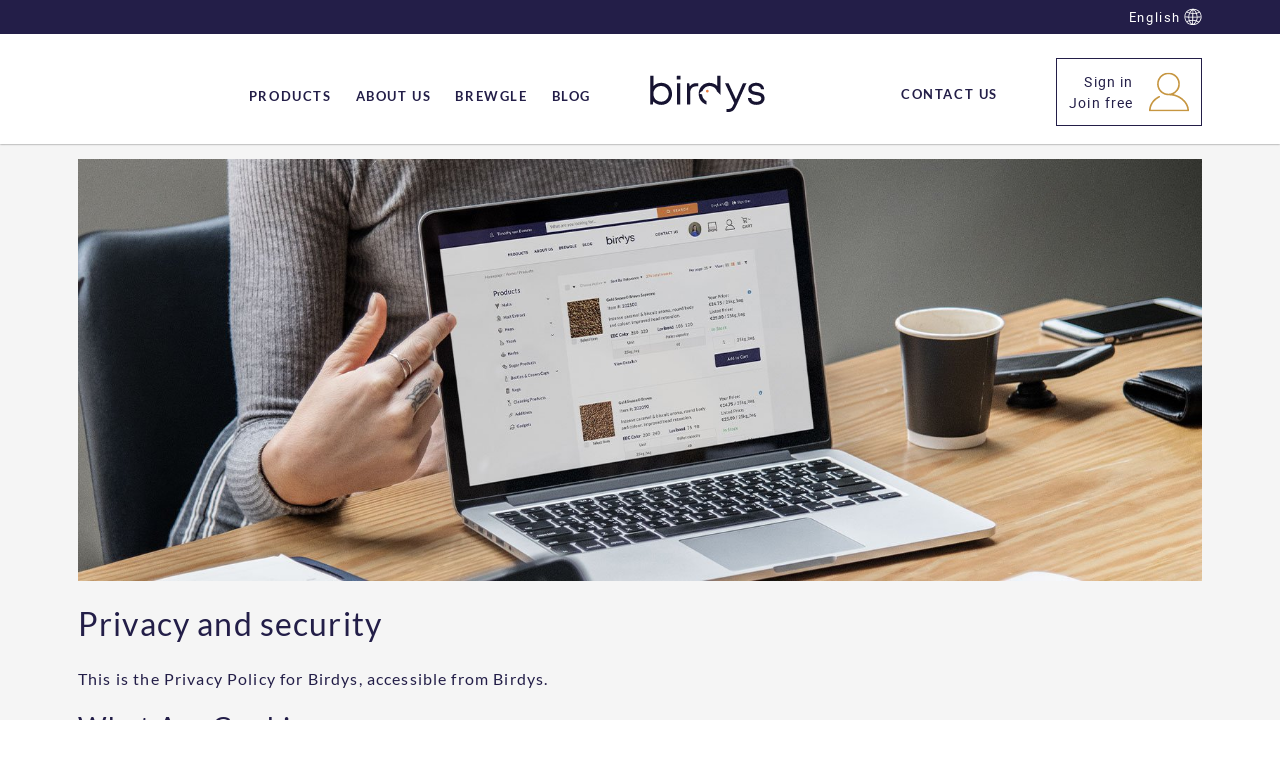

--- FILE ---
content_type: text/html; charset=UTF-8
request_url: https://birdys.online/privacy
body_size: 12517
content:
            <!DOCTYPE html>
        <html lang="en">
                        <head    >
                        <script>
        var dataLayer = [{"localizationId":"1"},{"visitorType":"Visitor"},{"catalogPath":"Homepage \/ Privacy and security"}]
    </script>

                        <!-- Google Tag Manager -->
    <script>(function(w,d,s,l,i){w[l]=w[l]||[];w[l].push({'gtm.start':
            new Date().getTime(),event:'gtm.js'});var f=d.getElementsByTagName(s)[0],
            j=d.createElement(s),dl=l!='dataLayer'?'&l='+l:'';j.async=true;j.src=
            'https://www.googletagmanager.com/gtm.js?id='+i+dl;j.addEventListener('load',
            function(){d.dispatchEvent(new CustomEvent('gtm:loaded',{bubbles: true}));});f.parentNode.insertBefore(j,f);
        })(window,document,'script','dataLayer','GTM-PSWQVHD');</script>
    <!-- End Google Tag Manager -->

                    <title>Privacy and security</title>
                                    
    
    
    
    <meta     charset="utf-8"/>
                        
                
    
                
    <meta     content="width=device-width, initial-scale=1" name="viewport"/>
                                    
    
    
    
    
    <link rel="stylesheet"      type="text/css" href="/build/swaen/css/styles.css?v=23298b0d"/>
                                    
                
    
    
    
    <link rel="stylesheet"      type="text/css" media="print" href="/build/default/css/styles-print.css?v=23298b0d"/>
                        
                
    
    <link     sizes="32x32" rel="icon" href="/bundles/escenswaen/favicons/favicon-32x32.png?v=23298b0d"
         type="image/png"/>

                        
                
    
    <link     sizes="16x16" rel="icon" href="/bundles/escenswaen/favicons/favicon-16x16.png?v=23298b0d"
         type="image/png"/>

                        
                
                        
                
    
                
    <meta     content="Our privacy &amp; security policy" name="title"/>
                        
                
    
                
    <meta     content="Everything about cookies, except the edible ones." name="description"/>
                        
                
    
                
    <meta     content="Privacy, security, cookies" name="keywords"/>
                        
    
    
    <link     rel="canonical" href="https://birdys.online/privacy"
        />

                        
        
    </head>

                                    
                    
            
    <body      class="cms-page-body currency--eur locale--en body desktop-version">
        <div                         data-page-component-module="oroui/js/app/components/app-loading-mask-component"
            ></div>
        <div                         data-page-component-module="oroui/js/app/components/app-loading-bar-component"
            ></div>
        <div                         data-page-component-view="oroui/js/app/views/swipeable-view"
                                data-page-component-options="{&quot;_sourceElement&quot;:&quot;body&quot;}"
            ></div>
        <div id="container" data-layout="separate"
                                     data-page-component-view="oroui/js/app/views/page/content-view"
            >
                            <!-- Google Tag Manager (noscript) -->
    <noscript><iframe src="https://www.googletagmanager.com/ns.html?id=GTM-PSWQVHD"
                      height="0" width="0" style="display:none;visibility:hidden"></iframe></noscript>
    <!-- End Google Tag Manager (noscript) -->

    <div
        data-page-component-module="orogoogletagmanager/js/app/components/data-layer-manager-component"
        data-page-component-options="{&quot;dataLayerName&quot;:&quot;dataLayer&quot;}"
    >
    </div>

                        <noscript>
        <div class="notification-flash notification-flash--error" role="alert">
            <div class="notification-flash__text notification-flash__text--center">
                JavaScript is disabled in your browser which limits the functionality of the website. Please enable it to view page content and work with all website features
            </div>
        </div>
    </noscript>

                        
    <div     class=" wrapper">
        <div data-page-component-view="orofrontend/js/app/views/dom-relocation-view"></div>
                        
    <div class="skip-to-content">
        <button      class="btn btn--info skip-to-content__btn" data-page-component-proxy-focus="[data-role=&quot;page-main-container&quot;]">Skip to Main Content</button>
        <div class="skip-to-content__decorator" aria-hidden="true"></div>
    </div>

                        
    <div      class=" page-container--anonymous page-container">
                        
    <div      class=" page-header">
                            <div      class=" topbar">
        <div class="page-area-container page-header-content">
                                <div      class=" pull-right">
                        
                                <div class="oro-toolbar oro-localization-switcher">
                        <div class="oro-toolbar__content" data-toggle="dropdown" data-popper="false" role="button" id="dropdown-69719194969f4"
                 aria-haspopup="true" aria-expanded="false"
                 aria-label="Select your language">
                English

                <span class="oro-toolbar__icon" aria-hidden="true">
                    <img class="localization__icon" src="/bundles/escenswaen/images/icon-lang.svg?v=23298b0d" />
                </span>
            </div>

            <div class="oro-toolbar__dropdown" role="menu" aria-labelledby="dropdown-69719194969f4">
                <div data-page-component-module="orofrontendlocalization/js/app/components/localization-switcher-component"
                     data-page-component-options="{&quot;selectedLocalization&quot;:&quot;English&quot;,&quot;localizationSwitcherRoute&quot;:&quot;oro_frontend_localization_frontend_set_current_localization&quot;}"
                     data-localization-menu-container
                >
                    <ul class="oro-toolbar__list">
                                                    <li class="oro-toolbar__list-item">
                                                                                                    <a class="oro-toolbar__link" href="#" data-localization="2">
                                        Nederlands
                                    </a>
                                                            </li>
                                                    <li class="oro-toolbar__list-item">
                                                                                                    <span class="oro-toolbar__link oro-toolbar__link--active">
                                    English
                                </span>
                                                            </li>
                                                    <li class="oro-toolbar__list-item">
                                                                                                    <a class="oro-toolbar__link" href="#" data-localization="4">
                                        Français
                                    </a>
                                                            </li>
                                                    <li class="oro-toolbar__list-item">
                                                                                                    <a class="oro-toolbar__link" href="#" data-localization="5">
                                        Deutsch
                                    </a>
                                                            </li>
                                                    <li class="oro-toolbar__list-item">
                                                                                                    <a class="oro-toolbar__link" href="#" data-localization="6">
                                        Italian
                                    </a>
                                                            </li>
                                            </ul>
                </div>
            </div>
        </div>
    
        
    </div>

        
        </div>
    </div>

                        
    <div class="page-area-container">
            
    <div class="page-area-container">
            
    <div      data-sticky-target="top-sticky-panel" data-sticky="{&quot;isSticky&quot;:true,&quot;autoWidth&quot;:true,&quot;toggleClass&quot;:&quot;header-row--fixed slide-in-down&quot;,&quot;placeholderId&quot;:&quot;sticky-header-row&quot;,&quot;viewport&quot;:{&quot;maxScreenType&quot;:&quot;tablet&quot;}}" class=" header-row--from-left header-row--from-left header-row" data-page-component-module="oroui/js/app/components/view-component" data-page-component-options="{&quot;view&quot;:&quot;orocommercemenu\/js\/app\/views\/header-row-view&quot;}">
                        <div class="header-row__container header-row__container--unstack topbar__main_menu">
        <button class="header-row__trigger hidden-on-desktop"
                data-page-component-module="oroui/js/app/components/viewport-component"
                data-page-component-options="{&quot;viewport&quot;:{&quot;maxScreenType&quot;:&quot;tablet&quot;},&quot;component&quot;:&quot;oroui\/js\/app\/components\/view-component&quot;,&quot;view&quot;:&quot;orofrontend\/blank\/js\/app\/views\/fullscreen-popup-view&quot;,&quot;contentElement&quot;:&quot;[data-main-menu-extra-container]&quot;,&quot;popupLabel&quot;:&quot;Menu&quot;,&quot;popupIcon&quot;:&quot;fa-navicon fa--gray fa--x-large&quot;,&quot;contentAttributes&quot;:{&quot;class&quot;:&quot;fullscreen-mode&quot;}}"
        >
            <span class="nav-trigger__icon nav-trigger__icon--transparent nav-trigger__icon--large">
                <span class="fa-navicon fa--gray fa--no-offset"></span>
            </span>
        </button>
        <div class="header-row__toggle">
            <div class="header-row__dropdown" data-main-menu-container>
                                
    <div      data-main-menu-extra-container="" data-header-row-toggle="">
        
    </div>

                        
    <div      class=" main-menu-outer" data-page-component-module="oroui/js/app/components/viewport-component" data-page-component-options="{&quot;viewport&quot;:{&quot;maxScreenType&quot;:&quot;tablet&quot;},&quot;component&quot;:&quot;oroui\/js\/app\/components\/view-component&quot;,&quot;view&quot;:&quot;orocommercemenu\/js\/app\/widgets\/menu-traveling-widget&quot;}" data-dom-relocation-options="{&quot;responsive&quot;:[{&quot;viewport&quot;:{&quot;maxScreenType&quot;:&quot;tablet&quot;},&quot;moveTo&quot;:&quot;[data-main-menu-extra-container]&quot;}]}">
        <button class="main-menu__back-trigger" data-go-to="prev">
            <span class="fa-chevron-left" aria-hidden="true"></span>
            Back
        </button>
        <div class=" main-menu-outer__container"
             data-page-component-module="oroui/js/app/components/view-component"
             data-page-component-options="{&quot;view&quot;:&quot;oronavigation\/js\/app\/views\/navigation-menu-view&quot;}"
        >
                            
    <ul      class=" main-menu" role="menubar">
                                                                                                                                                    <li      class=" main-menu__item main-menu__item--ancestor main-menu__item--floated-dropdown">
                                        <a href="https://birdys.online/home/products" role="menuitem"
           id="menu-link-6971919497894"
           class="main-menu__link"
                        >
                                    <span class="main-menu__text">Products</span>
                    </a>
            </li>

                                                                                                                                                            <li      class=" main-menu__item main-menu__item--floated-dropdown">
                                        <a href="https://birdys.online/home/about-us" role="menuitem"
           id="menu-link-6971919497901"
           class="main-menu__link"
                        >
                                    <span class="main-menu__text">About us</span>
                    </a>
            </li>

                                                                                                                                                            <li      class=" main-menu__item main-menu__item--floated-dropdown">
                                        <a href="https://birdys.online/home/brewgle" role="menuitem"
           id="menu-link-697191949793f"
           class="main-menu__link"
                        >
                                    <span class="main-menu__text">Brewgle</span>
                    </a>
            </li>

                                                                                                                                                            <li      class=" main-menu__item main-menu__item--floated-dropdown">
                                        <a href="https://birdys.online/home/blog" role="menuitem"
           id="menu-link-697191949796c"
           class="main-menu__link"
                        >
                                    <span class="main-menu__text">Blog</span>
                    </a>
            </li>

                                                                    
        
    </ul>

        
        </div>
    </div>

        
            </div>
        </div>
    </div>

                    	<a href="/" class="header-middle-logo__container">
        <img class='header-middle-logo' src="/bundles/escenswaen/images/logo_birdys.svg?v=23298b0d" />
    </a>

                        <div class="header-row__container hidden-on-desktop">
        <a href="/customer/user/login" class="header-row__trigger header_row_customer_icon">
            <span class="nav-trigger__icon"><i class="fa-user"></i></span>
        </a>
    </div>

                        
            
                        
                                        
                                    
    
            <div class="header-row__container hidden-on-desktop">
            <button class="header-row__trigger hidden-on-desktop"
                aria-label="Language"
                data-page-component-module="oroui/js/app/components/viewport-component"
                data-page-component-options="{&quot;viewport&quot;:{&quot;maxScreenType&quot;:&quot;tablet&quot;},&quot;component&quot;:&quot;oroui\/js\/app\/components\/view-component&quot;,&quot;view&quot;:&quot;orofrontend\/blank\/js\/app\/views\/fullscreen-popup-view&quot;,&quot;popupIcon&quot;:&quot;fa-globe fa--gray fa--x-large&quot;,&quot;popupLabel&quot;:&quot;Language&quot;,&quot;contentElement&quot;:&quot;[data-switcher-info-container]&quot;,&quot;contentAttributes&quot;:{&quot;class&quot;:&quot;switcher-info__container oro-toolbar fullscreen-mode&quot;}}"
            >
                <span class="nav-trigger__icon nav-trigger__icon--transparent nav-trigger__icon--large" aria-hidden="true">
                    <span class="fa-globe fa--no-offset"></span>
                </span>
            </button>
            <div class="switcher-info__container" data-switcher-info-container>
                                                            <div class="switcher-info__section">
                                                        <div class="switcher-info__target" data-switcher-localizations-target></div>
                        </div>
                                                                                    </div>
        </div>
    
                            <div      class=" main-menu-outer  main-menu-right" data-page-component-module="oroui/js/app/components/viewport-component" data-page-component-options="{&quot;viewport&quot;:{&quot;maxScreenType&quot;:&quot;tablet&quot;},&quot;component&quot;:&quot;oroui\/js\/app\/components\/view-component&quot;,&quot;view&quot;:&quot;orocommercemenu\/js\/app\/widgets\/menu-traveling-widget&quot;}" data-dom-relocation-options="{&quot;responsive&quot;:[{&quot;viewport&quot;:{&quot;maxScreenType&quot;:&quot;tablet&quot;},&quot;moveTo&quot;:&quot;[data-main-menu-extra-container]&quot;}]}" style="flex-grow: 3; justify-content: flex-end;">
        <button class="main-menu__back-trigger"
                data-go-to="prev"
        ><i class="fa-chevron-left"></i> Back</button>
        <div class="main-menu-outer__container">
                                <ul      class="main-menu" role="menu">
                                    <li class="main-menu__item"><a href="https://birdys.online/contact-us/"     class="main-menu__link" role="menuitem"><span class="main-menu__text">Contact Us</span></a></li>    
        
    </ul>

                        
    <div      class="oro-toolbar  pull-left topbar-navigation__item topbar__authorization_container" >
        
        <div class="oro-toolbar__content sign-in-button" data-toggle="dropdown" data-popper="false" role="button"
             id="dropdown-6971919497d41"
             aria-haspopup="true" aria-expanded="false">
            <div class="sign-in-button__text">
                Sign in<br>
                Join free
            </div>
            <img class="sign-in-button__icon" src="/bundles/escenswaen/images/icon-user-brown.svg?v=23298b0d" />
        </div>

        <div class="oro-toolbar__dropdown sign-in-dropdown" aria-labelledby="dropdown-6971919497d41">
            <div class="sign-in-dropdown__text">Get started now</div>
            <a class="btn btn--full btn--info" href="/customer/user/login">
                Sign in
            </a>
            <div class="sign-in-dropdown__or">or</div>
            <div class="registration-link-wrapper">
                <a class="registration-link" href="/customer/register">
                    Join free
                </a>
            </div>
        </div>
    </div>

        
        </div>
    </div>

        
    </div>

    </div>

    </div>

        
    </div>

                            <div     data-sticky-name="top-sticky-panel" data-stick-to="top" data-page-component-module="oroui/js/app/components/view-component" data-page-component-options="{&quot;view&quot;:&quot;orofrontend\/default\/js\/app\/views\/sticky-panel-view&quot;}" class=" sticky-panel sticky-panel--top">
                            <div     class=" sticky-panel__content">                    <div      id="sticky-header-row"></div>

                            <div      id="sticky-element-notification"></div>

        </div>

        
    </div>

                        
    
    
    
    
    <div     id="flash-messages" class=" notification-flash-container" data-sticky-target="top-sticky-panel" data-sticky="{&quot;isSticky&quot;:true,&quot;placeholderId&quot;:&quot;sticky-element-notification&quot;}"                         data-page-component-view="oroui/js/app/views/page/messages-view"
                                data-page-component-options="{&quot;autoRender&quot;:true,&quot;initializeMessenger&quot;:true,&quot;messages&quot;:[]}"
            ></div>

                        
    <main     class=" page-main" data-role="page-main-container" data-skip-focus-decoration="">
                        
    <div     class=" page-main__content">
                        
                        
                        

    <div      data-page-component-module="escenswaen/js/app/components/scroll-component">
                                        
    
        
    
    <section      class=" page-content" data-role="page-content">
                                
                        
    
    
    <style     type="text/css">
            #isolation-scope-w479dhsq5i5l390y8dc910801 #undefined{color:black;}#isolation-scope-w479dhsq5i5l390y8dc910801 #ibmp14{letter-spacing:1.15px;}#isolation-scope-w479dhsq5i5l390y8dc910801 #izimif{min-height:18px;margin:0 0 20px 0;}#isolation-scope-w479dhsq5i5l390y8dc910801 #im7hfy{min-height:18px;margin:0 0 20px 0;}#isolation-scope-w479dhsq5i5l390y8dc910801 #iv3zp{min-height:18px;margin:0 0 20px 0;}#isolation-scope-w479dhsq5i5l390y8dc910801 #il07w{min-height:18px;margin:0 0 20px 0;}#isolation-scope-w479dhsq5i5l390y8dc910801 #iioxt{min-height:18px;margin:0 0 20px 0;}#isolation-scope-w479dhsq5i5l390y8dc910801 #icg5f{min-height:18px;margin:0 0 20px 0;}#isolation-scope-w479dhsq5i5l390y8dc910801 #ia1do{min-height:18px;margin:0 0 20px 0;}#isolation-scope-w479dhsq5i5l390y8dc910801 #i350g{min-height:18px;margin:0 0 20px 0;}
        </style>
                        
    <div     class=" cms-page cms-typography">
                    <div id="isolation-scope-w479dhsq5i5l390y8dc910801"><img alt="Careers" src="/media/cache/attachment/filter/wysiwyg_original/11c00c6d0bd6b875afe655d3c9d4f942/60873/64355c3b74047914432878.jpg" id="i3aa"><h2 id="iabbh">Privacy and security</h2><div id="izimif">This is the Privacy Policy for Birdys, accessible from Birdys.</div><h3 id="ihl0iy">What Are Cookies</h3><div id="im7hfy">As is common practice with almost all professional websites this site uses cookies, which are tiny files that are downloaded to your computer, to improve your experience. This page describes what information they gather, how we use it and why we sometimes need to store these cookies. We will also share how you can prevent these cookies from being stored however this may downgrade or 'break' certain elements of the sites functionality.</div><h3 id="itoky">How We Use Cookies</h3><div id="iv3zp">We use cookies for a variety of reasons detailed below. Unfortunately, in most cases there are no industry standard options for disabling cookies without completely disabling the functionality and features they add to this site. It is recommended that you leave on all cookies if you are not sure whether you need them or not in case, they are used to provide a service that you use.</div><h3 id="ikjyo">Disabling Cookies</h3><div id="ia1do">You can prevent the setting of cookies by adjusting the settings on your browser (see your browser Help for how to do this). Be aware that disabling cookies will affect the functionality of this and many other websites that you visit. Disabling cookies will usually result in also disabling certain functionality and features of this site. Therefore, it is recommended that you do not disable cookies.</div><h3 id="ihzyz">The Cookies We Set</h3><ul id="ipu1h"><li><b>Account related cookies:</b>&nbsp;If you create an account with us then we will use cookies for the management of the signup process and general administration. These cookies will usually be deleted when you log out however in some cases, they may remain afterwards to remember your site preferences when logged out.</li><li><b>Login related cookies:</b> We use cookies when you are logged in so that we can remember this fact. This prevents you from having to log in every single time you visit a new page. These cookies are typically removed or cleared when you log out to ensure that you can only access restricted features and areas when logged in.</li><li><b>Email newsletters related cookies:</b> This site offers newsletter or email subscription services and cookies may be used to remember if you are already registered and whether to show certain notifications which might only be valid to subscribed/unsubscribed users.</li><li><b>Orders processing related cookies:</b> This site offers e-commerce or payment facilities and some cookies are essential to ensure that your order is remembered between pages so that we can process it properly.</li><li><b>Third Party Cookies:</b> In some special cases we also use cookies provided by trusted third parties. The following section details which third party cookies you might encounter through this site.</li></ul><div id="il07w">This site uses Google Analytics which is one of the most widespread and trusted analytics solutions on the web for helping us to understand how you use the site and ways that we can improve your experience. These cookies may track things such as how long you spend on the site and the pages that you visit so we can continue to produce engaging content. For more information on Google Analytics cookies, see the official Google Analytics page.</div><div id="icg5f">We also use social media buttons and/or plugins on this site that allow you to connect with your social network in various ways. For these to work the following social media sites including; Facebook, Instagram, LinkedIn and YouTube, will set cookies through our site which may be used to enhance your profile on their site or contribute to the data they hold for various purposes outlined in their respective privacy policies.</div><h3 id="io196">More Information</h3><div id="iioxt">Hopefully that has clarified things for you and as was previously mentioned if there is something that you aren't sure whether you need or not it's usually safer to leave cookies enabled in case it does interact with one of the features you use on our site.</div><div id="i350g">You can prevent the setting of cookies by adjusting the settings on your browser (see your browser Help for how to do this). Be aware that disabling cookies will affect the functionality of this and many other websites that you visit. Disabling cookies will usually result in also disabling certain functionality and features of this site. Therefore, it is recommended that you do not disable cookies.&nbsp;However, if you are still looking for more information than you can contact us through <a href="mailto:info@birdys.online" title="" target="_self" class="link">info@birdys.online</a>.</div></div>
    
    </div>

        
    </section>

        
    </div>

        
    </div>

                                    <div      data-page-component-module="oroui/js/app/components/view-component" data-page-component-options="{&quot;view&quot;:&quot;orofrontend\/default\/js\/app\/views\/scroll-top-view&quot;,&quot;viewport&quot;:{&quot;minScreenType&quot;:&quot;desktop&quot;}}" data-emulate-btn-press="" data-scroll-top="" class=" scroll-top scroll-top--bottom-left" aria-label="Scroll&#x20;to&#x20;the&#x20;top"
         role="button" tabindex="0">
            <span class="fa-arrow-circle-up fa--no-offset fa--xxxl" aria-hidden="true"></span>
        </div>
    
                        <call-us-selector phonesystem-url="https://schelde-it.my3cx.nl:3298" party="LiveChat642284"></call-us-selector>

    <script defer src="https://downloads-global.3cx.com/downloads/livechatandtalk/v1/callus.js" id="tcx-callus-js"
            charset="utf-8"></script>

                        <!--ZC Popup Code Starts-->
    <script type="text/javascript" id="ZC_Forms_Popup" src="https://campaigns.zoho.eu/js/optin.min.js" ></script> <script type="text/javascript">window.onload=function(){loadZCPopup('3z12c32344e3cd6e5a67d77e67cb4f7b780f8d006279db766e3e80620525ebcccd','ZCFORMVIEW','3za16dcaf98e81f67658311a8db3731291')}</script>
    <!--ZC Popup Code Ends-->

                        
<div      class="" data-page-component-module="escenswaen/js/app/components/locale-detector" data-page-component-options="{&quot;enabledLanguages&quot;:[&quot;nl&quot;,&quot;en&quot;,&quot;fr&quot;,&quot;de&quot;,&quot;it&quot;],&quot;selectedLanguage&quot;:&quot;en&quot;}" ></div>

                        <style type="text/css">#isolation-scope-dhgxxiecoqtrvqeo2byg1574 .grid-row{display:table;table-layout:fixed;width:100%;min-height:75px;}#isolation-scope-dhgxxiecoqtrvqeo2byg1574 .grid-cell{display:table-cell;width:25%;vertical-align:top;padding-right:4px;padding-left:4px;}#isolation-scope-dhgxxiecoqtrvqeo2byg1574 #itisw{padding:10px;color:#ffffff;}#isolation-scope-dhgxxiecoqtrvqeo2byg1574 #ize1k{padding:10px;color:#ffffff;}#isolation-scope-dhgxxiecoqtrvqeo2byg1574 #itp8l{padding:10px;color:#ffffff;}#isolation-scope-dhgxxiecoqtrvqeo2byg1574 #im60i{padding:10px;color:#ffffff;}#isolation-scope-dhgxxiecoqtrvqeo2byg1574 #idgxh{color:#0c809e;}#isolation-scope-dhgxxiecoqtrvqeo2byg1574 #i53gk{color:#0c809e;}#isolation-scope-dhgxxiecoqtrvqeo2byg1574 #i9q9l{color:#0c809e;}#isolation-scope-dhgxxiecoqtrvqeo2byg1574 #ivh2g{color:#0c809e;}#isolation-scope-dhgxxiecoqtrvqeo2byg1574 #isxd1{color:#0c809e;}#isolation-scope-dhgxxiecoqtrvqeo2byg1574 #iycd6{color:#0c809e;}#isolation-scope-dhgxxiecoqtrvqeo2byg1574 #if4bk{color:#0c809e;}#isolation-scope-dhgxxiecoqtrvqeo2byg1574 #i7rdm{color:#0c809e;}#isolation-scope-dhgxxiecoqtrvqeo2byg1574 #i9lj8{color:#0c809e;}#isolation-scope-dhgxxiecoqtrvqeo2byg1574 #iuwu2{color:#0c809e;}#isolation-scope-dhgxxiecoqtrvqeo2byg1574 #iy9di{color:#0c809e;}#isolation-scope-dhgxxiecoqtrvqeo2byg1574 #i84aw{color:#0c809e;}#isolation-scope-dhgxxiecoqtrvqeo2byg1574 #ipqaa{color:#0c809e;}#isolation-scope-dhgxxiecoqtrvqeo2byg1574 #ij3b5{padding:10px;}#isolation-scope-dhgxxiecoqtrvqeo2byg1574 #i3ahf{padding:10px;}@media (max-width: 768px){ #isolation-scope-dhgxxiecoqtrvqeo2byg1574 .grid-cell{display:block;width:100%;margin-left:0;margin-bottom:8px;}}#isolation-scope-dhgxxiecoqtrvqeo2byg1574 .fa-instagram{border:solid rgb(255, 255, 255);}#isolation-scope-dhgxxiecoqtrvqeo2byg1574 .fa-facebook{background-repeat:repeat;background-position:left top;background-attachment:scroll;background-size:auto;}#isolation-scope-dhgxxiecoqtrvqeo2byg1574 #undefined{color:black;}#isolation-scope-dhgxxiecoqtrvqeo2byg1574 .table{border:0 none rgb(35, 30, 72);}#isolation-scope-dhgxxiecoqtrvqeo2byg1574 .table-responsive{border:0 none rgb(35, 30, 72);}#isolation-scope-dhgxxiecoqtrvqeo2byg1574 .link-block{border:0 solid rgb(240, 126, 44);padding:0 0 0 0;}#isolation-scope-dhgxxiecoqtrvqeo2byg1574 .content-block.content-placeholder{padding:0 0 0 0;}#isolation-scope-dhgxxiecoqtrvqeo2byg1574 #ic8vg{border:0 none none solid rgb(35, 30, 72);padding:0 0 0 0;}#isolation-scope-dhgxxiecoqtrvqeo2byg1574 #ic93b{border:0 solid rgb(35, 30, 72);}#isolation-scope-dhgxxiecoqtrvqeo2byg1574 #iidwn{border:solid rgb(35, 30, 72);}#isolation-scope-dhgxxiecoqtrvqeo2byg1574 #i457z{display:inline-block;padding:5px;min-height:50px;min-width:50px;}#isolation-scope-dhgxxiecoqtrvqeo2byg1574 #irboh{color:black;max-width:50px;}#isolation-scope-dhgxxiecoqtrvqeo2byg1574 #ivx9j{display:inline-block;padding:5px;min-height:50px;min-width:50px;}#isolation-scope-dhgxxiecoqtrvqeo2byg1574 #iqv6v{display:inline-block;padding:5px;min-height:50px;min-width:50px;}#isolation-scope-dhgxxiecoqtrvqeo2byg1574 #i9gt3{color:black;max-width:50px;}#isolation-scope-dhgxxiecoqtrvqeo2byg1574 #irdcp{color:black;max-width:50px;}#isolation-scope-dhgxxiecoqtrvqeo2byg1574 #i2qo3{display:inline-block;padding:5px;min-height:50px;min-width:50px;}#isolation-scope-dhgxxiecoqtrvqeo2byg1574 #iv3cn{max-width:50px;}#isolation-scope-dhgxxiecoqtrvqeo2byg1574 #it7bz{padding:0 0 0 0;}#isolation-scope-dhgxxiecoqtrvqeo2byg1574 #ikh8z{padding:0 0 0 0;}#isolation-scope-dhgxxiecoqtrvqeo2byg1574 #i56ng{padding:0 0 0 0;}#isolation-scope-dhgxxiecoqtrvqeo2byg1574 .footer-headline.footer-headline-more-mb{margin:56px 0 10px 0;padding:0 0 0 0;}#isolation-scope-dhgxxiecoqtrvqeo2byg1574 .footer-headline{margin:40px 0 22px 0;font-weight:700;letter-spacing:3.5px;}#isolation-scope-dhgxxiecoqtrvqeo2byg1574 #imzs4v{padding:10px;color:#ffffff;}#isolation-scope-dhgxxiecoqtrvqeo2byg1574 #i3x7g6{margin:0 0 0 0;}#isolation-scope-dhgxxiecoqtrvqeo2byg1574 #im3pys{color:#0c809e;}#isolation-scope-dhgxxiecoqtrvqeo2byg1574 #i46wf8{padding:0 0 0 0;}#isolation-scope-dhgxxiecoqtrvqeo2byg1574 #iht1qf{font-weight:700;letter-spacing:3.5px;line-height:17px;margin:40px 0 22px 0;}#isolation-scope-dhgxxiecoqtrvqeo2byg1574 #i5q7px{padding:10px;color:#ffffff;}#isolation-scope-dhgxxiecoqtrvqeo2byg1574 .footer-main-row{background-color:#231e48;}#isolation-scope-dhgxxiecoqtrvqeo2byg1574 #i4wxqq{color:#0c809e;}</style><div    ><div id="isolation-scope-dhgxxiecoqtrvqeo2byg1574"><div id="idgi8" class="grid-row footer-main-row"><div id="iccck" class="grid-cell page-footer"><div id="i5fch" class="grid-row footer-columns"><div id="ifp6w" class="grid-cell"><div id="iqjn4" class="grid-row"><div id="icbi" class="grid-cell"><div id="ize1k" class="footer-headline">birdys SERVICES
                            </div><div id="iwxp3" class="grid-row"><div id="itdeu" class="grid-cell footer__links-container"><a href="/delivery-terms" id="idgxh" class="link">Pick up
                                    &amp; delivery terms</a><a href="/financing-services" id="i53gk" class="link">Financing
                                    services</a><a href="/advertise-with-us" id="i9q9l" class="link">Advertise with us</a></div></div></div></div><div class="grid-row"><div id="icj6" class="grid-cell"><div id="itp8l" class="footer-headline">GET TO KNOW US
                            </div><div class="grid-row"><div id="iag0j" class="grid-cell footer__links-container"><a href="/our-company" id="ivh2g" class="link">Our company</a><a href="/where-to-find" id="iycd6" class="link">Where to find us</a><a href="/our-suppliers" id="isxd1" class="link">Our suppliers</a><a href="/sell" id="if4bk" class="link">Sell on Birdys</a><a href="/careers" id="i7rdm" class="link">Careers</a></div></div></div></div></div><div id="ihppj" class="grid-cell"><div id="ijuio" class="grid-row"><div id="iv3ej" class="grid-cell"><div id="itisw" class="footer-headline">CUSTOMER SERVICE
                            </div><div class="grid-row"><div id="ivv0m" class="grid-cell footer__links-container"><a href="/help" id="i9lj8" class="link">Help center</a><a href="/returns" id="iuwu2" class="link">Returns</a><a href="/product-recalls" id="iy9di" class="link">Product
                                    recalls</a><a href="/contact-us" id="i84aw" class="link">Contact us</a></div></div></div></div><div id="i6pli" class="grid-row"><div id="ig3vb" class="grid-cell"><div id="im60i" class="footer-headline">birdys.ONLINE
                            </div><div class="grid-row"><div id="i6k4r" class="grid-cell footer__links-container"><a href="/terms" id="ipqaa" class="link">Terms of use</a><a href="/terms-of-sale" id="i4wxqq" title="" target="_self" class="link">Terms of sale</a><a href="/privacy" id="im3pys" class="link">Privacy &amp; security</a></div></div></div></div><div class="grid-row"></div></div><div id="iorpo" class="grid-cell"><div id="ie5mz" class="grid-row"><div id="if99y" class="grid-cell"><div id="imzs4v" class="footer-headline">FOLLOW US</div><div class="table-responsive"><table class="table"><tbody id="iidwn"><tr id="ic93b"><td id="it7bz"><div><div><div><div><div><div><div><div><div><div><div><div><div><div><div><div><div><div><div><div><div><div><div><div><div><div id="ix1lg"><div id="ilr2e"><div id="itlwu"><div id="iqheg"><div id="iuifz"><a id="iqv6v" href="https://www.facebook.com/Birdysofficial" title="Facebook" target="_blank" class="link-block"><img alt="Facebook" id="i9gt3" src="/media/cache/attachment/filter/wysiwyg_original/11c00c6d0bd6b875afe655d3c9d4f942/2545/620cc18aa5d4d857181016.png"></a><div></div></div></div></div></div></div></div></div></div></div></div></div></div></div></div></div></div></div></div></div></div></div></div></div></div></div></div></div></div></div></div></td><td id="ikh8z"><div><div><div><div><div><div><div><div><div><div><div><div><div><div><div><div><div><div><div><div><div><div><div><div><div><div id="ibble"><div id="ijdbr"><div id="iwwh7"><div id="iv6op"><div id="im8s4"><a id="ivx9j" href="https://www.instagram.com/birdys_official/" title="Instagram" target="_blank" class="link-block"><img alt="Instagram" id="irdcp" src="/media/cache/attachment/filter/wysiwyg_original/11c00c6d0bd6b875afe655d3c9d4f942/2546/620cc564b005a176329055.png"></a><div id="ihe46"></div></div></div></div></div></div></div></div></div></div></div></div></div></div></div></div></div></div></div></div></div></div></div></div></div></div></div></div></div></div></div></td><td id="i56ng"><div><div><div><div><div><div><div><div><div><div><div><div><div><div><div><div><div><div><div><div><div><div><div><div><div><div id="i9y4h"><div id="icx8i"><div id="iz0t4"><div id="itg6z"><div id="iolya"><a id="i457z" href="https://www.youtube.com/channel/UCXne-Qdlwv18b7oS5nhgQHA" title="YouTube" target="_blank" class="link-block"><img alt="YouTube" id="irboh" src="/media/cache/attachment/filter/wysiwyg_original/11c00c6d0bd6b875afe655d3c9d4f942/2547/620cc689d917b415583872.png"></a><div></div></div></div></div></div></div></div></div></div></div></div></div></div></div></div></div></div></div></div></div></div></div></div></div></div></div></div></div></div></div></div></td><td id="ic8vg"><div><div><div><div><div><div><div><div><div><div><div><div><div><div><div><div><div><div><div><div><div><div><div><div><div><div><div><div><div><a id="i2qo3" href="https://www.linkedin.com/company/birdys/" title="LinkedIn" target="_blank" class="link-block"><img alt="LinkedIn" src="/media/cache/attachment/filter/wysiwyg_original/11c00c6d0bd6b875afe655d3c9d4f942/2548/620cc87e42f1a062221402.png" id="iv3cn"></a><div><div></div></div></div></div></div></div></div></div></div></div></div></div></div></div></div></div></div></div></div></div></div></div></div></div></div></div></div></div></div></div></div></td></tr></tbody></table></div></div></div><div class="grid-row"><div id="i0hbpg" class="grid-cell"><div id="i5q7px" class="footer-headline">Subscribe</div></div></div><div id="i46wf8"><p id="ix3fxv">Subscribe now and get the latest insider news and promotions.</p></div><a href="https://zcmp.eu/BjG" target="_blank" id="ixl31" class="cta-btn cta-btn-white cta-btn-border">SUBSCRIBE TO
                            NEWSLETTER</a></div></div></div></div><div id="icdjs" class="grid-row bottom-bar-wrapper"><div id="iw0kb" class="grid-cell bottom-bar-wrapper-col"><div id="i5o53" class="grid-row bottom-bar"><div id="i89g6" class="grid-cell bottom-bar-column"><div id="ij3b5">© birdys</div></div><div id="idvlu" class="grid-cell bottom-bar-column"><div id="i3ahf">Quality goods for your supply. Anywhere, anytime.</div></div></div></div></div></div></div>
        
    </main>

        
    </div>

        
    </div>

                                                                
            <script data-role="config" type="application/json">
        {"controllers\/page-controller":{"fullRedirect":true},"oroui\/js\/app":{"routeLinks":""},"oroui\/js\/error":{"loginRoute":"oro_customer_customer_user_security_login"},"orodatagrid\/js\/datagrid\/grid-views\/model":{"route":"oro_api_frontend_datagrid_gridview_post"},"oroui\/js\/modal":{"defaults":{"okButtonClass":"btn btn--info"}},"oroui\/js\/delete-confirmation":{"okButtonClass":"btn btn--info"},"orowindows\/lib\/jquery.dialog.extended":{"draggable":false},"oroui\/js\/tools\/scroll-helper":{"scrollableContainerSelector":"#container"},"orofrontend\/js\/datagrid\/cell\/frontend-action-cell":{"showCloseButton":false,"actionsHideCount":3},"orofrontend\/js\/app\/plugins\/frontend-datagrid-settings-plugin":{"icon":"gear","wrapperClassName":"datagrid-manager btn-group ","className":"btn btn--default btn--size-s dropdown-toggle--expanded ","iconHideText":true,"attributes":{"data-placement":"bottom-end"}},"orodatagrid\/js\/datagrid\/action-launcher":{"iconHideText":false},"orodatagrid\/js\/grid-views-builder":{"GridViewsView":"orofrontend\/js\/datagrid\/grid-views\/frontend-grid-views-view"},"orodatagrid\/js\/app\/views\/datagrid-settings-list\/datagrid-settings-list-collection-view":{"fallbackSelector":".datagrid-manager__no-columns"},"oro\/filter\/abstract-filter":{"placeholder":null,"labelPrefix":"Filter By "},"oro\/filter\/select-filter":{"populateDefault":"All"},"oro\/filter\/text-filter":{"notAlignCriteria":false},"oro\/filter\/date-filter":{"inputClass":"input input--size-s date-visual-element"},"oro\/filter\/datetime-filter":{"inputClass":"input input--size-s datetime-visual-element","timeInputAttrs":{"class":"input input--size-s timepicker-input","placeholder":"oro.form.choose_time"}},"orofilter\/js\/filters-manager":{"filtersStateStorageKey":"frontstore-filters-state"},"orofilter\/js\/filter-hint":{"inline":false},"oroform\/js\/extend\/validate":{"useTopmostLabelMixin":false},"orofrontend\/js\/app\/datafilter\/plugins\/frontend-filters-plugin":{"launcherOptions":{"className":"toggle-filters-action btn btn--default btn--size-s","iconHideText":true,"icon":"filter"},"order":650},"orofilter\/js\/datafilter-builder":{"FiltersManager":"orofrontend\/js\/app\/datafilter\/frontend-collection-filters-manager","enableToggleFilters":true},"oroaddress\/js\/region\/view":{"switchState":"disable"},"oro\/dialog-widget":{"messengerContainerClass":"ui-dialog-messages","mobileLoadingBar":false,"limitTo":"body"},"oronavigation\/js\/routes-loader":{"debug":false,"data":{"base_url":"","scheme":"https","host":"birdys.online"},"routesResource":"\/media\/js\/frontend_routes.json?v=23298b0d"},"oroui\/js\/app\/components\/tabs-component":{"dropdownText":"View more..."},"oroui\/js\/extend\/scriptjs":{"bundlesPath":"\/bundles\/"},"orowindows\/js\/dialog\/state\/model":{"urlRoot":"\/api\/rest\/latest\/windows"}}
    </script>


                                <script data-role="config" type="application/json">
        {"oroui\/js\/extend\/bootstrap\/bootstrap-dropdown":{"displayArrow":false}}
    </script>


        
        <script data-role="config" type="application/json">
        {"oroui\/js\/app":{"baseUrl":"https:\/\/birdys.online","headerId":"x-oro-hash-navigation","userName":null,"root":"\/","startRouteName":"oro_cms_frontend_page_view","debug":false,"skipRouting":"[data-nohash=true], .no-hash","controllerPath":"controllers\/","controllerSuffix":"-controller","trailing":null},"oroui\/js\/extend\/scriptjs":{"bundlesPath":"\/bundles\/"}}
    </script>

        <script data-role="config" type="application/json">
        {"orotranslation\/js\/translator":{"debugTranslator":false},"orotranslation\/js\/translation-loader":{"translationsResources":"\/media\/js\/translation\/en.json?v=23298b0d"}}
    </script>

                
                        


    <script data-role="config" type="application/json">
        {"orolocale\/js\/locale-settings":{"defaults":{"locale":"en","language":"en","rtl_mode":false,"country":"US","currency":"USD"},"settings":{"locale":"en","language":"en","rtl_mode":false,"country":"US","currency":"EUR","currencyViewType":"symbol","currencySymbolPrepend":true,"currency_data":{"EUR":{"symbol":"\u20ac"}},"timezone":"UTC","timezone_offset":"+00:00","format_address_by_address_country":true,"apiKey":"AIzaSyC0Li74LjHwE1imCVBFS2a-ajuzIAi0YdE","unit":{"temperature":"fahrenheit","wind_speed":"miles_per_hour"},"format":{"datetime":{"jquery_ui":{"day":"M d","date":"m\/d\/yy","time":"h:mm TT","datetime":"m\/d\/yy, h:mm TT"},"intl":{"day":"MMM d","date":"M\/d\/yyyy","time":"h:mm a","datetime":"M\/d\/yyyy, h:mm a"},"moment":{"day":"MMM D","date":"M\/D\/YYYY","time":"h:mm A","datetime":"M\/D\/YYYY, h:mm A"},"php":{"day":"M j","date":"n\/j\/Y","time":"g:i A","datetime":"n\/j\/Y, g:i A"}},"number":{"decimal":{"grouping_size":3,"grouping_used":1,"min_fraction_digits":0,"max_fraction_digits":3,"negative_prefix":"-","negative_suffix":"","positive_prefix":"","positive_suffix":"","currency_code":"XXX","padding_character":" ","decimal_separator_symbol":".","grouping_separator_symbol":",","monetary_separator_symbol":".","monetary_grouping_separator_symbol":",","currency_symbol":"\u00a4","zero_digit_symbol":"0"},"percent":{"grouping_size":3,"grouping_used":1,"min_fraction_digits":0,"max_fraction_digits":3,"negative_prefix":"-","negative_suffix":"%","positive_prefix":"","positive_suffix":"%","currency_code":"XXX","padding_character":" ","decimal_separator_symbol":".","grouping_separator_symbol":",","monetary_separator_symbol":".","monetary_grouping_separator_symbol":",","currency_symbol":"\u00a4","zero_digit_symbol":"0"},"currency":{"grouping_size":3,"grouping_used":1,"min_fraction_digits":2,"max_fraction_digits":2,"negative_prefix":"-\u00a4","negative_suffix":"","positive_prefix":"\u00a4","positive_suffix":"","currency_code":"XXX","padding_character":" ","decimal_separator_symbol":".","grouping_separator_symbol":",","monetary_separator_symbol":".","monetary_grouping_separator_symbol":",","currency_symbol":"\u00a4","zero_digit_symbol":"0"}}},"calendar":{"dow":{"wide":{"1":"Sunday","2":"Monday","3":"Tuesday","4":"Wednesday","5":"Thursday","6":"Friday","7":"Saturday"},"abbreviated":{"1":"Sun","2":"Mon","3":"Tue","4":"Wed","5":"Thu","6":"Fri","7":"Sat"},"short":{"1":"Su","2":"Mo","3":"Tu","4":"We","5":"Th","6":"Fr","7":"Sa"},"narrow":{"1":"S","2":"M","3":"T","4":"W","5":"T","6":"F","7":"S"},"mnemonic":{"1":"sunday","2":"monday","3":"tuesday","4":"wednesday","5":"thursday","6":"friday","7":"saturday"}},"months":{"wide":{"1":"January","2":"February","3":"March","4":"April","5":"May","6":"June","7":"July","8":"August","9":"September","10":"October","11":"November","12":"December"},"abbreviated":{"1":"Jan","2":"Feb","3":"Mar","4":"Apr","5":"May","6":"Jun","7":"Jul","8":"Aug","9":"Sep","10":"Oct","11":"Nov","12":"Dec"},"narrow":{"1":"J","2":"F","3":"M","4":"A","5":"M","6":"J","7":"J","8":"A","9":"S","10":"O","11":"N","12":"D"}},"first_dow":1}}}}
    </script>

    <script data-role="config" type="application/json">
        {"orohangoutscall\/js\/app\/views\/start-button-view":{"initialApps":[{"app_id":"1088537665390","app_type":"LOCAL_APP","app_name":"OroHangoutsApp","base_path":"bundles\/orohangoutscall\/hangouts-app"}],"appHost":"birdys.online"}}
    </script>

            <script data-role="config" type="application/json">
        {"oroui\/js\/app":{"publicPath":"\/build\/swaen\/"}}
    </script>


                                <script src="/build/swaen/app.js?v=23298b0d"></script>

    

                            

        
                            <div     data-sticky-name="bottom-sticky-panel" data-stick-to="bottom" data-page-component-module="oroui/js/app/components/view-component" data-page-component-options="{&quot;view&quot;:&quot;orofrontend\/default\/js\/app\/views\/sticky-panel-view&quot;}" class=" sticky-panel sticky-panel--bottom">
                            <div     class=" sticky-panel__content"></div>

        
    </div>

        
        </div>
    </body>



        
        </html>
    

--- FILE ---
content_type: text/css
request_url: https://birdys.online/build/swaen/css/styles.css?v=23298b0d
body_size: 113702
content:
@charset "UTF-8";:root{--fa-var-500px:"";--fa-var-address-book:"";--fa-var-address-book-o:"";--fa-var-address-card:"";--fa-var-address-card-o:"";--fa-var-adjust:"";--fa-var-adn:"";--fa-var-align-center:"";--fa-var-align-justify:"";--fa-var-align-left:"";--fa-var-align-right:"";--fa-var-amazon:"";--fa-var-ambulance:"";--fa-var-american-sign-language-interpreting:"";--fa-var-anchor:"";--fa-var-android:"";--fa-var-angellist:"";--fa-var-angle-double-down:"";--fa-var-angle-double-up:"";--fa-var-angle-down:"";--fa-var-angle-up:"";--fa-var-apple:"";--fa-var-archive:"";--fa-var-area-chart:"";--fa-var-arrow-circle-down:"";--fa-var-arrow-circle-o-down:"";--fa-var-arrow-circle-o-up:"";--fa-var-arrow-circle-up:"";--fa-var-arrow-down:"";--fa-var-arrow-up:"";--fa-var-arrows:"";--fa-var-arrows-alt:"";--fa-var-arrows-h:"";--fa-var-arrows-v:"";--fa-var-asl-interpreting:"";--fa-var-assistive-listening-systems:"";--fa-var-asterisk:"";--fa-var-at:"";--fa-var-audio-description:"";--fa-var-automobile:"";--fa-var-backward:"";--fa-var-balance-scale:"";--fa-var-ban:"";--fa-var-bandcamp:"";--fa-var-bank:"";--fa-var-bar-chart:"";--fa-var-bar-chart-o:"";--fa-var-barcode:"";--fa-var-bars:"";--fa-var-bath:"";--fa-var-bathtub:"";--fa-var-battery:"";--fa-var-battery-0:"";--fa-var-battery-1:"";--fa-var-battery-2:"";--fa-var-battery-3:"";--fa-var-battery-4:"";--fa-var-battery-empty:"";--fa-var-battery-full:"";--fa-var-battery-half:"";--fa-var-battery-quarter:"";--fa-var-battery-three-quarters:"";--fa-var-bed:"";--fa-var-beer:"";--fa-var-behance:"";--fa-var-behance-square:"";--fa-var-bell:"";--fa-var-bell-o:"";--fa-var-bell-slash:"";--fa-var-bell-slash-o:"";--fa-var-bicycle:"";--fa-var-binoculars:"";--fa-var-birthday-cake:"";--fa-var-bitbucket:"";--fa-var-bitbucket-square:"";--fa-var-bitcoin:"";--fa-var-black-tie:"";--fa-var-blind:"";--fa-var-bluetooth:"";--fa-var-bluetooth-b:"";--fa-var-bold:"";--fa-var-bolt:"";--fa-var-bomb:"";--fa-var-book:"";--fa-var-bookmark:"";--fa-var-bookmark-o:"";--fa-var-braille:"";--fa-var-briefcase:"";--fa-var-btc:"";--fa-var-bug:"";--fa-var-building:"";--fa-var-building-o:"";--fa-var-bullhorn:"";--fa-var-bullseye:"";--fa-var-bus:"";--fa-var-buysellads:"";--fa-var-cab:"";--fa-var-calculator:"";--fa-var-calendar:"";--fa-var-calendar-check-o:"";--fa-var-calendar-minus-o:"";--fa-var-calendar-o:"";--fa-var-calendar-plus-o:"";--fa-var-calendar-times-o:"";--fa-var-camera:"";--fa-var-camera-retro:"";--fa-var-car:"";--fa-var-caret-down:"";--fa-var-caret-square-o-down:"";--fa-var-caret-square-o-up:"";--fa-var-caret-up:"";--fa-var-cart-arrow-down:"";--fa-var-cart-plus:"";--fa-var-cc:"";--fa-var-cc-amex:"";--fa-var-cc-diners-club:"";--fa-var-cc-discover:"";--fa-var-cc-jcb:"";--fa-var-cc-mastercard:"";--fa-var-cc-paypal:"";--fa-var-cc-stripe:"";--fa-var-cc-visa:"";--fa-var-certificate:"";--fa-var-chain:"";--fa-var-chain-broken:"";--fa-var-check:"";--fa-var-check-circle:"";--fa-var-check-circle-o:"";--fa-var-check-square:"";--fa-var-check-square-o:"";--fa-var-chevron-circle-down:"";--fa-var-chevron-circle-up:"";--fa-var-chevron-down:"";--fa-var-chevron-up:"";--fa-var-child:"";--fa-var-chrome:"";--fa-var-circle:"";--fa-var-circle-o:"";--fa-var-circle-o-notch:"";--fa-var-circle-thin:"";--fa-var-clipboard:"";--fa-var-clock-o:"";--fa-var-clone:"";--fa-var-close:"";--fa-var-cloud:"";--fa-var-cloud-download:"";--fa-var-cloud-upload:"";--fa-var-cny:"";--fa-var-code:"";--fa-var-code-fork:"";--fa-var-codepen:"";--fa-var-codiepie:"";--fa-var-coffee:"";--fa-var-cog:"";--fa-var-cogs:"";--fa-var-columns:"";--fa-var-comment:"";--fa-var-comment-o:"";--fa-var-commenting:"";--fa-var-commenting-o:"";--fa-var-comments:"";--fa-var-comments-o:"";--fa-var-compass:"";--fa-var-compress:"";--fa-var-connectdevelop:"";--fa-var-contao:"";--fa-var-copy:"";--fa-var-copyright:"";--fa-var-creative-commons:"";--fa-var-credit-card:"";--fa-var-credit-card-alt:"";--fa-var-crop:"";--fa-var-crosshairs:"";--fa-var-css3:"";--fa-var-cube:"";--fa-var-cubes:"";--fa-var-cut:"";--fa-var-cutlery:"";--fa-var-dashboard:"";--fa-var-dashcube:"";--fa-var-database:"";--fa-var-deaf:"";--fa-var-deafness:"";--fa-var-dedent:"";--fa-var-delicious:"";--fa-var-desktop:"";--fa-var-deviantart:"";--fa-var-diamond:"";--fa-var-digg:"";--fa-var-dollar:"";--fa-var-dot-circle-o:"";--fa-var-download:"";--fa-var-dribbble:"";--fa-var-drivers-license:"";--fa-var-drivers-license-o:"";--fa-var-dropbox:"";--fa-var-drupal:"";--fa-var-edge:"";--fa-var-edit:"";--fa-var-eercast:"";--fa-var-eject:"";--fa-var-ellipsis-h:"";--fa-var-ellipsis-v:"";--fa-var-empire:"";--fa-var-envelope:"";--fa-var-envelope-o:"";--fa-var-envelope-open:"";--fa-var-envelope-open-o:"";--fa-var-envelope-square:"";--fa-var-envira:"";--fa-var-eraser:"";--fa-var-etsy:"";--fa-var-eur:"";--fa-var-euro:"";--fa-var-exchange:"";--fa-var-exclamation:"";--fa-var-exclamation-circle:"";--fa-var-exclamation-triangle:"";--fa-var-expand:"";--fa-var-expeditedssl:"";--fa-var-external-link:"";--fa-var-external-link-square:"";--fa-var-eye:"";--fa-var-eye-slash:"";--fa-var-eyedropper:"";--fa-var-fa:"";--fa-var-facebook:"";--fa-var-facebook-f:"";--fa-var-facebook-official:"";--fa-var-facebook-square:"";--fa-var-fast-backward:"";--fa-var-fast-forward:"";--fa-var-fax:"";--fa-var-feed:"";--fa-var-female:"";--fa-var-fighter-jet:"";--fa-var-file:"";--fa-var-file-archive-o:"";--fa-var-file-audio-o:"";--fa-var-file-code-o:"";--fa-var-file-excel-o:"";--fa-var-file-image-o:"";--fa-var-file-movie-o:"";--fa-var-file-o:"";--fa-var-file-pdf-o:"";--fa-var-file-photo-o:"";--fa-var-file-picture-o:"";--fa-var-file-powerpoint-o:"";--fa-var-file-sound-o:"";--fa-var-file-text:"";--fa-var-file-text-o:"";--fa-var-file-video-o:"";--fa-var-file-word-o:"";--fa-var-file-zip-o:"";--fa-var-files-o:"";--fa-var-film:"";--fa-var-filter:"";--fa-var-fire:"";--fa-var-fire-extinguisher:"";--fa-var-firefox:"";--fa-var-first-order:"";--fa-var-flag:"";--fa-var-flag-checkered:"";--fa-var-flag-o:"";--fa-var-flash:"";--fa-var-flask:"";--fa-var-flickr:"";--fa-var-floppy-o:"";--fa-var-folder:"";--fa-var-folder-o:"";--fa-var-folder-open:"";--fa-var-folder-open-o:"";--fa-var-font:"";--fa-var-font-awesome:"";--fa-var-fonticons:"";--fa-var-fort-awesome:"";--fa-var-forumbee:"";--fa-var-forward:"";--fa-var-foursquare:"";--fa-var-free-code-camp:"";--fa-var-frown-o:"";--fa-var-futbol-o:"";--fa-var-gamepad:"";--fa-var-gavel:"";--fa-var-gbp:"";--fa-var-ge:"";--fa-var-gear:"";--fa-var-gears:"";--fa-var-genderless:"";--fa-var-get-pocket:"";--fa-var-gg:"";--fa-var-gg-circle:"";--fa-var-gift:"";--fa-var-git:"";--fa-var-git-square:"";--fa-var-github:"";--fa-var-github-alt:"";--fa-var-github-square:"";--fa-var-gitlab:"";--fa-var-gittip:"";--fa-var-glass:"";--fa-var-glide:"";--fa-var-glide-g:"";--fa-var-globe:"";--fa-var-google:"";--fa-var-google-plus:"";--fa-var-google-plus-circle:"";--fa-var-google-plus-official:"";--fa-var-google-plus-square:"";--fa-var-google-wallet:"";--fa-var-graduation-cap:"";--fa-var-gratipay:"";--fa-var-grav:"";--fa-var-group:"";--fa-var-h-square:"";--fa-var-hacker-news:"";--fa-var-hand-grab-o:"";--fa-var-hand-lizard-o:"";--fa-var-hand-o-down:"";--fa-var-hand-o-up:"";--fa-var-hand-paper-o:"";--fa-var-hand-peace-o:"";--fa-var-hand-pointer-o:"";--fa-var-hand-rock-o:"";--fa-var-hand-scissors-o:"";--fa-var-hand-spock-o:"";--fa-var-hand-stop-o:"";--fa-var-handshake-o:"";--fa-var-hard-of-hearing:"";--fa-var-hashtag:"";--fa-var-hdd-o:"";--fa-var-header:"";--fa-var-headphones:"";--fa-var-heart:"";--fa-var-heart-o:"";--fa-var-heartbeat:"";--fa-var-history:"";--fa-var-home:"";--fa-var-hospital-o:"";--fa-var-hotel:"";--fa-var-hourglass:"";--fa-var-hourglass-1:"";--fa-var-hourglass-2:"";--fa-var-hourglass-3:"";--fa-var-hourglass-end:"";--fa-var-hourglass-half:"";--fa-var-hourglass-o:"";--fa-var-hourglass-start:"";--fa-var-houzz:"";--fa-var-html5:"";--fa-var-i-cursor:"";--fa-var-id-badge:"";--fa-var-id-card:"";--fa-var-id-card-o:"";--fa-var-ils:"";--fa-var-image:"";--fa-var-imdb:"";--fa-var-inbox:"";--fa-var-indent:"";--fa-var-industry:"";--fa-var-info:"";--fa-var-info-circle:"";--fa-var-inr:"";--fa-var-instagram:"";--fa-var-institution:"";--fa-var-internet-explorer:"";--fa-var-intersex:"";--fa-var-ioxhost:"";--fa-var-italic:"";--fa-var-joomla:"";--fa-var-jpy:"";--fa-var-jsfiddle:"";--fa-var-key:"";--fa-var-keyboard-o:"";--fa-var-krw:"";--fa-var-language:"";--fa-var-laptop:"";--fa-var-lastfm:"";--fa-var-lastfm-square:"";--fa-var-leaf:"";--fa-var-leanpub:"";--fa-var-legal:"";--fa-var-lemon-o:"";--fa-var-level-down:"";--fa-var-level-up:"";--fa-var-life-bouy:"";--fa-var-life-buoy:"";--fa-var-life-ring:"";--fa-var-life-saver:"";--fa-var-lightbulb-o:"";--fa-var-line-chart:"";--fa-var-link:"";--fa-var-linkedin:"";--fa-var-linkedin-square:"";--fa-var-linode:"";--fa-var-linux:"";--fa-var-list:"";--fa-var-list-alt:"";--fa-var-list-ol:"";--fa-var-list-ul:"";--fa-var-location-arrow:"";--fa-var-lock:"";--fa-var-long-arrow-down:"";--fa-var-long-arrow-up:"";--fa-var-low-vision:"";--fa-var-magic:"";--fa-var-magnet:"";--fa-var-mail-forward:"";--fa-var-mail-reply:"";--fa-var-mail-reply-all:"";--fa-var-male:"";--fa-var-map:"";--fa-var-map-marker:"";--fa-var-map-o:"";--fa-var-map-pin:"";--fa-var-map-signs:"";--fa-var-mars:"";--fa-var-mars-double:"";--fa-var-mars-stroke:"";--fa-var-mars-stroke-h:"";--fa-var-mars-stroke-v:"";--fa-var-maxcdn:"";--fa-var-meanpath:"";--fa-var-medium:"";--fa-var-medkit:"";--fa-var-meetup:"";--fa-var-meh-o:"";--fa-var-mercury:"";--fa-var-microchip:"";--fa-var-microphone:"";--fa-var-microphone-slash:"";--fa-var-minus:"";--fa-var-minus-circle:"";--fa-var-minus-square:"";--fa-var-minus-square-o:"";--fa-var-mixcloud:"";--fa-var-mobile:"";--fa-var-mobile-phone:"";--fa-var-modx:"";--fa-var-money:"";--fa-var-moon-o:"";--fa-var-mortar-board:"";--fa-var-motorcycle:"";--fa-var-mouse-pointer:"";--fa-var-music:"";--fa-var-navicon:"";--fa-var-neuter:"";--fa-var-newspaper-o:"";--fa-var-object-group:"";--fa-var-object-ungroup:"";--fa-var-odnoklassniki:"";--fa-var-odnoklassniki-square:"";--fa-var-opencart:"";--fa-var-openid:"";--fa-var-opera:"";--fa-var-optin-monster:"";--fa-var-outdent:"";--fa-var-pagelines:"";--fa-var-paint-brush:"";--fa-var-paper-plane:"";--fa-var-paper-plane-o:"";--fa-var-paperclip:"";--fa-var-paragraph:"";--fa-var-paste:"";--fa-var-pause:"";--fa-var-pause-circle:"";--fa-var-pause-circle-o:"";--fa-var-paw:"";--fa-var-paypal:"";--fa-var-pencil:"";--fa-var-pencil-square:"";--fa-var-pencil-square-o:"";--fa-var-percent:"";--fa-var-phone:"";--fa-var-phone-square:"";--fa-var-photo:"";--fa-var-picture-o:"";--fa-var-pie-chart:"";--fa-var-pied-piper:"";--fa-var-pied-piper-alt:"";--fa-var-pied-piper-pp:"";--fa-var-pinterest:"";--fa-var-pinterest-p:"";--fa-var-pinterest-square:"";--fa-var-plane:"";--fa-var-play:"";--fa-var-play-circle:"";--fa-var-play-circle-o:"";--fa-var-plug:"";--fa-var-plus:"";--fa-var-plus-circle:"";--fa-var-plus-square:"";--fa-var-plus-square-o:"";--fa-var-podcast:"";--fa-var-power-off:"";--fa-var-print:"";--fa-var-product-hunt:"";--fa-var-puzzle-piece:"";--fa-var-qq:"";--fa-var-qrcode:"";--fa-var-question:"";--fa-var-question-circle:"";--fa-var-question-circle-o:"";--fa-var-quora:"";--fa-var-quote-left:"";--fa-var-quote-right:"";--fa-var-ra:"";--fa-var-random:"";--fa-var-ravelry:"";--fa-var-rebel:"";--fa-var-recycle:"";--fa-var-reddit:"";--fa-var-reddit-alien:"";--fa-var-reddit-square:"";--fa-var-refresh:"";--fa-var-registered:"";--fa-var-remove:"";--fa-var-renren:"";--fa-var-reorder:"";--fa-var-repeat:"";--fa-var-reply:"";--fa-var-reply-all:"";--fa-var-resistance:"";--fa-var-retweet:"";--fa-var-rmb:"";--fa-var-road:"";--fa-var-rocket:"";--fa-var-rotate-left:"";--fa-var-rotate-right:"";--fa-var-rouble:"";--fa-var-rss:"";--fa-var-rss-square:"";--fa-var-rub:"";--fa-var-ruble:"";--fa-var-rupee:"";--fa-var-s15:"";--fa-var-safari:"";--fa-var-save:"";--fa-var-scissors:"";--fa-var-scribd:"";--fa-var-search:"";--fa-var-search-minus:"";--fa-var-search-plus:"";--fa-var-sellsy:"";--fa-var-send:"";--fa-var-send-o:"";--fa-var-server:"";--fa-var-share:"";--fa-var-share-alt:"";--fa-var-share-alt-square:"";--fa-var-share-square:"";--fa-var-share-square-o:"";--fa-var-shekel:"";--fa-var-sheqel:"";--fa-var-shield:"";--fa-var-ship:"";--fa-var-shirtsinbulk:"";--fa-var-shopping-bag:"";--fa-var-shopping-basket:"";--fa-var-shopping-cart:"";--fa-var-shower:"";--fa-var-sign-in:"";--fa-var-sign-language:"";--fa-var-sign-out:"";--fa-var-signal:"";--fa-var-signing:"";--fa-var-simplybuilt:"";--fa-var-sitemap:"";--fa-var-skyatlas:"";--fa-var-skype:"";--fa-var-slack:"";--fa-var-sliders:"";--fa-var-slideshare:"";--fa-var-smile-o:"";--fa-var-snapchat:"";--fa-var-snapchat-ghost:"";--fa-var-snapchat-square:"";--fa-var-snowflake-o:"";--fa-var-soccer-ball-o:"";--fa-var-sort:"";--fa-var-sort-alpha-asc:"";--fa-var-sort-alpha-desc:"";--fa-var-sort-amount-asc:"";--fa-var-sort-amount-desc:"";--fa-var-sort-asc:"";--fa-var-sort-desc:"";--fa-var-sort-down:"";--fa-var-sort-numeric-asc:"";--fa-var-sort-numeric-desc:"";--fa-var-sort-up:"";--fa-var-soundcloud:"";--fa-var-space-shuttle:"";--fa-var-spinner:"";--fa-var-spoon:"";--fa-var-spotify:"";--fa-var-square:"";--fa-var-square-o:"";--fa-var-stack-exchange:"";--fa-var-stack-overflow:"";--fa-var-star:"";--fa-var-star-half:"";--fa-var-star-half-empty:"";--fa-var-star-half-full:"";--fa-var-star-half-o:"";--fa-var-star-o:"";--fa-var-steam:"";--fa-var-steam-square:"";--fa-var-step-backward:"";--fa-var-step-forward:"";--fa-var-stethoscope:"";--fa-var-sticky-note:"";--fa-var-sticky-note-o:"";--fa-var-stop:"";--fa-var-stop-circle:"";--fa-var-stop-circle-o:"";--fa-var-street-view:"";--fa-var-strikethrough:"";--fa-var-stumbleupon:"";--fa-var-stumbleupon-circle:"";--fa-var-subscript:"";--fa-var-subway:"";--fa-var-suitcase:"";--fa-var-sun-o:"";--fa-var-superpowers:"";--fa-var-superscript:"";--fa-var-support:"";--fa-var-table:"";--fa-var-tablet:"";--fa-var-tachometer:"";--fa-var-tag:"";--fa-var-tags:"";--fa-var-tasks:"";--fa-var-taxi:"";--fa-var-telegram:"";--fa-var-television:"";--fa-var-tencent-weibo:"";--fa-var-terminal:"";--fa-var-text-height:"";--fa-var-text-width:"";--fa-var-th:"";--fa-var-th-large:"";--fa-var-th-list:"";--fa-var-themeisle:"";--fa-var-thermometer:"";--fa-var-thermometer-0:"";--fa-var-thermometer-1:"";--fa-var-thermometer-2:"";--fa-var-thermometer-3:"";--fa-var-thermometer-4:"";--fa-var-thermometer-empty:"";--fa-var-thermometer-full:"";--fa-var-thermometer-half:"";--fa-var-thermometer-quarter:"";--fa-var-thermometer-three-quarters:"";--fa-var-thumb-tack:"";--fa-var-thumbs-down:"";--fa-var-thumbs-o-down:"";--fa-var-thumbs-o-up:"";--fa-var-thumbs-up:"";--fa-var-ticket:"";--fa-var-times:"";--fa-var-times-circle:"";--fa-var-times-circle-o:"";--fa-var-times-rectangle:"";--fa-var-times-rectangle-o:"";--fa-var-tint:"";--fa-var-toggle-down:"";--fa-var-toggle-off:"";--fa-var-toggle-on:"";--fa-var-toggle-up:"";--fa-var-trademark:"";--fa-var-train:"";--fa-var-transgender:"";--fa-var-transgender-alt:"";--fa-var-trash:"";--fa-var-trash-o:"";--fa-var-tree:"";--fa-var-trello:"";--fa-var-tripadvisor:"";--fa-var-trophy:"";--fa-var-truck:"";--fa-var-try:"";--fa-var-tty:"";--fa-var-tumblr:"";--fa-var-tumblr-square:"";--fa-var-turkish-lira:"";--fa-var-tv:"";--fa-var-twitch:"";--fa-var-twitter:"";--fa-var-twitter-square:"";--fa-var-umbrella:"";--fa-var-underline:"";--fa-var-undo:"";--fa-var-universal-access:"";--fa-var-university:"";--fa-var-unlink:"";--fa-var-unlock:"";--fa-var-unlock-alt:"";--fa-var-unsorted:"";--fa-var-upload:"";--fa-var-usb:"";--fa-var-usd:"";--fa-var-user:"";--fa-var-user-circle:"";--fa-var-user-circle-o:"";--fa-var-user-md:"";--fa-var-user-o:"";--fa-var-user-plus:"";--fa-var-user-secret:"";--fa-var-user-times:"";--fa-var-users:"";--fa-var-vcard:"";--fa-var-vcard-o:"";--fa-var-venus:"";--fa-var-venus-double:"";--fa-var-venus-mars:"";--fa-var-viacoin:"";--fa-var-viadeo:"";--fa-var-viadeo-square:"";--fa-var-video-camera:"";--fa-var-vimeo:"";--fa-var-vimeo-square:"";--fa-var-vine:"";--fa-var-vk:"";--fa-var-volume-control-phone:"";--fa-var-volume-down:"";--fa-var-volume-off:"";--fa-var-volume-up:"";--fa-var-warning:"";--fa-var-wechat:"";--fa-var-weibo:"";--fa-var-weixin:"";--fa-var-whatsapp:"";--fa-var-wheelchair:"";--fa-var-wheelchair-alt:"";--fa-var-wifi:"";--fa-var-wikipedia-w:"";--fa-var-window-close:"";--fa-var-window-close-o:"";--fa-var-window-maximize:"";--fa-var-window-minimize:"";--fa-var-window-restore:"";--fa-var-windows:"";--fa-var-won:"";--fa-var-wordpress:"";--fa-var-wpbeginner:"";--fa-var-wpexplorer:"";--fa-var-wpforms:"";--fa-var-wrench:"";--fa-var-xing:"";--fa-var-xing-square:"";--fa-var-y-combinator:"";--fa-var-y-combinator-square:"";--fa-var-yahoo:"";--fa-var-yc:"";--fa-var-yc-square:"";--fa-var-yelp:"";--fa-var-yen:"";--fa-var-yoast:"";--fa-var-youtube:"";--fa-var-youtube-play:"";--fa-var-youtube-square:"";--fa-var-angle-left:"";--fa-var-angle-right:"";--fa-var-angle-double-left:"";--fa-var-angle-double-right:"";--fa-var-arrow-circle-left:"";--fa-var-arrow-circle-right:"";--fa-var-arrow-circle-o-left:"";--fa-var-arrow-circle-o-right:"";--fa-var-arrow-left:"";--fa-var-arrow-right:"";--fa-var-caret-left:"";--fa-var-caret-right:"";--fa-var-toggle-left:"";--fa-var-caret-square-o-left:"";--fa-var-toggle-right:"";--fa-var-caret-square-o-right:"";--fa-var-chevron-circle-left:"";--fa-var-chevron-circle-right:"";--fa-var-chevron-left:"";--fa-var-chevron-right:"";--fa-var-hand-o-left:"";--fa-var-hand-o-right:"";--fa-var-long-arrow-left:"";--fa-var-long-arrow-right:""}[class*=" fa-"],[class^=fa-]{-webkit-font-smoothing:antialiased;-moz-osx-font-smoothing:grayscale;display:inline-block;font-family:FontAwesome;font-style:normal;font-weight:300;line-height:1;margin-right:3px;text-rendering:auto}[class*=" fa-"].hide-text:after,[class*=" fa-"].hide-text:before,[class^=fa-].hide-text:after,[class^=fa-].hide-text:before{font-family:FontAwesome}.fa-border{border:.08em solid #eee;border-radius:.1em;padding:.2em .25em .15em}.fa-pull-left{float:left}.fa-pull-right{float:right}.fa.fa-pull-left{margin-right:.3em}.fa.fa-pull-right{margin-left:.3em}.pull-right{float:right}.pull-left{float:left}.fa.pull-left{margin-right:.3em}.fa.pull-right{margin-left:.3em}.fa-glass:before{content:"\f000"}.fa-music:before{content:"\f001"}.fa-search:before{content:"\f002"}.fa-envelope-o:before{content:"\f003"}.fa-heart:before{content:"\f004"}.fa-star:before{content:"\f005"}.fa-star-o:before{content:"\f006"}.fa-user:before{content:"\f007"}.fa-film:before{content:"\f008"}.fa-th-large:before{content:"\f009"}.fa-th:before{content:"\f00a"}.fa-th-list:before{content:"\f00b"}.fa-check:before{content:"\f00c"}.fa-close:before,.fa-remove:before,.fa-times:before{content:"\f00d"}.fa-search-plus:before{content:"\f00e"}.fa-search-minus:before{content:"\f010"}.fa-power-off:before{content:"\f011"}.fa-signal:before{content:"\f012"}.fa-cog:before,.fa-gear:before{content:"\f013"}.fa-trash-o:before{content:"\f014"}.fa-home:before{content:"\f015"}.fa-file-o:before{content:"\f016"}.fa-clock-o:before{content:"\f017"}.fa-road:before{content:"\f018"}.fa-download:before{content:"\f019"}.fa-arrow-circle-o-down:before{content:"\f01a"}.fa-arrow-circle-o-up:before{content:"\f01b"}.fa-inbox:before{content:"\f01c"}.fa-play-circle-o:before{content:"\f01d"}.fa-repeat:before,.fa-rotate-right:before{content:"\f01e"}.fa-refresh:before{content:"\f021"}.fa-list-alt:before{content:"\f022"}.fa-lock:before{content:"\f023"}.fa-flag:before{content:"\f024"}.fa-headphones:before{content:"\f025"}.fa-volume-off:before{content:"\f026"}.fa-volume-down:before{content:"\f027"}.fa-volume-up:before{content:"\f028"}.fa-qrcode:before{content:"\f029"}.fa-barcode:before{content:"\f02a"}.fa-tag:before{content:"\f02b"}.fa-tags:before{content:"\f02c"}.fa-book:before{content:"\f02d"}.fa-bookmark:before{content:"\f02e"}.fa-print:before{content:"\f02f"}.fa-camera:before{content:"\f030"}.fa-font:before{content:"\f031"}.fa-bold:before{content:"\f032"}.fa-italic:before{content:"\f033"}.fa-text-height:before{content:"\f034"}.fa-text-width:before{content:"\f035"}.fa-align-left:before{content:"\f036"}.fa-align-center:before{content:"\f037"}.fa-align-right:before{content:"\f038"}.fa-align-justify:before{content:"\f039"}.fa-list:before{content:"\f03a"}.fa-dedent:before,.fa-outdent:before{content:"\f03b"}.fa-indent:before{content:"\f03c"}.fa-video-camera:before{content:"\f03d"}.fa-image:before,.fa-photo:before,.fa-picture-o:before{content:"\f03e"}.fa-pencil:before{content:"\f040"}.fa-map-marker:before{content:"\f041"}.fa-adjust:before{content:"\f042"}.fa-tint:before{content:"\f043"}.fa-edit:before,.fa-pencil-square-o:before{content:"\f044"}.fa-share-square-o:before{content:"\f045"}.fa-check-square-o:before{content:"\f046"}.fa-arrows:before{content:"\f047"}.fa-step-backward:before{content:"\f048"}.fa-fast-backward:before{content:"\f049"}.fa-backward:before{content:"\f04a"}.fa-play:before{content:"\f04b"}.fa-pause:before{content:"\f04c"}.fa-stop:before{content:"\f04d"}.fa-forward:before{content:"\f04e"}.fa-fast-forward:before{content:"\f050"}.fa-step-forward:before{content:"\f051"}.fa-eject:before{content:"\f052"}.fa-chevron-left:before{content:"\f053"}.fa-chevron-right:before{content:"\f054"}.fa-plus-circle:before{content:"\f055"}.fa-minus-circle:before{content:"\f056"}.fa-times-circle:before{content:"\f057"}.fa-check-circle:before{content:"\f058"}.fa-question-circle:before{content:"\f059"}.fa-info-circle:before{content:"\f05a"}.fa-crosshairs:before{content:"\f05b"}.fa-times-circle-o:before{content:"\f05c"}.fa-check-circle-o:before{content:"\f05d"}.fa-ban:before{content:"\f05e"}.fa-arrow-left:before{content:"\f060"}.fa-arrow-right:before{content:"\f061"}.fa-arrow-up:before{content:"\f062"}.fa-arrow-down:before{content:"\f063"}.fa-mail-forward:before,.fa-share:before{content:"\f064"}.fa-expand:before{content:"\f065"}.fa-compress:before{content:"\f066"}.fa-plus:before{content:"\f067"}.fa-minus:before{content:"\f068"}.fa-asterisk:before{content:"\f069"}.fa-exclamation-circle:before{content:"\f06a"}.fa-gift:before{content:"\f06b"}.fa-leaf:before{content:"\f06c"}.fa-fire:before{content:"\f06d"}.fa-eye:before{content:"\f06e"}.fa-eye-slash:before{content:"\f070"}.fa-exclamation-triangle:before,.fa-warning:before{content:"\f071"}.fa-plane:before{content:"\f072"}.fa-calendar:before{content:"\f073"}.fa-random:before{content:"\f074"}.fa-comment:before{content:"\f075"}.fa-magnet:before{content:"\f076"}.fa-chevron-up:before{content:"\f077"}.fa-chevron-down:before{content:"\f078"}.fa-retweet:before{content:"\f079"}.fa-shopping-cart:before{content:"\f07a"}.fa-folder:before{content:"\f07b"}.fa-folder-open:before{content:"\f07c"}.fa-arrows-v:before{content:"\f07d"}.fa-arrows-h:before{content:"\f07e"}.fa-bar-chart-o:before,.fa-bar-chart:before{content:"\f080"}.fa-twitter-square:before{content:"\f081"}.fa-facebook-square:before{content:"\f082"}.fa-camera-retro:before{content:"\f083"}.fa-key:before{content:"\f084"}.fa-cogs:before,.fa-gears:before{content:"\f085"}.fa-comments:before{content:"\f086"}.fa-thumbs-o-up:before{content:"\f087"}.fa-thumbs-o-down:before{content:"\f088"}.fa-star-half:before{content:"\f089"}.fa-heart-o:before{content:"\f08a"}.fa-sign-out:before{content:"\f08b"}.fa-linkedin-square:before{content:"\f08c"}.fa-thumb-tack:before{content:"\f08d"}.fa-external-link:before{content:"\f08e"}.fa-sign-in:before{content:"\f090"}.fa-trophy:before{content:"\f091"}.fa-github-square:before{content:"\f092"}.fa-upload:before{content:"\f093"}.fa-lemon-o:before{content:"\f094"}.fa-phone:before{content:"\f095"}.fa-square-o:before{content:"\f096"}.fa-bookmark-o:before{content:"\f097"}.fa-phone-square:before{content:"\f098"}.fa-twitter:before{content:"\f099"}.fa-facebook-f:before,.fa-facebook:before{content:"\f09a"}.fa-github:before{content:"\f09b"}.fa-unlock:before{content:"\f09c"}.fa-credit-card:before{content:"\f09d"}.fa-feed:before,.fa-rss:before{content:"\f09e"}.fa-hdd-o:before{content:"\f0a0"}.fa-bullhorn:before{content:"\f0a1"}.fa-bell:before{content:"\f0f3"}.fa-certificate:before{content:"\f0a3"}.fa-hand-o-right:before{content:"\f0a4"}.fa-hand-o-left:before{content:"\f0a5"}.fa-hand-o-up:before{content:"\f0a6"}.fa-hand-o-down:before{content:"\f0a7"}.fa-arrow-circle-left:before{content:"\f0a8"}.fa-arrow-circle-right:before{content:"\f0a9"}.fa-arrow-circle-up:before{content:"\f0aa"}.fa-arrow-circle-down:before{content:"\f0ab"}.fa-globe:before{content:"\f0ac"}.fa-wrench:before{content:"\f0ad"}.fa-tasks:before{content:"\f0ae"}.fa-filter:before{content:"\f0b0"}.fa-briefcase:before{content:"\f0b1"}.fa-arrows-alt:before{content:"\f0b2"}.fa-group:before,.fa-users:before{content:"\f0c0"}.fa-chain:before,.fa-link:before{content:"\f0c1"}.fa-cloud:before{content:"\f0c2"}.fa-flask:before{content:"\f0c3"}.fa-cut:before,.fa-scissors:before{content:"\f0c4"}.fa-copy:before,.fa-files-o:before{content:"\f0c5"}.fa-paperclip:before{content:"\f0c6"}.fa-floppy-o:before,.fa-save:before{content:"\f0c7"}.fa-square:before{content:"\f0c8"}.fa-bars:before,.fa-navicon:before,.fa-reorder:before{content:"\f0c9"}.fa-list-ul:before{content:"\f0ca"}.fa-list-ol:before{content:"\f0cb"}.fa-strikethrough:before{content:"\f0cc"}.fa-underline:before{content:"\f0cd"}.fa-table:before{content:"\f0ce"}.fa-magic:before{content:"\f0d0"}.fa-truck:before{content:"\f0d1"}.fa-pinterest:before{content:"\f0d2"}.fa-pinterest-square:before{content:"\f0d3"}.fa-google-plus-square:before{content:"\f0d4"}.fa-google-plus:before{content:"\f0d5"}.fa-money:before{content:"\f0d6"}.fa-caret-down:before{content:"\f0d7"}.fa-caret-up:before{content:"\f0d8"}.fa-caret-left:before{content:"\f0d9"}.fa-caret-right:before{content:"\f0da"}.fa-columns:before{content:"\f0db"}.fa-sort:before,.fa-unsorted:before{content:"\f0dc"}.fa-sort-desc:before,.fa-sort-down:before{content:"\f0dd"}.fa-sort-asc:before,.fa-sort-up:before{content:"\f0de"}.fa-envelope:before{content:"\f0e0"}.fa-linkedin:before{content:"\f0e1"}.fa-rotate-left:before,.fa-undo:before{content:"\f0e2"}.fa-gavel:before,.fa-legal:before{content:"\f0e3"}.fa-dashboard:before,.fa-tachometer:before{content:"\f0e4"}.fa-comment-o:before{content:"\f0e5"}.fa-comments-o:before{content:"\f0e6"}.fa-bolt:before,.fa-flash:before{content:"\f0e7"}.fa-sitemap:before{content:"\f0e8"}.fa-umbrella:before{content:"\f0e9"}.fa-clipboard:before,.fa-paste:before{content:"\f0ea"}.fa-lightbulb-o:before{content:"\f0eb"}.fa-exchange:before{content:"\f0ec"}.fa-cloud-download:before{content:"\f0ed"}.fa-cloud-upload:before{content:"\f0ee"}.fa-user-md:before{content:"\f0f0"}.fa-stethoscope:before{content:"\f0f1"}.fa-suitcase:before{content:"\f0f2"}.fa-bell-o:before{content:"\f0a2"}.fa-coffee:before{content:"\f0f4"}.fa-cutlery:before{content:"\f0f5"}.fa-file-text-o:before{content:"\f0f6"}.fa-building-o:before{content:"\f0f7"}.fa-hospital-o:before{content:"\f0f8"}.fa-ambulance:before{content:"\f0f9"}.fa-medkit:before{content:"\f0fa"}.fa-fighter-jet:before{content:"\f0fb"}.fa-beer:before{content:"\f0fc"}.fa-h-square:before{content:"\f0fd"}.fa-plus-square:before{content:"\f0fe"}.fa-angle-double-left:before{content:"\f100"}.fa-angle-double-right:before{content:"\f101"}.fa-angle-double-up:before{content:"\f102"}.fa-angle-double-down:before{content:"\f103"}.fa-angle-left:before{content:"\f104"}.fa-angle-right:before{content:"\f105"}.fa-angle-up:before{content:"\f106"}.fa-angle-down:before{content:"\f107"}.fa-desktop:before{content:"\f108"}.fa-laptop:before{content:"\f109"}.fa-tablet:before{content:"\f10a"}.fa-mobile-phone:before,.fa-mobile:before{content:"\f10b"}.fa-circle-o:before{content:"\f10c"}.fa-quote-left:before{content:"\f10d"}.fa-quote-right:before{content:"\f10e"}.fa-spinner:before,.loader-in-process .fa--loader-icon:before,.shoppinglist-popover .fa--loader-icon:before{content:"\f110"}.fa-circle:before{content:"\f111"}.fa-mail-reply:before,.fa-reply:before{content:"\f112"}.fa-github-alt:before{content:"\f113"}.fa-folder-o:before{content:"\f114"}.fa-folder-open-o:before{content:"\f115"}.fa-smile-o:before{content:"\f118"}.fa-frown-o:before{content:"\f119"}.fa-meh-o:before{content:"\f11a"}.fa-gamepad:before{content:"\f11b"}.fa-keyboard-o:before{content:"\f11c"}.fa-flag-o:before{content:"\f11d"}.fa-flag-checkered:before{content:"\f11e"}.fa-terminal:before{content:"\f120"}.fa-code:before{content:"\f121"}.fa-mail-reply-all:before,.fa-reply-all:before{content:"\f122"}.fa-star-half-empty:before,.fa-star-half-full:before,.fa-star-half-o:before{content:"\f123"}.fa-location-arrow:before{content:"\f124"}.fa-crop:before{content:"\f125"}.fa-code-fork:before{content:"\f126"}.fa-chain-broken:before,.fa-unlink:before{content:"\f127"}.fa-question:before{content:"\f128"}.fa-info:before{content:"\f129"}.fa-exclamation:before{content:"\f12a"}.fa-superscript:before{content:"\f12b"}.fa-subscript:before{content:"\f12c"}.fa-eraser:before{content:"\f12d"}.fa-puzzle-piece:before{content:"\f12e"}.fa-microphone:before{content:"\f130"}.fa-microphone-slash:before{content:"\f131"}.fa-shield:before{content:"\f132"}.fa-calendar-o:before{content:"\f133"}.fa-fire-extinguisher:before{content:"\f134"}.fa-rocket:before{content:"\f135"}.fa-maxcdn:before{content:"\f136"}.fa-chevron-circle-left:before{content:"\f137"}.fa-chevron-circle-right:before{content:"\f138"}.fa-chevron-circle-up:before{content:"\f139"}.fa-chevron-circle-down:before{content:"\f13a"}.fa-html5:before{content:"\f13b"}.fa-css3:before{content:"\f13c"}.fa-anchor:before{content:"\f13d"}.fa-unlock-alt:before{content:"\f13e"}.fa-bullseye:before{content:"\f140"}.fa-ellipsis-h:before{content:"\f141"}.fa-ellipsis-v:before{content:"\f142"}.fa-rss-square:before{content:"\f143"}.fa-play-circle:before{content:"\f144"}.fa-ticket:before{content:"\f145"}.fa-minus-square:before{content:"\f146"}.fa-minus-square-o:before{content:"\f147"}.fa-level-up:before{content:"\f148"}.fa-level-down:before{content:"\f149"}.fa-check-square:before{content:"\f14a"}.fa-pencil-square:before{content:"\f14b"}.fa-external-link-square:before{content:"\f14c"}.fa-share-square:before{content:"\f14d"}.fa-compass:before{content:"\f14e"}.fa-caret-square-o-down:before,.fa-toggle-down:before{content:"\f150"}.fa-caret-square-o-up:before,.fa-toggle-up:before{content:"\f151"}.fa-caret-square-o-right:before,.fa-toggle-right:before{content:"\f152"}.fa-eur:before,.fa-euro:before{content:"\f153"}.fa-gbp:before{content:"\f154"}.fa-dollar:before,.fa-usd:before{content:"\f155"}.fa-inr:before,.fa-rupee:before{content:"\f156"}.fa-cny:before,.fa-jpy:before,.fa-rmb:before,.fa-yen:before{content:"\f157"}.fa-rouble:before,.fa-rub:before,.fa-ruble:before{content:"\f158"}.fa-krw:before,.fa-won:before{content:"\f159"}.fa-bitcoin:before,.fa-btc:before{content:"\f15a"}.fa-file:before{content:"\f15b"}.fa-file-text:before{content:"\f15c"}.fa-sort-alpha-asc:before{content:"\f15d"}.fa-sort-alpha-desc:before{content:"\f15e"}.fa-sort-amount-asc:before{content:"\f160"}.fa-sort-amount-desc:before{content:"\f161"}.fa-sort-numeric-asc:before{content:"\f162"}.fa-sort-numeric-desc:before{content:"\f163"}.fa-thumbs-up:before{content:"\f164"}.fa-thumbs-down:before{content:"\f165"}.fa-youtube-square:before{content:"\f166"}.fa-youtube:before{content:"\f167"}.fa-xing:before{content:"\f168"}.fa-xing-square:before{content:"\f169"}.fa-youtube-play:before{content:"\f16a"}.fa-dropbox:before{content:"\f16b"}.fa-stack-overflow:before{content:"\f16c"}.fa-instagram:before{content:"\f16d"}.fa-flickr:before{content:"\f16e"}.fa-adn:before{content:"\f170"}.fa-bitbucket:before{content:"\f171"}.fa-bitbucket-square:before{content:"\f172"}.fa-tumblr:before{content:"\f173"}.fa-tumblr-square:before{content:"\f174"}.fa-long-arrow-down:before{content:"\f175"}.fa-long-arrow-up:before{content:"\f176"}.fa-long-arrow-left:before{content:"\f177"}.fa-long-arrow-right:before{content:"\f178"}.fa-apple:before{content:"\f179"}.fa-windows:before{content:"\f17a"}.fa-android:before{content:"\f17b"}.fa-linux:before{content:"\f17c"}.fa-dribbble:before{content:"\f17d"}.fa-skype:before{content:"\f17e"}.fa-foursquare:before{content:"\f180"}.fa-trello:before{content:"\f181"}.fa-female:before{content:"\f182"}.fa-male:before{content:"\f183"}.fa-gittip:before,.fa-gratipay:before{content:"\f184"}.fa-sun-o:before{content:"\f185"}.fa-moon-o:before{content:"\f186"}.fa-archive:before{content:"\f187"}.fa-bug:before{content:"\f188"}.fa-vk:before{content:"\f189"}.fa-weibo:before{content:"\f18a"}.fa-renren:before{content:"\f18b"}.fa-pagelines:before{content:"\f18c"}.fa-stack-exchange:before{content:"\f18d"}.fa-arrow-circle-o-right:before{content:"\f18e"}.fa-arrow-circle-o-left:before{content:"\f190"}.fa-caret-square-o-left:before,.fa-toggle-left:before{content:"\f191"}.fa-dot-circle-o:before{content:"\f192"}.fa-wheelchair:before{content:"\f193"}.fa-vimeo-square:before{content:"\f194"}.fa-try:before,.fa-turkish-lira:before{content:"\f195"}.fa-plus-square-o:before{content:"\f196"}.fa-space-shuttle:before{content:"\f197"}.fa-slack:before{content:"\f198"}.fa-envelope-square:before{content:"\f199"}.fa-wordpress:before{content:"\f19a"}.fa-openid:before{content:"\f19b"}.fa-bank:before,.fa-institution:before,.fa-university:before{content:"\f19c"}.fa-graduation-cap:before,.fa-mortar-board:before{content:"\f19d"}.fa-yahoo:before{content:"\f19e"}.fa-google:before{content:"\f1a0"}.fa-reddit:before{content:"\f1a1"}.fa-reddit-square:before{content:"\f1a2"}.fa-stumbleupon-circle:before{content:"\f1a3"}.fa-stumbleupon:before{content:"\f1a4"}.fa-delicious:before{content:"\f1a5"}.fa-digg:before{content:"\f1a6"}.fa-pied-piper-pp:before{content:"\f1a7"}.fa-pied-piper-alt:before{content:"\f1a8"}.fa-drupal:before{content:"\f1a9"}.fa-joomla:before{content:"\f1aa"}.fa-language:before{content:"\f1ab"}.fa-fax:before{content:"\f1ac"}.fa-building:before{content:"\f1ad"}.fa-child:before{content:"\f1ae"}.fa-paw:before{content:"\f1b0"}.fa-spoon:before{content:"\f1b1"}.fa-cube:before{content:"\f1b2"}.fa-cubes:before{content:"\f1b3"}.fa-behance:before{content:"\f1b4"}.fa-behance-square:before{content:"\f1b5"}.fa-steam:before{content:"\f1b6"}.fa-steam-square:before{content:"\f1b7"}.fa-recycle:before{content:"\f1b8"}.fa-automobile:before,.fa-car:before{content:"\f1b9"}.fa-cab:before,.fa-taxi:before{content:"\f1ba"}.fa-tree:before{content:"\f1bb"}.fa-spotify:before{content:"\f1bc"}.fa-deviantart:before{content:"\f1bd"}.fa-soundcloud:before{content:"\f1be"}.fa-database:before{content:"\f1c0"}.fa-file-pdf-o:before{content:"\f1c1"}.fa-file-word-o:before{content:"\f1c2"}.fa-file-excel-o:before{content:"\f1c3"}.fa-file-powerpoint-o:before{content:"\f1c4"}.fa-file-image-o:before,.fa-file-photo-o:before,.fa-file-picture-o:before{content:"\f1c5"}.fa-file-archive-o:before,.fa-file-zip-o:before{content:"\f1c6"}.fa-file-audio-o:before,.fa-file-sound-o:before{content:"\f1c7"}.fa-file-movie-o:before,.fa-file-video-o:before{content:"\f1c8"}.fa-file-code-o:before{content:"\f1c9"}.fa-vine:before{content:"\f1ca"}.fa-codepen:before{content:"\f1cb"}.fa-jsfiddle:before{content:"\f1cc"}.fa-life-bouy:before,.fa-life-buoy:before,.fa-life-ring:before,.fa-life-saver:before,.fa-support:before{content:"\f1cd"}.fa-circle-o-notch:before{content:"\f1ce"}.fa-ra:before,.fa-rebel:before,.fa-resistance:before{content:"\f1d0"}.fa-empire:before,.fa-ge:before{content:"\f1d1"}.fa-git-square:before{content:"\f1d2"}.fa-git:before{content:"\f1d3"}.fa-hacker-news:before,.fa-y-combinator-square:before,.fa-yc-square:before{content:"\f1d4"}.fa-tencent-weibo:before{content:"\f1d5"}.fa-qq:before{content:"\f1d6"}.fa-wechat:before,.fa-weixin:before{content:"\f1d7"}.fa-paper-plane:before,.fa-send:before{content:"\f1d8"}.fa-paper-plane-o:before,.fa-send-o:before{content:"\f1d9"}.fa-history:before{content:"\f1da"}.fa-circle-thin:before{content:"\f1db"}.fa-header:before{content:"\f1dc"}.fa-paragraph:before{content:"\f1dd"}.fa-sliders:before{content:"\f1de"}.fa-share-alt:before{content:"\f1e0"}.fa-share-alt-square:before{content:"\f1e1"}.fa-bomb:before{content:"\f1e2"}.fa-futbol-o:before,.fa-soccer-ball-o:before{content:"\f1e3"}.fa-tty:before{content:"\f1e4"}.fa-binoculars:before{content:"\f1e5"}.fa-plug:before{content:"\f1e6"}.fa-slideshare:before{content:"\f1e7"}.fa-twitch:before{content:"\f1e8"}.fa-yelp:before{content:"\f1e9"}.fa-newspaper-o:before{content:"\f1ea"}.fa-wifi:before{content:"\f1eb"}.fa-calculator:before{content:"\f1ec"}.fa-paypal:before{content:"\f1ed"}.fa-google-wallet:before{content:"\f1ee"}.fa-cc-visa:before{content:"\f1f0"}.fa-cc-mastercard:before{content:"\f1f1"}.fa-cc-discover:before{content:"\f1f2"}.fa-cc-amex:before{content:"\f1f3"}.fa-cc-paypal:before{content:"\f1f4"}.fa-cc-stripe:before{content:"\f1f5"}.fa-bell-slash:before{content:"\f1f6"}.fa-bell-slash-o:before{content:"\f1f7"}.fa-trash:before{content:"\f1f8"}.fa-copyright:before{content:"\f1f9"}.fa-at:before{content:"\f1fa"}.fa-eyedropper:before{content:"\f1fb"}.fa-paint-brush:before{content:"\f1fc"}.fa-birthday-cake:before{content:"\f1fd"}.fa-area-chart:before{content:"\f1fe"}.fa-pie-chart:before{content:"\f200"}.fa-line-chart:before{content:"\f201"}.fa-lastfm:before{content:"\f202"}.fa-lastfm-square:before{content:"\f203"}.fa-toggle-off:before{content:"\f204"}.fa-toggle-on:before{content:"\f205"}.fa-bicycle:before{content:"\f206"}.fa-bus:before{content:"\f207"}.fa-ioxhost:before{content:"\f208"}.fa-angellist:before{content:"\f209"}.fa-cc:before{content:"\f20a"}.fa-ils:before,.fa-shekel:before,.fa-sheqel:before{content:"\f20b"}.fa-meanpath:before{content:"\f20c"}.fa-buysellads:before{content:"\f20d"}.fa-connectdevelop:before{content:"\f20e"}.fa-dashcube:before{content:"\f210"}.fa-forumbee:before{content:"\f211"}.fa-leanpub:before{content:"\f212"}.fa-sellsy:before{content:"\f213"}.fa-shirtsinbulk:before{content:"\f214"}.fa-simplybuilt:before{content:"\f215"}.fa-skyatlas:before{content:"\f216"}.fa-cart-plus:before{content:"\f217"}.fa-cart-arrow-down:before{content:"\f218"}.fa-diamond:before{content:"\f219"}.fa-ship:before{content:"\f21a"}.fa-user-secret:before{content:"\f21b"}.fa-motorcycle:before{content:"\f21c"}.fa-street-view:before{content:"\f21d"}.fa-heartbeat:before{content:"\f21e"}.fa-venus:before{content:"\f221"}.fa-mars:before{content:"\f222"}.fa-mercury:before{content:"\f223"}.fa-intersex:before,.fa-transgender:before{content:"\f224"}.fa-transgender-alt:before{content:"\f225"}.fa-venus-double:before{content:"\f226"}.fa-mars-double:before{content:"\f227"}.fa-venus-mars:before{content:"\f228"}.fa-mars-stroke:before{content:"\f229"}.fa-mars-stroke-v:before{content:"\f22a"}.fa-mars-stroke-h:before{content:"\f22b"}.fa-neuter:before{content:"\f22c"}.fa-genderless:before{content:"\f22d"}.fa-facebook-official:before{content:"\f230"}.fa-pinterest-p:before{content:"\f231"}.fa-whatsapp:before{content:"\f232"}.fa-server:before{content:"\f233"}.fa-user-plus:before{content:"\f234"}.fa-user-times:before{content:"\f235"}.fa-bed:before,.fa-hotel:before{content:"\f236"}.fa-viacoin:before{content:"\f237"}.fa-train:before{content:"\f238"}.fa-subway:before{content:"\f239"}.fa-medium:before{content:"\f23a"}.fa-y-combinator:before,.fa-yc:before{content:"\f23b"}.fa-optin-monster:before{content:"\f23c"}.fa-opencart:before{content:"\f23d"}.fa-expeditedssl:before{content:"\f23e"}.fa-battery-4:before,.fa-battery-full:before,.fa-battery:before{content:"\f240"}.fa-battery-3:before,.fa-battery-three-quarters:before{content:"\f241"}.fa-battery-2:before,.fa-battery-half:before{content:"\f242"}.fa-battery-1:before,.fa-battery-quarter:before{content:"\f243"}.fa-battery-0:before,.fa-battery-empty:before{content:"\f244"}.fa-mouse-pointer:before{content:"\f245"}.fa-i-cursor:before{content:"\f246"}.fa-object-group:before{content:"\f247"}.fa-object-ungroup:before{content:"\f248"}.fa-sticky-note:before{content:"\f249"}.fa-sticky-note-o:before{content:"\f24a"}.fa-cc-jcb:before{content:"\f24b"}.fa-cc-diners-club:before{content:"\f24c"}.fa-clone:before{content:"\f24d"}.fa-balance-scale:before{content:"\f24e"}.fa-hourglass-o:before{content:"\f250"}.fa-hourglass-1:before,.fa-hourglass-start:before{content:"\f251"}.fa-hourglass-2:before,.fa-hourglass-half:before{content:"\f252"}.fa-hourglass-3:before,.fa-hourglass-end:before{content:"\f253"}.fa-hourglass:before{content:"\f254"}.fa-hand-grab-o:before,.fa-hand-rock-o:before{content:"\f255"}.fa-hand-paper-o:before,.fa-hand-stop-o:before{content:"\f256"}.fa-hand-scissors-o:before{content:"\f257"}.fa-hand-lizard-o:before{content:"\f258"}.fa-hand-spock-o:before{content:"\f259"}.fa-hand-pointer-o:before{content:"\f25a"}.fa-hand-peace-o:before{content:"\f25b"}.fa-trademark:before{content:"\f25c"}.fa-registered:before{content:"\f25d"}.fa-creative-commons:before{content:"\f25e"}.fa-gg:before{content:"\f260"}.fa-gg-circle:before{content:"\f261"}.fa-tripadvisor:before{content:"\f262"}.fa-odnoklassniki:before{content:"\f263"}.fa-odnoklassniki-square:before{content:"\f264"}.fa-get-pocket:before{content:"\f265"}.fa-wikipedia-w:before{content:"\f266"}.fa-safari:before{content:"\f267"}.fa-chrome:before{content:"\f268"}.fa-firefox:before{content:"\f269"}.fa-opera:before{content:"\f26a"}.fa-internet-explorer:before{content:"\f26b"}.fa-television:before,.fa-tv:before{content:"\f26c"}.fa-contao:before{content:"\f26d"}.fa-500px:before{content:"\f26e"}.fa-amazon:before{content:"\f270"}.fa-calendar-plus-o:before{content:"\f271"}.fa-calendar-minus-o:before{content:"\f272"}.fa-calendar-times-o:before{content:"\f273"}.fa-calendar-check-o:before{content:"\f274"}.fa-industry:before{content:"\f275"}.fa-map-pin:before{content:"\f276"}.fa-map-signs:before{content:"\f277"}.fa-map-o:before{content:"\f278"}.fa-map:before{content:"\f279"}.fa-commenting:before{content:"\f27a"}.fa-commenting-o:before{content:"\f27b"}.fa-houzz:before{content:"\f27c"}.fa-vimeo:before{content:"\f27d"}.fa-black-tie:before{content:"\f27e"}.fa-fonticons:before{content:"\f280"}.fa-reddit-alien:before{content:"\f281"}.fa-edge:before{content:"\f282"}.fa-credit-card-alt:before{content:"\f283"}.fa-codiepie:before{content:"\f284"}.fa-modx:before{content:"\f285"}.fa-fort-awesome:before{content:"\f286"}.fa-usb:before{content:"\f287"}.fa-product-hunt:before{content:"\f288"}.fa-mixcloud:before{content:"\f289"}.fa-scribd:before{content:"\f28a"}.fa-pause-circle:before{content:"\f28b"}.fa-pause-circle-o:before{content:"\f28c"}.fa-stop-circle:before{content:"\f28d"}.fa-stop-circle-o:before{content:"\f28e"}.fa-shopping-bag:before{content:"\f290"}.fa-shopping-basket:before{content:"\f291"}.fa-hashtag:before{content:"\f292"}.fa-bluetooth:before{content:"\f293"}.fa-bluetooth-b:before{content:"\f294"}.fa-percent:before{content:"\f295"}.fa-gitlab:before{content:"\f296"}.fa-wpbeginner:before{content:"\f297"}.fa-wpforms:before{content:"\f298"}.fa-envira:before{content:"\f299"}.fa-universal-access:before{content:"\f29a"}.fa-wheelchair-alt:before{content:"\f29b"}.fa-question-circle-o:before{content:"\f29c"}.fa-blind:before{content:"\f29d"}.fa-audio-description:before{content:"\f29e"}.fa-volume-control-phone:before{content:"\f2a0"}.fa-braille:before{content:"\f2a1"}.fa-assistive-listening-systems:before{content:"\f2a2"}.fa-american-sign-language-interpreting:before,.fa-asl-interpreting:before{content:"\f2a3"}.fa-deaf:before,.fa-deafness:before,.fa-hard-of-hearing:before{content:"\f2a4"}.fa-glide:before{content:"\f2a5"}.fa-glide-g:before{content:"\f2a6"}.fa-sign-language:before,.fa-signing:before{content:"\f2a7"}.fa-low-vision:before{content:"\f2a8"}.fa-viadeo:before{content:"\f2a9"}.fa-viadeo-square:before{content:"\f2aa"}.fa-snapchat:before{content:"\f2ab"}.fa-snapchat-ghost:before{content:"\f2ac"}.fa-snapchat-square:before{content:"\f2ad"}.fa-pied-piper:before{content:"\f2ae"}.fa-first-order:before{content:"\f2b0"}.fa-yoast:before{content:"\f2b1"}.fa-themeisle:before{content:"\f2b2"}.fa-google-plus-circle:before,.fa-google-plus-official:before{content:"\f2b3"}.fa-fa:before,.fa-font-awesome:before{content:"\f2b4"}.fa-handshake-o:before{content:"\f2b5"}.fa-envelope-open:before{content:"\f2b6"}.fa-envelope-open-o:before{content:"\f2b7"}.fa-linode:before{content:"\f2b8"}.fa-address-book:before{content:"\f2b9"}.fa-address-book-o:before{content:"\f2ba"}.fa-address-card:before,.fa-vcard:before{content:"\f2bb"}.fa-address-card-o:before,.fa-vcard-o:before{content:"\f2bc"}.fa-user-circle:before{content:"\f2bd"}.fa-user-circle-o:before{content:"\f2be"}.fa-user-o:before{content:"\f2c0"}.fa-id-badge:before{content:"\f2c1"}.fa-drivers-license:before,.fa-id-card:before{content:"\f2c2"}.fa-drivers-license-o:before,.fa-id-card-o:before{content:"\f2c3"}.fa-quora:before{content:"\f2c4"}.fa-free-code-camp:before{content:"\f2c5"}.fa-telegram:before{content:"\f2c6"}.fa-thermometer-4:before,.fa-thermometer-full:before,.fa-thermometer:before{content:"\f2c7"}.fa-thermometer-3:before,.fa-thermometer-three-quarters:before{content:"\f2c8"}.fa-thermometer-2:before,.fa-thermometer-half:before{content:"\f2c9"}.fa-thermometer-1:before,.fa-thermometer-quarter:before{content:"\f2ca"}.fa-thermometer-0:before,.fa-thermometer-empty:before{content:"\f2cb"}.fa-shower:before{content:"\f2cc"}.fa-bath:before,.fa-bathtub:before,.fa-s15:before{content:"\f2cd"}.fa-podcast:before{content:"\f2ce"}.fa-window-maximize:before{content:"\f2d0"}.fa-window-minimize:before{content:"\f2d1"}.fa-window-restore:before{content:"\f2d2"}.fa-times-rectangle:before,.fa-window-close:before{content:"\f2d3"}.fa-times-rectangle-o:before,.fa-window-close-o:before{content:"\f2d4"}.fa-bandcamp:before{content:"\f2d5"}.fa-grav:before{content:"\f2d6"}.fa-etsy:before{content:"\f2d7"}.fa-imdb:before{content:"\f2d8"}.fa-ravelry:before{content:"\f2d9"}.fa-eercast:before{content:"\f2da"}.fa-microchip:before{content:"\f2db"}.fa-snowflake-o:before{content:"\f2dc"}.fa-superpowers:before{content:"\f2dd"}.fa-wpexplorer:before{content:"\f2de"}.fa-meetup:before{content:"\f2e0"}.fa-spin,.loader-in-process .fa--loader-icon{animation:fa-spin 2s linear infinite}.fa-pulse,.shoppinglist-popover .fa--loader-icon{animation:fa-spin 1s steps(8) infinite}@keyframes fa-spin{0%{transform:rotate(0deg)}to{transform:rotate(359deg)}}.request-form__row{margin-bottom:16px}.request-form__row:after{clear:both;content:"";display:block}.check-email,.forgot-password-form,.login-form,.register-form,.reset-password-form{background:#f5f5f5;margin:0 auto;max-width:670px;padding:40px 135px}.check-email--size-m,.forgot-password-form--size-m,.reset-password-form--size-m{max-width:430px;padding:55px 65px}@media screen and (max-width:640px){.check-email,.forgot-password-form,.login-form,.register-form,.reset-password-form{max-width:100%;padding:33px 24px 20px}.check-email--size-m,.forgot-password-form--size-m,.reset-password-form--size-m{padding:35px 20px}}
/*!
 * OverlayScrollbars
 * https://github.com/KingSora/OverlayScrollbars
 *
 * Version: 1.13.0
 *
 * Copyright KingSora | Rene Haas.
 * https://github.com/KingSora
 *
 * Released under the MIT license.
 * Date: 02.08.2020
 */html.os-html,html.os-html>.os-host{box-sizing:border-box;display:block;height:100%!important;margin:0!important;min-height:100%!important;min-width:100%!important;overflow:hidden;position:absolute!important;width:100%!important}html.os-html>.os-host>.os-padding{position:absolute}body.os-dragging,body.os-dragging *{cursor:default}.os-host,.os-host-textarea{-webkit-box-align:start;-ms-flex-align:start;-ms-grid-row-align:flex-start;align-content:flex-start;align-items:flex-start;flex-direction:column;flex-wrap:nowrap;justify-content:flex-start;overflow:visible!important;position:relative}.os-host-flexbox{display:flex;overflow:hidden!important}.os-host-flexbox>.os-size-auto-observer{height:inherit!important}.os-host-flexbox>.os-content-glue{flex-grow:1;flex-shrink:0}.os-host-flexbox>.os-content-glue,.os-host-flexbox>.os-size-auto-observer{flex-basis:auto;flex-grow:0;flex-shrink:1;min-height:0;min-width:0}#os-dummy-scrollbar-size{-ms-filter:"progid:DXImageTransform.Microsoft.Alpha(Opacity=0)";height:500px;opacity:0;overflow:scroll;position:fixed;visibility:hidden;width:500px}#os-dummy-scrollbar-size>div{height:200%;margin:10px 0;width:200%}#os-dummy-scrollbar-size:after,#os-dummy-scrollbar-size:before,.os-content:after,.os-content:before{content:"";display:table;flex-grow:0;flex-shrink:0;font-size:0;height:.01px;line-height:0;visibility:hidden;width:.01px}#os-dummy-scrollbar-size,.os-viewport{-ms-overflow-style:scrollbar!important}.os-viewport-native-scrollbars-invisible#os-dummy-scrollbar-size,.os-viewport-native-scrollbars-invisible.os-viewport{scrollbar-width:none!important}.os-viewport-native-scrollbars-invisible#os-dummy-scrollbar-size::-webkit-scrollbar,.os-viewport-native-scrollbars-invisible#os-dummy-scrollbar-size::-webkit-scrollbar-corner,.os-viewport-native-scrollbars-invisible.os-viewport::-webkit-scrollbar,.os-viewport-native-scrollbars-invisible.os-viewport::-webkit-scrollbar-corner{background:#0000!important;display:none!important;height:0!important;visibility:hidden!important;width:0!important}.os-content-glue{box-sizing:inherit;max-height:100%;max-width:100%;pointer-events:none;width:100%}.os-padding{bottom:0;box-sizing:inherit;direction:inherit;height:auto!important;left:0;margin:0;overflow:visible;padding:0;position:absolute;right:0;top:0;width:auto!important;z-index:0}.os-host-overflow>.os-padding,.os-viewport{overflow:hidden}.os-viewport{-webkit-overflow-scrolling:touch;bottom:0;box-sizing:inherit!important;direction:inherit!important;left:0;margin:0;outline:none!important;padding:0;position:absolute;resize:none!important;right:0;top:0}.os-content-arrange{min-height:1px;min-width:1px;pointer-events:none;position:absolute;z-index:-1}.os-content{box-sizing:border-box!important;direction:inherit;display:block;height:100%;position:relative;visibility:visible;width:100%}.os-content>.os-textarea{clip:auto!important;background:#0000!important;border:none!important;border-radius:0!important;box-shadow:none!important;box-sizing:border-box!important;direction:inherit!important;display:block!important;filter:none!important;float:none!important;left:0!important;margin:0!important;max-height:none!important;max-width:none!important;opacity:1!important;outline:0 none #0000!important;overflow:hidden!important;padding:0;perspective:none!important;position:absolute!important;resize:none!important;top:0!important;transform:none!important;vertical-align:initial!important;z-index:1!important}.os-host-rtl>.os-padding>.os-viewport>.os-content>.os-textarea{right:0!important}.os-content>.os-textarea-cover{pointer-events:none;z-index:-1}.os-content>.os-textarea[wrap=off]{margin:0!important;white-space:pre!important}.os-text-inherit{color:inherit;cursor:text;direction:inherit;font-family:inherit;font-size:inherit;font-style:inherit;font-variant:inherit;font-weight:inherit;letter-spacing:inherit;line-height:inherit;text-align:inherit;text-decoration:inherit;text-indent:inherit;text-overflow:inherit;text-shadow:inherit;text-transform:inherit;unicode-bidi:inherit;word-spacing:inherit}.os-resize-observer,.os-resize-observer-host{box-sizing:inherit;display:block;height:100%;left:0;overflow:hidden;pointer-events:none;position:absolute;top:0;visibility:hidden;width:100%;z-index:-1}.os-resize-observer-host{border:inherit;border-color:#0000;border-style:solid;box-sizing:border-box;padding:inherit}.os-resize-observer-host.observed{align-items:flex-start;display:flex;flex-direction:column;justify-content:flex-start}.os-resize-observer-host.observed>.os-resize-observer,.os-resize-observer-host>.os-resize-observer{border:inherit;box-sizing:initial;display:block;height:200%;margin:0;padding:inherit;width:200%}.os-resize-observer-host.observed>.os-resize-observer,.os-resize-observer-host.observed>.os-resize-observer:before{box-sizing:border-box;display:flex;flex-basis:auto;flex-grow:1;flex-shrink:0;position:relative}.os-resize-observer-host.observed>.os-resize-observer:before{border:inherit;box-sizing:initial;content:"";margin:0;padding:inherit}.os-size-auto-observer{box-sizing:inherit!important;flex-basis:0;flex-grow:inherit;flex-shrink:0;float:left;height:100%;margin:0;max-height:1px;max-width:1px;overflow:hidden;padding:0;pointer-events:none;position:relative;width:inherit;z-index:-1}.os-size-auto-observer>.os-resize-observer{height:1000%;min-height:1px;min-width:1px;width:1000%}.os-resize-observer-item{bottom:0;direction:ltr!important;flex:none!important;left:0;opacity:0;overflow:hidden;position:absolute;right:0;top:0;z-index:-1}.os-resize-observer-item-final{flex:none!important;left:0;position:absolute;top:0;transition:none!important}.os-resize-observer{animation-duration:1ms;animation-name:os-resize-observer-dummy-animation}object.os-resize-observer{box-sizing:border-box!important}@keyframes os-resize-observer-dummy-animation{0%{cursor:auto}to{cursor:none}}.os-host-transition>.os-scrollbar,.os-host-transition>.os-scrollbar-corner{transition:opacity .3s,visibility .3s,top .3s,right .3s,bottom .3s,left .3s}html.os-html>.os-host>.os-scrollbar{position:absolute;z-index:999999}.os-scrollbar,.os-scrollbar-corner{-ms-filter:"progid:DXImageTransform.Microsoft.Alpha(Opacity=100)";opacity:1;position:absolute;z-index:1}.os-scrollbar-corner{bottom:0;right:0}.os-scrollbar{pointer-events:none}.os-scrollbar-track{border:none!important;padding:0!important;position:relative}.os-scrollbar-handle,.os-scrollbar-track{height:100%;pointer-events:auto;width:100%}.os-scrollbar-handle{position:absolute}.os-scrollbar-handle-off,.os-scrollbar-track-off{pointer-events:none}.os-scrollbar.os-scrollbar-unusable,.os-scrollbar.os-scrollbar-unusable *{pointer-events:none!important}.os-scrollbar.os-scrollbar-unusable .os-scrollbar-handle{opacity:0!important}.os-scrollbar-horizontal{bottom:0;left:0}.os-scrollbar-vertical{right:0;top:0}.os-host-rtl>.os-scrollbar-horizontal{right:0}.os-host-rtl>.os-scrollbar-corner,.os-host-rtl>.os-scrollbar-vertical{left:0;right:auto}.os-host-resize-disabled.os-host-scrollbar-horizontal-hidden>.os-scrollbar-corner,.os-host-resize-disabled.os-host-scrollbar-vertical-hidden>.os-scrollbar-corner,.os-host-scrollbar-horizontal-hidden>.os-scrollbar-horizontal,.os-host-scrollbar-vertical-hidden>.os-scrollbar-vertical,.os-padding+.os-scrollbar-corner,.os-scrollbar-auto-hidden,.os-scrollbar-horizontal+.os-scrollbar-vertical.os-scrollbar-auto-hidden+.os-scrollbar-corner,.os-scrollbar-horizontal.os-scrollbar-auto-hidden+.os-scrollbar-vertical+.os-scrollbar-corner,.os-scrollbar-horizontal.os-scrollbar-auto-hidden+.os-scrollbar-vertical.os-scrollbar-auto-hidden+.os-scrollbar-corner{opacity:0;pointer-events:none;visibility:hidden}.os-scrollbar-corner-resize-both{cursor:nwse-resize}.os-host-rtl>.os-scrollbar-corner-resize-both{cursor:nesw-resize}.os-scrollbar-corner-resize-horizontal{cursor:ew-resize}.os-scrollbar-corner-resize-vertical{cursor:ns-resize}.os-dragging .os-scrollbar-corner.os-scrollbar-corner-resize{cursor:default}.os-host-resize-disabled.os-host-scrollbar-horizontal-hidden>.os-scrollbar-vertical{bottom:0;top:0}.os-host-resize-disabled.os-host-scrollbar-vertical-hidden>.os-scrollbar-horizontal,.os-host-rtl.os-host-resize-disabled.os-host-scrollbar-vertical-hidden>.os-scrollbar-horizontal{left:0;right:0}.os-scrollbar-corner.os-scrollbar-corner-resize,.os-scrollbar:hover{opacity:1!important;visibility:visible!important}.os-scrollbar-corner.os-scrollbar-corner-resize{background-image:url([data-uri]);background-position:100% 100%;background-repeat:no-repeat;pointer-events:auto!important}.os-host-rtl>.os-scrollbar-corner.os-scrollbar-corner-resize{transform:scaleX(-1)}.os-host-overflow{overflow:hidden!important}.os-theme-none>.os-scrollbar-corner,.os-theme-none>.os-scrollbar-horizontal,.os-theme-none>.os-scrollbar-vertical{display:none!important}.os-theme-none>.os-scrollbar-corner-resize{display:block!important;min-height:10px;min-width:10px}.os-theme-dark>.os-scrollbar-horizontal,.os-theme-light>.os-scrollbar-horizontal{height:10px;right:10px}.os-theme-dark>.os-scrollbar-vertical,.os-theme-light>.os-scrollbar-vertical{bottom:10px;width:10px}.os-theme-dark.os-host-rtl>.os-scrollbar-horizontal,.os-theme-light.os-host-rtl>.os-scrollbar-horizontal{left:10px;right:0}.os-theme-dark>.os-scrollbar-corner,.os-theme-light>.os-scrollbar-corner{background-color:initial;height:10px;width:10px}.os-theme-dark>.os-scrollbar,.os-theme-light>.os-scrollbar{background:#0000;box-sizing:border-box;padding:2px}.os-theme-dark>.os-scrollbar.os-scrollbar-unusable,.os-theme-dark>.os-scrollbar>.os-scrollbar-track,.os-theme-light>.os-scrollbar.os-scrollbar-unusable,.os-theme-light>.os-scrollbar>.os-scrollbar-track{background:#0000}.os-theme-dark>.os-scrollbar-horizontal>.os-scrollbar-track>.os-scrollbar-handle,.os-theme-light>.os-scrollbar-horizontal>.os-scrollbar-track>.os-scrollbar-handle{min-width:30px}.os-theme-dark>.os-scrollbar-vertical>.os-scrollbar-track>.os-scrollbar-handle,.os-theme-light>.os-scrollbar-vertical>.os-scrollbar-track>.os-scrollbar-handle{min-height:30px}.os-theme-dark.os-host-transition>.os-scrollbar>.os-scrollbar-track>.os-scrollbar-handle,.os-theme-light.os-host-transition>.os-scrollbar>.os-scrollbar-track>.os-scrollbar-handle{transition:background-color .3s}.os-theme-dark>.os-scrollbar>.os-scrollbar-track,.os-theme-dark>.os-scrollbar>.os-scrollbar-track>.os-scrollbar-handle,.os-theme-light>.os-scrollbar>.os-scrollbar-track,.os-theme-light>.os-scrollbar>.os-scrollbar-track>.os-scrollbar-handle{border-radius:10px}.os-theme-dark>.os-scrollbar>.os-scrollbar-track>.os-scrollbar-handle{background:#0006}.os-theme-light>.os-scrollbar>.os-scrollbar-track>.os-scrollbar-handle{background:#fff6}.os-theme-dark>.os-scrollbar:hover>.os-scrollbar-track>.os-scrollbar-handle{background:#0000008c}.os-theme-light>.os-scrollbar:hover>.os-scrollbar-track>.os-scrollbar-handle{background:#ffffff8c}.os-theme-dark>.os-scrollbar>.os-scrollbar-track>.os-scrollbar-handle.active{background:#000000b3}.os-theme-light>.os-scrollbar>.os-scrollbar-track>.os-scrollbar-handle.active{background:#ffffffb3}.os-theme-dark>.os-scrollbar-horizontal .os-scrollbar-handle:before,.os-theme-dark>.os-scrollbar-vertical .os-scrollbar-handle:before,.os-theme-light>.os-scrollbar-horizontal .os-scrollbar-handle:before,.os-theme-light>.os-scrollbar-vertical .os-scrollbar-handle:before{bottom:0;content:"";display:block;left:0;position:absolute;right:0;top:0}.os-theme-dark.os-host-scrollbar-horizontal-hidden>.os-scrollbar-horizontal .os-scrollbar-handle:before,.os-theme-dark.os-host-scrollbar-vertical-hidden>.os-scrollbar-vertical .os-scrollbar-handle:before,.os-theme-light.os-host-scrollbar-horizontal-hidden>.os-scrollbar-horizontal .os-scrollbar-handle:before,.os-theme-light.os-host-scrollbar-vertical-hidden>.os-scrollbar-vertical .os-scrollbar-handle:before{display:none}.os-theme-dark>.os-scrollbar-horizontal .os-scrollbar-handle:before,.os-theme-light>.os-scrollbar-horizontal .os-scrollbar-handle:before{bottom:-2px;top:-6px}.os-theme-dark>.os-scrollbar-vertical .os-scrollbar-handle:before,.os-theme-light>.os-scrollbar-vertical .os-scrollbar-handle:before{left:-6px;right:-2px}.os-host-rtl.os-theme-dark>.os-scrollbar-vertical .os-scrollbar-handle:before,.os-host-rtl.os-theme-light>.os-scrollbar-vertical .os-scrollbar-handle:before{left:-2px;right:-6px}.highlight-text{background-color:#fad6b7;color:inherit;font-family:inherit;font-size:inherit;line-height:inherit}*{box-sizing:border-box}a,abbr,acronym,address,applet,article,aside,audio,b,big,blockquote,body,canvas,caption,center,cite,code,dd,del,details,dfn,div,dl,dt,em,embed,fieldset,figcaption,figure,footer,form,h1,h2,h3,h4,h5,h6,header,hgroup,html,i,iframe,img,ins,kbd,label,legend,li,mark,menu,nav,object,ol,output,p,pre,q,ruby,s,samp,section,small,span,strike,strong,sub,summary,sup,table,tbody,td,tfoot,th,thead,time,tr,tt,u,ul,var,video{border:0;font-size:100%;font:inherit;margin:0;padding:0;vertical-align:initial}article,aside,details,figcaption,figure,footer,header,hgroup,menu,nav,section{display:block}body{line-height:1}blockquote,q{quotes:none}blockquote:after,blockquote:before,q:after,q:before{content:"";content:none}.loading-blur,.loading-blur-overlay{filter:blur(2px);transform:translateZ(0)}.loading-blur-overlay{pointer-events:none;position:relative;-webkit-user-select:none;user-select:none}.loading-blur-overlay:before{bottom:0;content:"";left:0;position:absolute;right:0;top:0;z-index:50}@font-face{font-display:swap;font-family:FontAwesome;font-style:normal;font-weight:400;src:url(../../_static/_/node_modules/@oroinc/font-awesome/fonts/fontawesome-webfont.woff2?v=23298b0d) format("woff2"),url(../../_static/_/node_modules/@oroinc/font-awesome/fonts/fontawesome-webfont.woff?v=23298b0d) format("woff")}@font-face{font-display:swap;font-family:Lato;font-style:normal;font-weight:400;src:url(../../_static/bundles/orofrontend/default/fonts/lato/lato-regular-webfont.woff2?v=23298b0d) format("woff2"),url(../../_static/bundles/orofrontend/default/fonts/lato/lato-regular-webfont.woff?v=23298b0d) format("woff")}@font-face{font-display:swap;font-family:Lato;font-style:normal;font-weight:700;src:url(../../_static/bundles/orofrontend/default/fonts/lato/lato-bold-webfont.woff2?v=23298b0d) format("woff2"),url(../../_static/bundles/orofrontend/default/fonts/lato/lato-bold-webfont.woff?v=23298b0d) format("woff")}@font-face{font-display:swap;font-family:Roboto;font-style:normal;font-weight:700;src:url(../../_static/bundles/orofrontend/default/fonts/roboto/roboto-regular-webfont.woff2?v=23298b0d) format("woff2"),url(../../_static/bundles/orofrontend/default/fonts/roboto/roboto-regular-webfont.woff?v=23298b0d) format("woff")}@font-face{font-display:swap;font-family:custom-icon-font;font-style:normal;font-weight:400;src:url(../../_static/bundles/orofrontend/default/fonts/custom-font-icon/custom-font-icon.woff?v=23298b0d) format("woff")}@font-face{font-display:swap;font-family:only-bullets;font-style:normal;font-weight:400;src:url(../../_static/bundles/orofrontend/default/fonts/only-bullets/only-bullets-regular.woff2?v=23298b0d) format("woff2"),url(../../_static/bundles/orofrontend/default/fonts/only-bullets/only-bullets-regular.woff?v=23298b0d) format("woff")}@media (min-width:1100px){.hide-on-desktop{display:none!important}}@media (max-width:1099px){.hide-on-tablet{display:none!important}}@media (max-width:1099px) and (min-width:993px){.hide-on-strict-tablet{display:none!important}}@media (max-width:992px){.hide-on-tablet-small{display:none!important}}@media (max-width:992px) and (min-width:641px){.hide-on-strict-tablet-small{display:none!important}}@media (max-width:767px){.hide-on-mobile-big{display:none!important}}@media (max-width:767px) and (min-width:641px){.hide-on-strict-mobile-big{display:none!important}}@media screen and (max-width:640px){.hide-on-mobile-landscape{display:none!important}}@media (max-width:640px) and (min-width:415px){.hide-on-strict-mobile-landscape{display:none!important}}@media (max-width:414px){.hide-on-mobile{display:none!important}}@media (max-width:360px){.hide-on-mobile-small{display:none!important}}@media print{.hide-on-print{display:none!important}}@media (max-height:730px),(max-width:992px){.hide-on-popup-gallery-tablet{display:none!important}}@media (max-width:1300px) and (min-width:1100px){.hide-on-responsive-shopping-list-grid-ovreflow{display:none!important}}head:before{content:"--breakpoints-desktop:(min-width: 1100px)|--breakpoints-tablet:(max-width: 1099px)|--breakpoints-strict-tablet:(max-width: 1099px) and (min-width: 993px)|--breakpoints-tablet-small:(max-width: 992px)|--breakpoints-strict-tablet-small:(max-width: 992px) and (min-width: 641px)|--breakpoints-mobile-big:(max-width: 767px)|--breakpoints-strict-mobile-big:(max-width: 767px) and (min-width: 641px)|--breakpoints-mobile-landscape:screen and (max-width: 640px)|--breakpoints-strict-mobile-landscape:(max-width: 640px) and (min-width: 415px)|--breakpoints-mobile:(max-width: 414px)|--breakpoints-mobile-small:(max-width: 360px)|--breakpoints-print:print|--breakpoints-popup-gallery-tablet:(max-height: 730px), (max-width: 992px)|--breakpoints-responsive-shopping-list-grid-ovreflow:(max-width: 1300px) and (min-width: 1100px)";display:none}html{text-size-adjust:100%;-webkit-tap-highlight-color:rgba(0,0,0,0);font-family:sans-serif;font-size:14px}body,html{min-height:100%}.body{-webkit-font-smoothing:antialiased;-moz-osx-font-smoothing:grayscale;background-color:#fff;color:#464646;font:14px/1.35 Lato,helvetica,arial,sans-serif;margin:0;min-width:320px;width:100%}.iosBugFixCaret{position:fixed}.styled-scrollbar::-webkit-scrollbar-thumb{background-color:#46464666;border:2px solid #ebebeb;border-radius:8px}.styled-scrollbar::-webkit-scrollbar-track{background-color:#ebebeb;border-radius:8px}.styled-scrollbar::-webkit-scrollbar{-webkit-appearance:none}.styled-scrollbar::-webkit-scrollbar:vertical{width:10px}.styled-scrollbar::-webkit-scrollbar:horizontal{height:10px}.fade-in{animation-duration:.3s;animation-fill-mode:both;animation-name:fade-in}@keyframes fade-in{0%{opacity:0}to{opacity:1}}.fade-out{animation-duration:.3s;animation-fill-mode:both;animation-name:fade-out}@keyframes fade-out{0%{opacity:1}to{opacity:0}}.fade-in-down{animation-duration:.3s;animation-fill-mode:both;animation-name:fade-in-down;visibility:visible}@keyframes fade-in-down{0%{opacity:0;transform:translate3d(0,-100%,0)}to{opacity:1;transform:none}}.fade-in-up{animation-duration:.3s;animation-fill-mode:both;animation-name:fade-in-up;visibility:visible}@keyframes fade-in-up{0%{opacity:0;transform:translate3d(0,100%,0)}to{opacity:1;transform:none}}.slide-in-down{animation-duration:.3s;animation-fill-mode:both;animation-name:slide-in-down;visibility:visible}@keyframes slide-in-down{0%{transform:translate3d(0,-100%,0);visibility:visible}to{transform:none}}.slide-in-up{animation-duration:.3s;animation-fill-mode:both;animation-name:slide-in-up;visibility:visible}@keyframes slide-in-up{0%{transform:translate3d(0,100%,0);visibility:visible}to{transform:none}}.wrapper{height:100%;min-height:100%}.page-container,.wrapper{display:flex;flex-direction:column}.page-container{margin:0;max-width:100%;min-height:100vh;padding:0}.page-header{padding:0}.page-header:after{clear:both;content:"";display:block}.page-header__inner{padding:20px 0}.page-main{flex-grow:1;min-height:1px}.page-main__content{display:flex;flex-wrap:wrap;padding:0 calc(env(safe-area-inset-right) + 8px) 0 calc(env(safe-area-inset-left) + 8px)}.page-main__header{width:100%}@media (max-width:1099px){.page-main__content{flex-direction:column}}.page-footer{border:solid #f5f5f5;border-width:1px 0 0;padding:50px 0 16px}.page-content{width:100%}.page-content:after{clear:both;content:"";display:block}.page-content--has-sidebar{padding:0 0 0 24px}.page-content--has-sidebar-right{padding:0 24px 0 0}@media (min-width:1100px){.page-content--has-sidebar{width:calc(100% - 280px)}}@media (max-width:1099px){.page-content--has-sidebar{padding:0}}.page-footer-container{display:flex;padding:0 calc(env(safe-area-inset-right) + 8px) 0 calc(env(safe-area-inset-left) + 8px)}.page-footer-container__base{flex:0 0 auto;width:75%}.page-footer-container__side{flex:0 0 auto;padding-left:16px;width:25%}@media (max-width:992px){.page-footer-container__base,.page-footer-container__side{width:50%}}@media screen and (max-width:640px){.page-footer-container{flex-wrap:wrap}.page-footer-container__base{width:100%}.page-footer-container__side{padding-left:0;width:100%}}.page-sidebar{display:flex;flex:none;flex-direction:column;width:280px}@media (max-width:1099px){.page-sidebar{width:100%}}.page-title-wrapper{margin:0 0 8px}.page-subtitle,.page-title{font-family:Lato,helvetica,arial,sans-serif}.page-subtitle{font-size:16px;margin:0 0 10px}.page-subtitle__text{vertical-align:middle}.responsive-video{height:0;overflow:hidden;padding-bottom:56.25%;padding-top:30px;position:relative}.responsive-video__container{height:100%;left:0;position:absolute;top:0;width:100%}.vertical-container{font-size:0;height:100%;text-align:center}.vertical-container:before,.vertical-container__content{display:inline-block}.vertical-container:before{content:"";height:100%;vertical-align:middle}.vertical-container__content{font-size:14px;text-align:left;vertical-align:middle;width:100%}.grid__row,.request-form-grid__row{margin-bottom:16px}.grid__row:after,.request-form-grid__row:after{clear:both;content:"";display:block}.grid__row--offset-none,.request-form-grid__row{margin-bottom:0}.grid__row--offset-s{margin-bottom:4px}.grid__row--offset-m{margin-bottom:8px}.grid__row--offset-l{margin-bottom:20px}.grid__row--offset-top{margin-top:16px}.grid__row--has-twin-row:not(:last-child){margin-bottom:50px}.grid__column,.request-form-grid__column{float:left;padding:0 8px}.grid__column-half{float:left;width:48%}.grid__column-half:first-child{margin-right:4%}.grid__column--both{clear:both}.grid__column--offset-y{margin-bottom:16px}.grid__column--offset-m{margin-right:4%}.grid__column--gutter-l-none{padding-left:0}.grid__column--gutter-l-s{padding-left:4px}.grid__column--gutter-r-none{padding-right:0}.grid__column--gutter-r-s{padding-right:4px}.grid__column--no-gutters{padding:0}.grid__column--no-gutters-l{padding-left:0}.grid__column--no-gutters-r{padding-right:0}.grid__column--1{width:8.3333333333%}.grid__column--2{width:16.6666666667%}.grid__column--3{width:25%}.grid__column--4{width:33.3333333333%}.grid__column--5{width:41.6666666667%}.grid__column--6{width:50%}.grid__column--7{width:58.3333333333%}.grid__column--8{width:66.6666666667%}.grid__column--9{width:75%}.grid__column--10{width:83.3333333333%}.grid__column--11{width:91.6666666667%}.grid__column--12{width:100%}@media (max-width:992px){.grid__column-half{clear:left;margin-right:auto;width:100%}.grid__column--tablet-small-gutter-l-none{padding-left:0}.grid__column--tablet-small-gutter-r-none{padding-right:0}}@media screen and (max-width:640px){.grid__column--mobile-landscape-no-gutters{padding:0}}.section-title{font-family:Lato,helvetica,arial,sans-serif;font-size:20px;margin:0 0 15px}.section-title--size-m{font-size:16px}.title{margin:0 0 8px}.faq .faq__list__item__title,.link{color:#4597ca}.link--current{color:#348fc6}.faq .faq__list__item__title:hover,.link:hover{color:#4597ca}.primary-menu{display:flex;list-style:none;margin:0;padding:0}.primary-menu__link{color:#464646}.primary-menu__link:hover{color:#348fc6}.primary-menu__link--current,.primary-menu__link--current:hover{color:#464646}.primary-menu__item{flex:0 1 auto;padding:5px 0 0 18px}.primary-menu__item .primary-menu{display:none}.primary-menu__item--current>.primary-menu__link,.primary-menu__item.active>.primary-menu__link{font-weight:700}.primary-menu__item--current>.primary-menu,.primary-menu__item.active>.primary-menu{display:block}.primary-menu__item--offset-m:not(:first-child){margin-left:8px}.primary-menu--vertical{display:block}.notifications{background-color:#d5d5d5;color:#464646;list-style:none;margin:5px 0 10px;padding:20px 15px}.notifications--error{background-color:#f9caca;color:#7a0026}.notifications--success{background-color:#d8e4e4;color:#678684}.notifications--warn,.notifications--warning{background-color:#fad6b7;color:#785e22}.logo{height:35px;width:190px}.logo--print-only{display:none}.logo-img{display:block;height:100%;max-width:100%;width:auto}a.logo:hover{opacity:.8}.copyright{color:#d5d5d5;margin:0}.line-clamp{-webkit-line-clamp:2;-webkit-box-orient:vertical;display:-webkit-box;overflow:hidden}.view-loading{height:200px}.loader-mask{bottom:0;display:none;left:0;overflow:hidden;position:absolute;right:0;top:0;z-index:40}.loader-mask .loader-frame{background:#fff;border:1px solid #f5f5f5;border-radius:5px;box-shadow:inset 0 1px 1px #0000000d;font-size:14px;font-weight:700;left:50%;line-height:24px;padding:20px;position:absolute;top:50%;transform:translate(-50%,-50%);width:180px}.loader-mask .loader-frame .box{margin:20px 0}.loader-overlay{background:#000;height:100%;opacity:.2;width:100%}.loader-content{text-align:left}.loading{position:relative}.loading>.loader-mask.shown{display:block}body.loading{top:0!important}body.loading>.loader-mask{position:fixed;z-index:100}.loading-bar{animation:line-loader 5s forwards;background:#ff5507;border-radius:3px;box-shadow:0 0 10px #ff5507;display:none;height:2px;left:0;overflow:hidden;position:fixed;top:0;transition:width .3s ease-out,opacity .3s linear;z-index:151}.loading-bar:before{animation:line-point .8s ease-in-out infinite;background:#ff9b6d;box-shadow:0 0 50px 50px #ff9b6d;content:"";height:100%;position:absolute;top:0;width:15%}.loading-bar__actual-progress{animation:none;position:absolute}@keyframes line-point{0%{left:0;transform:translateX(-100%)}to{left:100%;transform:translateX(0)}}@keyframes line-loader{0%{width:1%}5%{width:5%}10%{width:15%}15%{width:25%}25%{width:35%}50%{width:50%}80%{width:75%}to{width:85%}}.popover{box-shadow:0 2px 6px 1px #0000001f}.popover.light-text .popover-body{color:#7c7c7c}.popover.fixed-min-width{min-width:188px}.popover--no-title .popover-header{display:none}.show-more-view .show-less .item-to-hide,.show-more-view.show-less .item-to-hide{display:none!important}[data-blank-content]:after{color:#d5d5d5;content:attr(data-blank-content)}.no-data{background:#f5f5f5;border-radius:4px;display:none;font-size:14px;margin:0;padding:20px;text-align:center}.oro-datagrid{margin-bottom:32px}.oro-datagrid.no-data-visible .no-data{display:block}.mobile-version .oro-datagrid .thead-sizing,.oro-datagrid.no-data-visible .grid-scrollable-container{display:none}.grid.table-bordered,.table-bordered.request-form-grid{border-width:1px 0;min-width:100%}.table .grid-header-cell-massAction{padding:0 10px}.table-bordered .grid-header-cell{border-width:1px 0}.grid-header-cell.sortable .sortable-icon{display:none;height:14px;position:relative}.grid-header-cell.sortable .sortable-icon:before{border-left:4px solid #0000;border-right:4px solid #0000;content:"";left:4px;position:absolute;top:7px}.grid-header-cell.ascending .sortable-icon{display:inline-block}.grid-header-cell.ascending .sortable-icon:before{border-top:4px solid #464646}.grid-header-cell.descending .sortable-icon{display:inline-block}.grid-header-cell.descending .sortable-icon:before{border-bottom:4px solid #464646}.grid-header-cell.action-column{padding:0 10px;text-align:right;width:50px}.grid-header-cell.action-column--disabled:before,.grid-header-cell.action-column:empty:before{color:#d5d5d5;content:"...";display:inline-block;font-size:20px;height:10px;line-height:0;vertical-align:middle}.grid-header-cell__link{color:#464646;font-size:14px;font-weight:600;line-height:1;position:relative}.grid-header-cell__link:active,.grid-header-cell__link:focus,.grid-header-cell__link:hover{color:#464646;text-decoration:none}@media (max-width:1099px){.with-floating-header .grid-header-cell .caret{margin-top:4px}}.grid-body-cell{position:relative}.table .grid-body-cell{padding:12px;vertical-align:middle}.table-sm .grid-body-cell{padding:8px 12px}.table-bordered .grid-body-cell{border-width:1px 0}.grid-body-cell.select-row-cell{padding-left:19px}.grid-body-cell.action-cell{padding-right:6px;text-align:right;width:50px}.grid-body-cell.dropdown-action-cell{padding-right:2px}.grid-body-cell-email,.grid-body-cell-identifier,.grid-body-cell-poNumber,.grid-body-cell-zip{direction:ltr}.grid-body-cell .cell-link{bottom:0;left:0;position:absolute;right:0;top:0}.grid-body-cell .cell-link~*{pointer-events:none;position:relative}.grid-body-cell .cell-link~* .dropdown-menu,.grid-body-cell .cell-link~* [tabindex],.grid-body-cell .cell-link~* a[href],.grid-body-cell .cell-link~* button:not([disabled]),.grid-body-cell .cell-link~* input:not([disabled]),.grid-body-cell .cell-link~* select:not([disabled]),.grid-body-cell .cell-link~* textarea:not([disabled]),.grid-body-cell .cell-link~.dropdown-menu,.grid-body-cell .cell-link~[tabindex],.grid-body-cell .cell-link~a[href],.grid-body-cell .cell-link~button:not([disabled]),.grid-body-cell .cell-link~input:not([disabled]),.grid-body-cell .cell-link~select:not([disabled]),.grid-body-cell .cell-link~textarea:not([disabled]){pointer-events:auto}.grid-row.row-click-action{cursor:pointer}.launchers-list{display:block;text-align:left;white-space:nowrap}.launchers-dropdown-menu{margin:0!important;min-width:0!important;padding:0!important}.launchers-dropdown-menu.show{margin:0!important}.more-bar-holder{display:inline-block;position:relative}.more-bar-holder .dropdown-toggle{align-items:center;color:inherit;display:inline-flex;font-size:20px;height:20px;line-height:0;padding:4px;text-decoration:none}.more-bar-holder .dropdown-toggle:before{content:none!important}.action-cell .more-bar-holder .dropdown-toggle{margin:0}.more-bar-holder .dropdown{display:inline-block}.more-bar-holder .dropdown-menu__placeholder+.dropdown-toggle,.more-bar-holder .dropdown-toggle:hover{text-decoration:none}.ui-timepicker-wrapper{background:#fff;border:1px solid #d5d5d5;border-radius:5px;box-shadow:0 5px 10px #0003;max-height:158px;overflow-y:auto;z-index:51}.ui-timepicker-list li{color:#000;cursor:pointer;padding:4px 9px;white-space:nowrap}.ui-timepicker-list li.ui-timepicker-selected,.ui-timepicker-list li:hover{background:#348fc6;color:#fff}.input,.uploader .filename{appearance:none;background-color:#fff;border:1px solid #ebebeb;border-radius:5px;box-sizing:border-box;color:#495057;display:inline-block;font-family:arial,sans-serif;font-size:14px;line-height:1.5;margin:0;max-width:100%;padding:9px 11px 8px;text-decoration:none;touch-action:manipulation;vertical-align:middle}.input--full,.input.full,.uploader .full.filename{width:100%}.input::-ms-clear,.uploader .filename::-ms-clear{display:none}.input:hover,.uploader .filename:hover{border-color:#464646}.input--focus,.input:focus,.uploader .filename:focus{border-color:#0000;box-shadow:0 0 0 2px #348fc6,0 0 6px #4999cb}.input.focus-visible,.uploader .focus-visible.filename{border-color:#0000}.highlight-error .line-item-container .input,.highlight-error .line-item-container .uploader .filename,.highlight-error .shoppinglist-line-item-frontend-type-editor .input,.highlight-error .shoppinglist-line-item-frontend-type-editor .uploader .filename,.input--error,.input.error,.uploader .error.filename,.uploader .highlight-error .line-item-container .filename,.uploader .highlight-error .shoppinglist-line-item-frontend-type-editor .filename{border-color:#7a0026}.input--disabled,.input.disabled,.input:disabled,.uploader .disabled.filename,.uploader .filename:disabled{opacity:.5;pointer-events:none}.input--disabled:hover,.input.disabled:hover,.input:disabled:hover,.uploader .disabled.filename:hover,.uploader .filename:disabled:hover{border-color:#ebebeb}.input[type=date],.uploader [type=date].filename{min-height:40px}.input[type=date]::-webkit-calendar-picker-indicator,.input[type=date]::-webkit-inner-spin-button,.uploader [type=date].filename::-webkit-calendar-picker-indicator,.uploader [type=date].filename::-webkit-inner-spin-button{display:none}.input[type=date]::-webkit-date-and-time-value,.input[type=date]::-webkit-datetime-edit,.input[type=time]::-webkit-date-and-time-value,.input[type=time]::-webkit-datetime-edit,.uploader [type=date].filename::-webkit-date-and-time-value,.uploader [type=date].filename::-webkit-datetime-edit,.uploader [type=time].filename::-webkit-date-and-time-value,.uploader [type=time].filename::-webkit-datetime-edit{line-height:1}.input[type=search]::-webkit-search-cancel-button,.input[type=search]::-webkit-search-decoration,.input[type=search]::-webkit-search-results-button,.input[type=search]::-webkit-search-results-decoration,.uploader [type=search].filename::-webkit-search-cancel-button,.uploader [type=search].filename::-webkit-search-decoration,.uploader [type=search].filename::-webkit-search-results-button,.uploader [type=search].filename::-webkit-search-results-decoration{display:none}.input--empty[type=date]::-webkit-date-and-time-value,.input--empty[type=date]::-webkit-datetime-edit,.input--empty[type=time]::-webkit-date-and-time-value,.input--empty[type=time]::-webkit-datetime-edit{display:none}.input--empty[type=date]:before,.input--empty[type=time]:before{color:#d5d5d5;content:attr(placeholder);flex:1 1 0%}.input--short{width:64px}.buttons-equal{display:flex;padding-top:16px}.buttons-equal .btn,.buttons-equal .uploader .action,.uploader .buttons-equal .action{flex-basis:50%}.buttons-equal .btn:first-child,.buttons-equal .uploader .action:first-child,.uploader .buttons-equal .action:first-child{margin-right:8px}.select{appearance:none;background-color:#fff;background:url('data:image/svg+xml;utf8,<svg width="10" height="6" viewBox="0 0 10 6" xmlns="http://www.w3.org/2000/svg"><path d="M0 .027l4.99 5.954L9.98.027z" fill="%23464646" fill-rule="evenodd"/></svg>') no-repeat right 8px center #fff;border:1px solid #ebebeb;border-radius:5px;box-sizing:border-box;color:#464646;display:inline-block;font-family:Lato,helvetica,arial,sans-serif;font-size:14px;line-height:1.5;padding:9px 22px 8px 11px;text-decoration:none;touch-action:manipulation;vertical-align:middle}.select--full,.select.full{width:100%}.select:hover{border-color:#464646;text-decoration:none}.select--focus,.select:focus{border-color:#0000;box-shadow:0 0 0 2px #348fc6,0 0 6px #4999cb}.select.focus-visible{border-color:#0000}.highlight-error .line-item-container .select.input,.highlight-error .line-item-container .uploader .select.filename,.highlight-error .shoppinglist-line-item-frontend-type-editor .select.input,.highlight-error .shoppinglist-line-item-frontend-type-editor .uploader .select.filename,.select--error,.select.error,.uploader .highlight-error .line-item-container .select.filename,.uploader .highlight-error .shoppinglist-line-item-frontend-type-editor .select.filename{border-color:#7a0026}.custom-checkbox{position:relative}.custom-checkbox,.custom-checkbox__icon{display:inline-block;vertical-align:middle}.custom-checkbox__icon{background-color:#fff;border:1px solid #ebebeb;border-radius:3px;height:16px;width:16px}.custom-checkbox__input{appearance:none;height:2px;left:18px;margin:0;opacity:0;position:absolute;top:8px;width:2px}.custom-checkbox__input:hover~.custom-checkbox__icon{border-color:#464646}.custom-checkbox__input:focus~.custom-checkbox__icon{border-color:#0000;box-shadow:0 0 0 2px #348fc6,0 0 6px #4999cb}.custom-checkbox__input:checked~.custom-checkbox__icon,.custom-checkbox__input:indeterminate~.custom-checkbox__icon{background-color:#4597ca;border-color:#0000}.custom-checkbox__text{vertical-align:middle}.oro-workflow-transition-form textarea,.textarea{appearance:none;background-color:#fff;border:1px solid #ebebeb;border-radius:5px;box-sizing:border-box;color:#000;display:inline-block;font-family:arial,sans-serif;font-size:14px;line-height:1.5;max-width:100%;min-height:36px;padding:9px 11px 8px;resize:vertical;text-decoration:none;touch-action:manipulation;vertical-align:middle}.oro-workflow-transition-form textarea.full,.textarea--full,.textarea.full{width:100%}.oro-workflow-transition-form textarea:hover,.textarea:hover{border-color:#464646}.oro-workflow-transition-form textarea:focus,.textarea--focus,.textarea:focus{border-color:#0000;box-shadow:0 0 0 2px #348fc6,0 0 6px #4999cb}.oro-workflow-transition-form textarea.focus-visible,.textarea.focus-visible{border-color:#0000}.highlight-error .line-item-container .oro-workflow-transition-form .uploader textarea.filename,.highlight-error .line-item-container .oro-workflow-transition-form textarea.input,.highlight-error .line-item-container .textarea.input,.highlight-error .line-item-container .uploader .textarea.filename,.highlight-error .shoppinglist-line-item-frontend-type-editor .oro-workflow-transition-form .uploader textarea.filename,.highlight-error .shoppinglist-line-item-frontend-type-editor .oro-workflow-transition-form textarea.input,.highlight-error .shoppinglist-line-item-frontend-type-editor .textarea.input,.highlight-error .shoppinglist-line-item-frontend-type-editor .uploader .textarea.filename,.oro-workflow-transition-form .highlight-error .line-item-container .uploader textarea.filename,.oro-workflow-transition-form .highlight-error .line-item-container textarea.input,.oro-workflow-transition-form .highlight-error .shoppinglist-line-item-frontend-type-editor .uploader textarea.filename,.oro-workflow-transition-form .highlight-error .shoppinglist-line-item-frontend-type-editor textarea.input,.oro-workflow-transition-form textarea.error,.textarea--error,.textarea.error,.uploader .highlight-error .line-item-container .oro-workflow-transition-form textarea.filename,.uploader .highlight-error .line-item-container .textarea.filename,.uploader .highlight-error .shoppinglist-line-item-frontend-type-editor .oro-workflow-transition-form textarea.filename,.uploader .highlight-error .shoppinglist-line-item-frontend-type-editor .textarea.filename,.uploader .oro-workflow-transition-form .highlight-error .line-item-container textarea.filename,.uploader .oro-workflow-transition-form .highlight-error .shoppinglist-line-item-frontend-type-editor textarea.filename{border-color:#7a0026}.oro-workflow-transition-form textarea.disabled,.oro-workflow-transition-form textarea:disabled,.textarea--disabled,.textarea.disabled,.textarea:disabled{opacity:.5;pointer-events:none}.oro-workflow-transition-form textarea.disabled:hover,.oro-workflow-transition-form textarea:disabled:hover,.textarea--disabled:hover,.textarea.disabled:hover,.textarea:disabled:hover{border-color:#ebebeb}.label{display:inline-block;font-size:14px;max-width:100%}.label--full{margin-bottom:8px;width:100%}.validation-error,.validation-failed,.validation-warning{color:#7a0026;display:block}.form-row{margin-bottom:16px}.form-row__label{margin-bottom:4px}.form-row__content{margin-bottom:0}.form-row--offset-s{margin-bottom:4px}.form-row--offset-none{margin-bottom:0}.focus-visible:focus{box-shadow:0 0 0 2px #348fc6,0 0 6px #4999cb}.focus-visible:focus.disabled,.focus-visible:focus:disabled,.focus-visible:focus[data-skip-focus-decoration],[data-skip-focus-decoration-inner-elements] .focus-visible:focus{box-shadow:none}.floating-validation-message,.inline-editor-wrapper .validation-failed{background-color:initial;bottom:auto;display:block;height:0;margin:0;position:absolute;top:-10px;white-space:nowrap;width:auto;z-index:2}.floating-validation-message:after,.inline-editor-wrapper .validation-failed:after{border-color:#f9caca #0000;border-style:solid;border-width:6px 4px 0;content:"";display:block;left:10px;margin-top:-6px;position:absolute;top:100%}.floating-validation-message>span,.inline-editor-wrapper .validation-failed>span{background-color:#f9caca;border-radius:3px;color:#7a0026;left:0;padding:5px 8px 6px;position:absolute;text-align:left;top:-24px}.floating-validation-message__icon{display:none}.oro-workflow-transition-form textarea{display:block;height:120px;resize:none;width:395px}.slick-slider{-webkit-touch-callout:none;-webkit-tap-highlight-color:transparent;box-sizing:border-box;touch-action:pan-y;-webkit-user-select:none;user-select:none}.slick-list,.slick-slider{display:block;position:relative}.slick-list{margin:0;overflow:hidden;padding:0}.slick-list:focus{outline:none}.slick-list.dragging{cursor:pointer;cursor:hand}.slick-slider .slick-list,.slick-slider .slick-track{transform:translateZ(0)}.slick-track{display:block;left:0;margin-left:auto;margin-right:auto;position:relative;top:0}.slick-track:after,.slick-track:before{content:"";display:table}.slick-track:after{clear:both}.slick-loading .slick-track{visibility:hidden}.slick-slide{display:none;float:left;height:100%;min-height:1px}[dir=rtl] .slick-slide{float:right}.slick-slide img{display:block}.slick-slide.slick-loading img{display:none}.slick-slide.dragging img{pointer-events:none}.slick-initialized .slick-slide{display:block}.slick-loading .slick-slide{visibility:hidden}.slick-vertical .slick-slide{border:1px solid #0000;display:block;height:auto}.slick-arrow.slick-hidden{display:none}.table{color:#464646;margin-bottom:1rem;width:100%}.table td,.table th{border-top:1px solid #dee2e6;padding:.75rem;vertical-align:top}.table thead th{border-bottom:2px solid #dee2e6;vertical-align:bottom}.table tbody+tbody{border-top:2px solid #dee2e6}.table-sm td,.table-sm th{padding:.3rem}.table-bordered,.table-bordered td,.table-bordered th{border:1px solid #dee2e6}.table-bordered thead td,.table-bordered thead th{border-bottom-width:2px}.table-borderless tbody+tbody,.table-borderless td,.table-borderless th,.table-borderless thead th{border:0}.table-striped tbody tr:nth-of-type(odd){background-color:#0000000d}.table-hover tbody tr:hover{background-color:rgba(0,0,0,.075);color:#212529}.table-primary,.table-primary>td,.table-primary>th{background-color:#b8daff}.table-primary tbody+tbody,.table-primary td,.table-primary th,.table-primary thead th{border-color:#7abaff}.table-hover .table-primary:hover,.table-hover .table-primary:hover>td,.table-hover .table-primary:hover>th{background-color:#9fcdff}.table-secondary,.table-secondary>td,.table-secondary>th{background-color:#d6d8db}.table-secondary tbody+tbody,.table-secondary td,.table-secondary th,.table-secondary thead th{border-color:#b3b7bb}.table-hover .table-secondary:hover,.table-hover .table-secondary:hover>td,.table-hover .table-secondary:hover>th{background-color:#c8cbcf}.table-success,.table-success>td,.table-success>th{background-color:#c3e6cb}.table-success tbody+tbody,.table-success td,.table-success th,.table-success thead th{border-color:#8fd19e}.table-hover .table-success:hover,.table-hover .table-success:hover>td,.table-hover .table-success:hover>th{background-color:#b1dfbb}.table-info,.table-info>td,.table-info>th{background-color:#bee5eb}.table-info tbody+tbody,.table-info td,.table-info th,.table-info thead th{border-color:#86cfda}.table-hover .table-info:hover,.table-hover .table-info:hover>td,.table-hover .table-info:hover>th{background-color:#abdde5}.table-warning,.table-warning>td,.table-warning>th{background-color:#ffeeba}.table-warning tbody+tbody,.table-warning td,.table-warning th,.table-warning thead th{border-color:#ffdf7e}.table-hover .table-warning:hover,.table-hover .table-warning:hover>td,.table-hover .table-warning:hover>th{background-color:#ffe8a1}.table-danger,.table-danger>td,.table-danger>th{background-color:#f5c6cb}.table-danger tbody+tbody,.table-danger td,.table-danger th,.table-danger thead th{border-color:#ed969e}.table-hover .table-danger:hover,.table-hover .table-danger:hover>td,.table-hover .table-danger:hover>th{background-color:#f1b0b7}.table-light,.table-light>td,.table-light>th{background-color:#fdfdfe}.table-light tbody+tbody,.table-light td,.table-light th,.table-light thead th{border-color:#fbfcfc}.table-hover .table-light:hover,.table-hover .table-light:hover>td,.table-hover .table-light:hover>th{background-color:#ececf6}.table-dark,.table-dark>td,.table-dark>th{background-color:#c6c8ca}.table-dark tbody+tbody,.table-dark td,.table-dark th,.table-dark thead th{border-color:#95999c}.table-hover .table-dark:hover,.table-hover .table-dark:hover>td,.table-hover .table-dark:hover>th{background-color:#b9bbbe}.table-active,.table-active>td,.table-active>th,.table-hover .table-active:hover,.table-hover .table-active:hover>td,.table-hover .table-active:hover>th{background-color:rgba(0,0,0,.075)}.table .thead-dark th{background-color:#343a40;border-color:#454d55;color:#fff}.table .thead-light th{background-color:#e9ecef;border-color:#dee2e6;color:#495057}.table-dark{background-color:#343a40;color:#fff}.table-dark td,.table-dark th,.table-dark thead th{border-color:#454d55}.table-dark.table-bordered{border:0}.table-dark.table-striped tbody tr:nth-of-type(odd){background-color:#ffffff0d}.table-dark.table-hover tbody tr:hover{background-color:hsla(0,0%,100%,.075);color:#fff}@media (max-width:575.98px){.table-responsive-sm{-webkit-overflow-scrolling:touch;display:block;overflow-x:auto;width:100%}.table-responsive-sm>.table-bordered{border:0}}@media (max-width:767.98px){.table-responsive-md{-webkit-overflow-scrolling:touch;display:block;overflow-x:auto;width:100%}.table-responsive-md>.table-bordered{border:0}}@media (max-width:991.98px){.table-responsive-lg{-webkit-overflow-scrolling:touch;display:block;overflow-x:auto;width:100%}.table-responsive-lg>.table-bordered{border:0}}@media (max-width:1199.98px){.table-responsive-xl{-webkit-overflow-scrolling:touch;display:block;overflow-x:auto;width:100%}.table-responsive-xl>.table-bordered{border:0}}.table-responsive{-webkit-overflow-scrolling:touch;display:block;overflow-x:auto;width:100%}.table-responsive>.table-bordered{border:0}.fade{transition:opacity .15s linear}@media (prefers-reduced-motion:reduce){.fade{transition:none}}.fade:not(.show){opacity:0}.collapse:not(.show){display:none}.collapsing{height:0;overflow:hidden;position:relative;transition:height .35s ease}@media (prefers-reduced-motion:reduce){.collapsing{transition:none}}.clearfix:after{clear:both;content:"";display:block}.position-static{position:static!important}.sr-only{clip:rect(0,0,0,0);border:0;height:1px;overflow:hidden;padding:0;position:absolute;white-space:nowrap;width:1px}.sr-only-focusable:active,.sr-only-focusable:focus{clip:auto;height:auto;overflow:visible;position:static;white-space:normal;width:auto}.text-nowrap{white-space:nowrap!important}.text-uppercase{text-transform:uppercase!important}.text-left{text-align:left!important}.text-right{text-align:right!important}.text-center{text-align:center!important}.visible{visibility:visible!important}.invisible{visibility:hidden!important}.popover{word-wrap:break-word;background-clip:padding-box;background-color:#fff;border:1px solid #d1d1d1;border-radius:4px;font-family:Lato,helvetica,arial,sans-serif;font-size:1rem;font-style:normal;font-weight:400;left:0;letter-spacing:normal;line-break:auto;line-height:1.25;max-width:280px;text-align:left;text-align:start;text-decoration:none;text-shadow:none;text-transform:none;top:0;white-space:normal;word-break:normal;word-spacing:normal;z-index:56}.popover,.popover .arrow{display:block;position:absolute}.popover .arrow{height:8px;margin:0 .3rem;width:16px}.popover .arrow:after,.popover .arrow:before{border-color:#0000;border-style:solid;content:"";display:block;position:absolute}.bs-popover-auto[x-placement^=top],.bs-popover-top{margin-bottom:8px}.bs-popover-auto[x-placement^=top]>.arrow,.bs-popover-top>.arrow{bottom:-9px}.bs-popover-auto[x-placement^=top]>.arrow:before,.bs-popover-top>.arrow:before{border-top-color:#d1d1d1;border-width:8px 8px 0;bottom:0}.bs-popover-auto[x-placement^=top]>.arrow:after,.bs-popover-top>.arrow:after{border-top-color:#fff;border-width:8px 8px 0;bottom:1px}.bs-popover-auto[x-placement^=right],.bs-popover-right{margin-left:8px}.bs-popover-auto[x-placement^=right]>.arrow,.bs-popover-right>.arrow{height:16px;left:-9px;margin:.3rem 0;width:8px}.bs-popover-auto[x-placement^=right]>.arrow:before,.bs-popover-right>.arrow:before{border-right-color:#d1d1d1;border-width:8px 8px 8px 0;left:0}.bs-popover-auto[x-placement^=right]>.arrow:after,.bs-popover-right>.arrow:after{border-right-color:#fff;border-width:8px 8px 8px 0;left:1px}.bs-popover-auto[x-placement^=bottom],.bs-popover-bottom{margin-top:8px}.bs-popover-auto[x-placement^=bottom]>.arrow,.bs-popover-bottom>.arrow{top:-9px}.bs-popover-auto[x-placement^=bottom]>.arrow:before,.bs-popover-bottom>.arrow:before{border-bottom-color:#d1d1d1;border-width:0 8px 8px;top:0}.bs-popover-auto[x-placement^=bottom]>.arrow:after,.bs-popover-bottom>.arrow:after{border-bottom-color:#fff;border-width:0 8px 8px;top:1px}.bs-popover-auto[x-placement^=bottom] .popover-header:before,.bs-popover-bottom .popover-header:before{border-bottom:1px solid #fff;content:"";display:block;left:50%;margin-left:-8px;position:absolute;top:0;width:16px}.bs-popover-auto[x-placement^=left],.bs-popover-left{margin-right:8px}.bs-popover-auto[x-placement^=left]>.arrow,.bs-popover-left>.arrow{height:16px;margin:.3rem 0;right:-9px;width:8px}.bs-popover-auto[x-placement^=left]>.arrow:before,.bs-popover-left>.arrow:before{border-left-color:#d1d1d1;border-width:8px 0 8px 8px;right:0}.bs-popover-auto[x-placement^=left]>.arrow:after,.bs-popover-left>.arrow:after{border-left-color:#fff;border-width:8px 0 8px 8px;right:1px}.popover-header{background-color:#fff;border-bottom:1px solid #f2f2f2;border-top-left-radius:calc(.3rem - 1px);border-top-right-radius:calc(.3rem - 1px);color:#464646;font-size:.875rem;margin-bottom:0;padding:16px}.popover-header:empty{display:none}.popover-body{color:#464646;padding:16px}.dropdown,.dropleft,.dropright,.dropup{position:relative}.dropdown-toggle{white-space:nowrap}.dropdown-toggle:after{border-bottom:0;border-left:.3em solid #0000;border-right:.3em solid #0000;border-top:.3em solid;content:"";display:inline-block;margin-left:.255em;vertical-align:.255em}.dropdown-toggle:empty:after{margin-left:0}.dropdown-menu{background-clip:padding-box;background-color:#fff;border:1px solid #e1e1e1;border-radius:2px;color:#464646;display:none;float:left;font-size:1rem;left:0;list-style:none;margin:.125rem 0 0;min-width:10rem;padding:.5rem 0;position:absolute;text-align:left;top:100%;z-index:51}.dropdown-menu-left{left:0;right:auto}.datagrid-manager .dropdown-menu,.dropdown-menu-right{left:auto;right:0}@media (min-width:576px){.dropdown-menu-sm-left{left:0;right:auto}.dropdown-menu-sm-right{left:auto;right:0}}@media (min-width:768px){.dropdown-menu-md-left{left:0;right:auto}.dropdown-menu-md-right{left:auto;right:0}}@media (min-width:992px){.dropdown-menu-lg-left{left:0;right:auto}.dropdown-menu-lg-right{left:auto;right:0}}@media (min-width:1200px){.dropdown-menu-xl-left{left:0;right:auto}.dropdown-menu-xl-right{left:auto;right:0}}.dropup .dropdown-menu{bottom:100%;margin-bottom:.125rem;margin-top:0;top:auto}.dropup .dropdown-toggle:after{border-bottom:.3em solid;border-left:.3em solid #0000;border-right:.3em solid #0000;border-top:0;content:"";display:inline-block;margin-left:.255em;vertical-align:.255em}.dropup .dropdown-toggle:empty:after{margin-left:0}.dropright .dropdown-menu{left:100%;margin-left:.125rem;margin-top:0;right:auto;top:0}.dropright .dropdown-toggle:after{border-bottom:.3em solid #0000;border-left:.3em solid;border-right:0;border-top:.3em solid #0000;content:"";display:inline-block;margin-left:.255em;vertical-align:.255em}.dropright .dropdown-toggle:empty:after{margin-left:0}.dropright .dropdown-toggle:after{vertical-align:0}.dropleft .dropdown-menu{left:auto;margin-right:.125rem;margin-top:0;right:100%;top:0}.dropleft .dropdown-toggle:after{content:"";display:inline-block;display:none;margin-left:.255em;vertical-align:.255em}.dropleft .dropdown-toggle:before{border-bottom:.3em solid #0000;border-right:.3em solid;border-top:.3em solid #0000;content:"";display:inline-block;margin-right:.255em;vertical-align:.255em}.dropleft .dropdown-toggle:empty:after{margin-left:0}.dropleft .dropdown-toggle:before{vertical-align:0}.dropdown-menu[x-placement^=bottom],.dropdown-menu[x-placement^=left],.dropdown-menu[x-placement^=right],.dropdown-menu[x-placement^=top]{bottom:auto;right:auto}.dropdown-divider{border-top:1px solid #e9ecef;height:0;margin:.5rem 0;overflow:hidden}.dropdown-item,.tab-collection .dropdown-menu .nav-item .nav-link{background-color:initial;border:0;clear:both;color:#212529;display:block;font-weight:400;padding:8px 16px;text-align:inherit;white-space:nowrap;width:100%}.dropdown-item:focus,.dropdown-item:hover,.tab-collection .dropdown-menu .nav-item .nav-link:focus,.tab-collection .dropdown-menu .nav-item .nav-link:hover{background-color:#f8f9fa;color:#16181b;text-decoration:none}.dropdown-item.active,.dropdown-item:active,.tab-collection .dropdown-menu .nav-item .active.nav-link,.tab-collection .dropdown-menu .nav-item .nav-link:active{background-color:#f5f5f5;color:#464646;text-decoration:none}.dropdown-item.disabled,.dropdown-item:disabled,.tab-collection .dropdown-menu .nav-item .disabled.nav-link,.tab-collection .dropdown-menu .nav-item .nav-link:disabled{background-color:initial;color:#6c757d;pointer-events:none}.dropdown-menu.show{display:block}.dropdown-header{color:#6c757d;display:block;font-size:.765625rem;margin-bottom:0;padding:.5rem 16px;white-space:nowrap}.dropdown-item-text{color:#212529;display:block;padding:8px 16px}.btn,.promo-slider__info a[href],.uploader .action{appearance:none;background-color:#656565;border:1px solid #656565;border-radius:5px;color:#fff;display:inline-block;font-family:Lato,helvetica,arial,sans-serif;font-size:1rem;font-weight:400;line-height:1.5;margin:0;padding:10px 13px;text-align:center;text-decoration:none;transition:color .15s ease-in-out,background-color .15s ease-in-out,border-color .15s ease-in-out,box-shadow .15s ease-in-out;-webkit-user-select:none;user-select:none;vertical-align:middle;white-space:nowrap}.btn:hover,.promo-slider__info a[href]:hover,.uploader .action:hover{background-color:#565656;border-color:#565656;color:#fff}.btn:focus,.focus.btn,.promo-slider__info a.focus[href],.promo-slider__info a[href]:focus,.uploader .action:focus,.uploader .focus.action{border-color:#565656}.btn:disabled,.disabled.btn,.promo-slider__info a.disabled[href],.promo-slider__info a[href]:disabled,.uploader .action:disabled,.uploader .disabled.action{background-color:#656565;border-color:#656565;color:#fff}.btn:not(.disabled).active,.btn:not(.disabled):active,.promo-slider__info .show>a.dropdown-toggle[href],.promo-slider__info a[href]:not(.disabled).active,.promo-slider__info a[href]:not(.disabled):active,.show>.dropdown-toggle.btn,.uploader .action:not(.disabled).active,.uploader .action:not(.disabled):active,.uploader .show>.dropdown-toggle.action{background-color:#565656;border-color:#565656;box-shadow:inset 0 3px 5px 0 #00000059;color:#fff}.btn:not(.disabled).active.focus-visible:focus,.btn:not(.disabled):active.focus-visible:focus,.promo-slider__info .show>a.dropdown-toggle.focus-visible[href]:focus,.promo-slider__info a[href]:not(.disabled).active.focus-visible:focus,.promo-slider__info a[href]:not(.disabled):active.focus-visible:focus,.show>.dropdown-toggle.focus-visible.btn:focus,.uploader .action:not(.disabled).active.focus-visible:focus,.uploader .action:not(.disabled):active.focus-visible:focus,.uploader .show>.dropdown-toggle.focus-visible.action:focus{box-shadow:inset 0 3px 5px 0 #00000059,0 0 0 1px #fff,0 0 0 3px #348fc6,0 0 6px #4999cb}@media (prefers-reduced-motion:reduce){.btn,.promo-slider__info a[href],.uploader .action{transition:none}}.btn:focus,.btn:hover,.promo-slider__info a[href]:focus,.promo-slider__info a[href]:hover,.uploader .action:focus,.uploader .action:hover{text-decoration:none}.btn:focus,.focus.btn,.promo-slider__info a.focus[href],.promo-slider__info a[href]:focus,.uploader .action:focus,.uploader .focus.action{outline:0}.btn:disabled,.disabled.btn,.promo-slider__info a.disabled[href],.promo-slider__info a[href]:disabled,.uploader .action:disabled,.uploader .disabled.action{opacity:.65;pointer-events:none}.btn:not(:disabled):not(.disabled),.promo-slider__info a[href]:not(:disabled):not(.disabled),.uploader .action:not(:disabled):not(.disabled){cursor:pointer}.btn:not(:disabled):not(.disabled).focus-visible:focus,.promo-slider__info a[href]:not(:disabled):not(.disabled).focus-visible:focus,.uploader .action:not(:disabled):not(.disabled).focus-visible:focus{box-shadow:0 0 0 1px #fff,0 0 0 3px #348fc6,0 0 6px #4999cb}.btn:not(.disabled).active,.btn:not(.disabled):active,.promo-slider__info a[href]:not(.disabled).active,.promo-slider__info a[href]:not(.disabled):active,.uploader .action:not(.disabled).active,.uploader .action:not(.disabled):active{background-image:none}.uploader a.disabled.action,.uploader fieldset:disabled a.action,a.btn.disabled,fieldset:disabled .uploader a.action,fieldset:disabled a.btn{pointer-events:none}.btn--action{background-color:#000;border-color:#000;color:#fff}.btn--action:hover{background-color:#262626;color:#fff}.btn--action.focus,.btn--action:focus,.btn--action:hover{border-color:#262626}.btn--action.disabled,.btn--action:disabled{background-color:#000;border-color:#000;color:#fff}.btn--action:not(.disabled).active,.btn--action:not(.disabled):active,.show>.btn--action.dropdown-toggle{background-color:#262626;border-color:#262626;color:#fff}.btn--default,.entity-select-btn{background-color:#fff;border-color:#ebebeb;color:#212529}.btn--default:hover,.entity-select-btn:hover{background-color:#f7f7f7;border-color:#e3e3e3;color:#212529}.btn--default.focus,.btn--default:focus,.entity-select-btn:focus,.focus.entity-select-btn{border-color:#dedede}.btn--default.disabled,.btn--default:disabled,.disabled.entity-select-btn,.entity-select-btn:disabled{background-color:#fff;border-color:#ebebeb;color:#212529}.btn--default:not(.disabled).active,.btn--default:not(.disabled):active,.entity-select-btn:not(.disabled).active,.entity-select-btn:not(.disabled):active,.show>.btn--default.dropdown-toggle,.show>.dropdown-toggle.entity-select-btn{background-color:#f7f7f7;border-color:#e3e3e3;color:#212529}.btn--info{background-color:#231e48;border-color:#231e48;color:#fff}.btn--info:hover{background-color:#2c265a;color:#fff}.btn--info.focus,.btn--info:focus,.btn--info:hover{border-color:#2c265a}.btn--info.disabled,.btn--info:disabled{background-color:#231e48;border-color:#231e48;color:#fff}.btn--info:not(.disabled).active,.btn--info:not(.disabled):active,.show>.btn--info.dropdown-toggle{background-color:#2c265a;border-color:#2c265a;color:#fff}.btn-group .btn--info+.btn--info,.btn-group .btn--info+.btn-group,.btn-group .btn-group+.btn--info{border-left-color:#ffffff4d}.btn-group>.btn--info:not(:last-child):not(.dropdown-toggle),.btn-group>.btn-group:not(:last-child)>.btn--info{border-right-color:#ffffff4d}.btn--primary{background-color:#d5d5d5;border-color:#d5d5d5;color:#fff}.btn--primary:hover{background-color:#e2e2e2;color:#fff}.btn--primary.focus,.btn--primary:focus,.btn--primary:hover{border-color:#e2e2e2}.btn--primary.disabled,.btn--primary:disabled{background-color:#d5d5d5;border-color:#d5d5d5;color:#212529}.btn--primary:not(.disabled).active,.btn--primary:not(.disabled):active,.show>.btn--primary.dropdown-toggle{background-color:#e2e2e2;border-color:#e2e2e2;color:#fff}.btn--large{min-width:200px}.btn--size-xs{border-radius:3px;font-size:13px;min-width:26px;padding:3px 4px}.btn--size-s{border-radius:4px;line-height:1.6;padding:4px 8px}.btn--size-m{border-radius:5px;font-size:16px;padding:12px 16px}.btn--size-l{border-radius:5px;font-size:23px;padding:20px 15px}.btn--no-offset{padding:0}.btn--no-y-offset{padding-bottom:0;padding-top:0}.btn--no-x-offset{padding-left:0;padding-right:0}.btn--block{display:block;width:100%}.btn--block+.btn--block{margin-top:.5rem}.btn--link{border-radius:0;color:#4597ca;font-weight:400}.btn--link,.btn--link:hover{background-color:initial;border-color:#0000}.btn--link:hover{color:#348fc6;text-decoration:underline}.btn--link.focus,.btn--link:focus{background:#0000;border-color:#0000;text-decoration:underline}.btn--link.disabled,.btn--link:disabled{background:#0000;border-color:#0000;color:#4597ca;pointer-events:none;text-decoration:none}.btn--link.active,.btn--link:active,.btn--link:not(.disabled).active,.btn--link:not(.disabled):active{background:#0000;border-color:#0000;box-shadow:none;color:#348fc6}.btn--plain{border-radius:0;color:#d5d5d5;cursor:pointer;line-height:1;padding:0 3px}.btn--plain,.btn--plain:hover{background-color:initial;border-color:#0000}.btn--plain:hover{color:#ebebeb}.btn--plain--focus,.btn--plain:focus{background-color:initial;border-color:#0000}.btn--plain.disabled,.btn--plain:disabled{background:#0000;border-color:#0000;color:#ebebeb}.btn--plain.active,.btn--plain.pressed,.btn--plain:active,.btn--plain:not(.disabled).active,.btn--plain:not(.disabled):active{background-color:initial;border-color:#0000;box-shadow:none;color:#ebebeb}.btn--full{width:100%}.btn--clip-text{overflow:hidden;text-overflow:ellipsis;white-space:nowrap}input[type=button].btn--block,input[type=reset].btn--block,input[type=submit].btn--block{width:100%}@media screen and (max-width:640px){.btn--full-in-mobile{width:100%}}.btn-group,.btn-group-vertical{display:inline-flex;position:relative;vertical-align:middle}.btn-group-vertical>.btn,.btn-group>.btn,.uploader .btn-group-vertical>.action,.uploader .btn-group>.action{flex:1 1 auto;position:relative}.btn-group-vertical>.btn.active,.btn-group-vertical>.btn:active,.btn-group-vertical>.btn:focus,.btn-group-vertical>.btn:hover,.btn-group>.btn.active,.btn-group>.btn:active,.btn-group>.btn:focus,.btn-group>.btn:hover,.uploader .btn-group-vertical>.action:active,.uploader .btn-group-vertical>.action:focus,.uploader .btn-group-vertical>.action:hover,.uploader .btn-group-vertical>.active.action,.uploader .btn-group>.action:active,.uploader .btn-group>.action:focus,.uploader .btn-group>.action:hover,.uploader .btn-group>.active.action{z-index:1}.btn-toolbar{display:flex;flex-wrap:wrap;justify-content:flex-start}.btn-toolbar .input-group{width:auto}.btn-group>.btn-group:not(:first-child),.btn-group>.btn:not(:first-child),.uploader .btn-group>.action:not(:first-child){margin-left:-1px}.btn-group>.btn-group:not(:last-child)>.btn,.btn-group>.btn:not(:last-child):not(.dropdown-toggle),.uploader .btn-group>.action:not(:last-child):not(.dropdown-toggle),.uploader .btn-group>.btn-group:not(:last-child)>.action{border-bottom-right-radius:0;border-top-right-radius:0}.btn-group>.btn-group:not(:first-child)>.btn,.btn-group>.btn:not(:first-child),.uploader .btn-group>.action:not(:first-child),.uploader .btn-group>.btn-group:not(:first-child)>.action{border-bottom-left-radius:0;border-top-left-radius:0}.dropdown-toggle-split{padding-left:9.75px;padding-right:9.75px}.dropdown-toggle-split:after,.dropright .dropdown-toggle-split:after,.dropup .dropdown-toggle-split:after{margin-left:0}.dropleft .dropdown-toggle-split:before{margin-right:0}.btn-group-sm>.btn+.dropdown-toggle-split,.btn-sm+.dropdown-toggle-split,.uploader .btn-group-sm>.action+.dropdown-toggle-split{padding-left:.375rem;padding-right:.375rem}.btn-group-lg>.btn+.dropdown-toggle-split,.btn-lg+.dropdown-toggle-split,.uploader .btn-group-lg>.action+.dropdown-toggle-split{padding-left:.75rem;padding-right:.75rem}.btn-group-vertical{align-items:flex-start;flex-direction:column;justify-content:center}.btn-group-vertical>.btn,.btn-group-vertical>.btn-group,.uploader .btn-group-vertical>.action{width:100%}.btn-group-vertical>.btn-group:not(:first-child),.btn-group-vertical>.btn:not(:first-child),.uploader .btn-group-vertical>.action:not(:first-child){margin-top:-1px}.btn-group-vertical>.btn-group:not(:last-child)>.btn,.btn-group-vertical>.btn:not(:last-child):not(.dropdown-toggle),.uploader .btn-group-vertical>.action:not(:last-child):not(.dropdown-toggle),.uploader .btn-group-vertical>.btn-group:not(:last-child)>.action{border-bottom-left-radius:0;border-bottom-right-radius:0}.btn-group-vertical>.btn-group:not(:first-child)>.btn,.btn-group-vertical>.btn:not(:first-child),.uploader .btn-group-vertical>.action:not(:first-child),.uploader .btn-group-vertical>.btn-group:not(:first-child)>.action{border-top-left-radius:0;border-top-right-radius:0}.btn-group-toggle>.btn,.btn-group-toggle>.btn-group>.btn,.uploader .btn-group-toggle>.action,.uploader .btn-group-toggle>.btn-group>.action{margin-bottom:0}.btn-group-toggle>.btn input[type=checkbox],.btn-group-toggle>.btn input[type=radio],.btn-group-toggle>.btn-group>.btn input[type=checkbox],.btn-group-toggle>.btn-group>.btn input[type=radio],.uploader .btn-group-toggle>.action input[type=checkbox],.uploader .btn-group-toggle>.action input[type=radio]{clip:rect(0,0,0,0);pointer-events:none;position:absolute}.btn-group .dropdown-toggle{margin:auto}.btn-group--flex{display:flex}.btn-group--block{display:block}.btn-group--full{width:100%}.dropdown-menu{box-shadow:0 2px 8px #0000001a}.dropdown-menu[x-adjusted-height]{overflow-y:auto}.dropdown-menu[x-displayed-arrow]:before{content:"";height:8px;position:absolute;width:100%}.dropdown-menu[x-displayed-arrow]:after{background:inherit;border:0;border-radius:inherit;bottom:0;content:"";left:0;position:absolute;right:0;top:0;z-index:-1}.dropdown-menu[x-displayed-arrow] .arrow{background:inherit;border:0;box-shadow:0 0 0 1px #e1e1e1;height:10px;position:absolute;transform:rotate(53deg) skewX(15deg);width:11px;z-index:-1}.dropdown-menu[x-displayed-arrow][x-placement^=top]{margin-bottom:8px}.dropdown-menu[x-displayed-arrow][x-placement^=top]:before{top:100%}.dropdown-menu[x-displayed-arrow][x-placement^=top] .arrow{bottom:-5px}.dropdown-menu[x-displayed-arrow][x-placement^=right]{margin-left:8px}.dropdown-menu[x-displayed-arrow][x-placement^=right]:before{height:100%;right:100%;top:0;width:8px}.dropdown-menu[x-displayed-arrow][x-placement^=right] .arrow{left:-5px;transform:rotate(145deg) skewX(15deg)}.dropdown-menu[x-displayed-arrow][x-placement^=bottom]{margin-top:8px}.dropdown-menu[x-displayed-arrow][x-placement^=bottom]:before{bottom:100%}.dropdown-menu[x-displayed-arrow][x-placement^=bottom] .arrow{top:-5px}.dropdown-menu[x-displayed-arrow][x-placement^=left]{margin-right:8px}.dropdown-menu[x-displayed-arrow][x-placement^=left]:before{height:100%;left:100%;top:0;width:8px}.dropdown-menu[x-displayed-arrow][x-placement^=left] .arrow{right:-5px;transform:rotate(145deg) skewX(15deg)}.dropdown-menu[x-placement]{right:auto}.dropdown-menu[x-placement] .dropdown-item,.tab-collection .dropdown-menu[x-placement] .nav-item .nav-link{white-space:normal}.dropdown-menu ol,.dropdown-menu ul{list-style:none}.dropdown-toggle--no-caret:after{content:none}.dropdown-toggle--no-offset:after{margin-left:0}@media (max-width:1099px){.dropdown-toggle--expanded:after{content:none}}.nav{display:flex;flex-wrap:wrap;list-style:none;margin-bottom:0;padding-left:0}.nav-link{display:block;padding:7px 14px}.nav-link:focus,.nav-link:hover{text-decoration:none}.nav-link.disabled{color:#6c757d;cursor:default;pointer-events:none}.nav-tabs{border-bottom:1px solid #dee2e6}.nav-tabs .nav-item{margin-bottom:-1px}.nav-tabs .nav-link{border:1px solid #0000;border-top-left-radius:2px;border-top-right-radius:2px}.nav-tabs .nav-link:focus,.nav-tabs .nav-link:hover{border-color:#e9ecef #e9ecef #dee2e6}.nav-tabs .nav-link.disabled{background-color:initial;border-color:#0000;color:#6c757d}.nav-tabs .nav-item.show .nav-link,.nav-tabs .nav-link.active{background-color:#fff;border-color:#dee2e6 #dee2e6 #fff;color:#495057}.nav-tabs .dropdown-menu{border-top-left-radius:0;border-top-right-radius:0;margin-top:-1px}.nav-pills .nav-link{border-radius:2px}.nav-pills .nav-link.active,.nav-pills .show>.nav-link{background-color:#007bff;color:#fff}.nav-fill .nav-item{flex:1 1 auto;text-align:center}.nav-justified .nav-item{flex-basis:0;flex-grow:1;text-align:center}.tab-content>.tab-pane{display:none}.nav--block,.tab-content>.active{display:block}.nav .dropdown-toggle:after{content:none}.nav .active.dropdown-toggle:after,.nav .active>.dropdown-toggle:after{content:""}.nav-tabs .nav-link.focus-visible{box-shadow:0 0 0 1px #fff,0 0 0 3px #348fc6,0 0 6px #4999cb;position:relative}.modal-open{overflow:hidden}.modal-open .modal{overflow-x:hidden;overflow-y:auto}.modal{display:none;height:100%;left:0;outline:0;overflow:hidden;position:fixed;top:0;width:100%;z-index:151}.modal-dialog{margin:10px;pointer-events:none;position:relative;width:auto}.modal.fade .modal-dialog{transform:translateY(-50px);transition:transform .3s ease-out}@media (prefers-reduced-motion:reduce){.modal.fade .modal-dialog{transition:none}}.modal.show .modal-dialog{transform:none}.modal-dialog-scrollable{display:flex;max-height:calc(100% - 20px)}.modal-dialog-scrollable .modal-content{max-height:calc(100vh - 20px);overflow:hidden}.modal-dialog-scrollable .modal-footer,.modal-dialog-scrollable .modal-header{flex-shrink:0}.modal-dialog-scrollable .modal-body{overflow-y:auto}.modal-dialog-centered{align-items:center;display:flex;min-height:calc(100% - 20px)}.modal-dialog-centered:before{content:"";display:block;height:calc(100vh - 20px)}.modal-dialog-centered.modal-dialog-scrollable{flex-direction:column;height:100%;justify-content:center}.modal-dialog-centered.modal-dialog-scrollable .modal-content{max-height:none}.modal-dialog-centered.modal-dialog-scrollable:before{content:none}.modal-content{background-clip:padding-box;background-color:#fff;border:1px solid #0003;border-radius:5px;display:flex;flex-direction:column;outline:0;pointer-events:auto;position:relative;width:100%}.modal-backdrop{background-color:#000;height:100vh;left:0;position:fixed;top:0;width:100vw;z-index:1040}.modal-backdrop.fade{opacity:0}.modal-header{align-items:flex-start;border-bottom:1px solid #e5e5e5;border-top-left-radius:5px;border-top-right-radius:5px;display:flex;justify-content:space-between;padding:1rem}.modal-header .close{margin:-1rem -1rem -1rem auto;padding:1rem}.modal-title{line-height:1.5;margin-bottom:0}.modal-body{flex:1 1 auto;padding:15px;position:relative}.modal-footer{align-items:center;border-bottom-left-radius:5px;border-bottom-right-radius:5px;border-top:1px solid #e5e5e5;display:flex;justify-content:flex-end;padding:15px}.modal-footer>:not(:first-child){margin-left:.25rem}.modal-footer>:not(:last-child){margin-right:.25rem}.modal-scrollbar-measure{height:50px;overflow:scroll;position:absolute;top:-9999px;width:50px}@media (min-width:576px){.modal-dialog{margin:1.75rem auto;max-width:600px}.modal-dialog-scrollable{max-height:calc(100% - 3.5rem)}.modal-dialog-scrollable .modal-content{max-height:calc(100vh - 3.5rem)}.modal-dialog-centered{min-height:calc(100% - 3.5rem)}.modal-dialog-centered:before{height:calc(100vh - 3.5rem)}.modal-sm{max-width:300px}}@media (min-width:992px){.modal-lg,.modal-xl{max-width:900px}}@media (min-width:1200px){.modal-xl{max-width:1140px}}.modal-dialog__body{padding:50px}.modal-backdrop.show{opacity:.5}@media (max-width:414px){.modal-dialog__body{padding:25px}}.hide-text{background-color:initial;border:0;color:#0000;font:0/0 a;text-shadow:none}.cms-page table,.table{border-top:1px solid #ebebeb;font-family:Lato,helvetica,arial,sans-serif;width:100%}.cms-page table caption,.table caption{margin-bottom:12px}.cms-page table thead th,.table thead th{background-color:#f5f5f5;border-bottom:1px solid #ebebeb;font-weight:700;padding:10px 12px;vertical-align:middle}.cms-page table td,.cms-page table th,.table td,.table th{border-bottom:1px solid #ebebeb;border-top:none;text-align:left;vertical-align:middle}.cms-page table tbody th,.cms-page table td,.table tbody th,.table td{padding:19px 12px 18px}.tooltip{word-wrap:break-word;display:block;font-family:Lato,helvetica,arial,sans-serif;font-size:.875rem;font-style:normal;font-weight:400;letter-spacing:normal;line-break:auto;line-height:1.25;margin:0;opacity:0;position:absolute;text-align:left;text-align:start;text-decoration:none;text-shadow:none;text-transform:none;white-space:normal;word-break:normal;word-spacing:normal;z-index:57}.tooltip.show{opacity:.9}.tooltip .arrow{display:block;height:6px;position:absolute;width:12px}.tooltip .arrow:before{border-color:#0000;border-style:solid;content:"";position:absolute}.bs-tooltip-auto[x-placement^=top],.bs-tooltip-top{padding:6px 0}.bs-tooltip-auto[x-placement^=top] .arrow,.bs-tooltip-top .arrow{bottom:0}.bs-tooltip-auto[x-placement^=top] .arrow:before,.bs-tooltip-top .arrow:before{border-top-color:#000;border-width:6px 6px 0;top:0}.bs-tooltip-auto[x-placement^=right],.bs-tooltip-right{padding:0 6px}.bs-tooltip-auto[x-placement^=right] .arrow,.bs-tooltip-right .arrow{height:12px;left:0;width:6px}.bs-tooltip-auto[x-placement^=right] .arrow:before,.bs-tooltip-right .arrow:before{border-right-color:#000;border-width:6px 6px 6px 0;right:0}.bs-tooltip-auto[x-placement^=bottom],.bs-tooltip-bottom{padding:6px 0}.bs-tooltip-auto[x-placement^=bottom] .arrow,.bs-tooltip-bottom .arrow{top:0}.bs-tooltip-auto[x-placement^=bottom] .arrow:before,.bs-tooltip-bottom .arrow:before{border-bottom-color:#000;border-width:0 6px 6px;bottom:0}.bs-tooltip-auto[x-placement^=left],.bs-tooltip-left{padding:0 6px}.bs-tooltip-auto[x-placement^=left] .arrow,.bs-tooltip-left .arrow{height:12px;right:0;width:6px}.bs-tooltip-auto[x-placement^=left] .arrow:before,.bs-tooltip-left .arrow:before{border-left-color:#000;border-width:6px 0 6px 6px;left:0}.tooltip-inner{background-color:#000;border-radius:3px;color:#fff;max-width:316px;padding:4px 8px;text-align:center}.tooltip .arrow:before,.tooltip-inner{opacity:.75;pointer-events:none}.tooltip-inner:not(.not-expand){text-align:left}.tooltip-container{display:inline-block;position:relative}.ui-icon{background-repeat:no-repeat;display:block;overflow:hidden;text-indent:-99999px}.ui-widget-overlay{background:#000;height:100%;left:0;opacity:.5;position:fixed;top:0;width:100%;z-index:150}.ui-datepicker{background-color:#fff;border:1px solid #d5d5d5;border-radius:5px;padding:4px 8px}.ui-datepicker .ui-datepicker-header{font-weight:700;padding:0 4px;position:relative}.ui-datepicker .ui-datepicker-title{display:flex;line-height:2;margin:0 30px;text-align:center}.ui-datepicker .ui-datepicker-title .select{text-align:center;width:100%}.ui-datepicker .ui-datepicker-title .oro-select2:first-child,.ui-datepicker .ui-datepicker-title .select:first-child{margin-right:4px}.ui-datepicker .ui-datepicker-title .oro-select2:last-of-type,.ui-datepicker .ui-datepicker-title .select:last-of-type{margin-left:4px}.ui-datepicker .ui-datepicker-buttonpane{display:none}.ui-datepicker .ui-datepicker-calendar{border-collapse:initial;border-spacing:4px;margin-top:4px;width:100%}.ui-datepicker .ui-state-default{border-radius:4px;color:#464646;display:block;padding:4px 6px;text-align:center;text-decoration:none}.ui-datepicker .ui-state-default.ui-state-highlight{border:1px solid #231e48}.ui-datepicker .ui-state-default.ui-state-active{background:#231e48;color:#fff}.ui-datepicker .ui-state-default.ui-state-hover:not(.ui-state-active){background:#f5f5f5;box-shadow:0 0 0 1px #464646}.ui-datepicker .ui-state-disabled .ui-state-default{background:#ebebeb}.ui-datepicker .ui-datepicker-next,.ui-datepicker .ui-datepicker-prev{cursor:pointer;height:25px;line-height:25px;position:absolute;text-align:center;top:50%;transform:translateY(-50%);width:25px}.ui-datepicker .ui-datepicker-next:before,.ui-datepicker .ui-datepicker-prev:before{border-bottom:7px solid #0000;border-top:7px solid #0000;content:"";display:inline-block;vertical-align:middle}.ui-datepicker .ui-datepicker-next.ui-state-disabled,.ui-datepicker .ui-datepicker-prev.ui-state-disabled{opacity:.5}.ui-datepicker .ui-datepicker-next{right:0}.ui-datepicker .ui-datepicker-next:before{border-left:7px solid #d5d5d5}.ui-datepicker .ui-datepicker-prev{left:0}.ui-datepicker .ui-datepicker-prev:before{border-right:7px solid #d5d5d5}.ui-datepicker .ui-datepicker-next-hover,.ui-datepicker .ui-datepicker-prev-hover{background:#f5f5f5}.ui-datepicker td,.ui-datepicker th{padding:2px}.ui-datepicker th span{color:#d5d5d5;vertical-align:middle}.skip-to-content{left:50%;position:absolute;top:0;transform:translateX(-50%);z-index:150}.skip-to-content__decorator{background:#fff;border:1px solid #ebebeb;border-radius:0 0 5px 5px;bottom:-8px;box-shadow:0 2px 6px 1px #0000001f;display:none;left:-8px;position:absolute;right:-8px;top:0;z-index:-1}.skip-to-content__btn:not(:focus){clip:rect(0,0,0,0);border:0;height:1px;margin:-1px;padding:0;position:absolute;width:1px}.skip-to-content__btn:focus{margin-top:8px}.skip-to-content__btn:focus+.skip-to-content__decorator{display:block}.embedded-list{margin-bottom:25px;position:relative}.embedded-list__slider{overflow:hidden;white-space:nowrap}.embedded-list__slider.slick-initialized{overflow:visible}.embedded-list__slider.slick-initialized:before{display:block}.embedded-list__slider.embedded-arrows{margin:0 36px}.embedded-list__slider .slick-arrow{background:#ebebeb;border:none;color:#0000;cursor:pointer;font-size:0;height:100px;line-height:0;padding:0;position:absolute;text-align:center;top:35%;transform:none;width:36px;z-index:1}.embedded-list__slider .slick-arrow.focus-visible{box-shadow:0 0 0 1px #fff,0 0 0 3px #348fc6,0 0 6px #4999cb}.embedded-list__slider .slick-arrow:after,.embedded-list__slider .slick-arrow:before{color:#707070;display:block;font-size:40px}.embedded-list__slider .slick-arrow:hover{background:#dedede}.embedded-list__slider .slick-arrow:hover:after,.embedded-list__slider .slick-arrow:hover:before{color:#464646}.embedded-list__slider .slick-arrow--focus,.embedded-list__slider .slick-arrow:focus{background:#dedede}.embedded-list__slider .slick-arrow--focus:after,.embedded-list__slider .slick-arrow--focus:before,.embedded-list__slider .slick-arrow:focus:after,.embedded-list__slider .slick-arrow:focus:before{color:#464646}.embedded-list__slider .slick-prev{left:-36px}.embedded-list__slider .slick-prev:before{content:var(--fa-var-angle-left);font-family:FontAwesome}.embedded-list__slider .slick-next{right:-36px}.embedded-list__slider .slick-next:after{content:var(--fa-var-angle-right);font-family:FontAwesome}.embedded-list__slider .slick-disabled{cursor:default;opacity:.5}.embedded-list__item{display:inline-block;padding:0 8px;vertical-align:top;white-space:normal}.embedded-list__label{line-height:20px;margin-bottom:25px;text-align:center}.embedded-list__label-inner{font-size:18px}.embedded-list__tiles{display:flex;flex-wrap:wrap;justify-content:center;margin:0 0 0 -16px}.embedded-list__tiles .embedded-list__item{margin:15px 0 10px;padding:0 0 0 16px;text-align:center;width:25%}@media (max-width:992px){.embedded-list__tiles .embedded-list__item{margin-bottom:25px;width:33.33%}}@media screen and (max-width:640px){.embedded-list__tiles .embedded-list__item{margin-bottom:20px;width:50%}}@media (max-width:414px){.embedded-list__label-inner{font-size:14px}.embedded-list__tiles .embedded-list__item{margin-bottom:15px;width:100%}}.datagrid-toolbar{align-content:stretch;display:flex;flex-wrap:wrap;justify-content:center;margin:6px;padding:0}.datagrid-toolbar--no-x-offset{margin-left:0;margin-right:0}.datagrid-toolbar-sticky-container{margin:0 auto;max-width:1400px;padding:0 4px}.datagrid-toolbar__rightside,.datagrid-toolbar__side{align-items:center;display:flex;flex:1 0 200px;flex-wrap:wrap}.datagrid-toolbar__rightside{justify-content:flex-end}.datagrid-toolbar__base{align-items:center;display:flex;flex:0 0 auto}.datagrid-toolbar__panel{width:100%}.datagrid-toolbar.extended .datagrid-tool{flex-grow:0}.datagrid-toolbar.extended .datagrid-tool:first-child{position:relative}.datagrid-toolbar.extended .datagrid-tool:first-child:not(.datagrid-tool--short){flex-grow:1}.datagrid-toolbar--offset-s{margin:16px 0 4px}.datagrid-toolbar.simplistic .datagrid-tool{flex-grow:1}.datagrid-toolbar.simplistic .datagrid-tool:first-child{flex-grow:3}.datagrid-toolbar .page-size{align-items:center;display:flex;flex-grow:0}.datagrid-toolbar .page-size .select,.datagrid-toolbar .page-size .select2-container{min-width:64px}.datagrid-toolbar .action-selectbox-custom-in-pager{display:inline-block}.datagrid-tool{margin:4px}.datagrid-tool.display-options{margin-right:0}.datagrid-tool.product-action-area{margin-left:0}.datagrid-tool:first-child{position:relative}.datagrid-tool:last-child{flex-grow:0}.datagrid-tool__label{vertical-align:middle}@media (min-width:1100px){.datagrid-toolbar.simplistic .datagrid-tool:first-child{flex-basis:100%;margin:0 0 10px}}@media (max-width:1099px){.datagrid-toolbar.extended .datagrid-tool:last-child{flex-basis:auto}.datagrid-toolbar .grid-toolbar-mass-actions{flex-basis:calc(100% - 138px);margin:0 0 10px;order:3;text-align:right}.datagrid-tool.display-options{flex-basis:auto;order:2}.datagrid-tool.page-size{order:2}}@media (max-width:992px){.datagrid-toolbar{margin-left:-2px;margin-right:-2px}.datagrid-tool{margin:4px 2px}.datagrid-tool__label{display:none}}@media screen and (max-width:640px){.form-horizontal .oro-items-counter{display:none}}@media (max-width:414px){.datagrid-tool{margin-left:0;margin-right:1px}.datagrid-tool:not(:first-child){margin-left:1px}.datagrid-toolbar{justify-content:space-between}.datagrid-toolbar__rightside,.datagrid-toolbar__side{flex:0 0 100%;flex-wrap:nowrap;min-width:0}.datagrid-toolbar__rightside{margin-left:auto}.grid-toolbar{justify-content:space-between}.grid-toolbar .action-selectbox-custom-in-pager{margin-right:4px}}.datagrid-toolbar-sticky-container .filter-box.dropdown-mode{border-top:1px solid #ebebeb;margin:0}.filters-state{background-color:initial;border-width:0;color:#7c7c7c;cursor:pointer;display:block;font:14px/1.35 Lato,helvetica,arial,sans-serif;height:17px;margin:13px 0;min-width:150px;padding:0;text-align:center;width:100%}.filters-state__ellipsis{display:block;overflow:hidden;text-overflow:ellipsis;white-space:nowrap}.filters-state:before{content:"";display:block}.sticky-panel .filters-state{padding:0 2px}.animated-init .filters-state{animation:fadein .5s}.filters-state:empty{display:none}.filters-state-popover{z-index:101}@keyframes fadein{0%{height:0;margin:0;opacity:0}}.datagrid-manager__title{margin-bottom:8px}.datagrid-manager__actions{position:relative}.datagrid-manager__actions-item{display:inline}.datagrid-manager__actions-item .ui-icon{display:none}.datagrid-manager__separator{color:#ccc;padding:0 2px}.datagrid-manager__item{background:none}.datagrid-manager__container{align-items:center;display:flex;margin:0 -4px;padding:4px 0;position:relative}.datagrid-manager__container:after{border-left:8px solid #0000;border-right:8px solid #ebebeb;border-top:8px solid #0000;bottom:3px;content:"";display:block;position:absolute;right:0}.datagrid-manager__handle{border:4px dotted #ebebeb;border-bottom:0;border-top:0;cursor:move;display:block;flex:0 0 auto;height:33px;margin-right:8px;vertical-align:middle;width:10px}.datagrid-manager__label{flex:1 1 auto}.datagrid-manager__list{display:flex;flex-wrap:wrap;height:auto!important;list-style:none;margin-bottom:4px;max-height:350px;overflow-y:auto;padding-bottom:8px;padding-left:8px;width:100%}.datagrid-manager__list-item{margin-top:4px;padding-right:4px;width:100%}.datagrid-manager__list-item--half{width:50%}.datagrid-manager__footer{margin-top:8px}.datagrid-manager__no-columns{border:1px solid #ebebeb;border-radius:5px;padding:16px;text-align:center}.datagrid-manager.dropdown{display:inline-block}.datagrid-manager.dropdown.show{z-index:2}.datagrid-manager .dropdown-menu{border-radius:0;color:#464646;max-width:320px!important;min-width:inherit!important;padding:16px;width:320px!important}.datagrid-manager .dropdown-menu.ui-rewrite{left:auto!important;width:100%!important}.datagrid-manager .disabled{color:#c3c3c3;pointer-events:none}.datagrid-manager .disabled a{color:inherit}.datagrid-manager .custom-checkbox__input.ui-rewrite{position:absolute;top:0}.datagrid-manager.ui-widget-fullscreen{padding:0 16px}.datagrid-manager.ui-widget-fullscreen .close-dialog,.datagrid-manager.ui-widget-fullscreen .datagrid-manager__header .close,.datagrid-manager.ui-widget-fullscreen .datagrid-manager__header .close-filters,.datagrid-manager.ui-widget-fullscreen .datagrid-manager__header>div{display:none}.datagrid-manager.ui-widget-fullscreen .datagrid-manager__actions{padding:16px 0 4px}.fullscreen{max-width:none!important}.fullscreen .datagrid-manager__container:after{content:none}.fullscreen .datagrid-manager__reset-btn{border:1px solid #ebebeb;border-radius:5px;display:block;padding:7px;text-align:center;width:100%}.fullscreen .datagrid-manager__handle{margin-right:12px}.fullscreen .datagrid-manager__header{display:none}.fullscreen .datagrid-manager__actions{padding:16px 16px 4px}.fullscreen .datagrid-manager-table{padding:0 8px 0 0}.fullscreen .datagrid-manager__footer{padding:4px 8px}.fullscreen .datagrid-manager .close-dialog{display:none}.datagrid-manager .filters-dropdown{display:flex;flex-wrap:wrap;height:auto!important;max-height:350px;padding:1px 0 0 1px}.datagrid-manager .filters-dropdown__items{border:1px solid #d5d5d5;margin:-1px 0 0 -1px;width:100%}.datagrid-manager .filters-dropdown__items--pallet{width:50%}.datagrid-manager .filters-dropdown__labels{align-content:center;cursor:pointer;display:flex;flex-wrap:wrap;height:100%;position:relative}.datagrid-manager .filters-dropdown span{align-items:center;display:flex;height:100%;justify-content:center;line-height:1;padding:8px 4px;width:100%;word-break:break-all}.datagrid-manager .filters-dropdown span:focus,.datagrid-manager .filters-dropdown span:hover{background-color:#ebebeb}.datagrid-manager .filters-dropdown__inputs{opacity:0;position:absolute;z-index:-1}.datagrid-manager .filters-dropdown__inputs.focus+span,.datagrid-manager .filters-dropdown__inputs.focus-visible+span{background-color:#ebebeb;box-shadow:0 0 0 2px #348fc6,0 0 6px #4999cb}.datagrid-manager .filters-dropdown__inputs:checked+span{background-color:#000;color:#fff}.datagrid-manager .filters-dropdown__inputs:disabled+span{box-shadow:none;color:#d5d5d5;cursor:default;opacity:.55;pointer-events:none}.datagrid-manager .no-matches .datagrid-manager__actions,.datagrid-manager .no-matches .datagrid-manager__footer,.datagrid-manager .search-shown .empty:after{display:none}.datagrid-manager-search{margin:16px 0 12px;position:relative}.datagrid-manager-search.empty:after{color:#d5d5d5ba;content:"\f002";font-family:FontAwesome;font-size:15px;position:absolute;right:8px;top:5px;z-index:0}.datagrid-manager-search.empty>.clear{display:none}.datagrid-manager-search .input,.datagrid-manager-search .uploader .filename,.uploader .datagrid-manager-search .filename{padding-right:30px}.datagrid-manager-table{color:#464646;margin:10px 0;position:relative}.datagrid-manager-table .table{border-width:0}.datagrid-manager-table .table tr:first-child td{border-top-width:0}.datagrid-manager-table .table tr:last-child td{border-bottom-width:0}.datagrid-manager-table .table-wrapper{background-color:#ebebeb;border:1px solid #ebebeb;border-radius:5px;overflow:auto;overflow-x:hidden}.datagrid-manager-table .table-wrapper .table{margin-bottom:0}.datagrid-manager-table .datagrid-manager__item{background-color:#fff;padding:0 10px}.datagrid-manager-table .ui-sortable-helper .datagrid-manager__item{box-shadow:0 0 10px #0000001a}.datagrid-manager-table .sortable-placeholder{display:none}.fullscreen .datagrid-manager-table .datagrid-manager__item{padding:0 12px}.fullscreen .datagrid-manager-table .table-wrapper{border-radius:0}.page-area-container{margin-left:auto;margin-right:auto;max-width:1400px;padding-left:8px;padding-right:8px;width:100%}.page-area-container:after{clear:both;content:"";display:block}.ui-dialog{display:flex;flex-flow:column;font-family:Lato,helvetica,arial,sans-serif;left:50%;min-height:220px!important;position:fixed;top:50%;z-index:151}.ui-dialog .ui-widget-content,.ui-dialog.ui-widget-content{background-color:#fff;border:0;border-radius:5px;color:#464646;max-width:100%}.ui-dialog .ui-widget-content{border-radius:5px;overflow-y:auto;padding:4px 40px}.ui-dialog .ui-dialog-title{font-size:24px;line-height:1.5}.ui-dialog .ui-dialog-titlebar{background:#0000;border:0;color:#464646;flex-shrink:0;font-weight:400;padding:40px 40px 12px}.ui-dialog .ui-dialog-titlebar.ui-draggable-handle{cursor:move}.ui-dialog .ui-dialog-titlebar-buttonpane{position:absolute;right:0;top:0}.ui-dialog .ui-dialog-buttonpane{flex-shrink:0;overflow:visible;padding:16px 40px 20px 30px}.ui-dialog .ui-dialog-buttonpane .pull-right .action-wrapper{margin-left:8px}.ui-dialog .ui-dialog-buttonpane .pull-left .action-wrapper{margin-right:8px}.ui-dialog .ui-dialog-buttonpane .btn-success{background:#231e48;border-color:#231e48}.ui-dialog .ui-dialog-messages{margin:0 0 12px;padding:0 40px}.ui-dialog .ui-dialog-messages:empty{display:none}.ui-dialog .ui-dialog-messages>[class*=notification-flash]{padding:8px 12px}.ui-dialog--frontend-fullscreen{position:static}.ui-dialog--frontend-fullscreen .ui-dialog-buttonpane,.ui-dialog--frontend-fullscreen .ui-dialog-titlebar{display:none}.ui-dialog--frontend-fullscreen .ui-widget-content{padding:0 12px}@media screen and (max-width:640px){.ui-dialog .ui-dialog-titlebar{padding:40px 16px 12px}.ui-dialog .ui-widget-content{padding:4px 16px}.ui-dialog .ui-dialog-buttonpane{padding:16px 16px 20px}.ui-dialog--frontend-fullscreen .ui-widget-content{padding:0 12px}}.ui-multiselect-menu{background:#fff;display:none;min-width:200px!important;text-align:left}.ui-multiselect-menu .ui-multiselect-header{margin-bottom:4px}.ui-multiselect-menu .ui-multiselect-header .ui-helper-reset:after{clear:both;content:"";display:block}.ui-multiselect-menu .ui-multiselect-header li{float:left;padding-right:4px}.ui-multiselect-menu .ui-multiselect-header div{border-bottom:1px solid #f5f5f5;margin-bottom:8px;padding:13px 20px 8px}.ui-multiselect-menu .ui-multiselect-header input{appearance:none;background-color:#fff;border:1px solid #ebebeb;border-radius:5px;box-sizing:border-box;color:#000;display:inline-block;font-family:arial,sans-serif;font-size:14px;line-height:1;max-width:100%;padding:8px 9px;text-decoration:none;touch-action:manipulation;vertical-align:middle;width:100%!important}.ui-multiselect-menu .ui-multiselect-header input--full,.ui-multiselect-menu .ui-multiselect-header input.full{width:100%}.ui-multiselect-menu .ui-multiselect-header input--focus,.ui-multiselect-menu .ui-multiselect-header input:focus,.ui-multiselect-menu .ui-multiselect-header input:hover{border-color:#4597ca;box-shadow:inset 0 1px 1px #ffffff40,0 0 8px #348fc666}.datagrid-massaction__dots{display:inline-block;font-size:20px;height:12px;line-height:0;vertical-align:middle}.datagrid-massaction__dropdown-menu{min-width:0}.datagrid-massaction__dropdown-menu--stretch{min-width:100%}.datagrid-massaction__dropdown-menu .action,.datagrid-massaction__dropdown-menu .dropdown-item.action,.datagrid-massaction__dropdown-menu .tab-collection .dropdown-menu .nav-item .action.nav-link,.tab-collection .dropdown-menu .nav-item .datagrid-massaction__dropdown-menu .action.nav-link{color:#464646;display:block;padding:4px 15px;text-decoration:none;white-space:nowrap}.datagrid-massaction__dropdown-menu .action:hover,.datagrid-massaction__dropdown-menu .dropdown-item.action:hover,.datagrid-massaction__dropdown-menu .tab-collection .dropdown-menu .nav-item .action.nav-link:hover,.tab-collection .dropdown-menu .nav-item .datagrid-massaction__dropdown-menu .action.nav-link:hover{background-color:#f5f5f5;color:#464646;text-decoration:none}.datagrid-massaction__action-trigger{color:inherit}.datagrid-massaction__action-trigger:focus,.datagrid-massaction__action-trigger:hover{color:inherit;text-decoration:inherit}.datagrid-massaction .dropdown-menu__placeholder{display:none}.datagrid-massaction .dropdown-toggle{margin:auto}.datagrid-toggle-group{align-items:center;display:flex}.datagrid-toggle-group:first-child .datagrid-divider{display:none}.datagrid-toggle-pagination{align-items:center;display:flex}.datagrid-toggle-pagination:first-child .datagrid-divider{display:none}@media (max-width:414px){.datagrid-toggle-pagination{margin-left:auto}}.datagrid-divider:before{background:#ebebeb;content:"";display:inline-flex;height:16px;line-height:1;margin:0 8px;width:1px}.datagrid-divider.empty+.datagrid-divider:before,.datagrid-divider.empty:before,.datagrid-divider:first-child:before{display:none}@media (max-width:414px){.datagrid-divider:before{margin:0 4px;visibility:hidden}}.launcher-item{display:block;margin:4px 0;position:relative}.launcher-item.mode-icon-only,.launcher-item.mode-text-only{display:inline-block;margin:0}.launcher-item.mode-text-only{padding:0 8px}.launcher-item.mode-text-only:not(:first-child):before{border-left:1px solid #d5d5d5;bottom:5px;content:"";display:block;left:0;position:absolute;top:5px}.launcher-item.mode-text-only:last-child{padding-right:0}.launcher-item.mode-icon-only{padding:0}.launcher-item.mode-icon-only:last-child{padding-right:0}.launcher-item .action{display:block}.launcher-item .action.mode-icon-only{color:#d5d5d5;min-width:26px;text-align:center}.launcher-item .action.mode-icon-only:focus,.launcher-item .action.mode-icon-only:hover{color:#464646;text-decoration:none}.launcher-item .action.mode-icon-only .icon:before{font-size:16px;line-height:0}.launcher-item .dropdown-item.action,.launcher-item .tab-collection .dropdown-menu .nav-item .action.nav-link,.tab-collection .dropdown-menu .nav-item .launcher-item .action.nav-link{color:#4597ca;text-decoration:none}.launcher-item .dropdown-item.action--current,.launcher-item .tab-collection .dropdown-menu .nav-item .action--current.nav-link,.tab-collection .dropdown-menu .nav-item .launcher-item .action--current.nav-link{color:#348fc6}.launcher-item .dropdown-item.action:hover,.launcher-item .tab-collection .dropdown-menu .nav-item .action.nav-link:hover,.tab-collection .dropdown-menu .nav-item .launcher-item .action.nav-link:hover{color:#4597ca}.launcher-item .dropdown-item.action--focus,.launcher-item .dropdown-item.action:focus,.launcher-item .tab-collection .dropdown-menu .nav-item .action--focus.nav-link,.launcher-item .tab-collection .dropdown-menu .nav-item .action.nav-link:focus,.tab-collection .dropdown-menu .nav-item .launcher-item .action--focus.nav-link,.tab-collection .dropdown-menu .nav-item .launcher-item .action.nav-link:focus{background-color:initial}.launcher-item .dropdown-item.action:hover,.launcher-item .tab-collection .dropdown-menu .nav-item .action.nav-link:hover,.tab-collection .dropdown-menu .nav-item .launcher-item .action.nav-link:hover{background-color:initial;text-decoration:underline}.dropdown-menu .launcher-item .action.mode-icon-text,.dropdown-menu .launcher-item .action.mode-text-only{padding:0 8px}.dropdown-menu .launcher-item.mode-text-only{display:block;padding:0}.dropdown-menu .launcher-item.mode-icon-only .action{color:#d5d5d5;padding:8px 4px}.dropdown-menu .launcher-item.mode-icon-only .action:focus,.dropdown-menu .launcher-item.mode-icon-only .action:hover{color:#464646;text-decoration:none}.grid-views{border-bottom:1px solid #ebebeb;margin:0;padding:8px 0;position:relative}.grid-views:after{clear:both;content:"";display:block}.grid-views__header{display:inline-block}.grid-views__aditional{float:right;margin-left:16px}.grid-views__dropdown{left:0;margin:0;width:290px}.grid-views__title{cursor:pointer;display:inline-block;font-family:Lato,helvetica,arial,sans-serif;font-size:16px;line-height:1.1;text-transform:uppercase;vertical-align:middle;word-break:break-all}.grid-views__title.has-icon{align-items:center;display:inline-flex;padding-left:30px;position:relative}.grid-views__piece{left:0;position:absolute}.grid-views__subtitle{line-height:1.1;padding:8px 36px 16px 16px}.grid-views__edit-label{color:#d5d5d5;vertical-align:middle}.grid-views__list{border-top:1px solid #ebebeb}.grid-views__item{border-bottom:1px solid #ebebeb;display:flex;padding:12px 10px 12px 15px}.grid-views__actions{color:#a7a7a7;padding-left:4px;white-space:nowrap}.grid-views__label{flex-basis:55%;flex:1;word-break:break-all}.grid-views__text-line{font-size:14px;line-height:1.35;max-height:37.8px}.grid-views__footer{padding:4px 8px}.grid-views__edit-container{display:none}.grid-views__edit-container-content{padding:4px 0}.grid-views__edit-container-content:after{clear:both;content:"";display:block}.grid-views__edit-container.show{display:block}.grid-views__toggle-container{text-align:center}.grid-views__toggle-container.opened{display:none}.grid-views__toggle-container.opened+.grid-views__form{display:block}.grid-views .custom-checkbox{padding-top:4px}@media (max-width:414px){.grid-views__dropdown{left:-1px;top:-6px;width:calc(100vw - 18px)}}.dropdown-mode .ui-multiselect-menu{background:#fff;margin-top:0;max-width:320px!important;position:absolute;text-align:left;width:320px!important;z-index:150}.dropdown-mode .ui-multiselect-menu .ui-helper-reset,.dropdown-mode .ui-multiselect-menu .ui-multiselect-checkboxes{padding:0 20px}.dropdown-mode .ui-multiselect-menu .ui-multiselect-header div{padding:13px 20px 8px}.dropdown-mode .filter-container{display:flex;flex-wrap:wrap}.dropdown-mode .filter-criteria-selector{cursor:pointer;overflow:hidden;padding-right:22px;text-overflow:ellipsis;-webkit-user-select:none;user-select:none;white-space:nowrap}.dropdown-mode .filter-criteria{display:block;margin-top:0;min-width:340px;opacity:0;padding:16px;visibility:hidden}.dropdown-mode .filter-criteria:not([style]),.dropdown-mode .filter-criteria[style*=hidden]{left:auto;right:0}.dropdown-mode .filter-criteria .value-field-frame{margin-left:0!important;padding-right:0!important;width:100%}.dropdown-mode .criteria-visible{display:block}.dropdown-mode .criteria-hidden{display:none}.dropdown-mode .filter-criteria-selector-icon-wrap{right:8px}.dropdown-mode .filter-criteria-selector-icon{font-size:16px;line-height:1}.dropdown-mode .filter-criteria-selector-icon:before{content:"\f0d7";font-family:FontAwesome}.dropdown-mode .filter-default .datagrid-manager-search{margin-bottom:8px;margin-top:0}.dropdown-mode .product-price-filter{margin-top:12px;padding-left:0}.dropdown-mode .product-price-unit-filter-separator{display:none}.dropdown-mode .fields-row{min-width:225px}.dropdown-mode .filter-items{align-items:baseline;display:flex;flex-basis:0;flex-grow:1;flex-wrap:wrap;justify-content:flex-start;padding:0 8px 4px}.dropdown-mode .filter-item{flex-basis:225px;margin:0 4px 0 0;padding:0 0 4px;position:relative}.dropdown-mode .filter-items-hint{clear:both;font-size:13px;line-height:20px;min-width:100%;padding:7px 130px 2px 10px}.dropdown-mode .filter-criteria-hint-item{border-radius:2px;display:inline-block;margin:0 4px 4px 0;padding:2px 5px 2px 8px;vertical-align:middle}.dropdown-mode .reset-filter-button{position:absolute;right:5px;top:0}.dropdown-mode .filters-manager-trigger{width:32px}.dropdown-mode .ui-multiselect{align-self:flex-start;margin:0 8px 8px auto}.dropdown-mode .timepicker-input{max-width:80px}.dropdown-mode .open-filter .filter-criteria{opacity:1;visibility:visible}.dropdown-mode .open-filter .filter-criteria-selector-icon{transform:rotate(180deg)}.dropdown-mode .filter-select-oro-wrapper{margin-bottom:8px}.toggle-mode .ui-multiselect-menu{display:block!important;max-width:100%!important;position:static!important;width:100%!important}.toggle-mode .ui-multiselect-menu .ui-multiselect-header{display:none}.toggle-mode .ui-multiselect-menu .ui-multiselect-checkboxes{height:auto!important;margin-bottom:0;max-height:none!important;overflow:visible!important;padding:0}.toggle-mode .ui-multiselect-menu .datagrid-manager-search{margin-bottom:8px;margin-top:0}.toggle-mode .product-price-filter{margin-top:12px;padding-left:0}.toggle-mode .product-price-unit-filter-separator{display:none}.toggle-mode .filter-criteria-selector{align-content:space-between;align-items:baseline;display:flex;flex-direction:row;margin:8px 0;padding:4px 16px 4px 0}.toggle-mode .filter-criteria-selector-icon-wrap{right:8px}.toggle-mode .filter-criteria-selector-icon{font-size:16px;line-height:1}.toggle-mode .filter-criteria-selector-icon:before{content:var(--fa-var-angle-right);font-family:FontAwesome}.toggle-mode .filters-manager-trigger{width:32px}.toggle-mode .fields-row{min-width:100%}.toggle-mode .filter-item{border-bottom:1px solid #ebebeb;padding:8px 0;width:100%}.toggle-mode .filter-items{margin-bottom:8px}.toggle-mode .filter-items-hint{clear:both;font-size:13px;line-height:20px;padding-bottom:12px;padding-top:4px}.toggle-mode .filter-criteria-hint-item{align-items:center;border-radius:2px;display:inline-flex;flex-direction:row;flex-wrap:wrap;margin:0 8px 2px 0;padding:2px 5px 2px 8px}.toggle-mode .reset-filter-button{border:0;margin-bottom:2px;padding:0}.toggle-mode .datepicker-input{max-width:100%;min-width:0;width:100%}.toggle-mode .timepicker-input{margin-left:4px;max-width:calc(40% - 4px);min-width:0;width:100%}.toggle-mode .filter-date-range,.toggle-mode .filter-select-oro-wrapper,.toggle-mode .value-field-frame{display:block;width:100%}.toggle-mode .filter-criteria{display:none;margin-left:0!important;margin-top:-12px;padding:12px 0;visibility:visible!important}.toggle-mode .filter-criteria .value-field-frame{margin-left:0!important;padding-right:0!important;width:100%}.toggle-mode .filter-extra-hint{color:#d5d5d5;display:none;margin-left:auto;max-width:30%;padding-left:6px;padding-right:6px}.toggle-mode .filter-extra-hint:not(:empty){display:flex}.toggle-mode .filter-extra-hint-text{display:block;max-width:100%;overflow:hidden;text-overflow:ellipsis;white-space:nowrap}.toggle-mode .filter-item-label{display:inline-block;font-size:16px;line-height:1.25;overflow:hidden;text-overflow:ellipsis;white-space:nowrap}.toggle-mode .open-filter .filter-extra-hint{display:none}.toggle-mode .open-filter .filter-criteria-selector-icon{transform:rotate(90deg)}.toggle-mode .open-filter .filter-criteria{display:block}.toggle-mode .choice-filter,.toggle-mode .data-filter-choice{display:flex;flex-direction:column}.toggle-mode .filter-select-oro-wrapper,.toggle-mode .filter-start-date{margin-bottom:12px}.toggle-mode .filter-end-date,.toggle-mode .filter-start-date{width:100%}.toggle-mode.in-sticky .filter-items-hint{padding-bottom:0;padding-top:0}.fullscreen-popup .filter-box{padding:8px 0}.fullscreen-popup .filter-criteria-selector{margin:4px 0;padding:8px 32px 8px 16px}.fullscreen-popup .filter-criteria{padding:12px 16px}.fullscreen-popup .filter-criteria-selector-icon-wrap{right:16px}.fullscreen-popup .reset-filter-button{border:1px solid #f5f5f5;margin-bottom:8px;padding:4px 8px;width:100%}.fullscreen-popup .filter-criteria-hint-item{border-radius:5px;display:inline-block;margin:0 8px 8px 0;padding:6px;vertical-align:top}.fullscreen-popup .filter-items-hint{padding:0 8px}.fullscreen-popup .filters-manager-trigger{margin:0 8px;width:calc(100% - 16px)}.fullscreen-popup .filters-manager-trigger [class*=" fa-"],.fullscreen-popup .filters-manager-trigger [class^=fa-]{font:14px Lato,helvetica,arial,sans-serif}.fullscreen-popup .filters-manager-trigger [class*=" fa-"]:before,.fullscreen-popup .filters-manager-trigger [class^=fa-]:before{content:none}.filter-criteria-selector{position:relative;text-align:left}.filter-criteria-selector-icon-wrap{position:absolute;top:50%;transform:translateY(-50%)}.filter-criteria-selector-icon{color:#464646;display:block;height:16px;transition:transform .25s linear}.filter-date-range,.filter-date-range .fields-row{align-items:center;display:flex;justify-content:space-between}.filter-end-date,.filter-start-date{align-items:center;display:flex;position:relative}.multiselect-filter__no-found{margin-top:4px;text-align:center}.filter-box{position:relative}.filter-box:after{clear:both;content:"";display:block}.filter-box .filter-container{margin:auto;max-width:1400px;position:relative}.filter-box .filter-container-header{display:flex;flex-wrap:wrap}.filter-box .filter-container-title{flex-grow:1;flex-shrink:1}.filter-box .filter-container-manager{flex-grow:0;flex-shrink:0;margin-left:auto}.filter-box .filter-container-manager,.filter-box .filter-container-title{margin-top:8px}.filter-box .filter-actions{align-items:flex-start;align-self:flex-start;display:flex}.filter-box .filter-items-hint{clear:both;position:relative}.filter-box .filter-criteria-hint-item{background:#d5d5d5;color:#fff;cursor:pointer;position:relative}.filter-box .filter-criteria-hint-label{padding-right:2px;vertical-align:middle}.filter-box .filter-criteria-hint{display:inline-block;max-width:250px;overflow:hidden;text-overflow:ellipsis;vertical-align:middle;white-space:nowrap}.filter-box .filter-trigger-wrapper{display:inline-block;position:relative;vertical-align:middle}.filter-box .filter-trigger-wrapper .dropdown-toggle{background-color:#fff;border-color:#0000;box-shadow:none;color:#5c5c5c}.filter-box .filter-trigger-wrapper .dropdown-toggle.active,.filter-box .filter-trigger-wrapper .dropdown-toggle:active,.filter-box .filter-trigger-wrapper .dropdown-toggle:not(.disabled).active,.filter-box .filter-trigger-wrapper .dropdown-toggle:not(.disabled):active{background-color:#fff;color:#5c5c5c}.filter-box .filter-trigger-wrapper .active .dropdown-item,.filter-box .filter-trigger-wrapper .active .tab-collection .dropdown-menu .nav-item .nav-link,.tab-collection .dropdown-menu .nav-item .filter-box .filter-trigger-wrapper .active .nav-link{font-weight:700}.filter-box .filter-trigger-wrapper.open .dropdown-menu{left:auto;right:0}.filter-box .filter-separator{min-width:22px;text-align:center}.filter-box .reset-filter{border:0;color:#fff}.filter-box .reset-filter:hover{color:#e6e6e6}.filter-box .filter-value-range{align-items:center;display:flex;justify-content:space-between}.filter-box .filter-end,.filter-box .filter-start{display:flex;width:100%}.filter-box .input-group{position:relative}.filter-box .input-group-append,.filter-box .input-group-prepend{align-items:center;bottom:0;display:flex;justify-content:center;position:absolute;top:0;width:30px}.filter-box .input-group-append.extended,.filter-box .input-group-prepend.extended{width:50px}.filter-box .input-group-prepend{left:0}.filter-box .input-group-prepend+.input,.filter-box .uploader .input-group-prepend+.filename,.uploader .filter-box .input-group-prepend+.filename{padding-left:30px}.filter-box .input-group-append{right:0}.filter-box .input-group-append+.input,.filter-box .uploader .input-group-append+.filename,.uploader .filter-box .input-group-append+.filename{padding-right:30px}.filter-box .input-group-prepend.extended+.input,.filter-box .uploader .input-group-prepend.extended+.filename,.uploader .filter-box .input-group-prepend.extended+.filename{padding-left:50px}.filter-box .input-group-append.extended+.input,.filter-box .uploader .input-group-append.extended+.filename,.uploader .filter-box .input-group-append.extended+.filename{padding-right:50px}.filter-box .datepicker-box__icon{top:5px}.filter-box .filter-action-row{margin-top:16px}.filter-box .dropdown-menu-calendar{min-width:287px}.filter-box.dropdown-mode{background:#f5f5f5;margin:10px 0;padding:8px 0 0}.filter-box.dropdown-mode:before{border-bottom:8px solid #f5f5f5;border-left:8px solid #0000;border-right:8px solid #0000;bottom:100%;content:"";position:absolute;right:15px}.filter-box.in-sticky{margin:auto}.filter-box .apply-filters{background-color:#fff;border:1px solid #d5d5d5;border-radius:5px;box-shadow:0 2px 6px 1px #0000001f;padding:8px;z-index:45}.filter-box .apply-filters:before{content:"";height:10px;position:absolute;width:100%}.filter-box .apply-filters:after{background:inherit;border:0;border-radius:inherit;bottom:0;content:"";left:0;position:absolute;right:0;top:0;z-index:-1}.filter-box .apply-filters .arrow{background:inherit;border:0;box-shadow:0 0 0 1px #d5d5d5;height:18px;position:absolute;transform:rotate(53deg) skewX(15deg);width:19px;z-index:-1}.filter-box .apply-filters[x-placement^=top]{margin-bottom:10px}.filter-box .apply-filters[x-placement^=top]:before{top:100%}.filter-box .apply-filters[x-placement^=top] .arrow{bottom:-5px}.filter-box .apply-filters[x-placement^=right]{margin-left:10px}.filter-box .apply-filters[x-placement^=right]:before{height:100%;right:100%;top:0;width:10px}.filter-box .apply-filters[x-placement^=right] .arrow{left:-5px;transform:rotate(145deg) skewX(15deg)}.filter-box .apply-filters[x-placement^=bottom]{margin-top:10px}.filter-box .apply-filters[x-placement^=bottom]:before{bottom:100%}.filter-box .apply-filters[x-placement^=bottom] .arrow{top:-5px}.filter-box .apply-filters[x-placement^=left]{margin-right:10px}.filter-box .apply-filters[x-placement^=left]:before{height:100%;left:100%;top:0;width:10px}.filter-box .apply-filters[x-placement^=left] .arrow{right:-5px;transform:rotate(145deg) skewX(15deg)}.filter-box .ui-multiselect-checkboxes{list-style:none}.filter-item .select-widget-trigger{display:none}@media (min-width:1100px){.desktop-version .product-price-filter-criteria{max-width:306px}}.h1,h1{font-size:24px}.h1,.h2,h1,h2{color:#464646;font-family:Lato,helvetica,arial,sans-serif;font-weight:700;line-height:1.5}.h2,h2{font-size:20px}.cms-page table caption,.h3,.table caption,h3{font-size:18px}.cms-page table caption,.h3,.h4,.table caption,h3,h4{color:#464646;font-family:Lato,helvetica,arial,sans-serif;font-weight:600;line-height:1.5}.h4,h4{font-size:16px}.h4.heading-bottom-offset,h4.heading-bottom-offset{margin-bottom:8px}.h5,h5{font-weight:600}.h5,.h6,h5,h6{color:#464646;font-family:Lato,helvetica,arial,sans-serif;font-size:14px;line-height:1.5}.h6,h6{font-weight:400}.pinned-dropdown{width:100%}.pinned-dropdown .icons-holder:not(:first-child){display:none}.middlebar{align-items:center;display:flex;justify-content:space-between;margin:15px 0}@media screen and (max-width:640px){.middlebar{flex-wrap:wrap}.middlebar__center,.middlebar__left,.middlebar__right{width:100%}}.notification-flash-container{margin:16px auto;max-width:1400px;padding:8px calc(env(safe-area-inset-right) + 8px) 8px calc(env(safe-area-inset-left) + 8px)}.notification-flash-container:empty{display:none}.notification-flash,.notification-flash--alert,.notification-flash--error,.notification-flash--info,.notification-flash--notice,.notification-flash--process,.notification-flash--success,.notification-flash--warn,.notification-flash--warning{align-items:center;border:none;border-radius:3px;display:flex;margin:0;padding:15px}.notification-flash--alert:not(:first-child),.notification-flash--error:not(:first-child),.notification-flash--info:not(:first-child),.notification-flash--notice:not(:first-child),.notification-flash--process:not(:first-child),.notification-flash--success:not(:first-child),.notification-flash--warn:not(:first-child),.notification-flash--warning:not(:first-child),.notification-flash:not(:first-child){margin:15px 0 0}.notification-flash__badge{align-self:flex-start;background:#7b7b7b;border-radius:50%;color:#fff;flex:0 0 auto;height:20px;position:relative;width:20px}.notification-flash__badge [class^=fa-]{left:50%;position:absolute;top:50%;transform:translate(-50%,-50%)}.notification-flash__close{align-self:flex-start;background:none;border:none;color:#785e22;cursor:pointer;flex:0 0 auto;margin:-5px;padding:5px}.notification-flash__close [class^=fa-]{display:block;font-size:20px}.notification-flash__text{flex:1 1 auto;padding:0 15px}.notification-flash__text--center{text-align:center}.notification-flash--info,.notification-flash--notice,.notification-flash--success{background:#d8e4e4;color:#678684}.notification-flash--info .notification-flash__close,.notification-flash--notice .notification-flash__close,.notification-flash--success .notification-flash__close{color:#678684}.notification-flash--info .notification-flash__badge,.notification-flash--notice .notification-flash__badge,.notification-flash--success .notification-flash__badge{background:#678684}.notification-flash--alert,.notification-flash--process,.notification-flash--warn,.notification-flash--warning{background:#fad6b7;color:#785e22}.notification-flash--alert .notification-flash__close,.notification-flash--process .notification-flash__close,.notification-flash--warn .notification-flash__close,.notification-flash--warning .notification-flash__close{color:#785e22}.notification-flash--alert .notification-flash__badge,.notification-flash--process .notification-flash__badge,.notification-flash--warn .notification-flash__badge,.notification-flash--warning .notification-flash__badge{background:#785e22}.notification-flash--error{background:#f9caca;color:#7a0026}.notification-flash--error .notification-flash__close{color:#7a0026}.notification-flash--error .notification-flash__badge{background:#7a0026}.popup-gallery-widget{height:100%;left:0;opacity:0;position:fixed;top:0;transition:opacity .4s;visibility:hidden;width:100%;z-index:150}.popup-gallery-widget .slick-arrow{background:#0009;border:none;border-radius:100%;color:#0000;cursor:pointer;font-size:0;height:37px;line-height:0;outline:none;padding:0;position:absolute;text-align:center;top:50%;transform:translateY(-50%);width:37px;z-index:1}.popup-gallery-widget .slick-arrow.focus-visible{box-shadow:0 0 0 1px #fff,0 0 0 3px #348fc6,0 0 6px #4999cb}.popup-gallery-widget .slick-arrow:after,.popup-gallery-widget .slick-arrow:before{color:#fff;display:block;font-size:12px}.popup-gallery-widget .slick-arrow--focus:after,.popup-gallery-widget .slick-arrow--focus:before,.popup-gallery-widget .slick-arrow:focus:after,.popup-gallery-widget .slick-arrow:focus:before{color:#464646}.popup-gallery-widget .slick-prev{left:-45px}.popup-gallery-widget .slick-prev:before{content:var(--fa-var-chevron-left);font-family:FontAwesome;margin:0 2px 0 0}.popup-gallery-widget .slick-next{right:-45px}.popup-gallery-widget .slick-next:after{content:var(--fa-var-chevron-right);font-family:FontAwesome;margin:0 0 0 2px}.popup-gallery-widget .slick-disabled{cursor:default;opacity:.5}.popup-gallery-widget__overlay{background:#46464680;height:100%;left:0;position:absolute;top:0;width:100%}.popup-gallery-widget__wrapper{left:50%;max-height:710px;max-width:610px;padding:0;position:relative;top:50%;transform:translate(-50%,-50%)}.popup-gallery-widget__images{margin-bottom:8px;opacity:0;transition:opacity .4s;visibility:hidden}.popup-gallery-widget__images .slick-list{background:#fff;border:1px solid #d5d5d5;border-top-left-radius:5px;border-top-right-radius:5px}.popup-gallery-widget__images .slick-dots{bottom:16px;margin:0 auto;padding:0;position:absolute;text-align:center;vertical-align:bottom;width:100%}.popup-gallery-widget__images .slick-dots li{display:inline-block;margin:0 4px}.popup-gallery-widget__images .slick-dots li.slick-active button{background:#348fc6;border:1px solid #348fc6;box-shadow:0 0 7px #348fc6}.popup-gallery-widget__images .slick-dots button{background:#ebebeb;border:1px solid #d5d5d5;border-radius:50%;cursor:pointer;font-size:0;height:10px;padding:0;width:10px}.popup-gallery-widget__images .slick-dots{display:none!important}.popup-gallery-widget__image{height:auto;min-height:100%}.popup-gallery-widget__image img{height:100%;width:100%}.popup-gallery-widget__image .slick-loading{background:#fff url(../../_static/bundles/orofrontend/blank/images/loader.gif?v=23298b0d) no-repeat 50% 50%;min-height:200px;min-width:200px}.popup-gallery-widget__thumbnails{opacity:0;padding:0 13px;text-align:center;visibility:hidden;width:100%}.popup-gallery-widget__thumbnails .slick-arrow{background:none;border:none;color:#0000;cursor:pointer;font-size:0;height:24px;line-height:0;padding:0;position:absolute;text-align:center;top:50%;transform:translateY(-50%);width:24px;z-index:1}.popup-gallery-widget__thumbnails .slick-arrow.focus-visible{box-shadow:0 0 0 1px #fff,0 0 0 3px #348fc6,0 0 6px #4999cb}.popup-gallery-widget__thumbnails .slick-arrow:after,.popup-gallery-widget__thumbnails .slick-arrow:before{color:#d5d5d5;display:block;font-size:9px}.popup-gallery-widget__thumbnails .slick-arrow--focus:after,.popup-gallery-widget__thumbnails .slick-arrow--focus:before,.popup-gallery-widget__thumbnails .slick-arrow:focus:after,.popup-gallery-widget__thumbnails .slick-arrow:focus:before,.popup-gallery-widget__thumbnails .slick-arrow:hover:after,.popup-gallery-widget__thumbnails .slick-arrow:hover:before{color:#464646}.popup-gallery-widget__thumbnails .slick-prev{left:-20px}.popup-gallery-widget__thumbnails .slick-prev:before{content:var(--fa-var-angle-left);font-family:FontAwesome}.popup-gallery-widget__thumbnails .slick-next{right:-20px}.popup-gallery-widget__thumbnails .slick-next:after{content:var(--fa-var-angle-right);font-family:FontAwesome}.popup-gallery-widget__thumbnails .slick-disabled{cursor:default;opacity:.5}.popup-gallery-widget__thumbnails-img{margin:0 2px;text-align:center}.popup-gallery-widget__thumbnails-img.slick-current{position:relative}.popup-gallery-widget__thumbnails-img img{border:1px solid #d5d5d5}.popup-gallery-widget__thumbnails-img.slick-current img{border:2px solid #348fc6}.popup-gallery-widget .slick-no-slide{max-width:720px;padding:0}.popup-gallery-widget .slick-no-slide .slick-track{text-align:center;transform:inherit!important;width:100%!important}.popup-gallery-widget .slick-no-slide .slick-slide{display:inline-block;float:none}.popup-gallery-widget .slick-no-slide .slick-list{max-width:620px;padding:0!important}.popup-gallery-widget--opened,.popup-gallery-widget--opened .popup-gallery-widget__images.slick-initialized,.popup-gallery-widget--opened .popup-gallery-widget__thumbnails.slick-initialized{opacity:1;visibility:visible}.gallery-popup-opened{overflow:hidden!important}.gallery-popup-opened .zoomContainer{display:none}@media (max-height:730px),(max-width:992px){.popup-gallery-widget__thumbnails{display:none}.popup-gallery-widget__images .slick-list{border:0}.popup-gallery-widget__images .slick-arrow{display:none!important}.popup-gallery-widget__images .slick-dots{display:inline-block!important}.popup-gallery-widget__image img{height:auto;margin:auto;max-height:100%;max-width:100%;width:auto}.popup-gallery-widget__wrapper{max-height:75vmin;max-width:75vmin}}.breadcrumbs{font-size:12px;margin:-3px 0 12px}.breadcrumbs,.breadcrumbs a,.breadcrumbs a:hover,.breadcrumbs__item,.breadcrumbs__link{color:#464646}.breadcrumbs__item{display:inline-block}.notes{margin-bottom:35px}.notes__item{border-bottom:1px solid #d5d5d5;padding:16px 0}.notes__item:first-of-type{border-top:1px solid #d5d5d5}.notes__count{font-size:13px}.notes__date{color:#4597ca;padding-left:8px}.notes__info{margin-bottom:8px}.scroll-top{border-radius:50%;color:#d5d5d5;cursor:pointer;display:none;height:44px;position:fixed;text-align:center;transition:color .1s linear;width:44px;z-index:90}.scroll-top:hover{color:#ebebeb;text-decoration:none}.scroll-top-visible{display:block}.scroll-top--bottom-left{bottom:20px;left:20px}.scroll-top--bottom-left.scroll-top--landed{margin:-44px 0 0}.scroll-top--bottom-right{bottom:20px;right:20px}.scroll-top--bottom-right.scroll-top--landed{float:right;margin:-44px 0 0}.scroll-top--center{bottom:20px;left:50%;transform:translateX(-50%)}.scroll-top--center.scroll-top--landed{margin:-44px 0 0 -22px;transform:none}.scroll-top--landed{position:relative}.scroll-top span:before{display:block;line-height:44px;position:relative;z-index:1}.scroll-top span:after{background-color:#fff;border-radius:16px;content:"";height:32px;left:50%;margin:-16px;position:absolute;top:50%;width:32px;z-index:0}.sticky-panel{background:#fff;display:none;left:0;position:fixed;top:0;width:100%;z-index:100}.sticky-panel--bottom{bottom:0;top:auto}.sticky-panel--background-less{background:#0000}.sticky-panel__content{margin:0 auto;width:100%}.sticky-panel__toolbar{background:#fff;box-shadow:0 2px 5px 0 #0003}.sticky-panel.has-content{display:block}.fullscreen-popup{background:#fff;bottom:0;display:flex;flex-direction:column;height:auto;left:0;margin-left:0;min-width:320px;position:fixed;right:0;top:0;z-index:151}.fullscreen-popup__header{align-items:center;background:#fff;border-bottom:1px solid #ebebeb;display:inline-flex;flex-wrap:wrap;left:0;min-height:36px;padding:0 calc(env(safe-area-inset-right) + 40px) 0 calc(env(safe-area-inset-left) + 16px);position:relative;right:0;z-index:2}.fullscreen-popup__text{align-items:center;cursor:pointer;display:inline-flex;font-size:13px;font-weight:700;text-transform:uppercase}.fullscreen-popup__text [class*=" fa-"],.fullscreen-popup__text [class^=fa-]{line-height:inherit;margin-right:4px;vertical-align:top}.fullscreen-popup__label{display:inline-flex}.fullscreen-popup__badge{background-color:#818181;border-radius:50%;color:#fff;display:inline-block;font-size:14px;height:26px;line-height:26px;margin-right:6px;min-width:26px;text-align:center;vertical-align:middle;vertical-align:initial;width:26px}.fullscreen-popup__badge [class^=fa-]{line-height:inherit;margin:0}.fullscreen-popup__content{height:100%;overflow:auto;padding:0 env(safe-area-inset-right) 0 env(safe-area-inset-left)}.fullscreen-popup__content .alert{margin:0 8px 8px}.fullscreen-popup__content .loader-mask{position:fixed}.fullscreen-popup__footer{align-items:center;background:#fff;border-top:1px solid #ebebeb;bottom:0;display:flex;left:0;padding:8px calc(env(safe-area-inset-right) + 8px) 8px calc(env(safe-area-inset-left) + 8px);position:relative;right:0;z-index:2}.fullscreen-popup__footer>.btn,.uploader .fullscreen-popup__footer>.action{margin:5px;width:100%}.fullscreen-popup__actions-wrapper{width:100%}.fullscreen-popup__actions-wrapper .widget-actions-section{display:inline-flex;width:100%}.fullscreen-popup__actions-wrapper .action-wrapper{margin:10px 5px;width:100%}.fullscreen-popup__actions-wrapper .action-wrapper .btn,.fullscreen-popup__actions-wrapper .action-wrapper .uploader .action,.uploader .fullscreen-popup__actions-wrapper .action-wrapper .action{width:100%}.fullscreen-popup .tab-content__wrapper{padding:20px}.hidden,.hide{display:none!important}.invisible{opacity:0}.disabled{opacity:.5;pointer-events:none}.bold{font-weight:700}.no-scroll{overflow:hidden}.disable-touch-scrolling{overflow:hidden;visibility:hidden}.text-center{text-align:center}.text-left{text-align:left}.text-right{text-align:right}.text-justify{text-align:justify}.text-uppercase{text-transform:uppercase}.text-capitalize{text-transform:capitalize}.img-fluid{height:auto;max-width:100%}.break-all{word-break:break-all}.hide-text[class*=" fa-"],.hide-text[class^=fa-]{color:inherit;font-family:FontAwesome}.hide-text[class*=" fa-"]:after,.hide-text[class*=" fa-"]:before,.hide-text[class^=fa-]:after,.hide-text[class^=fa-]:before{font-size:14px}.hide-text.fa--large:before,.hide-text.fa--medium:before,.hide-text.fa--small:before{font-size:inherit}.list-unstyled{list-style:none;padding-left:0}.oro-pagination__pager{align-items:center;display:flex}.oro-pagination__total{font-size:13px;margin:0 4px}.oro-pagination__input{color:#464646;margin:0 4px;text-align:center;width:35px}.oro-pagination__next i,.oro-pagination__prev i{margin:0 2px}.oro-pagination__prev{margin-right:4px}.oro-pagination__next{margin-left:4px}@media (max-width:992px){.oro-pagination__total{display:none}}@media screen and (max-width:640px){.oro-pagination__label{display:none}}.sorting-popup{padding:8px 0}.sorting-popup__title{padding:0 8px}.sorting-popup__radio{padding:8px;width:100%}.warning-list__item:first-child{margin-top:10px}.warning-list__id-value{color:#5c5c5c}.slick-track{margin-left:0;margin-right:0}.slick-slider.no-transform .slick-list,.slick-slider.no-transform .slick-track{transform:none}.select2-container{background:#fff;border:1px solid #ebebeb;border-radius:5px;display:inline-block;font-size:14px;font-weight:400;line-height:1.5;outline:none;vertical-align:middle;width:100%}.select2-container:hover{border-color:#464646}.select2-container.input,.uploader .select2-container.filename{padding:0}.form-horizontal .select2-container{width:auto}.select2-container .select2-choice{color:#464646;display:block;overflow:hidden;padding:9px 22px 8px 11px;position:relative;text-decoration:none;-webkit-user-select:none;user-select:none;white-space:nowrap}.select2-container .select2-choice .select2-arrow{height:18px;margin-top:-9px;overflow:inherit;position:absolute;right:8px;top:50%;transition:transform .2s linear;width:10px}.select2-container .select2-choice .select2-arrow:before{border-left:5px solid #0000;border-right:5px solid #0000;border-top:6px solid #464646;content:"";display:block;margin-top:-3px;position:absolute;top:50%}.select2-container .select2-choice span{display:block;overflow:hidden;text-overflow:ellipsis;white-space:nowrap}.select2-container .select2-choices{min-height:18px}.select2-container .select2-search-choice{margin:3px 5px}.select2-container .select2-search-choice-close{display:none}.select2-container.select2-allowclear .select2-chosen{padding-right:18px}.select2-container.select2-allowclear .select2-search-choice-close{cursor:pointer;display:inline-block;position:absolute;right:26px;top:50%;z-index:1}.select2-container.select2-allowclear .select2-search-choice-close:before{content:"\f00d";font-family:FontAwesome}.select2-container.select2-allowclear .select2-search-choice-close:hover{opacity:.9}.highlight-error .line-item-container .select2-container.input,.highlight-error .line-item-container .uploader .select2-container.filename,.highlight-error .shoppinglist-line-item-frontend-type-editor .select2-container.input,.highlight-error .shoppinglist-line-item-frontend-type-editor .uploader .select2-container.filename,.select2-container.error,.uploader .highlight-error .line-item-container .select2-container.filename,.uploader .highlight-error .shoppinglist-line-item-frontend-type-editor .select2-container.filename{border-color:#7a0026;color:#464646}.select2-container.select2-container-active{border-color:#0000;box-shadow:0 0 0 2px #348fc6,0 0 6px #4999cb}.select2-container.select2-dropdown-open .select2-arrow{transform:rotate(180deg)}.select2-container.select2-container-disabled{pointer-events:none}.select2-container.select2-container-disabled .select2-choice{background-color:#f5f5f5;cursor:default}.select2-drop{background-color:#fff;border:1px solid #ebebeb;border-radius:0 0 4px 4px;border-top-color:#0000;box-shadow:0 3px 5px #00000026;font-size:13px;margin-top:-4px;position:absolute;width:auto;z-index:250}.select2-drop .select2-highlighted,.select2-drop .select2-result.active{background-color:#348fc6;color:#fff}.select2-drop.select2-drop-auto-width{width:auto}.select2-drop.select2-drop-above{border-bottom-color:#0000;border-radius:4px 4px 0 0;border-top-color:#ebebeb;box-shadow:0 -3px 5px #00000026}.select2-search{border-bottom:1px solid #ebebeb;display:inline-block;margin-bottom:4px;min-height:26px;padding:8px 4px;position:relative;white-space:nowrap;width:100%}.select2-input{border:1px solid #ebebeb;border-radius:5px;font-size:14px;line-height:1;margin:0;padding:6px 8px;width:100%}.select2-input:hover{border-color:#464646}.select2-input--focus,.select2-input:focus{border-color:#0000;box-shadow:0 0 0 2px #348fc6,0 0 6px #4999cb;outline:0}.highlight-error .line-item-container .select2-input.input,.highlight-error .line-item-container .uploader .select2-input.filename,.highlight-error .shoppinglist-line-item-frontend-type-editor .select2-input.input,.highlight-error .shoppinglist-line-item-frontend-type-editor .uploader .select2-input.filename,.select2-input--error,.select2-input.error,.uploader .highlight-error .line-item-container .select2-input.filename,.uploader .highlight-error .shoppinglist-line-item-frontend-type-editor .select2-input.filename{border:1px solid #7a0026;box-shadow:0 1px 7px 0 #df606099}.select2-input--warning,.select2-input.warning{border:1px solid #333;box-shadow:0 1px 7px 0 #7ea6a459}.select2-input--success,.select2-input.success{border:1px solid #7f7f7f}.select2-no-results,.select2-searching{padding:0 10px 4px}.select2-result-label{display:block;line-height:24px;padding:5px 14px;white-space:nowrap}.select2-result-label,.select2-result-label:hover{color:inherit;text-decoration:none}.select2-drop-mask,.select2-drop-undermask{left:0;position:absolute;top:0;z-index:249}.select2-results{color:#464646;list-style:none;max-height:300px;overflow-x:hidden;overflow-y:auto}.select2-results .select2-result-selectable{cursor:pointer}.select2-results .select2-disabled{background:#f5f5f5;cursor:default;display:list-item}.select2-more-results{background:#f5f5f5}.select2-offscreen,.select2-offscreen:focus{clip:rect(0 0 0 0);border:none;height:1px!important;left:0;margin:0!important;outline:0;overflow:hidden;padding:0!important;position:absolute!important;width:1px!important}.select2-display-none{display:none}.oro-select2{padding:0}.oro-select2--size-m .select2-choice{padding:5px 22px 5px 8px}.oro-select2--size-m .select2-choice .select2-arrow{right:5px 22px 5px 8px}.oro-select2--size-s .select2-choice{padding:5px 22px 4px 8px}.oro-select2--size-s .select2-choice .select2-arrow{right:5px 22px 4px 8px}@media (max-width:414px){.select2-result-label{white-space:normal}}.select2-container-multi .select2-choices{cursor:text;list-style:none;margin:0;min-height:28px;overflow:hidden;padding:5px 9px 5px 4px;position:relative}.select2-container-multi .select2-choices:after{clear:both;content:"";display:block}.select2-container-multi .select2-choices li{float:left}.select2-container-multi .select2-search-field{margin:0;padding:0;white-space:nowrap}.select2-container-multi .select2-search-choice{word-wrap:break-word;background-clip:padding-box;background-image:linear-gradient(180deg,#f5f5f5 30%,#ebebeb 50%,#d5d5d5);border:1px solid #d5d5d5;border-radius:5px;color:#464646;cursor:default;line-height:13px;margin:3px 0 3px 5px;max-width:calc(100% - 10px);padding:4px 20px 4px 7px;position:relative;-webkit-user-select:none;user-select:none}.select2-container-multi .select2-chosen{cursor:default}.select2-container-multi .select2-input{border:0;border-radius:5px;box-shadow:none;color:#d5d5d5;margin:4px 0;padding:3px 5px 1px}.select2-container-multi .select2-search-choice-close{color:#464646;display:block;height:13px;outline:none;position:absolute;right:3px;top:4px;width:12px}.select2-container-multi .select2-search-choice-close:before{content:"\f00d";font-family:FontAwesome}.select2-container-multi .select2-search-choice-close:focus,.select2-container-multi .select2-search-choice-close:hover{text-decoration:none}.select2-container-multi.select2-container-disabled .select2-choices{background:#d5d5d5;cursor:default}.select2-container-multi.select2-container-disabled .select2-search-choice{background:#ebebeb;border:1px solid #d5d5d5;padding:3px 5px}.select2-container-multi.select2-container-disabled .select2-search-choice-close{display:none}.select2-container-multi.oro-select2--size-s .select2-choices{padding:1px 9px 1px 4px}.close-dialog{background-color:initial;border-width:0;color:#d5d5d5;cursor:pointer;font-size:0;height:24px;margin:6px;padding:0;position:absolute;right:0;text-align:center;top:0;width:24px;z-index:2}.close-dialog:focus,.close-dialog:hover{color:#ebebeb}.close-dialog:disabled{opacity:.5;pointer-events:none}.close-dialog:before{content:"\f00d";font-family:FontAwesome;font-size:16px;line-height:1}.sidebar-filter-container{max-width:100%;width:100%}@media (min-width:1100px){.sidebar-filter-container:empty{animation:skeleton-pulse 1s ease-in infinite alternate;margin-top:8px}.sidebar-filter-container:empty:after,.sidebar-filter-container:empty:before{background-image:radial-gradient(closest-side,#f5f5f5 100%,#0000 0),radial-gradient(closest-side,#f5f5f5 100%,#0000 0),radial-gradient(closest-side,#f5f5f5 100%,#0000 0),radial-gradient(closest-side,#f5f5f5 100%,#0000 0),linear-gradient(#f5f5f5,#f5f5f5),linear-gradient(#f5f5f5,#f5f5f5),radial-gradient(closest-side,#f5f5f5 100%,#0000 0),radial-gradient(closest-side,#f5f5f5 100%,#0000 0),radial-gradient(closest-side,#f5f5f5 100%,#0000 0),radial-gradient(closest-side,#f5f5f5 100%,#0000 0),linear-gradient(#f5f5f5,#f5f5f5),linear-gradient(#f5f5f5,#f5f5f5),radial-gradient(closest-side,#f5f5f5 100%,#0000 0),radial-gradient(closest-side,#f5f5f5 100%,#0000 0),radial-gradient(closest-side,#f5f5f5 100%,#0000 0),radial-gradient(closest-side,#f5f5f5 100%,#0000 0),linear-gradient(#f5f5f5,#f5f5f5),linear-gradient(#f5f5f5,#f5f5f5),radial-gradient(closest-side,#f5f5f5 100%,#0000 0),radial-gradient(closest-side,#f5f5f5 100%,#0000 0),radial-gradient(closest-side,#f5f5f5 100%,#0000 0),radial-gradient(closest-side,#f5f5f5 100%,#0000 0),linear-gradient(#f5f5f5,#f5f5f5),linear-gradient(#f5f5f5,#f5f5f5),radial-gradient(closest-side,#f5f5f5 100%,#0000 0),radial-gradient(closest-side,#f5f5f5 100%,#0000 0),radial-gradient(closest-side,#f5f5f5 100%,#0000 0),radial-gradient(closest-side,#f5f5f5 100%,#0000 0),linear-gradient(#f5f5f5,#f5f5f5),linear-gradient(#f5f5f5,#f5f5f5),radial-gradient(closest-side,#f5f5f5 100%,#0000 0),radial-gradient(closest-side,#f5f5f5 100%,#0000 0),radial-gradient(closest-side,#f5f5f5 100%,#0000 0),radial-gradient(closest-side,#f5f5f5 100%,#0000 0),linear-gradient(#f5f5f5,#f5f5f5),linear-gradient(#f5f5f5,#f5f5f5),radial-gradient(closest-side,#f5f5f5 100%,#0000 0),radial-gradient(closest-side,#f5f5f5 100%,#0000 0),radial-gradient(closest-side,#f5f5f5 100%,#0000 0),radial-gradient(closest-side,#f5f5f5 100%,#0000 0),linear-gradient(#f5f5f5,#f5f5f5),linear-gradient(#f5f5f5,#f5f5f5),radial-gradient(closest-side,#f5f5f5 100%,#0000 0),radial-gradient(closest-side,#f5f5f5 100%,#0000 0),radial-gradient(closest-side,#f5f5f5 100%,#0000 0),radial-gradient(closest-side,#f5f5f5 100%,#0000 0),linear-gradient(#f5f5f5,#f5f5f5),linear-gradient(#f5f5f5,#f5f5f5),radial-gradient(closest-side,#f5f5f5 100%,#0000 0),radial-gradient(closest-side,#f5f5f5 100%,#0000 0),radial-gradient(closest-side,#f5f5f5 100%,#0000 0),radial-gradient(closest-side,#f5f5f5 100%,#0000 0),linear-gradient(#f5f5f5,#f5f5f5),linear-gradient(#f5f5f5,#f5f5f5),radial-gradient(closest-side,#f5f5f5 100%,#0000 0),radial-gradient(closest-side,#f5f5f5 100%,#0000 0),radial-gradient(closest-side,#f5f5f5 100%,#0000 0),radial-gradient(closest-side,#f5f5f5 100%,#0000 0),linear-gradient(#f5f5f5,#f5f5f5),linear-gradient(#f5f5f5,#f5f5f5),radial-gradient(closest-side,#f5f5f5 100%,#0000 0),radial-gradient(closest-side,#f5f5f5 100%,#0000 0),radial-gradient(closest-side,#f5f5f5 100%,#0000 0),radial-gradient(closest-side,#f5f5f5 100%,#0000 0),linear-gradient(#f5f5f5,#f5f5f5),linear-gradient(#f5f5f5,#f5f5f5),radial-gradient(closest-side,#f5f5f5 100%,#0000 0),radial-gradient(closest-side,#f5f5f5 100%,#0000 0),radial-gradient(closest-side,#f5f5f5 100%,#0000 0),radial-gradient(closest-side,#f5f5f5 100%,#0000 0),linear-gradient(#f5f5f5,#f5f5f5),linear-gradient(#f5f5f5,#f5f5f5),radial-gradient(closest-side,#f5f5f5 100%,#0000 0),radial-gradient(closest-side,#f5f5f5 100%,#0000 0),radial-gradient(closest-side,#f5f5f5 100%,#0000 0),radial-gradient(closest-side,#f5f5f5 100%,#0000 0),linear-gradient(#f5f5f5,#f5f5f5),linear-gradient(#f5f5f5,#f5f5f5),radial-gradient(closest-side,#f5f5f5 100%,#0000 0),radial-gradient(closest-side,#f5f5f5 100%,#0000 0),radial-gradient(closest-side,#f5f5f5 100%,#0000 0),radial-gradient(closest-side,#f5f5f5 100%,#0000 0),linear-gradient(#f5f5f5,#f5f5f5),linear-gradient(#f5f5f5,#f5f5f5);background-position:0 0,123px 0,0 18px,123px 18px,0 3px,3px 0,225px 0,251px 0,225px 18px,251px 18px,225px 3px,228px 0,0 44px,93px 44px,0 54px,93px 54px,0 47px,3px 44px,241px 44px,251px 44px,241px 54px,251px 54px,241px 47px,244px 44px,0 76px,251px 76px,0 102px,251px 102px,0 79px,3px 76px,0 128px,253px 128px,0 128px,253px 128px,0 130px,2px 128px,0 152px,33px 152px,0 162px,33px 162px,0 155px,3px 152px,241px 152px,251px 152px,241px 162px,251px 162px,241px 155px,244px 152px,0 184px,93px 184px,0 210px,93px 210px,0 187px,3px 184px,158px 184px,251px 184px,158px 210px,251px 210px,158px 187px,161px 184px,0 228px,73px 228px,0 238px,73px 238px,0 231px,3px 228px,0 256px,49px 256px,0 266px,49px 266px,0 259px,3px 256px,0 284px,65px 284px,0 294px,65px 294px,0 287px,3px 284px,0 316px,253px 316px,0 316px,253px 316px,0 318px,2px 316px;background-repeat:no-repeat;background-size:6px 6px,6px 6px,6px 6px,6px 6px,129px 18px,123px 24px,6px 6px,6px 6px,6px 6px,6px 6px,32px 18px,26px 24px,6px 6px,6px 6px,6px 6px,6px 6px,99px 10px,93px 16px,6px 6px,6px 6px,6px 6px,6px 6px,16px 10px,10px 16px,6px 6px,6px 6px,6px 6px,6px 6px,257px 26px,251px 32px,4px 4px,4px 4px,4px 4px,4px 4px,257px 0,253px 4px,6px 6px,6px 6px,6px 6px,6px 6px,39px 10px,33px 16px,6px 6px,6px 6px,6px 6px,6px 6px,16px 10px,10px 16px,6px 6px,6px 6px,6px 6px,6px 6px,99px 26px,93px 32px,6px 6px,6px 6px,6px 6px,6px 6px,99px 26px,93px 32px,6px 6px,6px 6px,6px 6px,6px 6px,79px 10px,73px 16px,6px 6px,6px 6px,6px 6px,6px 6px,55px 10px,49px 16px,6px 6px,6px 6px,6px 6px,6px 6px,71px 10px,65px 16px,4px 4px,4px 4px,4px 4px,4px 4px,257px 0,253px 4px;content:"";display:block;height:340px}}@keyframes skeleton-pulse{0%{opacity:.7}to{opacity:1}}.header-row{border:solid #ebebeb;border-width:1px 0;margin-top:16px;position:relative}.header-row__trigger{background-color:#f5f5f5;border:0;display:block;margin:0;padding:7px 10px;position:relative;width:100%;z-index:1}.header-row__trigger .main-menu__item:hover{background-color:initial!important}.header-row__toggle{background-color:#fff}.header-row.show .header-row__trigger{background:#fff;z-index:auto}.header-row.show .header-row__toggle{display:block}@media (min-width:1100px){.hidden-on-desktop.header-row__container,.hidden-on-desktop.header-row__toggle,.hidden-on-desktop.header-row__trigger{display:none!important}.header-row__trigger{padding:0}}@media (max-width:1099px){.header-row__trigger{text-align:center}.header-row__toggle{display:none}}.topbar-navigation{display:flex;justify-content:flex-end;list-style:none;margin:0;padding:0}.topbar-navigation__item{line-height:26px;margin-right:40px}.topbar-navigation__item:last-child{margin-right:0}.topbar-navigation--align-end{margin-left:auto}@media (max-width:1099px){.topbar .grid__column,.topbar .request-form-grid__column{display:block;float:none;padding:0;width:100%}.topbar-navigation{display:block}.topbar-navigation__item{display:inline-block;margin-right:20px}}.main-menu{display:flex;list-style:none;margin:0;padding:0}.main-menu,.main-menu__item{flex-grow:0}.main-menu__item.active{background:#f5f5f5}.main-menu__item--ancestor{display:flex}.main-menu__link{color:#464646;display:block;line-height:1.5;padding:14px 24px;text-align:center;text-decoration:none}.main-menu__link:hover{color:#464646}.main-menu__subcategory{list-style:none;margin:0;padding:0}.main-menu__subcategory-item{padding:4px}.main-menu__button-arrow{background:none;border:none;color:#464646;outline:none}.main-menu__button-arrow:before{content:"\f107";font-family:FontAwesome}.main-menu__back-trigger{appearance:none;background-color:#fff;border:none;border-radius:0;box-sizing:border-box;color:#afafaf;display:inline-block;display:none;font-family:arial,sans-serif;font-size:14px;font-weight:700;line-height:1.5;margin:0;max-width:100%;padding:7px 0;text-decoration:none;text-transform:uppercase;touch-action:manipulation;vertical-align:middle}.main-menu__back-trigger--full,.main-menu__back-trigger.full{width:100%}.fullscreen-mode .main-menu__back-trigger{display:block;left:16px;left:calc(constant(safe-area-inset-left) + 16px);left:calc(env(safe-area-inset-left) + 16px);position:absolute;text-align:left;top:0;width:200px;z-index:2}.fullscreen-mode .main-menu__button-arrow{flex-grow:1;padding-right:12px;text-align:right;z-index:0}.fullscreen-mode .main-menu__button-arrow:before{display:inline-flex;transform:rotate(-90deg)}@media (min-width:1100px){.main-menu__sublist-container{background-color:#fff;border:1px solid #ebebeb;display:none;left:0;position:absolute;right:0;top:100%;z-index:60}.main-menu__item.show .main-menu__sublist-container{display:block}.mobile-version .main-menu__text{vertical-align:middle}.mobile-version .main-menu__item{display:flex}.mobile-version .main-menu__item:hover .main-menu__button-arrow{color:#464646}}@media (max-width:1099px){.main-menu{flex-direction:column}.main-menu:not(:last-child){border-bottom:1px solid #e8e8e8}.main-menu__item{display:flex;justify-content:space-between}.main-menu__item:not(:last-child){border-bottom:1px solid #e8e8e8}.main-menu__link{flex-grow:3;line-height:1;padding:15px;text-align:left}.main-menu__sublist-container{background:#fff;left:100%;position:absolute;top:35px;transition:left .4s linear;width:100%;z-index:1}.current+.main-menu__sublist-container{left:0;overflow-y:scroll}}.main-menu-column{font-size:14px;min-width:200px;position:relative}.main-menu-column:before{border-left:1px solid #ebebeb;bottom:0;content:"";display:block;left:0;position:absolute;top:40px;width:1px}.main-menu-column:first-child{padding-right:34px}.main-menu-column:first-child:before{display:none}.main-menu-column__inner,.main-menu-column__inner-left,.main-menu-column__inner-right{list-style-type:none}.main-menu-column--splited .main-menu-column__inner-left,.main-menu-column--splited .main-menu-column__inner-right{float:left;vertical-align:top;width:50%}.main-menu-column__title{color:#5c5c5c;margin-bottom:24px;text-transform:uppercase}.main-menu-column__item,.main-menu-column__subitem{margin-bottom:8px}.main-menu-column__subitem{padding-left:20px}.main-menu-column__image{display:block;height:auto;max-width:100%}.main-menu-column__link{word-wrap:break-word;display:block;max-width:300px;white-space:normal}.main-menu-column__item .main-menu-column__link,.main-menu-column__subitem .main-menu-column__link{color:#464646}@media (min-width:1100px){.main-menu-column:not(:first-child){padding-left:34px;padding-right:34px}.main-menu-column:last-child{padding-right:0}.main-menu-column__inner{display:block}.main-menu-column__inner:after{clear:both;content:"";display:block}.main-menu-column--splited{min-width:400px;white-space:nowrap}}@media (max-width:1099px){.main-menu-column{border-top:1px solid #ebebeb;padding:20px}.main-menu-column:before{border-left:none}.main-menu-column--splited .main-menu-column__inner-left,.main-menu-column--splited .main-menu-column__inner-right{float:none;margin-bottom:15px;width:auto}.main-menu-column__inner{margin-bottom:5px}.main-menu-column__title{margin-bottom:14px}}.main-menu-columns{display:flex;padding:30px 40px}.main-menu-columns--single{padding:14px 24px}@media (max-width:1099px){.main-menu-columns{display:block;padding:0 env(safe-area-inset-right) 0 env(safe-area-inset-left)}}.main-menu-outer__container{display:flex;justify-content:center}@media (max-width:1099px){.main-menu-outer__container{display:block;overflow:hidden}}.quick-access-container{margin:8px 0}@media (max-width:414px){.quick-access-container{display:inline-block}}.custom-icon-menu{cursor:pointer;display:block}.custom-icon-menu__bar{background-color:#464646;border-radius:1px;display:block;height:3px;margin:3px auto 0;width:25px}.custom-icon-menu__bar:first-child{margin-top:0}.topbar-nav-menu{display:flex}@media (min-width:1100px){.topbar-nav-menu{justify-content:flex-end}}.information-nav{padding:0 0 8px}.information-nav--responsive{display:inline-block;vertical-align:top;width:33.3333333333%}.information-nav__title{font-size:16px;font-weight:600;line-height:1;margin:0 0 16px}.information-nav__list{list-style:none;margin:0;padding:0}.information-nav__icon{display:inline-block}.information-nav__item:not(:first-child){margin:16px 0 0}a.information-nav__item-content,a.information-nav__item-content:hover,span.information-nav__item-content{color:#464646}@media (max-width:992px){.information-nav--responsive{width:100%}}.featured-menu{margin:30px -8px}.featured-menu__grid{display:flex;flex-wrap:wrap;justify-content:center;list-style:none}.featured-menu__item{padding:0 8px;width:25%}.featured-menu__item:nth-child(n+5){margin-top:16px}.featured-menu__content{background:#f5f5f5;height:100%;padding:30px;text-align:center}.featured-menu__title{font-size:16px;font-weight:700;margin-bottom:8px;max-width:100%;text-transform:uppercase}.featured-menu__description{margin-bottom:16px;max-height:38px;max-width:100%;min-height:38px;overflow:hidden}.featured-menu__link{white-space:normal}.featured-menu__img-wrap{margin-bottom:8px}.featured-menu__img{height:90px;width:90px}.featured-menu__icon{color:#d5d5d5;font-size:90px}@media (max-width:992px){.featured-menu{margin:16px 0}.featured-menu__grid{flex-wrap:wrap;justify-content:space-between}.featured-menu__item{margin:16px 0 0;padding:20px 15px;width:calc(50% - 8px)}.featured-menu__description{font-size:16px;max-height:44px}}@media (max-width:414px){.featured-menu__item{width:100%}}.product__view-details-link--gallery-view{display:none}.product-item--compact .product__view-details-link--no-image-view,.product__select{display:inline-block}.product__select{width:47%}.product__select-label{width:82px}.product__select .select2-chosen{min-width:50px}.product__qty-container{min-width:165px}.product__qty-input{margin:0 0 20px;min-width:60px;width:48%}.product__qty-input_inline{display:inline-block}.product__qty-input_more-info{position:relative}.product__qty-input_more-info .validation-failed{white-space:normal}.product__qty-input_more-info:hover .product__qty-input_more-info__popup{display:block}.product__qty-input label{display:block;margin:0 0 8px}.product__specification--list-view{margin:0 0 16px}.product__specification--no-image-view{margin:0 0 8px}.product__specification--no-image-view.product__specification--delivery{display:none}.product-item--compact .product__specification--no-image-view{display:inline-block;margin:0;width:100%}.product__description-content{margin:0 0 15px}.product__static-unit{min-width:82px;padding:13px 12px}@media screen and (max-width:640px){.product__qty-input,.product__select{display:inline-block;margin-top:0;width:47%}.product__description{-webkit-line-clamp:2;-webkit-box-orient:vertical;display:-webkit-box;overflow:hidden}.product__description--list-view{font-size:14px;height:37.8px;line-height:1.35;overflow:hidden}.product-item--compact .product__view-details-link--no-image-view,.product__view-details-link--list-view,.product__view-details-link--no-image-view{display:none}.product__specification--list-view{margin:0}.product__specification--list-view.product__specification--delivery{display:none}.product__specification--no-image-view{margin:0}}.product-item:after{clear:both;content:"";display:block}.product-item__wrapper--no-image-view{display:flex;flex-direction:column}.product-item__sku-value{color:#5c5c5c;word-break:break-all}.product-item--gallery-view,.product-item.gallery-view{display:flex;flex-direction:column;min-height:100%}.product-item--gallery-view{font-size:14px;margin:0 8px;padding:0 0 30px;position:relative;width:calc(20% - 16px)}.product-item--list-view{border-bottom:1px solid #ebebeb;padding:30px 0}.product-item--list-view:after{clear:both;content:"";display:block}.product-item--list-view:last-child{border-bottom:0;margin-bottom:0}.product-item--no-image-view{border-bottom:1px solid #ebebeb;display:table;margin:0 0 15px;padding:0 0 15px;table-layout:fixed;width:100%}.product-item--no-image-view:last-child{border-bottom:0;margin-bottom:0}.product-item__base--gallery-view,.product-item__box{display:flex;flex-direction:column;min-height:100%}.product-item__box:after{clear:both;content:"";display:block}.product-item__box--no-image-view{flex-direction:row}.product-item__content{max-width:100%}.product-item__content:after{clear:both;content:"";display:block}.product-item__content--no-image-view{flex-grow:1}.product-item__content--gallery-view{display:flex;flex-direction:column;min-height:100%}.product-item__image-holder--aspect-ratio{position:relative}.product-item__image-holder--aspect-ratio:before{content:"";display:block;padding-top:100%;width:100%}.product-item__image-holder--gallery-view{border:1px solid #ebebeb;display:block;margin:0 0 10px}.product-item__image-holder--list-view{border:1px solid #ebebeb;display:block;float:left;margin-bottom:32px;max-width:316px;width:23%}.product-item__image-holder--tiny{border:1px solid #ebebeb;height:40px;min-height:40px;min-width:40px;width:40px}.product-item__preview{bottom:0;left:0;position:absolute;right:0;top:0}.product-item__preview-picture{background-position:50%;background-repeat:no-repeat;background-size:contain;display:block;height:100%;width:100%}.product-item__preview-image{display:block;height:100%;object-fit:contain;width:100%}.product-item__primary-content--list-view{float:left;padding:0 30px;width:52%}.product-item__primary-content--gallery-view{margin-bottom:8px}.product-item__primary-content--no-image-view{float:left;width:25%}.product-item__primary-content--remainder-width{padding-right:0;width:77%}.product-item__primary-content--full-width{width:100%}.product-item__primary-half--no-image-view{padding:0 40px 0 0;width:100%}.product-item__secondary-half--no-image-view{float:left;padding:0 25px 0 0;width:50%}.product-item__secondary-half--no-image-view:last-child{padding-right:0}.product-item__secondary-half--last-gallery-view{margin-top:auto}.product-item__secondary-content--list-view{float:left;width:25%}.product-item__secondary-content--no-image-view{float:left;width:55%}.product-item__secondary-content--no-image-view .product-item__secondary-half--no-image-view{min-height:1px;width:45%}.product-item__secondary-content--no-image-view .product-item__secondary-half--no-image-view:last-child{width:55%}.product-item__secondary-content--gallery-view{display:flex;flex-direction:column;flex-grow:1}.product-item__title a,.product-item__title a:hover{color:#464646}.product-item__title--gallery-view{font-size:15px;line-height:1.35;margin:0 0 5px}.product-item__title--gallery-view .view-product{max-height:40.5px;overflow:hidden}.product-item__title--list-view{float:left;font-size:19px;line-height:1.3;margin-bottom:8px;padding-left:30px;width:77%}.product-item__title--no-image-view{float:left;font-size:16px;line-height:1.3;padding:0 25px 0 0;width:20%}.product-item__title .view-product [class^=fa-]{font-size:11px;padding:0 6px}.product-item__price-range--gallery-view{font-size:16px;line-height:1.3}.product-item__qty--gallery-view:after,.product-item__qty--list-view:after,.product-item__qty--no-image-view:after{clear:both;content:"";display:block}.product-item__qty--gallery-view .validation-failed,.product-item__qty--list-view .validation-failed,.product-item__qty--no-image-view .validation-failed{position:absolute;z-index:2}.product-item__qty--list-view .product-item__qty__current-grid{margin-top:1rem}.product-item__qty-input{text-align:center}.product-item__select-row{padding-right:4px}.product-item__select-row--gallery-view{padding-top:4px}.product-item__select-row--list-view{padding-top:4px;position:absolute;top:100%}@media (max-width:992px){.product-item--list-view{padding:20px 0}.product-item__primary-content--list-view{width:calc(77% - 240px)}.product-item__primary-content--remainder-width{width:77%}.product-item__primary-half--no-image-view{padding:0 15px 0 0}.product-item__secondary-content--list-view{width:240px}}@media screen and (max-width:640px){.product-item__image-holder--list-view{width:110px}.product-item__image-holder--list-view .product-sticker--icon-new_arrival{width:40%}.product-item__primary-content--list-view{float:none;padding:0;width:100%}.product-item__primary-content--no-image-view{float:none;width:100%}.product-item__primary-half--list-view{padding-left:125px}.product-item__primary-half--no-image-view{padding-right:0}.product-item__secondary-half--list-view{max-width:100%;padding-left:125px}.product-item__secondary-half--no-image-view{float:none;padding-left:50%;padding-top:10px;width:100%}.product-item__secondary-half--no-image-view:first-child{padding:0;width:100%}.product-item__secondary-content--list-view{float:none;width:100%}.product-item__secondary-content--no-image-view{float:none;padding:0;width:100%}.product-item__secondary-content--no-image-view .product-item__secondary-half--no-image-view:last-child{padding-left:0;width:100%}.product-item__title--list-view{float:none;margin-bottom:10px;padding-left:125px;width:100%}.product-item__title--no-image-view{margin-bottom:4px;padding:0;width:100%}}@media (max-width:1099px) and (min-width:993px){.product-item--gallery-view{width:calc(25% - 16px)}}@media (max-width:992px) and (min-width:641px){.product-item--gallery-view{margin:0 12px;width:calc(33.3333% - 24px)}}@media (max-width:640px) and (min-width:415px){.product-item--gallery-view{margin:0 4px;width:calc(50% - 8px)}}@media (max-width:414px){.product-item--gallery-view{margin:0;width:100%}}.mobile-version .product-item__image-holder .product-item__select-row{bottom:0;padding:8px;position:absolute;right:0;top:auto}.mobile-version .product-item--no-image-view .select-row-cell{padding-left:4px;padding-right:8px}.product-list--gallery-view{align-content:space-between;display:flex;flex-wrap:wrap;margin:30px -8px 0}.product-list--no-image-view{margin-top:15px}@media (max-width:1099px) and (min-width:993px){.product-list--gallery-view{margin-left:-8px;margin-right:-8px}}@media (max-width:992px) and (min-width:641px){.product-list--gallery-view{margin-left:-12px;margin-right:-12px}.product-list--no-image-view{overflow:hidden}}@media (max-width:640px) and (min-width:415px){.product-list--list-view{overflow:hidden}.product-list--gallery-view{margin-left:-4px;margin-right:-4px;overflow:hidden}}@media (max-width:414px){.product-list--gallery-view{margin:20px 0 0}}.product-filters-sidebar{align-content:flex-start;border-image:linear-gradient(180deg,#0000 10px,#ebebeb 0) 1;border-right:1px solid #0000;display:flex;flex-direction:row;flex-grow:1;flex-wrap:wrap;margin-top:2px;padding-right:22px}.product-filters-sidebar:not(:first-child){margin-top:16px}@media (max-width:1099px){.product-filters-sidebar{display:none}}.toggle-sidebar-btn{margin-right:4px;position:relative}@media (min-width:1100px){.page-content .toggle-sidebar-btn.is-expanded{border-radius:0 4px 4px 0;flex-grow:0;margin-left:-29px;padding-left:6px;padding-right:6px}}.product-view:after{clear:both;content:"";display:block}.product-view__aside{float:left;margin-bottom:16px;padding:0 35px 0 0;width:415px}.product-view__primary{float:right;width:calc(100% - 415px)}.product-view__primary .page-title{font-size:26px;margin:0 0 5px}.product-view__main{float:right;margin-bottom:16px;width:calc(100% - 415px)}.product-view__content{border-top:1px solid #ebebeb;display:flex;flex-wrap:wrap;justify-content:space-between;padding:15px 0 0}.product-view__specification{padding:0 20px 0 0;width:250px}.product-view__description{word-wrap:break-word;padding:0;width:calc(100% - 250px)}.product-view__description:first-child{padding:0;width:100%}.product-view__additional,.product-view__related-items{float:left;width:100%}.product-view__related-items .embedded-list__slider{margin:0 36px}.product-view__related-items .embedded-list .product-price{max-width:100%}@media (max-width:1099px){.product-view__aside{padding:0;width:100%}.product-view__primary{float:left;width:100%}.product-view__primary .page-title{font-size:23px}.product-view__primary .sku{font-size:13px}.product-view__main{width:100%}.product-view__content{flex-direction:column}.product-view__description,.product-view__specification{padding:0;width:100%}}#zoom-container{height:0;left:100%;opacity:0;position:absolute;top:0;width:0;z-index:-1}.zoomContainer{z-index:10}.zoomContainer,.zoomLens{pointer-events:none}.zoomWindowContainer .zoomWindow{box-shadow:2px 2px 7px 2px #0003}@media (max-width:1099px){#zoom-container{display:none}}.product-view-media-container{float:left;margin-bottom:20px}.product-view-media-wrapper{position:relative;width:380px;z-index:1}.product-view-media-wrapper:after{clear:both;content:"";display:block}@media (max-width:1099px){.product-view-media-container{float:none}.product-view-media-wrapper{margin:auto;max-width:380px;width:100%}}.product-view-media-gallery-container{position:relative}.tab-content__wrapper .product-view-media-gallery-container{max-width:380px}.product-view-media-gallery{border:1px solid #ebebeb;max-height:380px;z-index:1}.tab-content__wrapper .product-view-media-gallery{max-width:380px}.product-view-media-gallery__image{max-height:378px;max-width:100%}.product-view-media-gallery__image[data-lazy]{display:none}.product-view-media-gallery__image-item{align-items:center;display:flex;flex-direction:column;height:378px;justify-content:center}.product-view-media-gallery.slick-initialized{overflow:visible}.product-view-media-gallery.slick-initialized .product-view-media-gallery__image-item{display:flex}.product-view-media-gallery__nav{margin:20px 20px 0;max-height:77px;opacity:0;overflow:hidden;position:relative;transition:opacity .4s;visibility:hidden}.product-view-media-gallery__nav>*{transition:opacity .4s}.product-view-media-gallery__nav.loading{background:#fff url(../../_static/bundles/orofrontend/blank/images/loader.gif?v=23298b0d) no-repeat 50%;opacity:1;transition:opacity .4s;visibility:visible}.product-view-media-gallery__nav.loading>*{display:none}.product-view-media-gallery__nav.loading:before{content:"";display:block}.product-view-media-gallery__nav.loading.slides-to-show-1:before{margin-top:calc(100% - 8px)}.product-view-media-gallery__nav.loading.slides-to-show-2:before{margin-top:calc(50% - 8px)}.product-view-media-gallery__nav.loading.slides-to-show-3:before{margin-top:calc(33.33333% - 8px)}.product-view-media-gallery__nav.loading.slides-to-show-4:before{margin-top:calc(25% - 8px)}.product-view-media-gallery__nav.loading.slides-to-show-5:before{margin-top:calc(20% - 8px)}.product-view-media-gallery__nav.loading.slides-to-show-6:before{margin-top:calc(16.66667% - 8px)}.product-view-media-gallery__nav.loading.slides-to-show-7:before{margin-top:calc(14.28571% - 8px)}.product-view-media-gallery__nav.loading.slides-to-show-8:before{margin-top:calc(12.5% - 8px)}.product-view-media-gallery__nav.slick-initialized{margin:20px 20px 0;opacity:1;visibility:visible}.tab-content__wrapper .product-view-media-gallery__nav.slick-initialized{max-width:340px}.product-view-media-gallery__nav__item{display:block;float:left;padding:0 4px}.product-view-media-gallery__nav__item.slick-current img{border-color:#64646480}.product-view-media-gallery__nav__image{border:1px solid #ebebeb;max-height:77px;transition:border-color .5s;width:100%}.product-view-media-gallery__nav .slick-arrow{background:#ebebeb;border:0;cursor:pointer;font-size:0;height:100%;line-height:0;padding:0;position:absolute;text-align:center;top:0;width:20px;z-index:2}.product-view-media-gallery__nav .slick-arrow.focus-visible{box-shadow:0 0 0 1px #fff,0 0 0 3px #348fc6,0 0 6px #4999cb}.product-view-media-gallery__nav .slick-arrow:after,.product-view-media-gallery__nav .slick-arrow:before{display:block;font-size:14px}.product-view-media-gallery__nav .slick-arrow--focus:after,.product-view-media-gallery__nav .slick-arrow--focus:before,.product-view-media-gallery__nav .slick-arrow:focus:after,.product-view-media-gallery__nav .slick-arrow:focus:before,.product-view-media-gallery__nav .slick-arrow:hover:after,.product-view-media-gallery__nav .slick-arrow:hover:before{color:#464646}.product-view-media-gallery__nav .slick-prev{left:-20px}.product-view-media-gallery__nav .slick-prev:before{content:var(--fa-var-angle-left);font-family:FontAwesome}.product-view-media-gallery__nav .slick-next{right:-20px}.product-view-media-gallery__nav .slick-next:after{content:var(--fa-var-angle-right);font-family:FontAwesome}.product-view-media-gallery__nav .slick-disabled{cursor:default;opacity:.5}@media (max-width:1099px){.product-view-media-gallery__image,.product-view-media-gallery__image-item{height:auto}}.product-view-media-slider{border:1px solid #ebebeb;max-height:380px;overflow:hidden}.product-view-media-slider__image{max-height:378px;max-width:100%}.product-view-media-slider__image-item{align-items:center;display:flex;flex-direction:column;height:378px;justify-content:center}.product-view-media-slider.slick-initialized{overflow:visible}.product-view-media-slider.slick-initialized .product-view-media-slider__image-item{display:flex}.product-view-media-slider .slick-arrow{background:none;border:none;color:#0000;cursor:pointer;font-size:0;height:40px;line-height:0;outline:none;padding:0;position:absolute;text-align:center;top:50%;transform:translateY(-50%);width:40px;z-index:1}.product-view-media-slider .slick-arrow.focus-visible{box-shadow:0 0 0 1px #fff,0 0 0 3px #348fc6,0 0 6px #4999cb}.product-view-media-slider .slick-arrow:after,.product-view-media-slider .slick-arrow:before{color:#d5d5d5;display:block;font-size:30px}.product-view-media-slider .slick-arrow--focus:after,.product-view-media-slider .slick-arrow--focus:before,.product-view-media-slider .slick-arrow:focus:after,.product-view-media-slider .slick-arrow:focus:before,.product-view-media-slider .slick-arrow:hover:after,.product-view-media-slider .slick-arrow:hover:before{color:#464646}.product-view-media-slider .slick-prev{left:0}.product-view-media-slider .slick-prev:before{content:var(--fa-var-angle-left);font-family:FontAwesome}.product-view-media-slider .slick-next{right:0}.product-view-media-slider .slick-next:after{content:var(--fa-var-angle-right);font-family:FontAwesome}.product-view-media-slider .slick-disabled{cursor:default;opacity:.5}.product-view-media-slider .slick-dots{bottom:16px;margin:0 auto;padding:0;position:absolute;text-align:center;vertical-align:bottom;width:100%}.product-view-media-slider .slick-dots li{display:inline-block;margin:0 4px}.product-view-media-slider .slick-dots li.slick-active button{background:#348fc6;border:1px solid #348fc6;box-shadow:0 0 7px #348fc6}.product-view-media-slider .slick-dots button{background:#ebebeb;border:1px solid #d5d5d5;border-radius:50%;cursor:pointer;font-size:0;height:10px;padding:0;width:10px}.product-view-attribute{font-weight:700}.product-view__attribute-title{font-size:20px;font-weight:700;margin:16px 0}.product-view__attribute-image{border:1px solid #ebebeb;max-height:80px;transition:border-color .5s;width:100%}.product-view__attribute-images{margin-bottom:8px}.product-view__attribute-images:after{clear:both;content:"";display:block}.product-view__attribute-images-container{margin-bottom:-8px;margin-right:-8px}.product-view__attribute-images-container:after{clear:both;content:"";display:block}.product-view__attribute-images-container.show-less{height:80px;margin-bottom:0;overflow:hidden}.product-view__attribute-images-item{cursor:pointer;float:left;height:80px;margin-bottom:8px;margin-right:8px;width:80px}.product-view__attribute-images .show-more-link{float:right;margin-top:14px}.product-view__attribute-files:after{clear:both;content:"";display:block}.product-view__attribute-files .grid-cell .filename [class*=" fa-"],.product-view__attribute-files .grid-cell .filename [class^=fa-]{color:#4597ca}.product-view__attribute-files.show-less .table-responsive table{position:relative}.product-view__attribute-files.show-less .table-responsive table:after{background:linear-gradient(180deg,#fff0,#fff);bottom:0;content:"";display:block;height:48px;left:0;position:absolute;right:0}.product-view__attribute-files .show-more-link{float:right}@media (max-width:767px){.product-view__attribute-image{max-height:100px}.product-view__attribute-images-container.show-less{height:100px}.product-view__attribute-images-item{height:100px;width:100px}}@media screen and (max-width:640px){.product-view__attribute-files th{display:none}.product-view__attribute-files th:first-child{display:block;flex-basis:100%}.product-view__attribute-files tr{display:flex;flex-wrap:wrap}.product-view__attribute-files td{display:block;padding:4px 16px}.product-view__attribute-files td:first-child{border:0;flex-basis:100%;padding-top:18px}.product-view__attribute-files td:nth-child(2),.product-view__attribute-files td:nth-child(3){border:0}.product-view__attribute-files td:last-child{flex-basis:100%;padding-bottom:18px}.product-view__attribute-files.show-less .table-responsive table:after{height:60px}}@media (max-width:360px){.product-view__attribute-image{max-height:95px}.product-view__attribute-images-container.show-less{height:95px}.product-view__attribute-images-item{height:95px;width:95px}.product-view__attribute-files .show-more-link,.product-view__attribute-images .show-more-link{display:block;float:none;text-align:center}}.product-view__attributes-container{border:1px solid #ebebeb;border-radius:5px;margin-bottom:16px}.product-view__attributes-container .tab-content{padding:40px}.product-view__attributes-container .tab-content .entity-label{font-weight:700}@media screen and (max-width:640px){.product-view__attributes-container{border:0}.product-view .tab-content{display:none!important}}.product-view__attribute-box{break-inside:avoid;margin-right:-15px;padding:15px 15px 15px 0;page-break-inside:avoid}.product-view__attribute-box-wrapper{columns:2}.product-view__attribute-box-wrapper .product-view__attribute-box{padding-left:15px}.product-view__attribute-box-related-items{columns:auto;display:flex}.product-view__attribute-box-related-items>.embedded-products{margin:0 20px;width:50%}.product-view__attribute-box-related-items>.embedded-products:first-child{margin-left:0}.product-view__attribute-box-related-items>.embedded-products:last-child{margin-right:0}.product-view__attribute-box-title{font-size:18px;margin-bottom:16px;text-transform:uppercase}@media (max-width:992px){.product-view__attribute-box-wrapper{columns:1}.product-view__attribute-box-related-items{display:block}}.product-attributes-tabs{background:#f5f5f5;border-color:#ebebeb;display:flex;flex-wrap:nowrap;justify-content:flex-start}.product-attributes-tabs:after{content:none}.product-attributes-tabs__item{flex:1 0 auto}.product-attributes-tabs__item:not(:first-child){margin-left:0}.product-attributes-tabs__link{border-width:0;color:#464646;display:block;padding:16px;text-align:center}.product-attributes-tabs__link:focus,.product-attributes-tabs__link:hover{background:none;color:inherit;text-decoration:none}.product-attributes-tabs__link .focus-visible{box-shadow:0 0 0 1px #fff,0 0 0 3px #348fc6,0 0 6px #4999cb}.product-attributes-tabs__link.active{background:#fff}.product-attributes-tabs{border-top-left-radius:5px;border-top-right-radius:5px}.product-attributes-tabs__item:not(:first-child){border-left:1px solid #ebebeb}.product-attributes-tabs__item:first-child .product-attributes-tabs__link{border-top-left-radius:5px}.product-attributes-tabs__item:last-child .product-attributes-tabs__link{border-top-right-radius:5px}.product-attributes-tabs__link{text-transform:uppercase}@media screen and (max-width:640px){.product-attributes-tabs{border-radius:0;flex-direction:column}.product-attributes-tabs__item{border-top:1px solid #ebebeb}.product-attributes-tabs__item:last-child{border-bottom:1px solid #ebebeb}.product-attributes-tabs__item:not(:first-child){border-left:0}.product-attributes-tabs__link{text-align:left}.product-attributes-tabs__link:after{content:var(--fa-var-angle-right);font-family:FontAwesome;font-size:16px;margin-top:-2px;position:absolute;right:15px}.product-attributes-tabs__link.active{background:#0000}}.product-view-quantity{display:flex;flex-wrap:wrap;margin-bottom:20px}.product-view-quantity__unit{display:flex;margin-right:5px;width:calc(70% - 5px)}.product-view-quantity__unit--half{width:calc(50% - 5px)}.product-view-quantity__unit-label{align-self:center;flex-grow:1;font-size:16px;text-align:center}.product-view-quantity__value{width:30%}.product-view-quantity__value--half{width:50%}.product-view-quantity__value .input,.product-view-quantity__value .uploader .filename,.uploader .product-view-quantity__value .filename{text-align:center}.product-view-quantity .fields-row-error{width:100%}.product-view-desc{margin:0 0 16px}.product-view-desc-title{font-weight:700;margin:0 0 8px}.product-view-desc-list{margin:0 0 16px}.product-view-desc-list__item:not(:first-child){margin-top:2px}.product-sticker--top-left{left:0;top:0}.product-sticker--top-right{right:16px;top:16px}.product-sticker--bottom-right{bottom:0;right:0}.product-sticker--bottom-left{bottom:0;left:0}.product-sticker--center{left:50%;top:50%;transform:translate(-50%,-50%)}.product-sticker--text{font-weight:700}.product-sticker--text-new_arrival{color:#5c5c5c}.product-view-media-gallery__nav+.product-sticker--bottom-left,.product-view-media-gallery__nav+.product-sticker--bottom-right{bottom:97px}.sku{font-size:12px;margin:0 0 8px}.sku__code{color:#464646}.product-action-area .product-action{display:inline-block;vertical-align:middle}.product-action-area .product-action:last-child{padding-left:4px}.product-action-area .product-action:first-child{padding-left:0;padding-right:4px}.product-action-area .product-action:empty{display:none}.product-action-area.in-sticky{background-color:#f5f5f5;display:flex;padding:8px 16px}.product-action-area.in-sticky .product-action{min-width:50%}.product-action-area.in-sticky .product-action:first-child{padding-right:8px}.product-action-area.in-sticky .product-action:last-child{padding-left:8px}.add-product-from-view-component:after{clear:both;content:"";display:block}.embedded-products{display:flex;margin:0 36px}.embedded-products__item{width:25%}.embedded-products__item,.embedded-products__item.slick-slide{display:flex;flex-direction:column;height:auto}.embedded-products__item:not(.slick-slide){min-width:25%}.embedded-products .slick-arrow{top:18%}.embedded-products .slick-track{display:flex}.embedded-products .slick-list{width:100%}@media (max-width:992px) and (min-width:641px){.embedded-products__item{width:33.3333333333%}.embedded-products__item:not(.slick-slide){min-width:33.3333333333%}}@media (max-width:640px) and (min-width:415px){.embedded-products__item{width:50%}.embedded-products__item:not(.slick-slide){min-width:50%}}@media (max-width:414px){.embedded-products__item{width:100%}.embedded-products__item:not(.slick-slide){min-width:100%}}.view-product-gallery{align-items:center;background:#46464680;border:none;border-radius:100% 0 0 0;bottom:0;color:#f5f5f5;display:flex;font-size:20px;height:50px;justify-content:center;left:auto;opacity:0;position:absolute;right:0;text-shadow:0 0 2px #464646;top:auto;transition:background-color .1s linear,opacity .1s linear;width:50px}.view-product-gallery:not(:disabled){cursor:pointer}.view-product-gallery.focus-visible,.view-product-gallery:hover{opacity:1}.view-product-gallery:hover{background:#46464699}.product-item__preview:focus+.view-product-gallery,.product-item__preview:hover+.view-product-gallery{opacity:1}.view-product-gallery.stretched{border-radius:0;bottom:0;font-size:16px;height:100%;left:0;padding:0;right:0;top:0;width:100%}.view-product-gallery.stretched:before{margin:0}.view-product-gallery:before{content:"\f00e";font-family:FontAwesome;margin:6px 0 0 7px}@media (max-width:1099px){.view-product-gallery{opacity:1}.view-product-gallery.stretched{opacity:0}}.mobile-version .view-product-gallery{opacity:1}.mobile-version .view-product-gallery.stretched{opacity:0}.product-popup__header{align-items:center;display:inline-flex;height:100%}.product-popup__header-img{border:1px solid #f5f5f5;display:block;height:60px;margin:0 10px 0 0;width:60px}.fullscreen-popup .product-popup__header{padding:30px 0}.search-autocomplete{position:absolute;z-index:51}.search-autocomplete__content{display:block;float:none;min-width:385px;padding:4px 16px;position:static}.search-autocomplete__item{border-bottom:1px solid #ebebeb;margin:0 -12px;padding:12px}.search-autocomplete__item:last-child{border-bottom-width:0}.search-autocomplete__item[aria-selected=true]{box-shadow:0 0 0 2px #348fc6,0 0 6px #4999cb}.search-autocomplete__highlight{background:#fad6b7}.search-autocomplete__submit{border:none;line-height:1.35}.search-autocomplete__no-found{padding:12px 0}.search-autocomplete-product{display:flex;text-decoration:none}.search-autocomplete-product:hover{text-decoration:none}.search-autocomplete-product__image{border:1px solid #ebebeb;display:block;flex-grow:0;flex-shrink:0;height:40px;margin-right:16px;width:40px}.search-autocomplete-product__image img{max-width:100%}.search-autocomplete-product__info{flex-grow:1;flex-shrink:1;width:calc(100% - 56px)}.search-autocomplete-product__head{display:flex;justify-content:space-between;margin-bottom:6px}.search-autocomplete-product__title{min-width:50%;word-break:break-word}.search-autocomplete-product__body{display:flex;justify-content:space-between}.search-autocomplete-product__sku{color:#5c5c5c;word-break:break-all}.search-autocomplete-product__price{color:#464646;font-weight:700;padding-left:8px}.search-autocomplete-product__status{padding-left:8px}@media (max-width:1099px){.search-autocomplete{margin-bottom:-16px;position:relative}.search-autocomplete__content{border:none;box-shadow:none;min-width:auto;padding:4px 0}}.category-picture{border:1px solid #ebebeb;margin-bottom:15px;position:relative}.category-picture__image{display:block;width:100%}.category-title{font-size:24px;line-height:1.8;margin-top:8px;text-align:center}.category-title--divide-content{border-bottom:1px solid #d5d5d5;margin:16px 0;padding:8px 0;width:100%}.featured-categories{margin:35px 0 5px}@media (max-width:992px){.featured-categories{margin:25px 0 5px}}.featured-category{color:#000;display:block;text-decoration:none}.featured-category__image{border:1px solid #ebebeb;display:block;height:auto;margin:0 auto;max-height:260px;max-width:100%}.featured-category__desc,.featured-category__description{padding:16px 0 0;text-align:center}.featured-category__name{font-size:20px}.featured-category__qty{font-size:13px;margin:6px 0 0}.featured-category:hover{color:#000;text-decoration:none}.featured-category:hover .featured-category__name{text-decoration:underline}.category-long-description{margin-bottom:16px}.topbar-customer-menu__trigger{background:none;border:0;cursor:pointer;outline:none;padding:6px 0 0;text-align:left}.topbar-customer-menu__greeting{display:inline-block;max-width:250px;overflow:hidden;text-overflow:ellipsis;vertical-align:text-bottom;white-space:nowrap}.topbar-customer-menu__dropdown{padding:8px}.topbar-customer-menu a,.topbar-customer-menu a:hover{color:#464646}.map-visual,.map-visual-container{height:100%}.map-visual-frame{flex-basis:54%;height:320px;margin-left:2%;margin-top:20px}.address-list{border-top:1px solid #ebebeb;display:flex;flex-direction:row;justify-content:space-between;margin-left:25px}.address-list__item{padding-right:70px;padding-top:8px;position:relative}.address-list__primary{background-color:#2d333b;border-radius:5px;color:#fff;display:inline-block;padding:3px 7px}.address-list__button{display:inline-flex;padding:1px 6px}.address-list__button.item-map-button{display:none}.address-list__actions{position:absolute;right:0;top:0}.address-list__manage{padding:20px 0}.address-list__manage-link:after{content:var(--fa-var-angle-right);display:inline-block;font-family:FontAwesome;margin-left:3px}.address-list .no-data,.address-list .view-loading{flex-grow:1}.address-list .map-visual{height:320px}.map-address-list{flex-basis:44%;flex-grow:1;list-style:none;padding-top:20px}.map-address-list .map-item{border-bottom:1px solid #ebebeb;padding:8px 8px 16px 16px}.map-address-list .map-item.active{background:#f5f5f5}.list-item{border-bottom:1px solid #ebebeb;padding:20px 15px 20px 20px}.list-item.active{background-color:#f5f5f5}.fullscreen-popup .map-visual-container .alert{margin-top:8px}@media (max-width:992px){.address-list{margin-left:0}.address-list__button.item-map-button{display:inline-flex}.list-item{padding:15px 10px}.map-address-list{padding-top:16px}.map-visual:empty{height:auto}.map-visual-frame{display:none!important;height:auto;margin-left:0}}.customer-profile{margin-top:24px}.customer-profile--no-offset{margin-top:0}.customer-profile__container{display:flex}.customer-profile__data{padding:12px 0 50px 35px;width:100%}.customer-profile__controls-wrapper{display:inline-flex;justify-content:space-between;margin-bottom:20px}.customer-profile .controls-list{margin-bottom:10px;vertical-align:middle}.customer-profile .controls-list ul{line-height:26px}.customer-profile .controls-list li{vertical-align:initial}.customer-profile__header{border-bottom:1px solid #ebebeb;display:flex;flex-wrap:wrap}.customer-profile__title-wrapper{align-items:center;display:inline-flex;flex-grow:1;max-width:100%}.customer-profile .page-title{margin-bottom:10px}.customer-profile .page-subtitle,.customer-profile .page-title{flex-grow:1}.customer-profile .page-subtitle{margin-right:16px}@media (max-width:767px){.customer-profile__container{display:block}.customer-profile__data{padding:12px 0 20px}.customer-profile__data:not(:first-child){border-top:0}}@media (max-width:414px){.customer-profile{margin-top:24px}.customer-profile--no-offset{margin-top:0}.customer-profile__controls-wrapper{display:block}.customer-profile__controls{margin-top:10px;text-align:left}}.info-list{border-top:none;margin:0;padding:0;width:100%}.info-list__item{display:flex;padding:5px 0 6px}.info-list__name{margin:0 30px 0 0;min-width:115px;width:115px}.info-list__name:after{content:":";margin-left:1px;position:absolute}@media (max-width:414px){.info-list{margin:0}.info-list__name{margin:0 10px 0 0;max-width:100px;width:100px}}.info-list-status{color:#34c471;margin-right:3px}.info-list-status--disabled{color:#d5d5d5}.registration-instructions{background:#fff;margin:32px 0 0;padding:16px}@media (max-width:992px){.registration-instructions{font-size:15px;text-align:center}}.customer-info-grid__title{font-size:16px;margin:23px 0 8px;text-transform:uppercase}.customer-info-grid__element--order_po_number .customer-info-grid__element-value{direction:ltr}.customer-info-grid__element-label{font-weight:700;padding:4px 8px 2px 0;white-space:nowrap}.customer-info-grid__element-content{word-wrap:break-word;font-style:italic;padding:4px 8px 2px}.customer-info-grid__element-content ol,.customer-info-grid__element-content ul{list-style:none}.customer-info-grid__table{line-height:1.1429}@media (max-width:992px){.customer-info-grid__element-label{white-space:normal;width:150px}.customer-info-grid .grid__column,.customer-info-grid .request-form-grid__column{padding-left:0}}.customer-line-items{margin-bottom:20px}.customer-line-items__title{font-size:16px;margin-bottom:8px;text-transform:uppercase}.customer-line-items__notes{padding-left:10px}.customer-line-items .grid-cell{vertical-align:initial}.customer-line-items .grid-cell--offset-l-none{padding-left:0}.customer-line-items .grid-cell:last-child{text-align:right}.customer-line-items .grid-cell.notes-cell{padding:0;text-align:left}.customer-line-items .grid-cell.qty-cell{white-space:nowrap}.customer-line-items .grid-cell.qty-cell .input,.customer-line-items .grid-cell.qty-cell .uploader .filename,.uploader .customer-line-items .grid-cell.qty-cell .filename{margin-right:8px;vertical-align:initial}.customer-line-items .grid-cell.qty-cell .fields-row-error{white-space:normal}.customer-line-items .grid-row:first-child>.grid-cell{padding-top:16px}.customer-line-items .grid-row:last-child .customer-line-items__notes{border-bottom:1px solid #ebebeb;padding:8px 10px 16px}.customer-line-items__sku-value{color:#5c5c5c}.customer-line-items .custom-radio__text{vertical-align:top}@media (max-width:1099px){.customer-line-items .grid-cell.qty-cell{width:160px}}@media screen and (max-width:640px){.customer-line-items__title{border-bottom:1px solid #ebebeb;padding-bottom:8px}.customer-line-items__table{table-layout:fixed}.customer-line-items__notes{padding-left:0}.customer-line-items .grid-cell{text-align:left;width:50%}.customer-line-items .grid-cell:last-child{text-align:left}.customer-line-items .grid-cell--offset-none-mobile{padding:0}.customer-line-items .grid-cell--offset-l-none-mobile{padding-left:0}.customer-line-items .grid-cell.notes-cell,.customer-line-items .grid-cell.primary-cell{width:100%}.customer-line-items .grid-row{display:flex;flex-wrap:wrap}.customer-line-items .grid-row:first-child>.grid-cell{padding-top:8px}.customer-line-items .grid-row:last-child .customer-line-items__notes{padding-bottom:8px;padding-left:0}.customer-line-items .grid-head{padding:8px 10px 3px;width:50%}}.cms-page :first-child{margin-top:0}.cms-page__figure_left,.cms-page__figure_right{clear:both}.cms-page__figure_right{float:right;margin-left:20px}.cms-page__figure_left{float:left;margin-right:18px}.cms-page table{margin-bottom:16px}.cms-page iframe[src*=maps]{width:100%}.cms-page .cms-panel-end{display:flex;justify-content:flex-end}@media (max-width:992px){.cms-page__figure_left,.cms-page__figure_right{float:none;margin:0 auto 8px}}.cms-typography h1,.cms-typography h2,.cms-typography h3,.cms-typography h4,.cms-typography h5,.cms-typography h6{margin-bottom:8px}.cms-typography h1:last-child,.cms-typography h2:last-child,.cms-typography h3:last-child,.cms-typography h4:last-child,.cms-typography h5:last-child,.cms-typography h6:last-child{margin-bottom:0}.cms-typography small{font-size:12px}.cms-typography address{font-style:italic}.cms-typography address,.cms-typography p{margin:0 0 16px}.cms-typography address:last-child,.cms-typography p:last-child{margin-bottom:0}.cms-typography blockquote{background-color:#f5f5f5;color:#464646;font-size:18px;font-style:normal;font-weight:600;line-height:1.5;margin:0 0 24px;padding:16px 52px;position:relative}.cms-typography blockquote:before{content:"\f10d";left:20px;top:18px}.cms-typography blockquote:after,.cms-typography blockquote:before{color:#d5d5d5;font-family:FontAwesome;font-size:16px;position:absolute}.cms-typography blockquote:after{bottom:18px;content:"\f10e";right:20px}.cms-typography hr{border:none;border-top:1px solid #ebebeb;margin:0 0 20px}.cms-typography ol,.cms-typography ul{margin:0 0 24px;padding:0 0 0 35px}.cms-typography dt{font-weight:700;margin-bottom:4px}.cms-typography dd{margin-bottom:8px;margin-left:8px}.cms-typography img{display:block;height:auto;margin:0;max-width:100%}.cms-typography figure{margin:0 auto 8px;position:relative}.cms-typography figcaption,.cms-typography figure{align-items:center;display:flex;justify-content:center}.cms-typography figcaption{color:#fff;font-size:55px;margin:auto;position:absolute;text-align:center;text-transform:uppercase}.cms-typography b,.cms-typography strong{font-weight:700}.cms-typography em,.cms-typography i{font-style:italic}.cms-typography code,.cms-typography samp{border-bottom:3px solid #f5f5f5;border-top:3px solid #f5f5f5;display:block;font-family:Courier,Courier New,monospace;line-height:1.43;margin:0 0 16px;padding:16px 22px}.cms-typography sub{font-size:smaller;vertical-align:sub}.cms-typography sup{font-size:smaller;vertical-align:super}.cms-typography time{color:#d5d5d5}.cms-typography .dropdown-menu,.cms-typography .dropdown-menu ol,.cms-typography .dropdown-menu ul{list-style:none;margin:.125rem 0 0;padding:.5rem 0}.cms-typography .video-container{width:100%}.cms-typography .list-style-disc{list-style-type:disc}.cms-typography .list-style-circle{list-style-type:circle}.cms-typography .list-style-square{list-style-type:square}.cms-typography .list-style-decimal{list-style-type:decimal}.cms-typography .list-style-lower-alpha{list-style-type:lower-alpha}.cms-typography .list-style-upper-alpha{list-style-type:upper-alpha}.cms-typography .list-style-lower-roman{list-style-type:lower-roman}.cms-typography .list-style-upper-roman{list-style-type:upper-roman}.cms-typography .list-style-greek{list-style-type:lower-greek}.promo-slider{min-height:100px;overflow:hidden;white-space:nowrap}.promo-slider--has-arrows,.promo-slider.embedded-arrows{margin-left:44px;margin-right:44px}.promo-slider__item{display:inline-block;position:relative;white-space:normal;width:100%}.promo-slider__item--fraction-1{width:100%}.promo-slider__item--fraction-2{width:50%}.promo-slider__item--fraction-3{width:33.3333333333%}.promo-slider__item--fraction-4{width:25%}.promo-slider__item--fraction-5{width:20%}.promo-slider__item--fraction-6{width:16.6666666667%}.promo-slider__info{cursor:pointer;position:absolute;width:34%}.promo-slider__info--center{left:50%;top:50%;transform:translate(-50%,-50%)}.promo-slider__info--left{left:5%;top:50%;transform:translateY(-50%)}.promo-slider__info--right{right:5%;top:50%;transform:translateY(-50%)}.promo-slider__info--top_left{left:5%;top:5%}.promo-slider__info--top_center{left:50%;top:5%;transform:translate(-50%)}.promo-slider__info--top_right{right:5%;top:5%}.promo-slider__info--bottom_left{bottom:5%;left:5%}.promo-slider__info--bottom_center{bottom:5%;left:50%;transform:translate(-50%)}.promo-slider__info--bottom_right{bottom:5%;right:5%;transform:translateY(-50%)}.promo-slider__info a[href]{background-color:#231e48;border-color:#231e48;color:#fff}.promo-slider__info a[href]:hover{background-color:#2c265a;border-color:#2c265a;color:#fff}.promo-slider__info a[href].focus,.promo-slider__info a[href]:focus{border-color:#2c265a}.promo-slider__info a[href].disabled,.promo-slider__info a[href]:disabled{background-color:#231e48;border-color:#231e48;color:#fff}.promo-slider__info a[href]:not(.disabled).active,.promo-slider__info a[href]:not(.disabled):active,.show>.promo-slider__info a[href].dropdown-toggle{background-color:#2c265a;border-color:#2c265a;color:#fff}.promo-slider__img{width:100%}.promo-slider .slick-next,.promo-slider .slick-prev{top:50%;transform:translateY(-50%)}.promo-slider .slick-prev{left:-44px}.promo-slider .slick-next{right:-44px}.promo-slider .slick-dots{bottom:8px;margin:0 auto;padding:0;position:absolute;text-align:center;vertical-align:bottom;width:100%}.promo-slider .slick-dots li{display:inline-block;margin:0 4px}.promo-slider .slick-dots li.slick-active button{background:#fff;border:1px solid #fff}.promo-slider .slick-dots button{background:#0000;border:1px solid #fff;border-radius:50%;cursor:pointer;font-size:0;height:10px;padding:0;width:10px}.promo-slider.slick-initialized{overflow:visible}.promo-slider.slick-initialized.embedded-arrows .slick-slide{align-items:center;display:flex;min-height:100px}.promo-slider.slick-initialized.embedded-arrows .slick-slide>[data-role=slide-item-link]{display:block;width:100%}@media screen and (max-width:640px){.promo-slider__info{width:90%}.promo-slider__info p{display:none}}.product-price-hint{align-items:baseline;display:flex}.product-price-hint__prices{padding-right:4px;padding-top:4px}.product-price-hint-btn:hover{text-decoration:none}.product-price-hint-btn:before{content:"\f05a";font-family:FontAwesome}.product-price-filter{display:inline-block;padding:0 0 0 8px;vertical-align:middle}.product-price-filter__unit{margin:0 0 11px}.product-prices{border:1px solid #ebebeb;margin:0 0 16px}.product-prices__table{border-collapse:collapse;border-spacing:0;width:100%}.product-prices__th{border-bottom:1px solid #ebebeb;padding:8px;text-align:center}.product-prices__td{padding:4px;text-align:center}.product-price{display:inline-block;overflow:hidden}.product-price__main{padding-bottom:10px;padding-top:3px}.product-price--simple .product-price__label,.product-price__unit-short{display:none}@media (max-width:1099px){.product-price--simple{display:block}.product-price__unit-full{display:none}.product-price__unit-short{display:inline}}.product-totals{align-items:center;display:inline-flex;font-family:Lato,helvetica,arial,sans-serif;justify-content:flex-end;min-width:140px;text-align:right;width:100%}.product-totals--nested{padding:0 16px}.product-totals__button{padding:3px 15px 2px}.product-totals__wrapper{background:#f5f5f5;border-radius:6px;display:inline-flex;margin:0 12px 0 8px;padding:14px}.product-totals__wrapper--transparent{background:#0000;padding:8px}.product-totals__wrapper--narrow{padding:11px 14px}.product-totals__label{display:inline-flex;min-width:50px;padding:0 4px 0 0}.product-totals__total-price,.product-totals__total-quantity{display:flex;justify-content:space-between}.product-totals__separator{color:#d5d5d5;margin:0 10px}.line-item-form .product-totals,.product-item__qty .product-totals{font-size:13px}.line-item-form .product-totals__wrapper,.product-item__qty .product-totals__wrapper{margin:0;padding:12px 14px 11px;width:100%}.line-item-form .product-totals__total-price,.line-item-form .product-totals__total-quantity,.product-item__qty .product-totals__total-price,.product-item__qty .product-totals__total-quantity{width:50%}@media screen and (max-width:640px){.product-totals{flex-direction:column}.product-totals__wrapper{justify-content:center;margin:12px 0;width:100%}}.consent-dialog-widget{max-height:700px}@media (max-width:1099px){.consent-dialog-widget{max-height:100%}}.consent-item{margin-bottom:2px}.consent-list:not(:last-child){margin:0 0 24px}.consent-list__item{margin:0 0 8px;padding:0 0 0 20px;position:relative;word-break:break-word}.consent-list__status{left:0;position:absolute}.consent-list__status--enabled{color:#34c471}.consent-list__status--enabled:before{content:"\f00c";font-family:FontAwesome}.consent-list__status--disabled{color:#5c5c5c}.consent-list__status--disabled:before{content:"\f056";font-family:FontAwesome}.cart-list-empty{align-items:center;border:1 solid #ebebeb;border-radius:5px;display:flex;line-height:2;margin-top:15px;min-height:90px;padding:20px 20px 20px 90px;position:relative;width:100%}.cart-list-empty__icon{background-color:#231e48;border-radius:50%;color:#fff;display:inline-block;font-size:24px;height:50px;left:20px;line-height:50px;margin-top:-25px;min-width:50px;position:absolute;text-align:center;top:50%;vertical-align:middle;width:50px}.cart-list-empty__icon [class^=fa-]{line-height:inherit;margin:0}.product-item__qty__current-grid{align-items:center;display:flex;flex-wrap:wrap;justify-content:space-between}.product-item__qty .add-product-from-view-component:after{clear:both;content:"";display:block}.product-item__qty .product-item-shopping-lists{padding:0 0 16px}.product-item__qty .add-to-shopping-list-button{overflow:hidden;text-overflow:ellipsis}.product-item__qty .btn-main .fa{display:none}.product-item__qty .product-add-to-shopping-list-container{display:block}.product-item__qty .line_item_form_fields{width:calc(50% - 5px)}.dropdown-menu .dropdown-search{position:relative}.dropdown-menu .dropdown-search .quick-search-icon{display:none;position:absolute;right:24px;top:50%;transform:translateY(-50%)}.dropdown-menu .dropdown-search .clear-search-button{right:19px}.dropdown-menu .dropdown-search .clear-search-button:disabled{display:none}.dropdown-menu .dropdown-search .clear-search-button:disabled+.quick-search-icon{display:inline-block}.dropdown-menu .dropdown-search .input,.dropdown-menu .dropdown-search .uploader .filename,.uploader .dropdown-menu .dropdown-search .filename{padding-right:30px}.dropdown-menu .dropdown-search .no-matches{left:0;padding:8px 16px;position:absolute;right:0;text-align:center;top:100%}.dropdown-menu .item-container{max-height:300px;overflow-y:auto}.dropdown-menu .item-container .dropdown-item,.tab-collection .dropdown-menu .item-container .nav-item .nav-link,.tab-collection .dropdown-menu .nav-item .item-container .nav-link{padding-left:36px;position:relative}.dropdown-menu .item-container .dropdown-item .fa,.tab-collection .dropdown-menu .item-container .nav-item .nav-link .fa,.tab-collection .dropdown-menu .nav-item .item-container .nav-link .fa{left:16px;position:absolute}.dropdown-menu .items-group{list-style:none}.dropdown-menu .items-group:not(:first-of-type){margin-top:8px}.dropdown-menu .items-group:not(:first-of-type):before{border-top:1px solid #ebebeb;content:"";display:block;margin:0 16px 8px}.dropdown-menu .items-group.hide+.items-group:before{display:none}.shopping-list-dropdown{min-width:280px}.shopping-list-dropdown__item{border-bottom:1px solid #ebebeb;display:flex;font-size:13px;padding:10px calc(env(safe-area-inset-right) + 9px) 10px calc(env(safe-area-inset-left) + 9px)}.shopping-list-dropdown__item--limit{display:block;padding:0}.shopping-list-dropdown__radio{width:20px}.shopping-list-dropdown__link{display:block;padding-left:4px;width:calc(100% - 20px)}.shopping-list-dropdown__link,.shopping-list-dropdown__link:hover{color:#000;text-decoration:none}.shopping-list-dropdown__title{align-items:baseline;display:flex;justify-content:space-between;margin-bottom:4px}.shopping-list-dropdown__name{display:inline-block;padding-right:8px;text-transform:uppercase;vertical-align:middle}.shopping-list-dropdown__details,.shopping-list-dropdown__name{word-break:break-all}.shopping-list-dropdown__name-inner{display:block;max-width:140px;overflow:hidden;text-overflow:ellipsis;white-space:nowrap}.shopping-list-dropdown__details{padding-left:4px;text-align:right}.shopping-list-dropdown__details-count,.shopping-list-dropdown__details-subtotal{display:inline-block}.shopping-list-dropdown__products{color:#a2a2a2;display:block}.shopping-list-dropdown__products__item{display:block;overflow:hidden;text-overflow:ellipsis;white-space:nowrap}.shopping-list-dropdown__info{color:#4597ca}.shopping-list-dropdown__info-container{margin:16px 0;padding:0 12px;text-align:center}.shopping-list-dropdown__info-container .shopping-list-dropdown__info{display:inline-block}.shopping-list-dropdown__link:hover .shopping-list-dropdown__info{text-decoration:underline}.shopping-list-dropdown__ellipsis{display:inline-block;font-size:18px;line-height:.4;vertical-align:top;width:100%}.shopping-list-dropdown__empty-list{padding:34px 12px;text-align:center}.shopping-list-dropdown__footer{border-top:1px solid #ebebeb}.shopping-list-dropdown__total{margin:16px 0 12px;padding:0 12px;text-align:center}.shopping-list-dropdown__order-container{margin:12px 0 16px;padding:0 12px}.shopping-list-dropdown__product-list{max-height:425px;overflow-y:auto}.shopping-list-dropdown__product-item{display:flex;height:85px;padding:12px}.shopping-list-dropdown__product-item:not(:first-child){border-top:1px solid #ebebeb}.shopping-list-dropdown__product-img{border:1px solid #ebebeb;width:60px}.shopping-list-dropdown__product-img img{height:58px;width:58px}.shopping-list-dropdown__product-base{padding-left:10px;width:calc(100% - 60px)}.shopping-list-dropdown__product-title{height:32px;overflow:hidden;text-overflow:ellipsis}.shopping-list-dropdown__product-total{float:right;padding-left:10px}.shopping-list-dropdown__product-sku{clear:both;margin-top:12px;width:100%}.shopping-list-dropdown__product-sku-value{color:#5c5c5c}@media (max-width:1099px){.shopping-list-dropdown__item--limit{display:flex;flex-direction:column;height:100%}.shopping-list-dropdown__product-list{max-height:none}}@media (max-width:992px){.shopping-list-dropdown__item .custom-radio__text:before{height:16px;width:16px}}.shopping-lists-modify:after{clear:both;content:"";display:block}.shopping-lists-modify__select,.shopping-lists-modify__text{display:inline-block;vertical-align:middle}.shopping-lists-modify__badges{float:right;margin-left:4px;margin-top:3px}.shopping-lists-modify__text{margin-right:4px}.shopping-lists-modify__input{width:50px}.shopping-lists-modify__select{min-width:66px}.shopping-lists-modify__edit{display:inline-block;vertical-align:middle}.shopping-lists-modify__edit:not(:first-child){margin-left:4px}.shopping-lists-modify__icon{margin-right:0}.shopping-lists-modify--hidden{display:none}@media (max-width:414px){.shopping-lists-modify__input{text-align:center;width:35px}.shopping-lists-modify__select{min-width:59px;width:59px}.shopping-lists-modify .select2-container .select2-choice{margin-right:-2px;padding:8px 5px}}.shopping-list-notes-modal__editor{max-height:120px}.shopping-lists-outer{border:1px solid #ebebeb;border-radius:5px}.shopping-lists-units{display:block;padding:4px 7px 4px 0;position:relative}.shopping-lists-units:after{clear:both;content:"";display:block}.shopping-lists-units:first-child{display:block;margin-top:0}.shopping-lists-units__number{display:inline-block;min-width:8px}.shopping-lists-units__static{padding-right:8px}.shopping-lists-units__separate{margin:0 3px}.shopping-lists-units__actions{color:#4597ca;float:right}.shopping-lists-units:hover .shopping-lists-units__actions{transition-delay:.1s}@media (max-width:414px){.shopping-lists-units__static{padding-right:0}}.shoppinglist-popover{border:1px solid #ebebeb;position:relative}.shoppinglist-popover--image{display:block;height:100px;position:relative;width:100px}.shoppinglist-popover .fa--loader-icon{bottom:0;display:block;font-size:40px;left:0;line-height:100px;position:absolute;right:0;text-align:center;top:0}.shopping-list-widget .header-row__container-wrapper{position:relative}.shopping-list-widget .header-row__wrapper{background:#fff;border:1px solid #ebebeb;border-radius:4px;box-shadow:0 2px 4px 0 #0000004d;min-width:260px;padding:0;position:absolute;right:2px;width:382px;z-index:60}.shopping-list-widget__create-btn{background:#ebebeb;border:0;border-top:.1rem solid #ebebeb;color:#4597ca;cursor:pointer;display:block;font-size:14px;line-height:1.35;margin:0;padding:10px 0;text-align:center;text-decoration:none;width:100%}.shopping-list-widget__create-btn:focus,.shopping-list-widget__create-btn:hover{outline:0}.shopping-list-widget__create-btn:hover{text-decoration:underline}.shopping-list-widget__create-btn [class^=fa-]{margin-right:5px;vertical-align:middle}.shopping-list-widget__create-btn [class^=fa-]:before{color:#4597ca;font-size:18px}.shopping-list-widget--disabled{pointer-events:none}.cart-widget{float:left;min-height:62px;width:100%}.cart-widget__content{margin:9px 5px 0 0;position:relative;text-align:right;vertical-align:middle}.cart-widget__clipboard{margin:0 5px 0 0}.cart-widget__list-trigger{cursor:pointer}.cart-widget__order-btn{background:#0000;border:0;box-shadow:none;padding:0}.cart-widget__icon{border-radius:50%;color:#fff;display:inline-block;font-size:14px;height:33px;line-height:33px;margin-right:3px;min-width:33px;text-align:center;vertical-align:middle;width:33px}.cart-widget__icon [class^=fa-]{line-height:inherit;margin:0}.order-builder-clear-btn{float:left}.order-builder-clear-btn [class^=fa-]:before{font-size:18px}.cart-widget-counter{text-indent:4px}.delete-item-btn{background:#0000;border:0;box-shadow:none;cursor:pointer;display:block;padding:0}.delete-item-btn.delete-item-btn_abs{position:absolute;right:1rem;top:1.2rem}@media (min-width:1100px){.shopping-list-widget{position:relative}.shopping-list-widget>.header-row__toggle{display:none}.shopping-list-widget.show>.header-row__toggle{display:block}.shopping-list-widget__container{max-height:450px;overflow-y:auto;padding:0}.shopping-list-widget__container--limit{max-height:none;overflow-y:visible}}@media (max-width:1099px){.shopping-list-widget .header-row__wrapper{overflow-y:scroll;width:100%}.cart-widget__icon{margin:0}}@media (max-width:992px){.cart-widget__content{margin:14px 5px 0 0}.cart-widget__clipboard{margin:0}.cart-widget__text{display:none}}@media screen and (max-width:640px){.order-builder-clear-btn{position:static;text-align:left}}.responsive-order-layout .totals-container{margin-bottom:10px}.responsive-shopping-list-layout .order-checkout-widget__container-wrapper{background:#f5f5f5;border-radius:4px;padding:20px}@media (max-width:1300px) and (min-width:1100px){.responsive-shopping-list-layout .page-content--has-sidebar{padding:0;width:100%}.responsive-shopping-list-layout .page-sidebar{width:100%}.responsive-shopping-list-layout .order-checkout-widget__container-wrapper{margin-left:auto;width:40%}}@media (max-width:1099px){.responsive-order-layout{display:flex;flex-direction:row-reverse}.responsive-shopping-list-layout .order-checkout-widget__container-wrapper{width:50%}}@media screen and (max-width:640px){.responsive-order-layout{flex-direction:column}.responsive-shopping-list-layout .order-checkout-widget__container-wrapper{width:100%}}.grid-line-items{align-items:center;display:flex;width:100%}.grid-line-items__row{display:flex;flex-direction:column;line-height:1.45}.grid-line-items__row:last-child{flex-grow:1}.grid-line-items__row:not(:only-child):first-child{align-self:flex-start;margin-right:16px}.grid-line-items__clip-placeholder{bottom:0;left:0;position:absolute;right:0;top:0}.grid-line-items__clip-container,.grid-line-items__clip-notes-container{position:relative}.grid-line-items__clip-container{min-height:16.1px;width:100%}.grid-line-items__clip-notes-container{min-height:24.2px}.grid-line-items__title{font-size:14px;font-weight:400;line-height:1.15}.grid-line-items__notes-container{display:flex;line-height:1.35;margin-top:8px}.grid-line-items__notes{font-size:12px;font-style:italic}.grid-line-items__edit-notes{color:#d5d5d5;display:inline-flex;justify-content:center;margin-left:4px}.grid-line-items__ellipsis{display:inline-block;max-width:100%;overflow:hidden;text-overflow:ellipsis;white-space:nowrap}.grid-line-items__configuration{align-items:flex-start;display:flex;flex-wrap:wrap}.grid-line-items__field:not(:last-child):after{background:#ebebeb;content:"";display:inline-block;height:16px;margin:0 8px;vertical-align:middle;width:1px}.grid-line-items__field-val:first-child{padding-right:2px}.grid-line-items__field-val:last-child,.grid-line-items__field-val:nth-child(2){padding-left:2px}@media (max-width:1099px){.grid-line-items__row-entry{padding-top:2px}.grid-line-items__title{position:relative}.grid-line-items__title-content{text-overflow:inherit;white-space:normal}}@media screen and (max-width:640px){.grid-line-items .height-as-image-mobile{min-height:40px}.grid-line-items__row:not(:only-child):first-child{margin-right:10px}.grid-line-items__row-item{align-items:center;display:flex;margin-bottom:10px}.grid-line-items__field{display:flex;flex-wrap:wrap;justify-content:space-between;width:100%}.grid-line-items__field:not(:last-child):after{content:none}.grid-line-items__field-val{width:50%}.grid-line-items__field-val:first-child{padding-right:4px}.grid-line-items__field-val:last-child,.grid-line-items__field-val:nth-child(2){padding-left:4px}.grid-line-items__row-entry{padding-top:0}}.responsive-shopping-list-grid .show-in-mobile,.responsive-shopping-list-grid .show-in-tablet{display:none}.responsive-shopping-list-grid .grid-body-cell{vertical-align:top}.responsive-shopping-list-grid .group-row .grid-cell{border-bottom-color:#0000;padding-bottom:8px}.responsive-shopping-list-grid .grid-body-cell-inventoryStatus,.responsive-shopping-list-grid .grid-body-cell-price,.responsive-shopping-list-grid .grid-body-cell-quantity,.responsive-shopping-list-grid .grid-body-cell-subtotal,.responsive-shopping-list-grid .grid-header-cell-price,.responsive-shopping-list-grid .grid-header-cell-quantity,.responsive-shopping-list-grid .grid-header-cell-subtotal{text-align:right}.responsive-shopping-list-grid .grid-body-cell-sku{width:80px;word-break:break-all}.responsive-shopping-list-grid .grid-body-cell-quantity,.responsive-shopping-list-grid .grid-header-cell-quantity{padding-right:2px}.responsive-shopping-list-grid .grid-body-cell-unit,.responsive-shopping-list-grid .grid-header-cell-unit{padding-left:2px}.responsive-shopping-list-grid .grid-body-cell-price,.responsive-shopping-list-grid .grid-header-cell-price{padding-right:24px}.responsive-shopping-list-grid .grid-body-cell-item{width:400px}.responsive-shopping-list-grid .notification-container{margin-top:0}.responsive-shopping-list-grid .highlight .grid-cell,.responsive-shopping-list-grid .highlight-error .grid-cell{padding-bottom:7px}.responsive-shopping-list-grid .highlight .grid-body-cell-item,.responsive-shopping-list-grid .highlight-error .grid-body-cell-item{padding-bottom:0}.responsive-shopping-list-grid .sub-row .grid-cell{padding-top:8px}.responsive-shopping-list-grid .sub-row:not(.sub-row-last) .grid-cell{border-bottom-width:0;padding-bottom:8px}.responsive-shopping-list-grid .notification-row:not(.sub-row) .grid-cell{padding-bottom:7px;padding-top:0}.responsive-shopping-list-grid .notification-row.sub-row .grid-cell{padding-top:0}.responsive-shopping-list-grid .price-value-container{position:relative}.responsive-shopping-list-grid .prices-hint-toggler{border-width:0;line-height:inherit;padding:0;position:absolute;top:0}.responsive-shopping-list-grid .grid-scrollable-container{overflow-x:visible}@media (min-width:1100px){.responsive-shopping-list-grid .grid-body-cell-inventoryStatus{white-space:nowrap}.responsive-shopping-list-grid-desktop-alignment .action-cell,.responsive-shopping-list-grid-desktop-alignment .grid-body-cell-inventoryStatus,.responsive-shopping-list-grid-desktop-alignment .grid-body-cell-price,.responsive-shopping-list-grid-desktop-alignment .grid-body-cell-quantity:not(.editable),.responsive-shopping-list-grid-desktop-alignment .grid-body-cell-sku,.responsive-shopping-list-grid-desktop-alignment .grid-body-cell-subtotal,.responsive-shopping-list-grid-desktop-alignment .grid-body-cell-unit{padding-top:23px}.responsive-shopping-list-grid-desktop-alignment .group-row .grid-cell{padding-bottom:6px}.responsive-shopping-list-grid-desktop-alignment .sub-row .action-cell,.responsive-shopping-list-grid-desktop-alignment .sub-row .grid-body-cell-inventoryStatus,.responsive-shopping-list-grid-desktop-alignment .sub-row .grid-body-cell-price,.responsive-shopping-list-grid-desktop-alignment .sub-row .grid-body-cell-quantity,.responsive-shopping-list-grid-desktop-alignment .sub-row .grid-body-cell-sku,.responsive-shopping-list-grid-desktop-alignment .sub-row .grid-body-cell-subtotal,.responsive-shopping-list-grid-desktop-alignment .sub-row .grid-body-cell-unit{padding-top:18px}}.responsive-shopping-list-grid-tablet .grid-body-cell-item{width:360px}.responsive-shopping-list-grid-tablet .show-in-tablet{display:block}.responsive-shopping-list-grid-tablet .highlighted-in-mobile{color:#5c5c5c}.responsive-shopping-list-grid-tablet .label-in-tablet-end:after,.responsive-shopping-list-grid-tablet .label-in-tablet-start:before{content:attr(data-label)}.responsive-shopping-list-grid-tablet .sub-row .grid-body-cell-item{position:relative}.responsive-shopping-list-grid-tablet .grid-body-cell-inventoryStatus,.responsive-shopping-list-grid-tablet .grid-body-cell-sku,.responsive-shopping-list-grid-tablet .grid-header-cell-inventoryStatus,.responsive-shopping-list-grid-tablet .grid-header-cell-sku{display:none}.responsive-shopping-list-grid-tablet .grid-line-items__row-entry{padding-top:2px}.responsive-shopping-list-grid-tablet .grid-line-items__title{position:relative}.responsive-shopping-list-grid-tablet .grid-line-items__title-content{text-overflow:inherit;white-space:normal}.responsive-shopping-list-grid-tablet.responsive-shopping-list-grid-tablet-alignment .group-row .action-cell,.responsive-shopping-list-grid-tablet.responsive-shopping-list-grid-tablet-alignment .group-row .grid-body-cell-quantity,.responsive-shopping-list-grid-tablet.responsive-shopping-list-grid-tablet-alignment .group-row .grid-body-cell-subtotal,.responsive-shopping-list-grid-tablet.responsive-shopping-list-grid-tablet-alignment .group-row .grid-body-cell-unit{padding-top:23px}@media (max-width:1099px){.responsive-shopping-list-grid .grid-body-cell-item{width:360px}.responsive-shopping-list-grid .show-in-tablet{display:block}.responsive-shopping-list-grid .highlighted-in-mobile{color:#5c5c5c}.responsive-shopping-list-grid .label-in-tablet-end:after,.responsive-shopping-list-grid .label-in-tablet-start:before{content:attr(data-label)}.responsive-shopping-list-grid .sub-row .grid-body-cell-item{position:relative}.responsive-shopping-list-grid .grid-body-cell-inventoryStatus,.responsive-shopping-list-grid .grid-body-cell-sku,.responsive-shopping-list-grid .grid-header-cell-inventoryStatus,.responsive-shopping-list-grid .grid-header-cell-sku{display:none}.responsive-shopping-list-grid-tablet-alignment .group-row .action-cell,.responsive-shopping-list-grid-tablet-alignment .group-row .grid-body-cell-quantity,.responsive-shopping-list-grid-tablet-alignment .group-row .grid-body-cell-subtotal,.responsive-shopping-list-grid-tablet-alignment .group-row .grid-body-cell-unit{padding-top:23px}}@media (max-width:992px){.responsive-shopping-list-grid .grid-body-cell-item{width:300px}}@media screen and (max-width:640px){.responsive-shopping-list-grid .show-in-mobile{display:inline-flex}.responsive-shopping-list-grid .grid,.responsive-shopping-list-grid .grid-body-cell,.responsive-shopping-list-grid .grid-header-cell,.responsive-shopping-list-grid .request-form-grid{border-width:0;width:auto}.responsive-shopping-list-grid .grid-body-cell{display:block;padding:2px 10px;width:100%}.responsive-shopping-list-grid .grid-body-cell:last-child{padding-bottom:0}.responsive-shopping-list-grid .grid,.responsive-shopping-list-grid .grid-body,.responsive-shopping-list-grid .grid-header,.responsive-shopping-list-grid .grid-header-row,.responsive-shopping-list-grid .grid-row,.responsive-shopping-list-grid .request-form-grid{display:flex;flex-direction:row;flex-wrap:wrap;width:100%}.responsive-shopping-list-grid .grid-header-row{align-items:center;background-color:#f5f5f5;border-bottom:1px solid #ebebeb;border-top:1px solid #ebebeb;justify-content:space-between}.responsive-shopping-list-grid .grid-row{border-bottom:2px dashed #d5d5d5;padding-bottom:12px;padding-top:12px}.responsive-shopping-list-grid .grid-row .grid-cell{padding-bottom:2px;padding-top:2px}.responsive-shopping-list-grid .grid-row.highlight,.responsive-shopping-list-grid .grid-row.highlight-error{padding-bottom:0}.responsive-shopping-list-grid .grid-row:not(.sub-row) .notification-container .notification,.responsive-shopping-list-grid .grid-row:not(.sub-row) .notification-container .notification--alert,.responsive-shopping-list-grid .grid-row:not(.sub-row) .notification-container .notification--error,.responsive-shopping-list-grid .grid-row:not(.sub-row) .notification-container .notification--info,.responsive-shopping-list-grid .grid-row:not(.sub-row) .notification-container .notification--lite,.responsive-shopping-list-grid .grid-row:not(.sub-row) .notification-container .notification--notice,.responsive-shopping-list-grid .grid-row:not(.sub-row) .notification-container .notification--success,.responsive-shopping-list-grid .grid-row:not(.sub-row) .notification-container .notification--warn,.responsive-shopping-list-grid .grid-row:not(.sub-row) .notification-container .notification--warning,.responsive-shopping-list-grid .grid-row:not(.sub-row) .notification-container .notification--xmd,.responsive-shopping-list-grid .grid-row:not(.sub-row) .notification-container .validation-error,.responsive-shopping-list-grid .grid-row:not(.sub-row) .notification-container .validation-error--lite,.responsive-shopping-list-grid .grid-row:not(.sub-row) .notification-container .validation-failed,.responsive-shopping-list-grid .grid-row:not(.sub-row) .notification-container .validation-failed--lite,.responsive-shopping-list-grid .grid-row:not(.sub-row) .notification-container .validation-passed,.responsive-shopping-list-grid .grid-row:not(.sub-row) .notification-container .validation-passed--lite,.responsive-shopping-list-grid .grid-row:not(.sub-row) .notification-container .validation-warning,.responsive-shopping-list-grid .grid-row:not(.sub-row) .notification-container .validation-warning--lite{padding-left:10px;padding-right:10px}.responsive-shopping-list-grid .grid-row.sub-row.notification-row{padding-top:7px}.responsive-shopping-list-grid .notification-row{padding-top:0}.responsive-shopping-list-grid .notification-row:not(.sub-row) .select-row-cell{display:none}.responsive-shopping-list-grid .notification-row .grid-body-cell:last-child{padding-bottom:7px}.responsive-shopping-list-grid .group-row{border-bottom-width:0;padding-bottom:0}.responsive-shopping-list-grid .group-row .grid-body-cell-price{display:none}.responsive-shopping-list-grid .sub-row{border-bottom:1px solid #ebebeb;position:relative}.responsive-shopping-list-grid .sub-row .grid-cell{padding-top:2px}.responsive-shopping-list-grid .sub-row:not(.sub-row-last) .grid-cell{padding-bottom:2px}.responsive-shopping-list-grid .sub-row:not(.sub-row-last){border-bottom:1px solid #ebebeb;padding-bottom:8px;padding-top:12px}.responsive-shopping-list-grid .grid-body-cell-inventoryStatus,.responsive-shopping-list-grid .grid-body-cell-sku,.responsive-shopping-list-grid .grid-body-cell-unit,.responsive-shopping-list-grid .grid-header-cell-inventoryStatus,.responsive-shopping-list-grid .grid-header-cell-price,.responsive-shopping-list-grid .grid-header-cell-quantity,.responsive-shopping-list-grid .grid-header-cell-sku,.responsive-shopping-list-grid .grid-header-cell-subtotal,.responsive-shopping-list-grid .grid-header-cell-unit{display:none}.responsive-shopping-list-grid .shift-mobile-row{margin-left:-50px}.responsive-shopping-list-grid .mobile-row{display:flex;flex-wrap:wrap;justify-content:space-between}.responsive-shopping-list-grid .mobile-column{align-items:flex-start;display:flex;flex-direction:column}.responsive-shopping-list-grid .price-value-container{display:flex}.responsive-shopping-list-grid .prices-hint-toggler{order:-1;position:relative;vertical-align:top}.responsive-shopping-list-grid .label-bold-in-mobile:after,.responsive-shopping-list-grid .label-bold-in-mobile:before{font-weight:700}.responsive-shopping-list-grid .label-in-mobile-end:after,.responsive-shopping-list-grid .label-in-mobile-start:before{content:attr(data-label)}}@media (max-width:414px){.responsive-shopping-list-grid .grid-row.sub-row.notification-row{padding-top:0}.responsive-shopping-list-grid .grid-row.sub-row.notification-row .grid-body-cell:last-child{padding-bottom:4px}}@media screen and (max-width:640px){.responsive-shopping-list-grid-view .grid-body .sub-row{padding:0 10px}.responsive-shopping-list-grid-view .grid-body .sub-row:not(.sub-row-last){border-bottom-width:0}.responsive-shopping-list-grid-view .grid-body .sub-row .grid-body-cell{border-left:1px solid #ebebeb;border-right:1px solid #ebebeb;padding-left:16px;padding-right:16px}.responsive-shopping-list-grid-view .grid-body .sub-row .grid-body-cell:last-child{padding-bottom:14px}.responsive-shopping-list-grid-view .grid-body .sub-row .grid-body-cell-item{border-top:1px solid #ebebeb;padding-top:16px}.responsive-shopping-list-grid-view .grid-body .sub-row.sub-row-last{padding-bottom:16px}.responsive-shopping-list-grid-view .grid-body .sub-row.sub-row-last .grid-body-cell:last-child{border-bottom:1px solid #ebebeb}.responsive-shopping-list-grid-view .grid-body .group-row{padding-bottom:16px}}.responsive-shopping-list-grid-edit .select-row-cell{position:relative;width:80px}.responsive-shopping-list-grid-edit .cell-checkbox{align-items:center;display:inline-flex;height:40px;position:relative;z-index:2}.responsive-shopping-list-grid-edit .grid-header-cell-quantity{text-align:center}.responsive-shopping-list-grid-edit .grid-body-cell-quantity,.responsive-shopping-list-grid-edit .grid-header-cell-quantity{padding-right:0}.responsive-shopping-list-grid-edit .group-row .grid-body-cell-quantity{text-align:left}.responsive-shopping-list-grid-edit .group-row-has-children .select-row-cell:after{background-color:#ebebeb;bottom:-1px;content:"";left:27px;position:absolute;top:39px;transform:translateX(-50%);width:1px;z-index:1}.responsive-shopping-list-grid-edit .sub-row .cell-checkbox{padding-left:24px}.responsive-shopping-list-grid-edit .sub-row .select-row-cell:after{background-color:#ebebeb;bottom:-1px;content:"";left:27px;position:absolute;top:-13px;transform:translateX(-50%);width:1px;z-index:1}.responsive-shopping-list-grid-edit .sub-row .cell-line{background-color:#ebebeb;height:1px;left:-17px;position:absolute;right:0;top:50%;transform:translateY(-50%);z-index:-1}.responsive-shopping-list-grid-edit .filtered-out .select-row-cell:after{bottom:auto;height:24px;top:-1px}.responsive-shopping-list-grid-edit .sub-row-last .select-row-cell:after{bottom:auto;height:28px;top:0}.responsive-shopping-list-grid-edit .sub-row-last.notification-row .select-row-cell:after{content:none}@media (min-width:1100px){.responsive-shopping-list-grid-edit .sub-row .grid-body-cell-quantity{padding-top:8px}}@media (max-width:1099px){.responsive-shopping-list-grid-edit .grid-row .grid-body-cell-price,.responsive-shopping-list-grid-edit .grid-row .grid-body-cell-subtotal,.responsive-shopping-list-grid-edit .grid-row .grid-body-cell.action-cell{padding-top:23px}.responsive-shopping-list-grid-edit .sub-row .grid-body-cell-price,.responsive-shopping-list-grid-edit .sub-row .grid-body-cell-subtotal,.responsive-shopping-list-grid-edit .sub-row .grid-body-cell.action-cell{padding-top:20px}}@media screen and (max-width:640px){.responsive-shopping-list-grid-edit .grid-body-cell{display:flex;flex-direction:column;flex-wrap:wrap;order:3}.responsive-shopping-list-grid-edit .grid-body-cell-inventoryStatus,.responsive-shopping-list-grid-edit .grid-body-cell-sku,.responsive-shopping-list-grid-edit .grid-body-cell-unit{display:none}.responsive-shopping-list-grid-edit .select-row-cell{align-items:center;align-self:flex-start;display:inline-flex;height:40px;justify-content:center;margin:0;order:1;padding-bottom:0;padding-left:0;padding-right:0;position:static;width:50px}.responsive-shopping-list-grid-edit .grid-body-cell-quantity{padding-right:10px;padding-top:6px}.responsive-shopping-list-grid-edit .shift-mobile-row{margin-right:-50px}.responsive-shopping-list-grid-edit .grid-body-cell-item{display:inline-flex;flex-grow:1;margin:0;order:1;padding-left:0;width:calc(100% - 102px)}.responsive-shopping-list-grid-edit .action-cell{align-items:flex-end;align-self:flex-start;display:inline-flex;margin:0;order:2;padding-left:0;padding-right:0;width:52px}.responsive-shopping-list-grid-edit .grid-row .grid-body-cell-price,.responsive-shopping-list-grid-edit .grid-row .grid-body-cell-subtotal{padding-top:2px}.responsive-shopping-list-grid-edit .grid-row .grid-body-cell.action-cell{padding-top:13px}.responsive-shopping-list-grid-edit .group-row,.responsive-shopping-list-grid-edit .sub-row{position:relative}.responsive-shopping-list-grid-edit .single-row .shift-mobile-row{margin-left:-90px}.responsive-shopping-list-grid-edit .group-row-has-children .grid-body-cell{margin-left:40px}.responsive-shopping-list-grid-edit .group-row-has-children .action-cell,.responsive-shopping-list-grid-edit .group-row-has-children .grid-body-cell-item,.responsive-shopping-list-grid-edit .group-row-has-children .select-row-cell{margin:0}.responsive-shopping-list-grid-edit .group-row-has-children .select-row-cell:after{left:25px}.responsive-shopping-list-grid-edit .sub-row:not(.sub-row-last){border-image:linear-gradient(90deg,#0000 75px,#ebebeb 0) 1}.responsive-shopping-list-grid-edit .sub-row .grid-body-cell{margin-left:65px}.responsive-shopping-list-grid-edit .sub-row .action-cell,.responsive-shopping-list-grid-edit .sub-row .select-row-cell{margin:0}.responsive-shopping-list-grid-edit .sub-row .select-row-cell{width:75px}.responsive-shopping-list-grid-edit .sub-row .select-row-cell:after{left:25px}.responsive-shopping-list-grid-edit .sub-row .grid-body-cell-item{display:inline-flex;flex-grow:1;margin-left:0;order:1;padding-left:0;width:calc(100% - 127px)}.responsive-shopping-list-grid-edit .sub-row .cell-checkbox{padding-left:25px}.responsive-shopping-list-grid-edit .sub-row .cell-line{right:50%;top:50%;width:25px}.responsive-shopping-list-grid-edit .filtered-out .select-row-cell:after{bottom:auto;height:26px}.responsive-shopping-list-grid-edit .sub-row-last .select-row-cell:after{bottom:auto;height:34px}}@media (max-width:360px){.responsive-shopping-list-grid-edit .select-row-cell{width:36px}.responsive-shopping-list-grid-edit .grid-body-cell-item{width:calc(100% - 88px)}.responsive-shopping-list-grid-edit .action-cell,.responsive-shopping-list-grid-edit .grid-body-cell-item,.responsive-shopping-list-grid-edit .select-row-cell{margin-left:0}.responsive-shopping-list-grid-edit .single-row .shift-mobile-row{margin-left:-76px}.responsive-shopping-list-grid-edit .group-row-has-children .select-row-cell:after{left:18px}.responsive-shopping-list-grid-edit .group-row-has-children .grid-body-cell{margin-left:26px}.responsive-shopping-list-grid-edit .group-row-has-children .action-cell,.responsive-shopping-list-grid-edit .group-row-has-children .grid-body-cell-item,.responsive-shopping-list-grid-edit .group-row-has-children .select-row-cell{margin-left:0}.responsive-shopping-list-grid-edit .sub-row:not(.sub-row-last){border-image:linear-gradient(90deg,#0000 61px,#ebebeb 0) 1}.responsive-shopping-list-grid-edit .sub-row .select-row-cell{width:61px}.responsive-shopping-list-grid-edit .sub-row .select-row-cell:after{left:18px}.responsive-shopping-list-grid-edit .sub-row .grid-body-cell-item{width:calc(100% - 113px)}.responsive-shopping-list-grid-edit .sub-row .grid-body-cell{margin-left:51px}.responsive-shopping-list-grid-edit .sub-row .action-cell,.responsive-shopping-list-grid-edit .sub-row .grid-body-cell-item,.responsive-shopping-list-grid-edit .sub-row .select-row-cell{margin-left:0}}@keyframes green-pulse{0%{background:#d8e4e400;box-shadow:inset 0 0 0 0 #d8e4e4}45%{transform:scale(1.005)}50%{background:#d8e4e4cc;box-shadow:inset 0 0 0 0 #d8e4e4;transform:scale(1)}50.5%{background:#d8e4e4;box-shadow:0 0 0 0 #d8e4e4;transform:scale(1)}to{background:#d8e4e4;box-shadow:0 0 0 30px #d8e4e400;transform:scale(1)}}@keyframes red-pulse{0%{background:#f9caca00;box-shadow:inset 0 0 0 0 #f9caca}45%{transform:scale(1.005)}50%{background:#f9cacacc;box-shadow:inset 0 0 0 0 #f9caca;transform:scale(1)}50.5%{background:#f9caca;box-shadow:0 0 0 0 #f9caca;transform:scale(1)}to{background:#f9caca;box-shadow:0 0 0 30px #f9caca00;transform:scale(1)}}@keyframes line-bounce{0%{opacity:0;width:10px}50%{opacity:1;width:5px}to{opacity:1;width:2px}}@keyframes loading-overlay{0%{box-shadow:inset 0 0 0 0 #d8e4e4}to{box-shadow:inset 80em 0 0 0 #d8e4e4}}.responsive-shopping-list-grid .grid-row{background-color:#fff0;transition:background-color 1s}.responsive-shopping-list-grid .grid-row>.grid-cell:first-child{position:relative}.responsive-shopping-list-grid .grid-row>.grid-cell:first-child:before{bottom:0;content:"";left:0;position:absolute;top:0}.responsive-shopping-list-grid .grid-row.loading{overflow:hidden}.responsive-shopping-list-grid .grid-row.loading .grid-cell{filter:blur(2px);pointer-events:none;position:relative;transform:translateZ(0);-webkit-user-select:none;user-select:none}.responsive-shopping-list-grid .grid-row.loading .grid-cell:before{bottom:0;content:"";left:0;position:absolute;right:0;top:0;z-index:50}.responsive-shopping-list-grid .grid-row.loading .grid-cell:first-child:before{opacity:0;transition:opacity .4s}.responsive-shopping-list-grid .grid-row.success{animation:green-pulse 1s cubic-bezier(.92,1.07,.93,.42);background-color:#d8e4e4}.highlight-error .line-item-container .responsive-shopping-list-grid .grid-row.input,.highlight-error .line-item-container .responsive-shopping-list-grid .uploader .grid-row.filename,.highlight-error .shoppinglist-line-item-frontend-type-editor .responsive-shopping-list-grid .grid-row.input,.highlight-error .shoppinglist-line-item-frontend-type-editor .responsive-shopping-list-grid .uploader .grid-row.filename,.responsive-shopping-list-grid .grid-row.error,.responsive-shopping-list-grid .highlight-error .line-item-container .grid-row.input,.responsive-shopping-list-grid .highlight-error .line-item-container .uploader .grid-row.filename,.responsive-shopping-list-grid .highlight-error .shoppinglist-line-item-frontend-type-editor .grid-row.input,.responsive-shopping-list-grid .highlight-error .shoppinglist-line-item-frontend-type-editor .uploader .grid-row.filename,.uploader .highlight-error .line-item-container .responsive-shopping-list-grid .grid-row.filename,.uploader .highlight-error .shoppinglist-line-item-frontend-type-editor .responsive-shopping-list-grid .grid-row.filename,.uploader .responsive-shopping-list-grid .highlight-error .line-item-container .grid-row.filename,.uploader .responsive-shopping-list-grid .highlight-error .shoppinglist-line-item-frontend-type-editor .grid-row.filename{animation:red-pulse 1s cubic-bezier(.92,1.07,.93,.42);background-color:#f9caca}.highlight-error .line-item-container .responsive-shopping-list-grid .grid-row.input>.grid-cell:first-child:before,.highlight-error .line-item-container .responsive-shopping-list-grid .uploader .grid-row.filename>.grid-cell:first-child:before,.highlight-error .shoppinglist-line-item-frontend-type-editor .responsive-shopping-list-grid .grid-row.input>.grid-cell:first-child:before,.highlight-error .shoppinglist-line-item-frontend-type-editor .responsive-shopping-list-grid .uploader .grid-row.filename>.grid-cell:first-child:before,.responsive-shopping-list-grid .grid-row.error>.grid-cell:first-child:before,.responsive-shopping-list-grid .highlight-error .line-item-container .grid-row.input>.grid-cell:first-child:before,.responsive-shopping-list-grid .highlight-error .line-item-container .uploader .grid-row.filename>.grid-cell:first-child:before,.responsive-shopping-list-grid .highlight-error .shoppinglist-line-item-frontend-type-editor .grid-row.input>.grid-cell:first-child:before,.responsive-shopping-list-grid .highlight-error .shoppinglist-line-item-frontend-type-editor .uploader .grid-row.filename>.grid-cell:first-child:before,.uploader .highlight-error .line-item-container .responsive-shopping-list-grid .grid-row.filename>.grid-cell:first-child:before,.uploader .highlight-error .shoppinglist-line-item-frontend-type-editor .responsive-shopping-list-grid .grid-row.filename>.grid-cell:first-child:before,.uploader .responsive-shopping-list-grid .highlight-error .line-item-container .grid-row.filename>.grid-cell:first-child:before,.uploader .responsive-shopping-list-grid .highlight-error .shoppinglist-line-item-frontend-type-editor .grid-row.filename>.grid-cell:first-child:before{animation:line-bounce .4s 1s;opacity:0}.responsive-shopping-list-grid .grid-row.highlight>.grid-cell:first-child:before{background-color:#785e22}.responsive-shopping-list-grid .grid-row.highlight-error>.grid-cell:first-child:before{background-color:#7a0026}.responsive-shopping-list-grid .grid-row.highlight,.responsive-shopping-list-grid .grid-row.highlight-error{position:relative;z-index:1}.responsive-shopping-list-grid .grid-row.highlight-error>.grid-cell:first-child:before,.responsive-shopping-list-grid .grid-row.highlight>.grid-cell:first-child:before{width:2px}.responsive-shopping-list-grid .grid-row.highlight-error:not(.notification-row),.responsive-shopping-list-grid .grid-row.highlight-error:not(.notification-row)>.grid-body-cell,.responsive-shopping-list-grid .grid-row.highlight:not(.notification-row),.responsive-shopping-list-grid .grid-row.highlight:not(.notification-row)>.grid-body-cell{border-bottom:none}.responsive-shopping-list-grid .grid-row.highlight+.notification-row,.responsive-shopping-list-grid .grid-row.highlight-error+.notification-row{z-index:-1}.responsive-shopping-list-grid .grid-row.highlight+.notification-row .notification-container,.responsive-shopping-list-grid .grid-row.highlight-error+.notification-row .notification-container{position:relative;z-index:2}@media screen and (max-width:640px){.responsive-shopping-list-grid .grid-row>.grid-cell:first-child{position:static}.responsive-shopping-list-grid .grid-row.loading{filter:blur(2px);pointer-events:none;position:relative;transform:translateZ(0);-webkit-user-select:none;user-select:none}.responsive-shopping-list-grid .grid-row.loading:before{bottom:0;content:"";left:0;position:absolute;right:0;top:0;z-index:50}.responsive-shopping-list-grid .grid-row.loading .grid-cell{position:static}.responsive-shopping-list-grid .grid-row.loading .grid-cell:before{content:none}.responsive-shopping-list-grid .grid-row.highlight-error:before,.responsive-shopping-list-grid .grid-row.highlight:before{bottom:0;content:"";left:0;position:absolute;top:0;width:2px}.responsive-shopping-list-grid .grid-row.highlight:before{background-color:#785e22}.responsive-shopping-list-grid .grid-row.highlight-error:before{background-color:#7a0026}.highlight-error .line-item-container .responsive-shopping-list-grid .grid-row.input:before,.highlight-error .line-item-container .responsive-shopping-list-grid .uploader .grid-row.filename:before,.highlight-error .shoppinglist-line-item-frontend-type-editor .responsive-shopping-list-grid .grid-row.input:before,.highlight-error .shoppinglist-line-item-frontend-type-editor .responsive-shopping-list-grid .uploader .grid-row.filename:before,.responsive-shopping-list-grid .grid-row.error:before,.responsive-shopping-list-grid .highlight-error .line-item-container .grid-row.input:before,.responsive-shopping-list-grid .highlight-error .line-item-container .uploader .grid-row.filename:before,.responsive-shopping-list-grid .highlight-error .shoppinglist-line-item-frontend-type-editor .grid-row.input:before,.responsive-shopping-list-grid .highlight-error .shoppinglist-line-item-frontend-type-editor .uploader .grid-row.filename:before,.uploader .highlight-error .line-item-container .responsive-shopping-list-grid .grid-row.filename:before,.uploader .highlight-error .shoppinglist-line-item-frontend-type-editor .responsive-shopping-list-grid .grid-row.filename:before,.uploader .responsive-shopping-list-grid .highlight-error .line-item-container .grid-row.filename:before,.uploader .responsive-shopping-list-grid .highlight-error .shoppinglist-line-item-frontend-type-editor .grid-row.filename:before{animation:line-bounce .4s 1s}}.shopping-list-notes{margin:22px 0 16px;position:relative}.shopping-list-notes--no-offset{margin:0}.shopping-list-notes__title{font-weight:700;margin-bottom:8px}.shopping-list-notes__content{font-size:12px;font-style:italic}.shopping-list-notes__content--limited{max-height:48.6px;overflow:hidden;position:relative}.expanded .shopping-list-notes__content{max-height:200px;overflow:auto}.expanded .shopping-list-notes__content:after{content:none}.shopping-list-notes.overflows .shopping-list-notes__content:after{background-image:linear-gradient(0deg,#fff,#ffffff1a);bottom:0;content:"";display:block;height:16px;pointer-events:none;position:absolute;width:100%}.shopping-list-notes .shopping-lists-modify{margin-top:8px;text-align:right}.responsive-shopping-list-grid .editable{position:relative}.responsive-shopping-list-grid .edit-mode.editable,.responsive-shopping-list-grid .view-mode.editable{background:#0000;min-width:225px;width:225px}.inline-editor__fields,.inline-editor__inner{align-items:center;display:flex;width:100%}.inline-editor__fields{width:100%}.inline-editor__actions{display:flex;margin-left:8px}.inline-editor__action-item:not(:first-child){margin-left:4px}.inline-editor-wrapper{position:relative}.inline-editor-wrapper .inline-editor-edit-action{position:absolute;right:0;top:0}.inline-editor-wrapper .line-item-actions{min-width:63px;padding-left:8px}.line-item-container .input,.line-item-container .uploader .filename,.shoppinglist-line-item-frontend-type-editor .input,.shoppinglist-line-item-frontend-type-editor .uploader .filename,.uploader .line-item-container .filename,.uploader .shoppinglist-line-item-frontend-type-editor .filename{border-bottom-right-radius:0;border-top-right-radius:0;min-width:80px;overflow:hidden;position:relative;text-align:right;width:80px}.highlight-error .line-item-container .input,.highlight-error .line-item-container .uploader .filename,.highlight-error .shoppinglist-line-item-frontend-type-editor .input,.highlight-error .shoppinglist-line-item-frontend-type-editor .uploader .filename,.line-item-container .input.error,.line-item-container .input:focus,.line-item-container .input:hover,.line-item-container .uploader .error.filename,.line-item-container .uploader .filename:focus,.line-item-container .uploader .filename:hover,.shoppinglist-line-item-frontend-type-editor .input.error,.shoppinglist-line-item-frontend-type-editor .input:focus,.shoppinglist-line-item-frontend-type-editor .input:hover,.shoppinglist-line-item-frontend-type-editor .uploader .error.filename,.shoppinglist-line-item-frontend-type-editor .uploader .filename:focus,.shoppinglist-line-item-frontend-type-editor .uploader .filename:hover,.uploader .highlight-error .line-item-container .filename,.uploader .highlight-error .shoppinglist-line-item-frontend-type-editor .filename,.uploader .line-item-container .error.filename,.uploader .line-item-container .filename:focus,.uploader .line-item-container .filename:hover,.uploader .shoppinglist-line-item-frontend-type-editor .error.filename,.uploader .shoppinglist-line-item-frontend-type-editor .filename:focus,.uploader .shoppinglist-line-item-frontend-type-editor .filename:hover{z-index:2}.line-item-container .input:after,.line-item-container .uploader .filename:after,.shoppinglist-line-item-frontend-type-editor .input:after,.shoppinglist-line-item-frontend-type-editor .uploader .filename:after,.uploader .line-item-container .filename:after,.uploader .shoppinglist-line-item-frontend-type-editor .filename:after{background-color:#fff;bottom:0;content:"";position:absolute;right:0;top:0;width:11px}.line-item-container .select,.line-item-container .select2-container,.shoppinglist-line-item-frontend-type-editor .select,.shoppinglist-line-item-frontend-type-editor .select2-container{border-bottom-left-radius:0;border-top-left-radius:0;margin-left:-1px;overflow:hidden;position:relative;text-align:left;text-overflow:ellipsis;white-space:nowrap;width:70px}.highlight-error .line-item-container .select.input,.highlight-error .line-item-container .select2-container.input,.highlight-error .line-item-container .uploader .select.filename,.highlight-error .line-item-container .uploader .select2-container.filename,.highlight-error .shoppinglist-line-item-frontend-type-editor .select.input,.highlight-error .shoppinglist-line-item-frontend-type-editor .select2-container.input,.highlight-error .shoppinglist-line-item-frontend-type-editor .uploader .select.filename,.highlight-error .shoppinglist-line-item-frontend-type-editor .uploader .select2-container.filename,.line-item-container .select.error,.line-item-container .select2-container.error,.line-item-container .select2-container:focus,.line-item-container .select2-container:hover,.line-item-container .select:focus,.line-item-container .select:hover,.shoppinglist-line-item-frontend-type-editor .select.error,.shoppinglist-line-item-frontend-type-editor .select2-container.error,.shoppinglist-line-item-frontend-type-editor .select2-container:focus,.shoppinglist-line-item-frontend-type-editor .select2-container:hover,.shoppinglist-line-item-frontend-type-editor .select:focus,.shoppinglist-line-item-frontend-type-editor .select:hover,.uploader .highlight-error .line-item-container .select.filename,.uploader .highlight-error .line-item-container .select2-container.filename,.uploader .highlight-error .shoppinglist-line-item-frontend-type-editor .select.filename,.uploader .highlight-error .shoppinglist-line-item-frontend-type-editor .select2-container.filename{z-index:1}.line-item-container .select.select2-container-active,.line-item-container .select2-container.select2-container-active,.shoppinglist-line-item-frontend-type-editor .select.select2-container-active,.shoppinglist-line-item-frontend-type-editor .select2-container.select2-container-active{z-index:3}.line-item-container{align-items:center;display:flex}.line-item-container.edited{padding-right:0}.edit-mode .line-item-container{display:none}@media screen and (max-width:640px){.responsive-shopping-list-grid .grid-body .edit-mode.editable,.responsive-shopping-list-grid .grid-body .view-mode.editable{background:#0000;min-width:auto;padding-bottom:6px;padding-top:6px;width:auto}}@media (max-width:414px){.responsive-shopping-list-grid .grid-body .edit-mode.editable,.responsive-shopping-list-grid .grid-body .view-mode.editable{width:100%}.line-item-container .select,.line-item-container .select2-container,.shoppinglist-line-item-frontend-type-editor .select,.shoppinglist-line-item-frontend-type-editor .select2-container{flex-grow:1}.line-item-container .select,.shoppinglist-line-item-frontend-type-editor .select{margin-right:64px}}.move-to-shopping-list-fullscreen{left:0;position:relative;top:0}.move-to-shopping-list-fullscreen .ui-dialog-buttonpane,.move-to-shopping-list-fullscreen .ui-dialog-titlebar{display:none}.matrix-order-widget{clear:both;margin:0;width:100%}.matrix-order-widget:after{clear:both;content:"";display:block}.matrix-order-widget__one-line{align-items:center;display:flex;flex-shrink:0;min-width:90px}.matrix-order-widget__one-line .matrix-order-widget__form__col{width:90px}.matrix-order-widget__grid{font-family:Lato,helvetica,arial,sans-serif;margin-bottom:16px;overflow:hidden;padding-top:16px;position:relative;width:100%}.matrix-order-widget__grid .fields-row-error{background:#fff;display:inline-block;max-width:100%;padding:8px 0;position:relative;z-index:1}.matrix-order-widget__grid .fields-row-error:empty{display:none}.matrix-order-widget__grid.state-multiline .matrix-order-widget__grid-body{overflow:inherit}.matrix-order-widget__grid.state-multiline .matrix-order-widget__one-line{padding:4px 16px 4px 0}.matrix-order-widget__grid.state-multiline .matrix-order-widget__form__row{display:flex;flex-wrap:wrap;height:auto;white-space:normal}.matrix-order-widget__grid.state-multiline .matrix-order-widget__form__col{max-width:90px;min-width:90px;padding:0}.matrix-order-widget__grid.state-multiline .matrix-order-widget__label-wrap{display:inline-block;max-width:70px;min-width:70px;padding-right:16px;word-break:break-word}.matrix-order-widget__grid.state-multiline .matrix-order-widget__item-not-available{background-color:#f5f5f5;border-radius:5px;line-height:40px;width:100%}.matrix-order-widget__grid.state-labels-above .matrix-order-widget__grid-body{overflow:inherit}.matrix-order-widget__grid.state-labels-above .matrix-order-widget__form__row{height:auto}.matrix-order-widget__grid.state-labels-above .matrix-order-widget__form__col{width:100%}.matrix-order-widget__grid.state-labels-above .matrix-order-widget__one-line{flex-direction:column;width:11.11111%}.matrix-order-widget__grid.state-labels-above .matrix-order-widget__label-wrap{margin-bottom:8px}.matrix-order-widget__grid.state-labels-above .matrix-order-widget__item-not-available{background-color:#f5f5f5;border-radius:5px;line-height:40px;width:100%}.matrix-order-widget__grid--multi-rows .matrix-order-widget{border-bottom:1px solid #ebebeb}.matrix-order-widget__grid--multi-rows .matrix-order-widget__form__row{width:100%}.matrix-order-widget__grid--multi-rows .matrix-order-widget__grid-head{display:flex;position:relative;z-index:2}.matrix-order-widget__grid--multi-rows .matrix-order-widget__grid-footer{background:none;clear:both;position:relative;z-index:1}.matrix-order-widget__grid--multi-rows .matrix-order-widget__grid-footer-label,.matrix-order-widget__grid--multi-rows .matrix-order-widget__grid-head-label{background:#f5f5f5;border-bottom:1px solid #ebebeb;overflow:hidden}.matrix-order-widget__grid--multi-rows .matrix-order-widget__grid-footer-label:after,.matrix-order-widget__grid--multi-rows .matrix-order-widget__grid-footer-label:before,.matrix-order-widget__grid--multi-rows .matrix-order-widget__grid-head-label:after,.matrix-order-widget__grid--multi-rows .matrix-order-widget__grid-head-label:before{background:linear-gradient(90deg,#f5f5f5,#f5f5f500);box-sizing:border-box;height:100%;left:120px;position:absolute;top:0;width:20px;z-index:1}.matrix-order-widget__grid--multi-rows .matrix-order-widget__grid-footer-label:after,.matrix-order-widget__grid--multi-rows .matrix-order-widget__grid-head-label:after{background:linear-gradient(270deg,#f5f5f5,#f5f5f500);left:auto;right:0}.matrix-order-widget__grid--multi-rows .matrix-order-widget__grid-head-label:after,.matrix-order-widget__grid--multi-rows .matrix-order-widget__grid-head-label:before{border-bottom:1px solid #ebebeb}.matrix-order-widget__grid--multi-rows .matrix-order-widget__grid-footer-label{border-top:1px solid #ebebeb}.matrix-order-widget__grid--multi-rows .matrix-order-widget__grid-footer-label:after,.matrix-order-widget__grid--multi-rows .matrix-order-widget__grid-footer-label:before{border-bottom:1px solid #ebebeb;border-top:1px solid #ebebeb}.matrix-order-widget__grid--multi-rows .matrix-order-widget__grid-footer-wrapper,.matrix-order-widget__grid--multi-rows .matrix-order-widget__grid-head-wrapper{display:flex;position:relative}.matrix-order-widget__grid--multi-rows .matrix-order-widget__grid-footer-wrapper .matrix-order-widget__form__col,.matrix-order-widget__grid--multi-rows .matrix-order-widget__grid-head-wrapper .matrix-order-widget__form__col{background:#f5f5f5}.matrix-order-widget__grid--multi-rows .matrix-order-widget__grid-footer-wrapper .matrix-order-widget__form__col:after,.matrix-order-widget__grid--multi-rows .matrix-order-widget__grid-head-wrapper .matrix-order-widget__form__col:after{border-bottom:1px solid #ebebeb;bottom:0;content:"";left:0;position:absolute;width:100%;z-index:1}.matrix-order-widget__grid--multi-rows .matrix-order-widget__grid-footer-wrapper .matrix-order-widget__form__col:before{border-top:1px solid #ebebeb;content:"";left:0;position:absolute;top:0;width:100%;z-index:1}.matrix-order-widget__grid-body{display:block;overflow:auto}.matrix-order-widget__grid-body .form-row{margin:0 auto;max-width:160px;min-width:75px}.matrix-order-widget__grid-body .matrix-order-widget__form__row{align-items:stretch}.matrix-order-widget__grid-body .matrix-order-widget__form__row:not(:last-child) .matrix-order-widget__form__col:after{border-bottom:1px solid #ebebeb;bottom:0;content:"";left:0;position:absolute;width:100%;z-index:1}.matrix-order-widget__grid-footer-wrapper,.matrix-order-widget__grid-head-wrapper{overflow:hidden;text-align:left;white-space:nowrap;width:100%}.matrix-order-widget__grid-footer-label,.matrix-order-widget__grid-head-label{flex-shrink:0;height:auto;line-height:41px;max-width:120px;text-align:center;width:100%}.matrix-order-widget__grid-footer{background:#f5f5f5;display:flex;position:relative}.matrix-order-widget__grid-footer-total{color:#d5d5d5;padding:10px 0}.matrix-order-widget__grid-footer-total.valid{color:#464646}.matrix-order-widget__grid-side{float:left;overflow:hidden;width:120px}.matrix-order-widget__grid-side-wrapper{overflow:hidden}.matrix-order-widget__grid-side:after,.matrix-order-widget__grid-side:before{background:linear-gradient(90deg,#fff,#fff0);height:100%;left:120px;position:absolute;top:0;width:15px;z-index:1}.matrix-order-widget__grid-side:after{background:linear-gradient(270deg,#fff,#fff0);left:auto;right:0}.matrix-order-widget.has-x-scroll .matrix-order-widget__grid--multi-rows .matrix-order-widget__grid-footer-label:after,.matrix-order-widget.has-x-scroll .matrix-order-widget__grid--multi-rows .matrix-order-widget__grid-footer-label:before,.matrix-order-widget.has-x-scroll .matrix-order-widget__grid--multi-rows .matrix-order-widget__grid-head-label:after,.matrix-order-widget.has-x-scroll .matrix-order-widget__grid--multi-rows .matrix-order-widget__grid-head-label:before,.matrix-order-widget.has-x-scroll .matrix-order-widget__grid-side:before,.matrix-order-widget.has-x-scroll:not(.has-y-scroll) .matrix-order-widget__grid-side:after{content:""}.matrix-order-widget__grid-side .matrix-order-widget__form__row{display:flex;justify-content:center;line-height:1.1em;margin:0;overflow:auto;padding:0 8px;text-align:center;white-space:normal;word-break:break-all}.matrix-order-widget__grid-side .matrix-order-widget__form__row:not(:last-child){border-bottom:1px solid #ebebeb}.matrix-order-widget__grid-scrollable-area{display:flex;flex-grow:1;min-height:43px}.matrix-order-widget__form--inline{margin-bottom:16px}.matrix-order-widget__form__row{align-items:center;display:inline-flex;height:60px;position:relative;white-space:nowrap}.matrix-order-widget__form__col{align-items:center;border:none;color:#d5d5d5;display:inline-flex;justify-content:center;line-height:1.5em;margin:0;min-width:90px;padding:0 8px;position:relative;text-align:center;vertical-align:middle;width:11.11111%}.matrix-order-widget__form__col--size-m{min-width:140px;width:140px}.matrix-order-widget__form__col-wrapper{align-items:center;color:#464646;display:flex;margin:9px 0;white-space:normal;word-break:break-all}.matrix-order-widget__form__col .form-field-quantity{font-family:Lato,helvetica,arial,sans-serif;text-align:center}.matrix-order-widget__item{overflow:hidden;position:relative}.matrix-order-widget__item:not(:first-child){border-top:1px solid #ebebeb}.matrix-order-widget__item.expanded .matrix-order-widget__item-icon:first-child{display:none}.matrix-order-widget__item.expanded .matrix-order-widget__item-icon:last-child{display:block}.matrix-order-widget__item-icon:last-child{display:none}.matrix-order-widget__item-icon-wrapper{align-items:center;display:inline-flex;margin-top:-7px;position:absolute;right:15px;top:50%}.matrix-order-widget__item-label{align-self:center;line-height:1.4rem;margin:0 10px;min-width:45%;word-break:break-all}.matrix-order-widget__item-value{min-width:45%}.matrix-order-widget__item-value input{text-align:center}.matrix-order-widget__item-separator{margin:0 10px}.matrix-order-widget__item-info{display:inline-flex;flex-direction:column;justify-content:space-between;padding:15px 35px 15px 15px;position:relative;width:100%}.matrix-order-widget__item-info-wrapper{align-items:center;display:inline-flex;word-break:break-word}.matrix-order-widget__item-content{align-items:center;display:inline-flex;flex-basis:12%;padding:10px 30px 10px 5px}.matrix-order-widget__item-content-wrapper{display:inline-flex;flex-wrap:wrap;overflow:hidden;padding:10px;width:100%}.matrix-order-widget .pinned-dropdown{max-width:210px}.matrix-order-widget--dialog .ui-dialog-titlebar{padding:0}.matrix-order-widget--dialog .ui-dialog-title{display:none}.matrix-order-widget--dialog .ui-widget-content{padding:0 16px}.matrix-order-widget--dialog .ui-widget-header{padding:16px 16px 0}.matrix-order-widget--dialog .ui-dialog-buttonpane{padding:0 40px 20px}.matrix-order-widget--dialog .matrix-order-widget{max-width:830px}.matrix-order-widget--dialog .matrix-order-widget__grid.state-labels-above .matrix-order-widget__one-line{flex-grow:1}.matrix-order-widget--dialog .matrix-order-widget__grid .matrix-order-widget__grid-body{overflow:auto}.matrix-order-widget--dialog .matrix-order-widget__grid-body,.matrix-order-widget--dialog .matrix-order-widget__grid-side{max-height:310px}.matrix-order-widget--dialog .matrix-order-widget__form__col{flex-grow:1}.matrix-order-widget--dialog-fullscreen{position:static}.matrix-order-widget--dialog-fullscreen .ui-dialog-buttonpane,.matrix-order-widget--dialog-fullscreen .ui-dialog-titlebar{display:none}.matrix-order-widget--dialog-fullscreen .ui-widget-content{padding:0}.matrix-order-widget .clear-button--mobile{border-color:#f5f5f5;width:100%}.matrix-order-widget .clear-button--mobile--focus,.matrix-order-widget .clear-button--mobile:focus,.matrix-order-widget .clear-button--mobile:hover{border-color:#f5f5f5}.matrix-order-widget .clear-button.disabled{color:#d5d5d5}.matrix-order-widget__actions-container{margin:8px 0;padding:0 8px}@media (min-width:1100px){.matrix-order-widget__form--inline .matrix-order-widget__summary--inline{margin-top:60px}}@media (max-width:1099px) and (min-width:993px){.matrix-order-widget__item-content{flex-basis:20%;padding:10px 45px 10px 15px}}@media (max-width:992px){.matrix-order-widget--dialog{padding-bottom:8px}.matrix-order-widget--dialog .ui-widget-content{padding:0 16px 8px}.matrix-order-widget--dialog .ui-dialog-buttonpane{padding:0 15px 10px}.matrix-order-widget__item-content{flex-basis:25%}.matrix-order-widget .validation-failed{margin:0 8px}.matrix-order-widget__item-content{flex-basis:33%}.matrix-order-widget .pinned-dropdown{max-width:100%}}@media screen and (max-width:640px){.matrix-order-widget__item-content{flex-basis:50%}}.shopping-lists{display:flex}.shopping-lists__content{align-items:center;background:#d9e8d0;border-radius:2px;color:#5c7a58;display:inline-flex;height:auto;justify-content:center;min-height:30px;padding:4px 0 4px 8px;position:relative;width:100%}.shopping-lists__text{display:flex;justify-content:center;padding:0 34px 0 8px;text-align:center;word-break:break-all}.shopping-lists__cart:before{content:"\f218";font-family:FontAwesome;font-size:13px}.shopping-lists__area-trigger{border-radius:0;color:#5c7a58;cursor:pointer;height:24px;margin-top:-12px;position:absolute;right:4px;top:50%;width:24px}.shopping-lists__area-trigger:before{content:"\f040";font-family:FontAwesome;font-size:13px;line-height:1;opacity:1;transition:color .15s ease-in-out,background-color .15s ease-in-out,border-color .15s ease-in-out,box-shadow .15s ease-in-out}@media (prefers-reduced-motion:reduce){.shopping-lists__area-trigger:before{transition:none}}.shopping-lists__area-trigger.focus-visible:before,.shopping-lists__area-trigger:focus:before,.shopping-lists__area-trigger:hover:before,.shopping-lists__area-trigger:not(.disabled):active:before{color:#5c7a58;opacity:.8}.shopping-lists-popup{font-family:Lato,helvetica,arial,sans-serif;width:100%}.shopping-lists-popup__content{display:block;max-height:420px;overflow-y:auto}.shopping-lists-popup__item{border-top:1px solid #ebebeb;display:block}.shopping-lists-popup__list,.shopping-lists-popup__quantity{display:inline-block;vertical-align:top}.shopping-lists-popup__list{padding:15px;width:54%}.shopping-lists-popup__quantity{padding:10px 0 10px 15px;width:46%}.shopping-lists-popup__headline{background:#ebebeb;text-align:left}.shopping-lists-popup__headline .shopping-lists-popup__item{border:0}.shopping-lists-popup__headline .shopping-lists-popup__list,.shopping-lists-popup__headline .shopping-lists-popup__quantity{padding:8px 15px}.shopping-lists-popup__footer{background:#ebebeb}.shopping-lists-popup__footer .shopping-lists-popup__list{padding:4px 5px;vertical-align:middle}.shopping-lists-popup__footer .shopping-lists-popup__quantity{padding:4px 0 4px 4px;vertical-align:middle}@media screen and (max-width:640px){.shopping-lists-popup__quantity{padding:10px 0 10px 5px;width:60%}.shopping-lists-popup__list{width:40%}.shopping-lists-popup__footer .shopping-lists-popup__list{padding:4px 0 4px 7px;width:40%}.shopping-lists-popup__footer .shopping-lists-popup__quantity{padding:4px 0 4px 6px;width:60%}}.in_stock{color:#34c471}.out_of_stock{color:#5c5c5c}.discontinued{color:#231e48}.product-low-inventory,.product-upcoming-label{color:#928a88;margin-bottom:8px}.cookie-banner-view{background-color:#fff;bottom:0;left:0;padding:14px 32px 12px;position:fixed;right:0;transform:translateY(100%);transition:transform .4s ease-in-out;z-index:100}.cookie-banner-view:before{background-color:#f07e2c;content:"";height:2px;left:50%;position:absolute;top:0;transform:translateX(-50%) scaleX(0);transition:transform 1s ease-in-out;width:100%}.cookie-banner-view.show{box-shadow:0 -3px 7px 1px #0000000d;transform:translateY(0)}.cookie-banner-view.show:before{transform:translateX(-50%) scale(1)}.cookie-banner-view__text{margin:auto;text-align:center}.cookie-banner-view__buttons{margin:16px auto 0;text-align:center}.banner-view-inner-container{align-items:center;display:block;margin:auto;max-width:1400px;padding:12px 0}@media (max-width:414px){.cookie-banner-view__text{margin-bottom:20px;margin-right:0;width:100%}.banner-view-inner-container{flex-wrap:wrap;justify-content:flex-end}}.datepicker-box{position:relative}.datepicker-box__icon{color:#d5d5d5;font-size:20px;left:12px;line-height:1;pointer-events:none;position:absolute;top:9px;z-index:1}.datepicker-box .datepicker-input{display:block;max-width:140px;padding-left:39px}.datepicker-box--form-mode .datepicker-input{max-width:none;width:100%}.datepicker-box--form-mode .datepicker-box__icon{top:35px}.oro-toolbar{position:relative}.oro-toolbar,.oro-toolbar__icon{display:inline-block;vertical-align:top}.oro-toolbar__icon{margin-left:3px}.oro-toolbar__content{cursor:pointer;font-family:Roboto,helvetica,arial,sans-serif;line-height:27.8px;min-width:45px;padding:0 8px;text-align:center}.oro-toolbar__dropdown{background:#fff;border-radius:5px;box-shadow:1px 2px 8px #0006;display:none;font-size:14px;left:auto;margin:0;min-width:95px;padding:10px 15px;position:absolute;right:0;top:100%;z-index:80}.oro-toolbar__list{list-style:none;margin:0;padding:0;text-align:left;white-space:nowrap}.oro-toolbar__list-item{margin-top:2px}.oro-toolbar__list-item:first-child{margin-top:0}.oro-toolbar__link{color:#464646;display:block;line-height:2}.oro-toolbar__link:hover{color:#464646}.oro-toolbar__link--active{font-weight:700}.oro-toolbar__currency,.oro-toolbar__text{display:inline-block;vertical-align:initial}.oro-toolbar__currency{margin-right:4px}.oro-toolbar.active .oro-toolbar__content,.oro-toolbar.show .oro-toolbar__content{box-shadow:inset 1px 1px 3px 0 #0000004d}.oro-toolbar.active .oro-toolbar__dropdown,.oro-toolbar.fullscreen-mode,.oro-toolbar.show .oro-toolbar__dropdown{display:block}.oro-toolbar.fullscreen-mode .oro-toolbar__list-item{margin-top:0}.oro-toolbar.fullscreen-mode .oro-toolbar__link{border-bottom:1px solid #ebebeb;padding:8px 16px;text-transform:uppercase}label.required em{color:#7a0026;margin-left:2px}.form__col{margin:0 0 16px}.form__col:after{clear:both;content:"";display:block}.required-label{margin:16px 0}.required-label sup{color:#7a0026}.validation-error__icon:before,.validation-failed__icon:before{content:"\f071";display:inline-block;font-family:FontAwesome;margin-right:6px}.validation-error--flex,.validation-failed--flex{align-items:baseline;display:flex}.validation-error+.validation-error[id],.validation-error+.validation-failed[id],.validation-failed+.validation-error[id],.validation-failed+.validation-failed[id]{display:none}.validation-warning__icon:before{content:"\f071";display:inline-block;font-family:FontAwesome;margin-right:6px}.controls.validation-error:before{content:none}.highlight-error .line-item-container .input-widget-select.input,.highlight-error .line-item-container .uploader .input-widget-select.filename,.highlight-error .shoppinglist-line-item-frontend-type-editor .input-widget-select.input,.highlight-error .shoppinglist-line-item-frontend-type-editor .uploader .input-widget-select.filename,.input-widget-select.error,.uploader .highlight-error .line-item-container .input-widget-select.filename,.uploader .highlight-error .shoppinglist-line-item-frontend-type-editor .input-widget-select.filename{border:1px solid #7a0026;box-shadow:0 1px 7px 0 #df606099}.input::placeholder,.uploader .filename::placeholder{color:#d1d1d1}.input--size-m{height:38px;padding:8px 9px 7px}.input--size-s{padding:5px 9px 4px}.input--size-s[type=date],.input--size-s[type=time]{min-height:32px}.input--size-s[type=date]::-webkit-calendar-picker-indicator,.input--size-s[type=time]::-webkit-calendar-picker-indicator{height:1em;padding:0}.input--size-x-s{padding:4px 9px 3px}.input--has-datepicker{max-width:140px;padding-left:39px}.input[type=number],.uploader [type=number].filename{appearance:textfield}.input[type=number]::-webkit-inner-spin-button,.input[type=number]::-webkit-outer-spin-button,.uploader [type=number].filename::-webkit-inner-spin-button,.uploader [type=number].filename::-webkit-outer-spin-button{appearance:none;margin:0}.highlight-error .line-item-container .input,.highlight-error .line-item-container .uploader .filename,.highlight-error .shoppinglist-line-item-frontend-type-editor .input,.highlight-error .shoppinglist-line-item-frontend-type-editor .uploader .filename,.input--error,.input.error,.uploader .error.filename,.uploader .highlight-error .line-item-container .filename,.uploader .highlight-error .shoppinglist-line-item-frontend-type-editor .filename{box-shadow:0 1px 7px 0 #7a002666}.input--disabled,.input.disabled,.input:disabled,.uploader .disabled.filename,.uploader .filename:disabled{background:#f5f5f5;border:1px solid #ebebeb;box-shadow:none}.fake-masked-input{font-family:only-bullets,helvetica,arial,sans-serif}.custom-checkbox__icon{color:#fff;position:relative}.custom-checkbox__icon:before{font-size:10px;left:50%;line-height:1;position:absolute;top:50%;transform:translate(-50%,-50%)}.custom-checkbox__icon--circle{border-radius:50%}.custom-checkbox__icon--circle:before{content:"\f1db";font-family:FontAwesome}.custom-checkbox__icon--size-l{height:24px;width:24px}.custom-checkbox__icon--size-l:before{font-size:14px}.custom-checkbox__text{margin-left:4px}.custom-checkbox__input:checked~.custom-checkbox__icon:before{content:"\f00c";font-family:FontAwesome}.custom-checkbox__input:indeterminate~.custom-checkbox__icon:before{content:"\f068";font-family:FontAwesome}.custom-checkbox__input--disabled~.custom-checkbox__icon,.custom-checkbox__input.disabled~.custom-checkbox__icon,.custom-checkbox__input:disabled~.custom-checkbox__icon{background:#f5f5f5;border:2px solid #ebebeb;box-shadow:none;color:#d5d5d5;opacity:.55;pointer-events:none}.custom-checkbox__input--disabled~.custom-checkbox__text,.custom-checkbox__input.disabled~.custom-checkbox__text,.custom-checkbox__input:disabled~.custom-checkbox__text{opacity:.35;pointer-events:none}.custom-checkbox.absolute{position:relative}.custom-checkbox.absolute .custom-checkbox__text{display:inline-block;margin-left:24px}.custom-checkbox.absolute .custom-checkbox__icon{left:0;position:absolute}.shift-checkbox{display:flex;padding-left:24px}.shift-checkbox .custom-checkbox{align-self:flex-start;display:inline-flex;margin-left:-24px;margin-right:8px}.custom-radio{display:inline-block;line-height:14px;margin:0}.custom-radio input[type=radio],.custom-radio__control,.custom-radio__input{appearance:none;height:2px;left:16px;margin:0;opacity:0;padding:0;position:absolute;top:7px;width:2px}.custom-radio__text{align-items:center;display:inline-flex;vertical-align:middle;word-break:break-word}.custom-radio__text:before{background:#fff;border:1px solid #d5d5d5;border-radius:50%;content:"";display:inline-block;flex-shrink:0;height:14px;vertical-align:middle;width:14px}.custom-radio__text:not(:empty):before{margin:0 8px 0 0}.custom-radio__control:hover~.custom-radio__text:before,.custom-radio__input:hover~.custom-radio__text:before{border-color:#464646}.custom-radio__control:focus~.custom-radio__text:before,.custom-radio__input:focus~.custom-radio__text:before{border-color:#0000;box-shadow:0 0 0 2px #348fc6,0 0 6px #4999cb}.custom-radio__control:checked~.custom-radio__text:before,.custom-radio__input:checked~.custom-radio__text:before{background:#348fc6;box-shadow:inset 0 0 0 2px #fff}.custom-radio__control:checked.focus-visible~.custom-radio__text:before,.custom-radio__control:checked:focus~.custom-radio__text:before,.custom-radio__input:checked.focus-visible~.custom-radio__text:before,.custom-radio__input:checked:focus~.custom-radio__text:before{box-shadow:inset 0 0 0 2px #fff,0 0 0 2px #348fc6,0 0 6px #4999cb}.custom-radio.absolute{position:relative}.custom-radio.absolute .custom-radio__text{margin:0 0 0 25px}.custom-radio.absolute .custom-radio__text:before{left:0;position:absolute;top:0}.catalog-switcher .btn,.catalog-switcher .btn:hover,.catalog-switcher .uploader .action,.catalog-switcher .uploader .action:hover,.uploader .catalog-switcher .action,.uploader .catalog-switcher .action:hover{color:#d5d5d5}.catalog-switcher .btn.active,.catalog-switcher .btn:not(.disabled).active,.catalog-switcher .btn:not(.disabled):active,.catalog-switcher .uploader .action:not(.disabled):active,.catalog-switcher .uploader .active.action,.uploader .catalog-switcher .action:not(.disabled):active,.uploader .catalog-switcher .active.action{background-color:#f5f5f5;color:#231e48}.catalog-switcher .btn.focus-visible,.catalog-switcher .uploader .focus-visible.action,.uploader .catalog-switcher .focus-visible.action{z-index:2}.select{max-width:100%}.select::placeholder{color:#d5d5d5}.select--size-m{height:38px;padding:8px 22px 8px 9px}.select--size-s{height:32px;padding:5px 22px 4px 8px}.highlight-error .line-item-container .select.input,.highlight-error .line-item-container .uploader .select.filename,.highlight-error .shoppinglist-line-item-frontend-type-editor .select.input,.highlight-error .shoppinglist-line-item-frontend-type-editor .uploader .select.filename,.select--error,.select.error,.uploader .highlight-error .line-item-container .select.filename,.uploader .highlight-error .shoppinglist-line-item-frontend-type-editor .select.filename{box-shadow:0 1px 7px 0 #7a002666}.select--disabled,.select.disabled,.select:disabled{background-color:#f5f5f5;pointer-events:none}.oro-workflow-transition-form textarea::placeholder,.textarea::placeholder{color:#d5d5d5}.textarea--size-m{padding:8px 9px 7px}.textarea--size-s{padding:5px 9px 4px}.highlight-error .line-item-container .oro-workflow-transition-form .uploader textarea.filename,.highlight-error .line-item-container .oro-workflow-transition-form textarea.input,.highlight-error .line-item-container .textarea.input,.highlight-error .line-item-container .uploader .textarea.filename,.highlight-error .shoppinglist-line-item-frontend-type-editor .oro-workflow-transition-form .uploader textarea.filename,.highlight-error .shoppinglist-line-item-frontend-type-editor .oro-workflow-transition-form textarea.input,.highlight-error .shoppinglist-line-item-frontend-type-editor .textarea.input,.highlight-error .shoppinglist-line-item-frontend-type-editor .uploader .textarea.filename,.oro-workflow-transition-form .highlight-error .line-item-container .uploader textarea.filename,.oro-workflow-transition-form .highlight-error .line-item-container textarea.input,.oro-workflow-transition-form .highlight-error .shoppinglist-line-item-frontend-type-editor .uploader textarea.filename,.oro-workflow-transition-form .highlight-error .shoppinglist-line-item-frontend-type-editor textarea.input,.oro-workflow-transition-form textarea.error,.textarea--error,.textarea.error,.uploader .highlight-error .line-item-container .oro-workflow-transition-form textarea.filename,.uploader .highlight-error .line-item-container .textarea.filename,.uploader .highlight-error .shoppinglist-line-item-frontend-type-editor .oro-workflow-transition-form textarea.filename,.uploader .highlight-error .shoppinglist-line-item-frontend-type-editor .textarea.filename,.uploader .oro-workflow-transition-form .highlight-error .line-item-container textarea.filename,.uploader .oro-workflow-transition-form .highlight-error .shoppinglist-line-item-frontend-type-editor textarea.filename{box-shadow:0 1px 7px 0 #7a002666}.oro-workflow-transition-form textarea.disabled,.oro-workflow-transition-form textarea:disabled,.textarea--disabled,.textarea.disabled,.textarea:disabled{background:#f5f5f5;border:1px solid #ebebeb;box-shadow:none}.oro-workflow-transition-form .controls.validation-error{padding:0}.oro-workflow-transition-form .control-label label{display:block;font-size:14px;margin-bottom:12px}.oro-workflow-transition-form .control-label.validation-error{background:none;line-height:normal;min-height:10px;padding:0}.oro-workflow-transition-form .control-label.validation-error:before{display:none}.oro-workflow-transition-form .control-label.validation-error label{font-size:14px}@media screen and (max-width:640px){.oro-workflow-transition-form textarea{width:100%}}.btn.active,.btn.checked,.btn.pressed,.uploader .active.action,.uploader .checked.action,.uploader .pressed.action{box-shadow:inset 0 3px 5px 0 #00000059}.btn.active.focus-visible:focus,.btn.checked.focus-visible:focus,.btn.pressed.focus-visible:focus,.uploader .active.focus-visible.action:focus,.uploader .checked.focus-visible.action:focus,.uploader .pressed.focus-visible.action:focus{box-shadow:inset 0 3px 5px 0 #00000059,0 0 0 1px #fff,0 0 0 3px #348fc6,0 0 6px #4999cb}.btn.caret:after,.uploader .caret.action:after{border-left:4px solid #0000;border-right:4px solid #0000;border-top:4px solid;content:"";display:inline-block;height:0;vertical-align:middle;width:0}.btn.caret.offset-start:after,.uploader .caret.offset-start.action:after{margin-left:3px}.btn--plain.active.focus-visible:focus,.btn--plain.checked.focus-visible:focus,.btn--plain.pressed.focus-visible:focus,.btn--plain:not(.disabled).active.focus-visible:focus,.btn--plain:not(.disabled):active.focus-visible:focus{box-shadow:0 0 0 1px #fff,0 0 0 3px #348fc6,0 0 6px #4999cb}.btn--default-color,.btn--default-color.disabled,.btn--default-color:disabled,.btn--default-color:hover,.btn--default-color:not(:disabled):not(.disabled).active,.btn--default-color:not(:disabled):not(.disabled):active{color:#212529}.dropdown-toggle-split{min-width:48px}[class*=" icon-"],[class^=icon-]{-webkit-font-smoothing:antialiased;-moz-osx-font-smoothing:grayscale;display:inline-block;font-family:custom-icon-font;font-style:normal;font-weight:300;line-height:1;margin-right:3px;text-rendering:auto}.icon--no-offset{margin-right:0}.icon-selector:before{content:"\e900"}.focus-visible.focus-via-arrows-keys:focus{box-shadow:0 0 0 2px #928a88,0 0 6px #948d8b}.focus-visible.focus-via-arrows-keys:focus.grid-cell,.focus-visible.focus-via-arrows-keys:focus.permissions-cell{box-shadow:inset 0 0 0 2px #928a88,inset 0 0 6px #948d8b}.focus-visible.focus-via-arrows-keys:focus.btn:not(:disabled):not(.disabled),.uploader .focus-visible.focus-via-arrows-keys.action:focus:not(:disabled):not(.disabled){box-shadow:0 0 0 1px #fff,0 0 0 3px #928a88,0 0 6px #948d8b}.focus-visible.focus-via-arrows-keys:focus.btn.active,.focus-visible.focus-via-arrows-keys:focus.btn.checked,.focus-visible.focus-via-arrows-keys:focus.btn.pressed,.uploader .focus-visible.focus-via-arrows-keys.action:focus.active,.uploader .focus-visible.focus-via-arrows-keys.action:focus.checked,.uploader .focus-visible.focus-via-arrows-keys.action:focus.pressed{box-shadow:inset 0 3px 5px 0 #00000059}.focus-visible.focus-via-arrows-keys:focus.custom-checkbox__input~.custom-checkbox__icon,.focus-visible.focus-via-arrows-keys:focus.custom-radio__control~.custom-radio__text:before,.focus-visible.focus-via-arrows-keys:focus.custom-radio__input~.custom-radio__text:before{box-shadow:0 0 0 2px #928a88,0 0 6px #948d8b}.focus-visible.focus-via-arrows-keys:focus.custom-radio__control:checked~.custom-radio__text:before,.focus-visible.focus-via-arrows-keys:focus.custom-radio__input:checked~.custom-radio__text:before{box-shadow:inset 0 0 0 2px #fff,0 0 0 2px #928a88,0 0 6px #948d8b}.clear-search-button{font-size:17px;height:24px;position:absolute;right:4px;top:50%;transform:translateY(-50%);width:24px}.clear-search-button span:before{position:relative;top:-1px}@media (max-width:1099px){.toggle-filters-action:after{border-left:4px solid #0000;border-right:4px solid #0000;border-top:4px solid;content:"";display:inline-block;height:0;vertical-align:middle;width:0}}table{border-collapse:collapse;border-spacing:0}button,input,optgroup,select,textarea{color:inherit}:focus{outline:none}a{color:#4597ca;text-decoration:none}a--current{color:#348fc6}a:hover{color:#4597ca;text-decoration:underline}.page-title-wrapper:after{clear:both;content:"";display:block}.page-title-actions{float:right}.page-title-actions-wrapper:after{clear:both;content:"";display:block}.page-title-actions-wrapper .page-subtitle{float:left}.page-title-actions-wrapper .page-title-actions a{margin-bottom:10px}.page-title{font-size:24px;line-height:1.5}.page-title--has-actions{float:left}.page-title__text{vertical-align:middle}.page-title__text--offset-x-end-s{margin-right:8px}.page-title.with-ellipsis{align-items:center;display:inline-flex;overflow:hidden}.page-title.with-ellipsis .page-title__text{display:inline-block;overflow:hidden;text-overflow:ellipsis;white-space:nowrap}.page-subtitle{text-transform:uppercase}.page-header{position:relative}.page-header-content{display:flex;flex-direction:row;flex-wrap:wrap}.page-footer{background:#f5f5f5}@media (max-width:992px){.page-footer-container{margin-top:-50px}}.page-main{padding-top:15px}.page-main.offset-none{padding-top:0}.page-main__content{margin:0 auto 70px;max-width:1400px}.page-main__content:after{clear:both;content:"";display:block}.section-title{line-height:1.1;text-transform:uppercase}.section-title__text{vertical-align:middle}@media (max-width:1099px){.section-title{font-size:17px}}.faq .faq__list__item__title,.link{text-decoration:none}.faq .faq__list__item__title:hover,.link:hover{text-decoration:underline}.faq .disabled.faq__list__item__title,.link.disabled{cursor:default;text-decoration:none}.link--none-decoration,.link--none-decoration:hover{text-decoration:none}.embedded-list__label{position:relative}.embedded-list__label:before{background:#ebebeb;content:"";height:1px;left:0;position:absolute;right:0;top:50%;z-index:1}.embedded-list__label-inner{background:#fff;display:inline-block;padding:0 16px;position:relative;text-transform:uppercase;vertical-align:top;z-index:2}.title{font-size:20px;font-weight:400;margin-bottom:16px}.title--uppercase{text-transform:uppercase}.copyright{border-top:1px solid #ebebeb;font-size:12px;line-height:normal;padding:23px 16px 7px;text-align:center}@media (max-width:414px){.copyright{margin:0;padding:22px 0}}.grid--offset-m{margin-bottom:8px}.grid__column .select,.request-form-grid__column .select{width:100%}.grid__group-column{padding-left:16px}@media (max-width:1099px){.grid__column--2{width:50%}}@media screen and (max-width:640px){.grid__column--1,.grid__column--10,.grid__column--11,.grid__column--12,.grid__column--2,.grid__column--3,.grid__column--4,.grid__column--5,.grid__column--6,.grid__column--7,.grid__column--8,.grid__column--9{width:100%}}.grid-scrollable-container{clear:both;overflow-x:auto;overflow-y:visible}.grid-scrollable-container .os-padding{z-index:auto}.editable{background:#f5f5f5;padding:6px 10px 3px}.editable__trigger{margin-bottom:4px}.editable__editor-container{display:none}.sidebar{width:255px}.sidebar--left{flex:none;order:1;padding-right:30px}.sidebar--right{order:2;padding-left:30px;width:215px}@media (max-width:992px){.sidebar{padding:0;width:100%}}.notifications{border-radius:5px}.primary-menu__item{position:relative}.primary-menu__item--current:before,.primary-menu__item.active:before{background:#231e48;border-radius:50%;content:"";display:block;height:7px;left:0;position:absolute;top:10px;width:7px}.primary-menu__badge i{vertical-align:middle}.fullscreen-mode .primary-menu__item{border-bottom:1px solid #ebebeb;border-top:0}.fullscreen-mode .primary-menu__link{padding:13px 16px;text-transform:uppercase}@media (max-width:1099px){.primary-menu__link{display:block;padding:13px 0}.primary-menu__item{border-top:1px solid #ebebeb;padding:0}.primary-menu__item--current:before,.primary-menu__item.active:before{content:none}.primary-menu__item--current .primary-menu__link,.primary-menu__item.active .primary-menu__link{color:inherit}.primary-menu .fa-minus,.primary-menu .fa-plus{right:13px;top:15px}}.notification,.notification--alert,.notification--error,.notification--info,.notification--lite,.notification--notice,.notification--success,.notification--warn,.notification--warning,.notification--xmd,.validation-error,.validation-error--lite,.validation-failed,.validation-failed--lite,.validation-passed,.validation-passed--lite,.validation-warning,.validation-warning--lite{border-radius:5px;font-size:13px;padding:5px 10px}.notification--info,.notification--notice,.notification--success,.validation-passed{background:#d8e4e4;color:#678684}.notification--alert,.notification--warn,.notification--warning,.validation-warning{background:#fad6b7;color:#785e22}.notification--error,.validation-error,.validation-failed{background:#f9caca;color:#7a0026}.notification--lite,.validation-error--lite,.validation-failed--lite,.validation-passed--lite,.validation-warning--lite{background:#0000;padding-left:0;padding-right:0}.notification--xmd{padding:20px 15px}.notification--xmd [class^=fa-]{font-size:20px}.notification__list{margin:8px 0;padding:0 0 0 35px}.notification__item:not(:first-child){margin-top:5px}.notification__item--flex{align-items:baseline;display:flex}.notification [class^=fa-],.notification--alert [class^=fa-],.notification--error [class^=fa-],.notification--info [class^=fa-],.notification--lite [class^=fa-],.notification--notice [class^=fa-],.notification--success [class^=fa-],.notification--warn [class^=fa-],.notification--warning [class^=fa-],.notification--xmd [class^=fa-],.validation-error [class^=fa-],.validation-error--lite [class^=fa-],.validation-failed [class^=fa-],.validation-failed--lite [class^=fa-],.validation-passed [class^=fa-],.validation-passed--lite [class^=fa-],.validation-warning [class^=fa-],.validation-warning--lite [class^=fa-]{margin-right:5px}.notification__text{vertical-align:middle}.error-message{color:#7a0026;font-size:13px;line-height:1}.error-message ul{list-style:none;margin:0;padding:0}.error-message ul li{margin-bottom:4px}.actions-row{font-size:14px;margin:0;padding:0;vertical-align:initial}.actions-row,.actions-row__item{display:inline-block}.actions-row__item:before{border-left:1px solid;display:inline-block;height:12px;margin:0 2px;opacity:.65;vertical-align:middle}.actions-row__item:not(:first-child):before{content:""}.actions-row__item--separate-light:before{border-left-color:#f5f5f5;opacity:1}.actions-row__item--separate{color:#f5f5f5;cursor:default;margin:0 3px;vertical-align:middle}.actions-row__icon{margin-right:0;opacity:.65;transition:opacity .1s linear}.actions-row__button{background:#0000;border:0;cursor:pointer;display:inline-block;padding:2px 4px}.actions-row__button:hover .actions-row__icon{opacity:1}@media (max-width:1099px){.actions-row__item:before{height:14px}.actions-row__button{font-size:16px;padding:2px 6px}}.collapse-view__trigger{background:none;border:none;color:#4597ca;cursor:pointer;display:inline-block;vertical-align:middle}.collapse-view__trigger-icon{color:#464646;font-size:16px;margin:-2px 4px 0;transition:transform .2s linear}.collapse-view__trigger:focus,.collapse-view__trigger:hover{text-decoration:none}.collapse-view__trigger-text:focus,.collapse-view__trigger-text:hover{text-decoration:underline}.collapse-view .toggle-less,.collapse-view .toggle-more,.collapse-view__container{display:none}.collapse-view--overflow .collapse-view__container,.collapse-view.expanded .toggle-less,.collapse-view.overflows .toggle-more{display:block}.collapse-view--overflow .collapse-view__trigger{background:none;border:none;display:none;font-size:20px;height:50px;padding:0;position:relative;text-align:center;width:100%}.collapse-view--overflow .collapse-view__trigger:after{background:linear-gradient(180deg,#fff0 0,#fff);content:"";display:block;height:100%;margin-top:-50px;position:absolute;top:0;width:100%}.collapse-view--overflow.init .collapse-view__container{max-height:150px;overflow:hidden}.collapse-view--overflow.collapsed .collapse-view__trigger,.collapse-view--overflow.expanded .collapse-view__trigger{display:block}.collapse-view--overflow.expanded .collapse-view__container{max-height:none;overflow:auto}.collapse-view--overflow.expanded .collapse-view__trigger{margin-top:0}.collapse-view--overflow.expanded .collapse-view__trigger-icon{transform:rotate(180deg)}.collapse-view--overflow.expanded .collapse-view__trigger:after,.collapse-view.expanded .collapse-view__trigger.hide-on-expand{display:none}.collapse-view.expanded .collapse-view__container{display:block}.collapse-view:not(.collapse-view--overflow).expanded .collapse-view__trigger-icon{transform:rotate(90deg)}.expand-text{height:16px;overflow:hidden}.expand-text__trigger{cursor:pointer;display:inline-block;margin-right:3px;transition:transform .2s linear}.expand-text__trigger:hover{color:#464646}.expand-text__container{display:inline-block;max-width:100%;overflow:hidden;text-overflow:ellipsis;white-space:nowrap}.expand-text__content--long{display:none}.expand-text.init{height:auto;overflow:inherit}.expand-text.open .expand-text__trigger{transform:rotate(90deg)}.expand-text.open .expand-text__container{overflow:inherit;white-space:normal}.expand-text.open .expand-text__content--short{display:none}.expand-text.open .expand-text__content--long{display:inline}.toggle-block__content{display:none;position:relative}.toggle-block__trigger.active+.toggle-block__content,.toggle-block__trigger.checked+.toggle-block__content{display:block}.badge{background-color:#231e48;border-radius:50%;color:#fff;display:inline-block;font-size:14px;height:26px;line-height:26px;margin-right:8px;min-width:26px;text-align:center;vertical-align:middle;width:26px}.badge [class^=fa-]{line-height:inherit;margin:0}.badge--dark{background-color:#000}.badge--light{background-color:#f07e2c}.badge--info{background-color:#646464}.badge--offset-none{margin-right:0}.badge--xs{font-size:10px;height:16px;line-height:16px;min-width:16px;width:16px}.badge-square{background-color:#231e48;border-radius:4px;color:#fff;display:inline-block;font-size:75%;height:26px;line-height:26px;margin-right:8px;min-width:26px;text-align:center;vertical-align:middle;width:26px}.badge-square [class^=fa-]{line-height:inherit;margin:0}.badge-square--offset-none{margin-right:0}.badge-rectangle{align-items:center;background:#ebebeb;border-radius:4px;display:inline-flex;font-size:14px;font-weight:300;line-height:1;padding:4px 8px;text-transform:none}.badge-rectangle--align-start{margin-right:auto}.inline-view-editor{margin-bottom:8px}.inline-view-editor__input-wrap{display:inline-block;width:45%}.inline-view-editor .validation-failed{width:45%}.inline-view-editor__btn-wrap{display:inline-block;margin-left:8px}.inline-view-editor .btn,.inline-view-editor .uploader .action,.uploader .inline-view-editor .action{min-width:80px}.flexible-container,.request-form-editline__product .input-append{display:flex}.flexible-container__side,.request-form-editline__product .input-append .entity-select-btn{flex:0 0 auto}.flexible-container__base,.request-form-editline__product .input-append .select2-container{flex:1 0 auto;width:0}.popover-trigger{display:inline-block;line-height:1.5;padding:9px 0 8px;vertical-align:middle}.popover-trigger.disabled{cursor:default;opacity:.5;pointer-events:none}.middlebar{margin:0;padding:20px 0}.middlebar__center{display:flex;flex:1 0 auto;justify-content:center}.middlebar__left,.middlebar__right{flex:0 0 auto;width:340px}.middlebar__shopping-list{background:#0000!important;padding:0!important}@media (max-width:1099px){.middlebar{flex-wrap:wrap;justify-content:center;padding:10px 0}.middlebar__left{display:flex;justify-content:center;width:100%}.middlebar__center,.middlebar__right{display:none;width:100%}}.tab-collection .dropdown-menu .nav-item{float:none;margin:0}.tab-collection .dropdown-menu .nav-item .nav-link{border-radius:0}.tab-collection .dropdown-menu:not(.dropdown)>.nav-link:after{content:"*";margin-left:1px;visibility:hidden}.tab-collection .dropdown-menu:not(.dropdown).changed>.nav-link:after{visibility:visible}.tab-collection .dropdown-menu .nav-item.active .nav-link{background-color:#f5f5f5;color:#464646;text-decoration:none}.uploader{border-radius:5px;display:flex;position:relative}.uploader:hover{border-color:#464646}.uploader:hover .action{background-color:#565656;border-color:#565656;text-decoration:none}.uploader:hover .filename{border-color:#464646}.uploader:hover .filename:hover{border-color:#ebebeb}.uploader .filename{border-bottom-left-radius:0;border-top-left-radius:0;flex-grow:1;order:1;overflow:hidden;padding-right:32px;text-overflow:ellipsis;white-space:nowrap}.uploader .action{border-bottom-right-radius:0;border-top-right-radius:0;padding:9px 11px 8px}.uploader .input[type=file],.uploader [type=file].filename{border:none;bottom:0;cursor:pointer;height:100%;left:0;opacity:0;position:absolute;right:0;top:0;width:100%}.uploader.empty .filename{color:#d5d5d5}.uploader.empty .clear-search-button{display:none}.uploader.focus{box-shadow:0 0 0 2px #348fc6,0 0 6px #4999cb}.uploader.focus .filename,.uploader.focus .filename:hover{border-color:#ebebeb}.uploader .uploader-container>[type=file].filename:not(.no-uniform),.uploader-container>.input[type=file]:not(.no-uniform){color:#d5d5d5}.uploader .uploader-container>[type=file].filename:not(.no-uniform)::file-selector-button,.uploader-container>.input[type=file]:not(.no-uniform)::file-selector-button{display:none}.controls-list li,.controls-list+.controls-list{border-left:1px solid #d5d5d5;margin-left:8px;padding-left:8px}.controls-list li{display:inline-block;font-size:14px;line-height:normal;vertical-align:top}.controls-list li:first-child{border-left:0;margin-left:0;padding-left:0}.controls-list [class*=" fa-"],.controls-list [class^=fa-]{vertical-align:initial}.controls-list i{font-size:16px;margin-right:3px}.controls-list .btn,.controls-list .uploader .action,.uploader .controls-list .action{line-height:inherit;padding:0}.oro-items-counter{display:inline-block;font-size:14px;line-height:32px;vertical-align:middle}.frontend-datagrid__filter{display:none;flex-shrink:0;width:100%}.frontend-datagrid__filter:not(:empty){display:block}@media (max-width:1099px){.frontend-datagrid--responsive .grid,.frontend-datagrid--responsive .request-form-grid{display:block}.frontend-datagrid--responsive .grid-header-cell:not(.action-column):not(.grid-header-cell-massAction){display:none}.frontend-datagrid--responsive .grid-header-cell.action-column{width:100%}.frontend-datagrid--responsive .grid-header-cell.action-column--disabled{display:none}.frontend-datagrid--responsive .grid-body{display:block;overflow:hidden}.frontend-datagrid--responsive .grid-row{columns:200px 3;display:block;min-height:60px;padding:5px 0;position:relative}.frontend-datagrid--responsive .grid-row:not(:first-child){border-top:1px solid #eceeef}.frontend-datagrid--responsive .grid-row.has-select-action{padding-left:25px}.frontend-datagrid--responsive .grid-row.has-actions{margin-right:-205px;padding-right:205px}.frontend-datagrid--responsive .grid-row.swipe-active{background-color:#f5f5f5}.frontend-datagrid--responsive .grid-body-cell{word-wrap:break-word;border:none;break-inside:avoid;display:block;margin:5px 0;padding:0;page-break-inside:avoid}.frontend-datagrid--responsive .grid-body-cell:before{content:attr(data-column-label) ": ";display:none}.frontend-datagrid--responsive .grid-body-cell.boolean-cell:before{display:inline}.frontend-datagrid--responsive .grid-body-cell.select-row-cell{left:0;position:absolute;top:5px}.frontend-datagrid--responsive .grid-body-cell.action-cell{text-align:left}.frontend-datagrid--responsive .grid-body-cell .launcher-item{position:static}.frontend-datagrid--responsive .grid-body-cell .launcher-item.mode-icon-only:first-child{padding-left:0}.frontend-datagrid--responsive .grid-body-cell .launcher-item.mode-icon-only:not(:first-child):before{bottom:auto;height:15px;left:auto;margin:5px 0 5px -8px;top:auto}.frontend-datagrid--responsive .grid-body-cell .more-bar-holder{position:static}.frontend-datagrid--responsive .grid-body-cell .more-bar-holder .dropdown-toggle{padding-left:0}.frontend-datagrid--has-swipe .action-cell{background:#e2e2e2;bottom:0;margin:0;max-width:200px;padding:0 8px;position:absolute;right:0;top:0;width:auto}.frontend-datagrid--has-swipe .action-cell .action{color:#7e7e7e;overflow:hidden;text-overflow:ellipsis;white-space:nowrap}.frontend-datagrid--has-swipe .action-cell .action-row{align-items:center;display:flex;height:100%}.frontend-datagrid--has-swipe .action-cell .action.mode-icon-only:first-child [class^=fa-]{padding-left:0}.frontend-datagrid--has-swipe .launchers-list{display:inline-flex;flex-wrap:wrap}.frontend-datagrid--has-swipe .launchers-list .launcher-item:not(.mode-icon-only){margin:0;padding:5px;width:90px}.frontend-datagrid--has-swipe .launchers-list .launcher-item.mode-icon-only:last-child{padding-right:8px}}.box-toolbar{display:flex;margin:0 0 16px}.box-toolbar--offset-none{margin:0}.box-toolbar__content{flex:1 0 auto;padding:0 8px 0 0}.box-toolbar__actions{display:flex;flex:0 0 auto}@media (max-width:1099px){.box-toolbar{flex-direction:column}.box-toolbar__actions{flex-wrap:wrap}}.fa-bars:before{content:"\f03a";font-family:FontAwesome}.fa--medium,.fa--small{font-size:14px}.fa--large{font-size:16px}.fa--x-large{font-size:20px}.fa--xxxl{font-size:48px}.fa--gray{color:#7c7c7c}.fa--dark-gray{color:#626365}.fa--hidden{visibility:hidden}.fa--no-offset,.fa--offset-l{margin-right:0}.fa--offset-l{margin-left:3px}.fa--offset-xl-r{margin-right:6px}.fa--аs-line{line-height:inherit}.fa--fw{text-align:center;width:1em}.fa--link-r{margin-left:3px;margin-right:0}.fa--link-l,.fa--link-r{font-size:14px;font-weight:700}.dropdown-menu-calendar{background:#fff;min-width:270px;padding:0}.dropdown-menu-calendar .tab-content{padding:8px 6px 0}.dropdown-menu-calendar .ui-datevariables-div{padding:8px}.dropdown-menu-calendar .ui-datevariables-div .ui_date_variable:hover{color:#464646;text-decoration:underline}.dropdown-menu-calendar .ui-datepicker{border:0;padding:0}.dropdown-menu-calendar .nav-tabs-oro{align-items:center;display:flex;text-align:center}.dropdown-menu-calendar .nav-tabs-oro>li{width:50%}.dropdown-menu-calendar .nav-tabs-oro>li>a{background-color:#ebebeb;border:none;color:#464646;display:block;padding:7px 0;text-decoration:none}.dropdown-menu-calendar .nav-tabs-oro>li>a:before{display:inline-block;margin-right:4px}.dropdown-menu-calendar .nav-tabs-oro>li>a.calendar:before{content:"\f073";font-family:FontAwesome}.dropdown-menu-calendar .nav-tabs-oro>li>a.variables:before{content:"\f0ca";font-family:FontAwesome}.dropdown-menu-calendar .nav-tabs-oro>li>a:active{color:#464646}.dropdown-menu-calendar .nav-tabs-oro>li>a:hover{background-color:#f5f5f5;color:#464646}.dropdown-menu-calendar .nav-tabs-oro>li.active>a{background-color:#fff}.oro-grid-table{width:100%}.oro-grid-table__title{font-size:16px;line-height:1.5;margin-bottom:5px}.oro-grid-table thead{text-align:left}.oro-grid-table thead th{background:#f5f5f5;border:0;border-bottom:1px solid #ebebeb;border-top:1px solid #ebebeb;font-weight:400;padding:12px 10px}.oro-grid-table tbody td{padding:3px 10px;vertical-align:middle}.oro-grid-table tbody td .decor-row{padding:19px 0 6px}.oro-grid-table tbody td .decor-row:before{background-color:#ebebeb;content:"";display:block;height:1px}.oro-grid-table tbody td.underlined-row{padding:0!important}.oro-grid-table tbody td.underlined-row:before{background-color:#ebebeb;content:"";display:block;height:1px}.oro-grid-table .product__qty-input{margin:0}.oro-grid-table__verticalp-enlarged tbody td{padding:16px 5px}.oro-grid-table__verticalp-enlarged tbody td:not(:first-child){padding-left:13px}.oro-grid-table__verticalp-enlarged tbody td:first-child{padding-left:0}.oro-grid-table_b-bordered{border-bottom:1px solid #ebebeb}.oro-grid-table-properties tbody td{padding:1px 0}.oro-grid-table-properties .title{padding:5px 0}.oro-grid-table-properties .decor-row{padding:26px 0 16px}.oro-grid-table-properties .product-item__title{margin-bottom:9px}.oro-grid-table__orders{margin-top:8px}.oro-grid-table__orders tr:first-child td{padding:16px 13px 3px}.oro-grid-table__orders td{line-height:1;padding:6px 13px 0}.search-widget{position:relative}.search-widget-wrap{max-width:320px;width:100%}.search-widget__input{height:50px;padding:0 55px 0 18px;position:relative;width:100%}.search-widget__input.undo-focus{border:1px solid #ebebeb;box-shadow:none}.search-widget__submit{background:#0000;border:none;bottom:0;color:#d5d5d5;font-size:19px;margin:0;padding:0;position:absolute;right:0;top:0;width:50px}.search-widget__submit:hover{color:#000;cursor:pointer}.search-widget__submit.focus-visible,.search-widget__submit:focus{box-shadow:none}.search-widget__submit.focus-visible{color:#348fc6}@media (max-width:1099px){.search-widget{margin:16px}.search-widget__input{height:45px}.search-widget__submit{bottom:auto;height:45px}}.search-container{padding:0 env(safe-area-inset-right) 0 env(safe-area-inset-left)}.switcher-info__container{display:none}.switcher-info__container.fullscreen-mode{display:block}.switcher-info__title{color:#5c5c5c;padding:8px 16px;text-transform:uppercase}.switcher-info__section:not(:only-child){margin-top:16px}.loader-content{background:#fff url(../../_static/bundles/orofrontend/default/images/loader.gif?v=23298b0d) no-repeat 0;padding-left:30px}.header-row{display:flex;justify-content:space-between;margin:0 auto;max-width:1400px}.header-row:after{clear:both;content:"";display:block}.header-row__trigger{border-right:1px solid #fff}.header-row__container.show .header-row__trigger{box-shadow:inset 0 4px 4px -2px #0003}.header-row__container.show .header-row__trigger.focus-visible{box-shadow:0 0 0 2px #348fc6,0 0 6px #4999cb,inset 0 4px 4px -2px #0003}.header-row__container.show .header-row__toggle{opacity:1;transition:opacity .2s;visibility:inherit}.header-row__container.show-by-hover .header-row__toggle{display:block}.header-row--from-left .main-menu-outer{justify-content:flex-start}@media (min-width:1100px){.hidden-on-desktop.header-row__container,.hidden-on-desktop.header-row__toggle,.hidden-on-desktop.header-row__trigger{display:none!important}.header-row__container--unstack{flex-grow:1}.header-row__trigger{border:none;padding:0}}@media (max-width:1099px){.header-row{margin:0 -8px;position:relative;z-index:3}.header-row__container{flex-basis:auto;flex-grow:1;position:static}.header-row__toggle{box-shadow:0 2px 4px 0 #0000004d;left:0;opacity:0;overflow-y:auto;position:absolute;right:0;transition:opacity .2s,visibility .2s;visibility:hidden;z-index:51}.header-row__toggle.show{display:block}.header-row__dropdown{background:#fff;min-width:260px}.header-row--fixed{margin:0}.header-row .main-menu__sublist-container{width:auto}.shown-on-desktop{display:none!important}}.quick-access__list{list-style:none;margin:0;padding:0;text-align:right}.quick-access__list:after{clear:both;content:"";display:block}.quick-access__item{display:inline-block;font-size:14px;margin-left:10px;position:relative}.quick-access__link,.quick-access__text{vertical-align:middle}.quick-access__link{color:#464646;display:inline-block;font-weight:400;overflow:hidden;text-overflow:ellipsis;white-space:nowrap}.quick-access__link:hover{color:#000;text-decoration:none}.quick-access__link:hover .quick-access__text{text-decoration:underline}.quick-access__icon{background-color:#928a88;border-radius:3px;color:#fff;display:inline-block;font-size:11px;height:20px;line-height:20px;margin-right:5px;min-width:20px;text-align:center;vertical-align:middle;width:20px}.quick-access__icon [class^=fa-]{line-height:inherit;margin:0}.quick-access__icon--light{background-color:#f07e2c}.quick-access__icon--dark{background-color:#231e48}@media (max-width:1099px){.quick-access{border-bottom:1px solid #ebebeb;padding:16px}.quick-access__list{text-align:left}.quick-access__item{display:block;margin:0;padding:8px 0;text-transform:uppercase}.quick-access__text{font-weight:700}.quick-access__icon{height:26px;line-height:26px;width:26px}}.topbar{background:#ebebeb}.topbar__dropdown{background:#fff;border-radius:2px;box-shadow:0 4px 5px 0 #0006;display:none;position:absolute;right:0;top:26px;z-index:80}.topbar__dropdown:after,.topbar__dropdown:before{clear:both;content:"";display:block;height:0}.topbar__dropdown__list{list-style:none;margin:0;min-width:130px;padding:10px 15px;text-align:left}.topbar__dropdown__list.topbar__dropdown__list_lang{min-width:80px}.topbar__dropdown__list li{font-size:14px;margin:0 0 7px}.topbar__dropdown__list li:last-child{margin:0}.topbar__dropdown__list a{color:#464646;font-size:14px}.topbar-navigation--has-sibling{margin-right:10px}.topbar-navigation__link{color:#464646;display:inline-block;text-decoration:none}.topbar-navigation__link:hover{color:#464646;text-decoration:underline}.topbar-navigation__link .decorated{color:#5c5c5c}.topbar-navigation__item{line-height:16px;padding:4px 0}.topbar-navigation__separator{margin:0 4px}@media (min-width:1100px){.topbar-navigation__item.last{font-size:14px}.topbar-navigation__item.last:hover{cursor:default;text-decoration:none}.topbar-navigation__item--user-name{max-width:250px}}@media (max-width:1099px){.topbar{display:none}.topbar-navigation__item{border-bottom:1px solid #ebebeb;display:block;margin-right:0;padding:0;text-transform:uppercase}.topbar-navigation__link{border-bottom:1px solid #ebebeb;display:block;padding:13px 16px}}.main-menu__link{text-transform:uppercase}.main-menu__link:focus,.main-menu__link:hover{text-decoration:none}.main-menu__list{list-style:none;margin:0;padding:0}.main-menu__list:after{clear:both;content:"";display:block}.main-menu__list--nested{display:block;font-size:0}.main-menu__item--nested{background:#f5f5f5;display:inline-block;font-size:14px;position:relative;vertical-align:middle}.main-menu__sublist{display:none}.main-menu__button-arrow{cursor:pointer;font-size:inherit;margin-left:-24px;padding:0 6px 0 4px;position:relative;text-align:left;width:24px;z-index:1}@media (min-width:1100px){.desktop-version .main-menu__item.show,.desktop-version .main-menu__item:hover{background:#f5f5f5}.desktop-version .main-menu__link{position:relative;white-space:nowrap;z-index:1}.main-menu{display:flex;max-height:49px}.main-menu__view-parent{display:none}.main-menu__item{min-height:49px}.main-menu__item--nested{padding:0 24px 0 22px}.main-menu__link{display:inline-block;min-height:49px}.main-menu__sublist-container{background:#fff;box-shadow:0 2px 5px 0 #0003;display:none}.main-menu__item--centered-dropdown,.main-menu__item--floated-dropdown{position:relative}.main-menu__item--floated-dropdown .main-menu__sublist-container{right:auto}.main-menu__item--centered-dropdown .main-menu__sublist-container{left:calc(-50% - 34px);right:auto}.mobile-version .main-menu__item.show{background:#f5f5f5}.main-menu-outer{display:flex}}@media (max-width:1099px){.main-menu-outer{border-bottom:1px solid #ebebeb;margin-bottom:10px}.main-menu-outer__text{display:inline-block;vertical-align:middle}.main-menu-outer .collapse-view__trigger-icon{color:#464646;margin-right:5px}.main-menu-outer.expanded .main-menu__categories{display:block}}.information-nav__title{position:relative;text-transform:uppercase}.information-nav__icon{display:none}@media (max-width:992px){.information-nav{border-top:1px solid #ebebeb;padding:0}.information-nav__title{margin:0;padding:16px 0}.information-nav__list{margin-bottom:16px;padding-left:16px}.information-nav__icon{display:inline-block;margin-right:8px;vertical-align:initial}}.nav-trigger{color:#464646}.nav-trigger:hover{background-color:#f9f9f9}.nav-trigger__count,.nav-trigger__icon,.nav-trigger__text{display:inline-block;vertical-align:middle}.nav-trigger__icon{background-color:#464646;border-radius:50%;color:#fff;font-size:18px;height:33px;line-height:33px;min-width:33px;position:relative;text-align:center;width:33px}.nav-trigger__icon [class^=fa-]{line-height:inherit;margin:0}.nav-trigger__icon--transparent{background-color:initial;color:#464646}.nav-trigger__icon--chromatic{background-color:#231e48}.nav-trigger__icon--large{font-size:28px;line-height:1}.nav-trigger__icon--large .fa-globe{font-size:30px;line-height:1}.nav-trigger__icon--x-large{font-size:38px}.nav-trigger .cart-widget__content{display:inline-block;white-space:nowrap}.nav-trigger .main-menu__item--nested{background:#0000}@media (min-width:1100px){.nav-trigger__count{font-weight:700;margin-left:5px}}@media (max-width:1099px){.nav-trigger__text{display:none}.nav-trigger .cart-widget__content{margin:0;position:relative}.nav-trigger .fa-angle-down{display:none}.nav-trigger .cart-widget__text{display:inline;font-size:0;height:1px;position:absolute;visibility:hidden;width:1px}.nav-trigger .cart-widget__text strong{background-color:#464646ba;border-radius:16px;color:#fff;font-size:10px;line-height:1;padding:3px 5px 3px 1px;position:absolute;right:25px;text-align:left;top:-3px;visibility:visible}}.sales-block{display:inline-block;margin-bottom:8px;vertical-align:top}.sales-block:not(:first-child){margin-left:8px}.catalog__filter-controls__item{flex-grow:1}.catalog__filter-controls__item.sorting{flex-grow:0}.catalog__filter-controls__item.oro-pagination{text-align:center}.catalog__filter-controls__item.display-options{flex-basis:170px;flex-grow:0;flex-shrink:0;order:4;text-align:right}.catalog__filter-controls__item.page-size .oro-select2,.catalog__filter-controls__item.page-size .select{min-width:64px}.catalog__filter-controls.toolbar-sticky-container{background:#f5f5f5;margin:0 auto!important;max-width:1400px;padding:8px!important}.catalog-filter{background:#f5f5f5;padding:15px 10px 4px 90px;position:relative}.catalog-filter form{align-content:flex-start;display:flex;flex-wrap:wrap}.catalog-filter form>div{margin:0 5px 10px}.catalog-filter__text-node{left:15px;position:absolute;top:21px}.catalog-filter__input-node{flex-basis:125px;flex-shrink:0}@media (max-width:1099px){.catalog__filter-controls .pagination-container{display:none}.catalog__filter-controls__item.sorting{flex-basis:auto}.catalog__filter-controls__item.display-options{flex-basis:auto;order:2}.catalog__filter-controls__item.page-size{order:2}}@media screen and (max-width:640px){.catalog__filter-controls__item{flex-grow:inherit}.catalog__filter-controls__item.oro-pagination{text-align:left}}.oro-more-info-toggler__container{display:none}.oro-more-info-toggler__list{list-style:none;margin:8px 0 0 19px;padding:0}.oro-more-info-toggler__list+a{margin-left:19px}.oro-more-info-toggler__list li{font-size:13px;margin:0 0 3px}.oro-more-info-toggler__list li a{color:#464646}.oro-more-info-toggler__list li a:active,.oro-more-info-toggler__list li a:focus,.oro-more-info-toggler__list li a:hover{color:#464646;text-decoration:none}.oro-more-info-toggler>a,.oro-more-info-toggler__trigger{color:#4597ca;cursor:pointer;display:inline-block!important}.oro-more-info-toggler>a:active,.oro-more-info-toggler>a:focus,.oro-more-info-toggler>a:hover,.oro-more-info-toggler>a:visited,.oro-more-info-toggler__trigger:active,.oro-more-info-toggler__trigger:focus,.oro-more-info-toggler__trigger:hover,.oro-more-info-toggler__trigger:visited{text-decoration:none}.oro-more-info-toggler>a.orange,.oro-more-info-toggler__trigger.orange{color:#231e48}.oro-more-info-toggler>i,.oro-more-info-toggler__icon{transition:transform .2s linear}.oro-more-info-toggler>i.expanded,.oro-more-info-toggler__icon.expanded{transform:rotate(90deg)}.oro-more-info-toggler.within-fixed-checkout{margin:10px 0;position:relative}.oro-more-info-toggler_indented .oro-more-info-toggler__container{margin-bottom:1.5rem;padding-left:2rem}.oro-more-info-toggler_b-bordered{border-bottom:1px solid #ebebeb;padding-bottom:15px}.oro-more-info-toggler--list-view{display:none}.oro-more-info-toggler--gallery-view{margin-bottom:10px}.oro-more-info-toggler--no-image-view{display:none}.quick-order-add{float:left;width:calc(66.6666% - 20px)}.quick-order-add__content~.validation-failed{margin-top:15px}.quick-order-add__col{float:left;padding:0 7px}.quick-order-add__col:before{content:attr(data-label);display:none;margin:0 0 10px}.quick-order-add__row:first-child .quick-order-add__col:before{display:block}.quick-order-add__row-content{margin:0 -7px 15px;position:relative}.quick-order-add__row-content:after{clear:both;content:"";display:block}.quick-order-add__result-sku{display:inline-block}.quick-order-add__product{width:calc(100% - 345px)}.quick-order-add__quantity{width:75px}.quick-order-add__unit{width:140px}.quick-order-add__quantity,.quick-order-add__quantity-input{text-align:center}.quick-order-add__quantity-input.input,.quick-order-add__quantity.input,.uploader .quick-order-add__quantity-input.filename,.uploader .quick-order-add__quantity.filename{opacity:1}.quick-order-add__remove-row{bottom:11px;display:none;position:absolute;right:-20px}.quick-order-add__remove-row:before{content:"\f00d";cursor:pointer;font-family:FontAwesome;font-size:20px}.quick-order-add__clear-button{float:left}.quick-order-add__buttons-wrapper{margin:15px 0 0}.quick-order-add__buttons-wrapper:after{clear:both;content:"";display:block}.quick-order-add__buttons-wrapper:first-child{border-bottom:1px solid #ebebeb;margin:0 0 10px;padding-bottom:15px}.quick-order-add__buttons{float:right}.quick-order-add__buttons .widget-content .action-button.btn-inactive{background-color:#d5d5d5}.quick-order-add__buttons .btn-group{margin-left:8px}.quick-order-add__buttons .btn-group .btn-group{margin:0}.quick-order-add__buttons .add-to-shopping-list-button:not(.dropdown-item) .fa{display:none}.quick-order-add__error .notification--error,.quick-order-add__error .validation-error,.quick-order-add__error .validation-failed,.quick-order-add__error-autocomplete .notification--error,.quick-order-add__error-autocomplete .validation-error,.quick-order-add__error-autocomplete .validation-failed{background:none;margin:-10px -7px 5px}@media (max-width:767px){.mobile-version .quick-order-add{clear:none;float:none;margin:0 0 30px;width:100%}.mobile-version .quick-order-add__subtotal,.mobile-version .quick-order-add__subtotal-input{text-align:left;width:100%}.mobile-version .quick-order-add__quantity,.mobile-version .quick-order-add__unit{width:50%}.mobile-version .quick-order-add__quantity,.mobile-version .quick-order-add__quantity-input{text-align:left}.mobile-version .quick-order-add__product{width:100%}.mobile-version .quick-order-add__col,.mobile-version .quick-order-add__col:before,.mobile-version .quick-order-add__row-content{margin:0 0 5px}.mobile-version .quick-order-add__row{border-bottom:1px solid #ebebeb;margin:0 0 5px}.mobile-version .quick-order-add__row .quick-order-add__col:before{display:block}.mobile-version .quick-order-add__remove-row{bottom:auto;right:0;top:-2px}.mobile-version .quick-order-add__error .notification--error,.mobile-version .quick-order-add__error .validation-error,.mobile-version .quick-order-add__error .validation-failed,.mobile-version .quick-order-add__error-autocomplete .notification--error,.mobile-version .quick-order-add__error-autocomplete .validation-error,.mobile-version .quick-order-add__error-autocomplete .validation-failed{margin:-10px 0 5px}.mobile-version .quick-order-add .product-tier-prices{bottom:5px}}@media (max-width:992px){.mobile-version .quick-order-add__clear-button{margin:0 0 5px;width:100%}.mobile-version .quick-order-add__buttons{width:100%}.mobile-version .quick-order-add__buttons .pull-left{margin:0 0 5px;width:100%}.mobile-version .quick-order-add__buttons .btn-group{margin-left:0;width:100%}.mobile-version .quick-order-add__buttons .btn-group .mass-action-controls{width:100%}.mobile-version .quick-order-add__buttons .btn-group .dropdown-toggle{flex-grow:0}.mobile-version .quick-order-add__buttons .btn-group a:not(.dropdown-toggle){width:100%}.mobile-version .quick-order-add__buttons .btn-group a:not(.dropdown-toggle).add-to-shopping-list-button:not(.dropdown-item){flex-grow:1;width:calc(100% - 40px)}}.buttons-inline-group i{margin-right:0}.buttons-inline-group .btn,.buttons-inline-group .uploader .action,.uploader .buttons-inline-group .action{background:#fff;color:#d5d5d5;min-height:27px;min-width:30px}.buttons-inline-group .btn:focus,.buttons-inline-group .uploader .action:focus,.uploader .buttons-inline-group .action:focus{outline:0}.buttons-inline-group .btn.btn_bordered,.buttons-inline-group .uploader .btn_bordered.action,.uploader .buttons-inline-group .btn_bordered.action{border-color:#d5d5d5}.buttons-inline-group .btn:first-child,.buttons-inline-group .uploader .action:first-child,.uploader .buttons-inline-group .action:first-child{border-bottom-right-radius:0;border-right:0;border-top-right-radius:0}.buttons-inline-group .btn:last-child,.buttons-inline-group .uploader .action:last-child,.uploader .buttons-inline-group .action:last-child{border-bottom-left-radius:0;border-top-left-radius:0}.buttons-inline-group .btn:not(:first-child):not(:last-child),.buttons-inline-group .uploader .action:not(:first-child):not(:last-child),.uploader .buttons-inline-group .action:not(:first-child):not(:last-child){border-radius:0;border-right:0}.buttons-inline-group .btn.current,.buttons-inline-group .uploader .current.action,.uploader .buttons-inline-group .current.action{background:#f5f5f5;box-shadow:inset 0 2px 5px 0 #0003}@media (min-width:1100px){.embedded-products .slick-arrow{top:74.5px}}.quick-order{background:#f5f5f5;border-radius:5px;padding:30px 30px 40px}.quick-order:after{clear:both;content:"";display:block}.quick-order__progress{position:relative}@media (max-width:767px){.mobile-version .quick-order{padding:10px;width:100%}}.quick-order-copy-paste{clear:right;float:right;width:calc(33.3333% - 40px)}.quick-order-copy-paste__title{font-size:14px;font-weight:700;margin:0 0 10px;text-transform:uppercase}.quick-order-copy-paste__description{margin:0 0 15px}.quick-order-copy-paste__textarea{height:200px}.quick-order-copy-paste__buttons{float:right;margin:15px 0 0}@media (max-width:767px){.mobile-version .quick-order-copy-paste{clear:none;float:none;width:100%}}.quick-order-import{clear:right;float:right;width:calc(33.3333% - 40px)}.quick-order-import__title{font-size:14px;font-weight:700;margin:0 0 10px;text-transform:uppercase}.quick-order-import__container{background:#ebebeb;margin:0 0 30px;padding:20px 20px 10px;position:relative;text-align:center}.quick-order-import__link{display:inline-block;margin:8px 0 12px;position:relative;z-index:2}.quick-order-import__content{margin-bottom:8px}.quick-order-import__btn{max-width:100%;width:200px}.quick-order-import .filename{display:none}@media (max-width:767px){.mobile-version .quick-order-import{clear:none;float:none;width:100%}}.quick-add-validation .quick-order-add-widget-subtitle{font-size:16px;margin-left:16px}.quick-add-validation .quick-order-import-validation{padding-bottom:40px}.quick-add-validation .quick-order-import-validation__buttons .btn-group{margin-left:10px}.quick-add-validation .quick-order-import-validation__buttons .btn-group .btn-group{margin:0}.quick-add-validation .quick-order-import-validation .hidden-form .quick-order-import-validation__form__row,.quick-add-validation .quick-order-import-validation .hidden-form form{display:none}.quick-add-validation .quick-order-import-validation .notification--error,.quick-add-validation .quick-order-import-validation .validation-error,.quick-add-validation .quick-order-import-validation .validation-failed{margin:0 0 10px}.quick-add-validation .quick-order-import-validation__subtotal{float:right;font-weight:700;padding:20px 9px 0}.quick-add-validation .quick_add_validation_items{border-collapse:initial;border-spacing:0}.quick-add-validation .quick_add_validation_items__container .notification--error,.quick-add-validation .quick_add_validation_items__container .validation-error,.quick-add-validation .quick_add_validation_items__container .validation-failed{margin:0 0 15px}@media (min-width:1100px){.product-view__specification--colored{background:#f5f5f5;border-radius:2px;display:inline-table;padding:20px 25px;position:relative;width:300px}.product-view__description--short{width:calc(100% - 320px)}}@media (max-width:1099px){.product-view__primary-wrapper{display:flex;flex-direction:column-reverse}.product-view__primary{margin-top:0;text-align:center}.product-view__primary .page-title{font-size:22px;line-height:1.2}.product-view__description--short{width:100%}.product-view .line-item-form{border-top:1px solid #ebebeb;padding-top:15px}.product-view .shopping-lists__content{min-height:42px}}@media screen and (max-width:640px){.product-view__primary-wrapper{margin-top:10px}}@media (max-width:1099px){.product-view-quantity__unit{width:calc(75% - 5px)}.product-view-quantity__value{width:25%}}.product-view-desc{line-height:1.4}.product-view-brand{font-weight:700}.product-view-brand-title{color:#5c5c5c}.prices-hint-content{min-width:171px}.prices-hint-content .popover-header{display:none}.prices-hint-content:after,.prices-hint-content:before{pointer-events:none}.prices-hint-content .matched-tier-price>td{font-weight:700}.prices-hint-content .table{border-top:0;font-size:14px;margin-bottom:0;text-align:center}.prices-hint-content .table thead th{background:none;padding:3px 8px;text-align:center}.prices-hint-content .table td{padding:3px 8px;text-align:center;width:50%}.prices-hint-content .table tr:last-child td{border-bottom:0}.product-sticker--icon{position:absolute;z-index:2}.product-sticker--icon:before{content:"";display:block;padding-top:100%;width:100%}.product-sticker--icon-new_arrival{background:url(../../_static/bundles/oroproduct/default/images/sticker-new.svg?v=23298b0d) 0 0 no-repeat;background-size:100% 100%;width:20%}.product-sticker--icon-static-size{height:60px;width:60px}@media (max-width:992px){.product-sticker--top-right{right:12px;top:12px}}@media screen and (max-width:640px){.product-sticker--top-right{right:8px;top:8px}}@media (min-width:1100px){.two-columns-theme.product-view .product-price__hint{display:flex;flex-direction:column-reverse}.two-columns-theme.product-view .product-price__label{font-weight:700}.two-columns-theme.product-view .product-view-quantity{flex-direction:row-reverse}.two-columns-theme.product-view .product-view-quantity__unit{margin-right:0}.two-columns-theme.product-view .product-view-quantity__value{margin-right:5px}.two-columns-theme.product-view .product-view__additional .embedded-products .embedded-list__label{margin-top:0}.two-columns-theme.product-view .product-view__additional .embedded-products .embedded-list__item{margin-right:0;width:calc(50% - 12.5px)}.two-columns-theme.product-view .product-view__additional .embedded-products .embedded-list__item:not(:nth-child(2n)){margin-right:25px}.two-columns-theme.product-view .product-view__additional .embedded-products .embedded-list .product-price{max-width:100%}.two-columns-theme.product-view .product-view__additional .embedded-products .embedded-list-slider{display:block}.two-columns-theme.product-view .product-view__additional .embedded-products .embedded-list-slider .embedded-list__item{margin-right:0;width:50%}.list-theme.product-view .product-view__content{display:block}.list-theme.product-view .product-view__content .line-item-form{border-top:1px solid #ebebeb;margin-top:20px;padding-top:20px}.list-theme.product-view .product-view__content .line-item-form form{display:flex}.list-theme.product-view .product-view__content .line-item-form form>div{flex:1 1 100%}.list-theme.product-view .product-view__content .form-row,.list-theme.product-view .product-view__content .form__col{margin-left:20px}.list-theme.product-view .product-view__content .form-row:first-child,.list-theme.product-view .product-view__content .form__col:first-child{margin-left:0}.list-theme.product-view .product-view__content .form-row .btn-group,.list-theme.product-view .product-view__content .form__col .btn-group{min-height:43px}.list-theme.product-view .product-view__content .shopping-lists__wrapper{order:3}.list-theme.product-view .product-view__content .shopping-lists__content{min-height:43px}.list-theme.product-view .product-view__content .shopping-lists__icon{top:12px}.list-theme.product-view .product-view__description{padding:0;width:auto}.list-theme.product-view .product-view__attribute-box{margin-right:0}.list-theme.product-view .product-view__attribute-box .tab-content__wrapper{margin-bottom:30px}.list-theme.product-view .product-view__attributes-container{border:none}.list-theme.product-view .product-view__related-items:not(:last-child){margin-bottom:60px}}.categories-widget{background:#f5f5f5;margin:3px 0 0}.categories-widget:first-child{margin-top:0}.categories-widget__badge i{font-size:16px}.customer_user_form .form-group legend{font-size:1.6rem;padding:2rem 0;text-transform:uppercase}.customer_user_form .form-group .grid,.customer_user_form .form-group .request-form-grid{background:#f5f5f5;padding:28px 24px}.customer_user_form .form-group .grid .grid__row:last-child .grid__column:last-child,.customer_user_form .form-group .grid .grid__row:last-child .request-form-grid__column:last-child,.customer_user_form .form-group .grid .request-form-grid__row:last-child .grid__column:last-child,.customer_user_form .form-group .grid .request-form-grid__row:last-child .request-form-grid__column:last-child,.customer_user_form .form-group .request-form-grid .grid__row:last-child .grid__column:last-child,.customer_user_form .form-group .request-form-grid .grid__row:last-child .request-form-grid__column:last-child,.customer_user_form .form-group .request-form-grid .request-form-grid__row:last-child .grid__column:last-child,.customer_user_form .form-group .request-form-grid .request-form-grid__row:last-child .request-form-grid__column:last-child,.customer_user_form .form-row{margin-bottom:0}.customer_user_form .form-buttons{padding-top:28px}.address-form,.request-form-container{background:#f5f5f5;padding:28px 24px}.address-form-actions{margin:18px 13px 0}.address-form-outer{margin-top:10px}.role-capability-set{margin-bottom:30px}.role-capability{margin:16px 0}.role-capability__group-title{font-size:14px;padding-bottom:16px;text-transform:uppercase}.role-capability__group-own-title{display:inline}.role-capability__group-common-title{display:none}.role-capability__select-all{float:right}.role-capability__select-all.disabled{color:#d5d5d5db;pointer-events:none}.role-capability__items{display:flex;flex-wrap:wrap}.role-capability__empty-items{opacity:.4}.role-capability__item{display:inline-block;padding:0 30px 10px 0;width:30%}.role-capability__item-label{padding-right:8px}.role-capability__item-label--no-access{opacity:.4}.role-capability__item-label_changed{background-color:#f5f5f5;box-shadow:0 0 0 3px #f5f5f5}.role-capabilities_single-group .role-capability__group-own-title{display:none}.role-capabilities_single-group .role-capability__group-common-title{display:inline}@media (max-width:767px){.role-capability__item{padding-right:0;width:100%}}.address-list{margin-left:35px}.address-list__item{padding-right:50px}.address-list__primary{font-size:12px;margin:12px 0 0}.address-list__adress{line-height:1.6}.address-list__type{color:#d5d5d5;font-size:14px;margin-top:8px}.address-list__actions{font-size:0;white-space:nowrap}.address-list__button{background:#0000;border:0;border-radius:0;color:#d5d5d5;cursor:pointer;font-size:14px}.address-list__button.item-map-button{border-right:none}.address-list__button [class*=" fa-"],.address-list__button [class^=fa-]{margin-right:0}.address-list__button:not(:last-child){border-right:1px solid #d5d5d5}.address-list__button:hover{color:#4597ca;text-decoration:inherit}@media (max-width:992px){.address-list{margin-left:0}.address-list__item{padding-right:75px}}.topbar-customer-menu__dropdown li{margin:4px 0}.topbar-customer-menu__dropdown li:first-child{margin-top:0}.customer-user-role-edit__buttons-top{margin-top:21px}@media screen and (max-width:640px){.customer-user-role-edit__buttons-top{margin-top:16px}}.inner-permissions-grid>.oro-datagrid{margin-top:16px}.inner-permissions-grid .grid,.inner-permissions-grid .grid-scrollable-container,.inner-permissions-grid .request-form-grid{overflow:visible}.inner-permissions-grid .grid-header-cell:first-child,.inner-permissions-grid .permissions-cell:first-child{width:200px}.inner-permissions-grid .entity-name{float:left;font-weight:700;width:200px}.inner-permissions-grid .fields-list{display:none}.inner-permissions-grid .entity-permission-container{align-items:stretch;display:flex}.inner-permissions-grid .entity-permission-container .entity-row-action{margin-left:auto;padding:12px 6px 12px 12px;text-align:right;width:50px}.inner-permissions-grid .grid-body-cell{padding:0}.inner-permissions-grid .action-permissions-container,.inner-permissions-grid .collapse-expand-action-container{padding:12px}.inner-permissions-grid .action-permissions-container{flex-grow:1}.field-permission-container{border-top:1px solid #ebebeb;margin-left:40px;padding:4px 0}.field-permission-container:first-child{border-top:0}.field-permission-container .field-name{float:left;padding-left:10px;width:120px}.field-permission-container .action-permissions{margin-left:120px}.action-permissions{list-style:none}.action-permissions:after{clear:both;content:"";display:block}.action-permissions-contaier{margin-left:24px;margin-right:24px}.action-permissions__item{float:left;margin-right:15px;width:209px}.action-permissions__item-wrapper{box-sizing:initial;display:inline-block;max-width:100%;overflow:hidden;padding:2px 10px 2px 2px;position:relative;text-overflow:ellipsis;white-space:nowrap}.action-permissions__item-wrapper--no-access{opacity:.4}.action-permissions__item-wrapper_changed{background:#f5f5f5;box-shadow:0 0 0 3px #f5f5f5}.action-permissions__dropdown-toggle{cursor:pointer;padding-right:4px}.action-permissions__dropdown-toggle:after{border-bottom:0;border-left:.3em solid #0000;border-right:.3em solid #0000;border-top:.3em solid;color:#000;content:"";margin-left:0;margin-top:8px;position:absolute;right:0;vertical-align:top}.dropdown-menu__role-permissions-action.dropdown-menu{min-width:0;white-space:nowrap;z-index:99}.dropdown-menu__permissions-item.dropdown-menu{z-index:99}.customer_user_form .form-field-choose-list label,.customer_user_form .form-field-userRoles label{display:block}@media (max-width:414px){.profile__form__row legend{display:block;width:100%}}.profile__form__req-text{display:inline-block;margin-left:210px}.customer-profile-edit-page .password{overflow:hidden}.oro-customer-user-address__add-link a i{margin-right:.3rem}.primary-menu-container{background:#f5f5f5;border-radius:3px;margin:0;padding:25px 30px}@media (min-width:1100px){.primary-menu-container .fa-angle-right{opacity:0}}@media (max-width:1099px){.primary-menu-container{padding:0 10px}.primary-menu-container .fa-angle-right{position:absolute;right:10px;top:15px}.primary-menu-container__hidden-on-tablet{display:none}}@media (max-width:992px){.primary-menu-container{border-bottom:1px solid #ebebeb;border-top:1px solid #ebebeb}}.primary-menu-title{font-size:15px;font-weight:400;margin:0 0 9px;position:relative;text-transform:uppercase}@media (max-width:1099px){.primary-menu-title{font-size:14px;margin:0;padding:15px 0}}.map-popover{border:0;box-shadow:0 2px 10px 0 #0003;height:auto;min-width:430px;width:430px}.map-popover__content{height:100%;padding:20px 15px;width:100%}.map-popover__content .loader-mask.shown{display:block;height:66px;position:relative}.map-popover__content .loader-frame{padding:10px 37px}.map-popover__content .map-visual{height:250px}.map-popover__content .alert+.map-visual{height:0}.map-popover__frame{height:100%;width:100%}.map-popover__frame .map-box{height:100%}@media (max-width:1099px){.map-popover__frame .map-unknown{padding:20px 15px}}.product-prices{background:#f5f5f5;border-radius:5px}.product-prices__th{font-size:12px;font-weight:400}.product-price{width:100%}.product-price__listed,.product-price__your{display:flex;flex-wrap:wrap;justify-content:space-between}.product-price__label,.product-price__listed-label{padding-right:8px}.product-price__listed-value,.product-price__value{font-weight:700}.product-price__listed{padding-top:4px}.product-price--simple .product-price__value{font-size:24px}.product-price--simple .product-price__listed-value{color:#4597ca}.product-view .product-price{margin:0 auto;max-width:250px}@media (max-width:1099px){.product-price--simple{text-align:center}}.quick-order-add__unit .select{color:#464646;height:40px;line-height:1}.quick-order-add__subtotal{width:130px}.quick-order-add__subtotal,.quick-order-add__subtotal-input{text-align:center}.quick-order-add__subtotal-input.input,.quick-order-add__subtotal.input,.uploader .quick-order-add__subtotal-input.filename,.uploader .quick-order-add__subtotal.filename{opacity:1;padding-right:29px}.quick-order-add .product-tier-prices{bottom:0;display:none;left:auto;position:absolute;right:7px}.request-form-container:not(:last-child){margin-bottom:50px}.request-form__title{font-size:20px;margin:0 0 12px;text-transform:uppercase}.request-form__row{border-bottom:1px solid #ebebeb;margin:14px 0 20px;padding-bottom:20px}.request-form-container textarea,.request-form-editline textarea{width:100%}.request-form-editline__product .input-append .select2-choice{max-width:none!important}.request-form-editline__product .input-append .entity-select-btn{margin-left:5px}.request-form-editline__product .input-append .select2-container{border-radius:5px}.request-form-note{background:#ebebeb;border-radius:4px;margin:0 0 10px;padding:7px 14px}.request-form-product{position:relative}.request-form-product__inner{display:flex;justify-content:flex-end;line-height:1.3;position:relative}.request-form-product__inner:first-child{border-top:1px solid #ebebeb;padding-top:12px}.request-form-product__inner:last-child{padding-bottom:12px}.request-form-product__item{flex:0 0 auto;padding-right:5px}.request-form-product__item--link{flex:1 1 auto;padding-right:12px}.request-form-product__item--quantity,.request-form-product__item--target{width:160px}.request-form-product__item--listed{padding-right:55px;width:195px}.request-form-product__item--comment{margin-top:12px;padding:0;width:100%}.request-form-product__item--actions{color:#d5d5d5;font-size:16px;padding:0;position:absolute;right:0;text-align:center;top:10px;white-space:nowrap;width:60px}@media screen and (max-width:640px){.request-form-product__inner{flex-wrap:wrap}.request-form-product__item--link{padding-bottom:5px;padding-right:55px;width:100%}.request-form-product__item--quantity{width:33%}.request-form-product__item--listed,.request-form-product__item--target{width:67%}.request-form-product__item--listed{padding-bottom:5px}.request-form-product__item--comment{margin-top:0}.request-form-product__item--actions{top:7px}}.request-form-link{color:#464646;font-size:15px;text-decoration:underline}.request-form-link:hover{color:#464646}.request-form-quantity__label{margin-right:4px}.request-form-amount__piece{font-weight:300}.request-form-amount__price{margin-top:2px}.request-form-amount__label{margin-right:4px}.request-form-editline{background:#fafafa;border-top:1px solid #ebebeb;padding:10px}.request-form-editline__inner{display:flex;flex-wrap:wrap}.request-form-editline__product{flex:0 0 auto;margin-bottom:10px;padding-right:30px;width:calc(100% - 440px)}.request-form-editline__lines{flex:1 0 auto;margin-bottom:10px;width:440px}.request-form-editline__footer{align-items:flex-end;display:flex}.request-form-editline__note{flex:1 0 auto}.request-form-editline__action{display:flex;flex:0 0 auto;justify-content:flex-end;min-width:235px;padding-left:10px}@media (max-width:1099px){.request-form-editline__inner{display:block}.request-form-editline__product{padding-right:0;width:auto}.request-form-editline__lines{width:auto}.request-form-editline__footer{display:block}.request-form-editline__note{margin-bottom:10px}.request-form-editline__action{min-width:0}}.request-form-lineitems__add{display:none}.request-form-lineitems .validation-failed{margin-bottom:8px}.request-form-lineitem{align-items:center;display:flex;justify-content:space-between}.request-form-lineitem-unit,.request-form-lineitem-unit--remove{display:table-cell;padding-bottom:8px}.request-form-lineitem-unit--remove:not(:first-child),.request-form-lineitem-unit:not(:first-child){padding-left:5px}.request-form-lineitem-unit__input{border-radius:5px 0 0 5px;max-width:83px;position:relative;right:-1px;text-align:right}.request-form-lineitem-unit__input.focus-visible,.request-form-lineitem-unit__input:focus,.request-form-lineitem-unit__input:hover{z-index:1}.request-form-lineitem-unit__label{padding-left:3px;padding-right:4px}.request-form-lineitem-unit--size-s{width:50px}.request-form-lineitem-unit--size-m{width:90px}.request-form-lineitem-unit--size-l{max-width:120px;width:120px}.request-form-lineitem-unit--remove{text-align:right}.request-form-lineitem-unit--prices{margin-left:8px;white-space:nowrap}.request-form-lineitem-unit--select .select2-container-disabled{background:none;border-color:#0000}.request-form-lineitem-unit--select .select2-container-disabled .select2-choice{background:none;padding-left:3px;padding-right:0}.request-form-lineitem-unit--select .select2-container-disabled .select2-chosen{margin-right:0;padding-right:0}.request-form-lineitem-unit--select .select2-container-disabled .select2-arrow{display:none}@media screen and (max-width:640px){.request-form-lineitem-unit__label{display:none}.request-form-lineitem-unit__input{width:calc(100% - 27px)}}.request-form-editnote{background:#ebebeb;border-radius:4px;padding:7px 10px}.request-form-editnote__body{display:none;margin-top:8px}.checked~.request-form-editnote__body,.request-form-editnote__toggle:checked~.request-form-editnote__body{display:block}.request-form-group{align-items:center;display:flex;justify-content:flex-start;margin:-5px 0 0 -5px}.request-form-group__item{padding:5px 0 0 5px}.request-form-footer{border-bottom:1px solid #ebebeb;border-top:1px solid #ebebeb;padding:13px 0}@media (max-width:1099px){.request-form-footer{padding:7px 0}}.request-form{margin-bottom:20px}@media (max-width:1099px){.request-form{margin-bottom:15px}}.product-tier-prices{border-radius:0 5px 5px 0;padding-bottom:0;padding-top:0;position:relative}.product-tier-prices.disabled .popover-trigger{cursor:default;opacity:.5}input:focus+.product-tier-prices,input:hover+.product-tier-prices{border-color:#0000}.highlight-error .line-item-container .uploader input.filename+.product-tier-prices,.highlight-error .line-item-container input.input+.product-tier-prices,.highlight-error .shoppinglist-line-item-frontend-type-editor .uploader input.filename+.product-tier-prices,.highlight-error .shoppinglist-line-item-frontend-type-editor input.input+.product-tier-prices,.uploader .highlight-error .line-item-container input.filename+.product-tier-prices,.uploader .highlight-error .shoppinglist-line-item-frontend-type-editor input.filename+.product-tier-prices,input.error+.product-tier-prices{border-color:#7a0026}.rfp-request__success{margin:30px 0 70px;text-align:center}.rfp-request__success__title{font-size:24px;margin:0 0 25px}.rfp-request__success__order{margin:0 0 25px}.rfp-request__success__print{margin:0 0 35px}.rfp-request__success__btn{min-width:120px}@media (max-width:767px){.rfp-request__success{margin:10px 0 40px}.rfp-request__success__btn{min-width:inherit;width:100%}}.authorizenet-payment-profile .request-form-container:not(:last-child){margin-bottom:20px}.authorizenet-payment-profile .fieldset-label{font-family:Lato,helvetica,arial,sans-serif;font-size:16px;font-weight:500;padding-bottom:5px;padding-left:8px;text-transform:uppercase}.authorizenet-payment-profile .form-field-CVV2{margin-right:8px}.authorizenet-payment-profile-list{display:flex;flex-wrap:wrap;gap:4px}.echeck-confirmation-text{font-weight:700;padding-top:10px}.checkout__success{margin:30px 0 70px;text-align:center}.checkout__success__order,.checkout__success__title{margin:0 0 25px}.checkout__success__print{margin:0 0 35px}.checkout__success__btn{min-width:120px}@media (max-width:767px){.checkout__success{margin:10px 0 40px}.checkout__success__btn{min-width:inherit;width:100%}}.order-checkout-widget{margin-top:16px;padding-top:0;position:relative}.order-checkout-widget:after{clear:both;content:"";display:block}.order-checkout-widget--offset-none{margin-top:0}.order-checkout-widget__container-wrapper{margin-bottom:8px}.order-checkout-widget__container-wrapper:after{clear:both;content:"";display:block}.order-checkout-widget__container{background:#f5f5f5;border-radius:4px;float:right;padding:20px}.order-checkout-widget__container--fixed-width{width:280px}.order-checkout-widget__table{width:100%}.order-checkout-widget__table td,.order-checkout-widget__table th{padding:4px 0}.order-checkout-widget__table th{text-align:left}.order-checkout-widget__table td{text-align:right}.order-checkout-widget__divider{background-color:#ebebeb;border:none;height:1px;margin:0}.order-checkout-widget__total{font-size:18px;font-weight:700}.order-checkout-widget__quote{float:right}.order-checkout-widget__summary{font-size:20px;font-weight:700}.order-checkout-widget [data-toggle=tooltip]{display:inline-block}@media (max-width:992px){.order-checkout-widget__container__lg{width:100%}.order-checkout-widget .widget-content .btn-group{margin:0 0 8px}}@media (max-width:414px){.order-checkout-widget__col,.order-checkout-widget__container{clear:both;width:100%}}.totals-placeholder{height:110px;text-align:right}.totals-placeholder:before{background:#0003;content:"";display:block;height:30px}.totals-placeholder:after{background:#0003;content:"";display:block;height:20px;margin-bottom:30px;width:50%}.combined-buttons-placeholder{background:#0003;border-radius:5px;height:40px}.credit-card-icon{display:inline-block;vertical-align:middle}.credit-card-icon_paypal{background:url(../../_static/bundles/orofrontend/default/images/payments/paypal.png?v=23298b0d) no-repeat;height:25px;width:39px}.credit-card-icon_mastercard{background:url(../../_static/bundles/orofrontend/default/images/payments/mastercard.png?v=23298b0d) no-repeat;height:25px;width:39px}.credit-card-icon_visa{background:url(../../_static/bundles/orofrontend/default/images/payments/visa.png?v=23298b0d) no-repeat;height:25px;width:41px}.credit-card-icon_american_express{background:url(../../_static/bundles/orofrontend/default/images/payments/american_express.png?v=23298b0d) no-repeat;height:25px;width:40px}.credit-card-icon_discover{background:url(../../_static/bundles/orofrontend/default/images/payments/discover.png?v=23298b0d) no-repeat;height:25px;width:40px}.credit-card-icon_jcb{background:url(../../_static/bundles/orofrontend/default/images/payments/jcb.png?v=23298b0d) no-repeat;height:25px;width:40px}.credit-card-icon_diners_club{background:url(../../_static/bundles/orofrontend/default/images/payments/diners_club.png?v=23298b0d) no-repeat;height:25px;width:40px}.credit-card-icon_china_union_pay{background:url(../../_static/bundles/orofrontend/default/images/payments/china_union_pay.png?v=23298b0d) no-repeat;height:25px;width:40px}.checkout-navigation{word-wrap:break-word;border-left:2px solid #ebebeb;list-style:none;margin:0 0 0 13px;padding:0}.checkout-navigation__step{padding:0 0 28px 20px;position:relative}.checkout-navigation__step:last-child{padding-bottom:0}.checkout-navigation__step--past{padding-bottom:20px}.checkout-navigation__content{font-style:italic}.checkout-navigation__icon{background-color:#d5d5d5;border-radius:50%;color:#fff;display:inline-block;font-size:14px;font-weight:700;height:26px;left:-13px;line-height:26px;min-width:26px;position:absolute;text-align:center;top:0;vertical-align:middle;width:26px}.checkout-navigation__icon [class^=fa-]{line-height:inherit;margin:0}.checkout-navigation__icon--current{background-color:#231e48}.checkout-navigation__icon--complete{background-color:#7f7f7f;color:#fff}.checkout{background:#f5f5f5;border-radius:5px;padding:30px 32px}.checkout--no-background{background:none;padding:0}.checkout__head{align-items:center;display:flex;flex-wrap:wrap;justify-content:space-between;margin:0 0 16px;position:relative;width:100%}.checkout__title-icon{background-color:#231e48;border-radius:50%;color:#fff;display:inline-block;font-size:75%;height:32px;line-height:32px;margin-right:8px;min-width:32px;text-align:center;vertical-align:middle;width:32px}.checkout__title-icon [class^=fa-]{line-height:inherit;margin:0}.checkout__title-text{vertical-align:middle}.checkout__title-text+*{margin:0 0 0 8px}.checkout__approval-note{margin:16px 0 0}.checkout__footer{display:flex;flex-direction:row}.checkout__footer-col:first-child{flex-grow:1;padding-right:8px}.checkout__footer-col:last-child{margin-left:auto;padding-left:8px}.checkout__footer-col:empty{display:none}@media (max-width:1099px){.checkout{border-radius:0;padding:16px}.checkout--no-background{background:none;padding:0}.checkout__submit-btn>.tooltip.tooltip-bottom .tooltip-inner:before,.checkout__submit-btn>.tooltip.tooltip-top .tooltip-inner:before{left:auto;right:65px}.checkout__footer{flex-direction:column}.checkout__footer-col:first-child{flex-grow:0;margin-bottom:16px;padding-right:0}.checkout__footer-col:last-child{margin:0;padding-left:0}}@media (max-width:992px){.checkout__submit-btn{width:100%}}.checkout-sidebar{margin-top:8px}@media (max-width:1099px){.checkout-sidebar{display:none}}.checkout-form__select-container{align-items:center;display:flex;flex-direction:row;justify-content:space-between}.checkout-form__select--exp-month{flex-basis:60%;margin:0 8px 0 0}.checkout-form__select--exp-year{flex-basis:40%}.checkout-form__datepicker .datepicker-input{max-width:none}.checkout-form__datepicker,.checkout-form__optional-ref-number,.checkout-form__order-notes{margin:0 0 8px}.checkout-form__submit{min-width:200px}.checkout-form__payment-label{display:block;font-weight:400;margin:0 0 4px}.checkout-form__payment-container{margin:8px 0 16px}.checkout-form__payment-methods{background:#fff;border-radius:5px;padding:12px}.checkout-form__payment-methods-authorized-card{margin:0 0 8px}.checkout-form__payment-methods-authorized-card-handle,.checkout-form__payment-methods-different-card-handle{display:block;margin-bottom:16px}.checkout-form__payment-methods-list{list-style:none;margin:0;padding:0}.checkout-form__payment-methods-list:after{clear:both;content:"";display:block}.checkout-form__payment-methods-item{float:left;margin:0 8px 0 0}.checkout-form__payment-methods-form{margin:16px 0 0}.checkout-form__asterix{color:#7a0026;margin:0 4px}.checkout-form__back{margin:16px 0 0}.checkout-form__back--no-offset{margin:0}.checkout-form__back--offset-bottom{margin:0 0 8px}.checkout-form__radio{margin-bottom:8px}.checkout-form__radio:last-child,.checkout-form__radio:last-child .checkout-form__payment-container{margin-bottom:0}.checkout-form__radio .custom-radio.checked+.checkout-form__payment-container .checkout-form__payment-methods-form{display:block}.checkout-form .form-field-CVV2,.checkout-form .form-field-cvv{margin-right:8px}@media (max-width:1099px){.checkout-form__submit{min-width:inherit;width:100%}}@media (max-width:414px){.checkout-form__back{text-align:right}}.checkout-order-summary-container{margin:28px 0 0}@media (max-width:1099px){.checkout-order-summary-container{margin:16px 0 0}}.checkout-order-summary__header{align-items:center;display:flex;flex-wrap:wrap;justify-content:space-between;margin:0 0 16px;width:100%}.checkout-order-summary__header.in-sticky{margin:0}.checkout-order-summary__header.in-sticky .checkout-order-summary__subtitle{color:#d5d5d5}.checkout-order-summary__totals:after{clear:both;content:"";display:block}.order-review-options{background:#f5f5f5;margin:0 0 24px;padding:28px 24px}.single-page-checkout-view{align-items:flex-start;display:flex;flex-direction:row;flex-wrap:wrap;justify-content:space-between;margin:20px 0 0;position:relative}.single-page-checkout-view__column{margin:0 0 16px;min-width:0;padding:0 28px;width:25%}.single-page-checkout-view__column-inner{padding:0}.single-page-checkout-view__column--first{padding-left:0;width:calc(25% - 28px)}.single-page-checkout-view__column--first:after{content:"";left:calc(25% - 28px)}.single-page-checkout-view__column--extended{margin-bottom:0;padding-right:0;width:calc(50% + 28px)}.single-page-checkout-view__column--extended:after{content:"";right:calc(50% + 28px)}.single-page-checkout-view__column:after{background:#ebebeb;bottom:0;position:absolute;top:0;width:1px}.single-page-checkout-view__column-header{align-items:center;display:flex;flex-wrap:wrap;justify-content:space-between;position:relative;width:100%}.single-page-checkout-view__column-header.has-offset:not(.in-sticky){margin:0 0 16px}.single-page-checkout-view__title{color:#464646;display:block;font-size:20px;font-weight:700;line-height:1.5}.single-page-checkout-view__title.in-sticky{margin:0}.single-page-checkout-view__title-text{vertical-align:middle}.single-page-checkout-view__badge{background-color:#231e48;border-radius:50%;color:#fff;display:inline-block;font-size:14px;height:26px;line-height:26px;margin:0 4px 0 0;min-width:26px;text-align:center;vertical-align:middle;width:26px}.single-page-checkout-view__badge [class^=fa-]{line-height:inherit;margin:0}.single-page-checkout-view__payment-methods,.single-page-checkout-view__shipping-methods{margin:16px 0 0}.single-page-checkout-view__sticky-titles{background:#fff;border-bottom:1px solid #ebebeb}.single-page-checkout-view__sticky-titles-inner{align-items:center;display:flex;flex-direction:row;justify-content:space-between;margin:0 auto;max-width:1400px;padding:0 8px}.single-page-checkout-view__sticky-totals{display:flex;justify-content:flex-end;margin:0 auto;max-width:1400px}.single-page-checkout-view__sticky-totals .checkout-order-summary__totals{float:none;padding-top:20px}.single-page-checkout-view__sticky-column{padding:8px 28px;width:25%}.single-page-checkout-view__sticky-column:empty{padding:0}.single-page-checkout-view__sticky-column:first-child{padding-left:0;width:calc(25% - 28px)}.single-page-checkout-view__sticky-column:last-child{padding-left:28px;padding-right:0;width:calc(50% + 28px)}.single-page-checkout-view__notification-container:not(:empty){background:#fff}.single-page-checkout-view__notification-container .notification-flash-container{margin:0 auto;padding:8px}.single-page-checkout-view .checkout-form__payment-methods{margin:0 0 0 16px;max-width:300px;padding:0 0 0 10px}.single-page-checkout-view .checkout-form__img{max-width:100%}.single-page-checkout-view .checkout-order-summary__edit-link{align-self:flex-end}.single-page-checkout-view .datepicker-input{max-width:none}.single-page-checkout-view .datagrid-toolbar .datagrid-toolbar__rightside,.single-page-checkout-view .datagrid-toolbar .datagrid-toolbar__side{flex-basis:auto}@media (max-width:1099px){.single-page-checkout-view__column{padding:0 0 0 28px;position:relative;width:50%}.single-page-checkout-view__column:after{content:"";left:-1px}.single-page-checkout-view__column--first{padding:0 28px 0 0}.single-page-checkout-view__column--first:after{left:auto;right:0}.single-page-checkout-view__column--extended{padding:0;width:100%}.single-page-checkout-view__column--extended:after{content:none}}@media screen and (max-width:640px){.single-page-checkout-view__column{padding:0;width:100%}.single-page-checkout-view__column--first:after,.single-page-checkout-view__column:after{content:none}}@media (max-width:1400px){.checkout-order-summary-totals-sticky.in-sticky{left:auto!important;right:8px}}.checkout-credentials{display:flex;margin:0 auto;max-width:980px;width:100%}.checkout-credentials .title{padding-left:25px}.checkout-credentials__column{width:50%}.checkout-credentials__column:not(:first-child){border-left:1px solid #d5d5d5;margin-left:40px;padding-left:40px;width:calc(50% + 40px)}@media (max-width:767px){.checkout-credentials{flex-direction:column}.checkout-credentials__column{width:100%}.checkout-credentials__column:not(:first-child){border:0;margin:20px 0 0;padding:0;width:100%}}.checkout-credentials__tabs{display:flex;padding-left:25px}.checkout-credentials__tab-item{font-size:20px}.checkout-credentials__tab-item .faq .faq__list__item__title,.checkout-credentials__tab-item .link,.faq .checkout-credentials__tab-item .faq__list__item__title{display:inline-block;line-height:43px;padding:0 20px;text-decoration:none}.checkout-credentials__tab-item .faq .faq__list__item__title:hover,.checkout-credentials__tab-item .link:hover,.faq .checkout-credentials__tab-item .faq__list__item__title:hover{color:#464646}.checkout-credentials__tab-item .faq .active.faq__list__item__title,.checkout-credentials__tab-item .link.active,.faq .checkout-credentials__tab-item .active.faq__list__item__title{background:#f5f5f5;border-radius:5px 5px 0 0;color:#464646}.checkout-credentials__form{background:#f5f5f5;border-radius:5px;padding:25px}.checkout-credentials__form .link-forgot{float:right}.checkout-credentials__button-set{align-items:center;display:flex}.checkout-credentials__button-set .btn,.checkout-credentials__button-set .uploader .action,.uploader .checkout-credentials__button-set .action{margin-right:20px}@media (max-width:414px){.checkout-credentials__button-set{align-items:inherit;flex-direction:column;text-align:center}.checkout-credentials .btn,.checkout-credentials .uploader .action,.uploader .checkout-credentials .action{margin:0 0 16px}}.contact-us-form{background:#f5f5f5;margin:28px 0;padding:28px 24px}.contact-us-form-actions{margin:0 10px}.product__select_choose{max-width:360px}.product__select_piece{max-width:100px}.product_view_request_quote{padding-bottom:1.3rem}.product_view_request_quote_for_unit{margin:0 1rem}.my-shopping-list-owner-wrapper{align-items:center;display:flex;flex-wrap:wrap;margin-bottom:4px;margin-left:auto}.my-shopping-list-owner-wrapper .action{cursor:pointer}.my-shopping-list-owner-wrapper .shopping-list-owner,.my-shopping-list-owner-wrapper__actions{padding:4px 0}.my-shopping-list-owner-wrapper__actions{align-items:center;display:inline-flex;flex-wrap:wrap;margin-left:auto}.my-shopping-list-owner-wrapper .separator{background:#ebebeb;display:none;height:16px;line-height:1;margin:0 12px;width:1px}.my-shopping-list-owner-wrapper.show-separator .separator{display:inline-flex}.coupon-trigger{padding:0}.coupon-trigger:before{content:"\f196";font-family:FontAwesome;margin-right:3px;vertical-align:middle}.expanded .coupon-trigger:before{content:"\f147";font-family:FontAwesome}.coupon-container{clear:right;float:right;padding:20px;width:280px}.coupon-trigger~.collapse-view__container .coupon-container__content{padding:16px 0 0}.coupon-container__input-wrap{padding:0 0 8px;width:240px}.coupon-container__errors:empty{display:none}@media (max-width:414px){.coupon-container{float:none;width:100%}.coupon-container__input-wrap{width:230px}}.coupons-list{list-style:none;margin:0 0 4px}.coupons-list__item:not(.coupons-list__itemfirst-child){margin-top:4px}.form__payment-methods__terms__pay-fee__checkbox,.form__payment-methods__terms__pay-fee__description{margin-top:5px}.checkout-form .shipping-method-checkout-container{background:#fff;border-radius:5px;padding:24px 16px}.checkout-form .freight-cost-label{font-weight:700;margin-bottom:10px}.checkout-form .freight-cost-additional-note{margin-bottom:20px}.checkout-form .freight-cost-container{display:flex;font-size:14px}.checkout-form .freight-cost-container.custom-radio__text:before{flex:none}.product__inventory-status__out_of_stock{color:#ca3b4c}.product__inventory-status__in_stock{color:#34c471}.product-low-inventory{color:#ca3b4c}@font-face{font-family:Lato;font-style:normal;font-weight:300;src:url(../../_static/bundles/escenswaen/fonts/lato/lato_normal_300_latin-ext.woff2?v=23298b0d) format("woff2");unicode-range:u+0100-024f,u+0259,u+1e??,u+2020,u+20a0-20ab,u+20ad-20cf,u+2113,u+2c60-2c7f,u+a720-a7ff}@font-face{font-family:Lato;font-style:normal;font-weight:300;src:url(../../_static/bundles/escenswaen/fonts/lato/lato_normal_300_latin.woff2?v=23298b0d) format("woff2");unicode-range:u+00??,u+0131,u+0152-0153,u+02bb-02bc,u+02c6,u+02da,u+02dc,u+2000-206f,u+2074,u+20ac,u+2122,u+2191,u+2193,u+2212,u+2215,u+feff,u+fffd}@font-face{font-family:Lato;font-style:normal;font-weight:400;src:url(../../_static/bundles/escenswaen/fonts/lato/lato_normal_400_latin-ext.woff2?v=23298b0d) format("woff2");unicode-range:u+0100-024f,u+0259,u+1e??,u+2020,u+20a0-20ab,u+20ad-20cf,u+2113,u+2c60-2c7f,u+a720-a7ff}@font-face{font-family:Lato;font-style:normal;font-weight:400;src:url(../../_static/bundles/escenswaen/fonts/lato/lato_normal_400_latin.woff2?v=23298b0d) format("woff2");unicode-range:u+00??,u+0131,u+0152-0153,u+02bb-02bc,u+02c6,u+02da,u+02dc,u+2000-206f,u+2074,u+20ac,u+2122,u+2191,u+2193,u+2212,u+2215,u+feff,u+fffd}@font-face{font-family:Lato;font-style:normal;font-weight:700;src:url(../../_static/bundles/escenswaen/fonts/lato/lato_normal_700_latin-ext.woff2?v=23298b0d) format("woff2");unicode-range:u+0100-024f,u+0259,u+1e??,u+2020,u+20a0-20ab,u+20ad-20cf,u+2113,u+2c60-2c7f,u+a720-a7ff}@font-face{font-family:Lato;font-style:normal;font-weight:700;src:url(../../_static/bundles/escenswaen/fonts/lato/lato_normal_700_latin.woff2?v=23298b0d) format("woff2");unicode-range:u+00??,u+0131,u+0152-0153,u+02bb-02bc,u+02c6,u+02da,u+02dc,u+2000-206f,u+2074,u+20ac,u+2122,u+2191,u+2193,u+2212,u+2215,u+feff,u+fffd}html{font-size:16px!important}.body,body,body.body{color:#231e48;font-family:Lato,sans-serif,Arial;font-size:16px;letter-spacing:1.15px;line-height:1.5}.wrapper{overflow-x:hidden}.page-main{background-color:#f5f5f5}.page-main--no-margin{padding:0}.page-main--white{background-color:#fff}.page-main__content:not(.page-main__content--wide){max-width:1140px!important}.page-main__content--wide{margin:0;max-width:100%;padding:0;width:100vw}.page-main__content--full{max-width:80%!important}.center-content{display:flex;justify-content:center}.cms-page table caption,.h1,.h2,.h3,.h4,.h5,.h6,.table caption,h1,h2,h3,h4,h5,h6{color:#231e48;font-family:inherit;font-family:inherit!important;font-weight:400!important;line-height:1.2;line-height:1.2!important;margin-bottom:.5rem;margin-bottom:.5rem!important}.h1,h1{font-size:1.5625rem!important;letter-spacing:1.33px}.h2,h2{font-size:2rem!important}.cms-page table caption,.h3,.table caption,h3{font-size:1.75rem!important}.h4,h4{font-size:1.5rem!important}.h5,h5{font-size:1.25rem!important}.h6,h6{font-size:1rem!important}.mb-4,.my-4{margin-bottom:1.2rem!important}.btn,.uploader .action{border-radius:4px;border-style:solid;border-width:1px;box-shadow:none!important;font-size:16px;font-weight:700;letter-spacing:.6px;line-height:19px;padding:14px}.btn--info,.btn--info:active,.btn--info:focus,.btn--info:hover{background-color:#f07e2c!important;border-color:#f07e2c!important;color:#fff!important}.btn--action,.btn--action:active,.btn--action:focus,.btn--action:hover{background-color:initial!important;border-color:#231e48!important;color:#231e48!important}.add-to-shopping-list-button,.add-to-shopping-list-button:active,.add-to-shopping-list-button:focus,.add-to-shopping-list-button:hover{background-color:#231e48!important;border-color:#231e48!important;color:#fff!important}.btn-success,.btn-success:active,.btn-success:focus,.btn-success:hover{background-color:#f07e2c!important;border-color:#f07e2c!important;color:#fff!important}.btn-form,.btn-form:active,.btn-form:focus,.btn-form:hover{background:#f07e2c;border:none;color:#fff;font-size:16px;letter-spacing:.6px;padding:16px;text-transform:none}.btn-form,.btn-form:active,.btn-form:focus,.btn-form:hover,.cta-btn{box-shadow:none!important;cursor:pointer;font-weight:700;text-align:center}.cta-btn{border-radius:0;border-style:solid;border-width:1px;font-size:13px;letter-spacing:3.25px;line-height:16px;padding:16px 48px;text-transform:uppercase}.cta-btn-border{background-color:initial!important}.cta-btn-brown,.cta-btn-brown.active,.cta-btn-brown.disabled,.cta-btn-brown:active,.cta-btn-brown:disabled,.cta-btn-brown:focus,.cta-btn-brown:hover,.cta-btn-brown:not(.disabled).active,.cta-btn-brown:not(.disabled):active{background-color:#231e48;border-color:#231e48;color:#fff}.cta-btn-brown.cta-btn-border{background-color:initial;border-color:#231e48;color:#231e48}.cta-btn-brown.cta-btn-border:active,.cta-btn-brown.cta-btn-border:focus,.cta-btn-brown.cta-btn-border:hover{background-color:#231e48!important;border-color:#fff;color:#fff}.cta-btn-white,.cta-btn-white.disabled,.cta-btn-white:disabled{background-color:#fff;border-color:#fff;color:#231e48}.cta-btn-white:active,.cta-btn-white:focus,.cta-btn-white:hover{background-color:#231e48;border-color:#fff;color:#fff}.cta-btn-white.cta-btn-border,.cta-btn-white.cta-btn-border.disabled,.cta-btn-white.cta-btn-border:disabled{border-color:#fff;color:#fff}.cta-btn-white.cta-btn-border:active,.cta-btn-white.cta-btn-border:focus,.cta-btn-white.cta-btn-border:hover{background-color:#fff!important;border-color:#fff;color:#231e48}.faq a.faq__list__item__title,a,a.link{color:#f07e2c;font-size:14px;font-weight:700;letter-spacing:.6px;line-height:19px;text-decoration:none}.faq a.faq__list__item__title:hover,a.link:hover,a:hover{color:#f07e2c;text-decoration:none}a.link-dark,a.link-dark:hover{color:#231e48}a.no-underline{text-decoration:none}.focus-visible{box-shadow:none!important}.topbar{height:36px;padding:0!important}.topbar .page-container{position:relative}.topbar .oro-localization-switcher{padding-top:5px}.oro-toolbar__dropdown{border-radius:0}.topbar .topbar-navigation{padding-left:30px}.topbar .topbar-navigation__item{padding:0!important}.topbar .topbar-navigation__link:hover{color:#fff!important}.header-row{border-width:0;width:100%}.header-row .header-middle-logo__container{flex-grow:1}.header-row .topbar-navigation__item{flex-basis:calc(50% - 20rem)!important;flex-grow:1;margin-right:0;text-align:right}.header-row .topbar-navigation__link{border:1px solid #231e48;border-radius:4px;color:#231e48;display:inline-block;font-weight:600!important;margin-top:24px;padding:11px 33px;text-transform:uppercase}.header-row .topbar-navigation__link i{display:none!important}.header-row .topbar-navigation__link:hover{background-color:#231e48;color:#fff!important;text-decoration:none!important}.header-row__container{flex-basis:calc(50% - 20rem)!important}.swaen_topbar_middle{font-weight:600;left:0;margin-left:auto;margin-right:auto;position:absolute;right:0;text-align:center!important;top:8px;width:300px}.header-row .header-middle-logo{height:90px;padding-bottom:21px;padding-top:30px}.main-menu__item,.main-menu__link{min-height:96px!important}.main-menu__link{color:#7f7f7f;font-weight:600;line-height:68px!important}.main-menu__icon{max-width:20px}.topbar{color:#fff!important;font-size:12px;padding:10px 0}.topbar .topbar-navigation a{color:#fff}.topbar-navigation__label{font-weight:600}.logo{display:block;height:40px;margin:0 auto;width:40px}.middlebar{font-weight:600;padding:30px 0}.middlebar .navbar{padding:0;width:100%}@media (max-width:1099px){.header-row.header-row--fixed{margin:0 16px}.header-row .topbar__authorization_container{display:none!important}.header-row .topbar__main_menu{order:99}.header-row .header-middle-logo__container{align-self:center;flex-grow:3}.header-row .header-row__container{align-self:center}.header-row .header-row__container .header_row_customer_icon .nav-trigger__icon{background-color:#231e48}.header-row .header-row__container .header-row__trigger{background-color:#fff}.header-row .header-row__container .header-row__trigger .fa--dark-gray{color:#231e48}.header-row .header-row__container .header-row__trigger .nav-trigger__icon--large{font-size:34px}}.select2-choice,div.label,input[type=email],input[type=number],input[type=password],input[type=text],label,textarea{color:#333!important;font-family:Lato,sans-serif!important;font-size:16px!important;font-weight:400;letter-spacing:.2px;line-height:19px!important}.select2-choice::placeholder,div.label::placeholder,input[type=email]::placeholder,input[type=number]::placeholder,input[type=password]::placeholder,input[type=text]::placeholder,label::placeholder,textarea::placeholder{color:#928a88!important;font-size:16px!important;font-weight:400;letter-spacing:.2px;line-height:19px!important}textarea{min-height:120px!important}textarea,textarea::placeholder{line-height:24px!important}.select2-choice{color:#333}.select2-container.select2-allowclear .select2-search-choice-close{color:#333;margin:0!important;transform:translateY(-50%)}.select2-container-multi .select2-choices{padding:8px}.select2-container-multi .select2-choices .select2-search-choice{background:#ebebeb;border:1px solid #928a88;border-radius:0;margin:4px 8px 4px 0;width:auto}.select2-container-multi .select2-choices .select2-search-choice>div{color:#231e48}.select2-container-multi .select2-choices .select2-search-choice-close{color:#231e48;height:auto;position:absolute;right:4px;top:50%;transform:translateY(-50%);width:auto}.select2-container-multi .select2-choices .select2-search-field{width:100%}.select2-container-multi .select2-choices .select2-search-field input{border-radius:0;width:100%!important}div.label,label{color:#231e48!important;font-weight:700!important}.select2-choice,input[type=email],input[type=number],input[type=text],textarea{padding:14px!important}.select2-container,.select2-container-active,.select2-container:focus,.select2-container:hover,input[type=email],input[type=email]:focus,input[type=email]:hover,input[type=file],input[type=file]:focus,input[type=file]:hover,input[type=number],input[type=number]:focus,input[type=number]:hover,input[type=password],input[type=password]:focus,input[type=password]:hover,input[type=text],input[type=text]:focus,input[type=text]:hover,textarea,textarea:focus,textarea:hover{background:#fff;border:1px solid #ebebeb!important;border-radius:0!important;box-shadow:none!important}.select2-choice{background:#0000!important}.custom-checkbox{align-items:center;display:flex!important;justify-content:flex-start}.custom-checkbox__input:checked~.custom-checkbox__icon,.custom-checkbox__input:indeterminate~.custom-checkbox__icon{background-color:#ebebeb}.custom-checkbox__icon{background:#ebebeb;border:none!important;border-radius:4px;box-shadow:none!important;color:#333;display:block;flex-shrink:0;height:20px;margin:0 16px 0 0;width:20px}.custom-checkbox__text{color:#5c5c5c;display:block;font-size:14px;letter-spacing:0;line-height:19px;margin:0!important}.datagrid-manager__list .datagrid-manager__list-item .custom-checkbox__icon{margin-right:12px!important;position:relative}.datepicker-box .datepicker-box__icon{top:42px}.datepicker-box input.datepicker-input{padding-left:40px!important}.footer-main-row{background:#231e48}.page-footer{background:#0000;border:none!important;display:block!important;margin:0 auto;max-width:1140px;padding:24px 8px 80px!important;width:auto!important}.footer-columns{margin:0}.footer-columns .footer-icon{background:#0000;border:none;border-radius:0;margin:0 32px 0 0;padding:0;width:auto}.footer-columns .footer-icon i{color:#fff;font-size:18px}.footer-columns .cta-btn{display:block!important;padding:16px 32px!important}.footer-columns>.grid-cell{padding:0 16px!important}.footer-columns>.grid-cell:first-of-type{padding-left:0!important}.footer-columns>.grid-cell:last-of-type{padding-right:0!important}.footer-columns>.grid-cell p{color:#fff;font-size:14px;font-weight:400;letter-spacing:0;line-height:24px;margin-bottom:32px}.footer-columns>.grid-cell>.grid-row,.footer-columns>.grid-cell>.grid-row>.grid-cell{margin:0!important;padding:0!important}.footer-columns>.grid-cell>.grid-row>.grid-cell .footer-headline{font-size:14px;font-weight:700;letter-spacing:3.5px;line-height:17px;margin:56px 0 24px;padding:0!important;text-transform:uppercase}.footer-columns>.grid-cell>.grid-row>.grid-cell .footer-headline-more-mb{margin-bottom:38px}.footer-columns>.grid-cell>.grid-row>.grid-cell .footer__links-container{padding:0!important}.footer-columns>.grid-cell>.grid-row>.grid-cell .footer__links-container a{font-size:14px;font-weight:400;letter-spacing:0;line-height:42px}.bottom-bar-wrapper{background:#fff}.bottom-bar-wrapper,.bottom-bar-wrapper-col{display:block;margin:0;padding:0}.bottom-bar{align-items:center;display:flex!important;justify-content:space-between;margin:0 auto;max-width:1140px;padding:24px 8px}.bottom-bar-column{display:block!important;padding:0!important;width:auto!important}.bottom-bar-column>div{display:inline-block;font-size:12px;font-weight:700;letter-spacing:.5px;line-height:24px;padding:0!important}.bottom-bar-column:first-of-type>div{text-transform:uppercase}.cms-typography h2{margin:24px 0!important}.cms-typography h3{margin:16px 0!important}.cms-typography blockquote{display:inline-block}.cms-typography p{margin-bottom:24px}.cms-typography ol,.cms-typography ul{margin-bottom:24px;padding-left:36px}.cms-typography li{padding-left:8px}.page-header{background:#fff}.topbar{background:#231e48;display:block;height:auto;margin:0;padding:0}.topbar .page-area-container{align-items:center;display:flex;justify-content:flex-end;margin:0 auto;max-width:1140px;padding:8px}.topbar .page-area-container .oro-localization-switcher{align-items:center;display:flex;margin:0;padding:0}.topbar .page-area-container .oro-localization-switcher .localization__icon{display:block;width:18px}.topbar .page-area-container .oro-localization-switcher .oro-toolbar__icon{display:block}.topbar .page-area-container .oro-localization-switcher .oro-toolbar__content{align-items:center;box-shadow:none!important;display:flex;font-size:13px;font-weight:700;justify-content:flex-start;letter-spacing:1.6px;line-height:16px;margin:0;padding:0!important}.topbar .page-area-container .oro-localization-switcher .oro-toolbar__dropdown{top:calc(100% + 8px)}.topbar .page-area-container>div:first-child{order:1}.topbar .page-area-container>div:first-child ul{list-style-type:none;margin:0;padding:0}.topbar .page-area-container>div:first-child ul li{margin:0;padding:0}.topbar .page-area-container>div:nth-child(2){order:3}.topbar .page-area-container>div:nth-child(2) .topbar-navigation__item{list-style-type:none;margin-left:16px}.topbar .page-area-container>div:nth-child(2) .topbar-navigation__item .topbar-navigation__link{align-items:center;display:flex;font-size:13px;font-weight:700;letter-spacing:1px;line-height:16px}.topbar .page-area-container>div:nth-child(2) .topbar-navigation__item .topbar-navigation__link:hover{text-decoration:none}.topbar .page-area-container>div:nth-child(2) .topbar-navigation__item .topbar-navigation__link .fa-sign-out{font-size:19px}.topbar .page-area-container>.topbar__search{margin:0 auto;order:2;position:static}.topbar .page-area-container>.topbar__search form{align-items:stretch;display:flex;justify-content:flex-start}.topbar .page-area-container>.topbar__search form .search-widget__input{border-bottom-left-radius:4px!important;border-top-left-radius:4px!important;color:#333;display:block;font-size:16px!important;font-weight:400;height:auto;letter-spacing:.6px;line-height:19px;margin:0;padding:8px 16px!important;width:460px}.topbar .page-area-container>.topbar__search form .search-widget__submit{background:#f07e2c;border-bottom-right-radius:4px;border-top-right-radius:4px;color:#fff;display:block;margin:0;padding:8px 40px;position:static;width:auto}.topbar .page-area-container>.topbar__search form .search-widget__submit .fa-search:before{font-family:FontAwesome;font-size:14px;line-height:14px;margin-right:12px}.topbar .page-area-container>.topbar__search form .search-widget__submit .fa-search{display:block;font-family:unset;font-size:13px;font-weight:700;letter-spacing:1.6px;line-height:16px;margin:0;text-transform:uppercase}.page-container--anonymous .page-header>.page-area-container>.page-area-container>.header-row .topbar__main_menu{width:435px!important}.page-container--anonymous .page-header>.page-area-container>.page-area-container>.header-row .topbar__main_menu .header-row__toggle .header-row__dropdown .main-menu-outer__container .main-menu__item{padding:35px 0 18px}.page-container--anonymous .main-menu-right .main-menu__item{padding:40px 0 18px}.main-menu-right .main-menu{align-items:center;display:flex;justify-content:center;list-style-type:none;margin:0;max-height:none!important;padding:0}.main-menu-right .main-menu__item{margin:0 24px 0 0;padding:35px 0 18px}.main-menu-right .main-menu__item:hover{background:#0000}.main-menu-right .main-menu__link{color:#231e48;font-size:13px;font-weight:700;letter-spacing:1.6px;line-height:16px!important;line-height:16px;min-height:0!important;padding:0;text-transform:uppercase}.main-menu-right .main-menu__link:hover{color:#f07e2c}.page-header{box-shadow:0 0 2px 0 #646464}.page-header>.page-area-container{max-width:1140px;padding:0 8px}.page-header>.page-area-container>.page-area-container{margin:0;padding:0}.page-header>.page-area-container>.page-area-container>.header-row{align-items:stretch;display:flex;justify-content:space-between}.page-header>.page-area-container>.page-area-container>.header-row .topbar__main_menu{flex:3 3 auto!important;width:200px!important}.page-header>.page-area-container>.page-area-container>.header-row .topbar__main_menu .header-row__toggle,.page-header>.page-area-container>.page-area-container>.header-row .topbar__main_menu .header-row__toggle .header-row__dropdown,.page-header>.page-area-container>.page-area-container>.header-row .topbar__main_menu .header-row__toggle .header-row__dropdown .main-menu-outer{display:block;height:100%;width:100%}.page-header>.page-area-container>.page-area-container>.header-row .topbar__main_menu .header-row__toggle .header-row__dropdown .main-menu-outer__container{align-items:stretch;display:flex;flex-wrap:nowrap;height:100%;justify-content:flex-end;overflow-x:hidden;width:100%}.page-header>.page-area-container>.page-area-container>.header-row .topbar__main_menu .header-row__toggle .header-row__dropdown .main-menu-outer__container .main-menu{align-items:flex-end;display:flex;list-style-type:none;margin:0;max-height:none!important;padding:0}.page-header>.page-area-container>.page-area-container>.header-row .topbar__main_menu .header-row__toggle .header-row__dropdown .main-menu-outer__container .main-menu__item{margin:0 24px 0 0;padding:40px 0 18px}.page-header>.page-area-container>.page-area-container>.header-row .topbar__main_menu .header-row__toggle .header-row__dropdown .main-menu-outer__container .main-menu__item:hover{background:#0000}.page-header>.page-area-container>.page-area-container>.header-row .topbar__main_menu .header-row__toggle .header-row__dropdown .main-menu-outer__container .main-menu__link{color:#231e48;font-size:13px;font-weight:700;letter-spacing:1.6px;line-height:16px!important;line-height:16px;min-height:0!important;padding:0;text-transform:uppercase}.page-header>.page-area-container>.page-area-container>.header-row .topbar__main_menu .header-row__toggle .header-row__dropdown .main-menu-outer__container .main-menu__link:hover{color:#f07e2c}.page-header>.page-area-container>.page-area-container>.header-row .header-middle-logo__container{align-items:center;display:flex;flex:0 0 auto!important;justify-content:center;margin:0 32px;width:120px}.page-header>.page-area-container>.page-area-container>.header-row .header-middle-logo__container img{display:block;height:auto;width:120px}.page-header>.page-area-container>.page-area-container>.header-row .header-right-container{align-items:flex-end;display:flex;flex:3 3 auto!important;justify-content:flex-end;padding:0 0 18px;width:200px!important}.page-header>.page-area-container>.page-area-container>.header-row .header-right-container>div{height:54px;margin:0 0 0 20px!important;padding:0;width:54px}.page-header>.page-area-container>.page-area-container>.header-row .header-right-container .customer-sales_rep__container .oro-toolbar__content{height:100%;padding:0;width:100%}.page-header>.page-area-container>.page-area-container>.header-row .header-right-container .customer-sales_rep__container .oro-toolbar__content>img{border-radius:50%;display:block;height:100%;object-fit:cover;width:100%}.page-header>.page-area-container>.page-area-container>.header-row .header-right-container .shopping-list-widget{flex-basis:auto!important}.page-header>.page-area-container>.page-area-container>.header-row .header-right-container .shopping-list-widget button{background-color:initial;box-shadow:none!important;display:block;height:100%;margin:0;padding:0;width:100%}.page-header>.page-area-container>.page-area-container>.header-row .header-right-container .shopping-list-widget button:hover{background-color:initial}.page-header>.page-area-container>.page-area-container>.header-row .header-right-container .shopping-list-widget button .main-menu__item{display:block;height:100%;min-height:0!important;padding:0;width:100%}.page-header>.page-area-container>.page-area-container>.header-row .header-right-container .shopping-list-widget button .main-menu__item .cart-widget__content{height:100%;margin:0!important;width:100%}.page-header>.page-area-container>.page-area-container>.header-row .header-right-container .shopping-list-widget button .main-menu__item .cart-widget__content>img{display:block;width:100%}.page-header>.page-area-container>.page-area-container>.header-row .topbar__authorization_container{align-items:flex-end;display:flex;flex:3 3 auto!important;justify-content:flex-end;padding:24px 0 18px;width:180px}.page-header>.page-area-container>.page-area-container>.header-row .topbar__authorization_container .sign-in-button{align-items:center;background:#0000;border:1px solid #231e48;box-shadow:none!important;display:flex;flex-direction:row;justify-content:flex-start;margin:0;padding:12px}.page-header>.page-area-container>.page-area-container>.header-row .topbar__authorization_container .sign-in-button__text{display:block;font-size:14px;font-weight:700;letter-spacing:1.08px;line-height:21px;margin:0;padding:0;text-align:right!important}.page-header>.page-area-container>.page-area-container>.header-row .topbar__authorization_container .sign-in-button__icon{display:block;height:40px;margin-left:16px;width:40px}.page-header>.page-area-container>.page-area-container>.header-row .topbar__authorization_container .sign-in-dropdown{padding:24px 24px 16px}.page-header>.page-area-container>.page-area-container>.header-row .topbar__authorization_container .sign-in-dropdown__or,.page-header>.page-area-container>.page-area-container>.header-row .topbar__authorization_container .sign-in-dropdown__text{display:block;margin:0 0 16px}.page-header>.page-area-container>.page-area-container>.header-row .topbar__authorization_container .sign-in-dropdown a.registration-link,.page-header>.page-area-container>.page-area-container>.header-row .topbar__authorization_container .sign-in-dropdown__or,.page-header>.page-area-container>.page-area-container>.header-row .topbar__authorization_container .sign-in-dropdown__text{font-size:15px;font-weight:400;letter-spacing:.6px;line-height:1}.page-header>.page-area-container>.page-area-container>.header-row .topbar__authorization_container .sign-in-dropdown__text{font-weight:700;text-align:left}.page-header>.page-area-container>.page-area-container>.header-row .topbar__authorization_container .sign-in-dropdown__or{font-weight:700;margin:8px 0;text-align:center}.page-header>.page-area-container>.page-area-container>.header-row .topbar__authorization_container .sign-in-dropdown .uploader a.action,.page-header>.page-area-container>.page-area-container>.header-row .topbar__authorization_container .sign-in-dropdown a.btn,.uploader .page-header>.page-area-container>.page-area-container>.header-row .topbar__authorization_container .sign-in-dropdown a.action{width:280px}.page-header>.page-area-container>.page-area-container>.header-row .topbar__authorization_container .sign-in-dropdown .registration-link-wrapper{display:block;margin:8px 0;text-align:center}.page-header>.page-area-container>.page-area-container>.header-row .topbar__authorization_container .sign-in-dropdown a.registration-link{color:#231e48;display:inline-block;font-weight:700;margin:0}.page-header>.page-area-container>.page-area-container>.header-row .topbar__authorization_container .sign-in-dropdown a.registration-link:active,.page-header>.page-area-container>.page-area-container>.header-row .topbar__authorization_container .sign-in-dropdown a.registration-link:focus,.page-header>.page-area-container>.page-area-container>.header-row .topbar__authorization_container .sign-in-dropdown a.registration-link:hover{color:#231e48;font-weight:700}.breadcrumbs__item>*{color:#928a88!important;font-size:14px;font-weight:400;letter-spacing:.54px;line-height:24px}.dropdown-item:focus,.tab-collection .dropdown-menu .nav-item .nav-link:focus{background:#0000!important}.dropdown-item:hover,.select2-highlighted,.tab-collection .dropdown-menu .nav-item .nav-link:hover{background:#f5f5f5!important}.select2-highlighted{color:#231e48!important}.sticky-panel{display:none!important}.ui-dialog-titlebar{color:#231e48!important;padding:40px 40px 32px!important}.ui-dialog-titlebar .ui-dialog-messages{margin:16px 0 -4px}.ui-dialog-title__inner{font-size:37px;font-weight:400;letter-spacing:1.97px;line-height:48px}.ui-dialog-titlebar-close{color:#928a88!important}.ui-dialog-titlebar-close:hover{color:#231e48!important}.ui-dialog .ui-widget-content{padding:0 40px 40px}.ui-dialog .ui-widget-content .validation-failed{margin-top:4px}.ui-dialog .ui-widget-content .btn,.ui-dialog .ui-widget-content .uploader .action,.uploader .ui-dialog .ui-widget-content .action{margin-top:8px}.ui-dialog .widget-content .loader-overlay{background:#0000}.notification-flash-container{max-width:1140px;padding:0 8px}.notification-flash__text a{font-size:inherit;font-weight:inherit;letter-spacing:inherit;line-height:inherit}.notification-flash-container{left:0;margin:0;max-width:none;padding:0;position:fixed;right:0;top:0;width:100%;z-index:10000}.notification-flash-container .alert{border-radius:0!important}.primary-menu__item--current:before,.primary-menu__item.active:before{top:15px}.product-view table.unit-pallet-capacity__table{border:1px solid #ebebeb;border-collapse:collapse;margin-bottom:8px;margin-top:4px}.product-view table.unit-pallet-capacity__table tr,.product-view table.unit-pallet-capacity__table tr:hover{background:#0000}.product-view table.unit-pallet-capacity__table th,.product-view table.unit-pallet-capacity__table th:hover{background:#fff}.product-view table.unit-pallet-capacity__table td{background:#f5f5f5}.product-view table.unit-pallet-capacity__table td,.product-view table.unit-pallet-capacity__table th{border:1px solid #ebebeb;font-size:14px;font-weight:400;letter-spacing:.56px;line-height:24px;padding:4px;text-align:center}.product-item .product-notification__container{padding-top:12px}.product-list .product-item .product-low-inventory{margin-left:20px}.product_listing__container{margin-top:4px}.product_listing__container .category_sidebar__menu-icon{display:block;font-size:16px;line-height:16px;position:absolute;right:24px;top:50%;transform:translateY(-50%);transition:transform .3s ease}.product_listing__container .category_sidebar__title{padding:16px 16px 8px}.product_listing__container .category_sidebar__title h1{margin:0!important}.product_listing__container .category_sidebar__item-title{font-size:15px;font-weight:400;letter-spacing:.6px;line-height:17px}.product_listing__container .category_sidebar__menu-item{align-items:center;cursor:pointer;display:flex;justify-content:flex-start;padding:12px 32px 12px 16px;position:relative}.product_listing__container .category_sidebar__menu-item.active{background:#fff}.product_listing__container .category_sidebar__menu-item.active .category_sidebar__item-title{color:#f07e2c}.product_listing__container .category_sidebar__menu-item:hover{background:#fff;color:#f07e2c}.product_listing__container .category_sidebar__menu-item .category_sidebar__icon{height:20px;margin:0 8px 0 0;width:20px}.product_listing__container .category_sidebar__menu-item img{display:block;height:100%;object-fit:cover;width:100%}.product_listing__container .category_sidebar__subcategories .category_sidebar__menu-item{padding-left:32px}.product_listing__container .product-grid-wrapper{background:#fff;padding:24px}.product_listing__container .product-grid-wrapper .oro-datagrid{margin-bottom:16px}.product_listing__container .product-grid-wrapper .oro-datagrid div.toolbar:first-of-type .datagrid-toolbar__base{display:none!important}.product_listing__container .product-grid-wrapper .oro-datagrid .toolbar .product-action{margin:0 8px 0 0;padding:0}.product_listing__container .product-grid-wrapper .oro-datagrid .toolbar .datagrid-massaction .btn-group label.custom-checkbox,.product_listing__container .product-grid-wrapper .oro-datagrid .toolbar .product-action .dropdown-toggle{padding-left:0}.product_listing__container .product-grid-wrapper .oro-datagrid .toolbar .custom-checkbox__icon{height:20px;margin:0;width:20px}.product_listing__container .product-grid-wrapper .oro-datagrid .toolbar .btn,.product_listing__container .product-grid-wrapper .oro-datagrid .toolbar .uploader .action,.uploader .product_listing__container .product-grid-wrapper .oro-datagrid .toolbar .action{border:none;font-size:13px;font-weight:400;letter-spacing:.6px;line-height:1;margin:0;padding:12px}.product_listing__container .product-grid-wrapper .oro-datagrid .toolbar .btn-group{cursor:pointer}.product_listing__container .product-grid-wrapper .oro-datagrid .toolbar .btn-group .btn.disabled,.product_listing__container .product-grid-wrapper .oro-datagrid .toolbar .btn-group .uploader .disabled.action,.uploader .product_listing__container .product-grid-wrapper .oro-datagrid .toolbar .btn-group .disabled.action{color:#928a88}.product_listing__container .product-grid-wrapper .oro-datagrid .toolbar .dropdown-toggle:after{border-bottom:0;border-left:5px solid #0000;border-right:5px solid #0000;border-top:6px solid;vertical-align:middle}.product_listing__container .product-grid-wrapper .oro-datagrid .toolbar .datagrid-tool__label{font-size:13px;font-weight:400;letter-spacing:.6px;line-height:1;margin-right:-8px}.product_listing__container .product-grid-wrapper .oro-datagrid .toolbar .select2-container{border:none!important;margin-right:8px;min-width:0}.product_listing__container .product-grid-wrapper .oro-datagrid .toolbar .select2-container .select2-choice{padding:12px 12px 12px 6px!important}.product_listing__container .product-grid-wrapper .oro-datagrid .toolbar .select2-container .select2-choice .select2-chosen{font-size:13px;font-weight:400;letter-spacing:.6px;line-height:1}.product_listing__container .product-grid-wrapper .oro-datagrid .toolbar .datagrid-tool{margin:0}.product_listing__container .product-grid-wrapper .oro-datagrid .toolbar .oro-items-counter{color:#f07e2c;font-size:13px;font-weight:400;letter-spacing:.6px;line-height:1;margin-top:-3px}.product_listing__container .product-grid-wrapper .oro-datagrid .toolbar .catalog-switcher a{background:#0000;color:#928a88;padding:12px 6px}.product_listing__container .product-grid-wrapper .oro-datagrid .toolbar .catalog-switcher a.active{background:#0000;color:#f07e2c}.product_listing__container .product-grid-wrapper .oro-datagrid .toolbar .datagrid-toolbar{align-items:center;justify-content:space-between;margin:0}.product_listing__container .product-grid-wrapper .oro-datagrid .toolbar .datagrid-toolbar>div{align-items:center;display:flex;flex:0 0 auto}.product_listing__container .product-grid-wrapper .oro-datagrid .toolbar .datagrid-toolbar .filters-state{color:#ebebeb}.product_listing__container .product-grid-wrapper .oro-datagrid .toolbar .datagrid-toolbar .filters-state i{margin-right:12px}.product_listing__container .product-grid-wrapper .oro-datagrid .toolbar .datagrid-toolbar__rightside .datagrid-tool.page-size{order:1}.product_listing__container .product-grid-wrapper .oro-datagrid .toolbar .datagrid-toolbar__rightside div:nth-of-type(2){order:3}.product_listing__container .product-grid-wrapper .oro-datagrid .toolbar .datagrid-toolbar__rightside .display-options{order:2}.product_listing__container .product-grid-wrapper .oro-datagrid .filter-box{background:#f5f5f5;padding:12px 0}.product_listing__container .product-grid-wrapper .oro-datagrid .filter-box:before{display:none}.product_listing__container .product-grid-wrapper .oro-datagrid .filter-box .filter-container .filter-items{padding:0 12px}.product_listing__container .product-grid-wrapper .oro-datagrid .filter-box .filter-container .filters-manager-trigger{display:none}.product_listing__container .product-grid-wrapper .oro-datagrid .filter-box .filter-container .select-filter-widget{border-radius:0;width:34px!important}.product_listing__container .product-grid-wrapper .oro-datagrid .filter-box .filter-container .filter-criteria-selector{border:1px solid #928a88;border-radius:0;font-size:13px;font-weight:400;letter-spacing:.6px;line-height:1;padding:12px}.product_listing__container .product-grid-wrapper .oro-datagrid .filter-box .filter-container .filter-criteria.dropdown-menu{padding:16px}.product_listing__container .product-grid-wrapper .oro-datagrid .filter-box .filter-container .filter-criteria .select2-container{border:1px solid #928a88!important;border-radius:0;font-family:Lato,sans-serif;padding:0}.product_listing__container .product-grid-wrapper .oro-datagrid .filter-box .filter-container .filter-criteria .select2-choice{padding:12px!important}.product_listing__container .product-grid-wrapper .oro-datagrid .filter-box .filter-container .filter-criteria input[type=text]{font-size:13px!important;height:auto;line-height:1;padding:12px!important;width:100%}.product_listing__container .product-grid-wrapper .oro-datagrid .filter-box .filter-container .filter-criteria .btn,.product_listing__container .product-grid-wrapper .oro-datagrid .filter-box .filter-container .filter-criteria .uploader .action,.uploader .product_listing__container .product-grid-wrapper .oro-datagrid .filter-box .filter-container .filter-criteria .action{background:#f07e2c!important;border:none;border-radius:4px;color:#fff!important;font-size:13px;font-weight:700;letter-spacing:.6px;line-height:1.1;padding:12px}.product_listing__container .product-grid-wrapper .oro-datagrid .filter-box .filter-container .filter-criteria .filter-action-row{margin-top:8px}.product_listing__container .product-grid-wrapper .oro-datagrid .filter-box .filter-container .filter-criteria .filter-end,.product_listing__container .product-grid-wrapper .oro-datagrid .filter-box .filter-container .filter-criteria .filter-start{max-width:80px}.product_listing__container .product-grid-wrapper .oro-datagrid .filter-box .filter-container .filter-criteria .btn--link:hover{text-decoration:none}.product_listing__container .product-grid-wrapper .oro-datagrid .filter-box .filter-container .filter-items-hint{padding:8px 144px 0 12px;position:relative}.product_listing__container .product-grid-wrapper .oro-datagrid .filter-box .filter-container .filter-items-hint .filter-criteria-hint-item{background:#5c5c5c;border-radius:0;margin:0 4px 0 0;padding:12px}.product_listing__container .product-grid-wrapper .oro-datagrid .filter-box .filter-container .filter-items-hint .filter-criteria-hint-item .reset-filter{padding:4px;vertical-align:middle}.product_listing__container .product-grid-wrapper .oro-datagrid .filter-box .filter-container .filter-items-hint .filter-criteria-hint-item .reset-filter span.fa-close{margin:0}.product_listing__container .product-grid-wrapper .oro-datagrid .filter-box .filter-container .filter-items-hint .reset-filter-button{background:#f07e2c!important;border:none;border-radius:4px;bottom:0;color:#fff!important;font-size:13px;font-weight:700;left:auto;letter-spacing:.6px;line-height:1.1;padding:12px;position:absolute;right:12px;top:auto}.product_listing__container .product-grid-wrapper .oro-datagrid .filter-box .filter-container .filter-items-hint .reset-filter-button:active,.product_listing__container .product-grid-wrapper .oro-datagrid .filter-box .filter-container .filter-items-hint .reset-filter-button:focus,.product_listing__container .product-grid-wrapper .oro-datagrid .filter-box .filter-container .filter-items-hint .reset-filter-button:hover{text-decoration:none}.product_listing__container .product-grid-wrapper .grid,.product_listing__container .product-grid-wrapper .request-form-grid{border:none}.product_listing__container .product-grid-wrapper .product-list--gallery-view{align-content:flex-start;align-items:flex-start;display:flex;justify-content:flex-start;margin:16px -12px 0}.product_listing__container .product-grid-wrapper .product-list--gallery-view>div{position:relative}.product_listing__container .product-grid-wrapper .product-list--gallery-view .product-item{padding:0!important}.product_listing__container .product-grid-wrapper .product-list--gallery-view .product-item--gallery-view{flex:0 0 calc(33.33333% - 24px);margin:0 12px 64px!important}.product_listing__container .product-grid-wrapper .product-list--gallery-view .product-item__image-holder{border:none;margin-bottom:8px}.product_listing__container .product-grid-wrapper .product-list--gallery-view .product-item .product__inventory-status{margin-bottom:8px}.product_listing__container .product-grid-wrapper .product-list--gallery-view .product-item__title{margin:0 0 2px!important}.product_listing__container .product-grid-wrapper .product-list--gallery-view .product-item__title span{font-size:20px;font-weight:700;letter-spacing:.8px;line-height:24px}.product_listing__container .product-grid-wrapper .product-list--gallery-view .product-item__number{font-size:15px;font-weight:400;letter-spacing:.6px;line-height:24px}.product_listing__container .product-grid-wrapper .product-list--gallery-view .product-item .product__specification{margin:0 0 12px}.product_listing__container .product-grid-wrapper .product-list--gallery-view .product-item .product-color__container-list label,.product_listing__container .product-grid-wrapper .product-list--gallery-view .product-item .product-color__container-list span{font-size:12px!important;font-weight:400!important;letter-spacing:.56px;line-height:24px}.product_listing__container .product-grid-wrapper .product-list--gallery-view .product-item__primary-content{margin:0 0 8px}.product_listing__container .product-grid-wrapper .product-list--gallery-view .product-item__secondary-content{margin:0;padding:0}.product_listing__container .product-grid-wrapper .product-list--gallery-view .product-item .product-price{display:block}.product_listing__container .product-grid-wrapper .product-list--gallery-view .product-item .product-price__container{margin:0 0 16px}.product_listing__container .product-grid-wrapper .product-list--gallery-view .product-item .product-price-hint__prices,.product_listing__container .product-grid-wrapper .product-list--gallery-view .product-item .product-price__main{padding:0}.product_listing__container .product-grid-wrapper .product-list--gallery-view .product-item .product-price-hint .btn,.product_listing__container .product-grid-wrapper .product-list--gallery-view .product-item .product-price-hint .uploader .action,.uploader .product_listing__container .product-grid-wrapper .product-list--gallery-view .product-item .product-price-hint .action{display:none}.product_listing__container .product-grid-wrapper .product-list--gallery-view .product-item .product-price__listed,.product_listing__container .product-grid-wrapper .product-list--gallery-view .product-item .product-price__your{display:block}.product_listing__container .product-grid-wrapper .product-list--gallery-view .product-item .product-price__listed span,.product_listing__container .product-grid-wrapper .product-list--gallery-view .product-item .product-price__your span{font-size:14px;font-weight:400;letter-spacing:.56px;line-height:24px}.product_listing__container .product-grid-wrapper .product-list--gallery-view .product-item .product-price__listed span.product-price__listed-value,.product_listing__container .product-grid-wrapper .product-list--gallery-view .product-item .product-price__listed span.product-price__value,.product_listing__container .product-grid-wrapper .product-list--gallery-view .product-item .product-price__your span.product-price__listed-value,.product_listing__container .product-grid-wrapper .product-list--gallery-view .product-item .product-price__your span.product-price__value{font-weight:700}.product_listing__container .product-grid-wrapper .product-list--gallery-view .product-item .product-price__listed{padding:0}.product_listing__container .product-grid-wrapper .product-list--gallery-view .product-item .product-price__label,.product_listing__container .product-grid-wrapper .product-list--gallery-view .product-item .product-price__listed-label{display:inline-block;width:96px}.product_listing__container .product-grid-wrapper .product-list--gallery-view .product-item .shopping-lists,.product_listing__container .product-grid-wrapper .product-list--gallery-view .product-item-shopping-lists{display:none}.product_listing__container .product-grid-wrapper .product-list--gallery-view .product-item__select-row{bottom:auto;left:12px;padding:0;position:absolute;right:auto;top:12px}.product_listing__container .product-grid-wrapper .product-list--gallery-view .product-item__select-row .custom-checkbox__text{display:none}.product_listing__container .product-grid-wrapper .product-list--gallery-view .product-item__select-row .custom-checkbox__icon{margin:0}.product_listing__container .product-grid-wrapper .product-list--gallery-view .product-item input{border-radius:4px;width:64px}.product_listing__container .product-grid-wrapper .product-list--gallery-view .product-item .add-product-from-view-component .btn-group a{font-size:16px;font-weight:400;letter-spacing:.2px;line-height:19px}.product_listing__container .product-grid-wrapper .product-list--gallery-view .product-item__qty__current-grid{display:block;margin-bottom:16px}.product_listing__container .product-grid-wrapper .product-list--gallery-view .product-item__qty .line_item_form_fields{display:inline-block;margin:0 8px 0 0!important;width:auto!important}.product_listing__container .product-grid-wrapper .product-list--gallery-view .product-item .add-to-shopping-list-button{z-index:auto!important}.product_listing__container .product-grid-wrapper .product-list--gallery-view .product-item .btn-group .uploader a.action:not(.add-to-shopping-list-button),.product_listing__container .product-grid-wrapper .product-list--gallery-view .product-item .btn-group .uploader a[data-intention=update].add-to-shopping-list-button.action,.product_listing__container .product-grid-wrapper .product-list--gallery-view .product-item .btn-group a.btn:not(.add-to-shopping-list-button),.product_listing__container .product-grid-wrapper .product-list--gallery-view .product-item .btn-group a[data-intention=update].btn.add-to-shopping-list-button,.uploader .product_listing__container .product-grid-wrapper .product-list--gallery-view .product-item .btn-group a.action:not(.add-to-shopping-list-button),.uploader .product_listing__container .product-grid-wrapper .product-list--gallery-view .product-item .btn-group a[data-intention=update].add-to-shopping-list-button.action{background:#34c471!important;border-color:#34c471!important}.product_listing__container .product-grid-wrapper .product-list--gallery-view .product-item .dropdown-menu a{background:#0000!important;color:#231e48!important;font-size:14px!important;font-weight:400!important;letter-spacing:.6px!important;line-height:19px!important}.product_listing__container .product-grid-wrapper .product-list--gallery-view .product-item .dropdown-menu a:hover{background:#f5f5f5!important;color:#231e48!important}.product_listing__container .product-grid-wrapper .oro-datagrid div:nth-of-type(3) .oro-pagination__pager{justify-content:center}.product_listing__container .product-grid-wrapper .oro-datagrid div:nth-of-type(3) .oro-pagination__pager input{border-radius:4px;padding:8px!important;width:40px}.product_listing__container .product-grid-wrapper .oro-datagrid div:nth-of-type(3) .oro-pagination__pager .btn span,.product_listing__container .product-grid-wrapper .oro-datagrid div:nth-of-type(3) .oro-pagination__pager .uploader .action span,.uploader .product_listing__container .product-grid-wrapper .oro-datagrid div:nth-of-type(3) .oro-pagination__pager .action span{color:#231e48}.product_listing__container .product-grid-wrapper .oro-datagrid div:nth-of-type(3) .oro-pagination__pager .btn.disabled span,.product_listing__container .product-grid-wrapper .oro-datagrid div:nth-of-type(3) .oro-pagination__pager .uploader .disabled.action span,.uploader .product_listing__container .product-grid-wrapper .oro-datagrid div:nth-of-type(3) .oro-pagination__pager .disabled.action span{color:#928a88}.product_listing__container .product-grid-wrapper .oro-datagrid div:nth-of-type(3) .datagrid-toolbar,.product_listing__container .product-grid-wrapper .oro-datagrid div:nth-of-type(3) .datagrid-toolbar__base{display:block}.product_listing__container .product-grid-wrapper .oro-datagrid .other-scroll-container{margin-bottom:-48px}.product-blog-posts__title{font-size:23px}.product-item__preview-image{object-fit:cover!important}.product-item__sku-value{color:#231e48}.product-item__image-holder--list-view{width:17%!important}.product-item__title--list-view{width:83%!important}.product-item__primary-content--list-view{width:58%!important}.product__view-details-link--list-view a,.product__view-details-link--list-view a:hover{color:#231e48}h2.product-item__title{font-size:1.2rem!important}.product-item--gallery-view{margin:0 14px!important;padding-bottom:51px!important;width:calc(25% - 28px)!important}.product-item--gallery-view .line-clamp-polyfill:after{display:none!important}.product-item__title--gallery-view .view-product{max-height:none!important}.pdp-page.product-view .product-notification__container{padding-bottom:10px}.pdp-page.product-view .product-view__main{float:right;width:calc(100% - 288px)}.pdp-page.product-view .product-view__main .add-to-shopping-list-button{z-index:auto!important}.pdp-page.product-view .product-view__main .btn-group .uploader a.action:not(.add-to-shopping-list-button),.pdp-page.product-view .product-view__main .btn-group .uploader a[data-intention=update].add-to-shopping-list-button.action,.pdp-page.product-view .product-view__main .btn-group a.btn:not(.add-to-shopping-list-button),.pdp-page.product-view .product-view__main .btn-group a[data-intention=update].btn.add-to-shopping-list-button,.uploader .pdp-page.product-view .product-view__main .btn-group a.action:not(.add-to-shopping-list-button),.uploader .pdp-page.product-view .product-view__main .btn-group a[data-intention=update].add-to-shopping-list-button.action{background:#34c471!important;border-color:#34c471!important}.pdp-page.product-view .product-view__main .dropdown-menu a{background:#0000!important;color:#231e48!important}.pdp-page.product-view .product-view__main .dropdown-menu a:hover{background:#f5f5f5!important;color:#231e48!important}.pdp-page.product-view .product-view__main .line-item-form{margin:16px 0}.pdp-page.product-view .product-view__main .line-item-form>div>div>div{display:none}.pdp-page.product-view .product-view__main .line-item-form .product-view-quantity__unit-label{color:#928a88;font-size:16px;font-weight:400;letter-spacing:.2px;line-height:19px}.pdp-page.product-view .product-view__main .line-item-form .product-view-quantity__value input{border-radius:4px}.pdp-page.product-view .product-view__main .line-item-form .add-to-shopping-list-button,.pdp-page.product-view .product-view__main .line-item-form .form_col,.pdp-page.product-view .product-view__main .line-item-form .form_col .btn-group,.pdp-page.product-view .product-view__main .line-item-form .product-add-to-shopping-list-container{width:100%}.pdp-page.product-view .product-view__content{border:none;flex-wrap:wrap;padding:0}.pdp-page.product-view .product-view__specification{flex:0 0 33.333333%;order:2;padding:0;position:relative;top:-72px}.pdp-page.product-view .product-view__description{align-content:flex-start;align-items:center;display:flex;flex:0 0 calc(66.66667% - 40px);flex-wrap:wrap;justify-content:flex-start;margin:0 40px 0 0;order:1}.pdp-page.product-view .product-view__description .cms-typography,.pdp-page.product-view .product-view__description .cms-typography p{font-size:15px;font-weight:400;letter-spacing:.6px;line-height:24px;margin:0}.pdp-page.product-view .product-view__description .collapse-view{flex:0 0 100%;margin:0 0 24px;order:1}.pdp-page.product-view .product-view__description .unit-pallet-capacity__table{flex:0 0 256px;margin:0;order:3}.pdp-page.product-view .product-view__description .product-color__container{flex:0 0 176px;margin:0 40px 0 0;order:2}.pdp-page.product-view .product-view__description .product-color__title{display:none}.pdp-page.product-view .product-view__description .ebc_color,.pdp-page.product-view .product-view__description .lovibond_color{display:flex}.pdp-page.product-view .product-view__description .ebc_color__label,.pdp-page.product-view .product-view__description .ebc_color__value,.pdp-page.product-view .product-view__description .lovibond_color__label,.pdp-page.product-view .product-view__description .lovibond_color__value{font-size:14px!important;font-weight:400!important;letter-spacing:.56px;line-height:24px}.pdp-page.product-view .product-view__description .ebc_color__label,.pdp-page.product-view .product-view__description .lovibond_color__label{color:#928a88!important;display:block;flex:0 0 84px;margin:0 4px 0 0}.pdp-page.product-view .product-view__description .ebc_color__value,.pdp-page.product-view .product-view__description .lovibond_color__value{color:#231e48!important;display:block;flex:0 0 40px;margin:0 4px 0 0}.pdp-page.product-view .product-view__description>.product-specification-button__container{flex:0 0 100%;margin:16px 0 0;order:4}.pdp-page.product-view .product-view__description>.product-specification-button__container .btn,.pdp-page.product-view .product-view__description>.product-specification-button__container .uploader .action,.uploader .pdp-page.product-view .product-view__description>.product-specification-button__container .action{padding:14px 32px}.pdp-page.product-view .product-view__description .product-blog-posts__container{margin:40px 0 0;order:5;width:100%}.pdp-page.product-view .product-view__description .product-blog-posts__post a,.pdp-page.product-view .product-view__description .product-blog-posts__title{font-size:15px;font-weight:400;letter-spacing:.6px;line-height:24px}.pdp-page.product-view .product-view__description .product-blog-posts__post a{color:#231e48;cursor:pointer}.pdp-page.product-view .product-view__description .product-blog-posts__post a:active,.pdp-page.product-view .product-view__description .product-blog-posts__post a:focus,.pdp-page.product-view .product-view__description .product-blog-posts__post a:hover{color:#231e48;text-decoration:none}.pdp-page.product-view .product-view__description .product-blog-posts__title{color:#928a88;margin:0 0 8px}.pdp-page.product-view .product-view-media-container{height:256px;width:256px}.pdp-page.product-view .product-view__images,.pdp-page.product-view .product-view__images>span:nth-of-type(2)>div{display:block;height:auto;width:auto}.pdp-page.product-view .product-view-attribute{display:none}.pdp-page.product-view .product-view-media-gallery{border:none;height:auto;max-height:none;width:auto}.pdp-page.product-view .product-view-media-gallery__image{display:block;height:256px;object-fit:cover;width:256px}.pdp-page.product-view .product-view-media-gallery__image-item{display:block;height:auto;width:auto}.pdp-page.product-view .product-view__aside{box-sizing:initial;padding:0 32px 0 0;width:256px}.pdp-page.product-view .product-view__primary{margin:0 calc(33.33333% - 56px) 16px 0;width:calc(66.66667% - 232px)}.pdp-page.product-view .product-view__primary h1{font-size:20px!important;font-weight:700!important;letter-spacing:.8px;line-height:24px!important;margin:0 0 4px;max-width:100%;overflow-x:hidden;text-overflow:ellipsis;white-space:nowrap}.pdp-page.product-view .product-view__primary .sku,.pdp-page.product-view .product-view__primary .sku__code{color:#928a88;display:inline-block;font-size:15px;font-weight:400;letter-spacing:.6px;line-height:24px;margin:0}.pdp-page.product-view .product-view__primary .product__inventory-status{display:inline-block;font-size:15px;font-weight:400;letter-spacing:.5px;line-height:24px;margin:0 0 0 24px}.pdp-page.product-view .product-view__primary .product-low-inventory{display:inline-block;margin-left:24px}.pdp-page.product-view .product-view__primary-wrapper{margin-top:48px}.pdp-page.product-view .product-prices{background:#0000;border:none;border-radius:0;margin:0;padding:0}.pdp-page.product-view .product-prices__table{background:#0000;border:1px solid #ebebeb;border-collapse:collapse;border-radius:0;border-spacing:0}.pdp-page.product-view .product-prices__table td,.pdp-page.product-view .product-prices__table th,.pdp-page.product-view .product-prices__table tr{background:#0000;border:1px solid #ebebeb;border-spacing:0;font-size:14px;font-weight:400;letter-spacing:.56px;line-height:24px;padding:4px;text-align:center}.pdp-page.product-view .product-prices__table th{background:#fff}.pdp-page.product-view .product-request-offer__container,.pdp-page.product-view .product-request-offer__container .btn,.pdp-page.product-view .product-request-offer__container .uploader .action,.uploader .pdp-page.product-view .product-request-offer__container .action{width:100%}.pdp-page.product-view .product-request-offer__container>span{color:#928a88;display:block;font-size:15px;font-weight:400;letter-spacing:.5px;line-height:24px;margin:16px 0 0;text-align:center}.pdp-page.product-view .product-request-offer__popup{width:100%}.cart-widget__icon{background-color:#231e48}.cart-widget__content{color:#34c471;font-family:Lato,sans-serif,Arial;margin-top:32px!important}.shopping-list-widget .header-row__toggle{border-radius:0;width:auto;z-index:9999}.shopping-list-widget .header-row__trigger{display:inline-block;position:inherit;width:auto}.shopping-list-widget__container{height:auto;padding:24px;width:424px}.shopping-list-widget__container fieldset{height:auto;width:100%}.shopping-list-line-items .product-item__title--in-cart{font-size:16px!important;line-height:1.2!important}.shopping-list-dropdown__product-list{max-height:218px}.shopping-list-dropdown__title{display:block;font-size:20px;font-weight:700;letter-spacing:.8px;line-height:24px;margin:0 0 32px}.shopping-list-dropdown__product-item{border:none!important;margin-bottom:24px;padding:0}.shopping-list-dropdown__product-img{border:none;flex:0 0 auto;height:72px;margin:0 24px 0 0;width:72px}.shopping-list-dropdown__product-img img{display:block;height:100%;object-fit:cover;width:100%}.shopping-list-dropdown__product-base{flex:1 1 100px;padding:0}.shopping-list-dropdown__item{border:none}.shopping-list-dropdown__product-sku-value{color:#231e48}.shopping-list-dropdown__product-title{color:#231e48;display:block;font-size:15px;font-weight:700;height:auto;letter-spacing:.6px;line-height:1;margin-bottom:12px}.shopping-list-dropdown__product-title:hover{color:#231e48}.shopping-list-dropdown__product-total{display:block;float:none;font-size:15px;font-weight:400;letter-spacing:.6px;line-height:1;margin-bottom:12px;padding:0}.shopping-list-dropdown__product-sku{font-size:13px;font-weight:400;letter-spacing:.5px;line-height:1}.shopping-list-dropdown__footer{border:none;margin-top:12px}.shopping-list-dropdown__total{border:none;margin:0 0 24px;padding:0;text-align:left}.shopping-list-dropdown__total__col{width:96px}.shopping-list-dropdown__total__row{align-items:flex-start;color:#928a88;display:flex;font-size:14px;font-weight:400;justify-content:flex-start;letter-spacing:.56px;line-height:1}.shopping-list-dropdown__total__row span{color:#231e48;display:block}.shopping-list-dropdown__total__row:first-of-type{margin-bottom:12px}.shopping-list-dropdown__total__row:nth-of-type(2){margin-bottom:8px}.shopping-list-dropdown__total__row:last-of-type{border:none;border-top:1px solid #f5f5f5;padding-top:8px}.shopping-list-dropdown__total__row:last-of-type span{color:#928a88}.shopping-list-dropdown__order-container{align-items:flex-start;display:flex;justify-content:flex-start;padding:0}.shopping-list-dropdown__order-container .btn--info:first-of-type{background-color:initial!important;border-color:#f07e2c!important;color:#231e48!important;display:block;flex:1 1 50px;margin-right:16px}.shopping-list-dropdown__order-container .btn--info:last-of-type{display:block;flex:2 2 50px;margin-top:0}.my-shopping-list-datagrid-container .btn,.my-shopping-list-datagrid-container .uploader .action,.my-shopping-list-owner-wrapper__actions .btn,.my-shopping-list-owner-wrapper__actions .uploader .action,.uploader .my-shopping-list-datagrid-container .action,.uploader .my-shopping-list-owner-wrapper__actions .action{padding:6px}@media (min-width:1100px){.header-row__container.shopping-list-widget>div:first-child{display:inline-block!important;width:217px!important}.header-row__container--unstack{width:calc(50% - 20rem)!important}.cart-widget__icon{margin-right:9px!important}}@media (max-width:1099px){.header-row .shopping-list-widget .cart-widget-counter{display:none}}.responsive-shopping-list-layout{align-items:flex-start;display:flex;margin-top:24px}.responsive-shopping-list-layout .combined_button_wrapper{margin-top:10px}.responsive-shopping-list-layout .responsive-shopping-list-grid .product-item__clipped{margin-top:15px}.responsive-shopping-list-layout .responsive-shopping-list-grid .product-item .product-sku{color:#928a88}.responsive-shopping-list-layout .responsive-shopping-list-grid .product-item .grid-line-items__notes{align-self:center}.responsive-shopping-list-layout .responsive-shopping-list-grid .view-mode.editable{min-width:155px}.responsive-shopping-list-layout .responsive-shopping-list-grid .input-qty{margin-right:10px;width:30px}.responsive-shopping-list-layout .responsive-shopping-list-grid .grid-body-cell-item{width:500px}.responsive-shopping-list-layout .order-checkout-widget{background:#fff;flex:0 0 auto;margin:0;padding:24px}.responsive-shopping-list-layout .order-checkout-widget .order-builder-clear-btn,.responsive-shopping-list-layout .order-checkout-widget .shopping-list-pallet-size-info{display:none}.responsive-shopping-list-layout .order-checkout-widget .order-checkout-total-bags-widget__container{background:#0000;border-radius:0;display:block;float:none;min-width:0;padding:0}.responsive-shopping-list-layout .order-checkout-widget .order-checkout-total-bags-widget__table{margin-bottom:6px}.responsive-shopping-list-layout .order-checkout-widget .order-checkout-total-bags-widget__table td{color:#231e48;font-size:14px;font-weight:400;letter-spacing:.56px;line-height:24px}.responsive-shopping-list-layout .order-checkout-widget .order-checkout-total-bags-widget__table td:first-of-type{color:#928a88}.responsive-shopping-list-layout .order-checkout-widget .order-checkout-widget__container{background:#0000;border-radius:0;display:block;float:none;min-width:0;padding:0}.responsive-shopping-list-layout .order-checkout-widget .order-checkout-widget__container-wrapper{background-color:unset}.responsive-shopping-list-layout .order-checkout-widget .order-checkout-widget__title{font-size:25px;font-weight:400;letter-spacing:1.3333334px;line-height:30px;margin-bottom:12px}.responsive-shopping-list-layout .order-checkout-widget .shipping-list-view-total-container{border-top:1px solid #f5f5f5;margin:0;padding:6px 0 0}.responsive-shopping-list-layout .order-checkout-widget .shipping-list-view-total-container .order-checkout-widget__table tr:last-of-type td,.responsive-shopping-list-layout .order-checkout-widget .shipping-list-view-total-container .order-checkout-widget__table tr:last-of-type th{padding-top:12px}.responsive-shopping-list-layout .order-checkout-widget .shipping-list-view-total-container .order-checkout-widget__table td,.responsive-shopping-list-layout .order-checkout-widget .shipping-list-view-total-container .order-checkout-widget__table th{color:#231e48;font-size:14px;font-weight:400;letter-spacing:.56px;line-height:24px}.responsive-shopping-list-layout .order-checkout-widget .shipping-list-view-total-container .order-checkout-widget__table td:first-child,.responsive-shopping-list-layout .order-checkout-widget .shipping-list-view-total-container .order-checkout-widget__table th:first-child{color:#928a88}.responsive-shopping-list-layout .order-checkout-widget .shipping-list-view-total-container .order-checkout-widget__table td.order-checkout-widget__total,.responsive-shopping-list-layout .order-checkout-widget .shipping-list-view-total-container .order-checkout-widget__table th.order-checkout-widget__total{padding:0}.responsive-shopping-list-layout .order-checkout-widget .shipping-list-view-total-container .order-checkout-widget__table td.order-checkout-widget__total span,.responsive-shopping-list-layout .order-checkout-widget .shipping-list-view-total-container .order-checkout-widget__table th.order-checkout-widget__total span{color:#231e48;font-size:20px;font-weight:700;letter-spacing:.8px;line-height:24px;text-transform:none!important}.responsive-shopping-list-layout .order-checkout-widget .shipping-list-view-total-container .order-checkout-widget__table td.order-checkout-widget__total span{font-weight:400}.responsive-shopping-list-layout .order-checkout-widget__col{float:none;margin-top:12px;min-width:0}h3[class^=checkout-navigation]{font-size:16px!important;padding-top:5px}.checkout-order-summary__sku{color:#231e48}.single-page-checkout-view__payment-methods .label.text-uppercase,.single-page-checkout-view__shipping-methods .label.text-uppercase{text-transform:unset!important}.single-page-checkout-view .coupon-container{clear:none;float:none}.single-page-checkout-view__column{align-self:stretch;background-color:#fff;margin-bottom:30px;padding:0 23px 15px!important;width:calc(33.33% - 20px)!important}.single-page-checkout-view__column--extended{width:100%!important}.single-page-checkout-view__column-header{background-color:#fff;margin:0 0 0 -23px;padding-left:23px;width:calc(100% + 46px)}.single-page-checkout-view__column-header.has-offset:not(.in-sticky){margin:0 0 0 -23px}.single-page-checkout-view__column .moved-to-sticky{display:none!important}.single-page-checkout-view__column .custom-checkbox__icon{display:inline-block}.single-page-checkout-view__column .custom-checkbox__text{display:inline-block;padding-top:2px}.single-page-checkout-view__title{background-color:#fff;margin-bottom:28px;margin-left:-23px;padding-left:23px;padding-top:17px;width:calc(100% + 46px)}.single-page-checkout-view__badge{background-color:#f07e2c}.single-page-checkout-view__payment-methods,.single-page-checkout-view__shipping-methods{margin:23px 0 0}.single-page-checkout-view .checkout-form__payment-methods,.single-page-checkout-view .checkout__form__payment-methods{margin:12px 0 0 16px;max-width:none;overflow:hidden;padding:0 0 0 10px}.checkout-order-summary{width:80%}.checkout-order-summary__edit-link{align-self:center!important;color:#2d333b;font-size:24px;padding-right:30px}.checkout-order-summary__content .grid-line-items__row-entry{display:none}.checkout-order-summary__content .grid__row--offset-none,.checkout-order-summary__content .request-form-grid__row{margin-bottom:16px!important}.checkout-order-summary__content .validation-failed{margin-top:8px}.responsive-shopping-list-grid .grid-body-cell-sku,.responsive-shopping-list-grid .grid-header-cell-sku{display:table-cell;width:100px}.responsive-shopping-list-grid .grid-body-cell-item{width:460px}.responsive-shopping-list-grid .grid-line-items__title{line-height:.6!important}.responsive-shopping-list-grid .grid-row.highlight+.notification-row,.responsive-shopping-list-grid .grid-row.highlight-error+.notification-row{z-index:1!important}.checkout-form .shipping-method-checkout-container{background:#0000;border-radius:0;padding:11px 0}.freight-cost-container span{color:#7f7f7f;font-weight:400;padding-right:20px}.checkout-order-summary__grid-th{background:#0000;color:#7f7f7f;font-weight:400;padding:4px 16px 12px}.checkout-order-summary__grid-body{border-bottom:1px solid #f5f5f5}.checkout-order-summary__lineitem-name{font-size:16px;font-weight:400}.checkout-order-summary__grid-tr td:first-child,.checkout-order-summary__grid-tr th:first-child{padding-left:0}.checkout-order-summary__grid-tr td:last-child,.checkout-order-summary__grid-tr th:last-child{padding-right:0}.order-review-options{background:unset;margin:8px -4px;padding:0}.order-review-options__title{font-size:20px;font-weight:700;margin-bottom:17px;margin-top:25px}.checkout-form .datepicker-box__icon{top:13px}.checkout-form .datepicker-input{padding-left:41px!important}.checkout-consents__consents .heading-bottom-offset{display:none}.checkout-consents__custom-consents .grid__column,.checkout-consents__custom-consents .request-form-grid__column{padding:0}.single-page-checkout-view .checkout-order-summary__totals{color:#7f7f7f}.order-checkout-widget__container{background:unset;padding-right:0}.order-checkout-widget__table tr td:first-child{padding-right:12px}.checkout-order-summary__totals{padding-right:0}.checkout-order-summary-totals-sticky.in-sticky{position:relative!important}button.checkout__submit-btn{margin-bottom:43px}.checkout__success{align-items:center;background-image:url(../../_static/bundles/escenswaen/images/thank-you-background-1.png?v=23298b0d);background-size:cover;color:#fff;display:flex;justify-content:center;margin-bottom:0;min-height:500px}.checkout__success__thankyou{margin:0}.checkout__success__thankyou,.checkout__success__title{color:#fff;font-size:24px;line-height:1.25;text-shadow:0 0 2px #231e48}.checkout__success__title{margin:0 0 16px}.checkout__success__order{text-shadow:0 0 2px #231e48}.checkout__success__button-row{display:block;margin:16px 0 0;text-align:center}.homepage-headline{font-size:30px;font-weight:400;letter-spacing:1.6px;line-height:48px;text-transform:uppercase}.homepage-top-banner__container{margin:64px auto 32px;max-width:1140px;padding:0 8px}.homepage-top-banner__container__anonymous{margin:64px auto}.homepage-top-banner__container__anonymous .homepage-top-banner__slider-column{flex:0 0 100%;height:520px;max-width:none}.homepage-top-banner__container-inner{box-shadow:0 0 2px 0 #646464}.homepage-top-banner__slider-column,.homepage-top-banner__slider-column .promo-slider,.homepage-top-banner__slider-column .promo-slider__img,.homepage-top-banner__slider-column .promo-slider__item>a,.homepage-top-banner__slider-column .promo-slider__picture,.homepage-top-banner__slider-column .slick-list,.homepage-top-banner__slider-column .slick-track,.homepage-top-banner__slider-column>div,.homepage-top-banner__slider-column>div>.content-widget{height:100%}.homepage-top-banner__slider{color:#fff}.homepage-top-banner__slider__icon-container img{width:60px}.homepage-top-banner__categories .oro-toolbar__content{margin:0!important;padding:0!important}.homepage-top-banner__categories-column{background:#fff}.homepage-top-banner__categories-title{border-bottom:1px solid #f5f5f5;color:#f07e2c;font-size:24px;font-weight:400;letter-spacing:1.33px;line-height:30px;margin:0 0 16px;padding:16px}.homepage-top-banner__categories-item{cursor:pointer;padding:12px 40px 12px 16px;position:relative;text-align:left;width:100%}.homepage-top-banner__categories-item:hover{background:#231e4842;color:#f07e2c}.homepage-top-banner__categories-item:hover:after{transform:translate(4px,-50%)}.homepage-top-banner__categories-item.show .oro-toolbar__content{box-shadow:none!important}.homepage-top-banner__categories-item:after{color:#231e48;content:"\f054";font-family:FontAwesome;font-size:12px;font-weight:300;position:absolute;right:24px;top:50%;transform:translateY(-50%);transition:transform .3s ease}.homepage-top-banner__categories-item__title{align-items:center;display:flex;justify-content:flex-start}.homepage-top-banner__categories-item__title img{height:20px;margin:0 12px 0 0;width:20px}.homepage-top-banner__categories-item__title span{font-size:15px;font-weight:400;letter-spacing:.6px;line-height:19px;text-align:left}.homepage-top-banner__categories-item .oro-toolbar__dropdown{left:100%;margin:0!important;padding:0!important;top:0;width:100%}.homepage-top-banner__categories-item-second-level{padding:12px 16px}.homepage-top-banner__categories-item-second-level img{height:20px;margin:0 12px 0 0;width:20px}.homepage-top-banner__categories-item-second-level span{color:#231e48;font-size:15px;font-weight:400;letter-spacing:.6px;line-height:19px}.homepage-top-banner__categories-item-second-level:hover{background:#231e4842}.homepage-top-banner__categories-item-second-level:hover span{color:#f07e2c}.homepage-top-banner__container .promo-slider__picture img{object-fit:cover}.homepage-top-banner__container .promo-slider__info{align-content:flex-start;align-items:flex-start;display:flex;flex-wrap:wrap;justify-content:center;left:50%;top:33%;transform:translateX(-50%);width:auto}.homepage-top-banner__container .promo-slider__info .homepage-top-banner__slide-headline{color:#fff;font-size:36px;font-weight:400;letter-spacing:1.92px;line-height:39px;margin-bottom:16px;text-align:center;text-transform:uppercase;width:100%}.homepage-top-banner__container .promo-slider__info .homepage-top-banner__slide-subline{color:#fff;font-size:15px;font-weight:700;letter-spacing:1.86px;line-height:18px;margin-bottom:24px;text-align:center;text-transform:uppercase;width:100%}.homepage-top-banner__container .promo-slider__info .homepage-top-banner__slider__icon-container{text-align:center;width:33.3333333333%}.homepage-top-banner__container .promo-slider__info .homepage-top-banner__slider__icon-container img{display:inline-block;width:56px}.homepage-top-banner__container .promo-slider__info .homepage-top-banner__slider__icon-container>div{color:#fff;font-size:15px;font-weight:400;letter-spacing:.58px;line-height:20px}.homepage-top-banner__container .promo-slider__info .homepage-top-banner__slide-link{margin-top:32px;text-align:center;width:100%}.homepage-top-banner__container .promo-slider__info .homepage-top-banner__slide-link a{background:#0000!important;border:none!important;display:inline-block;font-size:20px;font-weight:400;letter-spacing:.5px;line-height:24px;padding:0;position:relative}.homepage-top-banner__container .promo-slider__info .homepage-top-banner__slide-link a:after{color:#fff;content:"\f054";font-family:FontAwesome;font-size:17px;font-weight:300;position:absolute;right:-21px;top:calc(50% + 1px);transform:translateY(-50%)}.homepage-top-banner__container .promo-slider .slick-dots{bottom:16px}.homepage-top-banner__container .promo-slider .slick-dots li{margin:0 4px}.homepage-top-banner__container .promo-slider .slick-dots li.slick-active button{background:#f07e2c;border:1px solid #928a88}.homepage-top-banner__container .promo-slider .slick-dots button{background:#d5d5d5;border:1px solid #928a88;height:8px;width:8px}.homepage-product-collection__container{margin:32px auto;max-width:1140px;padding:0 8px}.homepage-product-collection__container .slick-track{align-items:stretch;display:flex;justify-content:flex-start}.homepage-product-collection__container .slick-slide{float:none!important;height:auto!important}.homepage-product-collection__container .view-product-gallery{align-items:flex-start;border-radius:0 0 100% 0;bottom:auto;justify-content:flex-start;left:0;right:auto;top:0}.homepage-product-collection__container .view-product-gallery__icon{margin:6px 0 0 4px}.homepage-product-collection__container .view-product-gallery__icon:before{margin:0}.homepage-product-collection__item{background:#fff;padding:24px;position:relative}.homepage-product-collection__item__title{font-size:13px;font-weight:700;letter-spacing:1px;line-height:17px;margin-bottom:16px;text-transform:uppercase}.homepage-product-collection__item .embedded-list{margin:0 -8px}.homepage-product-collection__item .embedded-list .embedded-products{margin:0}.homepage-product-collection__item .embedded-list:hover .slick-arrow:not(.slick-disabled){display:block!important}.homepage-product-collection__item .embedded-list__item{min-height:175px}.homepage-product-collection__item .slick-arrow{background:#46464680;border-radius:50%;display:none!important;height:32px;position:absolute;top:50%;transform:translateY(-50%);width:32px}.homepage-product-collection__item .slick-arrow.slick-disabled{display:none}.homepage-product-collection__item .slick-arrow:after,.homepage-product-collection__item .slick-arrow:before{color:#fff;font-family:FontAwesome;font-size:16px;font-weight:300;position:absolute;top:calc(50% + .5px)}.homepage-product-collection__item .slick-arrow:before{left:calc(50% - 7px)}.homepage-product-collection__item .slick-arrow:after{right:calc(50% - 7px)}.homepage-product-collection__item .slick-arrow:hover{background:#46464699}.homepage-product-collection__item .slick-arrow:hover:after,.homepage-product-collection__item .slick-arrow:hover:before{color:#fff}.homepage-product-collection__item .slick-prev{left:8px}.homepage-product-collection__item .slick-prev:before{content:"\f053"}.homepage-product-collection__item .slick-next{right:8px}.homepage-product-collection__item .slick-next:after{content:"\f054"}.homepage-product-collection__item .product-item,.homepage-product-collection__item .product-item__box{height:100%}.homepage-product-collection__item .product-item__title{margin-bottom:4px!important}.homepage-product-collection__item .product-item__title a{font-size:13px;font-weight:400;letter-spacing:.5px;text-decoration:none}.homepage-product-collection__item .product-item__content{height:100%;padding-bottom:18px;position:relative}.homepage-product-collection__item .product-item__content .product__inventory-status{bottom:0;font-size:12px;font-weight:400;left:0;letter-spacing:.46px;line-height:18px;position:absolute}.homepage-product-collection__item .product-item__primary-content{margin:0}.homepage-product-collection__item .product-item__image-holder{border:none!important;height:0;margin-bottom:16px!important;padding:66.666666% 0 0;position:relative;width:100%}.homepage-product-collection__item .product-item__image-holder a,.homepage-product-collection__item .product-item__image-holder a picture{height:100%;left:0;position:absolute;top:0;width:100%}.homepage-product-collection__item .product-item__image-holder a picture img{height:100%;left:0;object-fit:cover;position:absolute;top:0;width:100%}.homepage-get-in-touch__container{padding:88px 8px 80px}.homepage-get-in-touch__container input[type=email],.homepage-get-in-touch__container input[type=email]:focus,.homepage-get-in-touch__container input[type=text],.homepage-get-in-touch__container input[type=text]:focus,.homepage-get-in-touch__container textarea,.homepage-get-in-touch__container textarea:focus{background:#ebebeb;border:none!important;border-radius:4px!important;box-shadow:none!important;color:#333;font-size:16px;font-weight:400;letter-spacing:.6px;line-height:19px;outline:none!important;padding:16px}.homepage-get-in-touch__container input[type=email]::placeholder,.homepage-get-in-touch__container input[type=email]:focus::placeholder,.homepage-get-in-touch__container input[type=text]::placeholder,.homepage-get-in-touch__container input[type=text]:focus::placeholder,.homepage-get-in-touch__container textarea::placeholder,.homepage-get-in-touch__container textarea:focus::placeholder{color:#7f7f7f}.homepage-get-in-touch__container textarea{height:100px}.homepage-get-in-touch__container .validation-failed{margin-top:8px}.homepage-get-in-touch__container label.custom-checkbox{align-items:flex-start;display:flex;justify-content:flex-start;margin:0}.homepage-get-in-touch__form-fields{margin:0 auto;max-width:640px}.homepage-get-in-touch__form-fields .grid__row,.homepage-get-in-touch__form-fields .request-form-grid__row{margin:0 0 16px}.homepage-get-in-touch__form-fields .grid__row .grid__column,.homepage-get-in-touch__form-fields .grid__row .request-form-grid__column,.homepage-get-in-touch__form-fields .request-form-grid__row .grid__column,.homepage-get-in-touch__form-fields .request-form-grid__row .request-form-grid__column{padding:0 8px}.homepage-get-in-touch__form-fields .grid__row .grid__column .form-row,.homepage-get-in-touch__form-fields .grid__row .request-form-grid__column .form-row,.homepage-get-in-touch__form-fields .request-form-grid__row .grid__column .form-row,.homepage-get-in-touch__form-fields .request-form-grid__row .request-form-grid__column .form-row{margin:0;padding:0}.homepage-get-in-touch__form-fields .grid__row .grid__column:first-of-type,.homepage-get-in-touch__form-fields .grid__row .request-form-grid__column:first-of-type,.homepage-get-in-touch__form-fields .request-form-grid__row .grid__column:first-of-type,.homepage-get-in-touch__form-fields .request-form-grid__row .request-form-grid__column:first-of-type{padding-left:0}.homepage-get-in-touch__form-fields .grid__row .grid__column:last-of-type,.homepage-get-in-touch__form-fields .grid__row .request-form-grid__column:last-of-type,.homepage-get-in-touch__form-fields .request-form-grid__row .grid__column:last-of-type,.homepage-get-in-touch__form-fields .request-form-grid__row .request-form-grid__column:last-of-type{padding-right:0}.homepage-get-in-touch__form-fields button{display:block;margin:32px auto 0}.homepage-get-in-touch__title{margin:0 0 40px;text-align:center}.homepage-our-suppliers__inner{background:#0000;margin:0 auto;max-width:1140px;padding:48px 8px}.homepage-our-suppliers__container{background:#fff}.homepage-our-suppliers__container .homepage-headline{margin-bottom:48px;text-align:center}.homepage-our-suppliers__container .homepage-our-suppliers__text-row{font-size:15px;margin-top:32px;text-align:center}.homepage-our-suppliers__container .homepage-our-suppliers__button-area{margin-bottom:48px;text-align:center}.homepage-our-suppliers__container .embedded-list{display:block;margin:0 auto;max-width:720px}.homepage-our-suppliers__container .embedded-list .slick-arrow{display:none!important}.homepage-our-suppliers__container .embedded-list__item{text-align:center}.homepage-our-suppliers__container .embedded-list__item img{background:#0000;display:inline-block;height:120px;object-fit:contain;width:120px}.homepage-best-price__container{position:relative}.homepage-best-price__container>div>div>.grid-row>.grid-cell{background-image:linear-gradient(90deg,#493c38,#c5b89563)}.homepage-best-price__container>div>div>.grid-row>.grid-cell .best-price-block__info-box{display:block!important;margin:0 auto;max-width:1140px;padding:152px 8px 264px!important;width:unset!important}.homepage-best-price__container>div>div>.grid-row>.grid-cell .best-price-block__preheadline{color:#f07e2c;letter-spacing:.8px;line-height:24px;padding:0!important;text-transform:uppercase}.homepage-best-price__container>div>div>.grid-row>.grid-cell .homepage-headline{color:#fff;line-height:35px;margin:4px auto 24px;padding:0!important}.homepage-best-price__container>div>div>.grid-row>.grid-cell .best-price-block__text{color:#fff;max-width:448px;padding:0!important}.homepage-best-price__match-price{display:block;height:0;margin:0 auto;max-width:1140px;padding:0 8px}.homepage-best-price__match-price button{position:relative;top:-200px}.uploader .action{margin-top:0!important}.uploader .clear-search-button span:before{font-size:21px;right:12px;top:-20px}.testimonials__header{margin:0 0 48px;text-align:center}.testimonials__content{font-size:22px;font-weight:400;letter-spacing:1.69px;line-height:42px;margin:0 0 48px}.testimonials__container{margin:0 auto;max-width:1140px;padding:48px 8px 96px}.testimonials__container .embedded-list{margin:0 auto;max-width:880px}.testimonials__container .embedded-list .slick-arrow{display:none}.testimonials__container .embedded-list__item{text-align:center}.testimonials__container .embedded-list__item img{display:inline-block}.homepage-logo-background .grid-row .grid-cell{background-image:linear-gradient(90deg,#493c38,#c5b89563);display:block;margin:0 auto;padding:80px 0;text-align:center}.homepage-logo-background .grid-row .grid-cell img{display:inline-block}@media (max-width:414px){.testimonials__container .embedded-loyal-customers__item img{width:90%}}.instagram-header__title{margin-bottom:15px}.eapps-instagram-feed-posts-grid-load-more{background:#fff!important;border:1px solid #231e48;color:#231e48;font-family:Lato,sans-serif;font-size:16px!important;font-weight:600;height:50px!important;line-height:50px!important;text-transform:uppercase}.eapps-instagram-feed-posts-grid-load-more:hover{background:#231e48;color:#fff!important}.frame-grid{padding-top:80px}.frame-background-parallax{overflow:hidden;padding:0;position:relative}.bcg{background-position:50% 50%;background-repeat:no-repeat;background-size:cover;height:620px;min-height:620px}.card{border:0}.card-title{font-size:12px;font-weight:700;text-align:center;text-transform:uppercase}.card-body{padding:1.25rem 0}.card-price{color:#231e48;font-weight:700;margin-bottom:0}.card-tax{font-size:.75rem}.grid-cards .filtr-item.request-form-grid__column,.grid-cards .grid__column.filtr-item{margin:15px 0}.btn-add-basket>img{height:18px;margin-top:-4px}.grid-cards-filters ul{align-items:center;display:flex;flex-direction:row;flex-flow:row wrap;justify-content:center;margin:40px auto;padding:0}.grid-cards-filters ul>li{cursor:pointer;float:left;font-weight:600;list-style:none}.grid-cards-filters ul>li.active{color:#231e48}#storefront-container{background-color:#231e48;height:100vh;width:100vw}#storefront-background:before{background-image:url(../../_static/bundles/escenswaen/images/the-swaen-hero-bg.jpg?v=23298b0d);background-size:cover;bottom:0;content:"";left:0;opacity:.25;position:absolute;right:0;top:0}#storefront-background img{left:50%;max-width:600px;position:absolute;top:40%;transform:translate(-50%,-50%);width:50%}.ts-hero,.ts-hero__wrap{height:100%;width:100%}.ts-hero__wrap{background:#231e48;position:relative}.ts-hero__content,.ts-hero__content-img{height:100%;width:100%}.ts-hero__content-img{display:block;object-fit:cover;opacity:.25}.ts-hero__content-logo{left:50%;position:absolute;top:50%;transform:translate(-50%,-50%);width:330px}@media (max-width:414px){.home_qps__container .home_qps__item:not(:first-child){margin-top:30px}.homepage-top-banner__slider-column{height:350px}}@media (min-width:1200px){.filtr-container{transition:height .5s ease-out}}.primary-menu-title{font-size:1.75rem!important}.product-item__title{font-size:1.2rem!important}form[name=oro_customer_frontend_customer_user_typed_address] .custom-checkbox__icon,form[name=oro_customer_frontend_customer_user_typed_address] .custom-checkbox__text{display:inline-block}form[name=oro_customer_frontend_customer_user_typed_address] .grid:nth-child(2) .grid__column,form[name=oro_customer_frontend_customer_user_typed_address] .grid:nth-child(2) .request-form-grid__column,form[name=oro_customer_frontend_customer_user_typed_address] .request-form-grid:nth-child(2) .grid__column,form[name=oro_customer_frontend_customer_user_typed_address] .request-form-grid:nth-child(2) .request-form-grid__column{margin:0 -8px!important}.contract-create__container,.customer-profile__address-book-user__container,.customer-profile__address-book__container,.customer-profile__checkouts__container,.customer-profile__contracts__container,.customer-profile__orders__container,.customer-profile__user__container>.frontend-datagrid,[id^=grid-frontend-quotes]{background-color:#fff;margin-top:14px;padding:23px}.contract-create__container h2,.customer-profile__address-book-user__container h2,.customer-profile__address-book__container h2,.customer-profile__checkouts__container h2,.customer-profile__contracts__container h2,.customer-profile__orders__container h2,.customer-profile__user__container>.frontend-datagrid h2,[id^=grid-frontend-quotes] h2{font-size:20px!important;font-weight:700!important;margin-bottom:18px!important;text-transform:none}.contract-create__container .oro-datagrid,.customer-profile__address-book-user__container .oro-datagrid,.customer-profile__address-book__container .oro-datagrid,.customer-profile__checkouts__container .oro-datagrid,.customer-profile__contracts__container .oro-datagrid,.customer-profile__orders__container .oro-datagrid,.customer-profile__user__container>.frontend-datagrid .oro-datagrid,[id^=grid-frontend-quotes] .oro-datagrid{margin-bottom:0}.contract-create__container .grid-views__edit-label,.customer-profile__address-book-user__container .grid-views__edit-label,.customer-profile__address-book__container .grid-views__edit-label,.customer-profile__checkouts__container .grid-views__edit-label,.customer-profile__contracts__container .grid-views__edit-label,.customer-profile__orders__container .grid-views__edit-label,.customer-profile__user__container>.frontend-datagrid .grid-views__edit-label,[id^=grid-frontend-quotes] .grid-views__edit-label{display:none}.contract-create__container .grid-views,.customer-profile__address-book-user__container .grid-views,.customer-profile__address-book__container .grid-views,.customer-profile__checkouts__container .grid-views,.customer-profile__contracts__container .grid-views,.customer-profile__orders__container .grid-views,.customer-profile__user__container>.frontend-datagrid .grid-views,[id^=grid-frontend-quotes] .grid-views{border-bottom:none;height:42px}.contract-create__container .grid-views button,.customer-profile__address-book-user__container .grid-views button,.customer-profile__address-book__container .grid-views button,.customer-profile__checkouts__container .grid-views button,.customer-profile__contracts__container .grid-views button,.customer-profile__orders__container .grid-views button,.customer-profile__user__container>.frontend-datagrid .grid-views button,[id^=grid-frontend-quotes] .grid-views button{display:none}.contract-create__container .datagrid-tool,.contract-create__container .datagrid-toolbar,.customer-profile__address-book-user__container .datagrid-tool,.customer-profile__address-book-user__container .datagrid-toolbar,.customer-profile__address-book__container .datagrid-tool,.customer-profile__address-book__container .datagrid-toolbar,.customer-profile__checkouts__container .datagrid-tool,.customer-profile__checkouts__container .datagrid-toolbar,.customer-profile__contracts__container .datagrid-tool,.customer-profile__contracts__container .datagrid-toolbar,.customer-profile__orders__container .datagrid-tool,.customer-profile__orders__container .datagrid-toolbar,.customer-profile__user__container>.frontend-datagrid .datagrid-tool,.customer-profile__user__container>.frontend-datagrid .datagrid-toolbar,[id^=grid-frontend-quotes] .datagrid-tool,[id^=grid-frontend-quotes] .datagrid-toolbar{margin:0}.contract-create__container .no-data,.customer-profile__address-book-user__container .no-data,.customer-profile__address-book__container .no-data,.customer-profile__checkouts__container .no-data,.customer-profile__contracts__container .no-data,.customer-profile__orders__container .no-data,.customer-profile__user__container>.frontend-datagrid .no-data,[id^=grid-frontend-quotes] .no-data{margin-top:20px}.contract-create__container table,.customer-profile__address-book-user__container table,.customer-profile__address-book__container table,.customer-profile__checkouts__container table,.customer-profile__contracts__container table,.customer-profile__orders__container table,.customer-profile__user__container>.frontend-datagrid table,[id^=grid-frontend-quotes] table{border-bottom:none;border-top:none;margin-top:14px}.contract-create__container table th,.customer-profile__address-book-user__container table th,.customer-profile__address-book__container table th,.customer-profile__checkouts__container table th,.customer-profile__contracts__container table th,.customer-profile__orders__container table th,.customer-profile__user__container>.frontend-datagrid table th,[id^=grid-frontend-quotes] table th{background:#0000;border-bottom:none;color:#7f7f7f;font-size:14px;font-weight:400!important;padding:4px 16px 12px;vertical-align:bottom}.contract-create__container table th .grid-header-cell__link,.customer-profile__address-book-user__container table th .grid-header-cell__link,.customer-profile__address-book__container table th .grid-header-cell__link,.customer-profile__checkouts__container table th .grid-header-cell__link,.customer-profile__contracts__container table th .grid-header-cell__link,.customer-profile__orders__container table th .grid-header-cell__link,.customer-profile__user__container>.frontend-datagrid table th .grid-header-cell__link,[id^=grid-frontend-quotes] table th .grid-header-cell__link{color:#7f7f7f;font-weight:400!important}.contract-create__container table th.grid-header-cell.action-column,.customer-profile__address-book-user__container table th.grid-header-cell.action-column,.customer-profile__address-book__container table th.grid-header-cell.action-column,.customer-profile__checkouts__container table th.grid-header-cell.action-column,.customer-profile__contracts__container table th.grid-header-cell.action-column,.customer-profile__orders__container table th.grid-header-cell.action-column,.customer-profile__user__container>.frontend-datagrid table th.grid-header-cell.action-column,[id^=grid-frontend-quotes] table th.grid-header-cell.action-column{padding:4px 16px 12px}.contract-create__container table tr td:first-child,.contract-create__container table tr th:first-child,.customer-profile__address-book-user__container table tr td:first-child,.customer-profile__address-book-user__container table tr th:first-child,.customer-profile__address-book__container table tr td:first-child,.customer-profile__address-book__container table tr th:first-child,.customer-profile__checkouts__container table tr td:first-child,.customer-profile__checkouts__container table tr th:first-child,.customer-profile__contracts__container table tr td:first-child,.customer-profile__contracts__container table tr th:first-child,.customer-profile__orders__container table tr td:first-child,.customer-profile__orders__container table tr th:first-child,.customer-profile__user__container>.frontend-datagrid table tr td:first-child,.customer-profile__user__container>.frontend-datagrid table tr th:first-child,[id^=grid-frontend-quotes] table tr td:first-child,[id^=grid-frontend-quotes] table tr th:first-child{padding-left:0}.contract-create__container table tr td:last-child,.contract-create__container table tr th:last-child,.customer-profile__address-book-user__container table tr td:last-child,.customer-profile__address-book-user__container table tr th:last-child,.customer-profile__address-book__container table tr td:last-child,.customer-profile__address-book__container table tr th:last-child,.customer-profile__checkouts__container table tr td:last-child,.customer-profile__checkouts__container table tr th:last-child,.customer-profile__contracts__container table tr td:last-child,.customer-profile__contracts__container table tr th:last-child,.customer-profile__orders__container table tr td:last-child,.customer-profile__orders__container table tr th:last-child,.customer-profile__user__container>.frontend-datagrid table tr td:last-child,.customer-profile__user__container>.frontend-datagrid table tr th:last-child,[id^=grid-frontend-quotes] table tr td:last-child,[id^=grid-frontend-quotes] table tr th:last-child{padding-right:0}.contract-create__container table tbody td,.customer-profile__address-book-user__container table tbody td,.customer-profile__address-book__container table tbody td,.customer-profile__checkouts__container table tbody td,.customer-profile__contracts__container table tbody td,.customer-profile__orders__container table tbody td,.customer-profile__user__container>.frontend-datagrid table tbody td,[id^=grid-frontend-quotes] table tbody td{border-bottom:1px solid #ebebeb}.contract-create__container table tbody tr:last-child td,.customer-profile__address-book-user__container table tbody tr:last-child td,.customer-profile__address-book__container table tbody tr:last-child td,.customer-profile__checkouts__container table tbody tr:last-child td,.customer-profile__contracts__container table tbody tr:last-child td,.customer-profile__orders__container table tbody tr:last-child td,.customer-profile__user__container>.frontend-datagrid table tbody tr:last-child td,[id^=grid-frontend-quotes] table tbody tr:last-child td{border-bottom:none}.contract-create__container table .grid-body-cell-confirmed,.contract-create__container table .grid-body-cell-enabled,.customer-profile__address-book-user__container table .grid-body-cell-confirmed,.customer-profile__address-book-user__container table .grid-body-cell-enabled,.customer-profile__address-book__container table .grid-body-cell-confirmed,.customer-profile__address-book__container table .grid-body-cell-enabled,.customer-profile__checkouts__container table .grid-body-cell-confirmed,.customer-profile__checkouts__container table .grid-body-cell-enabled,.customer-profile__contracts__container table .grid-body-cell-confirmed,.customer-profile__contracts__container table .grid-body-cell-enabled,.customer-profile__orders__container table .grid-body-cell-confirmed,.customer-profile__orders__container table .grid-body-cell-enabled,.customer-profile__user__container>.frontend-datagrid table .grid-body-cell-confirmed,.customer-profile__user__container>.frontend-datagrid table .grid-body-cell-enabled,[id^=grid-frontend-quotes] table .grid-body-cell-confirmed,[id^=grid-frontend-quotes] table .grid-body-cell-enabled{text-align:center}.contract-create__container table .grid-body-cell-confirmed .badge,.contract-create__container table .grid-body-cell-enabled .badge,.customer-profile__address-book-user__container table .grid-body-cell-confirmed .badge,.customer-profile__address-book-user__container table .grid-body-cell-enabled .badge,.customer-profile__address-book__container table .grid-body-cell-confirmed .badge,.customer-profile__address-book__container table .grid-body-cell-enabled .badge,.customer-profile__checkouts__container table .grid-body-cell-confirmed .badge,.customer-profile__checkouts__container table .grid-body-cell-enabled .badge,.customer-profile__contracts__container table .grid-body-cell-confirmed .badge,.customer-profile__contracts__container table .grid-body-cell-enabled .badge,.customer-profile__orders__container table .grid-body-cell-confirmed .badge,.customer-profile__orders__container table .grid-body-cell-enabled .badge,.customer-profile__user__container>.frontend-datagrid table .grid-body-cell-confirmed .badge,.customer-profile__user__container>.frontend-datagrid table .grid-body-cell-enabled .badge,[id^=grid-frontend-quotes] table .grid-body-cell-confirmed .badge,[id^=grid-frontend-quotes] table .grid-body-cell-enabled .badge{background-color:#34c471}.contract-create__container .badge,.customer-profile__address-book-user__container .badge,.customer-profile__address-book__container .badge,.customer-profile__checkouts__container .badge,.customer-profile__contracts__container .badge,.customer-profile__orders__container .badge,.customer-profile__user__container>.frontend-datagrid .badge,[id^=grid-frontend-quotes] .badge{background-color:#f07e2c}.customer-profile__address-book-user__container,.customer-profile__orders__container{margin-top:0;padding-top:0}.customer-profile__title-wrapper{align-items:flex-start;width:100%}.customer-profile__address-book__container .fa-map-marker:before{content:"1";font-family:Lato,sans-serif,Arial}.customer-profile__address-book-user__container .fa-map-marker:before{content:"2";font-family:Lato,sans-serif,Arial}.customer-profile__checkouts__container .fa-map-marker:before,.customer-profile__roles__container .fa-map-marker:before,.customer-profile__user__container .fa-map-marker:before{content:"1";font-family:Lato,sans-serif,Arial}.customer-profile__orders__container .fa-map-marker:before{content:"2";font-family:Lato,sans-serif,Arial}.order-recipe__form input{width:100%}.customer-profile{background-color:#fff;margin-top:14px;padding:23px}.customer-profile .customer-profile__box{margin-bottom:42px}.customer-profile .badge{background-color:#f07e2c}.customer-profile .page-subtitle{font-size:20px!important;font-weight:700!important;margin-bottom:18px!important;text-transform:none}.customer-profile .controls-list .btn--link{color:#2d333b}.customer-profile .customer-profile__container{display:block}.customer-profile .customer-profile__data{border-top:none;padding:0}.customer-profile .info-list__item{border-bottom:1px solid #f5f5f5;display:flex;padding:7px 0}.customer-profile .customer-profile__container .customer-profile__data:nth-child(2) .info-list__item{border-bottom:none}.customer-profile .info-list__name{color:#928a88;min-width:275px;width:275px}.customer-profile .info-list-status{color:#2d333b;display:inline;margin-right:25px}.customer-profile .info-list-status .badge{background-color:#34c471}.customer-profile .address-list{border-top:none;margin-left:0}.customer-profile .map-address-list .map-item{padding-bottom:10px;padding-top:0}.customer-profile__user__container .grid-scrollable-container{padding-bottom:10px}.customer-profile__user__container .os-padding{bottom:10px;z-index:2}.address-form form .checkbox.col{margin:8px 0 8px -8px;padding:0}.customer_user_form .form-group legend{padding-bottom:0}.customer-profile__checkouts__container .filter-container .filter-date-range .datepicker-box__icon{top:8px}.customer-profile__user__container .frontend-datagrid__panel{z-index:3}.login-logo-brown{left:50%;margin-bottom:40px;margin-top:40px;position:relative;transform:translateX(-50%);width:70%}.login-page .form-wrapper__inner{align-items:flex-start}.faq .footer__links-container .faq__list__item__title,.footer__links-container .faq .faq__list__item__title,.footer__links-container .link{color:#fff!important;display:block}.page-footer{background-color:#231e48}.footer-top{background:#231e48;color:#fff;font-size:14px;padding:50px 0}.footer-top p{line-height:2.2;margin-bottom:1rem;margin-top:0}.footer-top strong{display:block;font-size:16px;margin-bottom:30px;text-transform:uppercase}.footer-icon{background-color:#fff;border-radius:3px;color:#231e48;display:inline-block;margin-right:10px;padding:5px;text-align:center;width:3em}.btn-white.btn-border:focus,.footer-top .btn-white.btn-border:hover{background-color:#fff!important;color:#231e48}.footer-bottom{padding:50px 0}.select2-results .select2-disabled,.select2-results .select2-selected,.select2.select2-container-disabled .select2-search-choice-close{display:none}.main-menu__item--ancestor{display:block}.topbar-navigation__user-account{align-items:center;display:flex;justify-content:flex-start;line-height:16px;margin-left:8px!important}.topbar-navigation__user-account a{align-items:center;display:flex;height:100%;justify-content:center;width:100%}.topbar-navigation__user-account a>img{display:block;height:40px;width:40px}.topbar-navigation__user-account__icon{display:block;height:19px;margin-right:12px;width:19px}.top-nav-container--center{font-weight:600;left:0;margin-left:auto;margin-right:auto;position:absolute;right:0;text-align:center!important;top:8px;width:500px}.top-nav-container--center .search-widget__input{height:25px}.top-nav-container--right{display:flex}.top-nav-container--right .topbar-navigation__link{color:#fff}.header-right-container,.header-right-container__pallet-wrapper{display:flex}.header-right-container__pallet-container{margin-top:10px;position:relative}.header-right-container__pallet-container .oro-toolbar__dropdown{min-width:350px}.header-right-container__pallet-container.oro-toolbar .header-right-container__pallet-wrapper{align-items:flex-end;display:flex;height:auto!important;justify-content:flex-start;width:auto!important}.header-right-container__pallet-container.oro-toolbar .header-right-container__pallet-container{align-items:center;display:flex!important;height:54px;justify-content:center;margin:0;position:relative;width:54px}.header-right-container__pallet-container.oro-toolbar .header-right-container__pallet-container>img{display:block;height:50px;width:50px}.header-right-container__pallet-container.oro-toolbar .header-right-container__pallet-container__info{font-size:12px;position:absolute;right:10px;top:95px;width:400px}.header-right-container__pallet-container.oro-toolbar .header-right-container__pallet-number{font-family:Lato,sans-serif,Arial;left:50%;position:absolute;top:calc(50% - 3px);transform:translate(-50%,-50%)}.header-right-container__pallet-icon{width:40px}.header-right-container__pallet-group-icon{bottom:17px;height:12px!important;left:11px;position:absolute;width:12px!important}.header-right-container__pallet-group-container__inner{display:flex}.header-right-container__pallet-hint{align-items:center;display:flex;justify-content:center;margin-bottom:5px}.header-right-container__pallet-group-title{font-size:14px;font-weight:700;margin-top:5px}.header-right-container__pallet-number{font-weight:700;left:20px;position:absolute;top:11px}.header-right-container__user-account__icon{height:54px!important;width:54px!important}table.unit-pallet-capacity__table{margin-bottom:5px;margin-top:10px;width:100%}table.unit-pallet-capacity__table td,table.unit-pallet-capacity__table th{border:1px solid #ddd;padding:3px;text-align:center}table.unit-pallet-capacity__table tr:nth-child(2n){background-color:#f5f5f5}.product-color__title{margin-top:10px}.product-color__container-list{display:flex}.ebc_color__list{flex-basis:50%}.ebc_color__label{margin-right:5px}.ebc_color__value{color:#464646;margin-right:5px}.lovibond_color__list{flex-basis:50%}.lovibond_color__label{margin-right:5px}.lovibond_color__value{color:#464646;margin-right:5px}.login-page{background-color:#231e48;background-image:url(../../_static/bundles/escenswaen/images/sign-in-background.png?v=23298b0d);background-position:50%;background-size:cover}.vertical-container{margin-top:33px}.vertical-container:before{display:none}.vertical-container__content{align-items:flex-start;display:flex;justify-content:flex-end}.vertical-container__content .login-form{background:#fff;border-radius:4px;flex:0 0 480px;margin:0;max-width:none;padding:36px}.vertical-container__content .login-form .required-label{font-size:14px;font-weight:400;letter-spacing:0;line-height:19px;margin:16px 0 0}.vertical-container__content .page-title{font-size:37px!important;font-weight:400!important;letter-spacing:1.9733334px;line-height:48px!important;margin:0 0 16px!important}.vertical-container__content label[for=rememberMe] .custom-checkbox__icon{display:inline-block;margin-right:12px}.vertical-container__content label[for=rememberMe] .custom-checkbox__text{color:#928a88;display:inline-block;font-size:14px;font-weight:700;letter-spacing:0;line-height:19px}.vertical-container__content input[type=submit]{border-radius:0;display:block;margin-top:24px;width:100%}.blog_post_content .blog_post_content__image{border-left:1px solid #7f7f7f;float:right;height:410px;margin-bottom:30px;margin-left:32px;padding-left:32px;width:442px}.blog_post_content .blog_post_content__image img{height:100%;object-fit:cover;width:100%}.blog_post_content [id^=isolation-scope-]{margin-top:20px}.blog_post_content [id^=isolation-scope-]>div{padding:0!important}.blog_post_content [id^=isolation-scope-]>div div{margin-bottom:10px}.page-main__content-supplier .page-content{min-height:86vh}.page-main__content-supplier .supplier_main_content{min-height:60vh}.page-main__content-supplier .supplier_main_content .grid__column,.page-main__content-supplier .supplier_main_content .request-form-grid__column{padding:0}.page-main__content-supplier .supplier_main_content .supplier__button{background-color:initial!important;border-color:#f07e2c!important;border-radius:0;color:#f07e2c!important;font-size:13px;padding:8px;text-transform:uppercase}.page-main__content-supplier .supplier_main_content .supplier__button:active,.page-main__content-supplier .supplier_main_content .supplier__button:focus,.page-main__content-supplier .supplier_main_content .supplier__button:hover{background-color:#f07e2c!important;color:#fff!important}.page-main__content-supplier .supplier_main_content .supplier-map{height:86vh;width:100%}.page-main__content-supplier .supplier_main_content .supplier-map__container{position:absolute;width:100%}.page-main__content-supplier .supplier_main_content .supplier-map__filters{background-color:#fff;border-radius:15px;left:30px;padding:25px 30px;position:relative;z-index:100}.page-main__content-supplier .supplier_main_content .supplier-map__filters__header{padding-bottom:10px}.page-main__content-supplier .supplier_main_content .supplier-map__filters__countries{margin-bottom:20px}.page-main__content-supplier .supplier_main_content .supplier-map__view-switcher{display:flex;margin-bottom:20px}.page-main__content-supplier .supplier_main_content .supplier-map__view-switcher .btn,.page-main__content-supplier .supplier_main_content .supplier-map__view-switcher .uploader .action,.uploader .page-main__content-supplier .supplier_main_content .supplier-map__view-switcher .action{border-radius:0;font-size:13px;padding:8px}.page-main__content-supplier .supplier_main_content .supplier-map__view-switcher .btn--active,.page-main__content-supplier .supplier_main_content .supplier-map__view-switcher .btn:focus,.page-main__content-supplier .supplier_main_content .supplier-map__view-switcher .btn:hover,.page-main__content-supplier .supplier_main_content .supplier-map__view-switcher .uploader .action:focus,.page-main__content-supplier .supplier_main_content .supplier-map__view-switcher .uploader .action:hover,.uploader .page-main__content-supplier .supplier_main_content .supplier-map__view-switcher .action:focus,.uploader .page-main__content-supplier .supplier_main_content .supplier-map__view-switcher .action:hover{background-color:#231e48!important;color:#fff!important}.page-main__content-supplier .supplier_main_content .supplier-map__filter{display:flex;font-weight:200!important;margin-top:4px}.page-main__content-supplier .supplier_main_content .supplier-map__filter img{height:20px;margin-right:8px;width:20px}.page-main__content-supplier .supplier_main_content .supplier-map__filter input{margin-right:6px}.page-main__content-supplier .supplier_main_content .supplier-map__overlay{background-color:#fff;height:100%;overflow-x:hidden;position:absolute;right:0;top:0;transition:.5s;width:0;z-index:1}.page-main__content-supplier .supplier_main_content .supplier-map__overlay-content{margin:15px 0 0 20px}.page-main__content-supplier .supplier_main_content .supplier-list__container{background-color:#fff;border-radius:15px;display:none;margin:20px 0 20px 70px;position:relative;transition:.5s}.page-main__content-supplier .supplier_main_content .supplier-list__supplier{border-bottom:1px solid #d5d5d5;display:flex;padding:2vh 15px}.page-main__content-supplier .supplier_main_content .supplier-list__supplier:first-child{margin-top:16px}.page-main__content-supplier .supplier_main_content .supplier-list__column{display:flex;flex-direction:column;font-size:14px;justify-content:center;padding:0 15px}.page-main__content-supplier .supplier_main_content .supplier-list__column__partner-category{display:flex;flex-wrap:wrap}.page-main__content-supplier .supplier_main_content .supplier-list__column__category{align-items:center;color:#7f7f7f;display:inline-flex;font-size:12px;padding:5px 6px 0 12px}.page-main__content-supplier .supplier_main_content .supplier-list__column__category img{filter:invert(53%) sepia(0) saturate(0) hue-rotate(71deg) brightness(93%) contrast(90%);width:15px}.page-main__content-supplier .supplier_main_content .supplier-list__column--center{align-items:center}.page-main__content-supplier .supplier_main_content .supplier-list__column img{max-width:100%}.page-main__content-supplier .supplier_main_content .supplier-list__overlay{background-color:#fff;border-radius:15px;height:100%;min-height:800px;overflow-x:hidden;position:absolute;right:0;top:0;transition:.5s;width:0;z-index:1}.page-main__content-supplier .supplier_main_content .supplier-list__overlay-content{margin:15px 80px 0 20px}.page-main__content-supplier .supplier_main_content .supplier_sidebar{margin-top:20px}.page-main__content-supplier .supplier_main_content .supplier__overlay__logo img{width:90px}.page-main__content-supplier .supplier_main_content .supplier__overlay__partner-category{display:flex;margin:20px 0}.page-main__content-supplier .supplier_main_content .supplier__overlay__categories{display:flex;flex-wrap:wrap}.page-main__content-supplier .supplier_main_content .supplier__overlay__category{align-items:center;color:#7f7f7f;display:inline-flex;font-size:12px;padding:5px 6px 0 12px}.page-main__content-supplier .supplier_main_content .supplier__overlay__category img{filter:invert(53%) sepia(0) saturate(0) hue-rotate(71deg) brightness(93%) contrast(90%);width:15px}.page-main__content-supplier .supplier_main_content .supplier__overlay .supplier-partner{padding-left:20px;padding-top:3px}.page-main__content-supplier .supplier_main_content .supplier__overlay hr{border:1px inset #f5f5f5;margin:40px 0 20px;width:25%}.page-main__content-supplier .supplier_main_content .supplier-partner{display:flex;padding-top:5px}.page-main__content-supplier .supplier_main_content .supplier-partner img{height:20px}.page-main__content-supplier .supplier_main_content .supplier__marker{max-width:420px;min-width:370px}.page-main__content-supplier .supplier_main_content .supplier__marker__content{padding-left:15px}.page-main__content-supplier .supplier_main_content .supplier__marker__address{margin:20px 0 0}.page-main__content-supplier .supplier_main_content .supplier__marker__phone,.page-main__content-supplier .supplier_main_content .supplier__marker__url{margin:12px 0 0}.page-main__content-supplier .supplier_main_content .supplier__marker__button{display:flex;justify-content:center}.page-main__content-supplier .supplier_main_content .supplier__marker__button a,.page-main__content-supplier .supplier_main_content .supplier__marker__button button{width:55%}.page-main__content-supplier .supplier_main_content .supplier__marker__label{color:#f07e2c;font-family:Lato,sans-serif,Arial;font-size:15px;font-weight:700}.page-main__content-supplier .supplier_main_content .supplier__marker__label--partner{color:#231e48}.page-main__content-supplier .supplier_main_content .anonymize{background-color:#ebebeb;border:1px solid #ebebeb;box-shadow:1px 1px 3px;display:block;height:13px;margin:5px;opacity:.5;width:100%}.page-main__content-supplier .supplier_main_content .anonymize__container{display:flex}.page-main__content-supplier .supplier_main_content .paginationjs-pages ul{display:flex;justify-content:center}.page-main__content-supplier .supplier_main_content .paginationjs-pages ul li{padding:5px 7px}.select2-container .select2-chosen{margin-right:8px;max-width:inherit;padding-right:4px}#zh_close{right:4px!important;top:4px!important}.contract__progress-bar .progress{height:30px;max-width:320px}.contract__progress-bar .progress-bar{background-color:#f07e2c;color:#fff;font-size:20px;font-weight:700;padding:0 20px;text-align:left}.contract-create__container .entity-select-btn,.customer-profile__contracts__container .grid-header{display:none}.customer-profile__contracts__container .page-subtitle{margin:25px 0 18px}.customer-profile__contracts__container .oro-pagination__pager{justify-content:center}.customer-profile__contracts__container .oro-pagination__pager input{border-radius:4px;padding:8px!important;width:40px}.customer-profile__contracts__container .oro-pagination__pager .btn,.customer-profile__contracts__container .oro-pagination__pager .uploader .action,.uploader .customer-profile__contracts__container .oro-pagination__pager .action{border:none;font-size:13px;font-weight:400;letter-spacing:.6px;line-height:1;margin:0;padding:12px}.customer-profile__contracts__container .oro-pagination__pager .btn-group{cursor:pointer}.customer-profile__contracts__container .oro-pagination__pager .btn-group .btn.disabled,.customer-profile__contracts__container .oro-pagination__pager .btn-group .uploader .disabled.action,.uploader .customer-profile__contracts__container .oro-pagination__pager .btn-group .disabled.action{color:#928a88}.customer-profile__contracts__container .oro-pagination__pager .btn span,.customer-profile__contracts__container .oro-pagination__pager .uploader .action span,.uploader .customer-profile__contracts__container .oro-pagination__pager .action span{color:#231e48}.customer-profile__contracts__container .oro-pagination__pager .btn.disabled span,.customer-profile__contracts__container .oro-pagination__pager .uploader .disabled.action span,.uploader .customer-profile__contracts__container .oro-pagination__pager .disabled.action span{color:#928a88}.container{margin-left:auto;margin-right:auto;padding-left:8px;padding-right:8px;width:100%}@media (min-width:576px){.container{max-width:540px}}@media (min-width:768px){.container{max-width:720px}}@media (min-width:992px){.container{max-width:960px}}@media (min-width:1200px){.container{max-width:1140px}}.container-fluid{margin-left:auto;margin-right:auto;padding-left:8px;padding-right:8px;width:100%}.row{display:flex;flex-wrap:wrap;margin-left:-8px;margin-right:-8px}.no-gutters{margin-left:0;margin-right:0}.no-gutters>.col,.no-gutters>[class*=col-]{padding-left:0;padding-right:0}.col,.col-1,.col-10,.col-11,.col-12,.col-2,.col-3,.col-4,.col-5,.col-6,.col-7,.col-8,.col-9,.col-auto,.col-lg,.col-lg-1,.col-lg-10,.col-lg-11,.col-lg-12,.col-lg-2,.col-lg-3,.col-lg-4,.col-lg-5,.col-lg-6,.col-lg-7,.col-lg-8,.col-lg-9,.col-lg-auto,.col-md,.col-md-1,.col-md-10,.col-md-11,.col-md-12,.col-md-2,.col-md-3,.col-md-4,.col-md-5,.col-md-6,.col-md-7,.col-md-8,.col-md-9,.col-md-auto,.col-sm,.col-sm-1,.col-sm-10,.col-sm-11,.col-sm-12,.col-sm-2,.col-sm-3,.col-sm-4,.col-sm-5,.col-sm-6,.col-sm-7,.col-sm-8,.col-sm-9,.col-sm-auto,.col-xl,.col-xl-1,.col-xl-10,.col-xl-11,.col-xl-12,.col-xl-2,.col-xl-3,.col-xl-4,.col-xl-5,.col-xl-6,.col-xl-7,.col-xl-8,.col-xl-9,.col-xl-auto{padding-left:8px;padding-right:8px;position:relative;width:100%}.col{flex-basis:0;flex-grow:1;max-width:100%}.col-auto{flex:0 0 auto;max-width:100%;width:auto}.col-1{flex:0 0 8.33333333%;max-width:8.33333333%}.col-2{flex:0 0 16.66666667%;max-width:16.66666667%}.col-3{flex:0 0 25%;max-width:25%}.col-4{flex:0 0 33.33333333%;max-width:33.33333333%}.col-5{flex:0 0 41.66666667%;max-width:41.66666667%}.col-6{flex:0 0 50%;max-width:50%}.col-7{flex:0 0 58.33333333%;max-width:58.33333333%}.col-8{flex:0 0 66.66666667%;max-width:66.66666667%}.col-9{flex:0 0 75%;max-width:75%}.col-10{flex:0 0 83.33333333%;max-width:83.33333333%}.col-11{flex:0 0 91.66666667%;max-width:91.66666667%}.col-12{flex:0 0 100%;max-width:100%}.order-first{order:-1}.order-last{order:13}.order-0{order:0}.order-1{order:1}.order-2{order:2}.order-3{order:3}.order-4{order:4}.order-5{order:5}.order-6{order:6}.order-7{order:7}.order-8{order:8}.order-9{order:9}.order-10{order:10}.order-11{order:11}.order-12{order:12}.offset-1{margin-left:8.33333333%}.offset-2{margin-left:16.66666667%}.offset-3{margin-left:25%}.offset-4{margin-left:33.33333333%}.offset-5{margin-left:41.66666667%}.offset-6{margin-left:50%}.offset-7{margin-left:58.33333333%}.offset-8{margin-left:66.66666667%}.offset-9{margin-left:75%}.offset-10{margin-left:83.33333333%}.offset-11{margin-left:91.66666667%}@media (min-width:576px){.col-sm{flex-basis:0;flex-grow:1;max-width:100%}.col-sm-auto{flex:0 0 auto;max-width:100%;width:auto}.col-sm-1{flex:0 0 8.33333333%;max-width:8.33333333%}.col-sm-2{flex:0 0 16.66666667%;max-width:16.66666667%}.col-sm-3{flex:0 0 25%;max-width:25%}.col-sm-4{flex:0 0 33.33333333%;max-width:33.33333333%}.col-sm-5{flex:0 0 41.66666667%;max-width:41.66666667%}.col-sm-6{flex:0 0 50%;max-width:50%}.col-sm-7{flex:0 0 58.33333333%;max-width:58.33333333%}.col-sm-8{flex:0 0 66.66666667%;max-width:66.66666667%}.col-sm-9{flex:0 0 75%;max-width:75%}.col-sm-10{flex:0 0 83.33333333%;max-width:83.33333333%}.col-sm-11{flex:0 0 91.66666667%;max-width:91.66666667%}.col-sm-12{flex:0 0 100%;max-width:100%}.order-sm-first{order:-1}.order-sm-last{order:13}.order-sm-0{order:0}.order-sm-1{order:1}.order-sm-2{order:2}.order-sm-3{order:3}.order-sm-4{order:4}.order-sm-5{order:5}.order-sm-6{order:6}.order-sm-7{order:7}.order-sm-8{order:8}.order-sm-9{order:9}.order-sm-10{order:10}.order-sm-11{order:11}.order-sm-12{order:12}.offset-sm-0{margin-left:0}.offset-sm-1{margin-left:8.33333333%}.offset-sm-2{margin-left:16.66666667%}.offset-sm-3{margin-left:25%}.offset-sm-4{margin-left:33.33333333%}.offset-sm-5{margin-left:41.66666667%}.offset-sm-6{margin-left:50%}.offset-sm-7{margin-left:58.33333333%}.offset-sm-8{margin-left:66.66666667%}.offset-sm-9{margin-left:75%}.offset-sm-10{margin-left:83.33333333%}.offset-sm-11{margin-left:91.66666667%}}@media (min-width:768px){.col-md{flex-basis:0;flex-grow:1;max-width:100%}.col-md-auto{flex:0 0 auto;max-width:100%;width:auto}.col-md-1{flex:0 0 8.33333333%;max-width:8.33333333%}.col-md-2{flex:0 0 16.66666667%;max-width:16.66666667%}.col-md-3{flex:0 0 25%;max-width:25%}.col-md-4{flex:0 0 33.33333333%;max-width:33.33333333%}.col-md-5{flex:0 0 41.66666667%;max-width:41.66666667%}.col-md-6{flex:0 0 50%;max-width:50%}.col-md-7{flex:0 0 58.33333333%;max-width:58.33333333%}.col-md-8{flex:0 0 66.66666667%;max-width:66.66666667%}.col-md-9{flex:0 0 75%;max-width:75%}.col-md-10{flex:0 0 83.33333333%;max-width:83.33333333%}.col-md-11{flex:0 0 91.66666667%;max-width:91.66666667%}.col-md-12{flex:0 0 100%;max-width:100%}.order-md-first{order:-1}.order-md-last{order:13}.order-md-0{order:0}.order-md-1{order:1}.order-md-2{order:2}.order-md-3{order:3}.order-md-4{order:4}.order-md-5{order:5}.order-md-6{order:6}.order-md-7{order:7}.order-md-8{order:8}.order-md-9{order:9}.order-md-10{order:10}.order-md-11{order:11}.order-md-12{order:12}.offset-md-0{margin-left:0}.offset-md-1{margin-left:8.33333333%}.offset-md-2{margin-left:16.66666667%}.offset-md-3{margin-left:25%}.offset-md-4{margin-left:33.33333333%}.offset-md-5{margin-left:41.66666667%}.offset-md-6{margin-left:50%}.offset-md-7{margin-left:58.33333333%}.offset-md-8{margin-left:66.66666667%}.offset-md-9{margin-left:75%}.offset-md-10{margin-left:83.33333333%}.offset-md-11{margin-left:91.66666667%}}@media (min-width:992px){.col-lg{flex-basis:0;flex-grow:1;max-width:100%}.col-lg-auto{flex:0 0 auto;max-width:100%;width:auto}.col-lg-1{flex:0 0 8.33333333%;max-width:8.33333333%}.col-lg-2{flex:0 0 16.66666667%;max-width:16.66666667%}.col-lg-3{flex:0 0 25%;max-width:25%}.col-lg-4{flex:0 0 33.33333333%;max-width:33.33333333%}.col-lg-5{flex:0 0 41.66666667%;max-width:41.66666667%}.col-lg-6{flex:0 0 50%;max-width:50%}.col-lg-7{flex:0 0 58.33333333%;max-width:58.33333333%}.col-lg-8{flex:0 0 66.66666667%;max-width:66.66666667%}.col-lg-9{flex:0 0 75%;max-width:75%}.col-lg-10{flex:0 0 83.33333333%;max-width:83.33333333%}.col-lg-11{flex:0 0 91.66666667%;max-width:91.66666667%}.col-lg-12{flex:0 0 100%;max-width:100%}.order-lg-first{order:-1}.order-lg-last{order:13}.order-lg-0{order:0}.order-lg-1{order:1}.order-lg-2{order:2}.order-lg-3{order:3}.order-lg-4{order:4}.order-lg-5{order:5}.order-lg-6{order:6}.order-lg-7{order:7}.order-lg-8{order:8}.order-lg-9{order:9}.order-lg-10{order:10}.order-lg-11{order:11}.order-lg-12{order:12}.offset-lg-0{margin-left:0}.offset-lg-1{margin-left:8.33333333%}.offset-lg-2{margin-left:16.66666667%}.offset-lg-3{margin-left:25%}.offset-lg-4{margin-left:33.33333333%}.offset-lg-5{margin-left:41.66666667%}.offset-lg-6{margin-left:50%}.offset-lg-7{margin-left:58.33333333%}.offset-lg-8{margin-left:66.66666667%}.offset-lg-9{margin-left:75%}.offset-lg-10{margin-left:83.33333333%}.offset-lg-11{margin-left:91.66666667%}}@media (min-width:1200px){.col-xl{flex-basis:0;flex-grow:1;max-width:100%}.col-xl-auto{flex:0 0 auto;max-width:100%;width:auto}.col-xl-1{flex:0 0 8.33333333%;max-width:8.33333333%}.col-xl-2{flex:0 0 16.66666667%;max-width:16.66666667%}.col-xl-3{flex:0 0 25%;max-width:25%}.col-xl-4{flex:0 0 33.33333333%;max-width:33.33333333%}.col-xl-5{flex:0 0 41.66666667%;max-width:41.66666667%}.col-xl-6{flex:0 0 50%;max-width:50%}.col-xl-7{flex:0 0 58.33333333%;max-width:58.33333333%}.col-xl-8{flex:0 0 66.66666667%;max-width:66.66666667%}.col-xl-9{flex:0 0 75%;max-width:75%}.col-xl-10{flex:0 0 83.33333333%;max-width:83.33333333%}.col-xl-11{flex:0 0 91.66666667%;max-width:91.66666667%}.col-xl-12{flex:0 0 100%;max-width:100%}.order-xl-first{order:-1}.order-xl-last{order:13}.order-xl-0{order:0}.order-xl-1{order:1}.order-xl-2{order:2}.order-xl-3{order:3}.order-xl-4{order:4}.order-xl-5{order:5}.order-xl-6{order:6}.order-xl-7{order:7}.order-xl-8{order:8}.order-xl-9{order:9}.order-xl-10{order:10}.order-xl-11{order:11}.order-xl-12{order:12}.offset-xl-0{margin-left:0}.offset-xl-1{margin-left:8.33333333%}.offset-xl-2{margin-left:16.66666667%}.offset-xl-3{margin-left:25%}.offset-xl-4{margin-left:33.33333333%}.offset-xl-5{margin-left:41.66666667%}.offset-xl-6{margin-left:50%}.offset-xl-7{margin-left:58.33333333%}.offset-xl-8{margin-left:66.66666667%}.offset-xl-9{margin-left:75%}.offset-xl-10{margin-left:83.33333333%}.offset-xl-11{margin-left:91.66666667%}}@keyframes progress-bar-stripes{0%{background-position:1rem 0}to{background-position:0 0}}.progress{background-color:#e9ecef;border-radius:2px;display:flex;font-size:.65625rem;height:1rem;overflow:hidden}.progress-bar{background-color:#007bff;color:#fff;display:flex;flex-direction:column;justify-content:center;text-align:center;transition:width .6s ease;white-space:nowrap}@media (prefers-reduced-motion:reduce){.progress-bar{transition:none}}.progress-bar-striped{background-image:linear-gradient(45deg,#ffffff26 25%,#0000 0,#0000 50%,#ffffff26 0,#ffffff26 75%,#0000 0,#0000);background-size:1rem 1rem}.progress-bar-animated{animation:progress-bar-stripes 1s linear infinite}@media (prefers-reduced-motion:reduce){.progress-bar-animated{animation:none}}.shopping-list-pallet-size-info{background:#f5f5f5;border-radius:3px;margin-bottom:10px;padding:16px}.order-checkout-total-bags-widget__container{background:#f5f5f5;border-radius:3px;float:right;min-width:280px;padding:16px}.order-checkout-total-bags-widget__container--lg{width:280px}.order-checkout-total-bags-widget__table{width:100%}.order-checkout-total-bags-widget__table td{text-align:left}.order-checkout-total-bags-widget__table td:last-child{text-align:right}.order-checkout-total-bags-widget__table td:first-child{padding-right:6px}@media (max-width:992px){.order-checkout-total-bags-widget__container__lg{padding:16px 32px;width:100%}.order-checkout-total-bags-widget .widget-content .btn-group{margin:0 0 8px}}@media (max-width:414px){.order-checkout-total-bags-widget__container{clear:both;width:100%}}@media print{.order-checkout-total-bags-widget{page-break-inside:avoid}}.checkout-freight-info__description{margin-bottom:10px}.checkout-freight-info__container_name{padding-top:8px}.checkout-incoterms__wrapper{margin-top:14px}@media (max-width:414px){.checkout-freight-info__container_name{margin-bottom:8px;padding-top:0;text-align:center}}.single-page-checkout-view__column{padding:0 10px;width:33%}.single-page-checkout-view__column--extended{width:100%}.single-page-checkout-view__column:after{width:0}.blog-btn{border-radius:0;border-style:solid;border-width:1px;box-shadow:none!important;cursor:pointer;font-size:13px;font-weight:700;letter-spacing:3.25px;line-height:16px;padding:16px 48px;text-align:center;text-transform:uppercase}.blog-btn-border{background-color:initial!important}.blog-btn-brown,.blog-btn-brown.active,.blog-btn-brown.disabled,.blog-btn-brown:active,.blog-btn-brown:disabled,.blog-btn-brown:focus,.blog-btn-brown:hover,.blog-btn-brown:not(.disabled).active,.blog-btn-brown:not(.disabled):active{background-color:#231e48;border-color:#231e48;color:#fff}.blog-btn-brown.blog-btn-border{background-color:initial;border-color:#231e48;color:#231e48}.blog-btn-brown.blog-btn-border:active,.blog-btn-brown.blog-btn-border:focus,.blog-btn-brown.blog-btn-border:hover{background-color:#231e48!important;border-color:#fff;color:#fff}.blog_main_content{margin-top:64px}.blog_main_content .blog_post__wrapper{background-color:#fff;margin-bottom:32px}.blog_main_content .blog_post__content{align-items:stretch;display:flex;padding:32px}.blog_main_content .blog_post__image{flex-shrink:0;height:240px;width:240px}.blog_main_content .blog_post__image img{display:block;height:100%;object-fit:cover;width:100%}.blog_main_content .blog_post__details{border-left:1px solid #231e48;margin:0 0 0 32px;padding:0 0 0 32px}.blog_main_content .blog_post__details__title{color:#231e48;font-size:15px;font-weight:400;letter-spacing:.6px;line-height:23px;margin:0 0 16px;text-transform:uppercase}.blog_main_content .blog_post__details__short_desc{color:#928a88;font-size:15px;font-weight:400;letter-spacing:.6px;line-height:20px;margin:0 0 16px}.blog_main_content .blog_post__details__read_more{color:#231e48;font-size:16px;font-weight:400;letter-spacing:.2px;line-height:19px;text-decoration:none}.blog_main_content .blog_post__details__read_more:active,.blog_main_content .blog_post__details__read_more:focus,.blog_main_content .blog_post__details__read_more:hover{color:#231e48;text-decoration:none}.faq .faq__video__container iframe{height:500px;width:100%}.faq .faq__links .faq__list__item__title,.faq .faq__links .link{color:#231e48!important;display:block;font-size:15px!important;font-weight:400!important;letter-spacing:.6px!important;line-height:42px!important;padding:0}.faq .faq__links .faq__list__item__title:active,.faq .faq__links .link:active{color:#f07e2c!important}.faq .faq__links .faq__list__item__title:hover,.faq .faq__links .link:hover{color:#f07e2c!important;text-decoration:none!important}.faq .faq__icon__container{text-align:center}.faq .faq__icon__container img{height:80px;margin:0 auto;width:80px}.faq .faq__icon__container>div{color:#231e48;font-size:15px;font-weight:400;letter-spacing:.58px;line-height:20px;padding:0!important}.faq .faq__icon__container>div:first-of-type{margin:16px 0 0}.faq .faq__list .grid-cell{padding:0!important}.faq .faq__list__title{color:#231e48;font-size:25px;font-weight:400;letter-spacing:1.33px;line-height:30px;padding:8px}.faq .faq__list__item{border-bottom:1px solid #231e4842;padding:8px}.faq .faq__list__item.expanded .faq__list__item__title{color:#f07e2c}.faq .faq__list__item.expanded .faq__list__item__title:before{transform:translateY(-50%) rotate(90deg)}.faq .faq__list__item__title{color:#231e48;cursor:pointer;position:relative;text-decoration:none!important}.faq .faq__list__item__title:active,.faq .faq__list__item__title:hover{color:#f07e2c}.faq .faq__list__item__title:before{color:#231e48;content:"\f054";font-family:FontAwesome;font-size:12px;font-weight:300;position:absolute;right:calc(100% + 48px);top:50%;transform:translateY(-50%);transition:transform .3s ease}.collapse-view__container{margin:16px 0 0}.customer-registration__page-main-wrapper{background-image:url(../../_static/bundles/escencustomer/images/one_stop_sourcing.jpg?v=23298b0d);margin:0;padding:0}.customer-registration__page-main{background:#231e48bf;margin:0;padding:0}.customer-registration__page-main .page-main__content{margin:0 auto}.customer-registration__main-content{padding:48px 0 120px}.customer-registration__main-content .consent-items{display:block!important;margin-top:32px!important}.customer-registration__main-content .consent-items label{align-items:flex-start;display:flex;justify-content:flex-start;margin-left:calc(25% + 24px)!important;width:auto!important}.customer-registration__main-content .consent-items label .custom-checkbox__text{text-align:left}.customer-registration__main-content .consent-items label .custom-checkbox__text a{color:#f07e2c;display:inline;vertical-align:initial}.customer-registration__left-inner{align-items:flex-start;display:flex;height:100%;justify-content:flex-end;padding:16px 32px;width:100%}.customer-registration__left-content-box{text-align:right;width:360px}.customer-registration__icon-boxes{display:inline-block;text-align:center}.customer-registration__left-content{color:#fff}.customer-registration__left-content__title{font-size:15px;font-weight:700;letter-spacing:1.86px;line-height:18px;margin-bottom:24px;text-transform:uppercase}.customer-registration__left-content__header{font-size:36px;font-weight:400;letter-spacing:1.92px;line-height:39px;margin-bottom:56px;text-transform:uppercase}.customer-registration__left-content__icon-holder{margin:0 0 32px}.customer-registration__left-content__icon-holder img{width:60px}.customer-registration__right-content{padding:0}.customer-registration__form-container{background-color:#fff;border-radius:4px;padding:32px}.customer-registration__form-container .form-row{align-items:center;display:flex;flex-wrap:wrap;margin:0 0 16px}.customer-registration__form-container .form-row label{flex-shrink:0;margin:0 24px 0 0;text-align:right;width:25%}.customer-registration__form-container .form-row .select2-container,.customer-registration__form-container .form-row input[type=email],.customer-registration__form-container .form-row input[type=text]{flex-shrink:0;width:calc(75% - 24px)}.customer-registration__form-container .form-row .validation-failed{flex-shrink:0;margin:8px 0 0 calc(25% + 24px);width:calc(75% - 24px)}.customer-registration__form-container button{margin-top:16px!important}.customer-registration__field{align-items:center;display:flex;margin:0 0 16px}.customer-registration__field label{flex-shrink:0;margin:0 24px 0 0;text-align:right;width:25%}.customer-registration__field .customer-registration__names{align-items:flex-start;display:flex}.customer-registration__field .customer-registration__names .form-row{flex-shrink:0;margin:0;width:calc(50% - 8px)}.customer-registration__field .customer-registration__names .form-row:first-of-type{margin-right:8px}.customer-registration__field .customer-registration__names .form-row:not(:first-of-type){margin-left:8px}.customer-registration__field .customer-registration__names .form-row input[type=text]{width:100%}.customer-registration__field .customer-registration__names .form-row .validation-failed{margin:8px 0 0;width:100%}.customer-registration__sign-in-wrapper{display:block;margin:16px auto;text-align:center}.customer-registration__log-in-info{border:2px solid #f07e2c;padding:5px 10px}.customer-registration__log-in-info strong{font-weight:bolder}.customer-registration__sign-in{color:#231e48;cursor:pointer;display:inline-block;font-size:16px;font-weight:700;letter-spacing:.6px;line-height:19px}.customer-sales_rep__linkedin{align-items:flex-start;margin-top:8px}.customer-sales_rep__linkedin .customer-sales_rep__detail__label{padding-top:0}.customer-sales_rep__container{padding-top:3px}.customer-sales_rep__container .oro-toolbar__content{box-shadow:none!important}.customer-sales_rep__picture{border-radius:50%;display:initial;height:54px;width:54px}.customer-sales_rep__details{color:#231e48;line-height:2;min-width:300px;padding:24px 24px 36px}.customer-sales_rep__salutation{font-size:18px;font-weight:700;margin-bottom:16px}.customer-sales_rep__contact-details{margin:16px 0 0}.customer-sales_rep__detail{display:flex}.customer-sales_rep__detail__label{align-items:center;display:flex;flex-shrink:0;justify-content:flex-end;padding:8px;width:80px}.customer-sales_rep__detail__label i{font-size:24px;margin:0 8px}.customer-sales_rep__detail__value{align-items:center;display:flex;justify-content:flex-start}.mollie-payment-methods__container{display:flex;flex-direction:column}.mollie-payment-methods__method label{display:flex}.mollie-payment-methods__method input[type=radio]{align-self:center}.mollie-payment-methods__method__desc,.mollie-payment-methods__method__image{align-self:center;margin-left:10px}.mollie-payment-methods__method:not(:last-child){margin-bottom:10px}

--- FILE ---
content_type: text/css
request_url: https://birdys.online/build/default/css/styles-print.css?v=23298b0d
body_size: 13384
content:
@charset "UTF-8";:root{--fa-var-500px:"";--fa-var-address-book:"";--fa-var-address-book-o:"";--fa-var-address-card:"";--fa-var-address-card-o:"";--fa-var-adjust:"";--fa-var-adn:"";--fa-var-align-center:"";--fa-var-align-justify:"";--fa-var-align-left:"";--fa-var-align-right:"";--fa-var-amazon:"";--fa-var-ambulance:"";--fa-var-american-sign-language-interpreting:"";--fa-var-anchor:"";--fa-var-android:"";--fa-var-angellist:"";--fa-var-angle-double-down:"";--fa-var-angle-double-up:"";--fa-var-angle-down:"";--fa-var-angle-up:"";--fa-var-apple:"";--fa-var-archive:"";--fa-var-area-chart:"";--fa-var-arrow-circle-down:"";--fa-var-arrow-circle-o-down:"";--fa-var-arrow-circle-o-up:"";--fa-var-arrow-circle-up:"";--fa-var-arrow-down:"";--fa-var-arrow-up:"";--fa-var-arrows:"";--fa-var-arrows-alt:"";--fa-var-arrows-h:"";--fa-var-arrows-v:"";--fa-var-asl-interpreting:"";--fa-var-assistive-listening-systems:"";--fa-var-asterisk:"";--fa-var-at:"";--fa-var-audio-description:"";--fa-var-automobile:"";--fa-var-backward:"";--fa-var-balance-scale:"";--fa-var-ban:"";--fa-var-bandcamp:"";--fa-var-bank:"";--fa-var-bar-chart:"";--fa-var-bar-chart-o:"";--fa-var-barcode:"";--fa-var-bars:"";--fa-var-bath:"";--fa-var-bathtub:"";--fa-var-battery:"";--fa-var-battery-0:"";--fa-var-battery-1:"";--fa-var-battery-2:"";--fa-var-battery-3:"";--fa-var-battery-4:"";--fa-var-battery-empty:"";--fa-var-battery-full:"";--fa-var-battery-half:"";--fa-var-battery-quarter:"";--fa-var-battery-three-quarters:"";--fa-var-bed:"";--fa-var-beer:"";--fa-var-behance:"";--fa-var-behance-square:"";--fa-var-bell:"";--fa-var-bell-o:"";--fa-var-bell-slash:"";--fa-var-bell-slash-o:"";--fa-var-bicycle:"";--fa-var-binoculars:"";--fa-var-birthday-cake:"";--fa-var-bitbucket:"";--fa-var-bitbucket-square:"";--fa-var-bitcoin:"";--fa-var-black-tie:"";--fa-var-blind:"";--fa-var-bluetooth:"";--fa-var-bluetooth-b:"";--fa-var-bold:"";--fa-var-bolt:"";--fa-var-bomb:"";--fa-var-book:"";--fa-var-bookmark:"";--fa-var-bookmark-o:"";--fa-var-braille:"";--fa-var-briefcase:"";--fa-var-btc:"";--fa-var-bug:"";--fa-var-building:"";--fa-var-building-o:"";--fa-var-bullhorn:"";--fa-var-bullseye:"";--fa-var-bus:"";--fa-var-buysellads:"";--fa-var-cab:"";--fa-var-calculator:"";--fa-var-calendar:"";--fa-var-calendar-check-o:"";--fa-var-calendar-minus-o:"";--fa-var-calendar-o:"";--fa-var-calendar-plus-o:"";--fa-var-calendar-times-o:"";--fa-var-camera:"";--fa-var-camera-retro:"";--fa-var-car:"";--fa-var-caret-down:"";--fa-var-caret-square-o-down:"";--fa-var-caret-square-o-up:"";--fa-var-caret-up:"";--fa-var-cart-arrow-down:"";--fa-var-cart-plus:"";--fa-var-cc:"";--fa-var-cc-amex:"";--fa-var-cc-diners-club:"";--fa-var-cc-discover:"";--fa-var-cc-jcb:"";--fa-var-cc-mastercard:"";--fa-var-cc-paypal:"";--fa-var-cc-stripe:"";--fa-var-cc-visa:"";--fa-var-certificate:"";--fa-var-chain:"";--fa-var-chain-broken:"";--fa-var-check:"";--fa-var-check-circle:"";--fa-var-check-circle-o:"";--fa-var-check-square:"";--fa-var-check-square-o:"";--fa-var-chevron-circle-down:"";--fa-var-chevron-circle-up:"";--fa-var-chevron-down:"";--fa-var-chevron-up:"";--fa-var-child:"";--fa-var-chrome:"";--fa-var-circle:"";--fa-var-circle-o:"";--fa-var-circle-o-notch:"";--fa-var-circle-thin:"";--fa-var-clipboard:"";--fa-var-clock-o:"";--fa-var-clone:"";--fa-var-close:"";--fa-var-cloud:"";--fa-var-cloud-download:"";--fa-var-cloud-upload:"";--fa-var-cny:"";--fa-var-code:"";--fa-var-code-fork:"";--fa-var-codepen:"";--fa-var-codiepie:"";--fa-var-coffee:"";--fa-var-cog:"";--fa-var-cogs:"";--fa-var-columns:"";--fa-var-comment:"";--fa-var-comment-o:"";--fa-var-commenting:"";--fa-var-commenting-o:"";--fa-var-comments:"";--fa-var-comments-o:"";--fa-var-compass:"";--fa-var-compress:"";--fa-var-connectdevelop:"";--fa-var-contao:"";--fa-var-copy:"";--fa-var-copyright:"";--fa-var-creative-commons:"";--fa-var-credit-card:"";--fa-var-credit-card-alt:"";--fa-var-crop:"";--fa-var-crosshairs:"";--fa-var-css3:"";--fa-var-cube:"";--fa-var-cubes:"";--fa-var-cut:"";--fa-var-cutlery:"";--fa-var-dashboard:"";--fa-var-dashcube:"";--fa-var-database:"";--fa-var-deaf:"";--fa-var-deafness:"";--fa-var-dedent:"";--fa-var-delicious:"";--fa-var-desktop:"";--fa-var-deviantart:"";--fa-var-diamond:"";--fa-var-digg:"";--fa-var-dollar:"";--fa-var-dot-circle-o:"";--fa-var-download:"";--fa-var-dribbble:"";--fa-var-drivers-license:"";--fa-var-drivers-license-o:"";--fa-var-dropbox:"";--fa-var-drupal:"";--fa-var-edge:"";--fa-var-edit:"";--fa-var-eercast:"";--fa-var-eject:"";--fa-var-ellipsis-h:"";--fa-var-ellipsis-v:"";--fa-var-empire:"";--fa-var-envelope:"";--fa-var-envelope-o:"";--fa-var-envelope-open:"";--fa-var-envelope-open-o:"";--fa-var-envelope-square:"";--fa-var-envira:"";--fa-var-eraser:"";--fa-var-etsy:"";--fa-var-eur:"";--fa-var-euro:"";--fa-var-exchange:"";--fa-var-exclamation:"";--fa-var-exclamation-circle:"";--fa-var-exclamation-triangle:"";--fa-var-expand:"";--fa-var-expeditedssl:"";--fa-var-external-link:"";--fa-var-external-link-square:"";--fa-var-eye:"";--fa-var-eye-slash:"";--fa-var-eyedropper:"";--fa-var-fa:"";--fa-var-facebook:"";--fa-var-facebook-f:"";--fa-var-facebook-official:"";--fa-var-facebook-square:"";--fa-var-fast-backward:"";--fa-var-fast-forward:"";--fa-var-fax:"";--fa-var-feed:"";--fa-var-female:"";--fa-var-fighter-jet:"";--fa-var-file:"";--fa-var-file-archive-o:"";--fa-var-file-audio-o:"";--fa-var-file-code-o:"";--fa-var-file-excel-o:"";--fa-var-file-image-o:"";--fa-var-file-movie-o:"";--fa-var-file-o:"";--fa-var-file-pdf-o:"";--fa-var-file-photo-o:"";--fa-var-file-picture-o:"";--fa-var-file-powerpoint-o:"";--fa-var-file-sound-o:"";--fa-var-file-text:"";--fa-var-file-text-o:"";--fa-var-file-video-o:"";--fa-var-file-word-o:"";--fa-var-file-zip-o:"";--fa-var-files-o:"";--fa-var-film:"";--fa-var-filter:"";--fa-var-fire:"";--fa-var-fire-extinguisher:"";--fa-var-firefox:"";--fa-var-first-order:"";--fa-var-flag:"";--fa-var-flag-checkered:"";--fa-var-flag-o:"";--fa-var-flash:"";--fa-var-flask:"";--fa-var-flickr:"";--fa-var-floppy-o:"";--fa-var-folder:"";--fa-var-folder-o:"";--fa-var-folder-open:"";--fa-var-folder-open-o:"";--fa-var-font:"";--fa-var-font-awesome:"";--fa-var-fonticons:"";--fa-var-fort-awesome:"";--fa-var-forumbee:"";--fa-var-forward:"";--fa-var-foursquare:"";--fa-var-free-code-camp:"";--fa-var-frown-o:"";--fa-var-futbol-o:"";--fa-var-gamepad:"";--fa-var-gavel:"";--fa-var-gbp:"";--fa-var-ge:"";--fa-var-gear:"";--fa-var-gears:"";--fa-var-genderless:"";--fa-var-get-pocket:"";--fa-var-gg:"";--fa-var-gg-circle:"";--fa-var-gift:"";--fa-var-git:"";--fa-var-git-square:"";--fa-var-github:"";--fa-var-github-alt:"";--fa-var-github-square:"";--fa-var-gitlab:"";--fa-var-gittip:"";--fa-var-glass:"";--fa-var-glide:"";--fa-var-glide-g:"";--fa-var-globe:"";--fa-var-google:"";--fa-var-google-plus:"";--fa-var-google-plus-circle:"";--fa-var-google-plus-official:"";--fa-var-google-plus-square:"";--fa-var-google-wallet:"";--fa-var-graduation-cap:"";--fa-var-gratipay:"";--fa-var-grav:"";--fa-var-group:"";--fa-var-h-square:"";--fa-var-hacker-news:"";--fa-var-hand-grab-o:"";--fa-var-hand-lizard-o:"";--fa-var-hand-o-down:"";--fa-var-hand-o-up:"";--fa-var-hand-paper-o:"";--fa-var-hand-peace-o:"";--fa-var-hand-pointer-o:"";--fa-var-hand-rock-o:"";--fa-var-hand-scissors-o:"";--fa-var-hand-spock-o:"";--fa-var-hand-stop-o:"";--fa-var-handshake-o:"";--fa-var-hard-of-hearing:"";--fa-var-hashtag:"";--fa-var-hdd-o:"";--fa-var-header:"";--fa-var-headphones:"";--fa-var-heart:"";--fa-var-heart-o:"";--fa-var-heartbeat:"";--fa-var-history:"";--fa-var-home:"";--fa-var-hospital-o:"";--fa-var-hotel:"";--fa-var-hourglass:"";--fa-var-hourglass-1:"";--fa-var-hourglass-2:"";--fa-var-hourglass-3:"";--fa-var-hourglass-end:"";--fa-var-hourglass-half:"";--fa-var-hourglass-o:"";--fa-var-hourglass-start:"";--fa-var-houzz:"";--fa-var-html5:"";--fa-var-i-cursor:"";--fa-var-id-badge:"";--fa-var-id-card:"";--fa-var-id-card-o:"";--fa-var-ils:"";--fa-var-image:"";--fa-var-imdb:"";--fa-var-inbox:"";--fa-var-indent:"";--fa-var-industry:"";--fa-var-info:"";--fa-var-info-circle:"";--fa-var-inr:"";--fa-var-instagram:"";--fa-var-institution:"";--fa-var-internet-explorer:"";--fa-var-intersex:"";--fa-var-ioxhost:"";--fa-var-italic:"";--fa-var-joomla:"";--fa-var-jpy:"";--fa-var-jsfiddle:"";--fa-var-key:"";--fa-var-keyboard-o:"";--fa-var-krw:"";--fa-var-language:"";--fa-var-laptop:"";--fa-var-lastfm:"";--fa-var-lastfm-square:"";--fa-var-leaf:"";--fa-var-leanpub:"";--fa-var-legal:"";--fa-var-lemon-o:"";--fa-var-level-down:"";--fa-var-level-up:"";--fa-var-life-bouy:"";--fa-var-life-buoy:"";--fa-var-life-ring:"";--fa-var-life-saver:"";--fa-var-lightbulb-o:"";--fa-var-line-chart:"";--fa-var-link:"";--fa-var-linkedin:"";--fa-var-linkedin-square:"";--fa-var-linode:"";--fa-var-linux:"";--fa-var-list:"";--fa-var-list-alt:"";--fa-var-list-ol:"";--fa-var-list-ul:"";--fa-var-location-arrow:"";--fa-var-lock:"";--fa-var-long-arrow-down:"";--fa-var-long-arrow-up:"";--fa-var-low-vision:"";--fa-var-magic:"";--fa-var-magnet:"";--fa-var-mail-forward:"";--fa-var-mail-reply:"";--fa-var-mail-reply-all:"";--fa-var-male:"";--fa-var-map:"";--fa-var-map-marker:"";--fa-var-map-o:"";--fa-var-map-pin:"";--fa-var-map-signs:"";--fa-var-mars:"";--fa-var-mars-double:"";--fa-var-mars-stroke:"";--fa-var-mars-stroke-h:"";--fa-var-mars-stroke-v:"";--fa-var-maxcdn:"";--fa-var-meanpath:"";--fa-var-medium:"";--fa-var-medkit:"";--fa-var-meetup:"";--fa-var-meh-o:"";--fa-var-mercury:"";--fa-var-microchip:"";--fa-var-microphone:"";--fa-var-microphone-slash:"";--fa-var-minus:"";--fa-var-minus-circle:"";--fa-var-minus-square:"";--fa-var-minus-square-o:"";--fa-var-mixcloud:"";--fa-var-mobile:"";--fa-var-mobile-phone:"";--fa-var-modx:"";--fa-var-money:"";--fa-var-moon-o:"";--fa-var-mortar-board:"";--fa-var-motorcycle:"";--fa-var-mouse-pointer:"";--fa-var-music:"";--fa-var-navicon:"";--fa-var-neuter:"";--fa-var-newspaper-o:"";--fa-var-object-group:"";--fa-var-object-ungroup:"";--fa-var-odnoklassniki:"";--fa-var-odnoklassniki-square:"";--fa-var-opencart:"";--fa-var-openid:"";--fa-var-opera:"";--fa-var-optin-monster:"";--fa-var-outdent:"";--fa-var-pagelines:"";--fa-var-paint-brush:"";--fa-var-paper-plane:"";--fa-var-paper-plane-o:"";--fa-var-paperclip:"";--fa-var-paragraph:"";--fa-var-paste:"";--fa-var-pause:"";--fa-var-pause-circle:"";--fa-var-pause-circle-o:"";--fa-var-paw:"";--fa-var-paypal:"";--fa-var-pencil:"";--fa-var-pencil-square:"";--fa-var-pencil-square-o:"";--fa-var-percent:"";--fa-var-phone:"";--fa-var-phone-square:"";--fa-var-photo:"";--fa-var-picture-o:"";--fa-var-pie-chart:"";--fa-var-pied-piper:"";--fa-var-pied-piper-alt:"";--fa-var-pied-piper-pp:"";--fa-var-pinterest:"";--fa-var-pinterest-p:"";--fa-var-pinterest-square:"";--fa-var-plane:"";--fa-var-play:"";--fa-var-play-circle:"";--fa-var-play-circle-o:"";--fa-var-plug:"";--fa-var-plus:"";--fa-var-plus-circle:"";--fa-var-plus-square:"";--fa-var-plus-square-o:"";--fa-var-podcast:"";--fa-var-power-off:"";--fa-var-print:"";--fa-var-product-hunt:"";--fa-var-puzzle-piece:"";--fa-var-qq:"";--fa-var-qrcode:"";--fa-var-question:"";--fa-var-question-circle:"";--fa-var-question-circle-o:"";--fa-var-quora:"";--fa-var-quote-left:"";--fa-var-quote-right:"";--fa-var-ra:"";--fa-var-random:"";--fa-var-ravelry:"";--fa-var-rebel:"";--fa-var-recycle:"";--fa-var-reddit:"";--fa-var-reddit-alien:"";--fa-var-reddit-square:"";--fa-var-refresh:"";--fa-var-registered:"";--fa-var-remove:"";--fa-var-renren:"";--fa-var-reorder:"";--fa-var-repeat:"";--fa-var-reply:"";--fa-var-reply-all:"";--fa-var-resistance:"";--fa-var-retweet:"";--fa-var-rmb:"";--fa-var-road:"";--fa-var-rocket:"";--fa-var-rotate-left:"";--fa-var-rotate-right:"";--fa-var-rouble:"";--fa-var-rss:"";--fa-var-rss-square:"";--fa-var-rub:"";--fa-var-ruble:"";--fa-var-rupee:"";--fa-var-s15:"";--fa-var-safari:"";--fa-var-save:"";--fa-var-scissors:"";--fa-var-scribd:"";--fa-var-search:"";--fa-var-search-minus:"";--fa-var-search-plus:"";--fa-var-sellsy:"";--fa-var-send:"";--fa-var-send-o:"";--fa-var-server:"";--fa-var-share:"";--fa-var-share-alt:"";--fa-var-share-alt-square:"";--fa-var-share-square:"";--fa-var-share-square-o:"";--fa-var-shekel:"";--fa-var-sheqel:"";--fa-var-shield:"";--fa-var-ship:"";--fa-var-shirtsinbulk:"";--fa-var-shopping-bag:"";--fa-var-shopping-basket:"";--fa-var-shopping-cart:"";--fa-var-shower:"";--fa-var-sign-in:"";--fa-var-sign-language:"";--fa-var-sign-out:"";--fa-var-signal:"";--fa-var-signing:"";--fa-var-simplybuilt:"";--fa-var-sitemap:"";--fa-var-skyatlas:"";--fa-var-skype:"";--fa-var-slack:"";--fa-var-sliders:"";--fa-var-slideshare:"";--fa-var-smile-o:"";--fa-var-snapchat:"";--fa-var-snapchat-ghost:"";--fa-var-snapchat-square:"";--fa-var-snowflake-o:"";--fa-var-soccer-ball-o:"";--fa-var-sort:"";--fa-var-sort-alpha-asc:"";--fa-var-sort-alpha-desc:"";--fa-var-sort-amount-asc:"";--fa-var-sort-amount-desc:"";--fa-var-sort-asc:"";--fa-var-sort-desc:"";--fa-var-sort-down:"";--fa-var-sort-numeric-asc:"";--fa-var-sort-numeric-desc:"";--fa-var-sort-up:"";--fa-var-soundcloud:"";--fa-var-space-shuttle:"";--fa-var-spinner:"";--fa-var-spoon:"";--fa-var-spotify:"";--fa-var-square:"";--fa-var-square-o:"";--fa-var-stack-exchange:"";--fa-var-stack-overflow:"";--fa-var-star:"";--fa-var-star-half:"";--fa-var-star-half-empty:"";--fa-var-star-half-full:"";--fa-var-star-half-o:"";--fa-var-star-o:"";--fa-var-steam:"";--fa-var-steam-square:"";--fa-var-step-backward:"";--fa-var-step-forward:"";--fa-var-stethoscope:"";--fa-var-sticky-note:"";--fa-var-sticky-note-o:"";--fa-var-stop:"";--fa-var-stop-circle:"";--fa-var-stop-circle-o:"";--fa-var-street-view:"";--fa-var-strikethrough:"";--fa-var-stumbleupon:"";--fa-var-stumbleupon-circle:"";--fa-var-subscript:"";--fa-var-subway:"";--fa-var-suitcase:"";--fa-var-sun-o:"";--fa-var-superpowers:"";--fa-var-superscript:"";--fa-var-support:"";--fa-var-table:"";--fa-var-tablet:"";--fa-var-tachometer:"";--fa-var-tag:"";--fa-var-tags:"";--fa-var-tasks:"";--fa-var-taxi:"";--fa-var-telegram:"";--fa-var-television:"";--fa-var-tencent-weibo:"";--fa-var-terminal:"";--fa-var-text-height:"";--fa-var-text-width:"";--fa-var-th:"";--fa-var-th-large:"";--fa-var-th-list:"";--fa-var-themeisle:"";--fa-var-thermometer:"";--fa-var-thermometer-0:"";--fa-var-thermometer-1:"";--fa-var-thermometer-2:"";--fa-var-thermometer-3:"";--fa-var-thermometer-4:"";--fa-var-thermometer-empty:"";--fa-var-thermometer-full:"";--fa-var-thermometer-half:"";--fa-var-thermometer-quarter:"";--fa-var-thermometer-three-quarters:"";--fa-var-thumb-tack:"";--fa-var-thumbs-down:"";--fa-var-thumbs-o-down:"";--fa-var-thumbs-o-up:"";--fa-var-thumbs-up:"";--fa-var-ticket:"";--fa-var-times:"";--fa-var-times-circle:"";--fa-var-times-circle-o:"";--fa-var-times-rectangle:"";--fa-var-times-rectangle-o:"";--fa-var-tint:"";--fa-var-toggle-down:"";--fa-var-toggle-off:"";--fa-var-toggle-on:"";--fa-var-toggle-up:"";--fa-var-trademark:"";--fa-var-train:"";--fa-var-transgender:"";--fa-var-transgender-alt:"";--fa-var-trash:"";--fa-var-trash-o:"";--fa-var-tree:"";--fa-var-trello:"";--fa-var-tripadvisor:"";--fa-var-trophy:"";--fa-var-truck:"";--fa-var-try:"";--fa-var-tty:"";--fa-var-tumblr:"";--fa-var-tumblr-square:"";--fa-var-turkish-lira:"";--fa-var-tv:"";--fa-var-twitch:"";--fa-var-twitter:"";--fa-var-twitter-square:"";--fa-var-umbrella:"";--fa-var-underline:"";--fa-var-undo:"";--fa-var-universal-access:"";--fa-var-university:"";--fa-var-unlink:"";--fa-var-unlock:"";--fa-var-unlock-alt:"";--fa-var-unsorted:"";--fa-var-upload:"";--fa-var-usb:"";--fa-var-usd:"";--fa-var-user:"";--fa-var-user-circle:"";--fa-var-user-circle-o:"";--fa-var-user-md:"";--fa-var-user-o:"";--fa-var-user-plus:"";--fa-var-user-secret:"";--fa-var-user-times:"";--fa-var-users:"";--fa-var-vcard:"";--fa-var-vcard-o:"";--fa-var-venus:"";--fa-var-venus-double:"";--fa-var-venus-mars:"";--fa-var-viacoin:"";--fa-var-viadeo:"";--fa-var-viadeo-square:"";--fa-var-video-camera:"";--fa-var-vimeo:"";--fa-var-vimeo-square:"";--fa-var-vine:"";--fa-var-vk:"";--fa-var-volume-control-phone:"";--fa-var-volume-down:"";--fa-var-volume-off:"";--fa-var-volume-up:"";--fa-var-warning:"";--fa-var-wechat:"";--fa-var-weibo:"";--fa-var-weixin:"";--fa-var-whatsapp:"";--fa-var-wheelchair:"";--fa-var-wheelchair-alt:"";--fa-var-wifi:"";--fa-var-wikipedia-w:"";--fa-var-window-close:"";--fa-var-window-close-o:"";--fa-var-window-maximize:"";--fa-var-window-minimize:"";--fa-var-window-restore:"";--fa-var-windows:"";--fa-var-won:"";--fa-var-wordpress:"";--fa-var-wpbeginner:"";--fa-var-wpexplorer:"";--fa-var-wpforms:"";--fa-var-wrench:"";--fa-var-xing:"";--fa-var-xing-square:"";--fa-var-y-combinator:"";--fa-var-y-combinator-square:"";--fa-var-yahoo:"";--fa-var-yc:"";--fa-var-yc-square:"";--fa-var-yelp:"";--fa-var-yen:"";--fa-var-yoast:"";--fa-var-youtube:"";--fa-var-youtube-play:"";--fa-var-youtube-square:"";--fa-var-angle-left:"";--fa-var-angle-right:"";--fa-var-angle-double-left:"";--fa-var-angle-double-right:"";--fa-var-arrow-circle-left:"";--fa-var-arrow-circle-right:"";--fa-var-arrow-circle-o-left:"";--fa-var-arrow-circle-o-right:"";--fa-var-arrow-left:"";--fa-var-arrow-right:"";--fa-var-caret-left:"";--fa-var-caret-right:"";--fa-var-toggle-left:"";--fa-var-caret-square-o-left:"";--fa-var-toggle-right:"";--fa-var-caret-square-o-right:"";--fa-var-chevron-circle-left:"";--fa-var-chevron-circle-right:"";--fa-var-chevron-left:"";--fa-var-chevron-right:"";--fa-var-hand-o-left:"";--fa-var-hand-o-right:"";--fa-var-long-arrow-left:"";--fa-var-long-arrow-right:""}[class*=" fa-"],[class^=fa-]{-webkit-font-smoothing:antialiased;-moz-osx-font-smoothing:grayscale;display:inline-block;font-family:FontAwesome;font-style:normal;font-weight:300;line-height:1;margin-right:3px;text-rendering:auto}[class*=" fa-"].hide-text:after,[class*=" fa-"].hide-text:before,[class^=fa-].hide-text:after,[class^=fa-].hide-text:before{font-family:FontAwesome}.fa-border{border:.08em solid #eee;border-radius:.1em;padding:.2em .25em .15em}.fa-pull-left{float:left}.fa-pull-right{float:right}.fa.fa-pull-left{margin-right:.3em}.fa.fa-pull-right{margin-left:.3em}.pull-right{float:right}.pull-left{float:left}.fa.pull-left{margin-right:.3em}.fa.pull-right{margin-left:.3em}.fa-glass:before{content:"\f000"}.fa-music:before{content:"\f001"}.fa-search:before{content:"\f002"}.fa-envelope-o:before{content:"\f003"}.fa-heart:before{content:"\f004"}.fa-star:before{content:"\f005"}.fa-star-o:before{content:"\f006"}.fa-user:before{content:"\f007"}.fa-film:before{content:"\f008"}.fa-th-large:before{content:"\f009"}.fa-th:before{content:"\f00a"}.fa-th-list:before{content:"\f00b"}.fa-check:before{content:"\f00c"}.fa-close:before,.fa-remove:before,.fa-times:before{content:"\f00d"}.fa-search-plus:before{content:"\f00e"}.fa-search-minus:before{content:"\f010"}.fa-power-off:before{content:"\f011"}.fa-signal:before{content:"\f012"}.fa-cog:before,.fa-gear:before{content:"\f013"}.fa-trash-o:before{content:"\f014"}.fa-home:before{content:"\f015"}.fa-file-o:before{content:"\f016"}.fa-clock-o:before{content:"\f017"}.fa-road:before{content:"\f018"}.fa-download:before{content:"\f019"}.fa-arrow-circle-o-down:before{content:"\f01a"}.fa-arrow-circle-o-up:before{content:"\f01b"}.fa-inbox:before{content:"\f01c"}.fa-play-circle-o:before{content:"\f01d"}.fa-repeat:before,.fa-rotate-right:before{content:"\f01e"}.fa-refresh:before{content:"\f021"}.fa-list-alt:before{content:"\f022"}.fa-lock:before{content:"\f023"}.fa-flag:before{content:"\f024"}.fa-headphones:before{content:"\f025"}.fa-volume-off:before{content:"\f026"}.fa-volume-down:before{content:"\f027"}.fa-volume-up:before{content:"\f028"}.fa-qrcode:before{content:"\f029"}.fa-barcode:before{content:"\f02a"}.fa-tag:before{content:"\f02b"}.fa-tags:before{content:"\f02c"}.fa-book:before{content:"\f02d"}.fa-bookmark:before{content:"\f02e"}.fa-print:before{content:"\f02f"}.fa-camera:before{content:"\f030"}.fa-font:before{content:"\f031"}.fa-bold:before{content:"\f032"}.fa-italic:before{content:"\f033"}.fa-text-height:before{content:"\f034"}.fa-text-width:before{content:"\f035"}.fa-align-left:before{content:"\f036"}.fa-align-center:before{content:"\f037"}.fa-align-right:before{content:"\f038"}.fa-align-justify:before{content:"\f039"}.fa-list:before{content:"\f03a"}.fa-dedent:before,.fa-outdent:before{content:"\f03b"}.fa-indent:before{content:"\f03c"}.fa-video-camera:before{content:"\f03d"}.fa-image:before,.fa-photo:before,.fa-picture-o:before{content:"\f03e"}.fa-pencil:before{content:"\f040"}.fa-map-marker:before{content:"\f041"}.fa-adjust:before{content:"\f042"}.fa-tint:before{content:"\f043"}.fa-edit:before,.fa-pencil-square-o:before{content:"\f044"}.fa-share-square-o:before{content:"\f045"}.fa-check-square-o:before{content:"\f046"}.fa-arrows:before{content:"\f047"}.fa-step-backward:before{content:"\f048"}.fa-fast-backward:before{content:"\f049"}.fa-backward:before{content:"\f04a"}.fa-play:before{content:"\f04b"}.fa-pause:before{content:"\f04c"}.fa-stop:before{content:"\f04d"}.fa-forward:before{content:"\f04e"}.fa-fast-forward:before{content:"\f050"}.fa-step-forward:before{content:"\f051"}.fa-eject:before{content:"\f052"}.fa-chevron-left:before{content:"\f053"}.fa-chevron-right:before{content:"\f054"}.fa-plus-circle:before{content:"\f055"}.fa-minus-circle:before{content:"\f056"}.fa-times-circle:before{content:"\f057"}.fa-check-circle:before{content:"\f058"}.fa-question-circle:before{content:"\f059"}.fa-info-circle:before{content:"\f05a"}.fa-crosshairs:before{content:"\f05b"}.fa-times-circle-o:before{content:"\f05c"}.fa-check-circle-o:before{content:"\f05d"}.fa-ban:before{content:"\f05e"}.fa-arrow-left:before{content:"\f060"}.fa-arrow-right:before{content:"\f061"}.fa-arrow-up:before{content:"\f062"}.fa-arrow-down:before{content:"\f063"}.fa-mail-forward:before,.fa-share:before{content:"\f064"}.fa-expand:before{content:"\f065"}.fa-compress:before{content:"\f066"}.fa-plus:before{content:"\f067"}.fa-minus:before{content:"\f068"}.fa-asterisk:before{content:"\f069"}.fa-exclamation-circle:before{content:"\f06a"}.fa-gift:before{content:"\f06b"}.fa-leaf:before{content:"\f06c"}.fa-fire:before{content:"\f06d"}.fa-eye:before{content:"\f06e"}.fa-eye-slash:before{content:"\f070"}.fa-exclamation-triangle:before,.fa-warning:before{content:"\f071"}.fa-plane:before{content:"\f072"}.fa-calendar:before{content:"\f073"}.fa-random:before{content:"\f074"}.fa-comment:before{content:"\f075"}.fa-magnet:before{content:"\f076"}.fa-chevron-up:before{content:"\f077"}.fa-chevron-down:before{content:"\f078"}.fa-retweet:before{content:"\f079"}.fa-shopping-cart:before{content:"\f07a"}.fa-folder:before{content:"\f07b"}.fa-folder-open:before{content:"\f07c"}.fa-arrows-v:before{content:"\f07d"}.fa-arrows-h:before{content:"\f07e"}.fa-bar-chart-o:before,.fa-bar-chart:before{content:"\f080"}.fa-twitter-square:before{content:"\f081"}.fa-facebook-square:before{content:"\f082"}.fa-camera-retro:before{content:"\f083"}.fa-key:before{content:"\f084"}.fa-cogs:before,.fa-gears:before{content:"\f085"}.fa-comments:before{content:"\f086"}.fa-thumbs-o-up:before{content:"\f087"}.fa-thumbs-o-down:before{content:"\f088"}.fa-star-half:before{content:"\f089"}.fa-heart-o:before{content:"\f08a"}.fa-sign-out:before{content:"\f08b"}.fa-linkedin-square:before{content:"\f08c"}.fa-thumb-tack:before{content:"\f08d"}.fa-external-link:before{content:"\f08e"}.fa-sign-in:before{content:"\f090"}.fa-trophy:before{content:"\f091"}.fa-github-square:before{content:"\f092"}.fa-upload:before{content:"\f093"}.fa-lemon-o:before{content:"\f094"}.fa-phone:before{content:"\f095"}.fa-square-o:before{content:"\f096"}.fa-bookmark-o:before{content:"\f097"}.fa-phone-square:before{content:"\f098"}.fa-twitter:before{content:"\f099"}.fa-facebook-f:before,.fa-facebook:before{content:"\f09a"}.fa-github:before{content:"\f09b"}.fa-unlock:before{content:"\f09c"}.fa-credit-card:before{content:"\f09d"}.fa-feed:before,.fa-rss:before{content:"\f09e"}.fa-hdd-o:before{content:"\f0a0"}.fa-bullhorn:before{content:"\f0a1"}.fa-bell:before{content:"\f0f3"}.fa-certificate:before{content:"\f0a3"}.fa-hand-o-right:before{content:"\f0a4"}.fa-hand-o-left:before{content:"\f0a5"}.fa-hand-o-up:before{content:"\f0a6"}.fa-hand-o-down:before{content:"\f0a7"}.fa-arrow-circle-left:before{content:"\f0a8"}.fa-arrow-circle-right:before{content:"\f0a9"}.fa-arrow-circle-up:before{content:"\f0aa"}.fa-arrow-circle-down:before{content:"\f0ab"}.fa-globe:before{content:"\f0ac"}.fa-wrench:before{content:"\f0ad"}.fa-tasks:before{content:"\f0ae"}.fa-filter:before{content:"\f0b0"}.fa-briefcase:before{content:"\f0b1"}.fa-arrows-alt:before{content:"\f0b2"}.fa-group:before,.fa-users:before{content:"\f0c0"}.fa-chain:before,.fa-link:before{content:"\f0c1"}.fa-cloud:before{content:"\f0c2"}.fa-flask:before{content:"\f0c3"}.fa-cut:before,.fa-scissors:before{content:"\f0c4"}.fa-copy:before,.fa-files-o:before{content:"\f0c5"}.fa-paperclip:before{content:"\f0c6"}.fa-floppy-o:before,.fa-save:before{content:"\f0c7"}.fa-square:before{content:"\f0c8"}.fa-bars:before,.fa-navicon:before,.fa-reorder:before{content:"\f0c9"}.fa-list-ul:before{content:"\f0ca"}.fa-list-ol:before{content:"\f0cb"}.fa-strikethrough:before{content:"\f0cc"}.fa-underline:before{content:"\f0cd"}.fa-table:before{content:"\f0ce"}.fa-magic:before{content:"\f0d0"}.fa-truck:before{content:"\f0d1"}.fa-pinterest:before{content:"\f0d2"}.fa-pinterest-square:before{content:"\f0d3"}.fa-google-plus-square:before{content:"\f0d4"}.fa-google-plus:before{content:"\f0d5"}.fa-money:before{content:"\f0d6"}.fa-caret-down:before{content:"\f0d7"}.fa-caret-up:before{content:"\f0d8"}.fa-caret-left:before{content:"\f0d9"}.fa-caret-right:before{content:"\f0da"}.fa-columns:before{content:"\f0db"}.fa-sort:before,.fa-unsorted:before{content:"\f0dc"}.fa-sort-desc:before,.fa-sort-down:before{content:"\f0dd"}.fa-sort-asc:before,.fa-sort-up:before{content:"\f0de"}.fa-envelope:before{content:"\f0e0"}.fa-linkedin:before{content:"\f0e1"}.fa-rotate-left:before,.fa-undo:before{content:"\f0e2"}.fa-gavel:before,.fa-legal:before{content:"\f0e3"}.fa-dashboard:before,.fa-tachometer:before{content:"\f0e4"}.fa-comment-o:before{content:"\f0e5"}.fa-comments-o:before{content:"\f0e6"}.fa-bolt:before,.fa-flash:before{content:"\f0e7"}.fa-sitemap:before{content:"\f0e8"}.fa-umbrella:before{content:"\f0e9"}.fa-clipboard:before,.fa-paste:before{content:"\f0ea"}.fa-lightbulb-o:before{content:"\f0eb"}.fa-exchange:before{content:"\f0ec"}.fa-cloud-download:before{content:"\f0ed"}.fa-cloud-upload:before{content:"\f0ee"}.fa-user-md:before{content:"\f0f0"}.fa-stethoscope:before{content:"\f0f1"}.fa-suitcase:before{content:"\f0f2"}.fa-bell-o:before{content:"\f0a2"}.fa-coffee:before{content:"\f0f4"}.fa-cutlery:before{content:"\f0f5"}.fa-file-text-o:before{content:"\f0f6"}.fa-building-o:before{content:"\f0f7"}.fa-hospital-o:before{content:"\f0f8"}.fa-ambulance:before{content:"\f0f9"}.fa-medkit:before{content:"\f0fa"}.fa-fighter-jet:before{content:"\f0fb"}.fa-beer:before{content:"\f0fc"}.fa-h-square:before{content:"\f0fd"}.fa-plus-square:before{content:"\f0fe"}.fa-angle-double-left:before{content:"\f100"}.fa-angle-double-right:before{content:"\f101"}.fa-angle-double-up:before{content:"\f102"}.fa-angle-double-down:before{content:"\f103"}.fa-angle-left:before{content:"\f104"}.fa-angle-right:before{content:"\f105"}.fa-angle-up:before{content:"\f106"}.fa-angle-down:before{content:"\f107"}.fa-desktop:before{content:"\f108"}.fa-laptop:before{content:"\f109"}.fa-tablet:before{content:"\f10a"}.fa-mobile-phone:before,.fa-mobile:before{content:"\f10b"}.fa-circle-o:before{content:"\f10c"}.fa-quote-left:before{content:"\f10d"}.fa-quote-right:before{content:"\f10e"}.fa-spinner:before{content:"\f110"}.fa-circle:before{content:"\f111"}.fa-mail-reply:before,.fa-reply:before{content:"\f112"}.fa-github-alt:before{content:"\f113"}.fa-folder-o:before{content:"\f114"}.fa-folder-open-o:before{content:"\f115"}.fa-smile-o:before{content:"\f118"}.fa-frown-o:before{content:"\f119"}.fa-meh-o:before{content:"\f11a"}.fa-gamepad:before{content:"\f11b"}.fa-keyboard-o:before{content:"\f11c"}.fa-flag-o:before{content:"\f11d"}.fa-flag-checkered:before{content:"\f11e"}.fa-terminal:before{content:"\f120"}.fa-code:before{content:"\f121"}.fa-mail-reply-all:before,.fa-reply-all:before{content:"\f122"}.fa-star-half-empty:before,.fa-star-half-full:before,.fa-star-half-o:before{content:"\f123"}.fa-location-arrow:before{content:"\f124"}.fa-crop:before{content:"\f125"}.fa-code-fork:before{content:"\f126"}.fa-chain-broken:before,.fa-unlink:before{content:"\f127"}.fa-question:before{content:"\f128"}.fa-info:before{content:"\f129"}.fa-exclamation:before{content:"\f12a"}.fa-superscript:before{content:"\f12b"}.fa-subscript:before{content:"\f12c"}.fa-eraser:before{content:"\f12d"}.fa-puzzle-piece:before{content:"\f12e"}.fa-microphone:before{content:"\f130"}.fa-microphone-slash:before{content:"\f131"}.fa-shield:before{content:"\f132"}.fa-calendar-o:before{content:"\f133"}.fa-fire-extinguisher:before{content:"\f134"}.fa-rocket:before{content:"\f135"}.fa-maxcdn:before{content:"\f136"}.fa-chevron-circle-left:before{content:"\f137"}.fa-chevron-circle-right:before{content:"\f138"}.fa-chevron-circle-up:before{content:"\f139"}.fa-chevron-circle-down:before{content:"\f13a"}.fa-html5:before{content:"\f13b"}.fa-css3:before{content:"\f13c"}.fa-anchor:before{content:"\f13d"}.fa-unlock-alt:before{content:"\f13e"}.fa-bullseye:before{content:"\f140"}.fa-ellipsis-h:before{content:"\f141"}.fa-ellipsis-v:before{content:"\f142"}.fa-rss-square:before{content:"\f143"}.fa-play-circle:before{content:"\f144"}.fa-ticket:before{content:"\f145"}.fa-minus-square:before{content:"\f146"}.fa-minus-square-o:before{content:"\f147"}.fa-level-up:before{content:"\f148"}.fa-level-down:before{content:"\f149"}.fa-check-square:before{content:"\f14a"}.fa-pencil-square:before{content:"\f14b"}.fa-external-link-square:before{content:"\f14c"}.fa-share-square:before{content:"\f14d"}.fa-compass:before{content:"\f14e"}.fa-caret-square-o-down:before,.fa-toggle-down:before{content:"\f150"}.fa-caret-square-o-up:before,.fa-toggle-up:before{content:"\f151"}.fa-caret-square-o-right:before,.fa-toggle-right:before{content:"\f152"}.fa-eur:before,.fa-euro:before{content:"\f153"}.fa-gbp:before{content:"\f154"}.fa-dollar:before,.fa-usd:before{content:"\f155"}.fa-inr:before,.fa-rupee:before{content:"\f156"}.fa-cny:before,.fa-jpy:before,.fa-rmb:before,.fa-yen:before{content:"\f157"}.fa-rouble:before,.fa-rub:before,.fa-ruble:before{content:"\f158"}.fa-krw:before,.fa-won:before{content:"\f159"}.fa-bitcoin:before,.fa-btc:before{content:"\f15a"}.fa-file:before{content:"\f15b"}.fa-file-text:before{content:"\f15c"}.fa-sort-alpha-asc:before{content:"\f15d"}.fa-sort-alpha-desc:before{content:"\f15e"}.fa-sort-amount-asc:before{content:"\f160"}.fa-sort-amount-desc:before{content:"\f161"}.fa-sort-numeric-asc:before{content:"\f162"}.fa-sort-numeric-desc:before{content:"\f163"}.fa-thumbs-up:before{content:"\f164"}.fa-thumbs-down:before{content:"\f165"}.fa-youtube-square:before{content:"\f166"}.fa-youtube:before{content:"\f167"}.fa-xing:before{content:"\f168"}.fa-xing-square:before{content:"\f169"}.fa-youtube-play:before{content:"\f16a"}.fa-dropbox:before{content:"\f16b"}.fa-stack-overflow:before{content:"\f16c"}.fa-instagram:before{content:"\f16d"}.fa-flickr:before{content:"\f16e"}.fa-adn:before{content:"\f170"}.fa-bitbucket:before{content:"\f171"}.fa-bitbucket-square:before{content:"\f172"}.fa-tumblr:before{content:"\f173"}.fa-tumblr-square:before{content:"\f174"}.fa-long-arrow-down:before{content:"\f175"}.fa-long-arrow-up:before{content:"\f176"}.fa-long-arrow-left:before{content:"\f177"}.fa-long-arrow-right:before{content:"\f178"}.fa-apple:before{content:"\f179"}.fa-windows:before{content:"\f17a"}.fa-android:before{content:"\f17b"}.fa-linux:before{content:"\f17c"}.fa-dribbble:before{content:"\f17d"}.fa-skype:before{content:"\f17e"}.fa-foursquare:before{content:"\f180"}.fa-trello:before{content:"\f181"}.fa-female:before{content:"\f182"}.fa-male:before{content:"\f183"}.fa-gittip:before,.fa-gratipay:before{content:"\f184"}.fa-sun-o:before{content:"\f185"}.fa-moon-o:before{content:"\f186"}.fa-archive:before{content:"\f187"}.fa-bug:before{content:"\f188"}.fa-vk:before{content:"\f189"}.fa-weibo:before{content:"\f18a"}.fa-renren:before{content:"\f18b"}.fa-pagelines:before{content:"\f18c"}.fa-stack-exchange:before{content:"\f18d"}.fa-arrow-circle-o-right:before{content:"\f18e"}.fa-arrow-circle-o-left:before{content:"\f190"}.fa-caret-square-o-left:before,.fa-toggle-left:before{content:"\f191"}.fa-dot-circle-o:before{content:"\f192"}.fa-wheelchair:before{content:"\f193"}.fa-vimeo-square:before{content:"\f194"}.fa-try:before,.fa-turkish-lira:before{content:"\f195"}.fa-plus-square-o:before{content:"\f196"}.fa-space-shuttle:before{content:"\f197"}.fa-slack:before{content:"\f198"}.fa-envelope-square:before{content:"\f199"}.fa-wordpress:before{content:"\f19a"}.fa-openid:before{content:"\f19b"}.fa-bank:before,.fa-institution:before,.fa-university:before{content:"\f19c"}.fa-graduation-cap:before,.fa-mortar-board:before{content:"\f19d"}.fa-yahoo:before{content:"\f19e"}.fa-google:before{content:"\f1a0"}.fa-reddit:before{content:"\f1a1"}.fa-reddit-square:before{content:"\f1a2"}.fa-stumbleupon-circle:before{content:"\f1a3"}.fa-stumbleupon:before{content:"\f1a4"}.fa-delicious:before{content:"\f1a5"}.fa-digg:before{content:"\f1a6"}.fa-pied-piper-pp:before{content:"\f1a7"}.fa-pied-piper-alt:before{content:"\f1a8"}.fa-drupal:before{content:"\f1a9"}.fa-joomla:before{content:"\f1aa"}.fa-language:before{content:"\f1ab"}.fa-fax:before{content:"\f1ac"}.fa-building:before{content:"\f1ad"}.fa-child:before{content:"\f1ae"}.fa-paw:before{content:"\f1b0"}.fa-spoon:before{content:"\f1b1"}.fa-cube:before{content:"\f1b2"}.fa-cubes:before{content:"\f1b3"}.fa-behance:before{content:"\f1b4"}.fa-behance-square:before{content:"\f1b5"}.fa-steam:before{content:"\f1b6"}.fa-steam-square:before{content:"\f1b7"}.fa-recycle:before{content:"\f1b8"}.fa-automobile:before,.fa-car:before{content:"\f1b9"}.fa-cab:before,.fa-taxi:before{content:"\f1ba"}.fa-tree:before{content:"\f1bb"}.fa-spotify:before{content:"\f1bc"}.fa-deviantart:before{content:"\f1bd"}.fa-soundcloud:before{content:"\f1be"}.fa-database:before{content:"\f1c0"}.fa-file-pdf-o:before{content:"\f1c1"}.fa-file-word-o:before{content:"\f1c2"}.fa-file-excel-o:before{content:"\f1c3"}.fa-file-powerpoint-o:before{content:"\f1c4"}.fa-file-image-o:before,.fa-file-photo-o:before,.fa-file-picture-o:before{content:"\f1c5"}.fa-file-archive-o:before,.fa-file-zip-o:before{content:"\f1c6"}.fa-file-audio-o:before,.fa-file-sound-o:before{content:"\f1c7"}.fa-file-movie-o:before,.fa-file-video-o:before{content:"\f1c8"}.fa-file-code-o:before{content:"\f1c9"}.fa-vine:before{content:"\f1ca"}.fa-codepen:before{content:"\f1cb"}.fa-jsfiddle:before{content:"\f1cc"}.fa-life-bouy:before,.fa-life-buoy:before,.fa-life-ring:before,.fa-life-saver:before,.fa-support:before{content:"\f1cd"}.fa-circle-o-notch:before{content:"\f1ce"}.fa-ra:before,.fa-rebel:before,.fa-resistance:before{content:"\f1d0"}.fa-empire:before,.fa-ge:before{content:"\f1d1"}.fa-git-square:before{content:"\f1d2"}.fa-git:before{content:"\f1d3"}.fa-hacker-news:before,.fa-y-combinator-square:before,.fa-yc-square:before{content:"\f1d4"}.fa-tencent-weibo:before{content:"\f1d5"}.fa-qq:before{content:"\f1d6"}.fa-wechat:before,.fa-weixin:before{content:"\f1d7"}.fa-paper-plane:before,.fa-send:before{content:"\f1d8"}.fa-paper-plane-o:before,.fa-send-o:before{content:"\f1d9"}.fa-history:before{content:"\f1da"}.fa-circle-thin:before{content:"\f1db"}.fa-header:before{content:"\f1dc"}.fa-paragraph:before{content:"\f1dd"}.fa-sliders:before{content:"\f1de"}.fa-share-alt:before{content:"\f1e0"}.fa-share-alt-square:before{content:"\f1e1"}.fa-bomb:before{content:"\f1e2"}.fa-futbol-o:before,.fa-soccer-ball-o:before{content:"\f1e3"}.fa-tty:before{content:"\f1e4"}.fa-binoculars:before{content:"\f1e5"}.fa-plug:before{content:"\f1e6"}.fa-slideshare:before{content:"\f1e7"}.fa-twitch:before{content:"\f1e8"}.fa-yelp:before{content:"\f1e9"}.fa-newspaper-o:before{content:"\f1ea"}.fa-wifi:before{content:"\f1eb"}.fa-calculator:before{content:"\f1ec"}.fa-paypal:before{content:"\f1ed"}.fa-google-wallet:before{content:"\f1ee"}.fa-cc-visa:before{content:"\f1f0"}.fa-cc-mastercard:before{content:"\f1f1"}.fa-cc-discover:before{content:"\f1f2"}.fa-cc-amex:before{content:"\f1f3"}.fa-cc-paypal:before{content:"\f1f4"}.fa-cc-stripe:before{content:"\f1f5"}.fa-bell-slash:before{content:"\f1f6"}.fa-bell-slash-o:before{content:"\f1f7"}.fa-trash:before{content:"\f1f8"}.fa-copyright:before{content:"\f1f9"}.fa-at:before{content:"\f1fa"}.fa-eyedropper:before{content:"\f1fb"}.fa-paint-brush:before{content:"\f1fc"}.fa-birthday-cake:before{content:"\f1fd"}.fa-area-chart:before{content:"\f1fe"}.fa-pie-chart:before{content:"\f200"}.fa-line-chart:before{content:"\f201"}.fa-lastfm:before{content:"\f202"}.fa-lastfm-square:before{content:"\f203"}.fa-toggle-off:before{content:"\f204"}.fa-toggle-on:before{content:"\f205"}.fa-bicycle:before{content:"\f206"}.fa-bus:before{content:"\f207"}.fa-ioxhost:before{content:"\f208"}.fa-angellist:before{content:"\f209"}.fa-cc:before{content:"\f20a"}.fa-ils:before,.fa-shekel:before,.fa-sheqel:before{content:"\f20b"}.fa-meanpath:before{content:"\f20c"}.fa-buysellads:before{content:"\f20d"}.fa-connectdevelop:before{content:"\f20e"}.fa-dashcube:before{content:"\f210"}.fa-forumbee:before{content:"\f211"}.fa-leanpub:before{content:"\f212"}.fa-sellsy:before{content:"\f213"}.fa-shirtsinbulk:before{content:"\f214"}.fa-simplybuilt:before{content:"\f215"}.fa-skyatlas:before{content:"\f216"}.fa-cart-plus:before{content:"\f217"}.fa-cart-arrow-down:before{content:"\f218"}.fa-diamond:before{content:"\f219"}.fa-ship:before{content:"\f21a"}.fa-user-secret:before{content:"\f21b"}.fa-motorcycle:before{content:"\f21c"}.fa-street-view:before{content:"\f21d"}.fa-heartbeat:before{content:"\f21e"}.fa-venus:before{content:"\f221"}.fa-mars:before{content:"\f222"}.fa-mercury:before{content:"\f223"}.fa-intersex:before,.fa-transgender:before{content:"\f224"}.fa-transgender-alt:before{content:"\f225"}.fa-venus-double:before{content:"\f226"}.fa-mars-double:before{content:"\f227"}.fa-venus-mars:before{content:"\f228"}.fa-mars-stroke:before{content:"\f229"}.fa-mars-stroke-v:before{content:"\f22a"}.fa-mars-stroke-h:before{content:"\f22b"}.fa-neuter:before{content:"\f22c"}.fa-genderless:before{content:"\f22d"}.fa-facebook-official:before{content:"\f230"}.fa-pinterest-p:before{content:"\f231"}.fa-whatsapp:before{content:"\f232"}.fa-server:before{content:"\f233"}.fa-user-plus:before{content:"\f234"}.fa-user-times:before{content:"\f235"}.fa-bed:before,.fa-hotel:before{content:"\f236"}.fa-viacoin:before{content:"\f237"}.fa-train:before{content:"\f238"}.fa-subway:before{content:"\f239"}.fa-medium:before{content:"\f23a"}.fa-y-combinator:before,.fa-yc:before{content:"\f23b"}.fa-optin-monster:before{content:"\f23c"}.fa-opencart:before{content:"\f23d"}.fa-expeditedssl:before{content:"\f23e"}.fa-battery-4:before,.fa-battery-full:before,.fa-battery:before{content:"\f240"}.fa-battery-3:before,.fa-battery-three-quarters:before{content:"\f241"}.fa-battery-2:before,.fa-battery-half:before{content:"\f242"}.fa-battery-1:before,.fa-battery-quarter:before{content:"\f243"}.fa-battery-0:before,.fa-battery-empty:before{content:"\f244"}.fa-mouse-pointer:before{content:"\f245"}.fa-i-cursor:before{content:"\f246"}.fa-object-group:before{content:"\f247"}.fa-object-ungroup:before{content:"\f248"}.fa-sticky-note:before{content:"\f249"}.fa-sticky-note-o:before{content:"\f24a"}.fa-cc-jcb:before{content:"\f24b"}.fa-cc-diners-club:before{content:"\f24c"}.fa-clone:before{content:"\f24d"}.fa-balance-scale:before{content:"\f24e"}.fa-hourglass-o:before{content:"\f250"}.fa-hourglass-1:before,.fa-hourglass-start:before{content:"\f251"}.fa-hourglass-2:before,.fa-hourglass-half:before{content:"\f252"}.fa-hourglass-3:before,.fa-hourglass-end:before{content:"\f253"}.fa-hourglass:before{content:"\f254"}.fa-hand-grab-o:before,.fa-hand-rock-o:before{content:"\f255"}.fa-hand-paper-o:before,.fa-hand-stop-o:before{content:"\f256"}.fa-hand-scissors-o:before{content:"\f257"}.fa-hand-lizard-o:before{content:"\f258"}.fa-hand-spock-o:before{content:"\f259"}.fa-hand-pointer-o:before{content:"\f25a"}.fa-hand-peace-o:before{content:"\f25b"}.fa-trademark:before{content:"\f25c"}.fa-registered:before{content:"\f25d"}.fa-creative-commons:before{content:"\f25e"}.fa-gg:before{content:"\f260"}.fa-gg-circle:before{content:"\f261"}.fa-tripadvisor:before{content:"\f262"}.fa-odnoklassniki:before{content:"\f263"}.fa-odnoklassniki-square:before{content:"\f264"}.fa-get-pocket:before{content:"\f265"}.fa-wikipedia-w:before{content:"\f266"}.fa-safari:before{content:"\f267"}.fa-chrome:before{content:"\f268"}.fa-firefox:before{content:"\f269"}.fa-opera:before{content:"\f26a"}.fa-internet-explorer:before{content:"\f26b"}.fa-television:before,.fa-tv:before{content:"\f26c"}.fa-contao:before{content:"\f26d"}.fa-500px:before{content:"\f26e"}.fa-amazon:before{content:"\f270"}.fa-calendar-plus-o:before{content:"\f271"}.fa-calendar-minus-o:before{content:"\f272"}.fa-calendar-times-o:before{content:"\f273"}.fa-calendar-check-o:before{content:"\f274"}.fa-industry:before{content:"\f275"}.fa-map-pin:before{content:"\f276"}.fa-map-signs:before{content:"\f277"}.fa-map-o:before{content:"\f278"}.fa-map:before{content:"\f279"}.fa-commenting:before{content:"\f27a"}.fa-commenting-o:before{content:"\f27b"}.fa-houzz:before{content:"\f27c"}.fa-vimeo:before{content:"\f27d"}.fa-black-tie:before{content:"\f27e"}.fa-fonticons:before{content:"\f280"}.fa-reddit-alien:before{content:"\f281"}.fa-edge:before{content:"\f282"}.fa-credit-card-alt:before{content:"\f283"}.fa-codiepie:before{content:"\f284"}.fa-modx:before{content:"\f285"}.fa-fort-awesome:before{content:"\f286"}.fa-usb:before{content:"\f287"}.fa-product-hunt:before{content:"\f288"}.fa-mixcloud:before{content:"\f289"}.fa-scribd:before{content:"\f28a"}.fa-pause-circle:before{content:"\f28b"}.fa-pause-circle-o:before{content:"\f28c"}.fa-stop-circle:before{content:"\f28d"}.fa-stop-circle-o:before{content:"\f28e"}.fa-shopping-bag:before{content:"\f290"}.fa-shopping-basket:before{content:"\f291"}.fa-hashtag:before{content:"\f292"}.fa-bluetooth:before{content:"\f293"}.fa-bluetooth-b:before{content:"\f294"}.fa-percent:before{content:"\f295"}.fa-gitlab:before{content:"\f296"}.fa-wpbeginner:before{content:"\f297"}.fa-wpforms:before{content:"\f298"}.fa-envira:before{content:"\f299"}.fa-universal-access:before{content:"\f29a"}.fa-wheelchair-alt:before{content:"\f29b"}.fa-question-circle-o:before{content:"\f29c"}.fa-blind:before{content:"\f29d"}.fa-audio-description:before{content:"\f29e"}.fa-volume-control-phone:before{content:"\f2a0"}.fa-braille:before{content:"\f2a1"}.fa-assistive-listening-systems:before{content:"\f2a2"}.fa-american-sign-language-interpreting:before,.fa-asl-interpreting:before{content:"\f2a3"}.fa-deaf:before,.fa-deafness:before,.fa-hard-of-hearing:before{content:"\f2a4"}.fa-glide:before{content:"\f2a5"}.fa-glide-g:before{content:"\f2a6"}.fa-sign-language:before,.fa-signing:before{content:"\f2a7"}.fa-low-vision:before{content:"\f2a8"}.fa-viadeo:before{content:"\f2a9"}.fa-viadeo-square:before{content:"\f2aa"}.fa-snapchat:before{content:"\f2ab"}.fa-snapchat-ghost:before{content:"\f2ac"}.fa-snapchat-square:before{content:"\f2ad"}.fa-pied-piper:before{content:"\f2ae"}.fa-first-order:before{content:"\f2b0"}.fa-yoast:before{content:"\f2b1"}.fa-themeisle:before{content:"\f2b2"}.fa-google-plus-circle:before,.fa-google-plus-official:before{content:"\f2b3"}.fa-fa:before,.fa-font-awesome:before{content:"\f2b4"}.fa-handshake-o:before{content:"\f2b5"}.fa-envelope-open:before{content:"\f2b6"}.fa-envelope-open-o:before{content:"\f2b7"}.fa-linode:before{content:"\f2b8"}.fa-address-book:before{content:"\f2b9"}.fa-address-book-o:before{content:"\f2ba"}.fa-address-card:before,.fa-vcard:before{content:"\f2bb"}.fa-address-card-o:before,.fa-vcard-o:before{content:"\f2bc"}.fa-user-circle:before{content:"\f2bd"}.fa-user-circle-o:before{content:"\f2be"}.fa-user-o:before{content:"\f2c0"}.fa-id-badge:before{content:"\f2c1"}.fa-drivers-license:before,.fa-id-card:before{content:"\f2c2"}.fa-drivers-license-o:before,.fa-id-card-o:before{content:"\f2c3"}.fa-quora:before{content:"\f2c4"}.fa-free-code-camp:before{content:"\f2c5"}.fa-telegram:before{content:"\f2c6"}.fa-thermometer-4:before,.fa-thermometer-full:before,.fa-thermometer:before{content:"\f2c7"}.fa-thermometer-3:before,.fa-thermometer-three-quarters:before{content:"\f2c8"}.fa-thermometer-2:before,.fa-thermometer-half:before{content:"\f2c9"}.fa-thermometer-1:before,.fa-thermometer-quarter:before{content:"\f2ca"}.fa-thermometer-0:before,.fa-thermometer-empty:before{content:"\f2cb"}.fa-shower:before{content:"\f2cc"}.fa-bath:before,.fa-bathtub:before,.fa-s15:before{content:"\f2cd"}.fa-podcast:before{content:"\f2ce"}.fa-window-maximize:before{content:"\f2d0"}.fa-window-minimize:before{content:"\f2d1"}.fa-window-restore:before{content:"\f2d2"}.fa-times-rectangle:before,.fa-window-close:before{content:"\f2d3"}.fa-times-rectangle-o:before,.fa-window-close-o:before{content:"\f2d4"}.fa-bandcamp:before{content:"\f2d5"}.fa-grav:before{content:"\f2d6"}.fa-etsy:before{content:"\f2d7"}.fa-imdb:before{content:"\f2d8"}.fa-ravelry:before{content:"\f2d9"}.fa-eercast:before{content:"\f2da"}.fa-microchip:before{content:"\f2db"}.fa-snowflake-o:before{content:"\f2dc"}.fa-superpowers:before{content:"\f2dd"}.fa-wpexplorer:before{content:"\f2de"}.fa-meetup:before{content:"\f2e0"}.fa-spin{animation:fa-spin 2s linear infinite}.fa-pulse{animation:fa-spin 1s steps(8) infinite}@keyframes fa-spin{0%{transform:rotate(0deg)}to{transform:rotate(359deg)}}html{background:none}.body{margin:0 auto}thead{display:table-header-group}img,tr{page-break-inside:avoid}h2,h3,p{orphans:3;widows:3}img,tr{page-break-inside:avoid}img{max-width:100%!important}@page{margin:10mm}.page-container{display:block;min-height:auto}.page-footer,.page-header{display:none!important}.page-content{width:100%}.page-content--has-sidebar{padding:0}.page-sidebar{display:none!important}.page-title{text-align:center}.logo--print-only{display:block}.grid-header-cell.action-column:empty:before{display:none}.datagrid-toolbar{display:block}.datagrid-toolbar__side{float:right}.breadcrumbs,.datagrid-toolbar__base,.datagrid-toolbar__rightside,.notification-flash-container,.scroll-top,.sticky-panel{display:none!important}.customer-info-grid .grid__column{width:50%}.customer-info-grid__element-label{white-space:normal}.customer-line-items__title{float:left;padding-top:8px}.order-builder-clear-btn{display:none!important}.page-main__content{display:block;margin:0}.box-toolbar__actions{display:none!important}.order-checkout-widget{page-break-inside:avoid}.order-checkout-widget__quote{display:none!important}.order-checkout-widget__container-wrapper{margin-bottom:0}

--- FILE ---
content_type: image/svg+xml
request_url: https://birdys.online/bundles/escenswaen/images/icon-user-brown.svg?v=23298b0d
body_size: 2995
content:
<?xml version="1.0" encoding="utf-8"?>
<svg width="36px" height="35px" viewBox="0 0 36 35" version="1.1" xmlns:xlink="http://www.w3.org/1999/xlink"
	 xmlns="http://www.w3.org/2000/svg">
	<defs>
		<path d="M0 0L36 0L36 35L0 35L0 0Z" id="path_1"/>
		<clipPath id="mask_1">
			<use xlink:href="#path_1"/>
		</clipPath>
	</defs>
	<g id="Group-3">
		<path d="M0 0L36 0L36 35L0 35L0 0Z" id="Clip-2" fill="none" fill-rule="evenodd" stroke="none"/>
		<g clip-path="url(#mask_1)">
			<path d="M17.6425 19.0267C17.6208 19.0267 17.599 19.0269 17.5773 19.0269C15.2456 19.0269 13.0469 18.1348 11.3797 16.5102C9.69684 14.8704 8.76216 12.6857 8.7475 10.3588C8.71682 5.41843 12.5776 1.52235 17.5372 1.489C17.557 1.48878 17.5771 1.48878 17.5967 1.48878C22.3887 1.48878 26.3038 5.37658 26.3377 10.1833C26.3717 15.0255 22.4711 18.9925 17.6425 19.0267M2.43774 26.5989C1.20872 28.3835 0.437567 30.3219 0.145931 32.3604C0.106234 32.6372 0.0753336 32.9152 0.0444333 33.1934C0.0299981 33.3239 0.0153374 33.4544 0 33.5849L0.00112775 35L1.63952 34.9987C2.92019 34.9978 4.20064 34.9966 5.48131 34.9964L20.8555 34.996L34.5551 34.9966C34.9262 34.9966 35.2974 34.9978 35.6687 34.9987L36 34.9995L35.9917 33.5387C35.9824 33.4913 35.9729 33.4439 35.9662 33.3962C35.9407 33.2196 35.919 33.0423 35.8971 32.8649C35.8523 32.5007 35.8058 32.1243 35.7282 31.7651C35.1912 29.2776 33.9479 26.9919 32.0337 24.9713C29.5597 22.3599 26.4455 20.5594 22.7776 19.6194C22.7318 19.6077 22.6867 19.5941 22.6314 19.5773L22.5374 19.5491C22.4731 19.5303 22.4262 19.4755 22.4176 19.4097C22.409 19.3439 22.4404 19.2789 22.4977 19.2447L22.6204 19.1711C22.7011 19.1227 22.7706 19.0811 22.8396 19.0388L22.928 18.9853C23.005 18.9394 23.0821 18.8933 23.1552 18.8421C26.7691 16.3005 28.2882 12.8426 27.6698 8.56407C27.0549 4.31035 23.5932 0.851371 19.2513 0.15219C18.9841 0.109219 18.7089 0.0767667 18.4425 0.0452095C18.3185 0.0304381 18.1944 0.0158905 18.0704 0L16.9749 0.00783333C16.9259 0.0194714 16.8768 0.0304381 16.8271 0.0337952C15.8404 0.100938 14.8719 0.309752 13.9484 0.654195C9.06101 2.47645 6.32081 7.67062 7.57441 12.7366C8.71772 17.3564 12.8613 20.5484 17.6651 20.5005C19.1435 20.4866 20.4916 20.618 21.7915 20.9049C25.4887 21.7205 28.6035 23.462 31.0501 26.0812C32.6659 27.811 33.7386 29.7597 34.2387 31.8729C34.3149 32.1948 34.3663 32.5128 34.4209 32.8496C34.4455 33.0021 34.4703 33.1558 34.4978 33.3109C34.5066 33.3599 34.4929 33.4101 34.4608 33.4479C34.4288 33.4859 34.3812 33.5079 34.3314 33.5079L1.69726 33.5079C1.60388 33.5079 1.5281 33.4327 1.5281 33.34L1.52697 33.3024C1.52539 33.2682 1.52381 33.2292 1.53171 33.1858C1.57073 32.9741 1.60479 32.7612 1.63907 32.5484C1.71531 32.0732 1.79425 31.582 1.9271 31.1091C2.67322 28.4518 4.20199 26.2255 6.60094 24.303C7.42375 23.6437 8.38166 23.034 9.52925 22.4398C9.70992 22.3463 9.84119 22.1934 9.89915 22.0096C9.95735 21.8248 9.93772 21.6251 9.84389 21.4472C9.70947 21.193 9.46159 21.0508 9.19634 21.0508C9.07838 21.0508 8.95703 21.0791 8.84087 21.1379C6.10969 22.5215 4.01524 24.3077 2.43774 26.5989"
				  id="Fill-1" fill="#C69641" fill-rule="evenodd" stroke="none"/>
		</g>
	</g>
</svg>

--- FILE ---
content_type: application/javascript
request_url: https://birdys.online/build/swaen/chunk/escenswaen.js?v=23298b0d
body_size: 169864
content:
/*! For license information please see escenswaen.js.LICENSE.txt */
(globalThis.webpackChunk=globalThis.webpackChunk||[]).push([[158],{"./bundles/escenswaen/js/app/components/category-widget-component.js":(t,e,n)=>{var i;void 0===(i=function(t){"use strict";let e,i=n("./bundles/oroui/js/extend/jquery.js"),r=n("./bundles/oroui/js/extend/underscore.js"),s=n("./bundles/oroui/js/mediator.js"),o=n("./bundles/oroui/js/app/components/base/component.js");return e=o.extend({$el:null,baseUrl:"",options:{selectors:{menuSelector:'[data-role="menu"]',categoryUrl:"[data-category-url]"}},constructor:function t(e){t.__super__.constructor.call(this,e)},initialize:function(t){if(this.$el=t._sourceElement,!this.$el)return;this.baseUrl=t.baseUrl;let n=this;this.$el.find(this.options.selectors.categoryUrl).each((function(t,e){i(this).on("click",(function(t){n.onClick(t)}))})),this.$el.on("focus",this.options.selectors.menuSelector,r.bind(this.openSubMenu,this)),this.$el.on("focusout",this.options.selectors.menuSelector,r.bind(this.closeSubMenu,this)),this.$el.on("mouseover",this.options.selectors.menuSelector,r.bind(this.openSubMenu,this)),this.$el.on("mouseleave",this.options.selectors.menuSelector,r.bind(this.closeSubMenu,this)),e.__super__.initialize.call(this,t)},onClick:function(t){t.preventDefault();let e=i(t.currentTarget).data("category-url");e&&s.execute("redirectTo",{url:this.baseUrl+e},{redirect:!0})},openSubMenu:function(t){let e=i(t.currentTarget);e.find('[data-role="submenu"]').is(":visible")||e.find('[data-toggle="dropdown"]').dropdown("show")},closeSubMenu:function(t){let e=i(t.currentTarget);e.find('[data-role="submenu"]').is(":visible")&&e.find('[data-toggle="dropdown"]').dropdown("hide")},dispose:function(){if(!this.disposed)return e.__super__.dispose.apply(this,arguments)}}),e}.call(e,n,e,t))||(t.exports=i)},"./bundles/escenswaen/js/app/components/form-component.js":(t,e,n)=>{var i;void 0===(i=function(t){"use strict";const e=n("./bundles/oroui/js/extend/jquery.js"),i=n("./bundles/oroui/js/extend/underscore.js"),r=n("./bundles/oroui/js/mediator.js"),s=n("./bundles/oroui/js/app/components/base/component.js").extend({options:{},constructor:function(t){s.__super__.constructor.call(this,t)},initialize:function(t){this.$el=t._sourceElement,this.options=i.extend({},this.options,t),this.$el.find("form").on("submit",i.bind(this.onSubmit,this))},onSubmit:function(t){let n=e(t.target);if(!n.valid())return;t.preventDefault(),t.stopPropagation();let i=this.$el.find("form");if(0===i.length)return;const s=i.formToArray(),o=new FormData;for(let t=0;t<s.length;t++)o.append(s[t].name,s[t].value);const a=i.find("input:file");if(a.length)for(let t=0;t<a.length;t++)o.append(a[t].name,a[t].files[0]);e.ajax({method:n.attr("method"),url:n.attr("action"),data:o,processData:!1,contentType:!1,success:function(t){t.success?(r.execute("showFlashMessage","success",t.message),i.resetForm()):t.errors&&r.execute("showFlashMessage","error",t.errors.join(", "))},complete:function(){r.execute("hideLoading")}})}});return s}.call(e,n,e,t))||(t.exports=i)},"./bundles/escenswaen/js/app/components/homepage-animations.js":(t,e,n)=>{var i;void 0===(i=function(t){"use strict";var e,i=n("./bundles/oroui/js/extend/jquery.js"),r=n("./bundles/orocustomui/lib/ScrollMagic.js"),s=n("./bundles/orocustomui/lib/TweenMax.js"),o=(n("./bundles/orocustomui/lib/imagesloaded.pkgd.min.js"),n("./bundles/orocustomui/lib/debug.addIndicators.min.js"),n("./bundles/orocustomui/lib/animation.gsap.min.js"),n("./bundles/oroui/js/app/components/base/component.js"));return n("./bundles/orocustomui/lib/elfsight-instagram-feed.js"),e=o.extend({element:null,constructor:function t(e){t.__super__.constructor.call(this,e)},initialize:function(t){if(this.element=t._sourceElement,this.element){var n=new r.Controller;i(".frame-background-parallax").each((function(){new r.Scene({triggerElement:this,reverse:!1}).setClassToggle(this,"is-active").addTo(n)})),i(".frame-background-parallax").each((function(){var t=i(this).find(".bcg");new r.Scene({triggerElement:this,triggerHook:"onEnter"}).duration("200%").setTween(s.from(t,1,{backgroundPosition:"50% 115%",ease:Linear.easeNone,autoRound:!1})).addTo(n)})),e.__super__.initialize.call(this,t)}},dispose:function(){if(!this.disposed)return e.__super__.dispose.apply(this,arguments)}}),e}.call(e,n,e,t))||(t.exports=i)},"./bundles/escenswaen/js/app/components/homepage-top-banner-component.js":(t,e,n)=>{var i;void 0===(i=function(t){"use strict";n("./bundles/oroui/js/extend/jquery.js");let e,i=n("./bundles/oroui/js/extend/underscore.js"),r=n("./bundles/oroui/js/mediator.js"),s=n("./bundles/oroui/js/app/components/base/component.js");return e=s.extend({$el:null,$categoriesColumn:null,$sliderColumn:null,options:{columnsHeight:496,selectors:{categoriesSelector:".homepage-top-banner__categories-column",sliderSelector:".homepage-top-banner__slider-column"}},constructor:function t(e){t.__super__.constructor.call(this,e)},initialize:function(t){this.$el=t._sourceElement,this.$el&&(this.$categoriesColumn=this.$el.find(this.options.selectors.categoriesSelector),this.$sliderColumn=this.$el.find(this.options.selectors.sliderSelector),r.on("layout:reposition",i.bind(this.setTopBannerColumns,this)),r.on("page:afterChange",i.bind(this.setTopBannerColumns,this)),e.__super__.initialize.call(this,t))},setTopBannerColumns:function(){i.isUndefined(this.$sliderColumn)||i.isUndefined(this.$categoriesColumn)||0===this.$sliderColumn.length||0===this.$categoriesColumn.length||(this.$categoriesColumn.outerHeight()<this.options.columnsHeight&&this.$categoriesColumn.height(this.options.columnsHeight),this.$sliderColumn.height(this.$categoriesColumn.outerHeight()))},dispose:function(){if(!this.disposed)return e.__super__.dispose.apply(this,arguments)}}),e}.call(e,n,e,t))||(t.exports=i)},"./bundles/escenswaen/js/app/components/locale-detector.js":(t,e,n)=>{var i;void 0===(i=function(t){"use strict";const e=n("./bundles/oroui/js/extend/jquery.js"),i=(n("./bundles/oroui/js/extend/underscore.js"),n("./bundles/orotranslation/js/translator.js")),r=n("./bundles/oroui/js/mediator.js"),s=n("./bundles/fosjsrouting/js/router.js"),o=n("./bundles/oroui/js/app/components/base/component.js"),a=n("./bundles/orofrontend/js/app/components/frontend-dialog-widget.js"),l=n("./bundles/oroui/js/app/views/loading-mask-view.js"),u=n("./bundles/oroui/js/persistent-storage.js"),c=o.extend({$el:null,storageKey:"locale_popup_shown",options:{enabledLanguages:[],selectedLanguage:null,popupTitle:"escen.swaen.locale.popup_title"},constructor:function t(e){t.__super__.constructor.call(this,e)},initialize:function(t){if(this.$el=t._sourceElement,!this.$el)return;this.options.enabledLanguages=t.enabledLanguages,this.options.selectedLanguage=t.selectedLanguage;let e=u.getItem(this.storageKey);if("true"!==e&&!0!==e){if(navigator.language.length){let t=navigator.language.substr(0,2);this.checkLanguage(t)}c.__super__.initialize.call(this,t)}else this.dispose()},checkLanguage:function(t){this.options.selectedLanguage!==t&&this.options.enabledLanguages.includes(t)&&this.openPopup(t)},openPopup:function(t){u.setItem(this.storageKey,!0);let n=new a({title:i(this.options.popupTitle),url:s.generate("escen_app_locale_widget_frontend",{language:t}),submitHandler:function(i){let o=new l({container:this.$el});o.show(),e.ajax({method:"POST",url:s.generate("escen_app_locale_change_ajax_frontend",{language:t}),success:function(t){r.execute("showFlashMessage",t.success?"success":"error",t.message),setTimeout((function(){r.execute("refreshPage")}),1e3)},complete:function(){o.hide()}}),n.remove()},dialogOptions:{modal:!0,resizable:!0,autoResize:!0,closeText:null}});n.render()},dispose:function(){if(!this.disposed)return c.__super__.dispose.apply(this,arguments)}});return c}.call(e,n,e,t))||(t.exports=i)},"./bundles/escenswaen/js/app/components/popup-form-component.js":(t,e,n)=>{var i;void 0===(i=function(t){"use strict";const e=n("./bundles/oroui/js/extend/jquery.js"),i=n("./bundles/oroui/js/extend/underscore.js"),r=n("./bundles/orotranslation/js/translator.js"),s=n("./bundles/oroui/js/mediator.js"),o=n("./bundles/oroui/js/app/components/base/component.js"),a=n("./bundles/orofrontend/js/app/components/frontend-dialog-widget.js"),l=n("./bundles/fosjsrouting/js/router.js"),u=n("./bundles/oroui/js/app/views/loading-mask-view.js"),c=o.extend({options:{formRoute:null,formRouteParam:{},triggerSelector:null,popupTitle:"Form",recaptchaFieldSelector:'[data-name="field__recaptcha"]'},constructor:function(t){c.__super__.constructor.call(this,t)},initialize:function(t){this.$el=t._sourceElement,this.options=i.extend({},this.options,t),this.$el.on("click",this.options.triggerSelector,i.bind(this.openPopupForm,this))},openPopupForm:function(){let t=this,n=l.generate(this.options.formRoute,this.options.formRouteParam);if(!n)return;let i=new a({title:r(this.options.popupTitle),url:n,submitHandler:function(r){let o=this.$el.find("form"),a=new u({container:this.$el});if(0===o.length)return;const l=o.formToArray(),c=new FormData;for(let t=0;t<l.length;t++)c.append(l[t].name,l[t].value);const p=o.find("input:file");if(p.length)for(let t=0;t<p.length;t++)c.append(p[t].name,p[t].files[0]);a.show(),e.ajax({method:"POST",url:n,data:c,processData:!1,contentType:!1,success:function(e){e.success?(s.execute("showFlashMessage","success",e.message),i.remove()):(s.execute("showFlashMessage","error",e.errors.join(", ")),o.find(t.options.recaptchaFieldSelector).length&&s.trigger("escen:recaptcha:regenerate",{input:o.find(t.options.recaptchaFieldSelector)}))},complete:function(){a.hide()}})},dialogOptions:{modal:!0,resizable:!0,autoResize:!0,closeText:null}});i.render()}});return c}.call(e,n,e,t))||(t.exports=i)},"./bundles/escenswaen/js/app/components/scroll-component.js":(t,e,n)=>{var i;void 0===(i=function(t){"use strict";const e=n("./bundles/oroui/js/extend/jquery.js"),i=n("./bundles/oroui/js/extend/underscore.js"),r=n("./bundles/oroui/js/app/components/base/component.js").extend({selectors:{triggerElements:".scroll-trigger"},constructor:function(t){r.__super__.constructor.call(this,t)},initialize:function(t){this.$el=t._sourceElement,this.options=i.extend({},this.options,t),this.$el.on("click",this.selectors.triggerElements,i.bind(this.scrollTo,this))},scrollTo:function(t){let n=e(t.target).attr("href"),i=e(n);t.preventDefault(),i.length&&e("html, body").animate({scrollTop:i.offset().top-i.height()},"slow")}});return r}.call(e,n,e,t))||(t.exports=i)},"./bundles/orocustomui/lib/ScrollMagic.js":function(t,e,n){var i,r;i=function(){"use strict";var t=function(){r.log(2,"(COMPATIBILITY NOTICE) -> As of ScrollMagic 2.0.0 you need to use 'new ScrollMagic.Controller()' to create a new controller instance. Use 'new ScrollMagic.Scene()' to instance a scene.")};t.version="2.0.6",window.addEventListener("mousewheel",(function(){}));var e="data-scrollmagic-pin-spacer";t.Controller=function(i){var s,o,a="ScrollMagic.Controller",l="REVERSE",u="PAUSED",c=n.defaults,p=this,h=r.extend({},c,i),f=[],d=!1,m=0,g=u,v=!0,y=0,_=!0,b=function(){h.refreshInterval>0&&(o=window.setTimeout(C,h.refreshInterval))},w=function(){return h.vertical?r.get.scrollTop(h.container):r.get.scrollLeft(h.container)},x=function(){return h.vertical?r.get.height(h.container):r.get.width(h.container)},k=this._setScrollPos=function(t){h.vertical?v?window.scrollTo(r.get.scrollLeft(),t):h.container.scrollTop=t:v?window.scrollTo(t,r.get.scrollTop()):h.container.scrollLeft=t},T=function(){if(_&&d){var t=r.type.Array(d)?d:f.slice(0);d=!1;var e=m,n=(m=p.scrollPos())-e;0!==n&&(g=n>0?"FORWARD":l),g===l&&t.reverse(),t.forEach((function(e,n){O(3,"updating Scene "+(n+1)+"/"+t.length+" ("+f.length+" total)"),e.update(!0)})),0===t.length&&h.loglevel>=3&&O(3,"updating 0 Scenes (nothing added to controller)")}},S=function(){s=r.rAF(T)},P=function(t){O(3,"event fired causing an update:",t.type),"resize"==t.type&&(y=x(),g=u),!0!==d&&(d=!0,S())},C=function(){if(!v&&y!=x()){var t;try{t=new Event("resize",{bubbles:!1,cancelable:!1})}catch(e){(t=document.createEvent("Event")).initEvent("resize",!1,!1)}h.container.dispatchEvent(t)}f.forEach((function(t,e){t.refresh()})),b()},O=this._log=function(t,e){h.loglevel>=t&&(Array.prototype.splice.call(arguments,1,0,"("+a+") ->"),r.log.apply(window,arguments))};this._options=h;var L=function(t){if(t.length<=1)return t;var e=t.slice(0);return e.sort((function(t,e){return t.scrollOffset()>e.scrollOffset()?1:-1})),e};return this.addScene=function(e){if(r.type.Array(e))e.forEach((function(t,e){p.addScene(t)}));else if(e instanceof t.Scene){if(e.controller()!==p)e.addTo(p);else if(f.indexOf(e)<0){for(var n in f.push(e),f=L(f),e.on("shift.controller_sort",(function(){f=L(f)})),h.globalSceneOptions)e[n]&&e[n].call(e,h.globalSceneOptions[n]);O(3,"adding Scene (now "+f.length+" total)")}}else O(1,"ERROR: invalid argument supplied for '.addScene()'");return p},this.removeScene=function(t){if(r.type.Array(t))t.forEach((function(t,e){p.removeScene(t)}));else{var e=f.indexOf(t);e>-1&&(t.off("shift.controller_sort"),f.splice(e,1),O(3,"removing Scene (now "+f.length+" left)"),t.remove())}return p},this.updateScene=function(e,n){return r.type.Array(e)?e.forEach((function(t,e){p.updateScene(t,n)})):n?e.update(!0):!0!==d&&e instanceof t.Scene&&(-1==(d=d||[]).indexOf(e)&&d.push(e),d=L(d),S()),p},this.update=function(t){return P({type:"resize"}),t&&T(),p},this.scrollTo=function(n,i){if(r.type.Number(n))k.call(h.container,n,i);else if(n instanceof t.Scene)n.controller()===p?p.scrollTo(n.scrollOffset(),i):O(2,"scrollTo(): The supplied scene does not belong to this controller. Scroll cancelled.",n);else if(r.type.Function(n))k=n;else{var s=r.get.elements(n)[0];if(s){for(;s.parentNode.hasAttribute(e);)s=s.parentNode;var o=h.vertical?"top":"left",a=r.get.offset(h.container),l=r.get.offset(s);v||(a[o]-=p.scrollPos()),p.scrollTo(l[o]-a[o],i)}else O(2,"scrollTo(): The supplied argument is invalid. Scroll cancelled.",n)}return p},this.scrollPos=function(t){return arguments.length?(r.type.Function(t)?w=t:O(2,"Provided value for method 'scrollPos' is not a function. To change the current scroll position use 'scrollTo()'."),p):w.call(p)},this.info=function(t){var e={size:y,vertical:h.vertical,scrollPos:m,scrollDirection:g,container:h.container,isDocument:v};return arguments.length?void 0!==e[t]?e[t]:void O(1,'ERROR: option "'+t+'" is not available'):e},this.loglevel=function(t){return arguments.length?(h.loglevel!=t&&(h.loglevel=t),p):h.loglevel},this.enabled=function(t){return arguments.length?(_!=t&&(_=!!t,p.updateScene(f,!0)),p):_},this.destroy=function(t){window.clearTimeout(o);for(var e=f.length;e--;)f[e].destroy(t);return h.container.removeEventListener("resize",P),h.container.removeEventListener("scroll",P),r.cAF(s),O(3,"destroyed "+a+" (reset: "+(t?"true":"false")+")"),null},function(){for(var e in h)c.hasOwnProperty(e)||(O(2,'WARNING: Unknown option "'+e+'"'),delete h[e]);if(h.container=r.get.elements(h.container)[0],!h.container)throw O(1,"ERROR creating object "+a+": No valid scroll container supplied"),a+" init failed.";(v=h.container===window||h.container===document.body||!document.body.contains(h.container))&&(h.container=window),y=x(),h.container.addEventListener("resize",P),h.container.addEventListener("scroll",P);var n=parseInt(h.refreshInterval,10);h.refreshInterval=r.type.Number(n)?n:c.refreshInterval,b(),O(3,"added new "+a+" controller (v"+t.version+")")}(),p};var n={defaults:{container:window,vertical:!0,globalSceneOptions:{},loglevel:2,refreshInterval:100}};t.Controller.addOption=function(t,e){n.defaults[t]=e},t.Controller.extend=function(e){var n=this;t.Controller=function(){return n.apply(this,arguments),this.$super=r.extend({},this),e.apply(this,arguments)||this},r.extend(t.Controller,n),t.Controller.prototype=n.prototype,t.Controller.prototype.constructor=t.Controller},t.Scene=function(n){var s,o,a="ScrollMagic.Scene",l="BEFORE",u="DURING",c="AFTER",p=i.defaults,h=this,f=r.extend({},p,n),d=l,m=0,g={start:0,end:0},v=0,y=!0,_={};this.on=function(t,e){return r.type.Function(e)?(t=t.trim().split(" ")).forEach((function(t){var n=t.split("."),i=n[0],r=n[1];"*"!=i&&(_[i]||(_[i]=[]),_[i].push({namespace:r||"",callback:e}))})):b(1,"ERROR when calling '.on()': Supplied callback for '"+t+"' is not a valid function!"),h},this.off=function(t,e){return t?((t=t.trim().split(" ")).forEach((function(t,n){var i=t.split("."),r=i[0],s=i[1]||"";("*"===r?Object.keys(_):[r]).forEach((function(t){for(var n=_[t]||[],i=n.length;i--;){var r=n[i];!r||s!==r.namespace&&"*"!==s||e&&e!=r.callback||n.splice(i,1)}n.length||delete _[t]}))})),h):(b(1,"ERROR: Invalid event name supplied."),h)},this.trigger=function(e,n){if(e){var i=e.trim().split("."),r=i[0],s=i[1],o=_[r];b(3,"event fired:",r,n?"->":"",n||""),o&&o.forEach((function(e,i){s&&s!==e.namespace||e.callback.call(h,new t.Event(r,e.namespace,h,n))}))}else b(1,"ERROR: Invalid event name supplied.");return h},h.on("change.internal",(function(t){"loglevel"!==t.what&&"tweenChanges"!==t.what&&("triggerElement"===t.what?S():"reverse"===t.what&&h.update())})).on("shift.internal",(function(t){k(),h.update()}));var b=this._log=function(t,e){f.loglevel>=t&&(Array.prototype.splice.call(arguments,1,0,"("+a+") ->"),r.log.apply(window,arguments))};this.addTo=function(e){return e instanceof t.Controller?o!=e&&(o&&o.removeScene(h),o=e,O(),T(!0),S(!0),k(),o.info("container").addEventListener("resize",P),e.addScene(h),h.trigger("add",{controller:o}),b(3,"added "+a+" to controller"),h.update()):b(1,"ERROR: supplied argument of 'addTo()' is not a valid ScrollMagic Controller"),h},this.enabled=function(t){return arguments.length?(y!=t&&(y=!!t,h.update(!0)),h):y},this.remove=function(){if(o){o.info("container").removeEventListener("resize",P);var t=o;o=void 0,t.removeScene(h),h.trigger("remove"),b(3,"removed "+a+" from controller")}return h},this.destroy=function(t){return h.trigger("destroy",{reset:t}),h.remove(),h.off("*.*"),b(3,"destroyed "+a+" (reset: "+(t?"true":"false")+")"),null},this.update=function(t){if(o)if(t)if(o.enabled()&&y){var e,n=o.info("scrollPos");e=f.duration>0?(n-g.start)/(g.end-g.start):n>=g.start?1:0,h.trigger("update",{startPos:g.start,endPos:g.end,scrollPos:n}),h.progress(e)}else w&&d===u&&E(!0);else o.updateScene(h,!1);return h},this.refresh=function(){return T(),S(),h},this.progress=function(t){if(arguments.length){var e=!1,n=d,i=o?o.info("scrollDirection"):"PAUSED",r=f.reverse||t>=m;if(0===f.duration?(e=m!=t,d=0==(m=t<1&&r?0:1)?l:u):t<0&&d!==l&&r?(m=0,d=l,e=!0):t>=0&&t<1&&r?(m=t,d=u,e=!0):t>=1&&d!==c?(m=1,d=c,e=!0):d!==u||r||E(),e){var s={progress:m,state:d,scrollDirection:i},a=d!=n,p=function(t){h.trigger(t,s)};a&&n!==u&&(p("enter"),p(n===l?"start":"end")),p("progress"),a&&d!==u&&(p(d===l?"start":"end"),p("leave"))}return h}return m};var w,x,k=function(){g={start:v+f.offset},o&&f.triggerElement&&(g.start-=o.info("size")*f.triggerHook),g.end=g.start+f.duration},T=function(t){if(s){var e="duration";L(e,s.call(h))&&!t&&(h.trigger("change",{what:e,newval:f[e]}),h.trigger("shift",{reason:e}))}},S=function(t){var n=0,i=f.triggerElement;if(o&&(i||v>0)){if(i)if(i.parentNode){for(var s=o.info(),a=r.get.offset(s.container),l=s.vertical?"top":"left";i.parentNode.hasAttribute(e);)i=i.parentNode;var u=r.get.offset(i);s.isDocument||(a[l]-=o.scrollPos()),n=u[l]-a[l]}else b(2,"WARNING: triggerElement was removed from DOM and will be reset to",void 0),h.triggerElement(void 0);var c=n!=v;v=n,c&&!t&&h.trigger("shift",{reason:"triggerElementPosition"})}},P=function(t){f.triggerHook>0&&h.trigger("shift",{reason:"containerResize"})},C=r.extend(i.validate,{duration:function(t){if(r.type.String(t)&&t.match(/^(\.|\d)*\d+%$/)){var e=parseFloat(t)/100;t=function(){return o?o.info("size")*e:0}}if(r.type.Function(t)){s=t;try{t=parseFloat(s())}catch(e){t=-1}}if(t=parseFloat(t),!r.type.Number(t)||t<0)throw s?(s=void 0,['Invalid return value of supplied function for option "duration":',t]):['Invalid value for option "duration":',t];return t}}),O=function(t){(t=arguments.length?[t]:Object.keys(C)).forEach((function(t,e){var n;if(C[t])try{n=C[t](f[t])}catch(e){n=p[t];var i=r.type.String(e)?[e]:e;r.type.Array(i)?(i[0]="ERROR: "+i[0],i.unshift(1),b.apply(this,i)):b(1,"ERROR: Problem executing validation callback for option '"+t+"':",e.message)}finally{f[t]=n}}))},L=function(t,e){var n=!1,i=f[t];return f[t]!=e&&(f[t]=e,O(t),n=i!=f[t]),n},I=function(t){h[t]||(h[t]=function(e){return arguments.length?("duration"===t&&(s=void 0),L(t,e)&&(h.trigger("change",{what:t,newval:f[t]}),i.shifts.indexOf(t)>-1&&h.trigger("shift",{reason:t})),h):f[t]})};this.controller=function(){return o},this.state=function(){return d},this.scrollOffset=function(){return g.start},this.triggerPosition=function(){var t=f.offset;return o&&(f.triggerElement?t+=v:t+=o.info("size")*h.triggerHook()),t},h.on("shift.internal",(function(t){var e="duration"===t.reason;(d===c&&e||d===u&&0===f.duration)&&E(),e&&A()})).on("progress.internal",(function(t){E()})).on("add.internal",(function(t){A()})).on("destroy.internal",(function(t){h.removePin(t.reset)}));var E=function(t){if(w&&o){var e=o.info(),n=x.spacer.firstChild;if(t||d!==u){var i={position:x.inFlow?"relative":"absolute",top:0,left:0},s=r.css(n,"position")!=i.position;x.pushFollowers?f.duration>0&&(d===c&&0===parseFloat(r.css(x.spacer,"padding-top"))||d===l&&0===parseFloat(r.css(x.spacer,"padding-bottom")))&&(s=!0):i[e.vertical?"top":"left"]=f.duration*m,r.css(n,i),s&&A()}else{"fixed"!=r.css(n,"position")&&(r.css(n,{position:"fixed"}),A());var a=r.get.offset(x.spacer,!0),p=f.reverse||0===f.duration?e.scrollPos-g.start:Math.round(m*f.duration*10)/10;a[e.vertical?"top":"left"]+=p,r.css(x.spacer.firstChild,{top:a.top,left:a.left})}}},A=function(){if(w&&o&&x.inFlow){var t=d===u,e=o.info("vertical"),n=x.spacer.firstChild,i=r.isMarginCollapseType(r.css(x.spacer,"display")),s={};x.relSize.width||x.relSize.autoFullWidth?t?r.css(w,{width:r.get.width(x.spacer)}):r.css(w,{width:"100%"}):(s["min-width"]=r.get.width(e?w:n,!0,!0),s.width=t?s["min-width"]:"auto"),x.relSize.height?t?r.css(w,{height:r.get.height(x.spacer)-(x.pushFollowers?f.duration:0)}):r.css(w,{height:"100%"}):(s["min-height"]=r.get.height(e?n:w,!0,!i),s.height=t?s["min-height"]:"auto"),x.pushFollowers&&(s["padding"+(e?"Top":"Left")]=f.duration*m,s["padding"+(e?"Bottom":"Right")]=f.duration*(1-m)),r.css(x.spacer,s)}},j=function(){o&&w&&d===u&&!o.info("isDocument")&&E()},M=function(){o&&w&&d===u&&((x.relSize.width||x.relSize.autoFullWidth)&&r.get.width(window)!=r.get.width(x.spacer.parentNode)||x.relSize.height&&r.get.height(window)!=r.get.height(x.spacer.parentNode))&&A()},D=function(t){o&&w&&d===u&&!o.info("isDocument")&&(t.preventDefault(),o._setScrollPos(o.info("scrollPos")-((t.wheelDelta||t[o.info("vertical")?"wheelDeltaY":"wheelDeltaX"])/3||30*-t.detail)))};this.setPin=function(t,n){if(n=r.extend({},{pushFollowers:!0,spacerClass:"scrollmagic-pin-spacer"},n),!(t=r.get.elements(t)[0]))return b(1,"ERROR calling method 'setPin()': Invalid pin element supplied."),h;if("fixed"===r.css(t,"position"))return b(1,"ERROR calling method 'setPin()': Pin does not work with elements that are positioned 'fixed'."),h;if(w){if(w===t)return h;h.removePin()}var i=(w=t).parentNode.style.display,s=["top","left","bottom","right","margin","marginLeft","marginRight","marginTop","marginBottom"];w.parentNode.style.display="none";var o="absolute"!=r.css(w,"position"),a=r.css(w,s.concat(["display"])),l=r.css(w,["width","height"]);w.parentNode.style.display=i,!o&&n.pushFollowers&&(b(2,"WARNING: If the pinned element is positioned absolutely pushFollowers will be disabled."),n.pushFollowers=!1),window.setTimeout((function(){w&&0===f.duration&&n.pushFollowers&&b(2,"WARNING: pushFollowers =",!0,"has no effect, when scene duration is 0.")}),0);var u=w.parentNode.insertBefore(document.createElement("div"),w),c=r.extend(a,{position:o?"relative":"absolute",boxSizing:"content-box",mozBoxSizing:"content-box",webkitBoxSizing:"content-box"});if(o||r.extend(c,r.css(w,["width","height"])),r.css(u,c),u.setAttribute(e,""),r.addClass(u,n.spacerClass),x={spacer:u,relSize:{width:"%"===l.width.slice(-1),height:"%"===l.height.slice(-1),autoFullWidth:"auto"===l.width&&o&&r.isMarginCollapseType(a.display)},pushFollowers:n.pushFollowers,inFlow:o},!w.___origStyle){w.___origStyle={};var p=w.style;s.concat(["width","height","position","boxSizing","mozBoxSizing","webkitBoxSizing"]).forEach((function(t){w.___origStyle[t]=p[t]||""}))}return x.relSize.width&&r.css(u,{width:l.width}),x.relSize.height&&r.css(u,{height:l.height}),u.appendChild(w),r.css(w,{position:o?"relative":"absolute",margin:"auto",top:"auto",left:"auto",bottom:"auto",right:"auto"}),(x.relSize.width||x.relSize.autoFullWidth)&&r.css(w,{boxSizing:"border-box",mozBoxSizing:"border-box",webkitBoxSizing:"border-box"}),window.addEventListener("scroll",j),window.addEventListener("resize",j),window.addEventListener("resize",M),w.addEventListener("mousewheel",D),w.addEventListener("DOMMouseScroll",D),b(3,"added pin"),E(),h},this.removePin=function(t){if(w){if(d===u&&E(!0),t||!o){var n=x.spacer.firstChild;if(n.hasAttribute(e)){var i=x.spacer.style,s={};["margin","marginLeft","marginRight","marginTop","marginBottom"].forEach((function(t){s[t]=i[t]||""})),r.css(n,s)}x.spacer.parentNode.insertBefore(n,x.spacer),x.spacer.parentNode.removeChild(x.spacer),w.parentNode.hasAttribute(e)||(r.css(w,w.___origStyle),delete w.___origStyle)}window.removeEventListener("scroll",j),window.removeEventListener("resize",j),window.removeEventListener("resize",M),w.removeEventListener("mousewheel",D),w.removeEventListener("DOMMouseScroll",D),w=void 0,b(3,"removed pin (reset: "+(t?"true":"false")+")")}return h};var R,z=[];return h.on("destroy.internal",(function(t){h.removeClassToggle(t.reset)})),this.setClassToggle=function(t,e){var n=r.get.elements(t);return 0!==n.length&&r.type.String(e)?(z.length>0&&h.removeClassToggle(),R=e,z=n,h.on("enter.internal_class leave.internal_class",(function(t){var e="enter"===t.type?r.addClass:r.removeClass;z.forEach((function(t,n){e(t,R)}))})),h):(b(1,"ERROR calling method 'setClassToggle()': Invalid "+(0===n.length?"element":"classes")+" supplied."),h)},this.removeClassToggle=function(t){return t&&z.forEach((function(t,e){r.removeClass(t,R)})),h.off("start.internal_class end.internal_class"),R=void 0,z=[],h},function(){for(var t in f)p.hasOwnProperty(t)||(b(2,'WARNING: Unknown option "'+t+'"'),delete f[t]);for(var e in p)I(e);O()}(),h};var i={defaults:{duration:0,offset:0,triggerElement:void 0,triggerHook:.5,reverse:!0,loglevel:2},validate:{offset:function(t){if(t=parseFloat(t),!r.type.Number(t))throw['Invalid value for option "offset":',t];return t},triggerElement:function(t){if(t=t||void 0){var e=r.get.elements(t)[0];if(!e||!e.parentNode)throw['Element defined in option "triggerElement" was not found:',t];t=e}return t},triggerHook:function(t){var e={onCenter:.5,onEnter:1,onLeave:0};if(r.type.Number(t))t=Math.max(0,Math.min(parseFloat(t),1));else{if(!(t in e))throw['Invalid value for option "triggerHook": ',t];t=e[t]}return t},reverse:function(t){return!!t},loglevel:function(t){if(t=parseInt(t),!r.type.Number(t)||t<0||t>3)throw['Invalid value for option "loglevel":',t];return t}},shifts:["duration","offset","triggerHook"]};t.Scene.addOption=function(e,n,r,s){e in i.defaults?t._util.log(1,"[static] ScrollMagic.Scene -> Cannot add Scene option '"+e+"', because it already exists."):(i.defaults[e]=n,i.validate[e]=r,s&&i.shifts.push(e))},t.Scene.extend=function(e){var n=this;t.Scene=function(){return n.apply(this,arguments),this.$super=r.extend({},this),e.apply(this,arguments)||this},r.extend(t.Scene,n),t.Scene.prototype=n.prototype,t.Scene.prototype.constructor=t.Scene},t.Event=function(t,e,n,i){for(var r in i=i||{})this[r]=i[r];return this.type=t,this.target=this.currentTarget=n,this.namespace=e||"",this.timeStamp=this.timestamp=Date.now(),this};var r=t._util=function(t){var e,n={},i=function(t){return parseFloat(t)||0},r=function(e){return e.currentStyle?e.currentStyle:t.getComputedStyle(e)},s=function(e,n,s,o){if((n=n===document?t:n)===t)o=!1;else if(!d.DomElement(n))return 0;e=e.charAt(0).toUpperCase()+e.substr(1).toLowerCase();var a=(s?n["offset"+e]||n["outer"+e]:n["client"+e]||n["inner"+e])||0;if(s&&o){var l=r(n);a+="Height"===e?i(l.marginTop)+i(l.marginBottom):i(l.marginLeft)+i(l.marginRight)}return a},o=function(t){return t.replace(/^[^a-z]+([a-z])/g,"$1").replace(/-([a-z])/g,(function(t){return t[1].toUpperCase()}))};n.extend=function(t){for(t=t||{},e=1;e<arguments.length;e++)if(arguments[e])for(var n in arguments[e])arguments[e].hasOwnProperty(n)&&(t[n]=arguments[e][n]);return t},n.isMarginCollapseType=function(t){return["block","flex","list-item","table","-webkit-box"].indexOf(t)>-1};var a=0,l=["ms","moz","webkit","o"],u=t.requestAnimationFrame,c=t.cancelAnimationFrame;for(e=0;!u&&e<l.length;++e)u=t[l[e]+"RequestAnimationFrame"],c=t[l[e]+"CancelAnimationFrame"]||t[l[e]+"CancelRequestAnimationFrame"];u||(u=function(e){var n=(new Date).getTime(),i=Math.max(0,16-(n-a)),r=t.setTimeout((function(){e(n+i)}),i);return a=n+i,r}),c||(c=function(e){t.clearTimeout(e)}),n.rAF=u.bind(t),n.cAF=c.bind(t);var p=["error","warn","log"],h=t.console||{};for(h.log=h.log||function(){},e=0;e<p.length;e++){var f=p[e];h[f]||(h[f]=h.log)}n.log=function(t){(t>p.length||t<=0)&&(t=p.length);var e=new Date,n=("0"+e.getHours()).slice(-2)+":"+("0"+e.getMinutes()).slice(-2)+":"+("0"+e.getSeconds()).slice(-2)+":"+("00"+e.getMilliseconds()).slice(-3),i=p[t-1],r=Array.prototype.splice.call(arguments,1),s=Function.prototype.bind.call(h[i],h);r.unshift(n),s.apply(h,r)};var d=n.type=function(t){return Object.prototype.toString.call(t).replace(/^\[object (.+)\]$/,"$1").toLowerCase()};d.String=function(t){return"string"===d(t)},d.Function=function(t){return"function"===d(t)},d.Array=function(t){return Array.isArray(t)},d.Number=function(t){return!d.Array(t)&&t-parseFloat(t)+1>=0},d.DomElement=function(t){return"object"==typeof HTMLElement?t instanceof HTMLElement:t&&"object"==typeof t&&null!==t&&1===t.nodeType&&"string"==typeof t.nodeName};var m=n.get={};return m.elements=function(e){var n=[];if(d.String(e))try{e=document.querySelectorAll(e)}catch(t){return n}if("nodelist"===d(e)||d.Array(e))for(var i=0,r=n.length=e.length;i<r;i++){var s=e[i];n[i]=d.DomElement(s)?s:m.elements(s)}else(d.DomElement(e)||e===document||e===t)&&(n=[e]);return n},m.scrollTop=function(e){return e&&"number"==typeof e.scrollTop?e.scrollTop:t.pageYOffset||0},m.scrollLeft=function(e){return e&&"number"==typeof e.scrollLeft?e.scrollLeft:t.pageXOffset||0},m.width=function(t,e,n){return s("width",t,e,n)},m.height=function(t,e,n){return s("height",t,e,n)},m.offset=function(t,e){var n={top:0,left:0};if(t&&t.getBoundingClientRect){var i=t.getBoundingClientRect();n.top=i.top,n.left=i.left,e||(n.top+=m.scrollTop(),n.left+=m.scrollLeft())}return n},n.addClass=function(t,e){e&&(t.classList?t.classList.add(e):t.className+=" "+e)},n.removeClass=function(t,e){e&&(t.classList?t.classList.remove(e):t.className=t.className.replace(new RegExp("(^|\\b)"+e.split(" ").join("|")+"(\\b|$)","gi")," "))},n.css=function(t,e){if(d.String(e))return r(t)[o(e)];if(d.Array(e)){var n={},i=r(t);return e.forEach((function(t,e){n[t]=i[o(t)]})),n}for(var s in e){var a=e[s];a==parseFloat(a)&&(a+="px"),t.style[o(s)]=a}},n}(window||{});return t.Scene.prototype.addIndicators=function(){return t._util.log(1,"(ScrollMagic.Scene) -> ERROR calling addIndicators() due to missing Plugin 'debug.addIndicators'. Please make sure to include plugins/debug.addIndicators.js"),this},t.Scene.prototype.removeIndicators=function(){return t._util.log(1,"(ScrollMagic.Scene) -> ERROR calling removeIndicators() due to missing Plugin 'debug.addIndicators'. Please make sure to include plugins/debug.addIndicators.js"),this},t.Scene.prototype.setTween=function(){return t._util.log(1,"(ScrollMagic.Scene) -> ERROR calling setTween() due to missing Plugin 'animation.gsap'. Please make sure to include plugins/animation.gsap.js"),this},t.Scene.prototype.removeTween=function(){return t._util.log(1,"(ScrollMagic.Scene) -> ERROR calling removeTween() due to missing Plugin 'animation.gsap'. Please make sure to include plugins/animation.gsap.js"),this},t.Scene.prototype.setVelocity=function(){return t._util.log(1,"(ScrollMagic.Scene) -> ERROR calling setVelocity() due to missing Plugin 'animation.velocity'. Please make sure to include plugins/animation.velocity.js"),this},t.Scene.prototype.removeVelocity=function(){return t._util.log(1,"(ScrollMagic.Scene) -> ERROR calling removeVelocity() due to missing Plugin 'animation.velocity'. Please make sure to include plugins/animation.velocity.js"),this},t},void 0===(r=i.call(e,n,e,t))||(t.exports=r)},"./bundles/orocustomui/lib/TimelineMax.min.js":function(t,e,n){var i,r,s,o=t.exports&&void 0!==n.g?n.g:this||window;(o._gsQueue||(o._gsQueue=[])).push((function(){"use strict";o._gsDefine("TimelineMax",["TimelineLite","TweenLite","easing.Ease"],(function(t,e,n){var i=function(e){t.call(this,e),this._repeat=this.vars.repeat||0,this._repeatDelay=this.vars.repeatDelay||0,this._cycle=0,this._yoyo=!0===this.vars.yoyo,this._dirty=!0},r=1e-10,s=e._internals,a=s.lazyTweens,l=s.lazyRender,u=o._gsDefine.globals,c=new n(null,null,1,0),p=i.prototype=new t;return p.constructor=i,p.kill()._gc=!1,i.version="2.0.2",p.invalidate=function(){return this._yoyo=!0===this.vars.yoyo,this._repeat=this.vars.repeat||0,this._repeatDelay=this.vars.repeatDelay||0,this._uncache(!0),t.prototype.invalidate.call(this)},p.addCallback=function(t,n,i,r){return this.add(e.delayedCall(0,t,i,r),n)},p.removeCallback=function(t,e){if(t)if(null==e)this._kill(null,t);else for(var n=this.getTweensOf(t,!1),i=n.length,r=this._parseTimeOrLabel(e);--i>-1;)n[i]._startTime===r&&n[i]._enabled(!1,!1);return this},p.removePause=function(e){return this.removeCallback(t._internals.pauseCallback,e)},p.tweenTo=function(t,n){n=n||{};var i,r,s,o={ease:c,useFrames:this.usesFrames(),immediateRender:!1,lazy:!1},a=n.repeat&&u.TweenMax||e;for(r in n)o[r]=n[r];return o.time=this._parseTimeOrLabel(t),i=Math.abs(Number(o.time)-this._time)/this._timeScale||.001,s=new a(this,i,o),o.onStart=function(){s.target.paused(!0),s.vars.time===s.target.time()||i!==s.duration()||s.isFromTo||s.duration(Math.abs(s.vars.time-s.target.time())/s.target._timeScale).render(s.time(),!0,!0),n.onStart&&n.onStart.apply(n.onStartScope||n.callbackScope||s,n.onStartParams||[])},s},p.tweenFromTo=function(t,e,n){n=n||{},t=this._parseTimeOrLabel(t),n.startAt={onComplete:this.seek,onCompleteParams:[t],callbackScope:this},n.immediateRender=!1!==n.immediateRender;var i=this.tweenTo(e,n);return i.isFromTo=1,i.duration(Math.abs(i.vars.time-t)/this._timeScale||.001)},p.render=function(t,e,n){this._gc&&this._enabled(!0,!1);var i,s,o,u,c,p,h,f,d=this._time,m=this._dirty?this.totalDuration():this._totalDuration,g=this._duration,v=this._totalTime,y=this._startTime,_=this._timeScale,b=this._rawPrevTime,w=this._paused,x=this._cycle;if(d!==this._time&&(t+=this._time-d),t>=m-1e-7&&t>=0)this._locked||(this._totalTime=m,this._cycle=this._repeat),this._reversed||this._hasPausedChild()||(s=!0,u="onComplete",c=!!this._timeline.autoRemoveChildren,0===this._duration&&(0>=t&&t>=-1e-7||0>b||b===r)&&b!==t&&this._first&&(c=!0,b>r&&(u="onReverseComplete"))),this._rawPrevTime=this._duration||!e||t||this._rawPrevTime===t?t:r,this._yoyo&&0!=(1&this._cycle)?this._time=t=0:(this._time=g,t=g+1e-4);else if(1e-7>t)if(this._locked||(this._totalTime=this._cycle=0),this._time=0,(0!==d||0===g&&b!==r&&(b>0||0>t&&b>=0)&&!this._locked)&&(u="onReverseComplete",s=this._reversed),0>t)this._active=!1,this._timeline.autoRemoveChildren&&this._reversed?(c=s=!0,u="onReverseComplete"):b>=0&&this._first&&(c=!0),this._rawPrevTime=t;else{if(this._rawPrevTime=g||!e||t||this._rawPrevTime===t?t:r,0===t&&s)for(i=this._first;i&&0===i._startTime;)i._duration||(s=!1),i=i._next;t=0,this._initted||(c=!0)}else if(0===g&&0>b&&(c=!0),this._time=this._rawPrevTime=t,this._locked||(this._totalTime=t,0!==this._repeat&&(p=g+this._repeatDelay,this._cycle=this._totalTime/p>>0,0!==this._cycle&&this._cycle===this._totalTime/p&&t>=v&&this._cycle--,this._time=this._totalTime-this._cycle*p,this._yoyo&&0!=(1&this._cycle)&&(this._time=g-this._time),this._time>g?(this._time=g,t=g+1e-4):this._time<0?this._time=t=0:t=this._time)),this._hasPause&&!this._forcingPlayhead&&!e){if((t=this._time)>=d||this._repeat&&x!==this._cycle)for(i=this._first;i&&i._startTime<=t&&!h;)i._duration||"isPause"!==i.data||i.ratio||0===i._startTime&&0===this._rawPrevTime||(h=i),i=i._next;else for(i=this._last;i&&i._startTime>=t&&!h;)i._duration||"isPause"===i.data&&i._rawPrevTime>0&&(h=i),i=i._prev;h&&h._startTime<g&&(this._time=t=h._startTime,this._totalTime=t+this._cycle*(this._totalDuration+this._repeatDelay))}if(this._cycle!==x&&!this._locked){var k=this._yoyo&&0!=(1&x),T=k===(this._yoyo&&0!=(1&this._cycle)),S=this._totalTime,P=this._cycle,C=this._rawPrevTime,O=this._time;if(this._totalTime=x*g,this._cycle<x?k=!k:this._totalTime+=g,this._time=d,this._rawPrevTime=0===g?b-1e-4:b,this._cycle=x,this._locked=!0,d=k?0:g,this.render(d,e,0===g),e||this._gc||this.vars.onRepeat&&(this._cycle=P,this._locked=!1,this._callback("onRepeat")),d!==this._time)return;if(T&&(this._cycle=x,this._locked=!0,d=k?g+1e-4:-1e-4,this.render(d,!0,!1)),this._locked=!1,this._paused&&!w)return;this._time=O,this._totalTime=S,this._cycle=P,this._rawPrevTime=C}if(this._time!==d&&this._first||n||c||h){if(this._initted||(this._initted=!0),this._active||!this._paused&&this._totalTime!==v&&t>0&&(this._active=!0),0===v&&this.vars.onStart&&(0===this._totalTime&&this._totalDuration||e||this._callback("onStart")),(f=this._time)>=d)for(i=this._first;i&&(o=i._next,f===this._time&&(!this._paused||w));)(i._active||i._startTime<=this._time&&!i._paused&&!i._gc)&&(h===i&&this.pause(),i._reversed?i.render((i._dirty?i.totalDuration():i._totalDuration)-(t-i._startTime)*i._timeScale,e,n):i.render((t-i._startTime)*i._timeScale,e,n)),i=o;else for(i=this._last;i&&(o=i._prev,f===this._time&&(!this._paused||w));){if(i._active||i._startTime<=d&&!i._paused&&!i._gc){if(h===i){for(h=i._prev;h&&h.endTime()>this._time;)h.render(h._reversed?h.totalDuration()-(t-h._startTime)*h._timeScale:(t-h._startTime)*h._timeScale,e,n),h=h._prev;h=null,this.pause()}i._reversed?i.render((i._dirty?i.totalDuration():i._totalDuration)-(t-i._startTime)*i._timeScale,e,n):i.render((t-i._startTime)*i._timeScale,e,n)}i=o}this._onUpdate&&(e||(a.length&&l(),this._callback("onUpdate"))),u&&(this._locked||this._gc||(y===this._startTime||_!==this._timeScale)&&(0===this._time||m>=this.totalDuration())&&(s&&(a.length&&l(),this._timeline.autoRemoveChildren&&this._enabled(!1,!1),this._active=!1),!e&&this.vars[u]&&this._callback(u)))}else v!==this._totalTime&&this._onUpdate&&(e||this._callback("onUpdate"))},p.getActive=function(t,e,n){null==t&&(t=!0),null==e&&(e=!0),null==n&&(n=!1);var i,r,s=[],o=this.getChildren(t,e,n),a=0,l=o.length;for(i=0;l>i;i++)(r=o[i]).isActive()&&(s[a++]=r);return s},p.getLabelAfter=function(t){t||0!==t&&(t=this._time);var e,n=this.getLabelsArray(),i=n.length;for(e=0;i>e;e++)if(n[e].time>t)return n[e].name;return null},p.getLabelBefore=function(t){null==t&&(t=this._time);for(var e=this.getLabelsArray(),n=e.length;--n>-1;)if(e[n].time<t)return e[n].name;return null},p.getLabelsArray=function(){var t,e=[],n=0;for(t in this._labels)e[n++]={time:this._labels[t],name:t};return e.sort((function(t,e){return t.time-e.time})),e},p.invalidate=function(){return this._locked=!1,t.prototype.invalidate.call(this)},p.progress=function(t,e){return arguments.length?this.totalTime(this.duration()*(this._yoyo&&0!=(1&this._cycle)?1-t:t)+this._cycle*(this._duration+this._repeatDelay),e):this._time/this.duration()||0},p.totalProgress=function(t,e){return arguments.length?this.totalTime(this.totalDuration()*t,e):this._totalTime/this.totalDuration()||0},p.totalDuration=function(e){return arguments.length?-1!==this._repeat&&e?this.timeScale(this.totalDuration()/e):this:(this._dirty&&(t.prototype.totalDuration.call(this),this._totalDuration=-1===this._repeat?999999999999:this._duration*(this._repeat+1)+this._repeatDelay*this._repeat),this._totalDuration)},p.time=function(t,e){return arguments.length?(this._dirty&&this.totalDuration(),t>this._duration&&(t=this._duration),this._yoyo&&0!=(1&this._cycle)?t=this._duration-t+this._cycle*(this._duration+this._repeatDelay):0!==this._repeat&&(t+=this._cycle*(this._duration+this._repeatDelay)),this.totalTime(t,e)):this._time},p.repeat=function(t){return arguments.length?(this._repeat=t,this._uncache(!0)):this._repeat},p.repeatDelay=function(t){return arguments.length?(this._repeatDelay=t,this._uncache(!0)):this._repeatDelay},p.yoyo=function(t){return arguments.length?(this._yoyo=t,this):this._yoyo},p.currentLabel=function(t){return arguments.length?this.seek(t,!0):this.getLabelBefore(this._time+1e-8)},i}),!0),o._gsDefine("TimelineLite",["core.Animation","core.SimpleTimeline","TweenLite"],(function(t,e,n){var i=function(t){e.call(this,t),this._labels={},this.autoRemoveChildren=!0===this.vars.autoRemoveChildren,this.smoothChildTiming=!0===this.vars.smoothChildTiming,this._sortChildren=!0,this._onUpdate=this.vars.onUpdate;var n,i,r=this.vars;for(i in r)n=r[i],u(n)&&-1!==n.join("").indexOf("{self}")&&(r[i]=this._swapSelfInParams(n));u(r.tweens)&&this.add(r.tweens,0,r.align,r.stagger)},r=1e-10,s=n._internals,a=i._internals={},l=s.isSelector,u=s.isArray,c=s.lazyTweens,p=s.lazyRender,h=o._gsDefine.globals,f=function(t){var e,n={};for(e in t)n[e]=t[e];return n},d=function(t,e,n){var i,r,s=t.cycle;for(i in s)r=s[i],t[i]="function"==typeof r?r(n,e[n]):r[n%r.length];delete t.cycle},m=a.pauseCallback=function(){},g=function(t){var e,n=[],i=t.length;for(e=0;e!==i;n.push(t[e++]));return n},v=i.prototype=new e;return i.version="2.0.2",v.constructor=i,v.kill()._gc=v._forcingPlayhead=v._hasPause=!1,v.to=function(t,e,i,r){var s=i.repeat&&h.TweenMax||n;return e?this.add(new s(t,e,i),r):this.set(t,i,r)},v.from=function(t,e,i,r){return this.add((i.repeat&&h.TweenMax||n).from(t,e,i),r)},v.fromTo=function(t,e,i,r,s){var o=r.repeat&&h.TweenMax||n;return e?this.add(o.fromTo(t,e,i,r),s):this.set(t,r,s)},v.staggerTo=function(t,e,r,s,o,a,u,c){var p,h,m=new i({onComplete:a,onCompleteParams:u,callbackScope:c,smoothChildTiming:this.smoothChildTiming}),v=r.cycle;for("string"==typeof t&&(t=n.selector(t)||t),l(t=t||[])&&(t=g(t)),0>(s=s||0)&&((t=g(t)).reverse(),s*=-1),h=0;h<t.length;h++)(p=f(r)).startAt&&(p.startAt=f(p.startAt),p.startAt.cycle&&d(p.startAt,t,h)),v&&(d(p,t,h),null!=p.duration&&(e=p.duration,delete p.duration)),m.to(t[h],e,p,h*s);return this.add(m,o)},v.staggerFrom=function(t,e,n,i,r,s,o,a){return n.immediateRender=0!=n.immediateRender,n.runBackwards=!0,this.staggerTo(t,e,n,i,r,s,o,a)},v.staggerFromTo=function(t,e,n,i,r,s,o,a,l){return i.startAt=n,i.immediateRender=0!=i.immediateRender&&0!=n.immediateRender,this.staggerTo(t,e,i,r,s,o,a,l)},v.call=function(t,e,i,r){return this.add(n.delayedCall(0,t,e,i),r)},v.set=function(t,e,i){return i=this._parseTimeOrLabel(i,0,!0),null==e.immediateRender&&(e.immediateRender=i===this._time&&!this._paused),this.add(new n(t,0,e),i)},i.exportRoot=function(t,e){null==(t=t||{}).smoothChildTiming&&(t.smoothChildTiming=!0);var r,s,o,a,l=new i(t),u=l._timeline;for(null==e&&(e=!0),u._remove(l,!0),l._startTime=0,l._rawPrevTime=l._time=l._totalTime=u._time,o=u._first;o;)a=o._next,e&&o instanceof n&&o.target===o.vars.onComplete||(0>(s=o._startTime-o._delay)&&(r=1),l.add(o,s)),o=a;return u.add(l,0),r&&l.totalDuration(),l},v.add=function(r,s,o,a){var l,c,p,h,f,d;if("number"!=typeof s&&(s=this._parseTimeOrLabel(s,0,!0,r)),!(r instanceof t)){if(r instanceof Array||r&&r.push&&u(r)){for(o=o||"normal",a=a||0,l=s,c=r.length,p=0;c>p;p++)u(h=r[p])&&(h=new i({tweens:h})),this.add(h,l),"string"!=typeof h&&"function"!=typeof h&&("sequence"===o?l=h._startTime+h.totalDuration()/h._timeScale:"start"===o&&(h._startTime-=h.delay())),l+=a;return this._uncache(!0)}if("string"==typeof r)return this.addLabel(r,s);if("function"!=typeof r)throw"Cannot add "+r+" into the timeline; it is not a tween, timeline, function, or string.";r=n.delayedCall(0,r)}if(e.prototype.add.call(this,r,s),r._time&&(l=Math.max(0,Math.min(r.totalDuration(),(this.rawTime()-r._startTime)*r._timeScale)),Math.abs(l-r._totalTime)>1e-5&&r.render(l,!1,!1)),(this._gc||this._time===this._duration)&&!this._paused&&this._duration<this.duration())for(d=(f=this).rawTime()>r._startTime;f._timeline;)d&&f._timeline.smoothChildTiming?f.totalTime(f._totalTime,!0):f._gc&&f._enabled(!0,!1),f=f._timeline;return this},v.remove=function(e){if(e instanceof t){this._remove(e,!1);var n=e._timeline=e.vars.useFrames?t._rootFramesTimeline:t._rootTimeline;return e._startTime=(e._paused?e._pauseTime:n._time)-(e._reversed?e.totalDuration()-e._totalTime:e._totalTime)/e._timeScale,this}if(e instanceof Array||e&&e.push&&u(e)){for(var i=e.length;--i>-1;)this.remove(e[i]);return this}return"string"==typeof e?this.removeLabel(e):this.kill(null,e)},v._remove=function(t,n){return e.prototype._remove.call(this,t,n),this._last?this._time>this.duration()&&(this._time=this._duration,this._totalTime=this._totalDuration):this._time=this._totalTime=this._duration=this._totalDuration=0,this},v.append=function(t,e){return this.add(t,this._parseTimeOrLabel(null,e,!0,t))},v.insert=v.insertMultiple=function(t,e,n,i){return this.add(t,e||0,n,i)},v.appendMultiple=function(t,e,n,i){return this.add(t,this._parseTimeOrLabel(null,e,!0,t),n,i)},v.addLabel=function(t,e){return this._labels[t]=this._parseTimeOrLabel(e),this},v.addPause=function(t,e,i,r){var s=n.delayedCall(0,m,i,r||this);return s.vars.onComplete=s.vars.onReverseComplete=e,s.data="isPause",this._hasPause=!0,this.add(s,t)},v.removeLabel=function(t){return delete this._labels[t],this},v.getLabelTime=function(t){return null!=this._labels[t]?this._labels[t]:-1},v._parseTimeOrLabel=function(e,n,i,r){var s,o;if(r instanceof t&&r.timeline===this)this.remove(r);else if(r&&(r instanceof Array||r.push&&u(r)))for(o=r.length;--o>-1;)r[o]instanceof t&&r[o].timeline===this&&this.remove(r[o]);if(s="number"!=typeof e||n?this.duration()>99999999999?this.recent().endTime(!1):this._duration:0,"string"==typeof n)return this._parseTimeOrLabel(n,i&&"number"==typeof e&&null==this._labels[n]?e-s:0,i);if(n=n||0,"string"!=typeof e||!isNaN(e)&&null==this._labels[e])null==e&&(e=s);else{if(-1===(o=e.indexOf("=")))return null==this._labels[e]?i?this._labels[e]=s+n:n:this._labels[e]+n;n=parseInt(e.charAt(o-1)+"1",10)*Number(e.substr(o+1)),e=o>1?this._parseTimeOrLabel(e.substr(0,o-1),0,i):s}return Number(e)+n},v.seek=function(t,e){return this.totalTime("number"==typeof t?t:this._parseTimeOrLabel(t),!1!==e)},v.stop=function(){return this.paused(!0)},v.gotoAndPlay=function(t,e){return this.play(t,e)},v.gotoAndStop=function(t,e){return this.pause(t,e)},v.render=function(t,e,n){this._gc&&this._enabled(!0,!1);var i,s,o,a,l,u,h,f=this._time,d=this._dirty?this.totalDuration():this._totalDuration,m=this._startTime,g=this._timeScale,v=this._paused;if(f!==this._time&&(t+=this._time-f),t>=d-1e-7&&t>=0)this._totalTime=this._time=d,this._reversed||this._hasPausedChild()||(s=!0,a="onComplete",l=!!this._timeline.autoRemoveChildren,0===this._duration&&(0>=t&&t>=-1e-7||this._rawPrevTime<0||this._rawPrevTime===r)&&this._rawPrevTime!==t&&this._first&&(l=!0,this._rawPrevTime>r&&(a="onReverseComplete"))),this._rawPrevTime=this._duration||!e||t||this._rawPrevTime===t?t:r,t=d+1e-4;else if(1e-7>t)if(this._totalTime=this._time=0,(0!==f||0===this._duration&&this._rawPrevTime!==r&&(this._rawPrevTime>0||0>t&&this._rawPrevTime>=0))&&(a="onReverseComplete",s=this._reversed),0>t)this._active=!1,this._timeline.autoRemoveChildren&&this._reversed?(l=s=!0,a="onReverseComplete"):this._rawPrevTime>=0&&this._first&&(l=!0),this._rawPrevTime=t;else{if(this._rawPrevTime=this._duration||!e||t||this._rawPrevTime===t?t:r,0===t&&s)for(i=this._first;i&&0===i._startTime;)i._duration||(s=!1),i=i._next;t=0,this._initted||(l=!0)}else{if(this._hasPause&&!this._forcingPlayhead&&!e){if(t>=f)for(i=this._first;i&&i._startTime<=t&&!u;)i._duration||"isPause"!==i.data||i.ratio||0===i._startTime&&0===this._rawPrevTime||(u=i),i=i._next;else for(i=this._last;i&&i._startTime>=t&&!u;)i._duration||"isPause"===i.data&&i._rawPrevTime>0&&(u=i),i=i._prev;u&&(this._time=t=u._startTime,this._totalTime=t+this._cycle*(this._totalDuration+this._repeatDelay))}this._totalTime=this._time=this._rawPrevTime=t}if(this._time!==f&&this._first||n||l||u){if(this._initted||(this._initted=!0),this._active||!this._paused&&this._time!==f&&t>0&&(this._active=!0),0===f&&this.vars.onStart&&(0===this._time&&this._duration||e||this._callback("onStart")),(h=this._time)>=f)for(i=this._first;i&&(o=i._next,h===this._time&&(!this._paused||v));)(i._active||i._startTime<=h&&!i._paused&&!i._gc)&&(u===i&&this.pause(),i._reversed?i.render((i._dirty?i.totalDuration():i._totalDuration)-(t-i._startTime)*i._timeScale,e,n):i.render((t-i._startTime)*i._timeScale,e,n)),i=o;else for(i=this._last;i&&(o=i._prev,h===this._time&&(!this._paused||v));){if(i._active||i._startTime<=f&&!i._paused&&!i._gc){if(u===i){for(u=i._prev;u&&u.endTime()>this._time;)u.render(u._reversed?u.totalDuration()-(t-u._startTime)*u._timeScale:(t-u._startTime)*u._timeScale,e,n),u=u._prev;u=null,this.pause()}i._reversed?i.render((i._dirty?i.totalDuration():i._totalDuration)-(t-i._startTime)*i._timeScale,e,n):i.render((t-i._startTime)*i._timeScale,e,n)}i=o}this._onUpdate&&(e||(c.length&&p(),this._callback("onUpdate"))),a&&(this._gc||(m===this._startTime||g!==this._timeScale)&&(0===this._time||d>=this.totalDuration())&&(s&&(c.length&&p(),this._timeline.autoRemoveChildren&&this._enabled(!1,!1),this._active=!1),!e&&this.vars[a]&&this._callback(a)))}},v._hasPausedChild=function(){for(var t=this._first;t;){if(t._paused||t instanceof i&&t._hasPausedChild())return!0;t=t._next}return!1},v.getChildren=function(t,e,i,r){r=r||-9999999999;for(var s=[],o=this._first,a=0;o;)o._startTime<r||(o instanceof n?!1!==e&&(s[a++]=o):(!1!==i&&(s[a++]=o),!1!==t&&(a=(s=s.concat(o.getChildren(!0,e,i))).length))),o=o._next;return s},v.getTweensOf=function(t,e){var i,r,s=this._gc,o=[],a=0;for(s&&this._enabled(!0,!0),r=(i=n.getTweensOf(t)).length;--r>-1;)(i[r].timeline===this||e&&this._contains(i[r]))&&(o[a++]=i[r]);return s&&this._enabled(!1,!0),o},v.recent=function(){return this._recent},v._contains=function(t){for(var e=t.timeline;e;){if(e===this)return!0;e=e.timeline}return!1},v.shiftChildren=function(t,e,n){n=n||0;for(var i,r=this._first,s=this._labels;r;)r._startTime>=n&&(r._startTime+=t),r=r._next;if(e)for(i in s)s[i]>=n&&(s[i]+=t);return this._uncache(!0)},v._kill=function(t,e){if(!t&&!e)return this._enabled(!1,!1);for(var n=e?this.getTweensOf(e):this.getChildren(!0,!0,!1),i=n.length,r=!1;--i>-1;)n[i]._kill(t,e)&&(r=!0);return r},v.clear=function(t){var e=this.getChildren(!1,!0,!0),n=e.length;for(this._time=this._totalTime=0;--n>-1;)e[n]._enabled(!1,!1);return!1!==t&&(this._labels={}),this._uncache(!0)},v.invalidate=function(){for(var e=this._first;e;)e.invalidate(),e=e._next;return t.prototype.invalidate.call(this)},v._enabled=function(t,n){if(t===this._gc)for(var i=this._first;i;)i._enabled(t,!0),i=i._next;return e.prototype._enabled.call(this,t,n)},v.totalTime=function(e,n,i){this._forcingPlayhead=!0;var r=t.prototype.totalTime.apply(this,arguments);return this._forcingPlayhead=!1,r},v.duration=function(t){return arguments.length?(0!==this.duration()&&0!==t&&this.timeScale(this._duration/t),this):(this._dirty&&this.totalDuration(),this._duration)},v.totalDuration=function(t){if(!arguments.length){if(this._dirty){for(var e,n,i=0,r=this._last,s=999999999999;r;)e=r._prev,r._dirty&&r.totalDuration(),r._startTime>s&&this._sortChildren&&!r._paused&&!this._calculatingDuration?(this._calculatingDuration=1,this.add(r,r._startTime-r._delay),this._calculatingDuration=0):s=r._startTime,r._startTime<0&&!r._paused&&(i-=r._startTime,this._timeline.smoothChildTiming&&(this._startTime+=r._startTime/this._timeScale,this._time-=r._startTime,this._totalTime-=r._startTime,this._rawPrevTime-=r._startTime),this.shiftChildren(-r._startTime,!1,-9999999999),s=0),(n=r._startTime+r._totalDuration/r._timeScale)>i&&(i=n),r=e;this._duration=this._totalDuration=i,this._dirty=!1}return this._totalDuration}return t&&this.totalDuration()?this.timeScale(this._totalDuration/t):this},v.paused=function(e){if(!e)for(var n=this._first,i=this._time;n;)n._startTime===i&&"isPause"===n.data&&(n._rawPrevTime=0),n=n._next;return t.prototype.paused.apply(this,arguments)},v.usesFrames=function(){for(var e=this._timeline;e._timeline;)e=e._timeline;return e===t._rootFramesTimeline},v.rawTime=function(t){return t&&(this._paused||this._repeat&&this.time()>0&&this.totalProgress()<1)?this._totalTime%(this._duration+this._repeatDelay):this._paused?this._totalTime:(this._timeline.rawTime(t)-this._startTime)*this._timeScale},i}),!0)})),o._gsDefine&&o._gsQueue.pop()(),function(a){"use strict";var l=function(){return(o.GreenSockGlobals||o).TimelineMax};t.exports?(n("./bundles/orocustomui/lib/TweenLite.min.js"),t.exports=l()):(r=[n("./bundles/orocustomui/lib/TweenLite.min.js")],void 0===(s="function"==typeof(i=l)?i.apply(e,r):i)||(t.exports=s))}()},"./bundles/orocustomui/lib/TweenLite.min.js":function(t,e,n){var i;!function(n,r){"use strict";var s={},o=n.document,a=n.GreenSockGlobals=n.GreenSockGlobals||n,l=a[r];if(l)return t.exports&&(t.exports=l),l;var u,c,p,h,f,d=function(t){var e,n=t.split("."),i=a;for(e=0;e<n.length;e++)i[n[e]]=i=i[n[e]]||{};return i},m=d("com.greensock"),g=1e-10,v=function(t){var e,n=[],i=t.length;for(e=0;e!==i;n.push(t[e++]));return n},y=function(){},_=function(){var t=Object.prototype.toString,e=t.call([]);return function(n){return null!=n&&(n instanceof Array||"object"==typeof n&&!!n.push&&t.call(n)===e)}}(),b={},w=function(n,o,l,u){this.sc=b[n]?b[n].sc:[],b[n]=this,this.gsClass=null,this.func=l;var c=[];this.check=function(p){for(var h,f,m,g,v=o.length,y=v;--v>-1;)(h=b[o[v]]||new w(o[v],[])).gsClass?(c[v]=h.gsClass,y--):p&&h.sc.push(this);if(0===y&&l){if(m=(f=("com.greensock."+n).split(".")).pop(),g=d(f.join("."))[m]=this.gsClass=l.apply(l,c),u)if(a[m]=s[m]=g,t.exports)if(n===r)for(v in t.exports=s[r]=g,s)g[v]=s[v];else s[r]&&(s[r][m]=g);else void 0===(i=function(){return g}.apply(e,[]))||(t.exports=i);for(v=0;v<this.sc.length;v++)this.sc[v].check()}},this.check(!0)},x=n._gsDefine=function(t,e,n,i){return new w(t,e,n,i)},k=m._class=function(t,e,n){return e=e||function(){},x(t,[],(function(){return e}),n),e};x.globals=a;var T=[0,0,1,1],S=k("easing.Ease",(function(t,e,n,i){this._func=t,this._type=n||0,this._power=i||0,this._params=e?T.concat(e):T}),!0),P=S.map={},C=S.register=function(t,e,n,i){for(var r,s,o,a,l=e.split(","),u=l.length,c=(n||"easeIn,easeOut,easeInOut").split(",");--u>-1;)for(s=l[u],r=i?k("easing."+s,null,!0):m.easing[s]||{},o=c.length;--o>-1;)a=c[o],P[s+"."+a]=P[a+s]=r[a]=t.getRatio?t:t[a]||new t};for((p=S.prototype)._calcEnd=!1,p.getRatio=function(t){if(this._func)return this._params[0]=t,this._func.apply(null,this._params);var e=this._type,n=this._power,i=1===e?1-t:2===e?t:.5>t?2*t:2*(1-t);return 1===n?i*=i:2===n?i*=i*i:3===n?i*=i*i*i:4===n&&(i*=i*i*i*i),1===e?1-i:2===e?i:.5>t?i/2:1-i/2},c=(u=["Linear","Quad","Cubic","Quart","Quint,Strong"]).length;--c>-1;)p=u[c]+",Power"+c,C(new S(null,null,1,c),p,"easeOut",!0),C(new S(null,null,2,c),p,"easeIn"+(0===c?",easeNone":"")),C(new S(null,null,3,c),p,"easeInOut");P.linear=m.easing.Linear.easeIn,P.swing=m.easing.Quad.easeInOut;var O=k("events.EventDispatcher",(function(t){this._listeners={},this._eventTarget=t||this}));(p=O.prototype).addEventListener=function(t,e,n,i,r){r=r||0;var s,o,a=this._listeners[t],l=0;for(this!==h||f||h.wake(),null==a&&(this._listeners[t]=a=[]),o=a.length;--o>-1;)(s=a[o]).c===e&&s.s===n?a.splice(o,1):0===l&&s.pr<r&&(l=o+1);a.splice(l,0,{c:e,s:n,up:i,pr:r})},p.removeEventListener=function(t,e){var n,i=this._listeners[t];if(i)for(n=i.length;--n>-1;)if(i[n].c===e)return void i.splice(n,1)},p.dispatchEvent=function(t){var e,n,i,r=this._listeners[t];if(r)for((e=r.length)>1&&(r=r.slice(0)),n=this._eventTarget;--e>-1;)(i=r[e])&&(i.up?i.c.call(i.s||n,{type:t,target:n}):i.c.call(i.s||n))};var L=n.requestAnimationFrame,I=n.cancelAnimationFrame,E=Date.now||function(){return(new Date).getTime()},A=E();for(c=(u=["ms","moz","webkit","o"]).length;--c>-1&&!L;)L=n[u[c]+"RequestAnimationFrame"],I=n[u[c]+"CancelAnimationFrame"]||n[u[c]+"CancelRequestAnimationFrame"];k("Ticker",(function(t,e){var n,i,r,s,a,l=this,u=E(),c=!(!1===e||!L)&&"auto",p=500,d=33,m=function(t){var e,o,c=E()-A;c>p&&(u+=c-d),A+=c,l.time=(A-u)/1e3,e=l.time-a,(!n||e>0||!0===t)&&(l.frame++,a+=e+(e>=s?.004:s-e),o=!0),!0!==t&&(r=i(m)),o&&l.dispatchEvent("tick")};O.call(l),l.time=l.frame=0,l.tick=function(){m(!0)},l.lagSmoothing=function(t,e){return arguments.length?(p=t||1/g,void(d=Math.min(e,p,0))):1/g>p},l.sleep=function(){null!=r&&(c&&I?I(r):clearTimeout(r),i=y,r=null,l===h&&(f=!1))},l.wake=function(t){null!==r?l.sleep():t?u+=-A+(A=E()):l.frame>10&&(A=E()-p+5),i=0===n?y:c&&L?L:function(t){return setTimeout(t,1e3*(a-l.time)+1|0)},l===h&&(f=!0),m(2)},l.fps=function(t){return arguments.length?(s=1/((n=t)||60),a=this.time+s,void l.wake()):n},l.useRAF=function(t){return arguments.length?(l.sleep(),c=t,void l.fps(n)):c},l.fps(t),setTimeout((function(){"auto"===c&&l.frame<5&&"hidden"!==(o||{}).visibilityState&&l.useRAF(!1)}),1500)})),(p=m.Ticker.prototype=new m.events.EventDispatcher).constructor=m.Ticker;var j=k("core.Animation",(function(t,e){if(this.vars=e=e||{},this._duration=this._totalDuration=t||0,this._delay=Number(e.delay)||0,this._timeScale=1,this._active=!0===e.immediateRender,this.data=e.data,this._reversed=!0===e.reversed,$){f||h.wake();var n=this.vars.useFrames?Q:$;n.add(this,n._time),this.vars.paused&&this.paused(!0)}}));h=j.ticker=new m.Ticker,(p=j.prototype)._dirty=p._gc=p._initted=p._paused=!1,p._totalTime=p._time=0,p._rawPrevTime=-1,p._next=p._last=p._onUpdate=p._timeline=p.timeline=null,p._paused=!1;var M=function(){f&&E()-A>2e3&&("hidden"!==(o||{}).visibilityState||!h.lagSmoothing())&&h.wake();var t=setTimeout(M,2e3);t.unref&&t.unref()};M(),p.play=function(t,e){return null!=t&&this.seek(t,e),this.reversed(!1).paused(!1)},p.pause=function(t,e){return null!=t&&this.seek(t,e),this.paused(!0)},p.resume=function(t,e){return null!=t&&this.seek(t,e),this.paused(!1)},p.seek=function(t,e){return this.totalTime(Number(t),!1!==e)},p.restart=function(t,e){return this.reversed(!1).paused(!1).totalTime(t?-this._delay:0,!1!==e,!0)},p.reverse=function(t,e){return null!=t&&this.seek(t||this.totalDuration(),e),this.reversed(!0).paused(!1)},p.render=function(t,e,n){},p.invalidate=function(){return this._time=this._totalTime=0,this._initted=this._gc=!1,this._rawPrevTime=-1,(this._gc||!this.timeline)&&this._enabled(!0),this},p.isActive=function(){var t,e=this._timeline,n=this._startTime;return!e||!this._gc&&!this._paused&&e.isActive()&&(t=e.rawTime(!0))>=n&&t<n+this.totalDuration()/this._timeScale-1e-7},p._enabled=function(t,e){return f||h.wake(),this._gc=!t,this._active=this.isActive(),!0!==e&&(t&&!this.timeline?this._timeline.add(this,this._startTime-this._delay):!t&&this.timeline&&this._timeline._remove(this,!0)),!1},p._kill=function(t,e){return this._enabled(!1,!1)},p.kill=function(t,e){return this._kill(t,e),this},p._uncache=function(t){for(var e=t?this:this.timeline;e;)e._dirty=!0,e=e.timeline;return this},p._swapSelfInParams=function(t){for(var e=t.length,n=t.concat();--e>-1;)"{self}"===t[e]&&(n[e]=this);return n},p._callback=function(t){var e=this.vars,n=e[t],i=e[t+"Params"],r=e[t+"Scope"]||e.callbackScope||this;switch(i?i.length:0){case 0:n.call(r);break;case 1:n.call(r,i[0]);break;case 2:n.call(r,i[0],i[1]);break;default:n.apply(r,i)}},p.eventCallback=function(t,e,n,i){if("on"===(t||"").substr(0,2)){var r=this.vars;if(1===arguments.length)return r[t];null==e?delete r[t]:(r[t]=e,r[t+"Params"]=_(n)&&-1!==n.join("").indexOf("{self}")?this._swapSelfInParams(n):n,r[t+"Scope"]=i),"onUpdate"===t&&(this._onUpdate=e)}return this},p.delay=function(t){return arguments.length?(this._timeline.smoothChildTiming&&this.startTime(this._startTime+t-this._delay),this._delay=t,this):this._delay},p.duration=function(t){return arguments.length?(this._duration=this._totalDuration=t,this._uncache(!0),this._timeline.smoothChildTiming&&this._time>0&&this._time<this._duration&&0!==t&&this.totalTime(this._totalTime*(t/this._duration),!0),this):(this._dirty=!1,this._duration)},p.totalDuration=function(t){return this._dirty=!1,arguments.length?this.duration(t):this._totalDuration},p.time=function(t,e){return arguments.length?(this._dirty&&this.totalDuration(),this.totalTime(t>this._duration?this._duration:t,e)):this._time},p.totalTime=function(t,e,n){if(f||h.wake(),!arguments.length)return this._totalTime;if(this._timeline){if(0>t&&!n&&(t+=this.totalDuration()),this._timeline.smoothChildTiming){this._dirty&&this.totalDuration();var i=this._totalDuration,r=this._timeline;if(t>i&&!n&&(t=i),this._startTime=(this._paused?this._pauseTime:r._time)-(this._reversed?i-t:t)/this._timeScale,r._dirty||this._uncache(!1),r._timeline)for(;r._timeline;)r._timeline._time!==(r._startTime+r._totalTime)/r._timeScale&&r.totalTime(r._totalTime,!0),r=r._timeline}this._gc&&this._enabled(!0,!1),(this._totalTime!==t||0===this._duration)&&(F.length&&tt(),this.render(t,e,!1),F.length&&tt())}return this},p.progress=p.totalProgress=function(t,e){var n=this.duration();return arguments.length?this.totalTime(n*t,e):n?this._time/n:this.ratio},p.startTime=function(t){return arguments.length?(t!==this._startTime&&(this._startTime=t,this.timeline&&this.timeline._sortChildren&&this.timeline.add(this,t-this._delay)),this):this._startTime},p.endTime=function(t){return this._startTime+(0!=t?this.totalDuration():this.duration())/this._timeScale},p.timeScale=function(t){if(!arguments.length)return this._timeScale;var e,n;for(t=t||g,this._timeline&&this._timeline.smoothChildTiming&&(n=(e=this._pauseTime)||0===e?e:this._timeline.totalTime(),this._startTime=n-(n-this._startTime)*this._timeScale/t),this._timeScale=t,n=this.timeline;n&&n.timeline;)n._dirty=!0,n.totalDuration(),n=n.timeline;return this},p.reversed=function(t){return arguments.length?(t!=this._reversed&&(this._reversed=t,this.totalTime(this._timeline&&!this._timeline.smoothChildTiming?this.totalDuration()-this._totalTime:this._totalTime,!0)),this):this._reversed},p.paused=function(t){if(!arguments.length)return this._paused;var e,n,i=this._timeline;return t!=this._paused&&i&&(f||t||h.wake(),n=(e=i.rawTime())-this._pauseTime,!t&&i.smoothChildTiming&&(this._startTime+=n,this._uncache(!1)),this._pauseTime=t?e:null,this._paused=t,this._active=this.isActive(),!t&&0!==n&&this._initted&&this.duration()&&(e=i.smoothChildTiming?this._totalTime:(e-this._startTime)/this._timeScale,this.render(e,e===this._totalTime,!0))),this._gc&&!t&&this._enabled(!0,!1),this};var D=k("core.SimpleTimeline",(function(t){j.call(this,0,t),this.autoRemoveChildren=this.smoothChildTiming=!0}));(p=D.prototype=new j).constructor=D,p.kill()._gc=!1,p._first=p._last=p._recent=null,p._sortChildren=!1,p.add=p.insert=function(t,e,n,i){var r,s;if(t._startTime=Number(e||0)+t._delay,t._paused&&this!==t._timeline&&(t._pauseTime=this.rawTime()-(t._timeline.rawTime()-t._pauseTime)),t.timeline&&t.timeline._remove(t,!0),t.timeline=t._timeline=this,t._gc&&t._enabled(!0,!0),r=this._last,this._sortChildren)for(s=t._startTime;r&&r._startTime>s;)r=r._prev;return r?(t._next=r._next,r._next=t):(t._next=this._first,this._first=t),t._next?t._next._prev=t:this._last=t,t._prev=r,this._recent=t,this._timeline&&this._uncache(!0),this},p._remove=function(t,e){return t.timeline===this&&(e||t._enabled(!1,!0),t._prev?t._prev._next=t._next:this._first===t&&(this._first=t._next),t._next?t._next._prev=t._prev:this._last===t&&(this._last=t._prev),t._next=t._prev=t.timeline=null,t===this._recent&&(this._recent=this._last),this._timeline&&this._uncache(!0)),this},p.render=function(t,e,n){var i,r=this._first;for(this._totalTime=this._time=this._rawPrevTime=t;r;)i=r._next,(r._active||t>=r._startTime&&!r._paused&&!r._gc)&&(r._reversed?r.render((r._dirty?r.totalDuration():r._totalDuration)-(t-r._startTime)*r._timeScale,e,n):r.render((t-r._startTime)*r._timeScale,e,n)),r=i},p.rawTime=function(){return f||h.wake(),this._totalTime};var R=k("TweenLite",(function(t,e,i){if(j.call(this,e,i),this.render=R.prototype.render,null==t)throw"Cannot tween a null target.";this.target=t="string"!=typeof t?t:R.selector(t)||t;var r,s,o,a=t.jquery||t.length&&t!==n&&t[0]&&(t[0]===n||t[0].nodeType&&t[0].style&&!t.nodeType),l=this.vars.overwrite;if(this._overwrite=l=null==l?J[R.defaultOverwrite]:"number"==typeof l?l>>0:J[l],(a||t instanceof Array||t.push&&_(t))&&"number"!=typeof t[0])for(this._targets=o=v(t),this._propLookup=[],this._siblings=[],r=0;r<o.length;r++)(s=o[r])?"string"!=typeof s?s.length&&s!==n&&s[0]&&(s[0]===n||s[0].nodeType&&s[0].style&&!s.nodeType)?(o.splice(r--,1),this._targets=o=o.concat(v(s))):(this._siblings[r]=et(s,this,!1),1===l&&this._siblings[r].length>1&&it(s,this,null,1,this._siblings[r])):"string"==typeof(s=o[r--]=R.selector(s))&&o.splice(r+1,1):o.splice(r--,1);else this._propLookup={},this._siblings=et(t,this,!1),1===l&&this._siblings.length>1&&it(t,this,null,1,this._siblings);(this.vars.immediateRender||0===e&&0===this._delay&&!1!==this.vars.immediateRender)&&(this._time=-g,this.render(Math.min(0,-this._delay)))}),!0),z=function(t){return t&&t.length&&t!==n&&t[0]&&(t[0]===n||t[0].nodeType&&t[0].style&&!t.nodeType)};(p=R.prototype=new j).constructor=R,p.kill()._gc=!1,p.ratio=0,p._firstPT=p._targets=p._overwrittenProps=p._startAt=null,p._notifyPluginsOfEnabled=p._lazy=!1,R.version="2.0.2",R.defaultEase=p._ease=new S(null,null,1,1),R.defaultOverwrite="auto",R.ticker=h,R.autoSleep=120,R.lagSmoothing=function(t,e){h.lagSmoothing(t,e)},R.selector=n.$||n.jQuery||function(t){var e=n.$||n.jQuery;return e?(R.selector=e,e(t)):(o||(o=n.document),o?o.querySelectorAll?o.querySelectorAll(t):o.getElementById("#"===t.charAt(0)?t.substr(1):t):t)};var F=[],N={},B=/(?:(-|-=|\+=)?\d*\.?\d*(?:e[\-+]?\d+)?)[0-9]/gi,V=/[\+-]=-?[\.\d]/,U=function(t){for(var e,n=this._firstPT,i=1e-6;n;)e=n.blob?1===t&&null!=this.end?this.end:t?this.join(""):this.start:n.c*t+n.s,n.m?e=n.m.call(this._tween,e,this._target||n.t,this._tween):i>e&&e>-i&&!n.blob&&(e=0),n.f?n.fp?n.t[n.p](n.fp,e):n.t[n.p](e):n.t[n.p]=e,n=n._next},G=function(t,e,n,i){var r,s,o,a,l,u,c,p=[],h=0,f="",d=0;for(p.start=t,p.end=e,t=p[0]=t+"",e=p[1]=e+"",n&&(n(p),t=p[0],e=p[1]),p.length=0,r=t.match(B)||[],s=e.match(B)||[],i&&(i._next=null,i.blob=1,p._firstPT=p._applyPT=i),l=s.length,a=0;l>a;a++)c=s[a],f+=(u=e.substr(h,e.indexOf(c,h)-h))||!a?u:",",h+=u.length,d?d=(d+1)%5:"rgba("===u.substr(-5)&&(d=1),c===r[a]||r.length<=a?f+=c:(f&&(p.push(f),f=""),o=parseFloat(r[a]),p.push(o),p._firstPT={_next:p._firstPT,t:p,p:p.length-1,s:o,c:("="===c.charAt(1)?parseInt(c.charAt(0)+"1",10)*parseFloat(c.substr(2)):parseFloat(c)-o)||0,f:0,m:d&&4>d?Math.round:0}),h+=c.length;return(f+=e.substr(h))&&p.push(f),p.setRatio=U,V.test(e)&&(p.end=null),p},W=function(t,e,n,i,r,s,o,a,l){"function"==typeof i&&(i=i(l||0,t));var u=typeof t[e],c="function"!==u?"":e.indexOf("set")||"function"!=typeof t["get"+e.substr(3)]?e:"get"+e.substr(3),p="get"!==n?n:c?o?t[c](o):t[c]():t[e],h="string"==typeof i&&"="===i.charAt(1),f={t,p:e,s:p,f:"function"===u,pg:0,n:r||e,m:s?"function"==typeof s?s:Math.round:0,pr:0,c:h?parseInt(i.charAt(0)+"1",10)*parseFloat(i.substr(2)):parseFloat(i)-p||0};return("number"!=typeof p||"number"!=typeof i&&!h)&&(o||isNaN(p)||!h&&isNaN(i)||"boolean"==typeof p||"boolean"==typeof i?(f.fp=o,f={t:G(p,h?parseFloat(f.s)+f.c+(f.s+"").replace(/[0-9\-\.]/g,""):i,a||R.defaultStringFilter,f),p:"setRatio",s:0,c:1,f:2,pg:0,n:r||e,pr:0,m:0}):(f.s=parseFloat(p),h||(f.c=parseFloat(i)-f.s||0))),f.c?((f._next=this._firstPT)&&(f._next._prev=f),this._firstPT=f,f):void 0},H=R._internals={isArray:_,isSelector:z,lazyTweens:F,blobDif:G},Y=R._plugins={},X=H.tweenLookup={},Z=0,q=H.reservedProps={ease:1,delay:1,overwrite:1,onComplete:1,onCompleteParams:1,onCompleteScope:1,useFrames:1,runBackwards:1,startAt:1,onUpdate:1,onUpdateParams:1,onUpdateScope:1,onStart:1,onStartParams:1,onStartScope:1,onReverseComplete:1,onReverseCompleteParams:1,onReverseCompleteScope:1,onRepeat:1,onRepeatParams:1,onRepeatScope:1,easeParams:1,yoyo:1,immediateRender:1,repeat:1,repeatDelay:1,data:1,paused:1,reversed:1,autoCSS:1,lazy:1,onOverwrite:1,callbackScope:1,stringFilter:1,id:1,yoyoEase:1},J={none:0,all:1,auto:2,concurrent:3,allOnStart:4,preexisting:5,true:1,false:0},Q=j._rootFramesTimeline=new D,$=j._rootTimeline=new D,K=30,tt=H.lazyRender=function(){var t,e=F.length;for(N={};--e>-1;)(t=F[e])&&!1!==t._lazy&&(t.render(t._lazy[0],t._lazy[1],!0),t._lazy=!1);F.length=0};$._startTime=h.time,Q._startTime=h.frame,$._active=Q._active=!0,setTimeout(tt,1),j._updateRoot=R.render=function(){var t,e,n;if(F.length&&tt(),$.render((h.time-$._startTime)*$._timeScale,!1,!1),Q.render((h.frame-Q._startTime)*Q._timeScale,!1,!1),F.length&&tt(),h.frame>=K){for(n in K=h.frame+(parseInt(R.autoSleep,10)||120),X){for(t=(e=X[n].tweens).length;--t>-1;)e[t]._gc&&e.splice(t,1);0===e.length&&delete X[n]}if((!(n=$._first)||n._paused)&&R.autoSleep&&!Q._first&&1===h._listeners.tick.length){for(;n&&n._paused;)n=n._next;n||h.sleep()}}},h.addEventListener("tick",j._updateRoot);var et=function(t,e,n){var i,r,s=t._gsTweenID;if(X[s||(t._gsTweenID=s="t"+Z++)]||(X[s]={target:t,tweens:[]}),e&&((i=X[s].tweens)[r=i.length]=e,n))for(;--r>-1;)i[r]===e&&i.splice(r,1);return X[s].tweens},nt=function(t,e,n,i){var r,s,o=t.vars.onOverwrite;return o&&(r=o(t,e,n,i)),(o=R.onOverwrite)&&(s=o(t,e,n,i)),!1!==r&&!1!==s},it=function(t,e,n,i,r){var s,o,a,l;if(1===i||i>=4){for(l=r.length,s=0;l>s;s++)if((a=r[s])!==e)a._gc||a._kill(null,t,e)&&(o=!0);else if(5===i)break;return o}var u,c=e._startTime+g,p=[],h=0,f=0===e._duration;for(s=r.length;--s>-1;)(a=r[s])===e||a._gc||a._paused||(a._timeline!==e._timeline?(u=u||rt(e,0,f),0===rt(a,u,f)&&(p[h++]=a)):a._startTime<=c&&a._startTime+a.totalDuration()/a._timeScale>c&&((f||!a._initted)&&c-a._startTime<=2e-10||(p[h++]=a)));for(s=h;--s>-1;)if(l=(a=p[s])._firstPT,2===i&&a._kill(n,t,e)&&(o=!0),2!==i||!a._firstPT&&a._initted&&l){if(2!==i&&!nt(a,e))continue;a._enabled(!1,!1)&&(o=!0)}return o},rt=function(t,e,n){for(var i=t._timeline,r=i._timeScale,s=t._startTime;i._timeline;){if(s+=i._startTime,r*=i._timeScale,i._paused)return-100;i=i._timeline}return(s/=r)>e?s-e:n&&s===e||!t._initted&&2*g>s-e?g:(s+=t.totalDuration()/t._timeScale/r)>e+g?0:s-e-g};p._init=function(){var t,e,n,i,r,s,o=this.vars,a=this._overwrittenProps,l=this._duration,u=!!o.immediateRender,c=o.ease;if(o.startAt){for(i in this._startAt&&(this._startAt.render(-1,!0),this._startAt.kill()),r={},o.startAt)r[i]=o.startAt[i];if(r.data="isStart",r.overwrite=!1,r.immediateRender=!0,r.lazy=u&&!1!==o.lazy,r.startAt=r.delay=null,r.onUpdate=o.onUpdate,r.onUpdateParams=o.onUpdateParams,r.onUpdateScope=o.onUpdateScope||o.callbackScope||this,this._startAt=R.to(this.target||{},0,r),u)if(this._time>0)this._startAt=null;else if(0!==l)return}else if(o.runBackwards&&0!==l)if(this._startAt)this._startAt.render(-1,!0),this._startAt.kill(),this._startAt=null;else{for(i in 0!==this._time&&(u=!1),n={},o)q[i]&&"autoCSS"!==i||(n[i]=o[i]);if(n.overwrite=0,n.data="isFromStart",n.lazy=u&&!1!==o.lazy,n.immediateRender=u,this._startAt=R.to(this.target,0,n),u){if(0===this._time)return}else this._startAt._init(),this._startAt._enabled(!1),this.vars.immediateRender&&(this._startAt=null)}if(this._ease=c=c?c instanceof S?c:"function"==typeof c?new S(c,o.easeParams):P[c]||R.defaultEase:R.defaultEase,o.easeParams instanceof Array&&c.config&&(this._ease=c.config.apply(c,o.easeParams)),this._easeType=this._ease._type,this._easePower=this._ease._power,this._firstPT=null,this._targets)for(s=this._targets.length,t=0;s>t;t++)this._initProps(this._targets[t],this._propLookup[t]={},this._siblings[t],a?a[t]:null,t)&&(e=!0);else e=this._initProps(this.target,this._propLookup,this._siblings,a,0);if(e&&R._onPluginEvent("_onInitAllProps",this),a&&(this._firstPT||"function"!=typeof this.target&&this._enabled(!1,!1)),o.runBackwards)for(n=this._firstPT;n;)n.s+=n.c,n.c=-n.c,n=n._next;this._onUpdate=o.onUpdate,this._initted=!0},p._initProps=function(t,e,i,r,s){var o,a,l,u,c,p;if(null==t)return!1;for(o in N[t._gsTweenID]&&tt(),this.vars.css||t.style&&t!==n&&t.nodeType&&Y.css&&!1!==this.vars.autoCSS&&function(t,e){var n,i={};for(n in t)q[n]||n in e&&"transform"!==n&&"x"!==n&&"y"!==n&&"width"!==n&&"height"!==n&&"className"!==n&&"border"!==n||!(!Y[n]||Y[n]&&Y[n]._autoCSS)||(i[n]=t[n],delete t[n]);t.css=i}(this.vars,t),this.vars)if(p=this.vars[o],q[o])p&&(p instanceof Array||p.push&&_(p))&&-1!==p.join("").indexOf("{self}")&&(this.vars[o]=p=this._swapSelfInParams(p,this));else if(Y[o]&&(u=new Y[o])._onInitTween(t,this.vars[o],this,s)){for(this._firstPT=c={_next:this._firstPT,t:u,p:"setRatio",s:0,c:1,f:1,n:o,pg:1,pr:u._priority,m:0},a=u._overwriteProps.length;--a>-1;)e[u._overwriteProps[a]]=this._firstPT;(u._priority||u._onInitAllProps)&&(l=!0),(u._onDisable||u._onEnable)&&(this._notifyPluginsOfEnabled=!0),c._next&&(c._next._prev=c)}else e[o]=W.call(this,t,o,"get",p,o,0,null,this.vars.stringFilter,s);return r&&this._kill(r,t)?this._initProps(t,e,i,r,s):this._overwrite>1&&this._firstPT&&i.length>1&&it(t,this,e,this._overwrite,i)?(this._kill(e,t),this._initProps(t,e,i,r,s)):(this._firstPT&&(!1!==this.vars.lazy&&this._duration||this.vars.lazy&&!this._duration)&&(N[t._gsTweenID]=!0),l)},p.render=function(t,e,n){var i,r,s,o,a=this._time,l=this._duration,u=this._rawPrevTime;if(t>=l-1e-7&&t>=0)this._totalTime=this._time=l,this.ratio=this._ease._calcEnd?this._ease.getRatio(1):1,this._reversed||(i=!0,r="onComplete",n=n||this._timeline.autoRemoveChildren),0===l&&(this._initted||!this.vars.lazy||n)&&(this._startTime===this._timeline._duration&&(t=0),(0>u||0>=t&&t>=-1e-7||u===g&&"isPause"!==this.data)&&u!==t&&(n=!0,u>g&&(r="onReverseComplete")),this._rawPrevTime=o=!e||t||u===t?t:g);else if(1e-7>t)this._totalTime=this._time=0,this.ratio=this._ease._calcEnd?this._ease.getRatio(0):0,(0!==a||0===l&&u>0)&&(r="onReverseComplete",i=this._reversed),0>t&&(this._active=!1,0===l&&(this._initted||!this.vars.lazy||n)&&(u>=0&&(u!==g||"isPause"!==this.data)&&(n=!0),this._rawPrevTime=o=!e||t||u===t?t:g)),(!this._initted||this._startAt&&this._startAt.progress())&&(n=!0);else if(this._totalTime=this._time=t,this._easeType){var c=t/l,p=this._easeType,h=this._easePower;(1===p||3===p&&c>=.5)&&(c=1-c),3===p&&(c*=2),1===h?c*=c:2===h?c*=c*c:3===h?c*=c*c*c:4===h&&(c*=c*c*c*c),this.ratio=1===p?1-c:2===p?c:.5>t/l?c/2:1-c/2}else this.ratio=this._ease.getRatio(t/l);if(this._time!==a||n){if(!this._initted){if(this._init(),!this._initted||this._gc)return;if(!n&&this._firstPT&&(!1!==this.vars.lazy&&this._duration||this.vars.lazy&&!this._duration))return this._time=this._totalTime=a,this._rawPrevTime=u,F.push(this),void(this._lazy=[t,e]);this._time&&!i?this.ratio=this._ease.getRatio(this._time/l):i&&this._ease._calcEnd&&(this.ratio=this._ease.getRatio(0===this._time?0:1))}for(!1!==this._lazy&&(this._lazy=!1),this._active||!this._paused&&this._time!==a&&t>=0&&(this._active=!0),0===a&&(this._startAt&&(t>=0?this._startAt.render(t,!0,n):r||(r="_dummyGS")),this.vars.onStart&&(0!==this._time||0===l)&&(e||this._callback("onStart"))),s=this._firstPT;s;)s.f?s.t[s.p](s.c*this.ratio+s.s):s.t[s.p]=s.c*this.ratio+s.s,s=s._next;this._onUpdate&&(0>t&&this._startAt&&-1e-4!==t&&this._startAt.render(t,!0,n),e||(this._time!==a||i||n)&&this._callback("onUpdate")),r&&(!this._gc||n)&&(0>t&&this._startAt&&!this._onUpdate&&-1e-4!==t&&this._startAt.render(t,!0,n),i&&(this._timeline.autoRemoveChildren&&this._enabled(!1,!1),this._active=!1),!e&&this.vars[r]&&this._callback(r),0===l&&this._rawPrevTime===g&&o!==g&&(this._rawPrevTime=0))}},p._kill=function(t,e,n){if("all"===t&&(t=null),null==t&&(null==e||e===this.target))return this._lazy=!1,this._enabled(!1,!1);e="string"!=typeof e?e||this._targets||this.target:R.selector(e)||e;var i,r,s,o,a,l,u,c,p,h=n&&this._time&&n._startTime===this._startTime&&this._timeline===n._timeline,f=this._firstPT;if((_(e)||z(e))&&"number"!=typeof e[0])for(i=e.length;--i>-1;)this._kill(t,e[i],n)&&(l=!0);else{if(this._targets){for(i=this._targets.length;--i>-1;)if(e===this._targets[i]){a=this._propLookup[i]||{},this._overwrittenProps=this._overwrittenProps||[],r=this._overwrittenProps[i]=t?this._overwrittenProps[i]||{}:"all";break}}else{if(e!==this.target)return!1;a=this._propLookup,r=this._overwrittenProps=t?this._overwrittenProps||{}:"all"}if(a){if(u=t||a,c=t!==r&&"all"!==r&&t!==a&&("object"!=typeof t||!t._tempKill),n&&(R.onOverwrite||this.vars.onOverwrite)){for(s in u)a[s]&&(p||(p=[]),p.push(s));if((p||!t)&&!nt(this,n,e,p))return!1}for(s in u)(o=a[s])&&(h&&(o.f?o.t[o.p](o.s):o.t[o.p]=o.s,l=!0),o.pg&&o.t._kill(u)&&(l=!0),o.pg&&0!==o.t._overwriteProps.length||(o._prev?o._prev._next=o._next:o===this._firstPT&&(this._firstPT=o._next),o._next&&(o._next._prev=o._prev),o._next=o._prev=null),delete a[s]),c&&(r[s]=1);!this._firstPT&&this._initted&&f&&this._enabled(!1,!1)}}return l},p.invalidate=function(){return this._notifyPluginsOfEnabled&&R._onPluginEvent("_onDisable",this),this._firstPT=this._overwrittenProps=this._startAt=this._onUpdate=null,this._notifyPluginsOfEnabled=this._active=this._lazy=!1,this._propLookup=this._targets?{}:[],j.prototype.invalidate.call(this),this.vars.immediateRender&&(this._time=-g,this.render(Math.min(0,-this._delay))),this},p._enabled=function(t,e){if(f||h.wake(),t&&this._gc){var n,i=this._targets;if(i)for(n=i.length;--n>-1;)this._siblings[n]=et(i[n],this,!0);else this._siblings=et(this.target,this,!0)}return j.prototype._enabled.call(this,t,e),!(!this._notifyPluginsOfEnabled||!this._firstPT)&&R._onPluginEvent(t?"_onEnable":"_onDisable",this)},R.to=function(t,e,n){return new R(t,e,n)},R.from=function(t,e,n){return n.runBackwards=!0,n.immediateRender=0!=n.immediateRender,new R(t,e,n)},R.fromTo=function(t,e,n,i){return i.startAt=n,i.immediateRender=0!=i.immediateRender&&0!=n.immediateRender,new R(t,e,i)},R.delayedCall=function(t,e,n,i,r){return new R(e,0,{delay:t,onComplete:e,onCompleteParams:n,callbackScope:i,onReverseComplete:e,onReverseCompleteParams:n,immediateRender:!1,lazy:!1,useFrames:r,overwrite:0})},R.set=function(t,e){return new R(t,0,e)},R.getTweensOf=function(t,e){if(null==t)return[];var n,i,r,s;if(t="string"!=typeof t?t:R.selector(t)||t,(_(t)||z(t))&&"number"!=typeof t[0]){for(n=t.length,i=[];--n>-1;)i=i.concat(R.getTweensOf(t[n],e));for(n=i.length;--n>-1;)for(s=i[n],r=n;--r>-1;)s===i[r]&&i.splice(n,1)}else if(t._gsTweenID)for(n=(i=et(t).concat()).length;--n>-1;)(i[n]._gc||e&&!i[n].isActive())&&i.splice(n,1);return i||[]},R.killTweensOf=R.killDelayedCallsTo=function(t,e,n){"object"==typeof e&&(n=e,e=!1);for(var i=R.getTweensOf(t,e),r=i.length;--r>-1;)i[r]._kill(n,t)};var st=k("plugins.TweenPlugin",(function(t,e){this._overwriteProps=(t||"").split(","),this._propName=this._overwriteProps[0],this._priority=e||0,this._super=st.prototype}),!0);if(p=st.prototype,st.version="1.19.0",st.API=2,p._firstPT=null,p._addTween=W,p.setRatio=U,p._kill=function(t){var e,n=this._overwriteProps,i=this._firstPT;if(null!=t[this._propName])this._overwriteProps=[];else for(e=n.length;--e>-1;)null!=t[n[e]]&&n.splice(e,1);for(;i;)null!=t[i.n]&&(i._next&&(i._next._prev=i._prev),i._prev?(i._prev._next=i._next,i._prev=null):this._firstPT===i&&(this._firstPT=i._next)),i=i._next;return!1},p._mod=p._roundProps=function(t){for(var e,n=this._firstPT;n;)(e=t[this._propName]||null!=n.n&&t[n.n.split(this._propName+"_").join("")])&&"function"==typeof e&&(2===n.f?n.t._applyPT.m=e:n.m=e),n=n._next},R._onPluginEvent=function(t,e){var n,i,r,s,o,a=e._firstPT;if("_onInitAllProps"===t){for(;a;){for(o=a._next,i=r;i&&i.pr>a.pr;)i=i._next;(a._prev=i?i._prev:s)?a._prev._next=a:r=a,(a._next=i)?i._prev=a:s=a,a=o}a=e._firstPT=r}for(;a;)a.pg&&"function"==typeof a.t[t]&&a.t[t]()&&(n=!0),a=a._next;return n},st.activate=function(t){for(var e=t.length;--e>-1;)t[e].API===st.API&&(Y[(new t[e])._propName]=t[e]);return!0},x.plugin=function(t){if(!(t&&t.propName&&t.init&&t.API))throw"illegal plugin definition.";var e,n=t.propName,i=t.priority||0,r=t.overwriteProps,s={init:"_onInitTween",set:"setRatio",kill:"_kill",round:"_mod",mod:"_mod",initAll:"_onInitAllProps"},o=k("plugins."+n.charAt(0).toUpperCase()+n.substr(1)+"Plugin",(function(){st.call(this,n,i),this._overwriteProps=r||[]}),!0===t.global),a=o.prototype=new st(n);for(e in a.constructor=o,o.API=t.API,s)"function"==typeof t[e]&&(a[s[e]]=t[e]);return o.version=t.version,st.activate([o]),o},u=n._gsQueue){for(c=0;c<u.length;c++)u[c]();for(p in b)b[p].func||n.console.log("GSAP encountered missing dependency: "+p)}f=!1}(t.exports&&void 0!==n.g?n.g:this||window,"TweenLite")},"./bundles/orocustomui/lib/TweenMax.js":function(t,e,n){var i,r=t.exports&&void 0!==n.g?n.g:this||window;(r._gsQueue||(r._gsQueue=[])).push((function(){"use strict";var t,e,n,i,s,o,a,l,u,c,p,h,f,d,m,g;r._gsDefine("TweenMax",["core.Animation","core.SimpleTimeline","TweenLite"],(function(t,e,n){var i=function(t){var e,n=[],i=t.length;for(e=0;e!==i;n.push(t[e++]));return n},r=function(t,e,n){var i,r,s=t.cycle;for(i in s)r=s[i],t[i]="function"==typeof r?r(n,e[n]):r[n%r.length];delete t.cycle},s=function(t,e,i){n.call(this,t,e,i),this._cycle=0,this._yoyo=!0===this.vars.yoyo||!!this.vars.yoyoEase,this._repeat=this.vars.repeat||0,this._repeatDelay=this.vars.repeatDelay||0,this._repeat&&this._uncache(!0),this.render=s.prototype.render},o=1e-10,a=n._internals,l=a.isSelector,u=a.isArray,c=s.prototype=n.to({},.1,{}),p=[];s.version="2.0.2",c.constructor=s,c.kill()._gc=!1,s.killTweensOf=s.killDelayedCallsTo=n.killTweensOf,s.getTweensOf=n.getTweensOf,s.lagSmoothing=n.lagSmoothing,s.ticker=n.ticker,s.render=n.render,c.invalidate=function(){return this._yoyo=!0===this.vars.yoyo||!!this.vars.yoyoEase,this._repeat=this.vars.repeat||0,this._repeatDelay=this.vars.repeatDelay||0,this._yoyoEase=null,this._uncache(!0),n.prototype.invalidate.call(this)},c.updateTo=function(t,e){var i,r=this.ratio,s=this.vars.immediateRender||t.immediateRender;for(i in e&&this._startTime<this._timeline._time&&(this._startTime=this._timeline._time,this._uncache(!1),this._gc?this._enabled(!0,!1):this._timeline.insert(this,this._startTime-this._delay)),t)this.vars[i]=t[i];if(this._initted||s)if(e)this._initted=!1,s&&this.render(0,!0,!0);else if(this._gc&&this._enabled(!0,!1),this._notifyPluginsOfEnabled&&this._firstPT&&n._onPluginEvent("_onDisable",this),this._time/this._duration>.998){var o=this._totalTime;this.render(0,!0,!1),this._initted=!1,this.render(o,!0,!1)}else if(this._initted=!1,this._init(),this._time>0||s)for(var a,l=1/(1-r),u=this._firstPT;u;)a=u.s+u.c,u.c*=l,u.s=a-u.c,u=u._next;return this},c.render=function(t,e,i){this._initted||0===this._duration&&this.vars.repeat&&this.invalidate();var r,s,l,u,c,p,h,f,d,m=this._dirty?this.totalDuration():this._totalDuration,g=this._time,v=this._totalTime,y=this._cycle,_=this._duration,b=this._rawPrevTime;if(t>=m-1e-7&&t>=0?(this._totalTime=m,this._cycle=this._repeat,this._yoyo&&0!=(1&this._cycle)?(this._time=0,this.ratio=this._ease._calcEnd?this._ease.getRatio(0):0):(this._time=_,this.ratio=this._ease._calcEnd?this._ease.getRatio(1):1),this._reversed||(r=!0,s="onComplete",i=i||this._timeline.autoRemoveChildren),0===_&&(this._initted||!this.vars.lazy||i)&&(this._startTime===this._timeline._duration&&(t=0),(0>b||0>=t&&t>=-1e-7||b===o&&"isPause"!==this.data)&&b!==t&&(i=!0,b>o&&(s="onReverseComplete")),this._rawPrevTime=f=!e||t||b===t?t:o)):1e-7>t?(this._totalTime=this._time=this._cycle=0,this.ratio=this._ease._calcEnd?this._ease.getRatio(0):0,(0!==v||0===_&&b>0)&&(s="onReverseComplete",r=this._reversed),0>t&&(this._active=!1,0===_&&(this._initted||!this.vars.lazy||i)&&(b>=0&&(i=!0),this._rawPrevTime=f=!e||t||b===t?t:o)),this._initted||(i=!0)):(this._totalTime=this._time=t,0!==this._repeat&&(u=_+this._repeatDelay,this._cycle=this._totalTime/u>>0,0!==this._cycle&&this._cycle===this._totalTime/u&&t>=v&&this._cycle--,this._time=this._totalTime-this._cycle*u,this._yoyo&&0!=(1&this._cycle)&&(this._time=_-this._time,(d=this._yoyoEase||this.vars.yoyoEase)&&(this._yoyoEase||(!0!==d||this._initted?this._yoyoEase=d=!0===d?this._ease:d instanceof Ease?d:Ease.map[d]:(d=this.vars.ease,this._yoyoEase=d=d?d instanceof Ease?d:"function"==typeof d?new Ease(d,this.vars.easeParams):Ease.map[d]||n.defaultEase:n.defaultEase)),this.ratio=d?1-d.getRatio((_-this._time)/_):0)),this._time>_?this._time=_:this._time<0&&(this._time=0)),this._easeType&&!d?(c=this._time/_,(1===(p=this._easeType)||3===p&&c>=.5)&&(c=1-c),3===p&&(c*=2),1===(h=this._easePower)?c*=c:2===h?c*=c*c:3===h?c*=c*c*c:4===h&&(c*=c*c*c*c),1===p?this.ratio=1-c:2===p?this.ratio=c:this._time/_<.5?this.ratio=c/2:this.ratio=1-c/2):d||(this.ratio=this._ease.getRatio(this._time/_))),g!==this._time||i||y!==this._cycle){if(!this._initted){if(this._init(),!this._initted||this._gc)return;if(!i&&this._firstPT&&(!1!==this.vars.lazy&&this._duration||this.vars.lazy&&!this._duration))return this._time=g,this._totalTime=v,this._rawPrevTime=b,this._cycle=y,a.lazyTweens.push(this),void(this._lazy=[t,e]);!this._time||r||d?r&&this._ease._calcEnd&&!d&&(this.ratio=this._ease.getRatio(0===this._time?0:1)):this.ratio=this._ease.getRatio(this._time/_)}for(!1!==this._lazy&&(this._lazy=!1),this._active||!this._paused&&this._time!==g&&t>=0&&(this._active=!0),0===v&&(2===this._initted&&t>0&&this._init(),this._startAt&&(t>=0?this._startAt.render(t,!0,i):s||(s="_dummyGS")),this.vars.onStart&&(0!==this._totalTime||0===_)&&(e||this._callback("onStart"))),l=this._firstPT;l;)l.f?l.t[l.p](l.c*this.ratio+l.s):l.t[l.p]=l.c*this.ratio+l.s,l=l._next;this._onUpdate&&(0>t&&this._startAt&&this._startTime&&this._startAt.render(t,!0,i),e||(this._totalTime!==v||s)&&this._callback("onUpdate")),this._cycle!==y&&(e||this._gc||this.vars.onRepeat&&this._callback("onRepeat")),s&&(!this._gc||i)&&(0>t&&this._startAt&&!this._onUpdate&&this._startTime&&this._startAt.render(t,!0,i),r&&(this._timeline.autoRemoveChildren&&this._enabled(!1,!1),this._active=!1),!e&&this.vars[s]&&this._callback(s),0===_&&this._rawPrevTime===o&&f!==o&&(this._rawPrevTime=0))}else v!==this._totalTime&&this._onUpdate&&(e||this._callback("onUpdate"))},s.to=function(t,e,n){return new s(t,e,n)},s.from=function(t,e,n){return n.runBackwards=!0,n.immediateRender=0!=n.immediateRender,new s(t,e,n)},s.fromTo=function(t,e,n,i){return i.startAt=n,i.immediateRender=0!=i.immediateRender&&0!=n.immediateRender,new s(t,e,i)},s.staggerTo=s.allTo=function(t,e,o,a,c,h,f){a=a||0;var d,m,g,v,y=0,_=[],b=function(){o.onComplete&&o.onComplete.apply(o.onCompleteScope||this,arguments),c.apply(f||o.callbackScope||this,h||p)},w=o.cycle,x=o.startAt&&o.startAt.cycle;for(u(t)||("string"==typeof t&&(t=n.selector(t)||t),l(t)&&(t=i(t))),t=t||[],0>a&&((t=i(t)).reverse(),a*=-1),d=t.length-1,g=0;d>=g;g++){for(v in m={},o)m[v]=o[v];if(w&&(r(m,t,g),null!=m.duration&&(e=m.duration,delete m.duration)),x){for(v in x=m.startAt={},o.startAt)x[v]=o.startAt[v];r(m.startAt,t,g)}m.delay=y+(m.delay||0),g===d&&c&&(m.onComplete=b),_[g]=new s(t[g],e,m),y+=a}return _},s.staggerFrom=s.allFrom=function(t,e,n,i,r,o,a){return n.runBackwards=!0,n.immediateRender=0!=n.immediateRender,s.staggerTo(t,e,n,i,r,o,a)},s.staggerFromTo=s.allFromTo=function(t,e,n,i,r,o,a,l){return i.startAt=n,i.immediateRender=0!=i.immediateRender&&0!=n.immediateRender,s.staggerTo(t,e,i,r,o,a,l)},s.delayedCall=function(t,e,n,i,r){return new s(e,0,{delay:t,onComplete:e,onCompleteParams:n,callbackScope:i,onReverseComplete:e,onReverseCompleteParams:n,immediateRender:!1,useFrames:r,overwrite:0})},s.set=function(t,e){return new s(t,0,e)},s.isTweening=function(t){return n.getTweensOf(t,!0).length>0};var h=function(t,e){for(var i=[],r=0,s=t._first;s;)s instanceof n?i[r++]=s:(e&&(i[r++]=s),r=(i=i.concat(h(s,e))).length),s=s._next;return i},f=s.getAllTweens=function(e){return h(t._rootTimeline,e).concat(h(t._rootFramesTimeline,e))};s.killAll=function(t,n,i,r){null==n&&(n=!0),null==i&&(i=!0);var s,o,a,l=f(0!=r),u=l.length,c=n&&i&&r;for(a=0;u>a;a++)o=l[a],(c||o instanceof e||(s=o.target===o.vars.onComplete)&&i||n&&!s)&&(t?o.totalTime(o._reversed?0:o.totalDuration()):o._enabled(!1,!1))},s.killChildTweensOf=function(t,e){if(null!=t){var r,o,c,p,h,f=a.tweenLookup;if("string"==typeof t&&(t=n.selector(t)||t),l(t)&&(t=i(t)),u(t))for(p=t.length;--p>-1;)s.killChildTweensOf(t[p],e);else{for(c in r=[],f)for(o=f[c].target.parentNode;o;)o===t&&(r=r.concat(f[c].tweens)),o=o.parentNode;for(h=r.length,p=0;h>p;p++)e&&r[p].totalTime(r[p].totalDuration()),r[p]._enabled(!1,!1)}}};var d=function(t,n,i,r){n=!1!==n,i=!1!==i;for(var s,o,a=f(r=!1!==r),l=n&&i&&r,u=a.length;--u>-1;)o=a[u],(l||o instanceof e||(s=o.target===o.vars.onComplete)&&i||n&&!s)&&o.paused(t)};return s.pauseAll=function(t,e,n){d(!0,t,e,n)},s.resumeAll=function(t,e,n){d(!1,t,e,n)},s.globalTimeScale=function(e){var i=t._rootTimeline,r=n.ticker.time;return arguments.length?(e=e||o,i._startTime=r-(r-i._startTime)*i._timeScale/e,i=t._rootFramesTimeline,r=n.ticker.frame,i._startTime=r-(r-i._startTime)*i._timeScale/e,i._timeScale=t._rootTimeline._timeScale=e,e):i._timeScale},c.progress=function(t,e){return arguments.length?this.totalTime(this.duration()*(this._yoyo&&0!=(1&this._cycle)?1-t:t)+this._cycle*(this._duration+this._repeatDelay),e):this._time/this.duration()},c.totalProgress=function(t,e){return arguments.length?this.totalTime(this.totalDuration()*t,e):this._totalTime/this.totalDuration()},c.time=function(t,e){return arguments.length?(this._dirty&&this.totalDuration(),t>this._duration&&(t=this._duration),this._yoyo&&0!=(1&this._cycle)?t=this._duration-t+this._cycle*(this._duration+this._repeatDelay):0!==this._repeat&&(t+=this._cycle*(this._duration+this._repeatDelay)),this.totalTime(t,e)):this._time},c.duration=function(e){return arguments.length?t.prototype.duration.call(this,e):this._duration},c.totalDuration=function(t){return arguments.length?-1===this._repeat?this:this.duration((t-this._repeat*this._repeatDelay)/(this._repeat+1)):(this._dirty&&(this._totalDuration=-1===this._repeat?999999999999:this._duration*(this._repeat+1)+this._repeatDelay*this._repeat,this._dirty=!1),this._totalDuration)},c.repeat=function(t){return arguments.length?(this._repeat=t,this._uncache(!0)):this._repeat},c.repeatDelay=function(t){return arguments.length?(this._repeatDelay=t,this._uncache(!0)):this._repeatDelay},c.yoyo=function(t){return arguments.length?(this._yoyo=t,this):this._yoyo},s}),!0),r._gsDefine("TimelineLite",["core.Animation","core.SimpleTimeline","TweenLite"],(function(t,e,n){var i=function(t){e.call(this,t),this._labels={},this.autoRemoveChildren=!0===this.vars.autoRemoveChildren,this.smoothChildTiming=!0===this.vars.smoothChildTiming,this._sortChildren=!0,this._onUpdate=this.vars.onUpdate;var n,i,r=this.vars;for(i in r)n=r[i],u(n)&&-1!==n.join("").indexOf("{self}")&&(r[i]=this._swapSelfInParams(n));u(r.tweens)&&this.add(r.tweens,0,r.align,r.stagger)},s=1e-10,o=n._internals,a=i._internals={},l=o.isSelector,u=o.isArray,c=o.lazyTweens,p=o.lazyRender,h=r._gsDefine.globals,f=function(t){var e,n={};for(e in t)n[e]=t[e];return n},d=function(t,e,n){var i,r,s=t.cycle;for(i in s)r=s[i],t[i]="function"==typeof r?r(n,e[n]):r[n%r.length];delete t.cycle},m=a.pauseCallback=function(){},g=function(t){var e,n=[],i=t.length;for(e=0;e!==i;n.push(t[e++]));return n},v=i.prototype=new e;return i.version="2.0.2",v.constructor=i,v.kill()._gc=v._forcingPlayhead=v._hasPause=!1,v.to=function(t,e,i,r){var s=i.repeat&&h.TweenMax||n;return e?this.add(new s(t,e,i),r):this.set(t,i,r)},v.from=function(t,e,i,r){return this.add((i.repeat&&h.TweenMax||n).from(t,e,i),r)},v.fromTo=function(t,e,i,r,s){var o=r.repeat&&h.TweenMax||n;return e?this.add(o.fromTo(t,e,i,r),s):this.set(t,r,s)},v.staggerTo=function(t,e,r,s,o,a,u,c){var p,h,m=new i({onComplete:a,onCompleteParams:u,callbackScope:c,smoothChildTiming:this.smoothChildTiming}),v=r.cycle;for("string"==typeof t&&(t=n.selector(t)||t),l(t=t||[])&&(t=g(t)),0>(s=s||0)&&((t=g(t)).reverse(),s*=-1),h=0;h<t.length;h++)(p=f(r)).startAt&&(p.startAt=f(p.startAt),p.startAt.cycle&&d(p.startAt,t,h)),v&&(d(p,t,h),null!=p.duration&&(e=p.duration,delete p.duration)),m.to(t[h],e,p,h*s);return this.add(m,o)},v.staggerFrom=function(t,e,n,i,r,s,o,a){return n.immediateRender=0!=n.immediateRender,n.runBackwards=!0,this.staggerTo(t,e,n,i,r,s,o,a)},v.staggerFromTo=function(t,e,n,i,r,s,o,a,l){return i.startAt=n,i.immediateRender=0!=i.immediateRender&&0!=n.immediateRender,this.staggerTo(t,e,i,r,s,o,a,l)},v.call=function(t,e,i,r){return this.add(n.delayedCall(0,t,e,i),r)},v.set=function(t,e,i){return i=this._parseTimeOrLabel(i,0,!0),null==e.immediateRender&&(e.immediateRender=i===this._time&&!this._paused),this.add(new n(t,0,e),i)},i.exportRoot=function(t,e){null==(t=t||{}).smoothChildTiming&&(t.smoothChildTiming=!0);var r,s,o,a,l=new i(t),u=l._timeline;for(null==e&&(e=!0),u._remove(l,!0),l._startTime=0,l._rawPrevTime=l._time=l._totalTime=u._time,o=u._first;o;)a=o._next,e&&o instanceof n&&o.target===o.vars.onComplete||(0>(s=o._startTime-o._delay)&&(r=1),l.add(o,s)),o=a;return u.add(l,0),r&&l.totalDuration(),l},v.add=function(r,s,o,a){var l,c,p,h,f,d;if("number"!=typeof s&&(s=this._parseTimeOrLabel(s,0,!0,r)),!(r instanceof t)){if(r instanceof Array||r&&r.push&&u(r)){for(o=o||"normal",a=a||0,l=s,c=r.length,p=0;c>p;p++)u(h=r[p])&&(h=new i({tweens:h})),this.add(h,l),"string"!=typeof h&&"function"!=typeof h&&("sequence"===o?l=h._startTime+h.totalDuration()/h._timeScale:"start"===o&&(h._startTime-=h.delay())),l+=a;return this._uncache(!0)}if("string"==typeof r)return this.addLabel(r,s);if("function"!=typeof r)throw"Cannot add "+r+" into the timeline; it is not a tween, timeline, function, or string.";r=n.delayedCall(0,r)}if(e.prototype.add.call(this,r,s),r._time&&(l=Math.max(0,Math.min(r.totalDuration(),(this.rawTime()-r._startTime)*r._timeScale)),Math.abs(l-r._totalTime)>1e-5&&r.render(l,!1,!1)),(this._gc||this._time===this._duration)&&!this._paused&&this._duration<this.duration())for(d=(f=this).rawTime()>r._startTime;f._timeline;)d&&f._timeline.smoothChildTiming?f.totalTime(f._totalTime,!0):f._gc&&f._enabled(!0,!1),f=f._timeline;return this},v.remove=function(e){if(e instanceof t){this._remove(e,!1);var n=e._timeline=e.vars.useFrames?t._rootFramesTimeline:t._rootTimeline;return e._startTime=(e._paused?e._pauseTime:n._time)-(e._reversed?e.totalDuration()-e._totalTime:e._totalTime)/e._timeScale,this}if(e instanceof Array||e&&e.push&&u(e)){for(var i=e.length;--i>-1;)this.remove(e[i]);return this}return"string"==typeof e?this.removeLabel(e):this.kill(null,e)},v._remove=function(t,n){return e.prototype._remove.call(this,t,n),this._last?this._time>this.duration()&&(this._time=this._duration,this._totalTime=this._totalDuration):this._time=this._totalTime=this._duration=this._totalDuration=0,this},v.append=function(t,e){return this.add(t,this._parseTimeOrLabel(null,e,!0,t))},v.insert=v.insertMultiple=function(t,e,n,i){return this.add(t,e||0,n,i)},v.appendMultiple=function(t,e,n,i){return this.add(t,this._parseTimeOrLabel(null,e,!0,t),n,i)},v.addLabel=function(t,e){return this._labels[t]=this._parseTimeOrLabel(e),this},v.addPause=function(t,e,i,r){var s=n.delayedCall(0,m,i,r||this);return s.vars.onComplete=s.vars.onReverseComplete=e,s.data="isPause",this._hasPause=!0,this.add(s,t)},v.removeLabel=function(t){return delete this._labels[t],this},v.getLabelTime=function(t){return null!=this._labels[t]?this._labels[t]:-1},v._parseTimeOrLabel=function(e,n,i,r){var s,o;if(r instanceof t&&r.timeline===this)this.remove(r);else if(r&&(r instanceof Array||r.push&&u(r)))for(o=r.length;--o>-1;)r[o]instanceof t&&r[o].timeline===this&&this.remove(r[o]);if(s="number"!=typeof e||n?this.duration()>99999999999?this.recent().endTime(!1):this._duration:0,"string"==typeof n)return this._parseTimeOrLabel(n,i&&"number"==typeof e&&null==this._labels[n]?e-s:0,i);if(n=n||0,"string"!=typeof e||!isNaN(e)&&null==this._labels[e])null==e&&(e=s);else{if(-1===(o=e.indexOf("=")))return null==this._labels[e]?i?this._labels[e]=s+n:n:this._labels[e]+n;n=parseInt(e.charAt(o-1)+"1",10)*Number(e.substr(o+1)),e=o>1?this._parseTimeOrLabel(e.substr(0,o-1),0,i):s}return Number(e)+n},v.seek=function(t,e){return this.totalTime("number"==typeof t?t:this._parseTimeOrLabel(t),!1!==e)},v.stop=function(){return this.paused(!0)},v.gotoAndPlay=function(t,e){return this.play(t,e)},v.gotoAndStop=function(t,e){return this.pause(t,e)},v.render=function(t,e,n){this._gc&&this._enabled(!0,!1);var i,r,o,a,l,u,h,f=this._time,d=this._dirty?this.totalDuration():this._totalDuration,m=this._startTime,g=this._timeScale,v=this._paused;if(f!==this._time&&(t+=this._time-f),t>=d-1e-7&&t>=0)this._totalTime=this._time=d,this._reversed||this._hasPausedChild()||(r=!0,a="onComplete",l=!!this._timeline.autoRemoveChildren,0===this._duration&&(0>=t&&t>=-1e-7||this._rawPrevTime<0||this._rawPrevTime===s)&&this._rawPrevTime!==t&&this._first&&(l=!0,this._rawPrevTime>s&&(a="onReverseComplete"))),this._rawPrevTime=this._duration||!e||t||this._rawPrevTime===t?t:s,t=d+1e-4;else if(1e-7>t)if(this._totalTime=this._time=0,(0!==f||0===this._duration&&this._rawPrevTime!==s&&(this._rawPrevTime>0||0>t&&this._rawPrevTime>=0))&&(a="onReverseComplete",r=this._reversed),0>t)this._active=!1,this._timeline.autoRemoveChildren&&this._reversed?(l=r=!0,a="onReverseComplete"):this._rawPrevTime>=0&&this._first&&(l=!0),this._rawPrevTime=t;else{if(this._rawPrevTime=this._duration||!e||t||this._rawPrevTime===t?t:s,0===t&&r)for(i=this._first;i&&0===i._startTime;)i._duration||(r=!1),i=i._next;t=0,this._initted||(l=!0)}else{if(this._hasPause&&!this._forcingPlayhead&&!e){if(t>=f)for(i=this._first;i&&i._startTime<=t&&!u;)i._duration||"isPause"!==i.data||i.ratio||0===i._startTime&&0===this._rawPrevTime||(u=i),i=i._next;else for(i=this._last;i&&i._startTime>=t&&!u;)i._duration||"isPause"===i.data&&i._rawPrevTime>0&&(u=i),i=i._prev;u&&(this._time=t=u._startTime,this._totalTime=t+this._cycle*(this._totalDuration+this._repeatDelay))}this._totalTime=this._time=this._rawPrevTime=t}if(this._time!==f&&this._first||n||l||u){if(this._initted||(this._initted=!0),this._active||!this._paused&&this._time!==f&&t>0&&(this._active=!0),0===f&&this.vars.onStart&&(0===this._time&&this._duration||e||this._callback("onStart")),(h=this._time)>=f)for(i=this._first;i&&(o=i._next,h===this._time&&(!this._paused||v));)(i._active||i._startTime<=h&&!i._paused&&!i._gc)&&(u===i&&this.pause(),i._reversed?i.render((i._dirty?i.totalDuration():i._totalDuration)-(t-i._startTime)*i._timeScale,e,n):i.render((t-i._startTime)*i._timeScale,e,n)),i=o;else for(i=this._last;i&&(o=i._prev,h===this._time&&(!this._paused||v));){if(i._active||i._startTime<=f&&!i._paused&&!i._gc){if(u===i){for(u=i._prev;u&&u.endTime()>this._time;)u.render(u._reversed?u.totalDuration()-(t-u._startTime)*u._timeScale:(t-u._startTime)*u._timeScale,e,n),u=u._prev;u=null,this.pause()}i._reversed?i.render((i._dirty?i.totalDuration():i._totalDuration)-(t-i._startTime)*i._timeScale,e,n):i.render((t-i._startTime)*i._timeScale,e,n)}i=o}this._onUpdate&&(e||(c.length&&p(),this._callback("onUpdate"))),a&&(this._gc||(m===this._startTime||g!==this._timeScale)&&(0===this._time||d>=this.totalDuration())&&(r&&(c.length&&p(),this._timeline.autoRemoveChildren&&this._enabled(!1,!1),this._active=!1),!e&&this.vars[a]&&this._callback(a)))}},v._hasPausedChild=function(){for(var t=this._first;t;){if(t._paused||t instanceof i&&t._hasPausedChild())return!0;t=t._next}return!1},v.getChildren=function(t,e,i,r){r=r||-9999999999;for(var s=[],o=this._first,a=0;o;)o._startTime<r||(o instanceof n?!1!==e&&(s[a++]=o):(!1!==i&&(s[a++]=o),!1!==t&&(a=(s=s.concat(o.getChildren(!0,e,i))).length))),o=o._next;return s},v.getTweensOf=function(t,e){var i,r,s=this._gc,o=[],a=0;for(s&&this._enabled(!0,!0),r=(i=n.getTweensOf(t)).length;--r>-1;)(i[r].timeline===this||e&&this._contains(i[r]))&&(o[a++]=i[r]);return s&&this._enabled(!1,!0),o},v.recent=function(){return this._recent},v._contains=function(t){for(var e=t.timeline;e;){if(e===this)return!0;e=e.timeline}return!1},v.shiftChildren=function(t,e,n){n=n||0;for(var i,r=this._first,s=this._labels;r;)r._startTime>=n&&(r._startTime+=t),r=r._next;if(e)for(i in s)s[i]>=n&&(s[i]+=t);return this._uncache(!0)},v._kill=function(t,e){if(!t&&!e)return this._enabled(!1,!1);for(var n=e?this.getTweensOf(e):this.getChildren(!0,!0,!1),i=n.length,r=!1;--i>-1;)n[i]._kill(t,e)&&(r=!0);return r},v.clear=function(t){var e=this.getChildren(!1,!0,!0),n=e.length;for(this._time=this._totalTime=0;--n>-1;)e[n]._enabled(!1,!1);return!1!==t&&(this._labels={}),this._uncache(!0)},v.invalidate=function(){for(var e=this._first;e;)e.invalidate(),e=e._next;return t.prototype.invalidate.call(this)},v._enabled=function(t,n){if(t===this._gc)for(var i=this._first;i;)i._enabled(t,!0),i=i._next;return e.prototype._enabled.call(this,t,n)},v.totalTime=function(e,n,i){this._forcingPlayhead=!0;var r=t.prototype.totalTime.apply(this,arguments);return this._forcingPlayhead=!1,r},v.duration=function(t){return arguments.length?(0!==this.duration()&&0!==t&&this.timeScale(this._duration/t),this):(this._dirty&&this.totalDuration(),this._duration)},v.totalDuration=function(t){if(!arguments.length){if(this._dirty){for(var e,n,i=0,r=this._last,s=999999999999;r;)e=r._prev,r._dirty&&r.totalDuration(),r._startTime>s&&this._sortChildren&&!r._paused&&!this._calculatingDuration?(this._calculatingDuration=1,this.add(r,r._startTime-r._delay),this._calculatingDuration=0):s=r._startTime,r._startTime<0&&!r._paused&&(i-=r._startTime,this._timeline.smoothChildTiming&&(this._startTime+=r._startTime/this._timeScale,this._time-=r._startTime,this._totalTime-=r._startTime,this._rawPrevTime-=r._startTime),this.shiftChildren(-r._startTime,!1,-9999999999),s=0),(n=r._startTime+r._totalDuration/r._timeScale)>i&&(i=n),r=e;this._duration=this._totalDuration=i,this._dirty=!1}return this._totalDuration}return t&&this.totalDuration()?this.timeScale(this._totalDuration/t):this},v.paused=function(e){if(!e)for(var n=this._first,i=this._time;n;)n._startTime===i&&"isPause"===n.data&&(n._rawPrevTime=0),n=n._next;return t.prototype.paused.apply(this,arguments)},v.usesFrames=function(){for(var e=this._timeline;e._timeline;)e=e._timeline;return e===t._rootFramesTimeline},v.rawTime=function(t){return t&&(this._paused||this._repeat&&this.time()>0&&this.totalProgress()<1)?this._totalTime%(this._duration+this._repeatDelay):this._paused?this._totalTime:(this._timeline.rawTime(t)-this._startTime)*this._timeScale},i}),!0),r._gsDefine("TimelineMax",["TimelineLite","TweenLite","easing.Ease"],(function(t,e,n){var i=function(e){t.call(this,e),this._repeat=this.vars.repeat||0,this._repeatDelay=this.vars.repeatDelay||0,this._cycle=0,this._yoyo=!0===this.vars.yoyo,this._dirty=!0},s=1e-10,o=e._internals,a=o.lazyTweens,l=o.lazyRender,u=r._gsDefine.globals,c=new n(null,null,1,0),p=i.prototype=new t;return p.constructor=i,p.kill()._gc=!1,i.version="2.0.2",p.invalidate=function(){return this._yoyo=!0===this.vars.yoyo,this._repeat=this.vars.repeat||0,this._repeatDelay=this.vars.repeatDelay||0,this._uncache(!0),t.prototype.invalidate.call(this)},p.addCallback=function(t,n,i,r){return this.add(e.delayedCall(0,t,i,r),n)},p.removeCallback=function(t,e){if(t)if(null==e)this._kill(null,t);else for(var n=this.getTweensOf(t,!1),i=n.length,r=this._parseTimeOrLabel(e);--i>-1;)n[i]._startTime===r&&n[i]._enabled(!1,!1);return this},p.removePause=function(e){return this.removeCallback(t._internals.pauseCallback,e)},p.tweenTo=function(t,n){n=n||{};var i,r,s,o={ease:c,useFrames:this.usesFrames(),immediateRender:!1,lazy:!1},a=n.repeat&&u.TweenMax||e;for(r in n)o[r]=n[r];return o.time=this._parseTimeOrLabel(t),i=Math.abs(Number(o.time)-this._time)/this._timeScale||.001,s=new a(this,i,o),o.onStart=function(){s.target.paused(!0),s.vars.time===s.target.time()||i!==s.duration()||s.isFromTo||s.duration(Math.abs(s.vars.time-s.target.time())/s.target._timeScale).render(s.time(),!0,!0),n.onStart&&n.onStart.apply(n.onStartScope||n.callbackScope||s,n.onStartParams||[])},s},p.tweenFromTo=function(t,e,n){n=n||{},t=this._parseTimeOrLabel(t),n.startAt={onComplete:this.seek,onCompleteParams:[t],callbackScope:this},n.immediateRender=!1!==n.immediateRender;var i=this.tweenTo(e,n);return i.isFromTo=1,i.duration(Math.abs(i.vars.time-t)/this._timeScale||.001)},p.render=function(t,e,n){this._gc&&this._enabled(!0,!1);var i,r,o,u,c,p,h,f,d=this._time,m=this._dirty?this.totalDuration():this._totalDuration,g=this._duration,v=this._totalTime,y=this._startTime,_=this._timeScale,b=this._rawPrevTime,w=this._paused,x=this._cycle;if(d!==this._time&&(t+=this._time-d),t>=m-1e-7&&t>=0)this._locked||(this._totalTime=m,this._cycle=this._repeat),this._reversed||this._hasPausedChild()||(r=!0,u="onComplete",c=!!this._timeline.autoRemoveChildren,0===this._duration&&(0>=t&&t>=-1e-7||0>b||b===s)&&b!==t&&this._first&&(c=!0,b>s&&(u="onReverseComplete"))),this._rawPrevTime=this._duration||!e||t||this._rawPrevTime===t?t:s,this._yoyo&&0!=(1&this._cycle)?this._time=t=0:(this._time=g,t=g+1e-4);else if(1e-7>t)if(this._locked||(this._totalTime=this._cycle=0),this._time=0,(0!==d||0===g&&b!==s&&(b>0||0>t&&b>=0)&&!this._locked)&&(u="onReverseComplete",r=this._reversed),0>t)this._active=!1,this._timeline.autoRemoveChildren&&this._reversed?(c=r=!0,u="onReverseComplete"):b>=0&&this._first&&(c=!0),this._rawPrevTime=t;else{if(this._rawPrevTime=g||!e||t||this._rawPrevTime===t?t:s,0===t&&r)for(i=this._first;i&&0===i._startTime;)i._duration||(r=!1),i=i._next;t=0,this._initted||(c=!0)}else if(0===g&&0>b&&(c=!0),this._time=this._rawPrevTime=t,this._locked||(this._totalTime=t,0!==this._repeat&&(p=g+this._repeatDelay,this._cycle=this._totalTime/p>>0,0!==this._cycle&&this._cycle===this._totalTime/p&&t>=v&&this._cycle--,this._time=this._totalTime-this._cycle*p,this._yoyo&&0!=(1&this._cycle)&&(this._time=g-this._time),this._time>g?(this._time=g,t=g+1e-4):this._time<0?this._time=t=0:t=this._time)),this._hasPause&&!this._forcingPlayhead&&!e){if((t=this._time)>=d||this._repeat&&x!==this._cycle)for(i=this._first;i&&i._startTime<=t&&!h;)i._duration||"isPause"!==i.data||i.ratio||0===i._startTime&&0===this._rawPrevTime||(h=i),i=i._next;else for(i=this._last;i&&i._startTime>=t&&!h;)i._duration||"isPause"===i.data&&i._rawPrevTime>0&&(h=i),i=i._prev;h&&h._startTime<g&&(this._time=t=h._startTime,this._totalTime=t+this._cycle*(this._totalDuration+this._repeatDelay))}if(this._cycle!==x&&!this._locked){var k=this._yoyo&&0!=(1&x),T=k===(this._yoyo&&0!=(1&this._cycle)),S=this._totalTime,P=this._cycle,C=this._rawPrevTime,O=this._time;if(this._totalTime=x*g,this._cycle<x?k=!k:this._totalTime+=g,this._time=d,this._rawPrevTime=0===g?b-1e-4:b,this._cycle=x,this._locked=!0,d=k?0:g,this.render(d,e,0===g),e||this._gc||this.vars.onRepeat&&(this._cycle=P,this._locked=!1,this._callback("onRepeat")),d!==this._time)return;if(T&&(this._cycle=x,this._locked=!0,d=k?g+1e-4:-1e-4,this.render(d,!0,!1)),this._locked=!1,this._paused&&!w)return;this._time=O,this._totalTime=S,this._cycle=P,this._rawPrevTime=C}if(this._time!==d&&this._first||n||c||h){if(this._initted||(this._initted=!0),this._active||!this._paused&&this._totalTime!==v&&t>0&&(this._active=!0),0===v&&this.vars.onStart&&(0===this._totalTime&&this._totalDuration||e||this._callback("onStart")),(f=this._time)>=d)for(i=this._first;i&&(o=i._next,f===this._time&&(!this._paused||w));)(i._active||i._startTime<=this._time&&!i._paused&&!i._gc)&&(h===i&&this.pause(),i._reversed?i.render((i._dirty?i.totalDuration():i._totalDuration)-(t-i._startTime)*i._timeScale,e,n):i.render((t-i._startTime)*i._timeScale,e,n)),i=o;else for(i=this._last;i&&(o=i._prev,f===this._time&&(!this._paused||w));){if(i._active||i._startTime<=d&&!i._paused&&!i._gc){if(h===i){for(h=i._prev;h&&h.endTime()>this._time;)h.render(h._reversed?h.totalDuration()-(t-h._startTime)*h._timeScale:(t-h._startTime)*h._timeScale,e,n),h=h._prev;h=null,this.pause()}i._reversed?i.render((i._dirty?i.totalDuration():i._totalDuration)-(t-i._startTime)*i._timeScale,e,n):i.render((t-i._startTime)*i._timeScale,e,n)}i=o}this._onUpdate&&(e||(a.length&&l(),this._callback("onUpdate"))),u&&(this._locked||this._gc||(y===this._startTime||_!==this._timeScale)&&(0===this._time||m>=this.totalDuration())&&(r&&(a.length&&l(),this._timeline.autoRemoveChildren&&this._enabled(!1,!1),this._active=!1),!e&&this.vars[u]&&this._callback(u)))}else v!==this._totalTime&&this._onUpdate&&(e||this._callback("onUpdate"))},p.getActive=function(t,e,n){null==t&&(t=!0),null==e&&(e=!0),null==n&&(n=!1);var i,r,s=[],o=this.getChildren(t,e,n),a=0,l=o.length;for(i=0;l>i;i++)(r=o[i]).isActive()&&(s[a++]=r);return s},p.getLabelAfter=function(t){t||0!==t&&(t=this._time);var e,n=this.getLabelsArray(),i=n.length;for(e=0;i>e;e++)if(n[e].time>t)return n[e].name;return null},p.getLabelBefore=function(t){null==t&&(t=this._time);for(var e=this.getLabelsArray(),n=e.length;--n>-1;)if(e[n].time<t)return e[n].name;return null},p.getLabelsArray=function(){var t,e=[],n=0;for(t in this._labels)e[n++]={time:this._labels[t],name:t};return e.sort((function(t,e){return t.time-e.time})),e},p.invalidate=function(){return this._locked=!1,t.prototype.invalidate.call(this)},p.progress=function(t,e){return arguments.length?this.totalTime(this.duration()*(this._yoyo&&0!=(1&this._cycle)?1-t:t)+this._cycle*(this._duration+this._repeatDelay),e):this._time/this.duration()||0},p.totalProgress=function(t,e){return arguments.length?this.totalTime(this.totalDuration()*t,e):this._totalTime/this.totalDuration()||0},p.totalDuration=function(e){return arguments.length?-1!==this._repeat&&e?this.timeScale(this.totalDuration()/e):this:(this._dirty&&(t.prototype.totalDuration.call(this),this._totalDuration=-1===this._repeat?999999999999:this._duration*(this._repeat+1)+this._repeatDelay*this._repeat),this._totalDuration)},p.time=function(t,e){return arguments.length?(this._dirty&&this.totalDuration(),t>this._duration&&(t=this._duration),this._yoyo&&0!=(1&this._cycle)?t=this._duration-t+this._cycle*(this._duration+this._repeatDelay):0!==this._repeat&&(t+=this._cycle*(this._duration+this._repeatDelay)),this.totalTime(t,e)):this._time},p.repeat=function(t){return arguments.length?(this._repeat=t,this._uncache(!0)):this._repeat},p.repeatDelay=function(t){return arguments.length?(this._repeatDelay=t,this._uncache(!0)):this._repeatDelay},p.yoyo=function(t){return arguments.length?(this._yoyo=t,this):this._yoyo},p.currentLabel=function(t){return arguments.length?this.seek(t,!0):this.getLabelBefore(this._time+1e-8)},i}),!0),t=180/Math.PI,e=[],n=[],i=[],s={},o=r._gsDefine.globals,a=function(t,e,n,i){n===i&&(n=i-(i-e)/1e6),t===e&&(e=t+(n-t)/1e6),this.a=t,this.b=e,this.c=n,this.d=i,this.da=i-t,this.ca=n-t,this.ba=e-t},l=function(t,e,n,i){var r={a:t},s={},o={},a={c:i},l=(t+e)/2,u=(e+n)/2,c=(n+i)/2,p=(l+u)/2,h=(u+c)/2,f=(h-p)/8;return r.b=l+(t-l)/4,s.b=p+f,r.c=s.a=(r.b+s.b)/2,s.c=o.a=(p+h)/2,o.b=h-f,a.b=c+(i-c)/4,o.c=a.a=(o.b+a.b)/2,[r,s,o,a]},u=function(t,r,s,o,a){var u,c,p,h,f,d,m,g,v,y,_,b,w,x=t.length-1,k=0,T=t[0].a;for(u=0;x>u;u++)c=(f=t[k]).a,p=f.d,h=t[k+1].d,a?(_=e[u],w=((b=n[u])+_)*r*.25/(o?.5:i[u]||.5),g=p-((d=p-(p-c)*(o?.5*r:0!==_?w/_:0))+(((m=p+(h-p)*(o?.5*r:0!==b?w/b:0))-d)*(3*_/(_+b)+.5)/4||0))):g=p-((d=p-(p-c)*r*.5)+(m=p+(h-p)*r*.5))/2,d+=g,m+=g,f.c=v=d,f.b=0!==u?T:T=f.a+.6*(f.c-f.a),f.da=p-c,f.ca=v-c,f.ba=T-c,s?(y=l(c,T,v,p),t.splice(k,1,y[0],y[1],y[2],y[3]),k+=4):k++,T=m;(f=t[k]).b=T,f.c=T+.4*(f.d-T),f.da=f.d-f.a,f.ca=f.c-f.a,f.ba=T-f.a,s&&(y=l(f.a,T,f.c,f.d),t.splice(k,1,y[0],y[1],y[2],y[3]))},c=function(t,i,r,s){var o,l,u,c,p,h,f=[];if(s)for(l=(t=[s].concat(t)).length;--l>-1;)"string"==typeof(h=t[l][i])&&"="===h.charAt(1)&&(t[l][i]=s[i]+Number(h.charAt(0)+h.substr(2)));if(0>(o=t.length-2))return f[0]=new a(t[0][i],0,0,t[0][i]),f;for(l=0;o>l;l++)u=t[l][i],c=t[l+1][i],f[l]=new a(u,0,0,c),r&&(p=t[l+2][i],e[l]=(e[l]||0)+(c-u)*(c-u),n[l]=(n[l]||0)+(p-c)*(p-c));return f[l]=new a(t[l][i],0,0,t[l+1][i]),f},p=function(t,r,o,a,l,p){var h,f,d,m,g,v,y,_,b={},w=[],x=p||t[0];for(f in l="string"==typeof l?","+l+",":",x,y,z,left,top,right,bottom,marginTop,marginLeft,marginRight,marginBottom,paddingLeft,paddingTop,paddingRight,paddingBottom,backgroundPosition,backgroundPosition_y,",null==r&&(r=1),t[0])w.push(f);if(t.length>1){for(_=t[t.length-1],y=!0,h=w.length;--h>-1;)if(f=w[h],Math.abs(x[f]-_[f])>.05){y=!1;break}y&&(t=t.concat(),p&&t.unshift(p),t.push(t[1]),p=t[t.length-3])}for(e.length=n.length=i.length=0,h=w.length;--h>-1;)f=w[h],s[f]=-1!==l.indexOf(","+f+","),b[f]=c(t,f,s[f],p);for(h=e.length;--h>-1;)e[h]=Math.sqrt(e[h]),n[h]=Math.sqrt(n[h]);if(!a){for(h=w.length;--h>-1;)if(s[f])for(v=(d=b[w[h]]).length-1,m=0;v>m;m++)g=d[m+1].da/n[m]+d[m].da/e[m]||0,i[m]=(i[m]||0)+g*g;for(h=i.length;--h>-1;)i[h]=Math.sqrt(i[h])}for(h=w.length,m=o?4:1;--h>-1;)d=b[f=w[h]],u(d,r,o,a,s[f]),y&&(d.splice(0,m),d.splice(d.length-m,m));return b},h=function(t,e,n){var i,r,s,o,l,u,c,p,h,f,d,m={},g="cubic"===(e=e||"soft")?3:2,v="soft"===e,y=[];if(v&&n&&(t=[n].concat(t)),null==t||t.length<g+1)throw"invalid Bezier data";for(h in t[0])y.push(h);for(u=y.length;--u>-1;){for(m[h=y[u]]=l=[],f=0,p=t.length,c=0;p>c;c++)i=null==n?t[c][h]:"string"==typeof(d=t[c][h])&&"="===d.charAt(1)?n[h]+Number(d.charAt(0)+d.substr(2)):Number(d),v&&c>1&&p-1>c&&(l[f++]=(i+l[f-2])/2),l[f++]=i;for(p=f-g+1,f=0,c=0;p>c;c+=g)i=l[c],r=l[c+1],s=l[c+2],o=2===g?0:l[c+3],l[f++]=d=3===g?new a(i,r,s,o):new a(i,(2*r+i)/3,(2*r+s)/3,s);l.length=f}return m},f=function(t,e,n){for(var i,r,s,o,a,l,u,c,p,h,f,d=1/n,m=t.length;--m>-1;)for(s=(h=t[m]).a,o=h.d-s,a=h.c-s,l=h.b-s,i=r=0,c=1;n>=c;c++)i=r-(r=((u=d*c)*u*o+3*(p=1-u)*(u*a+p*l))*u),e[f=m*n+c-1]=(e[f]||0)+i*i},d=function(t,e){var n,i,r,s,o=[],a=[],l=0,u=0,c=(e=e>>0||6)-1,p=[],h=[];for(n in t)f(t[n],o,e);for(r=o.length,i=0;r>i;i++)l+=Math.sqrt(o[i]),h[s=i%e]=l,s===c&&(u+=l,p[s=i/e>>0]=h,a[s]=u,l=0,h=[]);return{length:u,lengths:a,segments:p}},m=r._gsDefine.plugin({propName:"bezier",priority:-1,version:"1.3.8",API:2,global:!0,init:function(t,e,n){this._target=t,e instanceof Array&&(e={values:e}),this._func={},this._mod={},this._props=[],this._timeRes=null==e.timeResolution?6:parseInt(e.timeResolution,10);var i,r,s,o,a,l=e.values||[],u={},c=l[0],f=e.autoRotate||n.vars.orientToBezier;for(i in this._autoRotate=f?f instanceof Array?f:[["x","y","rotation",!0===f?0:Number(f)||0]]:null,c)this._props.push(i);for(s=this._props.length;--s>-1;)i=this._props[s],this._overwriteProps.push(i),r=this._func[i]="function"==typeof t[i],u[i]=r?t[i.indexOf("set")||"function"!=typeof t["get"+i.substr(3)]?i:"get"+i.substr(3)]():parseFloat(t[i]),a||u[i]!==l[0][i]&&(a=u);if(this._beziers="cubic"!==e.type&&"quadratic"!==e.type&&"soft"!==e.type?p(l,isNaN(e.curviness)?1:e.curviness,!1,"thruBasic"===e.type,e.correlate,a):h(l,e.type,u),this._segCount=this._beziers[i].length,this._timeRes){var m=d(this._beziers,this._timeRes);this._length=m.length,this._lengths=m.lengths,this._segments=m.segments,this._l1=this._li=this._s1=this._si=0,this._l2=this._lengths[0],this._curSeg=this._segments[0],this._s2=this._curSeg[0],this._prec=1/this._curSeg.length}if(f=this._autoRotate)for(this._initialRotations=[],f[0]instanceof Array||(this._autoRotate=f=[f]),s=f.length;--s>-1;){for(o=0;3>o;o++)i=f[s][o],this._func[i]="function"==typeof t[i]&&t[i.indexOf("set")||"function"!=typeof t["get"+i.substr(3)]?i:"get"+i.substr(3)];i=f[s][2],this._initialRotations[s]=(this._func[i]?this._func[i].call(this._target):this._target[i])||0,this._overwriteProps.push(i)}return this._startRatio=n.vars.runBackwards?1:0,!0},set:function(e){var n,i,r,s,o,a,l,u,c,p,h=this._segCount,f=this._func,d=this._target,m=e!==this._startRatio;if(this._timeRes){if(c=this._lengths,p=this._curSeg,e*=this._length,r=this._li,e>this._l2&&h-1>r){for(u=h-1;u>r&&(this._l2=c[++r])<=e;);this._l1=c[r-1],this._li=r,this._curSeg=p=this._segments[r],this._s2=p[this._s1=this._si=0]}else if(e<this._l1&&r>0){for(;r>0&&(this._l1=c[--r])>=e;);0===r&&e<this._l1?this._l1=0:r++,this._l2=c[r],this._li=r,this._curSeg=p=this._segments[r],this._s1=p[(this._si=p.length-1)-1]||0,this._s2=p[this._si]}if(n=r,e-=this._l1,r=this._si,e>this._s2&&r<p.length-1){for(u=p.length-1;u>r&&(this._s2=p[++r])<=e;);this._s1=p[r-1],this._si=r}else if(e<this._s1&&r>0){for(;r>0&&(this._s1=p[--r])>=e;);0===r&&e<this._s1?this._s1=0:r++,this._s2=p[r],this._si=r}a=(r+(e-this._s1)/(this._s2-this._s1))*this._prec||0}else a=(e-(n=0>e?0:e>=1?h-1:h*e>>0)*(1/h))*h;for(i=1-a,r=this._props.length;--r>-1;)s=this._props[r],l=(a*a*(o=this._beziers[s][n]).da+3*i*(a*o.ca+i*o.ba))*a+o.a,this._mod[s]&&(l=this._mod[s](l,d)),f[s]?d[s](l):d[s]=l;if(this._autoRotate){var g,v,y,_,b,w,x,k=this._autoRotate;for(r=k.length;--r>-1;)s=k[r][2],w=k[r][3]||0,x=!0===k[r][4]?1:t,o=this._beziers[k[r][0]],g=this._beziers[k[r][1]],o&&g&&(o=o[n],g=g[n],v=o.a+(o.b-o.a)*a,v+=((_=o.b+(o.c-o.b)*a)-v)*a,_+=(o.c+(o.d-o.c)*a-_)*a,y=g.a+(g.b-g.a)*a,y+=((b=g.b+(g.c-g.b)*a)-y)*a,b+=(g.c+(g.d-g.c)*a-b)*a,l=m?Math.atan2(b-y,_-v)*x+w:this._initialRotations[r],this._mod[s]&&(l=this._mod[s](l,d)),f[s]?d[s](l):d[s]=l)}}}),g=m.prototype,m.bezierThrough=p,m.cubicToQuadratic=l,m._autoCSS=!0,m.quadraticToCubic=function(t,e,n){return new a(t,(2*e+t)/3,(2*e+n)/3,n)},m._cssRegister=function(){var t=o.CSSPlugin;if(t){var e=t._internals,n=e._parseToProxy,i=e._setPluginRatio,r=e.CSSPropTween;e._registerComplexSpecialProp("bezier",{parser:function(t,e,s,o,a,l){e instanceof Array&&(e={values:e}),l=new m;var u,c,p,h=e.values,f=h.length-1,d=[],g={};if(0>f)return a;for(u=0;f>=u;u++)p=n(t,h[u],o,a,l,f!==u),d[u]=p.end;for(c in e)g[c]=e[c];return g.values=d,(a=new r(t,"bezier",0,0,p.pt,2)).data=p,a.plugin=l,a.setRatio=i,0===g.autoRotate&&(g.autoRotate=!0),!g.autoRotate||g.autoRotate instanceof Array||(u=!0===g.autoRotate?0:Number(g.autoRotate),g.autoRotate=null!=p.end.left?[["left","top","rotation",u,!1]]:null!=p.end.x&&[["x","y","rotation",u,!1]]),g.autoRotate&&(o._transform||o._enableTransforms(!1),p.autoRotate=o._target._gsTransform,p.proxy.rotation=p.autoRotate.rotation||0,o._overwriteProps.push("rotation")),l._onInitTween(p.proxy,g,o._tween),a}})}},g._mod=function(t){for(var e,n=this._overwriteProps,i=n.length;--i>-1;)(e=t[n[i]])&&"function"==typeof e&&(this._mod[n[i]]=e)},g._kill=function(t){var e,n,i=this._props;for(e in this._beziers)if(e in t)for(delete this._beziers[e],delete this._func[e],n=i.length;--n>-1;)i[n]===e&&i.splice(n,1);if(i=this._autoRotate)for(n=i.length;--n>-1;)t[i[n][2]]&&i.splice(n,1);return this._super._kill.call(this,t)},r._gsDefine("plugins.CSSPlugin",["plugins.TweenPlugin","TweenLite"],(function(t,e){var n,i,s,o,a=function(){t.call(this,"css"),this._overwriteProps.length=0,this.setRatio=a.prototype.setRatio},l=r._gsDefine.globals,u={},c=a.prototype=new t("css");c.constructor=a,a.version="2.0.2",a.API=2,a.defaultTransformPerspective=0,a.defaultSkewType="compensated",a.defaultSmoothOrigin=!0,c="px",a.suffixMap={top:c,right:c,bottom:c,left:c,width:c,height:c,fontSize:c,padding:c,margin:c,perspective:c,lineHeight:""};var p,h,f,d,m,g,v,y,_=/(?:\-|\.|\b)(\d|\.|e\-)+/g,b=/(?:\d|\-\d|\.\d|\-\.\d|\+=\d|\-=\d|\+=.\d|\-=\.\d)+/g,w=/(?:\+=|\-=|\-|\b)[\d\-\.]+[a-zA-Z0-9]*(?:%|\b)/gi,x=/(?![+-]?\d*\.?\d+|[+-]|e[+-]\d+)[^0-9]/g,k=/(?:\d|\-|\+|=|#|\.)*/g,T=/opacity *= *([^)]*)/i,S=/opacity:([^;]*)/i,P=/alpha\(opacity *=.+?\)/i,C=/^(rgb|hsl)/,O=/([A-Z])/g,L=/-([a-z])/gi,I=/(^(?:url\(\"|url\())|(?:(\"\))$|\)$)/gi,E=function(t,e){return e.toUpperCase()},A=/(?:Left|Right|Width)/i,j=/(M11|M12|M21|M22)=[\d\-\.e]+/gi,M=/progid\:DXImageTransform\.Microsoft\.Matrix\(.+?\)/i,D=/,(?=[^\)]*(?:\(|$))/gi,R=/[\s,\(]/i,z=Math.PI/180,F=180/Math.PI,N={},B={style:{}},V=r.document||{createElement:function(){return B}},U=function(t,e){return V.createElementNS?V.createElementNS(e||"http://www.w3.org/1999/xhtml",t):V.createElement(t)},G=U("div"),W=U("img"),H=a._internals={_specialProps:u},Y=(r.navigator||{}).userAgent||"",X=function(){var t=Y.indexOf("Android"),e=U("a");return f=-1!==Y.indexOf("Safari")&&-1===Y.indexOf("Chrome")&&(-1===t||parseFloat(Y.substr(t+8,2))>3),m=f&&parseFloat(Y.substr(Y.indexOf("Version/")+8,2))<6,d=-1!==Y.indexOf("Firefox"),(/MSIE ([0-9]{1,}[\.0-9]{0,})/.exec(Y)||/Trident\/.*rv:([0-9]{1,}[\.0-9]{0,})/.exec(Y))&&(g=parseFloat(RegExp.$1)),!!e&&(e.style.cssText="top:1px;opacity:.55;",/^0.55/.test(e.style.opacity))}(),Z=function(t){return T.test("string"==typeof t?t:(t.currentStyle?t.currentStyle.filter:t.style.filter)||"")?parseFloat(RegExp.$1)/100:1},q=function(t){r.console&&console.log(t)},J="",Q="",$=function(t,e){var n,i,r=(e=e||G).style;if(void 0!==r[t])return t;for(t=t.charAt(0).toUpperCase()+t.substr(1),n=["O","Moz","ms","Ms","Webkit"],i=5;--i>-1&&void 0===r[n[i]+t];);return i>=0?(J="-"+(Q=3===i?"ms":n[i]).toLowerCase()+"-",Q+t):null},K=("undefined"!=typeof window?window:V.defaultView||{getComputedStyle:function(){}}).getComputedStyle,tt=a.getStyle=function(t,e,n,i,r){var s;return X||"opacity"!==e?(!i&&t.style[e]?s=t.style[e]:(n=n||K(t))?s=n[e]||n.getPropertyValue(e)||n.getPropertyValue(e.replace(O,"-$1").toLowerCase()):t.currentStyle&&(s=t.currentStyle[e]),null==r||s&&"none"!==s&&"auto"!==s&&"auto auto"!==s?s:r):Z(t)},et=H.convertToPixels=function(t,n,i,r,s){if("px"===r||!r&&"lineHeight"!==n)return i;if("auto"===r||!i)return 0;var o,l,u,c=A.test(n),p=t,h=G.style,f=0>i,d=1===i;if(f&&(i=-i),d&&(i*=100),"lineHeight"!==n||r)if("%"===r&&-1!==n.indexOf("border"))o=i/100*(c?t.clientWidth:t.clientHeight);else{if(h.cssText="border:0 solid red;position:"+tt(t,"position")+";line-height:0;","%"!==r&&p.appendChild&&"v"!==r.charAt(0)&&"rem"!==r)h[c?"borderLeftWidth":"borderTopWidth"]=i+r;else{if(p=t.parentNode||V.body,-1!==tt(p,"display").indexOf("flex")&&(h.position="absolute"),l=p._gsCache,u=e.ticker.frame,l&&c&&l.time===u)return l.width*i/100;h[c?"width":"height"]=i+r}p.appendChild(G),o=parseFloat(G[c?"offsetWidth":"offsetHeight"]),p.removeChild(G),c&&"%"===r&&!1!==a.cacheWidths&&((l=p._gsCache=p._gsCache||{}).time=u,l.width=o/i*100),0!==o||s||(o=et(t,n,i,r,!0))}else l=K(t).lineHeight,t.style.lineHeight=i,o=parseFloat(K(t).lineHeight),t.style.lineHeight=l;return d&&(o/=100),f?-o:o},nt=H.calculateOffset=function(t,e,n){if("absolute"!==tt(t,"position",n))return 0;var i="left"===e?"Left":"Top",r=tt(t,"margin"+i,n);return t["offset"+i]-(et(t,e,parseFloat(r),r.replace(k,""))||0)},it=function(t,e){var n,i,r,s={};if(e=e||K(t,null))if(n=e.length)for(;--n>-1;)(-1===(r=e[n]).indexOf("-transform")||It===r)&&(s[r.replace(L,E)]=e.getPropertyValue(r));else for(n in e)(-1===n.indexOf("Transform")||Lt===n)&&(s[n]=e[n]);else if(e=t.currentStyle||t.style)for(n in e)"string"==typeof n&&void 0===s[n]&&(s[n.replace(L,E)]=e[n]);return X||(s.opacity=Z(t)),i=Gt(t,e,!1),s.rotation=i.rotation,s.skewX=i.skewX,s.scaleX=i.scaleX,s.scaleY=i.scaleY,s.x=i.x,s.y=i.y,At&&(s.z=i.z,s.rotationX=i.rotationX,s.rotationY=i.rotationY,s.scaleZ=i.scaleZ),s.filters&&delete s.filters,s},rt=function(t,e,n,i,r){var s,o,a,l={},u=t.style;for(o in n)"cssText"!==o&&"length"!==o&&isNaN(o)&&(e[o]!==(s=n[o])||r&&r[o])&&-1===o.indexOf("Origin")&&("number"==typeof s||"string"==typeof s)&&(l[o]="auto"!==s||"left"!==o&&"top"!==o?""!==s&&"auto"!==s&&"none"!==s||"string"!=typeof e[o]||""===e[o].replace(x,"")?s:0:nt(t,o),void 0!==u[o]&&(a=new _t(u,o,u[o],a)));if(i)for(o in i)"className"!==o&&(l[o]=i[o]);return{difs:l,firstMPT:a}},st={width:["Left","Right"],height:["Top","Bottom"]},ot=["marginLeft","marginRight","marginTop","marginBottom"],at=function(t,e,n){if("svg"===(t.nodeName+"").toLowerCase())return(n||K(t))[e]||0;if(t.getCTM&&Bt(t))return t.getBBox()[e]||0;var i=parseFloat("width"===e?t.offsetWidth:t.offsetHeight),r=st[e],s=r.length;for(n=n||K(t,null);--s>-1;)i-=parseFloat(tt(t,"padding"+r[s],n,!0))||0,i-=parseFloat(tt(t,"border"+r[s]+"Width",n,!0))||0;return i},lt=function(t,e){if("contain"===t||"auto"===t||"auto auto"===t)return t+" ";(null==t||""===t)&&(t="0 0");var n,i=t.split(" "),r=-1!==t.indexOf("left")?"0%":-1!==t.indexOf("right")?"100%":i[0],s=-1!==t.indexOf("top")?"0%":-1!==t.indexOf("bottom")?"100%":i[1];if(i.length>3&&!e){for(i=t.split(", ").join(",").split(","),t=[],n=0;n<i.length;n++)t.push(lt(i[n]));return t.join(",")}return null==s?s="center"===r?"50%":"0":"center"===s&&(s="50%"),("center"===r||isNaN(parseFloat(r))&&-1===(r+"").indexOf("="))&&(r="50%"),t=r+" "+s+(i.length>2?" "+i[2]:""),e&&(e.oxp=-1!==r.indexOf("%"),e.oyp=-1!==s.indexOf("%"),e.oxr="="===r.charAt(1),e.oyr="="===s.charAt(1),e.ox=parseFloat(r.replace(x,"")),e.oy=parseFloat(s.replace(x,"")),e.v=t),e||t},ut=function(t,e){return"function"==typeof t&&(t=t(y,v)),"string"==typeof t&&"="===t.charAt(1)?parseInt(t.charAt(0)+"1",10)*parseFloat(t.substr(2)):parseFloat(t)-parseFloat(e)||0},ct=function(t,e){"function"==typeof t&&(t=t(y,v));var n="string"==typeof t&&"="===t.charAt(1);return"string"==typeof t&&"v"===t.charAt(t.length-2)&&(t=(n?t.substr(0,2):0)+window["inner"+("vh"===t.substr(-2)?"Height":"Width")]*(parseFloat(n?t.substr(2):t)/100)),null==t?e:n?parseInt(t.charAt(0)+"1",10)*parseFloat(t.substr(2))+e:parseFloat(t)||0},pt=function(t,e,n,i){var r,s,o,a,l,u=1e-6;return"function"==typeof t&&(t=t(y,v)),null==t?a=e:"number"==typeof t?a=t:(r=360,s=t.split("_"),o=((l="="===t.charAt(1))?parseInt(t.charAt(0)+"1",10)*parseFloat(s[0].substr(2)):parseFloat(s[0]))*(-1===t.indexOf("rad")?1:F)-(l?0:e),s.length&&(i&&(i[n]=e+o),-1!==t.indexOf("short")&&(o%=r)!=o%180&&(o=0>o?o+r:o-r),-1!==t.indexOf("_cw")&&0>o?o=(o+9999999999*r)%r-(o/r|0)*r:-1!==t.indexOf("ccw")&&o>0&&(o=(o-9999999999*r)%r-(o/r|0)*r)),a=e+o),u>a&&a>-u&&(a=0),a},ht={aqua:[0,255,255],lime:[0,255,0],silver:[192,192,192],black:[0,0,0],maroon:[128,0,0],teal:[0,128,128],blue:[0,0,255],navy:[0,0,128],white:[255,255,255],fuchsia:[255,0,255],olive:[128,128,0],yellow:[255,255,0],orange:[255,165,0],gray:[128,128,128],purple:[128,0,128],green:[0,128,0],red:[255,0,0],pink:[255,192,203],cyan:[0,255,255],transparent:[255,255,255,0]},ft=function(t,e,n){return 255*(1>6*(t=0>t?t+1:t>1?t-1:t)?e+(n-e)*t*6:.5>t?n:2>3*t?e+(n-e)*(2/3-t)*6:e)+.5|0},dt=a.parseColor=function(t,e){var n,i,r,s,o,a,l,u,c,p,h;if(t)if("number"==typeof t)n=[t>>16,t>>8&255,255&t];else{if(","===t.charAt(t.length-1)&&(t=t.substr(0,t.length-1)),ht[t])n=ht[t];else if("#"===t.charAt(0))4===t.length&&(i=t.charAt(1),r=t.charAt(2),s=t.charAt(3),t="#"+i+i+r+r+s+s),n=[(t=parseInt(t.substr(1),16))>>16,t>>8&255,255&t];else if("hsl"===t.substr(0,3))if(n=h=t.match(_),e){if(-1!==t.indexOf("="))return t.match(b)}else o=Number(n[0])%360/360,a=Number(n[1])/100,i=2*(l=Number(n[2])/100)-(r=.5>=l?l*(a+1):l+a-l*a),n.length>3&&(n[3]=Number(n[3])),n[0]=ft(o+1/3,i,r),n[1]=ft(o,i,r),n[2]=ft(o-1/3,i,r);else n=t.match(_)||ht.transparent;n[0]=Number(n[0]),n[1]=Number(n[1]),n[2]=Number(n[2]),n.length>3&&(n[3]=Number(n[3]))}else n=ht.black;return e&&!h&&(i=n[0]/255,r=n[1]/255,s=n[2]/255,l=((u=Math.max(i,r,s))+(c=Math.min(i,r,s)))/2,u===c?o=a=0:(p=u-c,a=l>.5?p/(2-u-c):p/(u+c),o=u===i?(r-s)/p+(s>r?6:0):u===r?(s-i)/p+2:(i-r)/p+4,o*=60),n[0]=o+.5|0,n[1]=100*a+.5|0,n[2]=100*l+.5|0),n},mt=function(t,e){var n,i,r,s=t.match(gt)||[],o=0,a="";if(!s.length)return t;for(n=0;n<s.length;n++)i=s[n],o+=(r=t.substr(o,t.indexOf(i,o)-o)).length+i.length,3===(i=dt(i,e)).length&&i.push(1),a+=r+(e?"hsla("+i[0]+","+i[1]+"%,"+i[2]+"%,"+i[3]:"rgba("+i.join(","))+")";return a+t.substr(o)},gt="(?:\\b(?:(?:rgb|rgba|hsl|hsla)\\(.+?\\))|\\B#(?:[0-9a-f]{3}){1,2}\\b";for(c in ht)gt+="|"+c+"\\b";gt=new RegExp(gt+")","gi"),a.colorStringFilter=function(t){var e,n=t[0]+" "+t[1];gt.test(n)&&(e=-1!==n.indexOf("hsl(")||-1!==n.indexOf("hsla("),t[0]=mt(t[0],e),t[1]=mt(t[1],e)),gt.lastIndex=0},e.defaultStringFilter||(e.defaultStringFilter=a.colorStringFilter);var vt=function(t,e,n,i){if(null==t)return function(t){return t};var r,s=e?(t.match(gt)||[""])[0]:"",o=t.split(s).join("").match(w)||[],a=t.substr(0,t.indexOf(o[0])),l=")"===t.charAt(t.length-1)?")":"",u=-1!==t.indexOf(" ")?" ":",",c=o.length,p=c>0?o[0].replace(_,""):"";return c?r=e?function(t){var e,h,f,d;if("number"==typeof t)t+=p;else if(i&&D.test(t)){for(d=t.replace(D,"|").split("|"),f=0;f<d.length;f++)d[f]=r(d[f]);return d.join(",")}if(e=(t.match(gt)||[s])[0],f=(h=t.split(e).join("").match(w)||[]).length,c>f--)for(;++f<c;)h[f]=n?h[(f-1)/2|0]:o[f];return a+h.join(u)+u+e+l+(-1!==t.indexOf("inset")?" inset":"")}:function(t){var e,s,h;if("number"==typeof t)t+=p;else if(i&&D.test(t)){for(s=t.replace(D,"|").split("|"),h=0;h<s.length;h++)s[h]=r(s[h]);return s.join(",")}if(h=(e=t.match(w)||[]).length,c>h--)for(;++h<c;)e[h]=n?e[(h-1)/2|0]:o[h];return a+e.join(u)+l}:function(t){return t}},yt=function(t){return t=t.split(","),function(e,n,i,r,s,o,a){var l,u=(n+"").split(" ");for(a={},l=0;4>l;l++)a[t[l]]=u[l]=u[l]||u[(l-1)/2>>0];return r.parse(e,a,s,o)}},_t=(H._setPluginRatio=function(t){this.plugin.setRatio(t);for(var e,n,i,r,s,o=this.data,a=o.proxy,l=o.firstMPT,u=1e-6;l;)e=a[l.v],l.r?e=l.r(e):u>e&&e>-u&&(e=0),l.t[l.p]=e,l=l._next;if(o.autoRotate&&(o.autoRotate.rotation=o.mod?o.mod.call(this._tween,a.rotation,this.t,this._tween):a.rotation),1===t||0===t)for(l=o.firstMPT,s=1===t?"e":"b";l;){if((n=l.t).type){if(1===n.type){for(r=n.xs0+n.s+n.xs1,i=1;i<n.l;i++)r+=n["xn"+i]+n["xs"+(i+1)];n[s]=r}}else n[s]=n.s+n.xs0;l=l._next}},function(t,e,n,i,r){this.t=t,this.p=e,this.v=n,this.r=r,i&&(i._prev=this,this._next=i)}),bt=(H._parseToProxy=function(t,e,n,i,r,s){var o,a,l,u,c,p=i,h={},f={},d=n._transform,m=N;for(n._transform=null,N=e,i=c=n.parse(t,e,i,r),N=m,s&&(n._transform=d,p&&(p._prev=null,p._prev&&(p._prev._next=null)));i&&i!==p;){if(i.type<=1&&(f[a=i.p]=i.s+i.c,h[a]=i.s,s||(u=new _t(i,"s",a,u,i.r),i.c=0),1===i.type))for(o=i.l;--o>0;)l="xn"+o,f[a=i.p+"_"+l]=i.data[l],h[a]=i[l],s||(u=new _t(i,l,a,u,i.rxp[l]));i=i._next}return{proxy:h,end:f,firstMPT:u,pt:c}},H.CSSPropTween=function(t,e,i,r,s,a,l,u,c,p,h){this.t=t,this.p=e,this.s=i,this.c=r,this.n=l||e,t instanceof bt||o.push(this.n),this.r=u?"function"==typeof u?u:Math.round:u,this.type=a||0,c&&(this.pr=c,n=!0),this.b=void 0===p?i:p,this.e=void 0===h?i+r:h,s&&(this._next=s,s._prev=this)}),wt=function(t,e,n,i,r,s){var o=new bt(t,e,n,i-n,r,-1,s);return o.b=n,o.e=o.xs0=i,o},xt=a.parseComplex=function(t,e,n,i,r,s,o,l,u,c){n=n||s||"","function"==typeof i&&(i=i(y,v)),o=new bt(t,e,0,0,o,c?2:1,null,!1,l,n,i),i+="",r&&gt.test(i+n)&&(i=[n,i],a.colorStringFilter(i),n=i[0],i=i[1]);var h,f,d,m,g,w,x,k,T,S,P,C,O,L=n.split(", ").join(",").split(" "),I=i.split(", ").join(",").split(" "),E=L.length,A=!1!==p;for((-1!==i.indexOf(",")||-1!==n.indexOf(","))&&(-1!==(i+n).indexOf("rgb")||-1!==(i+n).indexOf("hsl")?(L=L.join(" ").replace(D,", ").split(" "),I=I.join(" ").replace(D,", ").split(" ")):(L=L.join(" ").split(",").join(", ").split(" "),I=I.join(" ").split(",").join(", ").split(" ")),E=L.length),E!==I.length&&(E=(L=(s||"").split(" ")).length),o.plugin=u,o.setRatio=c,gt.lastIndex=0,h=0;E>h;h++)if(m=L[h],g=I[h]+"",(k=parseFloat(m))||0===k)o.appendXtra("",k,ut(g,k),g.replace(b,""),!(!A||-1===g.indexOf("px"))&&Math.round,!0);else if(r&&gt.test(m))C=")"+((C=g.indexOf(")")+1)?g.substr(C):""),O=-1!==g.indexOf("hsl")&&X,S=g,m=dt(m,O),g=dt(g,O),(T=m.length+g.length>6)&&!X&&0===g[3]?(o["xs"+o.l]+=o.l?" transparent":"transparent",o.e=o.e.split(I[h]).join("transparent")):(X||(T=!1),O?o.appendXtra(S.substr(0,S.indexOf("hsl"))+(T?"hsla(":"hsl("),m[0],ut(g[0],m[0]),",",!1,!0).appendXtra("",m[1],ut(g[1],m[1]),"%,",!1).appendXtra("",m[2],ut(g[2],m[2]),T?"%,":"%"+C,!1):o.appendXtra(S.substr(0,S.indexOf("rgb"))+(T?"rgba(":"rgb("),m[0],g[0]-m[0],",",Math.round,!0).appendXtra("",m[1],g[1]-m[1],",",Math.round).appendXtra("",m[2],g[2]-m[2],T?",":C,Math.round),T&&(m=m.length<4?1:m[3],o.appendXtra("",m,(g.length<4?1:g[3])-m,C,!1))),gt.lastIndex=0;else if(w=m.match(_)){if(!(x=g.match(b))||x.length!==w.length)return o;for(d=0,f=0;f<w.length;f++)P=w[f],S=m.indexOf(P,d),o.appendXtra(m.substr(d,S-d),Number(P),ut(x[f],P),"",!(!A||"px"!==m.substr(S+P.length,2))&&Math.round,0===f),d=S+P.length;o["xs"+o.l]+=m.substr(d)}else o["xs"+o.l]+=o.l||o["xs"+o.l]?" "+g:g;if(-1!==i.indexOf("=")&&o.data){for(C=o.xs0+o.data.s,h=1;h<o.l;h++)C+=o["xs"+h]+o.data["xn"+h];o.e=C+o["xs"+h]}return o.l||(o.type=-1,o.xs0=o.e),o.xfirst||o},kt=9;for((c=bt.prototype).l=c.pr=0;--kt>0;)c["xn"+kt]=0,c["xs"+kt]="";c.xs0="",c._next=c._prev=c.xfirst=c.data=c.plugin=c.setRatio=c.rxp=null,c.appendXtra=function(t,e,n,i,r,s){var o=this,a=o.l;return o["xs"+a]+=s&&(a||o["xs"+a])?" "+t:t||"",n||0===a||o.plugin?(o.l++,o.type=o.setRatio?2:1,o["xs"+o.l]=i||"",a>0?(o.data["xn"+a]=e+n,o.rxp["xn"+a]=r,o["xn"+a]=e,o.plugin||(o.xfirst=new bt(o,"xn"+a,e,n,o.xfirst||o,0,o.n,r,o.pr),o.xfirst.xs0=0),o):(o.data={s:e+n},o.rxp={},o.s=e,o.c=n,o.r=r,o)):(o["xs"+a]+=e+(i||""),o)};var Tt=function(t,e){e=e||{},this.p=e.prefix&&$(t)||t,u[t]=u[this.p]=this,this.format=e.formatter||vt(e.defaultValue,e.color,e.collapsible,e.multi),e.parser&&(this.parse=e.parser),this.clrs=e.color,this.multi=e.multi,this.keyword=e.keyword,this.dflt=e.defaultValue,this.pr=e.priority||0},St=H._registerComplexSpecialProp=function(t,e,n){"object"!=typeof e&&(e={parser:n});var i,r=t.split(","),s=e.defaultValue;for(n=n||[s],i=0;i<r.length;i++)e.prefix=0===i&&e.prefix,e.defaultValue=n[i]||s,new Tt(r[i],e)},Pt=H._registerPluginProp=function(t){if(!u[t]){var e=t.charAt(0).toUpperCase()+t.substr(1)+"Plugin";St(t,{parser:function(t,n,i,r,s,o,a){var c=l.com.greensock.plugins[e];return c?(c._cssRegister(),u[i].parse(t,n,i,r,s,o,a)):(q("Error: "+e+" js file not loaded."),s)}})}};(c=Tt.prototype).parseComplex=function(t,e,n,i,r,s){var o,a,l,u,c,p,h=this.keyword;if(this.multi&&(D.test(n)||D.test(e)?(a=e.replace(D,"|").split("|"),l=n.replace(D,"|").split("|")):h&&(a=[e],l=[n])),l){for(u=l.length>a.length?l.length:a.length,o=0;u>o;o++)e=a[o]=a[o]||this.dflt,n=l[o]=l[o]||this.dflt,h&&(c=e.indexOf(h))!==(p=n.indexOf(h))&&(-1===p?a[o]=a[o].split(h).join(""):-1===c&&(a[o]+=" "+h));e=a.join(", "),n=l.join(", ")}return xt(t,this.p,e,n,this.clrs,this.dflt,i,this.pr,r,s)},c.parse=function(t,e,n,i,r,o,a){return this.parseComplex(t.style,this.format(tt(t,this.p,s,!1,this.dflt)),this.format(e),r,o)},a.registerSpecialProp=function(t,e,n){St(t,{parser:function(t,i,r,s,o,a,l){var u=new bt(t,r,0,0,o,2,r,!1,n);return u.plugin=a,u.setRatio=e(t,i,s._tween,r),u},priority:n})},a.useSVGTransformAttr=!0;var Ct,Ot="scaleX,scaleY,scaleZ,x,y,z,skewX,skewY,rotation,rotationX,rotationY,perspective,xPercent,yPercent".split(","),Lt=$("transform"),It=J+"transform",Et=$("transformOrigin"),At=null!==$("perspective"),jt=H.Transform=function(){this.perspective=parseFloat(a.defaultTransformPerspective)||0,this.force3D=!(!1===a.defaultForce3D||!At)&&(a.defaultForce3D||"auto")},Mt=r.SVGElement,Dt=function(t,e,n){var i,r=V.createElementNS("http://www.w3.org/2000/svg",t),s=/([a-z])([A-Z])/g;for(i in n)r.setAttributeNS(null,i.replace(s,"$1-$2").toLowerCase(),n[i]);return e.appendChild(r),r},Rt=V.documentElement||{},zt=function(){var t,e,n,i=g||/Android/i.test(Y)&&!r.chrome;return V.createElementNS&&!i&&(t=Dt("svg",Rt),n=(e=Dt("rect",t,{width:100,height:50,x:100})).getBoundingClientRect().width,e.style[Et]="50% 50%",e.style[Lt]="scaleX(0.5)",i=n===e.getBoundingClientRect().width&&!(d&&At),Rt.removeChild(t)),i}(),Ft=function(t,e,n,i,r,s){var o,l,u,c,p,h,f,d,m,g,v,y,_,b,w=t._gsTransform,x=Ut(t,!0);w&&(_=w.xOrigin,b=w.yOrigin),(!i||(o=i.split(" ")).length<2)&&(0===(f=t.getBBox()).x&&0===f.y&&f.width+f.height===0&&(f={x:parseFloat(t.hasAttribute("x")?t.getAttribute("x"):t.hasAttribute("cx")?t.getAttribute("cx"):0)||0,y:parseFloat(t.hasAttribute("y")?t.getAttribute("y"):t.hasAttribute("cy")?t.getAttribute("cy"):0)||0,width:0,height:0}),o=[(-1!==(e=lt(e).split(" "))[0].indexOf("%")?parseFloat(e[0])/100*f.width:parseFloat(e[0]))+f.x,(-1!==e[1].indexOf("%")?parseFloat(e[1])/100*f.height:parseFloat(e[1]))+f.y]),n.xOrigin=c=parseFloat(o[0]),n.yOrigin=p=parseFloat(o[1]),i&&x!==Vt&&(h=x[0],f=x[1],d=x[2],m=x[3],g=x[4],v=x[5],(y=h*m-f*d)&&(l=c*(m/y)+p*(-d/y)+(d*v-m*g)/y,u=c*(-f/y)+p*(h/y)-(h*v-f*g)/y,c=n.xOrigin=o[0]=l,p=n.yOrigin=o[1]=u)),w&&(s&&(n.xOffset=w.xOffset,n.yOffset=w.yOffset,w=n),r||!1!==r&&!1!==a.defaultSmoothOrigin?(l=c-_,u=p-b,w.xOffset+=l*x[0]+u*x[2]-l,w.yOffset+=l*x[1]+u*x[3]-u):w.xOffset=w.yOffset=0),s||t.setAttribute("data-svg-origin",o.join(" "))},Nt=function(t){var e,n=U("svg",this.ownerSVGElement&&this.ownerSVGElement.getAttribute("xmlns")||"http://www.w3.org/2000/svg"),i=this.parentNode,r=this.nextSibling,s=this.style.cssText;if(Rt.appendChild(n),n.appendChild(this),this.style.display="block",t)try{e=this.getBBox(),this._originalGetBBox=this.getBBox,this.getBBox=Nt}catch(t){}else this._originalGetBBox&&(e=this._originalGetBBox());return r?i.insertBefore(this,r):i.appendChild(this),Rt.removeChild(n),this.style.cssText=s,e},Bt=function(t){return!(!Mt||!t.getCTM||t.parentNode&&!t.ownerSVGElement||!function(t){try{return t.getBBox()}catch(e){return Nt.call(t,!0)}}(t))},Vt=[1,0,0,1,0,0],Ut=function(t,e){var n,i,r,s,o,a,l=t._gsTransform||new jt,u=1e5,c=t.style;if(Lt?i=tt(t,It,null,!0):t.currentStyle&&(i=(i=t.currentStyle.filter.match(j))&&4===i.length?[i[0].substr(4),Number(i[2].substr(4)),Number(i[1].substr(4)),i[3].substr(4),l.x||0,l.y||0].join(","):""),n=!i||"none"===i||"matrix(1, 0, 0, 1, 0, 0)"===i,!Lt||!(a=!K(t)||"none"===K(t).display)&&t.parentNode||(a&&(s=c.display,c.display="block"),t.parentNode||(o=1,Rt.appendChild(t)),n=!(i=tt(t,It,null,!0))||"none"===i||"matrix(1, 0, 0, 1, 0, 0)"===i,s?c.display=s:a&&Xt(c,"display"),o&&Rt.removeChild(t)),(l.svg||t.getCTM&&Bt(t))&&(n&&-1!==(c[Lt]+"").indexOf("matrix")&&(i=c[Lt],n=0),r=t.getAttribute("transform"),n&&r&&(i="matrix("+(r=t.transform.baseVal.consolidate().matrix).a+","+r.b+","+r.c+","+r.d+","+r.e+","+r.f+")",n=0)),n)return Vt;for(r=(i||"").match(_)||[],kt=r.length;--kt>-1;)s=Number(r[kt]),r[kt]=(o=s-(s|=0))?(o*u+(0>o?-.5:.5)|0)/u+s:s;return e&&r.length>6?[r[0],r[1],r[4],r[5],r[12],r[13]]:r},Gt=H.getTransform=function(t,n,i,r){if(t._gsTransform&&i&&!r)return t._gsTransform;var s,o,l,u,c,p,h=i&&t._gsTransform||new jt,f=h.scaleX<0,d=2e-5,m=1e5,g=At&&(parseFloat(tt(t,Et,n,!1,"0 0 0").split(" ")[2])||h.zOrigin)||0,v=parseFloat(a.defaultTransformPerspective)||0;if(h.svg=!(!t.getCTM||!Bt(t)),h.svg&&(Ft(t,tt(t,Et,n,!1,"50% 50%")+"",h,t.getAttribute("data-svg-origin")),Ct=a.useSVGTransformAttr||zt),(s=Ut(t))!==Vt){if(16===s.length){var y,_,b,w,x,k=s[0],T=s[1],S=s[2],P=s[3],C=s[4],O=s[5],L=s[6],I=s[7],E=s[8],A=s[9],j=s[10],M=s[12],D=s[13],R=s[14],z=s[11],N=Math.atan2(L,j);h.zOrigin&&(M=E*(R=-h.zOrigin)-s[12],D=A*R-s[13],R=j*R+h.zOrigin-s[14]),h.rotationX=N*F,N&&(y=C*(w=Math.cos(-N))+E*(x=Math.sin(-N)),_=O*w+A*x,b=L*w+j*x,E=C*-x+E*w,A=O*-x+A*w,j=L*-x+j*w,z=I*-x+z*w,C=y,O=_,L=b),N=Math.atan2(-S,j),h.rotationY=N*F,N&&(_=T*(w=Math.cos(-N))-A*(x=Math.sin(-N)),b=S*w-j*x,A=T*x+A*w,j=S*x+j*w,z=P*x+z*w,k=y=k*w-E*x,T=_,S=b),N=Math.atan2(T,k),h.rotation=N*F,N&&(y=k*(w=Math.cos(N))+T*(x=Math.sin(N)),_=C*w+O*x,b=E*w+A*x,T=T*w-k*x,O=O*w-C*x,A=A*w-E*x,k=y,C=_,E=b),h.rotationX&&Math.abs(h.rotationX)+Math.abs(h.rotation)>359.9&&(h.rotationX=h.rotation=0,h.rotationY=180-h.rotationY),N=Math.atan2(C,O),h.scaleX=(Math.sqrt(k*k+T*T+S*S)*m+.5|0)/m,h.scaleY=(Math.sqrt(O*O+L*L)*m+.5|0)/m,h.scaleZ=(Math.sqrt(E*E+A*A+j*j)*m+.5|0)/m,k/=h.scaleX,C/=h.scaleY,T/=h.scaleX,O/=h.scaleY,Math.abs(N)>d?(h.skewX=N*F,C=0,"simple"!==h.skewType&&(h.scaleY*=1/Math.cos(N))):h.skewX=0,h.perspective=z?1/(0>z?-z:z):0,h.x=M,h.y=D,h.z=R,h.svg&&(h.x-=h.xOrigin-(h.xOrigin*k-h.yOrigin*C),h.y-=h.yOrigin-(h.yOrigin*T-h.xOrigin*O))}else if(!At||r||!s.length||h.x!==s[4]||h.y!==s[5]||!h.rotationX&&!h.rotationY){var B=s.length>=6,V=B?s[0]:1,U=s[1]||0,G=s[2]||0,W=B?s[3]:1;h.x=s[4]||0,h.y=s[5]||0,l=Math.sqrt(V*V+U*U),u=Math.sqrt(W*W+G*G),c=V||U?Math.atan2(U,V)*F:h.rotation||0,p=G||W?Math.atan2(G,W)*F+c:h.skewX||0,h.scaleX=l,h.scaleY=u,h.rotation=c,h.skewX=p,At&&(h.rotationX=h.rotationY=h.z=0,h.perspective=v,h.scaleZ=1),h.svg&&(h.x-=h.xOrigin-(h.xOrigin*V+h.yOrigin*G),h.y-=h.yOrigin-(h.xOrigin*U+h.yOrigin*W))}for(o in Math.abs(h.skewX)>90&&Math.abs(h.skewX)<270&&(f?(h.scaleX*=-1,h.skewX+=h.rotation<=0?180:-180,h.rotation+=h.rotation<=0?180:-180):(h.scaleY*=-1,h.skewX+=h.skewX<=0?180:-180)),h.zOrigin=g,h)h[o]<d&&h[o]>-d&&(h[o]=0)}return i&&(t._gsTransform=h,h.svg&&(Ct&&t.style[Lt]?e.delayedCall(.001,(function(){Xt(t.style,Lt)})):!Ct&&t.getAttribute("transform")&&e.delayedCall(.001,(function(){t.removeAttribute("transform")})))),h},Wt=function(t){var e,n,i=this.data,r=-i.rotation*z,s=r+i.skewX*z,o=1e5,a=(Math.cos(r)*i.scaleX*o|0)/o,l=(Math.sin(r)*i.scaleX*o|0)/o,u=(Math.sin(s)*-i.scaleY*o|0)/o,c=(Math.cos(s)*i.scaleY*o|0)/o,p=this.t.style,h=this.t.currentStyle;if(h){n=l,l=-u,u=-n,e=h.filter,p.filter="";var f,d,m=this.t.offsetWidth,v=this.t.offsetHeight,y="absolute"!==h.position,_="progid:DXImageTransform.Microsoft.Matrix(M11="+a+", M12="+l+", M21="+u+", M22="+c,b=i.x+m*i.xPercent/100,w=i.y+v*i.yPercent/100;if(null!=i.ox&&(b+=(f=(i.oxp?m*i.ox*.01:i.ox)-m/2)-(f*a+(d=(i.oyp?v*i.oy*.01:i.oy)-v/2)*l),w+=d-(f*u+d*c)),_+=y?", Dx="+((f=m/2)-(f*a+(d=v/2)*l)+b)+", Dy="+(d-(f*u+d*c)+w)+")":", sizingMethod='auto expand')",-1!==e.indexOf("DXImageTransform.Microsoft.Matrix(")?p.filter=e.replace(M,_):p.filter=_+" "+e,(0===t||1===t)&&1===a&&0===l&&0===u&&1===c&&(y&&-1===_.indexOf("Dx=0, Dy=0")||T.test(e)&&100!==parseFloat(RegExp.$1)||-1===e.indexOf(e.indexOf("Alpha"))&&p.removeAttribute("filter")),!y){var x,S,P,C=8>g?1:-1;for(f=i.ieOffsetX||0,d=i.ieOffsetY||0,i.ieOffsetX=Math.round((m-((0>a?-a:a)*m+(0>l?-l:l)*v))/2+b),i.ieOffsetY=Math.round((v-((0>c?-c:c)*v+(0>u?-u:u)*m))/2+w),kt=0;4>kt;kt++)P=(n=-1!==(x=h[S=ot[kt]]).indexOf("px")?parseFloat(x):et(this.t,S,parseFloat(x),x.replace(k,""))||0)!==i[S]?2>kt?-i.ieOffsetX:-i.ieOffsetY:2>kt?f-i.ieOffsetX:d-i.ieOffsetY,p[S]=(i[S]=Math.round(n-P*(0===kt||2===kt?1:C)))+"px"}}},Ht=H.set3DTransformRatio=H.setTransformRatio=function(t){var e,n,i,r,s,o,a,l,u,c,p,h,f,m,g,v,y,_,b,w,x,k,T,S=this.data,P=this.t.style,C=S.rotation,O=S.rotationX,L=S.rotationY,I=S.scaleX,E=S.scaleY,A=S.scaleZ,j=S.x,M=S.y,D=S.z,R=S.svg,F=S.perspective,N=S.force3D,B=S.skewY,V=S.skewX;if(B&&(V+=B,C+=B),!((1!==t&&0!==t||"auto"!==N||this.tween._totalTime!==this.tween._totalDuration&&this.tween._totalTime)&&N||D||F||L||O||1!==A)||Ct&&R||!At)C||V||R?(C*=z,k=V*z,T=1e5,n=Math.cos(C)*I,s=Math.sin(C)*I,i=Math.sin(C-k)*-E,o=Math.cos(C-k)*E,k&&"simple"===S.skewType&&(e=Math.tan(k-B*z),i*=e=Math.sqrt(1+e*e),o*=e,B&&(e=Math.tan(B*z),n*=e=Math.sqrt(1+e*e),s*=e)),R&&(j+=S.xOrigin-(S.xOrigin*n+S.yOrigin*i)+S.xOffset,M+=S.yOrigin-(S.xOrigin*s+S.yOrigin*o)+S.yOffset,Ct&&(S.xPercent||S.yPercent)&&(g=this.t.getBBox(),j+=.01*S.xPercent*g.width,M+=.01*S.yPercent*g.height),(g=1e-6)>j&&j>-g&&(j=0),g>M&&M>-g&&(M=0)),b=(n*T|0)/T+","+(s*T|0)/T+","+(i*T|0)/T+","+(o*T|0)/T+","+j+","+M+")",R&&Ct?this.t.setAttribute("transform","matrix("+b):P[Lt]=(S.xPercent||S.yPercent?"translate("+S.xPercent+"%,"+S.yPercent+"%) matrix(":"matrix(")+b):P[Lt]=(S.xPercent||S.yPercent?"translate("+S.xPercent+"%,"+S.yPercent+"%) matrix(":"matrix(")+I+",0,0,"+E+","+j+","+M+")";else{if(d&&((g=1e-4)>I&&I>-g&&(I=A=2e-5),g>E&&E>-g&&(E=A=2e-5),!F||S.z||S.rotationX||S.rotationY||(F=0)),C||V)C*=z,v=n=Math.cos(C),y=s=Math.sin(C),V&&(C-=V*z,v=Math.cos(C),y=Math.sin(C),"simple"===S.skewType&&(e=Math.tan((V-B)*z),v*=e=Math.sqrt(1+e*e),y*=e,S.skewY&&(e=Math.tan(B*z),n*=e=Math.sqrt(1+e*e),s*=e))),i=-y,o=v;else{if(!(L||O||1!==A||F||R))return void(P[Lt]=(S.xPercent||S.yPercent?"translate("+S.xPercent+"%,"+S.yPercent+"%) translate3d(":"translate3d(")+j+"px,"+M+"px,"+D+"px)"+(1!==I||1!==E?" scale("+I+","+E+")":""));n=o=1,i=s=0}c=1,r=a=l=u=p=h=0,f=F?-1/F:0,m=S.zOrigin,g=1e-6,w=",",x="0",(C=L*z)&&(v=Math.cos(C),l=-(y=Math.sin(C)),p=f*-y,r=n*y,a=s*y,c=v,f*=v,n*=v,s*=v),(C=O*z)&&(e=i*(v=Math.cos(C))+r*(y=Math.sin(C)),_=o*v+a*y,u=c*y,h=f*y,r=i*-y+r*v,a=o*-y+a*v,c*=v,f*=v,i=e,o=_),1!==A&&(r*=A,a*=A,c*=A,f*=A),1!==E&&(i*=E,o*=E,u*=E,h*=E),1!==I&&(n*=I,s*=I,l*=I,p*=I),(m||R)&&(m&&(j+=r*-m,M+=a*-m,D+=c*-m+m),R&&(j+=S.xOrigin-(S.xOrigin*n+S.yOrigin*i)+S.xOffset,M+=S.yOrigin-(S.xOrigin*s+S.yOrigin*o)+S.yOffset),g>j&&j>-g&&(j=x),g>M&&M>-g&&(M=x),g>D&&D>-g&&(D=0)),b=S.xPercent||S.yPercent?"translate("+S.xPercent+"%,"+S.yPercent+"%) matrix3d(":"matrix3d(",b+=(g>n&&n>-g?x:n)+w+(g>s&&s>-g?x:s)+w+(g>l&&l>-g?x:l),b+=w+(g>p&&p>-g?x:p)+w+(g>i&&i>-g?x:i)+w+(g>o&&o>-g?x:o),O||L||1!==A?(b+=w+(g>u&&u>-g?x:u)+w+(g>h&&h>-g?x:h)+w+(g>r&&r>-g?x:r),b+=w+(g>a&&a>-g?x:a)+w+(g>c&&c>-g?x:c)+w+(g>f&&f>-g?x:f)+w):b+=",0,0,0,0,1,0,",b+=j+w+M+w+D+w+(F?1+-D/F:1)+")",P[Lt]=b}};(c=jt.prototype).x=c.y=c.z=c.skewX=c.skewY=c.rotation=c.rotationX=c.rotationY=c.zOrigin=c.xPercent=c.yPercent=c.xOffset=c.yOffset=0,c.scaleX=c.scaleY=c.scaleZ=1,St("transform,scale,scaleX,scaleY,scaleZ,x,y,z,rotation,rotationX,rotationY,rotationZ,skewX,skewY,shortRotation,shortRotationX,shortRotationY,shortRotationZ,transformOrigin,svgOrigin,transformPerspective,directionalRotation,parseTransform,force3D,skewType,xPercent,yPercent,smoothOrigin",{parser:function(t,e,n,i,r,o,l){if(i._lastParsedTransform===l)return r;i._lastParsedTransform=l;var u,c=l.scale&&"function"==typeof l.scale?l.scale:0;"function"==typeof l[n]&&(u=l[n],l[n]=e),c&&(l.scale=c(y,t));var p,h,f,d,m,g,_,b,w,x=t._gsTransform,k=t.style,T=1e-6,S=Ot.length,P=l,C={},O="transformOrigin",L=Gt(t,s,!0,P.parseTransform),I=P.transform&&("function"==typeof P.transform?P.transform(y,v):P.transform);if(L.skewType=P.skewType||L.skewType||a.defaultSkewType,i._transform=L,"rotationZ"in P&&(P.rotation=P.rotationZ),I&&"string"==typeof I&&Lt)(h=G.style)[Lt]=I,h.display="block",h.position="absolute",-1!==I.indexOf("%")&&(h.width=tt(t,"width"),h.height=tt(t,"height")),V.body.appendChild(G),p=Gt(G,null,!1),"simple"===L.skewType&&(p.scaleY*=Math.cos(p.skewX*z)),L.svg&&(g=L.xOrigin,_=L.yOrigin,p.x-=L.xOffset,p.y-=L.yOffset,(P.transformOrigin||P.svgOrigin)&&(I={},Ft(t,lt(P.transformOrigin),I,P.svgOrigin,P.smoothOrigin,!0),g=I.xOrigin,_=I.yOrigin,p.x-=I.xOffset-L.xOffset,p.y-=I.yOffset-L.yOffset),(g||_)&&(b=Ut(G,!0),p.x-=g-(g*b[0]+_*b[2]),p.y-=_-(g*b[1]+_*b[3]))),V.body.removeChild(G),p.perspective||(p.perspective=L.perspective),null!=P.xPercent&&(p.xPercent=ct(P.xPercent,L.xPercent)),null!=P.yPercent&&(p.yPercent=ct(P.yPercent,L.yPercent));else if("object"==typeof P){if(p={scaleX:ct(null!=P.scaleX?P.scaleX:P.scale,L.scaleX),scaleY:ct(null!=P.scaleY?P.scaleY:P.scale,L.scaleY),scaleZ:ct(P.scaleZ,L.scaleZ),x:ct(P.x,L.x),y:ct(P.y,L.y),z:ct(P.z,L.z),xPercent:ct(P.xPercent,L.xPercent),yPercent:ct(P.yPercent,L.yPercent),perspective:ct(P.transformPerspective,L.perspective)},null!=(m=P.directionalRotation))if("object"==typeof m)for(h in m)P[h]=m[h];else P.rotation=m;"string"==typeof P.x&&-1!==P.x.indexOf("%")&&(p.x=0,p.xPercent=ct(P.x,L.xPercent)),"string"==typeof P.y&&-1!==P.y.indexOf("%")&&(p.y=0,p.yPercent=ct(P.y,L.yPercent)),p.rotation=pt("rotation"in P?P.rotation:"shortRotation"in P?P.shortRotation+"_short":L.rotation,L.rotation,"rotation",C),At&&(p.rotationX=pt("rotationX"in P?P.rotationX:"shortRotationX"in P?P.shortRotationX+"_short":L.rotationX||0,L.rotationX,"rotationX",C),p.rotationY=pt("rotationY"in P?P.rotationY:"shortRotationY"in P?P.shortRotationY+"_short":L.rotationY||0,L.rotationY,"rotationY",C)),p.skewX=pt(P.skewX,L.skewX),p.skewY=pt(P.skewY,L.skewY)}for(At&&null!=P.force3D&&(L.force3D=P.force3D,d=!0),(f=L.force3D||L.z||L.rotationX||L.rotationY||p.z||p.rotationX||p.rotationY||p.perspective)||null==P.scale||(p.scaleZ=1);--S>-1;)((I=p[w=Ot[S]]-L[w])>T||-T>I||null!=P[w]||null!=N[w])&&(d=!0,r=new bt(L,w,L[w],I,r),w in C&&(r.e=C[w]),r.xs0=0,r.plugin=o,i._overwriteProps.push(r.n));return I=P.transformOrigin,L.svg&&(I||P.svgOrigin)&&(g=L.xOffset,_=L.yOffset,Ft(t,lt(I),p,P.svgOrigin,P.smoothOrigin),r=wt(L,"xOrigin",(x?L:p).xOrigin,p.xOrigin,r,O),r=wt(L,"yOrigin",(x?L:p).yOrigin,p.yOrigin,r,O),(g!==L.xOffset||_!==L.yOffset)&&(r=wt(L,"xOffset",x?g:L.xOffset,L.xOffset,r,O),r=wt(L,"yOffset",x?_:L.yOffset,L.yOffset,r,O)),I="0px 0px"),(I||At&&f&&L.zOrigin)&&(Lt?(d=!0,w=Et,I=(I||tt(t,w,s,!1,"50% 50%"))+"",(r=new bt(k,w,0,0,r,-1,O)).b=k[w],r.plugin=o,At?(h=L.zOrigin,I=I.split(" "),L.zOrigin=(I.length>2&&(0===h||"0px"!==I[2])?parseFloat(I[2]):h)||0,r.xs0=r.e=I[0]+" "+(I[1]||"50%")+" 0px",(r=new bt(L,"zOrigin",0,0,r,-1,r.n)).b=h,r.xs0=r.e=L.zOrigin):r.xs0=r.e=I):lt(I+"",L)),d&&(i._transformType=L.svg&&Ct||!f&&3!==this._transformType?2:3),u&&(l[n]=u),c&&(l.scale=c),r},prefix:!0}),St("boxShadow",{defaultValue:"0px 0px 0px 0px #999",prefix:!0,color:!0,multi:!0,keyword:"inset"}),St("borderRadius",{defaultValue:"0px",parser:function(t,e,n,r,o,a){e=this.format(e);var l,u,c,p,h,f,d,m,g,v,y,_,b,w,x,k,T=["borderTopLeftRadius","borderTopRightRadius","borderBottomRightRadius","borderBottomLeftRadius"],S=t.style;for(g=parseFloat(t.offsetWidth),v=parseFloat(t.offsetHeight),l=e.split(" "),u=0;u<T.length;u++)this.p.indexOf("border")&&(T[u]=$(T[u])),-1!==(h=p=tt(t,T[u],s,!1,"0px")).indexOf(" ")&&(p=h.split(" "),h=p[0],p=p[1]),f=c=l[u],d=parseFloat(h),_=h.substr((d+"").length),(b="="===f.charAt(1))?(m=parseInt(f.charAt(0)+"1",10),f=f.substr(2),m*=parseFloat(f),y=f.substr((m+"").length-(0>m?1:0))||""):(m=parseFloat(f),y=f.substr((m+"").length)),""===y&&(y=i[n]||_),y!==_&&(w=et(t,"borderLeft",d,_),x=et(t,"borderTop",d,_),"%"===y?(h=w/g*100+"%",p=x/v*100+"%"):"em"===y?(h=w/(k=et(t,"borderLeft",1,"em"))+"em",p=x/k+"em"):(h=w+"px",p=x+"px"),b&&(f=parseFloat(h)+m+y,c=parseFloat(p)+m+y)),o=xt(S,T[u],h+" "+p,f+" "+c,!1,"0px",o);return o},prefix:!0,formatter:vt("0px 0px 0px 0px",!1,!0)}),St("borderBottomLeftRadius,borderBottomRightRadius,borderTopLeftRadius,borderTopRightRadius",{defaultValue:"0px",parser:function(t,e,n,i,r,o){return xt(t.style,n,this.format(tt(t,n,s,!1,"0px 0px")),this.format(e),!1,"0px",r)},prefix:!0,formatter:vt("0px 0px",!1,!0)}),St("backgroundPosition",{defaultValue:"0 0",parser:function(t,e,n,i,r,o){var a,l,u,c,p,h,f="background-position",d=s||K(t,null),m=this.format((d?g?d.getPropertyValue(f+"-x")+" "+d.getPropertyValue(f+"-y"):d.getPropertyValue(f):t.currentStyle.backgroundPositionX+" "+t.currentStyle.backgroundPositionY)||"0 0"),v=this.format(e);if(-1!==m.indexOf("%")!=(-1!==v.indexOf("%"))&&v.split(",").length<2&&(h=tt(t,"backgroundImage").replace(I,""))&&"none"!==h){for(a=m.split(" "),l=v.split(" "),W.setAttribute("src",h),u=2;--u>-1;)(c=-1!==(m=a[u]).indexOf("%"))!=(-1!==l[u].indexOf("%"))&&(p=0===u?t.offsetWidth-W.width:t.offsetHeight-W.height,a[u]=c?parseFloat(m)/100*p+"px":parseFloat(m)/p*100+"%");m=a.join(" ")}return this.parseComplex(t.style,m,v,r,o)},formatter:lt}),St("backgroundSize",{defaultValue:"0 0",formatter:function(t){return"co"===(t+="").substr(0,2)?t:lt(-1===t.indexOf(" ")?t+" "+t:t)}}),St("perspective",{defaultValue:"0px",prefix:!0}),St("perspectiveOrigin",{defaultValue:"50% 50%",prefix:!0}),St("transformStyle",{prefix:!0}),St("backfaceVisibility",{prefix:!0}),St("userSelect",{prefix:!0}),St("margin",{parser:yt("marginTop,marginRight,marginBottom,marginLeft")}),St("padding",{parser:yt("paddingTop,paddingRight,paddingBottom,paddingLeft")}),St("clip",{defaultValue:"rect(0px,0px,0px,0px)",parser:function(t,e,n,i,r,o){var a,l,u;return 9>g?(l=t.currentStyle,u=8>g?" ":",",a="rect("+l.clipTop+u+l.clipRight+u+l.clipBottom+u+l.clipLeft+")",e=this.format(e).split(",").join(u)):(a=this.format(tt(t,this.p,s,!1,this.dflt)),e=this.format(e)),this.parseComplex(t.style,a,e,r,o)}}),St("textShadow",{defaultValue:"0px 0px 0px #999",color:!0,multi:!0}),St("autoRound,strictUnits",{parser:function(t,e,n,i,r){return r}}),St("border",{defaultValue:"0px solid #000",parser:function(t,e,n,i,r,o){var a=tt(t,"borderTopWidth",s,!1,"0px"),l=this.format(e).split(" "),u=l[0].replace(k,"");return"px"!==u&&(a=parseFloat(a)/et(t,"borderTopWidth",1,u)+u),this.parseComplex(t.style,this.format(a+" "+tt(t,"borderTopStyle",s,!1,"solid")+" "+tt(t,"borderTopColor",s,!1,"#000")),l.join(" "),r,o)},color:!0,formatter:function(t){var e=t.split(" ");return e[0]+" "+(e[1]||"solid")+" "+(t.match(gt)||["#000"])[0]}}),St("borderWidth",{parser:yt("borderTopWidth,borderRightWidth,borderBottomWidth,borderLeftWidth")}),St("float,cssFloat,styleFloat",{parser:function(t,e,n,i,r,s){var o=t.style,a="cssFloat"in o?"cssFloat":"styleFloat";return new bt(o,a,0,0,r,-1,n,!1,0,o[a],e)}});var Yt=function(t){var e,n=this.t,i=n.filter||tt(this.data,"filter")||"",r=this.s+this.c*t|0;100===r&&(-1===i.indexOf("atrix(")&&-1===i.indexOf("radient(")&&-1===i.indexOf("oader(")?(n.removeAttribute("filter"),e=!tt(this.data,"filter")):(n.filter=i.replace(P,""),e=!0)),e||(this.xn1&&(n.filter=i=i||"alpha(opacity="+r+")"),-1===i.indexOf("pacity")?0===r&&this.xn1||(n.filter=i+" alpha(opacity="+r+")"):n.filter=i.replace(T,"opacity="+r))};St("opacity,alpha,autoAlpha",{defaultValue:"1",parser:function(t,e,n,i,r,o){var a=parseFloat(tt(t,"opacity",s,!1,"1")),l=t.style,u="autoAlpha"===n;return"string"==typeof e&&"="===e.charAt(1)&&(e=("-"===e.charAt(0)?-1:1)*parseFloat(e.substr(2))+a),u&&1===a&&"hidden"===tt(t,"visibility",s)&&0!==e&&(a=0),X?r=new bt(l,"opacity",a,e-a,r):((r=new bt(l,"opacity",100*a,100*(e-a),r)).xn1=u?1:0,l.zoom=1,r.type=2,r.b="alpha(opacity="+r.s+")",r.e="alpha(opacity="+(r.s+r.c)+")",r.data=t,r.plugin=o,r.setRatio=Yt),u&&((r=new bt(l,"visibility",0,0,r,-1,null,!1,0,0!==a?"inherit":"hidden",0===e?"hidden":"inherit")).xs0="inherit",i._overwriteProps.push(r.n),i._overwriteProps.push(n)),r}});var Xt=function(t,e){e&&(t.removeProperty?(("ms"===e.substr(0,2)||"webkit"===e.substr(0,6))&&(e="-"+e),t.removeProperty(e.replace(O,"-$1").toLowerCase())):t.removeAttribute(e))},Zt=function(t){if(this.t._gsClassPT=this,1===t||0===t){this.t.setAttribute("class",0===t?this.b:this.e);for(var e=this.data,n=this.t.style;e;)e.v?n[e.p]=e.v:Xt(n,e.p),e=e._next;1===t&&this.t._gsClassPT===this&&(this.t._gsClassPT=null)}else this.t.getAttribute("class")!==this.e&&this.t.setAttribute("class",this.e)};St("className",{parser:function(t,e,i,r,o,a,l){var u,c,p,h,f,d=t.getAttribute("class")||"",m=t.style.cssText;if((o=r._classNamePT=new bt(t,i,0,0,o,2)).setRatio=Zt,o.pr=-11,n=!0,o.b=d,c=it(t,s),p=t._gsClassPT){for(h={},f=p.data;f;)h[f.p]=1,f=f._next;p.setRatio(1)}return t._gsClassPT=o,o.e="="!==e.charAt(1)?e:d.replace(new RegExp("(?:\\s|^)"+e.substr(2)+"(?![\\w-])"),"")+("+"===e.charAt(0)?" "+e.substr(2):""),t.setAttribute("class",o.e),u=rt(t,c,it(t),l,h),t.setAttribute("class",d),o.data=u.firstMPT,t.style.cssText=m,o.xfirst=r.parse(t,u.difs,o,a)}});var qt=function(t){if((1===t||0===t)&&this.data._totalTime===this.data._totalDuration&&"isFromStart"!==this.data.data){var e,n,i,r,s,o=this.t.style,a=u.transform.parse;if("all"===this.e)o.cssText="",r=!0;else for(i=(e=this.e.split(" ").join("").split(",")).length;--i>-1;)n=e[i],u[n]&&(u[n].parse===a?r=!0:n="transformOrigin"===n?Et:u[n].p),Xt(o,n);r&&(Xt(o,Lt),(s=this.t._gsTransform)&&(s.svg&&(this.t.removeAttribute("data-svg-origin"),this.t.removeAttribute("transform")),delete this.t._gsTransform))}};for(St("clearProps",{parser:function(t,e,i,r,s){return(s=new bt(t,i,0,0,s,2)).setRatio=qt,s.e=e,s.pr=-10,s.data=r._tween,n=!0,s}}),c="bezier,throwProps,physicsProps,physics2D".split(","),kt=c.length;kt--;)Pt(c[kt]);(c=a.prototype)._firstPT=c._lastParsedTransform=c._transform=null,c._onInitTween=function(t,e,r,l){if(!t.nodeType)return!1;this._target=v=t,this._tween=r,this._vars=e,y=l,p=e.autoRound,n=!1,i=e.suffixMap||a.suffixMap,s=K(t,""),o=this._overwriteProps;var c,d,g,_,b,w,x,k,T,P=t.style;if(h&&""===P.zIndex&&("auto"===(c=tt(t,"zIndex",s))||""===c)&&this._addLazySet(P,"zIndex",0),"string"==typeof e&&(_=P.cssText,c=it(t,s),P.cssText=_+";"+e,c=rt(t,c,it(t)).difs,!X&&S.test(e)&&(c.opacity=parseFloat(RegExp.$1)),e=c,P.cssText=_),e.className?this._firstPT=d=u.className.parse(t,e.className,"className",this,null,null,e):this._firstPT=d=this.parse(t,e,null),this._transformType){for(T=3===this._transformType,Lt?f&&(h=!0,""===P.zIndex&&("auto"===(x=tt(t,"zIndex",s))||""===x)&&this._addLazySet(P,"zIndex",0),m&&this._addLazySet(P,"WebkitBackfaceVisibility",this._vars.WebkitBackfaceVisibility||(T?"visible":"hidden"))):P.zoom=1,g=d;g&&g._next;)g=g._next;k=new bt(t,"transform",0,0,null,2),this._linkCSSP(k,null,g),k.setRatio=Lt?Ht:Wt,k.data=this._transform||Gt(t,s,!0),k.tween=r,k.pr=-1,o.pop()}if(n){for(;d;){for(w=d._next,g=_;g&&g.pr>d.pr;)g=g._next;(d._prev=g?g._prev:b)?d._prev._next=d:_=d,(d._next=g)?g._prev=d:b=d,d=w}this._firstPT=_}return!0},c.parse=function(t,e,n,r){var o,a,l,c,h,f,d,m,g,_,b=t.style;for(o in e){if("function"==typeof(f=e[o])&&(f=f(y,v)),a=u[o])n=a.parse(t,f,o,this,n,r,e);else{if("--"===o.substr(0,2)){this._tween._propLookup[o]=this._addTween.call(this._tween,t.style,"setProperty",K(t).getPropertyValue(o)+"",f+"",o,!1,o);continue}h=tt(t,o,s)+"",g="string"==typeof f,"color"===o||"fill"===o||"stroke"===o||-1!==o.indexOf("Color")||g&&C.test(f)?(g||(f=((f=dt(f)).length>3?"rgba(":"rgb(")+f.join(",")+")"),n=xt(b,o,h,f,!0,"transparent",n,0,r)):g&&R.test(f)?n=xt(b,o,h,f,!0,null,n,0,r):(d=(l=parseFloat(h))||0===l?h.substr((l+"").length):"",(""===h||"auto"===h)&&("width"===o||"height"===o?(l=at(t,o,s),d="px"):"left"===o||"top"===o?(l=nt(t,o,s),d="px"):(l="opacity"!==o?0:1,d="")),(_=g&&"="===f.charAt(1))?(c=parseInt(f.charAt(0)+"1",10),f=f.substr(2),c*=parseFloat(f),m=f.replace(k,"")):(c=parseFloat(f),m=g?f.replace(k,""):""),""===m&&(m=o in i?i[o]:d),f=c||0===c?(_?c+l:c)+m:e[o],d!==m&&(""!==m||"lineHeight"===o)&&(c||0===c)&&l&&(l=et(t,o,l,d),"%"===m?(l/=et(t,o,100,"%")/100,!0!==e.strictUnits&&(h=l+"%")):"em"===m||"rem"===m||"vw"===m||"vh"===m?l/=et(t,o,1,m):"px"!==m&&(c=et(t,o,c,m),m="px"),_&&(c||0===c)&&(f=c+l+m)),_&&(c+=l),!l&&0!==l||!c&&0!==c?void 0!==b[o]&&(f||f+""!="NaN"&&null!=f)?(n=new bt(b,o,c||l||0,0,n,-1,o,!1,0,h,f)).xs0="none"!==f||"display"!==o&&-1===o.indexOf("Style")?f:h:q("invalid "+o+" tween value: "+e[o]):(n=new bt(b,o,l,c-l,n,0,o,!1!==p&&("px"===m||"zIndex"===o),0,h,f)).xs0=m)}r&&n&&!n.plugin&&(n.plugin=r)}return n},c.setRatio=function(t){var e,n,i,r=this._firstPT,s=1e-6;if(1!==t||this._tween._time!==this._tween._duration&&0!==this._tween._time)if(t||this._tween._time!==this._tween._duration&&0!==this._tween._time||-1e-6===this._tween._rawPrevTime)for(;r;){if(e=r.c*t+r.s,r.r?e=r.r(e):s>e&&e>-s&&(e=0),r.type)if(1===r.type)if(2===(i=r.l))r.t[r.p]=r.xs0+e+r.xs1+r.xn1+r.xs2;else if(3===i)r.t[r.p]=r.xs0+e+r.xs1+r.xn1+r.xs2+r.xn2+r.xs3;else if(4===i)r.t[r.p]=r.xs0+e+r.xs1+r.xn1+r.xs2+r.xn2+r.xs3+r.xn3+r.xs4;else if(5===i)r.t[r.p]=r.xs0+e+r.xs1+r.xn1+r.xs2+r.xn2+r.xs3+r.xn3+r.xs4+r.xn4+r.xs5;else{for(n=r.xs0+e+r.xs1,i=1;i<r.l;i++)n+=r["xn"+i]+r["xs"+(i+1)];r.t[r.p]=n}else-1===r.type?r.t[r.p]=r.xs0:r.setRatio&&r.setRatio(t);else r.t[r.p]=e+r.xs0;r=r._next}else for(;r;)2!==r.type?r.t[r.p]=r.b:r.setRatio(t),r=r._next;else for(;r;){if(2!==r.type)if(r.r&&-1!==r.type)if(e=r.r(r.s+r.c),r.type){if(1===r.type){for(i=r.l,n=r.xs0+e+r.xs1,i=1;i<r.l;i++)n+=r["xn"+i]+r["xs"+(i+1)];r.t[r.p]=n}}else r.t[r.p]=e+r.xs0;else r.t[r.p]=r.e;else r.setRatio(t);r=r._next}},c._enableTransforms=function(t){this._transform=this._transform||Gt(this._target,s,!0),this._transformType=this._transform.svg&&Ct||!t&&3!==this._transformType?2:3};var Jt=function(t){this.t[this.p]=this.e,this.data._linkCSSP(this,this._next,null,!0)};c._addLazySet=function(t,e,n){var i=this._firstPT=new bt(t,e,0,0,this._firstPT,2);i.e=n,i.setRatio=Jt,i.data=this},c._linkCSSP=function(t,e,n,i){return t&&(e&&(e._prev=t),t._next&&(t._next._prev=t._prev),t._prev?t._prev._next=t._next:this._firstPT===t&&(this._firstPT=t._next,i=!0),n?n._next=t:i||null!==this._firstPT||(this._firstPT=t),t._next=e,t._prev=n),t},c._mod=function(t){for(var e=this._firstPT;e;)"function"==typeof t[e.p]&&(e.r=t[e.p]),e=e._next},c._kill=function(e){var n,i,r,s=e;if(e.autoAlpha||e.alpha){for(i in s={},e)s[i]=e[i];s.opacity=1,s.autoAlpha&&(s.visibility=1)}for(e.className&&(n=this._classNamePT)&&((r=n.xfirst)&&r._prev?this._linkCSSP(r._prev,n._next,r._prev._prev):r===this._firstPT&&(this._firstPT=n._next),n._next&&this._linkCSSP(n._next,n._next._next,r._prev),this._classNamePT=null),n=this._firstPT;n;)n.plugin&&n.plugin!==i&&n.plugin._kill&&(n.plugin._kill(e),i=n.plugin),n=n._next;return t.prototype._kill.call(this,s)};var Qt=function(t,e,n){var i,r,s,o;if(t.slice)for(r=t.length;--r>-1;)Qt(t[r],e,n);else for(r=(i=t.childNodes).length;--r>-1;)o=(s=i[r]).type,s.style&&(e.push(it(s)),n&&n.push(s)),1!==o&&9!==o&&11!==o||!s.childNodes.length||Qt(s,e,n)};return a.cascadeTo=function(t,n,i){var r,s,o,a,l=e.to(t,n,i),u=[l],c=[],p=[],h=[],f=e._internals.reservedProps;for(t=l._targets||l.target,Qt(t,c,h),l.render(n,!0,!0),Qt(t,p),l.render(0,!0,!0),l._enabled(!0),r=h.length;--r>-1;)if((s=rt(h[r],c[r],p[r])).firstMPT){for(o in s=s.difs,i)f[o]&&(s[o]=i[o]);for(o in a={},s)a[o]=c[r][o];u.push(e.fromTo(h[r],n,a,s))}return u},t.activate([a]),a}),!0),function(){var t=r._gsDefine.plugin({propName:"roundProps",version:"1.7.0",priority:-1,API:2,init:function(t,e,n){return this._tween=n,!0}}),e=function(t){var e=1>t?Math.pow(10,(t+"").length-2):1;return function(n){return(Math.round(n/t)*t*e|0)/e}},n=function(t,e){for(;t;)t.f||t.blob||(t.m=e||Math.round),t=t._next},i=t.prototype;i._onInitAllProps=function(){var t,i,r,s,o=this._tween,a=o.vars.roundProps,l={},u=o._propLookup.roundProps;if("object"!=typeof a||a.push)for("string"==typeof a&&(a=a.split(",")),r=a.length;--r>-1;)l[a[r]]=Math.round;else for(s in a)l[s]=e(a[s]);for(s in l)for(t=o._firstPT;t;)i=t._next,t.pg?t.t._mod(l):t.n===s&&(2===t.f&&t.t?n(t.t._firstPT,l[s]):(this._add(t.t,s,t.s,t.c,l[s]),i&&(i._prev=t._prev),t._prev?t._prev._next=i:o._firstPT===t&&(o._firstPT=i),t._next=t._prev=null,o._propLookup[s]=u)),t=i;return!1},i._add=function(t,e,n,i,r){this._addTween(t,e,n,n+i,e,r||Math.round),this._overwriteProps.push(e)}}(),r._gsDefine.plugin({propName:"attr",API:2,version:"0.6.1",init:function(t,e,n,i){var r,s;if("function"!=typeof t.setAttribute)return!1;for(r in e)"function"==typeof(s=e[r])&&(s=s(i,t)),this._addTween(t,"setAttribute",t.getAttribute(r)+"",s+"",r,!1,r),this._overwriteProps.push(r);return!0}}),r._gsDefine.plugin({propName:"directionalRotation",version:"0.3.1",API:2,init:function(t,e,n,i){"object"!=typeof e&&(e={rotation:e}),this.finals={};var r,s,o,a,l,u,c=!0===e.useRadians?2*Math.PI:360,p=1e-6;for(r in e)"useRadians"!==r&&("function"==typeof(a=e[r])&&(a=a(i,t)),s=(u=(a+"").split("_"))[0],o=parseFloat("function"!=typeof t[r]?t[r]:t[r.indexOf("set")||"function"!=typeof t["get"+r.substr(3)]?r:"get"+r.substr(3)]()),l=(a=this.finals[r]="string"==typeof s&&"="===s.charAt(1)?o+parseInt(s.charAt(0)+"1",10)*Number(s.substr(2)):Number(s)||0)-o,u.length&&(-1!==(s=u.join("_")).indexOf("short")&&(l%=c)!=l%(c/2)&&(l=0>l?l+c:l-c),-1!==s.indexOf("_cw")&&0>l?l=(l+9999999999*c)%c-(l/c|0)*c:-1!==s.indexOf("ccw")&&l>0&&(l=(l-9999999999*c)%c-(l/c|0)*c)),(l>p||-p>l)&&(this._addTween(t,r,o,o+l,r),this._overwriteProps.push(r)));return!0},set:function(t){var e;if(1!==t)this._super.setRatio.call(this,t);else for(e=this._firstPT;e;)e.f?e.t[e.p](this.finals[e.p]):e.t[e.p]=this.finals[e.p],e=e._next}})._autoCSS=!0,r._gsDefine("easing.Back",["easing.Ease"],(function(t){var e,n,i,s,o=r.GreenSockGlobals||r,a=o.com.greensock,l=2*Math.PI,u=Math.PI/2,c=a._class,p=function(e,n){var i=c("easing."+e,(function(){}),!0),r=i.prototype=new t;return r.constructor=i,r.getRatio=n,i},h=t.register||function(){},f=function(t,e,n,i,r){var s=c("easing."+t,{easeOut:new e,easeIn:new n,easeInOut:new i},!0);return h(s,t),s},d=function(t,e,n){this.t=t,this.v=e,n&&(this.next=n,n.prev=this,this.c=n.v-e,this.gap=n.t-t)},m=function(e,n){var i=c("easing."+e,(function(t){this._p1=t||0===t?t:1.70158,this._p2=1.525*this._p1}),!0),r=i.prototype=new t;return r.constructor=i,r.getRatio=n,r.config=function(t){return new i(t)},i},g=f("Back",m("BackOut",(function(t){return(t-=1)*t*((this._p1+1)*t+this._p1)+1})),m("BackIn",(function(t){return t*t*((this._p1+1)*t-this._p1)})),m("BackInOut",(function(t){return(t*=2)<1?.5*t*t*((this._p2+1)*t-this._p2):.5*((t-=2)*t*((this._p2+1)*t+this._p2)+2)}))),v=c("easing.SlowMo",(function(t,e,n){e=e||0===e?e:.7,null==t?t=.7:t>1&&(t=1),this._p=1!==t?e:0,this._p1=(1-t)/2,this._p2=t,this._p3=this._p1+this._p2,this._calcEnd=!0===n}),!0),y=v.prototype=new t;return y.constructor=v,y.getRatio=function(t){var e=t+(.5-t)*this._p;return t<this._p1?this._calcEnd?1-(t=1-t/this._p1)*t:e-(t=1-t/this._p1)*t*t*t*e:t>this._p3?this._calcEnd?1===t?0:1-(t=(t-this._p3)/this._p1)*t:e+(t-e)*(t=(t-this._p3)/this._p1)*t*t*t:this._calcEnd?1:e},v.ease=new v(.7,.7),y.config=v.config=function(t,e,n){return new v(t,e,n)},e=c("easing.SteppedEase",(function(t,e){t=t||1,this._p1=1/t,this._p2=t+(e?0:1),this._p3=e?1:0}),!0),(y=e.prototype=new t).constructor=e,y.getRatio=function(t){return 0>t?t=0:t>=1&&(t=.999999999),((this._p2*t|0)+this._p3)*this._p1},y.config=e.config=function(t,n){return new e(t,n)},n=c("easing.ExpoScaleEase",(function(t,e,n){this._p1=Math.log(e/t),this._p2=e-t,this._p3=t,this._ease=n}),!0),(y=n.prototype=new t).constructor=n,y.getRatio=function(t){return this._ease&&(t=this._ease.getRatio(t)),(this._p3*Math.exp(this._p1*t)-this._p3)/this._p2},y.config=n.config=function(t,e,i){return new n(t,e,i)},i=c("easing.RoughEase",(function(e){for(var n,i,r,s,o,a,l=(e=e||{}).taper||"none",u=[],c=0,p=0|(e.points||20),h=p,f=!1!==e.randomize,m=!0===e.clamp,g=e.template instanceof t?e.template:null,v="number"==typeof e.strength?.4*e.strength:.4;--h>-1;)n=f?Math.random():1/p*h,i=g?g.getRatio(n):n,r="none"===l?v:"out"===l?(s=1-n)*s*v:"in"===l?n*n*v:.5>n?(s=2*n)*s*.5*v:(s=2*(1-n))*s*.5*v,f?i+=Math.random()*r-.5*r:h%2?i+=.5*r:i-=.5*r,m&&(i>1?i=1:0>i&&(i=0)),u[c++]={x:n,y:i};for(u.sort((function(t,e){return t.x-e.x})),a=new d(1,1,null),h=p;--h>-1;)o=u[h],a=new d(o.x,o.y,a);this._prev=new d(0,0,0!==a.t?a:a.next)}),!0),(y=i.prototype=new t).constructor=i,y.getRatio=function(t){var e=this._prev;if(t>e.t){for(;e.next&&t>=e.t;)e=e.next;e=e.prev}else for(;e.prev&&t<=e.t;)e=e.prev;return this._prev=e,e.v+(t-e.t)/e.gap*e.c},y.config=function(t){return new i(t)},i.ease=new i,f("Bounce",p("BounceOut",(function(t){return 1/2.75>t?7.5625*t*t:2/2.75>t?7.5625*(t-=1.5/2.75)*t+.75:2.5/2.75>t?7.5625*(t-=2.25/2.75)*t+.9375:7.5625*(t-=2.625/2.75)*t+.984375})),p("BounceIn",(function(t){return(t=1-t)<1/2.75?1-7.5625*t*t:2/2.75>t?1-(7.5625*(t-=1.5/2.75)*t+.75):2.5/2.75>t?1-(7.5625*(t-=2.25/2.75)*t+.9375):1-(7.5625*(t-=2.625/2.75)*t+.984375)})),p("BounceInOut",(function(t){var e=.5>t;return t=1/2.75>(t=e?1-2*t:2*t-1)?7.5625*t*t:2/2.75>t?7.5625*(t-=1.5/2.75)*t+.75:2.5/2.75>t?7.5625*(t-=2.25/2.75)*t+.9375:7.5625*(t-=2.625/2.75)*t+.984375,e?.5*(1-t):.5*t+.5}))),f("Circ",p("CircOut",(function(t){return Math.sqrt(1-(t-=1)*t)})),p("CircIn",(function(t){return-(Math.sqrt(1-t*t)-1)})),p("CircInOut",(function(t){return(t*=2)<1?-.5*(Math.sqrt(1-t*t)-1):.5*(Math.sqrt(1-(t-=2)*t)+1)}))),s=function(e,n,i){var r=c("easing."+e,(function(t,e){this._p1=t>=1?t:1,this._p2=(e||i)/(1>t?t:1),this._p3=this._p2/l*(Math.asin(1/this._p1)||0),this._p2=l/this._p2}),!0),s=r.prototype=new t;return s.constructor=r,s.getRatio=n,s.config=function(t,e){return new r(t,e)},r},f("Elastic",s("ElasticOut",(function(t){return this._p1*Math.pow(2,-10*t)*Math.sin((t-this._p3)*this._p2)+1}),.3),s("ElasticIn",(function(t){return-this._p1*Math.pow(2,10*(t-=1))*Math.sin((t-this._p3)*this._p2)}),.3),s("ElasticInOut",(function(t){return(t*=2)<1?this._p1*Math.pow(2,10*(t-=1))*Math.sin((t-this._p3)*this._p2)*-.5:this._p1*Math.pow(2,-10*(t-=1))*Math.sin((t-this._p3)*this._p2)*.5+1}),.45)),f("Expo",p("ExpoOut",(function(t){return 1-Math.pow(2,-10*t)})),p("ExpoIn",(function(t){return Math.pow(2,10*(t-1))-.001})),p("ExpoInOut",(function(t){return(t*=2)<1?.5*Math.pow(2,10*(t-1)):.5*(2-Math.pow(2,-10*(t-1)))}))),f("Sine",p("SineOut",(function(t){return Math.sin(t*u)})),p("SineIn",(function(t){return 1-Math.cos(t*u)})),p("SineInOut",(function(t){return-.5*(Math.cos(Math.PI*t)-1)}))),c("easing.EaseLookup",{find:function(e){return t.map[e]}},!0),h(o.SlowMo,"SlowMo","ease,"),h(i,"RoughEase","ease,"),h(e,"SteppedEase","ease,"),g}),!0)})),r._gsDefine&&r._gsQueue.pop()(),function(n,r){"use strict";var s={},o=n.document,a=n.GreenSockGlobals=n.GreenSockGlobals||n,l=a[r];if(l)return t.exports&&(t.exports=l),l;var u,c,p,h,f,d=function(t){var e,n=t.split("."),i=a;for(e=0;e<n.length;e++)i[n[e]]=i=i[n[e]]||{};return i},m=d("com.greensock"),g=1e-10,v=function(t){var e,n=[],i=t.length;for(e=0;e!==i;n.push(t[e++]));return n},y=function(){},_=function(){var t=Object.prototype.toString,e=t.call([]);return function(n){return null!=n&&(n instanceof Array||"object"==typeof n&&!!n.push&&t.call(n)===e)}}(),b={},w=function(n,o,l,u){this.sc=b[n]?b[n].sc:[],b[n]=this,this.gsClass=null,this.func=l;var c=[];this.check=function(p){for(var h,f,m,g,v=o.length,y=v;--v>-1;)(h=b[o[v]]||new w(o[v],[])).gsClass?(c[v]=h.gsClass,y--):p&&h.sc.push(this);if(0===y&&l){if(m=(f=("com.greensock."+n).split(".")).pop(),g=d(f.join("."))[m]=this.gsClass=l.apply(l,c),u)if(a[m]=s[m]=g,t.exports)if(n===r)for(v in t.exports=s[r]=g,s)g[v]=s[v];else s[r]&&(s[r][m]=g);else void 0===(i=function(){return g}.apply(e,[]))||(t.exports=i);for(v=0;v<this.sc.length;v++)this.sc[v].check()}},this.check(!0)},x=n._gsDefine=function(t,e,n,i){return new w(t,e,n,i)},k=m._class=function(t,e,n){return e=e||function(){},x(t,[],(function(){return e}),n),e};x.globals=a;var T=[0,0,1,1],S=k("easing.Ease",(function(t,e,n,i){this._func=t,this._type=n||0,this._power=i||0,this._params=e?T.concat(e):T}),!0),P=S.map={},C=S.register=function(t,e,n,i){for(var r,s,o,a,l=e.split(","),u=l.length,c=(n||"easeIn,easeOut,easeInOut").split(",");--u>-1;)for(s=l[u],r=i?k("easing."+s,null,!0):m.easing[s]||{},o=c.length;--o>-1;)a=c[o],P[s+"."+a]=P[a+s]=r[a]=t.getRatio?t:t[a]||new t};for((p=S.prototype)._calcEnd=!1,p.getRatio=function(t){if(this._func)return this._params[0]=t,this._func.apply(null,this._params);var e=this._type,n=this._power,i=1===e?1-t:2===e?t:.5>t?2*t:2*(1-t);return 1===n?i*=i:2===n?i*=i*i:3===n?i*=i*i*i:4===n&&(i*=i*i*i*i),1===e?1-i:2===e?i:.5>t?i/2:1-i/2},c=(u=["Linear","Quad","Cubic","Quart","Quint,Strong"]).length;--c>-1;)p=u[c]+",Power"+c,C(new S(null,null,1,c),p,"easeOut",!0),C(new S(null,null,2,c),p,"easeIn"+(0===c?",easeNone":"")),C(new S(null,null,3,c),p,"easeInOut");P.linear=m.easing.Linear.easeIn,P.swing=m.easing.Quad.easeInOut;var O=k("events.EventDispatcher",(function(t){this._listeners={},this._eventTarget=t||this}));(p=O.prototype).addEventListener=function(t,e,n,i,r){r=r||0;var s,o,a=this._listeners[t],l=0;for(this!==h||f||h.wake(),null==a&&(this._listeners[t]=a=[]),o=a.length;--o>-1;)(s=a[o]).c===e&&s.s===n?a.splice(o,1):0===l&&s.pr<r&&(l=o+1);a.splice(l,0,{c:e,s:n,up:i,pr:r})},p.removeEventListener=function(t,e){var n,i=this._listeners[t];if(i)for(n=i.length;--n>-1;)if(i[n].c===e)return void i.splice(n,1)},p.dispatchEvent=function(t){var e,n,i,r=this._listeners[t];if(r)for((e=r.length)>1&&(r=r.slice(0)),n=this._eventTarget;--e>-1;)(i=r[e])&&(i.up?i.c.call(i.s||n,{type:t,target:n}):i.c.call(i.s||n))};var L=n.requestAnimationFrame,I=n.cancelAnimationFrame,E=Date.now||function(){return(new Date).getTime()},A=E();for(c=(u=["ms","moz","webkit","o"]).length;--c>-1&&!L;)L=n[u[c]+"RequestAnimationFrame"],I=n[u[c]+"CancelAnimationFrame"]||n[u[c]+"CancelRequestAnimationFrame"];k("Ticker",(function(t,e){var n,i,r,s,a,l=this,u=E(),c=!(!1===e||!L)&&"auto",p=500,d=33,m=function(t){var e,o,c=E()-A;c>p&&(u+=c-d),A+=c,l.time=(A-u)/1e3,e=l.time-a,(!n||e>0||!0===t)&&(l.frame++,a+=e+(e>=s?.004:s-e),o=!0),!0!==t&&(r=i(m)),o&&l.dispatchEvent("tick")};O.call(l),l.time=l.frame=0,l.tick=function(){m(!0)},l.lagSmoothing=function(t,e){return arguments.length?(p=t||1/g,void(d=Math.min(e,p,0))):1/g>p},l.sleep=function(){null!=r&&(c&&I?I(r):clearTimeout(r),i=y,r=null,l===h&&(f=!1))},l.wake=function(t){null!==r?l.sleep():t?u+=-A+(A=E()):l.frame>10&&(A=E()-p+5),i=0===n?y:c&&L?L:function(t){return setTimeout(t,1e3*(a-l.time)+1|0)},l===h&&(f=!0),m(2)},l.fps=function(t){return arguments.length?(s=1/((n=t)||60),a=this.time+s,void l.wake()):n},l.useRAF=function(t){return arguments.length?(l.sleep(),c=t,void l.fps(n)):c},l.fps(t),setTimeout((function(){"auto"===c&&l.frame<5&&"hidden"!==(o||{}).visibilityState&&l.useRAF(!1)}),1500)})),(p=m.Ticker.prototype=new m.events.EventDispatcher).constructor=m.Ticker;var j=k("core.Animation",(function(t,e){if(this.vars=e=e||{},this._duration=this._totalDuration=t||0,this._delay=Number(e.delay)||0,this._timeScale=1,this._active=!0===e.immediateRender,this.data=e.data,this._reversed=!0===e.reversed,$){f||h.wake();var n=this.vars.useFrames?Q:$;n.add(this,n._time),this.vars.paused&&this.paused(!0)}}));h=j.ticker=new m.Ticker,(p=j.prototype)._dirty=p._gc=p._initted=p._paused=!1,p._totalTime=p._time=0,p._rawPrevTime=-1,p._next=p._last=p._onUpdate=p._timeline=p.timeline=null,p._paused=!1;var M=function(){f&&E()-A>2e3&&("hidden"!==(o||{}).visibilityState||!h.lagSmoothing())&&h.wake();var t=setTimeout(M,2e3);t.unref&&t.unref()};M(),p.play=function(t,e){return null!=t&&this.seek(t,e),this.reversed(!1).paused(!1)},p.pause=function(t,e){return null!=t&&this.seek(t,e),this.paused(!0)},p.resume=function(t,e){return null!=t&&this.seek(t,e),this.paused(!1)},p.seek=function(t,e){return this.totalTime(Number(t),!1!==e)},p.restart=function(t,e){return this.reversed(!1).paused(!1).totalTime(t?-this._delay:0,!1!==e,!0)},p.reverse=function(t,e){return null!=t&&this.seek(t||this.totalDuration(),e),this.reversed(!0).paused(!1)},p.render=function(t,e,n){},p.invalidate=function(){return this._time=this._totalTime=0,this._initted=this._gc=!1,this._rawPrevTime=-1,(this._gc||!this.timeline)&&this._enabled(!0),this},p.isActive=function(){var t,e=this._timeline,n=this._startTime;return!e||!this._gc&&!this._paused&&e.isActive()&&(t=e.rawTime(!0))>=n&&t<n+this.totalDuration()/this._timeScale-1e-7},p._enabled=function(t,e){return f||h.wake(),this._gc=!t,this._active=this.isActive(),!0!==e&&(t&&!this.timeline?this._timeline.add(this,this._startTime-this._delay):!t&&this.timeline&&this._timeline._remove(this,!0)),!1},p._kill=function(t,e){return this._enabled(!1,!1)},p.kill=function(t,e){return this._kill(t,e),this},p._uncache=function(t){for(var e=t?this:this.timeline;e;)e._dirty=!0,e=e.timeline;return this},p._swapSelfInParams=function(t){for(var e=t.length,n=t.concat();--e>-1;)"{self}"===t[e]&&(n[e]=this);return n},p._callback=function(t){var e=this.vars,n=e[t],i=e[t+"Params"],r=e[t+"Scope"]||e.callbackScope||this;switch(i?i.length:0){case 0:n.call(r);break;case 1:n.call(r,i[0]);break;case 2:n.call(r,i[0],i[1]);break;default:n.apply(r,i)}},p.eventCallback=function(t,e,n,i){if("on"===(t||"").substr(0,2)){var r=this.vars;if(1===arguments.length)return r[t];null==e?delete r[t]:(r[t]=e,r[t+"Params"]=_(n)&&-1!==n.join("").indexOf("{self}")?this._swapSelfInParams(n):n,r[t+"Scope"]=i),"onUpdate"===t&&(this._onUpdate=e)}return this},p.delay=function(t){return arguments.length?(this._timeline.smoothChildTiming&&this.startTime(this._startTime+t-this._delay),this._delay=t,this):this._delay},p.duration=function(t){return arguments.length?(this._duration=this._totalDuration=t,this._uncache(!0),this._timeline.smoothChildTiming&&this._time>0&&this._time<this._duration&&0!==t&&this.totalTime(this._totalTime*(t/this._duration),!0),this):(this._dirty=!1,this._duration)},p.totalDuration=function(t){return this._dirty=!1,arguments.length?this.duration(t):this._totalDuration},p.time=function(t,e){return arguments.length?(this._dirty&&this.totalDuration(),this.totalTime(t>this._duration?this._duration:t,e)):this._time},p.totalTime=function(t,e,n){if(f||h.wake(),!arguments.length)return this._totalTime;if(this._timeline){if(0>t&&!n&&(t+=this.totalDuration()),this._timeline.smoothChildTiming){this._dirty&&this.totalDuration();var i=this._totalDuration,r=this._timeline;if(t>i&&!n&&(t=i),this._startTime=(this._paused?this._pauseTime:r._time)-(this._reversed?i-t:t)/this._timeScale,r._dirty||this._uncache(!1),r._timeline)for(;r._timeline;)r._timeline._time!==(r._startTime+r._totalTime)/r._timeScale&&r.totalTime(r._totalTime,!0),r=r._timeline}this._gc&&this._enabled(!0,!1),(this._totalTime!==t||0===this._duration)&&(F.length&&tt(),this.render(t,e,!1),F.length&&tt())}return this},p.progress=p.totalProgress=function(t,e){var n=this.duration();return arguments.length?this.totalTime(n*t,e):n?this._time/n:this.ratio},p.startTime=function(t){return arguments.length?(t!==this._startTime&&(this._startTime=t,this.timeline&&this.timeline._sortChildren&&this.timeline.add(this,t-this._delay)),this):this._startTime},p.endTime=function(t){return this._startTime+(0!=t?this.totalDuration():this.duration())/this._timeScale},p.timeScale=function(t){if(!arguments.length)return this._timeScale;var e,n;for(t=t||g,this._timeline&&this._timeline.smoothChildTiming&&(n=(e=this._pauseTime)||0===e?e:this._timeline.totalTime(),this._startTime=n-(n-this._startTime)*this._timeScale/t),this._timeScale=t,n=this.timeline;n&&n.timeline;)n._dirty=!0,n.totalDuration(),n=n.timeline;return this},p.reversed=function(t){return arguments.length?(t!=this._reversed&&(this._reversed=t,this.totalTime(this._timeline&&!this._timeline.smoothChildTiming?this.totalDuration()-this._totalTime:this._totalTime,!0)),this):this._reversed},p.paused=function(t){if(!arguments.length)return this._paused;var e,n,i=this._timeline;return t!=this._paused&&i&&(f||t||h.wake(),n=(e=i.rawTime())-this._pauseTime,!t&&i.smoothChildTiming&&(this._startTime+=n,this._uncache(!1)),this._pauseTime=t?e:null,this._paused=t,this._active=this.isActive(),!t&&0!==n&&this._initted&&this.duration()&&(e=i.smoothChildTiming?this._totalTime:(e-this._startTime)/this._timeScale,this.render(e,e===this._totalTime,!0))),this._gc&&!t&&this._enabled(!0,!1),this};var D=k("core.SimpleTimeline",(function(t){j.call(this,0,t),this.autoRemoveChildren=this.smoothChildTiming=!0}));(p=D.prototype=new j).constructor=D,p.kill()._gc=!1,p._first=p._last=p._recent=null,p._sortChildren=!1,p.add=p.insert=function(t,e,n,i){var r,s;if(t._startTime=Number(e||0)+t._delay,t._paused&&this!==t._timeline&&(t._pauseTime=this.rawTime()-(t._timeline.rawTime()-t._pauseTime)),t.timeline&&t.timeline._remove(t,!0),t.timeline=t._timeline=this,t._gc&&t._enabled(!0,!0),r=this._last,this._sortChildren)for(s=t._startTime;r&&r._startTime>s;)r=r._prev;return r?(t._next=r._next,r._next=t):(t._next=this._first,this._first=t),t._next?t._next._prev=t:this._last=t,t._prev=r,this._recent=t,this._timeline&&this._uncache(!0),this},p._remove=function(t,e){return t.timeline===this&&(e||t._enabled(!1,!0),t._prev?t._prev._next=t._next:this._first===t&&(this._first=t._next),t._next?t._next._prev=t._prev:this._last===t&&(this._last=t._prev),t._next=t._prev=t.timeline=null,t===this._recent&&(this._recent=this._last),this._timeline&&this._uncache(!0)),this},p.render=function(t,e,n){var i,r=this._first;for(this._totalTime=this._time=this._rawPrevTime=t;r;)i=r._next,(r._active||t>=r._startTime&&!r._paused&&!r._gc)&&(r._reversed?r.render((r._dirty?r.totalDuration():r._totalDuration)-(t-r._startTime)*r._timeScale,e,n):r.render((t-r._startTime)*r._timeScale,e,n)),r=i},p.rawTime=function(){return f||h.wake(),this._totalTime};var R=k("TweenLite",(function(t,e,i){if(j.call(this,e,i),this.render=R.prototype.render,null==t)throw"Cannot tween a null target.";this.target=t="string"!=typeof t?t:R.selector(t)||t;var r,s,o,a=t.jquery||t.length&&t!==n&&t[0]&&(t[0]===n||t[0].nodeType&&t[0].style&&!t.nodeType),l=this.vars.overwrite;if(this._overwrite=l=null==l?J[R.defaultOverwrite]:"number"==typeof l?l>>0:J[l],(a||t instanceof Array||t.push&&_(t))&&"number"!=typeof t[0])for(this._targets=o=v(t),this._propLookup=[],this._siblings=[],r=0;r<o.length;r++)(s=o[r])?"string"!=typeof s?s.length&&s!==n&&s[0]&&(s[0]===n||s[0].nodeType&&s[0].style&&!s.nodeType)?(o.splice(r--,1),this._targets=o=o.concat(v(s))):(this._siblings[r]=et(s,this,!1),1===l&&this._siblings[r].length>1&&it(s,this,null,1,this._siblings[r])):"string"==typeof(s=o[r--]=R.selector(s))&&o.splice(r+1,1):o.splice(r--,1);else this._propLookup={},this._siblings=et(t,this,!1),1===l&&this._siblings.length>1&&it(t,this,null,1,this._siblings);(this.vars.immediateRender||0===e&&0===this._delay&&!1!==this.vars.immediateRender)&&(this._time=-g,this.render(Math.min(0,-this._delay)))}),!0),z=function(t){return t&&t.length&&t!==n&&t[0]&&(t[0]===n||t[0].nodeType&&t[0].style&&!t.nodeType)};(p=R.prototype=new j).constructor=R,p.kill()._gc=!1,p.ratio=0,p._firstPT=p._targets=p._overwrittenProps=p._startAt=null,p._notifyPluginsOfEnabled=p._lazy=!1,R.version="2.0.2",R.defaultEase=p._ease=new S(null,null,1,1),R.defaultOverwrite="auto",R.ticker=h,R.autoSleep=120,R.lagSmoothing=function(t,e){h.lagSmoothing(t,e)},R.selector=n.$||n.jQuery||function(t){var e=n.$||n.jQuery;return e?(R.selector=e,e(t)):(o||(o=n.document),o?o.querySelectorAll?o.querySelectorAll(t):o.getElementById("#"===t.charAt(0)?t.substr(1):t):t)};var F=[],N={},B=/(?:(-|-=|\+=)?\d*\.?\d*(?:e[\-+]?\d+)?)[0-9]/gi,V=/[\+-]=-?[\.\d]/,U=function(t){for(var e,n=this._firstPT,i=1e-6;n;)e=n.blob?1===t&&null!=this.end?this.end:t?this.join(""):this.start:n.c*t+n.s,n.m?e=n.m.call(this._tween,e,this._target||n.t,this._tween):i>e&&e>-i&&!n.blob&&(e=0),n.f?n.fp?n.t[n.p](n.fp,e):n.t[n.p](e):n.t[n.p]=e,n=n._next},G=function(t,e,n,i){var r,s,o,a,l,u,c,p=[],h=0,f="",d=0;for(p.start=t,p.end=e,t=p[0]=t+"",e=p[1]=e+"",n&&(n(p),t=p[0],e=p[1]),p.length=0,r=t.match(B)||[],s=e.match(B)||[],i&&(i._next=null,i.blob=1,p._firstPT=p._applyPT=i),l=s.length,a=0;l>a;a++)c=s[a],f+=(u=e.substr(h,e.indexOf(c,h)-h))||!a?u:",",h+=u.length,d?d=(d+1)%5:"rgba("===u.substr(-5)&&(d=1),c===r[a]||r.length<=a?f+=c:(f&&(p.push(f),f=""),o=parseFloat(r[a]),p.push(o),p._firstPT={_next:p._firstPT,t:p,p:p.length-1,s:o,c:("="===c.charAt(1)?parseInt(c.charAt(0)+"1",10)*parseFloat(c.substr(2)):parseFloat(c)-o)||0,f:0,m:d&&4>d?Math.round:0}),h+=c.length;return(f+=e.substr(h))&&p.push(f),p.setRatio=U,V.test(e)&&(p.end=null),p},W=function(t,e,n,i,r,s,o,a,l){"function"==typeof i&&(i=i(l||0,t));var u=typeof t[e],c="function"!==u?"":e.indexOf("set")||"function"!=typeof t["get"+e.substr(3)]?e:"get"+e.substr(3),p="get"!==n?n:c?o?t[c](o):t[c]():t[e],h="string"==typeof i&&"="===i.charAt(1),f={t,p:e,s:p,f:"function"===u,pg:0,n:r||e,m:s?"function"==typeof s?s:Math.round:0,pr:0,c:h?parseInt(i.charAt(0)+"1",10)*parseFloat(i.substr(2)):parseFloat(i)-p||0};return("number"!=typeof p||"number"!=typeof i&&!h)&&(o||isNaN(p)||!h&&isNaN(i)||"boolean"==typeof p||"boolean"==typeof i?(f.fp=o,f={t:G(p,h?parseFloat(f.s)+f.c+(f.s+"").replace(/[0-9\-\.]/g,""):i,a||R.defaultStringFilter,f),p:"setRatio",s:0,c:1,f:2,pg:0,n:r||e,pr:0,m:0}):(f.s=parseFloat(p),h||(f.c=parseFloat(i)-f.s||0))),f.c?((f._next=this._firstPT)&&(f._next._prev=f),this._firstPT=f,f):void 0},H=R._internals={isArray:_,isSelector:z,lazyTweens:F,blobDif:G},Y=R._plugins={},X=H.tweenLookup={},Z=0,q=H.reservedProps={ease:1,delay:1,overwrite:1,onComplete:1,onCompleteParams:1,onCompleteScope:1,useFrames:1,runBackwards:1,startAt:1,onUpdate:1,onUpdateParams:1,onUpdateScope:1,onStart:1,onStartParams:1,onStartScope:1,onReverseComplete:1,onReverseCompleteParams:1,onReverseCompleteScope:1,onRepeat:1,onRepeatParams:1,onRepeatScope:1,easeParams:1,yoyo:1,immediateRender:1,repeat:1,repeatDelay:1,data:1,paused:1,reversed:1,autoCSS:1,lazy:1,onOverwrite:1,callbackScope:1,stringFilter:1,id:1,yoyoEase:1},J={none:0,all:1,auto:2,concurrent:3,allOnStart:4,preexisting:5,true:1,false:0},Q=j._rootFramesTimeline=new D,$=j._rootTimeline=new D,K=30,tt=H.lazyRender=function(){var t,e=F.length;for(N={};--e>-1;)(t=F[e])&&!1!==t._lazy&&(t.render(t._lazy[0],t._lazy[1],!0),t._lazy=!1);F.length=0};$._startTime=h.time,Q._startTime=h.frame,$._active=Q._active=!0,setTimeout(tt,1),j._updateRoot=R.render=function(){var t,e,n;if(F.length&&tt(),$.render((h.time-$._startTime)*$._timeScale,!1,!1),Q.render((h.frame-Q._startTime)*Q._timeScale,!1,!1),F.length&&tt(),h.frame>=K){for(n in K=h.frame+(parseInt(R.autoSleep,10)||120),X){for(t=(e=X[n].tweens).length;--t>-1;)e[t]._gc&&e.splice(t,1);0===e.length&&delete X[n]}if((!(n=$._first)||n._paused)&&R.autoSleep&&!Q._first&&1===h._listeners.tick.length){for(;n&&n._paused;)n=n._next;n||h.sleep()}}},h.addEventListener("tick",j._updateRoot);var et=function(t,e,n){var i,r,s=t._gsTweenID;if(X[s||(t._gsTweenID=s="t"+Z++)]||(X[s]={target:t,tweens:[]}),e&&((i=X[s].tweens)[r=i.length]=e,n))for(;--r>-1;)i[r]===e&&i.splice(r,1);return X[s].tweens},nt=function(t,e,n,i){var r,s,o=t.vars.onOverwrite;return o&&(r=o(t,e,n,i)),(o=R.onOverwrite)&&(s=o(t,e,n,i)),!1!==r&&!1!==s},it=function(t,e,n,i,r){var s,o,a,l;if(1===i||i>=4){for(l=r.length,s=0;l>s;s++)if((a=r[s])!==e)a._gc||a._kill(null,t,e)&&(o=!0);else if(5===i)break;return o}var u,c=e._startTime+g,p=[],h=0,f=0===e._duration;for(s=r.length;--s>-1;)(a=r[s])===e||a._gc||a._paused||(a._timeline!==e._timeline?(u=u||rt(e,0,f),0===rt(a,u,f)&&(p[h++]=a)):a._startTime<=c&&a._startTime+a.totalDuration()/a._timeScale>c&&((f||!a._initted)&&c-a._startTime<=2e-10||(p[h++]=a)));for(s=h;--s>-1;)if(l=(a=p[s])._firstPT,2===i&&a._kill(n,t,e)&&(o=!0),2!==i||!a._firstPT&&a._initted&&l){if(2!==i&&!nt(a,e))continue;a._enabled(!1,!1)&&(o=!0)}return o},rt=function(t,e,n){for(var i=t._timeline,r=i._timeScale,s=t._startTime;i._timeline;){if(s+=i._startTime,r*=i._timeScale,i._paused)return-100;i=i._timeline}return(s/=r)>e?s-e:n&&s===e||!t._initted&&2*g>s-e?g:(s+=t.totalDuration()/t._timeScale/r)>e+g?0:s-e-g};p._init=function(){var t,e,n,i,r,s,o=this.vars,a=this._overwrittenProps,l=this._duration,u=!!o.immediateRender,c=o.ease;if(o.startAt){for(i in this._startAt&&(this._startAt.render(-1,!0),this._startAt.kill()),r={},o.startAt)r[i]=o.startAt[i];if(r.data="isStart",r.overwrite=!1,r.immediateRender=!0,r.lazy=u&&!1!==o.lazy,r.startAt=r.delay=null,r.onUpdate=o.onUpdate,r.onUpdateParams=o.onUpdateParams,r.onUpdateScope=o.onUpdateScope||o.callbackScope||this,this._startAt=R.to(this.target||{},0,r),u)if(this._time>0)this._startAt=null;else if(0!==l)return}else if(o.runBackwards&&0!==l)if(this._startAt)this._startAt.render(-1,!0),this._startAt.kill(),this._startAt=null;else{for(i in 0!==this._time&&(u=!1),n={},o)q[i]&&"autoCSS"!==i||(n[i]=o[i]);if(n.overwrite=0,n.data="isFromStart",n.lazy=u&&!1!==o.lazy,n.immediateRender=u,this._startAt=R.to(this.target,0,n),u){if(0===this._time)return}else this._startAt._init(),this._startAt._enabled(!1),this.vars.immediateRender&&(this._startAt=null)}if(this._ease=c=c?c instanceof S?c:"function"==typeof c?new S(c,o.easeParams):P[c]||R.defaultEase:R.defaultEase,o.easeParams instanceof Array&&c.config&&(this._ease=c.config.apply(c,o.easeParams)),this._easeType=this._ease._type,this._easePower=this._ease._power,this._firstPT=null,this._targets)for(s=this._targets.length,t=0;s>t;t++)this._initProps(this._targets[t],this._propLookup[t]={},this._siblings[t],a?a[t]:null,t)&&(e=!0);else e=this._initProps(this.target,this._propLookup,this._siblings,a,0);if(e&&R._onPluginEvent("_onInitAllProps",this),a&&(this._firstPT||"function"!=typeof this.target&&this._enabled(!1,!1)),o.runBackwards)for(n=this._firstPT;n;)n.s+=n.c,n.c=-n.c,n=n._next;this._onUpdate=o.onUpdate,this._initted=!0},p._initProps=function(t,e,i,r,s){var o,a,l,u,c,p;if(null==t)return!1;for(o in N[t._gsTweenID]&&tt(),this.vars.css||t.style&&t!==n&&t.nodeType&&Y.css&&!1!==this.vars.autoCSS&&function(t,e){var n,i={};for(n in t)q[n]||n in e&&"transform"!==n&&"x"!==n&&"y"!==n&&"width"!==n&&"height"!==n&&"className"!==n&&"border"!==n||!(!Y[n]||Y[n]&&Y[n]._autoCSS)||(i[n]=t[n],delete t[n]);t.css=i}(this.vars,t),this.vars)if(p=this.vars[o],q[o])p&&(p instanceof Array||p.push&&_(p))&&-1!==p.join("").indexOf("{self}")&&(this.vars[o]=p=this._swapSelfInParams(p,this));else if(Y[o]&&(u=new Y[o])._onInitTween(t,this.vars[o],this,s)){for(this._firstPT=c={_next:this._firstPT,t:u,p:"setRatio",s:0,c:1,f:1,n:o,pg:1,pr:u._priority,m:0},a=u._overwriteProps.length;--a>-1;)e[u._overwriteProps[a]]=this._firstPT;(u._priority||u._onInitAllProps)&&(l=!0),(u._onDisable||u._onEnable)&&(this._notifyPluginsOfEnabled=!0),c._next&&(c._next._prev=c)}else e[o]=W.call(this,t,o,"get",p,o,0,null,this.vars.stringFilter,s);return r&&this._kill(r,t)?this._initProps(t,e,i,r,s):this._overwrite>1&&this._firstPT&&i.length>1&&it(t,this,e,this._overwrite,i)?(this._kill(e,t),this._initProps(t,e,i,r,s)):(this._firstPT&&(!1!==this.vars.lazy&&this._duration||this.vars.lazy&&!this._duration)&&(N[t._gsTweenID]=!0),l)},p.render=function(t,e,n){var i,r,s,o,a=this._time,l=this._duration,u=this._rawPrevTime;if(t>=l-1e-7&&t>=0)this._totalTime=this._time=l,this.ratio=this._ease._calcEnd?this._ease.getRatio(1):1,this._reversed||(i=!0,r="onComplete",n=n||this._timeline.autoRemoveChildren),0===l&&(this._initted||!this.vars.lazy||n)&&(this._startTime===this._timeline._duration&&(t=0),(0>u||0>=t&&t>=-1e-7||u===g&&"isPause"!==this.data)&&u!==t&&(n=!0,u>g&&(r="onReverseComplete")),this._rawPrevTime=o=!e||t||u===t?t:g);else if(1e-7>t)this._totalTime=this._time=0,this.ratio=this._ease._calcEnd?this._ease.getRatio(0):0,(0!==a||0===l&&u>0)&&(r="onReverseComplete",i=this._reversed),0>t&&(this._active=!1,0===l&&(this._initted||!this.vars.lazy||n)&&(u>=0&&(u!==g||"isPause"!==this.data)&&(n=!0),this._rawPrevTime=o=!e||t||u===t?t:g)),(!this._initted||this._startAt&&this._startAt.progress())&&(n=!0);else if(this._totalTime=this._time=t,this._easeType){var c=t/l,p=this._easeType,h=this._easePower;(1===p||3===p&&c>=.5)&&(c=1-c),3===p&&(c*=2),1===h?c*=c:2===h?c*=c*c:3===h?c*=c*c*c:4===h&&(c*=c*c*c*c),this.ratio=1===p?1-c:2===p?c:.5>t/l?c/2:1-c/2}else this.ratio=this._ease.getRatio(t/l);if(this._time!==a||n){if(!this._initted){if(this._init(),!this._initted||this._gc)return;if(!n&&this._firstPT&&(!1!==this.vars.lazy&&this._duration||this.vars.lazy&&!this._duration))return this._time=this._totalTime=a,this._rawPrevTime=u,F.push(this),void(this._lazy=[t,e]);this._time&&!i?this.ratio=this._ease.getRatio(this._time/l):i&&this._ease._calcEnd&&(this.ratio=this._ease.getRatio(0===this._time?0:1))}for(!1!==this._lazy&&(this._lazy=!1),this._active||!this._paused&&this._time!==a&&t>=0&&(this._active=!0),0===a&&(this._startAt&&(t>=0?this._startAt.render(t,!0,n):r||(r="_dummyGS")),this.vars.onStart&&(0!==this._time||0===l)&&(e||this._callback("onStart"))),s=this._firstPT;s;)s.f?s.t[s.p](s.c*this.ratio+s.s):s.t[s.p]=s.c*this.ratio+s.s,s=s._next;this._onUpdate&&(0>t&&this._startAt&&-1e-4!==t&&this._startAt.render(t,!0,n),e||(this._time!==a||i||n)&&this._callback("onUpdate")),r&&(!this._gc||n)&&(0>t&&this._startAt&&!this._onUpdate&&-1e-4!==t&&this._startAt.render(t,!0,n),i&&(this._timeline.autoRemoveChildren&&this._enabled(!1,!1),this._active=!1),!e&&this.vars[r]&&this._callback(r),0===l&&this._rawPrevTime===g&&o!==g&&(this._rawPrevTime=0))}},p._kill=function(t,e,n){if("all"===t&&(t=null),null==t&&(null==e||e===this.target))return this._lazy=!1,this._enabled(!1,!1);e="string"!=typeof e?e||this._targets||this.target:R.selector(e)||e;var i,r,s,o,a,l,u,c,p,h=n&&this._time&&n._startTime===this._startTime&&this._timeline===n._timeline,f=this._firstPT;if((_(e)||z(e))&&"number"!=typeof e[0])for(i=e.length;--i>-1;)this._kill(t,e[i],n)&&(l=!0);else{if(this._targets){for(i=this._targets.length;--i>-1;)if(e===this._targets[i]){a=this._propLookup[i]||{},this._overwrittenProps=this._overwrittenProps||[],r=this._overwrittenProps[i]=t?this._overwrittenProps[i]||{}:"all";break}}else{if(e!==this.target)return!1;a=this._propLookup,r=this._overwrittenProps=t?this._overwrittenProps||{}:"all"}if(a){if(u=t||a,c=t!==r&&"all"!==r&&t!==a&&("object"!=typeof t||!t._tempKill),n&&(R.onOverwrite||this.vars.onOverwrite)){for(s in u)a[s]&&(p||(p=[]),p.push(s));if((p||!t)&&!nt(this,n,e,p))return!1}for(s in u)(o=a[s])&&(h&&(o.f?o.t[o.p](o.s):o.t[o.p]=o.s,l=!0),o.pg&&o.t._kill(u)&&(l=!0),o.pg&&0!==o.t._overwriteProps.length||(o._prev?o._prev._next=o._next:o===this._firstPT&&(this._firstPT=o._next),o._next&&(o._next._prev=o._prev),o._next=o._prev=null),delete a[s]),c&&(r[s]=1);!this._firstPT&&this._initted&&f&&this._enabled(!1,!1)}}return l},p.invalidate=function(){return this._notifyPluginsOfEnabled&&R._onPluginEvent("_onDisable",this),this._firstPT=this._overwrittenProps=this._startAt=this._onUpdate=null,this._notifyPluginsOfEnabled=this._active=this._lazy=!1,this._propLookup=this._targets?{}:[],j.prototype.invalidate.call(this),this.vars.immediateRender&&(this._time=-g,this.render(Math.min(0,-this._delay))),this},p._enabled=function(t,e){if(f||h.wake(),t&&this._gc){var n,i=this._targets;if(i)for(n=i.length;--n>-1;)this._siblings[n]=et(i[n],this,!0);else this._siblings=et(this.target,this,!0)}return j.prototype._enabled.call(this,t,e),!(!this._notifyPluginsOfEnabled||!this._firstPT)&&R._onPluginEvent(t?"_onEnable":"_onDisable",this)},R.to=function(t,e,n){return new R(t,e,n)},R.from=function(t,e,n){return n.runBackwards=!0,n.immediateRender=0!=n.immediateRender,new R(t,e,n)},R.fromTo=function(t,e,n,i){return i.startAt=n,i.immediateRender=0!=i.immediateRender&&0!=n.immediateRender,new R(t,e,i)},R.delayedCall=function(t,e,n,i,r){return new R(e,0,{delay:t,onComplete:e,onCompleteParams:n,callbackScope:i,onReverseComplete:e,onReverseCompleteParams:n,immediateRender:!1,lazy:!1,useFrames:r,overwrite:0})},R.set=function(t,e){return new R(t,0,e)},R.getTweensOf=function(t,e){if(null==t)return[];var n,i,r,s;if(t="string"!=typeof t?t:R.selector(t)||t,(_(t)||z(t))&&"number"!=typeof t[0]){for(n=t.length,i=[];--n>-1;)i=i.concat(R.getTweensOf(t[n],e));for(n=i.length;--n>-1;)for(s=i[n],r=n;--r>-1;)s===i[r]&&i.splice(n,1)}else if(t._gsTweenID)for(n=(i=et(t).concat()).length;--n>-1;)(i[n]._gc||e&&!i[n].isActive())&&i.splice(n,1);return i||[]},R.killTweensOf=R.killDelayedCallsTo=function(t,e,n){"object"==typeof e&&(n=e,e=!1);for(var i=R.getTweensOf(t,e),r=i.length;--r>-1;)i[r]._kill(n,t)};var st=k("plugins.TweenPlugin",(function(t,e){this._overwriteProps=(t||"").split(","),this._propName=this._overwriteProps[0],this._priority=e||0,this._super=st.prototype}),!0);if(p=st.prototype,st.version="1.19.0",st.API=2,p._firstPT=null,p._addTween=W,p.setRatio=U,p._kill=function(t){var e,n=this._overwriteProps,i=this._firstPT;if(null!=t[this._propName])this._overwriteProps=[];else for(e=n.length;--e>-1;)null!=t[n[e]]&&n.splice(e,1);for(;i;)null!=t[i.n]&&(i._next&&(i._next._prev=i._prev),i._prev?(i._prev._next=i._next,i._prev=null):this._firstPT===i&&(this._firstPT=i._next)),i=i._next;return!1},p._mod=p._roundProps=function(t){for(var e,n=this._firstPT;n;)(e=t[this._propName]||null!=n.n&&t[n.n.split(this._propName+"_").join("")])&&"function"==typeof e&&(2===n.f?n.t._applyPT.m=e:n.m=e),n=n._next},R._onPluginEvent=function(t,e){var n,i,r,s,o,a=e._firstPT;if("_onInitAllProps"===t){for(;a;){for(o=a._next,i=r;i&&i.pr>a.pr;)i=i._next;(a._prev=i?i._prev:s)?a._prev._next=a:r=a,(a._next=i)?i._prev=a:s=a,a=o}a=e._firstPT=r}for(;a;)a.pg&&"function"==typeof a.t[t]&&a.t[t]()&&(n=!0),a=a._next;return n},st.activate=function(t){for(var e=t.length;--e>-1;)t[e].API===st.API&&(Y[(new t[e])._propName]=t[e]);return!0},x.plugin=function(t){if(!(t&&t.propName&&t.init&&t.API))throw"illegal plugin definition.";var e,n=t.propName,i=t.priority||0,r=t.overwriteProps,s={init:"_onInitTween",set:"setRatio",kill:"_kill",round:"_mod",mod:"_mod",initAll:"_onInitAllProps"},o=k("plugins."+n.charAt(0).toUpperCase()+n.substr(1)+"Plugin",(function(){st.call(this,n,i),this._overwriteProps=r||[]}),!0===t.global),a=o.prototype=new st(n);for(e in a.constructor=o,o.API=t.API,s)"function"==typeof t[e]&&(a[s[e]]=t[e]);return o.version=t.version,st.activate([o]),o},u=n._gsQueue){for(c=0;c<u.length;c++)u[c]();for(p in b)b[p].func||n.console.log("GSAP encountered missing dependency: "+p)}f=!1}(t.exports&&void 0!==n.g?n.g:this||window,"TweenMax")},"./bundles/orocustomui/lib/animation.gsap.min.js":function(t,e,n){var i,r,s;r=[n("./bundles/orocustomui/lib/ScrollMagic.js"),n("./bundles/orocustomui/lib/TweenMax.js"),n("./bundles/orocustomui/lib/TimelineMax.min.js")],i=function(t,e,n){"use strict";t.Scene.addOption("tweenChanges",!1,(function(t){return!!t})),t.Scene.extend((function(){var t,i=this;i.on("progress.plugin_gsap",(function(){r()})),i.on("destroy.plugin_gsap",(function(t){i.removeTween(t.reset)}));var r=function(){if(t){var e=i.progress(),n=i.state();t.repeat&&-1===t.repeat()?"DURING"===n&&t.paused()?t.play():"DURING"===n||t.paused()||t.pause():e!=t.progress()&&(0===i.duration()?e>0?t.play():t.reverse():i.tweenChanges()&&t.tweenTo?t.tweenTo(e*t.duration()):t.progress(e).pause())}};i.setTween=function(s,o,a){var l;arguments.length>1&&(arguments.length<3&&(a=o,o=1),s=e.to(s,o,a));try{(l=n?new n({smoothChildTiming:!0}).add(s):s).pause()}catch(t){return i}return t&&i.removeTween(),t=l,s.repeat&&-1===s.repeat()&&(t.repeat(-1),t.yoyo(s.yoyo())),r(),i},i.removeTween=function(e){return t&&(e&&t.progress(0).pause(),t.kill(),t=void 0),i}}))},void 0===(s=i.apply(e,r))||(t.exports=s)},"./bundles/orocustomui/lib/debug.addIndicators.min.js":function(t,e,n){var i,r,s;r=[n("./bundles/orocustomui/lib/ScrollMagic.js")],i=function(t){"use strict";var e="0.85em",n="9999",i=t._util,r=0;t.Scene.extend((function(){var t,e=this;e.addIndicators=function(n){if(!t){n=i.extend({},{name:"",indent:0,parent:void 0,colorStart:"green",colorEnd:"red",colorTrigger:"blue"},n),r++,t=new s(e,n),e.on("add.plugin_addIndicators",t.add),e.on("remove.plugin_addIndicators",t.remove),e.on("destroy.plugin_addIndicators",e.removeIndicators),e.controller()&&t.add()}return e},e.removeIndicators=function(){return t&&(t.remove(),this.off("*.plugin_addIndicators"),t=void 0),e}})),t.Controller.addOption("addIndicators",!1),t.Controller.extend((function(){var e=this,n=e.info(),r=n.container,s=n.isDocument,o=n.vertical,a={groups:[]};this._indicators=a;var l=function(){a.updateBoundsPositions()},u=function(){a.updateTriggerGroupPositions()};return r.addEventListener("resize",u),s||(window.addEventListener("resize",u),window.addEventListener("scroll",u)),r.addEventListener("resize",l),r.addEventListener("scroll",l),this._indicators.updateBoundsPositions=function(t){for(var e,n,s,l=t?[i.extend({},t.triggerGroup,{members:[t]})]:a.groups,u=l.length,c={},p=o?"left":"top",h=o?"width":"height",f=o?i.get.scrollLeft(r)+i.get.width(r)-15:i.get.scrollTop(r)+i.get.height(r)-15;u--;)for(e=(s=l[u]).members.length,n=i.get[h](s.element.firstChild);e--;)c[p]=f-n,i.css(s.members[e].bounds,c)},this._indicators.updateTriggerGroupPositions=function(t){for(var n,l,u,c,p=t?[t]:a.groups,h=p.length,f=s?document.body:r,d=s?{top:0,left:0}:i.get.offset(f,!0),m=o?i.get.width(r)-15:i.get.height(r)-15,g=o?"width":"height",v=o?"Y":"X";h--;)l=(n=p[h]).element,c=(u=n.triggerHook*e.info("size"))>i.get[g](l.firstChild.firstChild)?"translate"+v+"(-100%)":"",i.css(l,{top:d.top+(o?u:m-n.members[0].options.indent),left:d.left+(o?m-n.members[0].options.indent:u)}),i.css(l.firstChild.firstChild,{"-ms-transform":c,"-webkit-transform":c,transform:c})},this._indicators.updateTriggerGroupLabel=function(t){var e="trigger"+(t.members.length>1?"":" "+t.members[0].options.name),n=t.element.firstChild.firstChild;n.textContent!==e&&(n.textContent=e,o&&a.updateBoundsPositions())},this.addScene=function(n){this._options.addIndicators&&n instanceof t.Scene&&n.controller()===e&&n.addIndicators(),this.$super.addScene.apply(this,arguments)},this.destroy=function(){r.removeEventListener("resize",u),s||(window.removeEventListener("resize",u),window.removeEventListener("scroll",u)),r.removeEventListener("resize",l),r.removeEventListener("scroll",l),this.$super.destroy.apply(this,arguments)},e}));var s=function(t,e){var n,s,a=this,l=o.bounds(),u=o.start(e.colorStart),c=o.end(e.colorEnd),p=e.parent&&i.get.elements(e.parent)[0];e.name=e.name||r,u.firstChild.textContent+=" "+e.name,c.textContent+=" "+e.name,l.appendChild(u),l.appendChild(c),a.options=e,a.bounds=l,a.triggerGroup=void 0,this.add=function(){s=t.controller(),n=s.info("vertical");var e=s.info("isDocument");p||(p=e?document.body:s.info("container")),e||"static"!==i.css(p,"position")||i.css(p,{position:"relative"}),t.on("change.plugin_addIndicators",f),t.on("shift.plugin_addIndicators",h),_(),g(),setTimeout((function(){s._indicators.updateBoundsPositions(a)}),0)},this.remove=function(){if(a.triggerGroup){if(t.off("change.plugin_addIndicators",f),t.off("shift.plugin_addIndicators",h),a.triggerGroup.members.length>1){var e=a.triggerGroup;e.members.splice(e.members.indexOf(a),1),s._indicators.updateTriggerGroupLabel(e),s._indicators.updateTriggerGroupPositions(e),a.triggerGroup=void 0}else y();m()}};var h=function(){g()},f=function(t){"triggerHook"===t.what&&_()},d=function(){var t=s.info("vertical");i.css(u.firstChild,{"border-bottom-width":t?1:0,"border-right-width":t?0:1,bottom:t?-1:e.indent,right:t?e.indent:-1,padding:t?"0 8px":"2px 4px"}),i.css(c,{"border-top-width":t?1:0,"border-left-width":t?0:1,top:t?"100%":"",right:t?e.indent:"",bottom:t?"":e.indent,left:t?"":"100%",padding:t?"0 8px":"2px 4px"}),p.appendChild(l)},m=function(){l.parentNode.removeChild(l)},g=function(){l.parentNode!==p&&d();var e={};e[n?"top":"left"]=t.triggerPosition(),e[n?"height":"width"]=t.duration(),i.css(l,e),i.css(c,{display:t.duration()>0?"":"none"})},v=function(){var r=o.trigger(e.colorTrigger),l={};l[n?"right":"bottom"]=0,l[n?"border-top-width":"border-left-width"]=1,i.css(r.firstChild,l),i.css(r.firstChild.firstChild,{padding:n?"0 8px 3px 8px":"3px 4px"}),document.body.appendChild(r);var u={triggerHook:t.triggerHook(),element:r,members:[a]};s._indicators.groups.push(u),a.triggerGroup=u,s._indicators.updateTriggerGroupLabel(u),s._indicators.updateTriggerGroupPositions(u)},y=function(){s._indicators.groups.splice(s._indicators.groups.indexOf(a.triggerGroup),1),a.triggerGroup.element.parentNode.removeChild(a.triggerGroup.element),a.triggerGroup=void 0},_=function(){var e=t.triggerHook(),n=1e-4;if(!(a.triggerGroup&&Math.abs(a.triggerGroup.triggerHook-e)<n)){for(var i,r=s._indicators.groups,o=r.length;o--;)if(i=r[o],Math.abs(i.triggerHook-e)<n)return a.triggerGroup&&(1===a.triggerGroup.members.length?y():(a.triggerGroup.members.splice(a.triggerGroup.members.indexOf(a),1),s._indicators.updateTriggerGroupLabel(a.triggerGroup),s._indicators.updateTriggerGroupPositions(a.triggerGroup))),i.members.push(a),a.triggerGroup=i,void s._indicators.updateTriggerGroupLabel(i);if(a.triggerGroup){if(1===a.triggerGroup.members.length)return a.triggerGroup.triggerHook=e,void s._indicators.updateTriggerGroupPositions(a.triggerGroup);a.triggerGroup.members.splice(a.triggerGroup.members.indexOf(a),1),s._indicators.updateTriggerGroupLabel(a.triggerGroup),s._indicators.updateTriggerGroupPositions(a.triggerGroup),a.triggerGroup=void 0}v()}}},o={start:function(t){var e=document.createElement("div");e.textContent="start",i.css(e,{position:"absolute",overflow:"visible","border-width":0,"border-style":"solid",color:t,"border-color":t});var n=document.createElement("div");return i.css(n,{position:"absolute",overflow:"visible",width:0,height:0}),n.appendChild(e),n},end:function(t){var e=document.createElement("div");return e.textContent="end",i.css(e,{position:"absolute",overflow:"visible","border-width":0,"border-style":"solid",color:t,"border-color":t}),e},bounds:function(){var t=document.createElement("div");return i.css(t,{position:"absolute",overflow:"visible","white-space":"nowrap","pointer-events":"none","font-size":e}),t.style.zIndex=n,t},trigger:function(t){var r=document.createElement("div");r.textContent="trigger",i.css(r,{position:"relative"});var s=document.createElement("div");i.css(s,{position:"absolute",overflow:"visible","border-width":0,"border-style":"solid",color:t,"border-color":t}),s.appendChild(r);var o=document.createElement("div");return i.css(o,{position:"fixed",overflow:"visible","white-space":"nowrap","pointer-events":"none","font-size":e}),o.style.zIndex=n,o.appendChild(s),o}}},void 0===(s=i.apply(e,r))||(t.exports=s)},"./bundles/orocustomui/lib/elfsight-instagram-feed.js":()=>{!function(t){var e={};function n(i){if(e[i])return e[i].exports;var r=e[i]={i,l:!1,exports:{}};return t[i].call(r.exports,r,r.exports,n),r.l=!0,r.exports}n.m=t,n.c=e,n.d=function(t,e,i){n.o(t,e)||Object.defineProperty(t,e,{configurable:!1,enumerable:!0,get:i})},n.n=function(t){var e=t&&t.__esModule?function(){return t.default}:function(){return t};return n.d(e,"a",e),e},n.o=function(t,e){return Object.prototype.hasOwnProperty.call(t,e)},n.p="",n(n.s=108)}([function(t,e,n){n(76)("asyncIterator")},function(t,e,n){"use strict";var i=n(5),r=n(19),s=n(12),o=n(13),a=n(15),l=n(40).KEY,u=n(10),c=n(45),p=n(41),h=n(37),f=n(4),d=n(77),m=n(76),g=n(111),v=n(80),y=n(8),_=n(6),b=n(21),w=n(30),x=n(54),k=n(38),T=n(81),S=n(115),P=n(60),C=n(58),O=n(17),L=n(29),I=P.f,E=O.f,A=S.f,j=i.Symbol,M=i.JSON,D=M&&M.stringify,R=f("_hidden"),z=f("toPrimitive"),F={}.propertyIsEnumerable,N=c("symbol-registry"),B=c("symbols"),V=c("op-symbols"),U=Object.prototype,G="function"==typeof j&&!!C.f,W=i.QObject,H=!W||!W.prototype||!W.prototype.findChild,Y=s&&u((function(){return 7!=T(E({},"a",{get:function(){return E(this,"a",{value:7}).a}})).a}))?function(t,e,n){var i=I(U,e);i&&delete U[e],E(t,e,n),i&&t!==U&&E(U,e,i)}:E,X=function(t){var e=B[t]=T(j.prototype);return e._k=t,e},Z=G&&"symbol"==typeof j.iterator?function(t){return"symbol"==typeof t}:function(t){return t instanceof j},q=function(t,e,n){return t===U&&q(V,e,n),y(t),e=x(e,!0),y(n),r(B,e)?(n.enumerable?(r(t,R)&&t[R][e]&&(t[R][e]=!1),n=T(n,{enumerable:k(0,!1)})):(r(t,R)||E(t,R,k(1,{})),t[R][e]=!0),Y(t,e,n)):E(t,e,n)},J=function(t,e){y(t);for(var n,i=g(e=w(e)),r=0,s=i.length;s>r;)q(t,n=i[r++],e[n]);return t},Q=function(t){var e=F.call(this,t=x(t,!0));return!(this===U&&r(B,t)&&!r(V,t))&&(!(e||!r(this,t)||!r(B,t)||r(this,R)&&this[R][t])||e)},$=function(t,e){if(t=w(t),e=x(e,!0),t!==U||!r(B,e)||r(V,e)){var n=I(t,e);return!n||!r(B,e)||r(t,R)&&t[R][e]||(n.enumerable=!0),n}},K=function(t){for(var e,n=A(w(t)),i=[],s=0;n.length>s;)r(B,e=n[s++])||e==R||e==l||i.push(e);return i},tt=function(t){for(var e,n=t===U,i=A(n?V:w(t)),s=[],o=0;i.length>o;)!r(B,e=i[o++])||n&&!r(U,e)||s.push(B[e]);return s};G||(a((j=function(){if(this instanceof j)throw TypeError("Symbol is not a constructor!");var t=h(arguments.length>0?arguments[0]:void 0),e=function(n){this===U&&e.call(V,n),r(this,R)&&r(this[R],t)&&(this[R][t]=!1),Y(this,t,k(1,n))};return s&&H&&Y(U,t,{configurable:!0,set:e}),X(t)}).prototype,"toString",(function(){return this._k})),P.f=$,O.f=q,n(59).f=S.f=K,n(43).f=Q,C.f=tt,s&&!n(36)&&a(U,"propertyIsEnumerable",Q,!0),d.f=function(t){return X(f(t))}),o(o.G+o.W+o.F*!G,{Symbol:j});for(var et="hasInstance,isConcatSpreadable,iterator,match,replace,search,species,split,toPrimitive,toStringTag,unscopables".split(","),nt=0;et.length>nt;)f(et[nt++]);for(var it=L(f.store),rt=0;it.length>rt;)m(it[rt++]);o(o.S+o.F*!G,"Symbol",{for:function(t){return r(N,t+="")?N[t]:N[t]=j(t)},keyFor:function(t){if(!Z(t))throw TypeError(t+" is not a symbol!");for(var e in N)if(N[e]===t)return e},useSetter:function(){H=!0},useSimple:function(){H=!1}}),o(o.S+o.F*!G,"Object",{create:function(t,e){return void 0===e?T(t):J(T(t),e)},defineProperty:q,defineProperties:J,getOwnPropertyDescriptor:$,getOwnPropertyNames:K,getOwnPropertySymbols:tt});var st=u((function(){C.f(1)}));o(o.S+o.F*st,"Object",{getOwnPropertySymbols:function(t){return C.f(b(t))}}),M&&o(o.S+o.F*(!G||u((function(){var t=j();return"[null]"!=D([t])||"{}"!=D({a:t})||"{}"!=D(Object(t))}))),"JSON",{stringify:function(t){for(var e,n,i=[t],r=1;arguments.length>r;)i.push(arguments[r++]);if(n=e=i[1],(_(e)||void 0!==t)&&!Z(t))return v(e)||(e=function(t,e){if("function"==typeof n&&(e=n.call(this,t,e)),!Z(e))return e}),i[1]=e,D.apply(M,i)}}),j.prototype[z]||n(20)(j.prototype,z,j.prototype.valueOf),p(j,"Symbol"),p(Math,"Math",!0),p(i.JSON,"JSON",!0)},function(t,e,n){"use strict";var i=n(47),r={};r[n(4)("toStringTag")]="z",r+""!="[object z]"&&n(15)(Object.prototype,"toString",(function(){return"[object "+i(this)+"]"}),!0)},function(t,e,n){var i=n(13);i(i.S,"Object",{setPrototypeOf:n(84).set})},function(t,e,n){var i=n(45)("wks"),r=n(37),s=n(5).Symbol,o="function"==typeof s;(t.exports=function(t){return i[t]||(i[t]=o&&s[t]||(o?s:r)("Symbol."+t))}).store=i},function(t,e){var n=t.exports="undefined"!=typeof window&&window.Math==Math?window:"undefined"!=typeof self&&self.Math==Math?self:Function("return this")();"number"==typeof __g&&(__g=n)},function(t,e){t.exports=function(t){return"object"==typeof t?null!==t:"function"==typeof t}},function(t,e,n){"use strict";var i=n(109),r=n(131),s=n(138),o=n(139),a=(n(99),n(145)),l=n(146),u=(n(49),n(101));n.d(e,"a",(function(){return i.a})),n.d(e,"b",(function(){return r.a})),n.d(e,"c",(function(){return s.a})),n.d(e,"f",(function(){return o.a})),n.d(e,"g",(function(){return o.b})),n.d(e,"h",(function(){return o.c})),n.d(e,"i",(function(){return o.d})),n.d(e,"j",(function(){return a.a})),n.d(e,"k",(function(){return l.a})),n.d(e,"d",(function(){return u.b})),n.d(e,"e",(function(){return u.c}))},function(t,e,n){var i=n(6);t.exports=function(t){if(!i(t))throw TypeError(t+" is not an object!");return t}},function(t,e,n){"use strict";var i,r,s,o,a=n(36),l=n(5),u=n(28),c=n(47),p=n(13),h=n(6),f=n(39),d=n(63),m=n(64),g=n(94),v=n(95).set,y=n(133)(),_=n(96),b=n(134),w=n(135),x=n(136),k=l.TypeError,T=l.process,S=T&&T.versions,P=S&&S.v8||"",C=l.Promise,O="process"==c(T),L=function(){},I=r=_.f,E=!!function(){try{var t=C.resolve(1),e=(t.constructor={})[n(4)("species")]=function(t){t(L,L)};return(O||"function"==typeof PromiseRejectionEvent)&&t.then(L)instanceof e&&0!==P.indexOf("6.6")&&-1===w.indexOf("Chrome/66")}catch(t){}}(),A=function(t){var e;return!(!h(t)||"function"!=typeof(e=t.then))&&e},j=function(t,e){if(!t._n){t._n=!0;var n=t._c;y((function(){for(var i=t._v,r=1==t._s,s=0,o=function(e){var n,s,o,a=r?e.ok:e.fail,l=e.resolve,u=e.reject,c=e.domain;try{a?(r||(2==t._h&&R(t),t._h=1),!0===a?n=i:(c&&c.enter(),n=a(i),c&&(c.exit(),o=!0)),n===e.promise?u(k("Promise-chain cycle")):(s=A(n))?s.call(n,l,u):l(n)):u(i)}catch(t){c&&!o&&c.exit(),u(t)}};n.length>s;)o(n[s++]);t._c=[],t._n=!1,e&&!t._h&&M(t)}))}},M=function(t){v.call(l,(function(){var e,n,i,r=t._v,s=D(t);if(s&&(e=b((function(){O?T.emit("unhandledRejection",r,t):(n=l.onunhandledrejection)?n({promise:t,reason:r}):(i=l.console)&&i.error&&i.error("Unhandled promise rejection",r)})),t._h=O||D(t)?2:1),t._a=void 0,s&&e.e)throw e.v}))},D=function(t){return 1!==t._h&&0===(t._a||t._c).length},R=function(t){v.call(l,(function(){var e;O?T.emit("rejectionHandled",t):(e=l.onrejectionhandled)&&e({promise:t,reason:t._v})}))},z=function(t){var e=this;e._d||(e._d=!0,(e=e._w||e)._v=t,e._s=2,e._a||(e._a=e._c.slice()),j(e,!0))},F=function(t){var e,n=this;if(!n._d){n._d=!0,n=n._w||n;try{if(n===t)throw k("Promise can't be resolved itself");(e=A(t))?y((function(){var i={_w:n,_d:!1};try{e.call(t,u(F,i,1),u(z,i,1))}catch(t){z.call(i,t)}})):(n._v=t,n._s=1,j(n,!1))}catch(t){z.call({_w:n,_d:!1},t)}}};E||(C=function(t){d(this,C,"Promise","_h"),f(t),i.call(this);try{t(u(F,this,1),u(z,this,1))}catch(t){z.call(this,t)}},(i=function(t){this._c=[],this._a=void 0,this._s=0,this._d=!1,this._v=void 0,this._h=0,this._n=!1}).prototype=n(62)(C.prototype,{then:function(t,e){var n=I(g(this,C));return n.ok="function"!=typeof t||t,n.fail="function"==typeof e&&e,n.domain=O?T.domain:void 0,this._c.push(n),this._a&&this._a.push(n),this._s&&j(this,!1),n.promise},catch:function(t){return this.then(void 0,t)}}),s=function(){var t=new i;this.promise=t,this.resolve=u(F,t,1),this.reject=u(z,t,1)},_.f=I=function(t){return t===C||t===o?new s(t):r(t)}),p(p.G+p.W+p.F*!E,{Promise:C}),n(41)(C,"Promise"),n(97)("Promise"),o=n(27).Promise,p(p.S+p.F*!E,"Promise",{reject:function(t){var e=I(this);return(0,e.reject)(t),e.promise}}),p(p.S+p.F*(a||!E),"Promise",{resolve:function(t){return x(a&&this===o?C:this,t)}}),p(p.S+p.F*!(E&&n(66)((function(t){C.all(t).catch(L)}))),"Promise",{all:function(t){var e=this,n=I(e),i=n.resolve,r=n.reject,s=b((function(){var n=[],s=0,o=1;m(t,!1,(function(t){var a=s++,l=!1;n.push(void 0),o++,e.resolve(t).then((function(t){l||(l=!0,n[a]=t,--o||i(n))}),r)})),--o||i(n)}));return s.e&&r(s.v),n.promise},race:function(t){var e=this,n=I(e),i=n.reject,r=b((function(){m(t,!1,(function(t){e.resolve(t).then(n.resolve,i)}))}));return r.e&&i(r.v),n.promise}})},function(t,e){t.exports=function(t){try{return!!t()}catch(t){return!0}}},function(t,e,n){for(var i=n(32),r=n(29),s=n(15),o=n(5),a=n(20),l=n(44),u=n(4),c=u("iterator"),p=u("toStringTag"),h=l.Array,f={CSSRuleList:!0,CSSStyleDeclaration:!1,CSSValueList:!1,ClientRectList:!1,DOMRectList:!1,DOMStringList:!1,DOMTokenList:!0,DataTransferItemList:!1,FileList:!1,HTMLAllCollection:!1,HTMLCollection:!1,HTMLFormElement:!1,HTMLSelectElement:!1,MediaList:!0,MimeTypeArray:!1,NamedNodeMap:!1,NodeList:!0,PaintRequestList:!1,Plugin:!1,PluginArray:!1,SVGLengthList:!1,SVGNumberList:!1,SVGPathSegList:!1,SVGPointList:!1,SVGStringList:!1,SVGTransformList:!1,SourceBufferList:!1,StyleSheetList:!0,TextTrackCueList:!1,TextTrackList:!1,TouchList:!1},d=r(f),m=0;m<d.length;m++){var g,v=d[m],y=f[v],_=o[v],b=_&&_.prototype;if(b&&(b[c]||a(b,c,h),b[p]||a(b,p,v),l[v]=h,y))for(g in i)b[g]||s(b,g,i[g],!0)}},function(t,e,n){t.exports=!n(10)((function(){return 7!=Object.defineProperty({},"a",{get:function(){return 7}}).a}))},function(t,e,n){var i=n(5),r=n(27),s=n(20),o=n(15),a=n(28),l=function(t,e,n){var u,c,p,h,f=t&l.F,d=t&l.G,m=t&l.S,g=t&l.P,v=t&l.B,y=d?i:m?i[e]||(i[e]={}):(i[e]||{}).prototype,_=d?r:r[e]||(r[e]={}),b=_.prototype||(_.prototype={});for(u in d&&(n=e),n)p=((c=!f&&y&&void 0!==y[u])?y:n)[u],h=v&&c?a(p,i):g&&"function"==typeof p?a(Function.call,p):p,y&&o(y,u,p,t&l.U),_[u]!=p&&s(_,u,h),g&&b[u]!=p&&(b[u]=p)};i.core=r,l.F=1,l.G=2,l.S=4,l.P=8,l.B=16,l.W=32,l.U=64,l.R=128,t.exports=l},function(t,e,n){"use strict";var i=n(8),r=n(21),s=n(31),o=n(46),a=n(67),l=n(68),u=Math.max,c=Math.min,p=Math.floor,h=/\$([$&`']|\d\d?|<[^>]*>)/g,f=/\$([$&`']|\d\d?)/g,d=function(t){return void 0===t?t:String(t)};n(69)("replace",2,(function(t,e,n,m){return[function(i,r){var s=t(this),o=null==i?void 0:i[e];return void 0!==o?o.call(i,s,r):n.call(String(s),i,r)},function(t,e){var r=m(n,t,this,e);if(r.done)return r.value;var p=i(t),h=String(this),f="function"==typeof e;f||(e=String(e));var v=p.global;if(v){var y=p.unicode;p.lastIndex=0}for(var _=[];;){var b=l(p,h);if(null===b)break;if(_.push(b),!v)break;""===String(b[0])&&(p.lastIndex=a(h,s(p.lastIndex),y))}for(var w="",x=0,k=0;k<_.length;k++){b=_[k];for(var T=String(b[0]),S=u(c(o(b.index),h.length),0),P=[],C=1;C<b.length;C++)P.push(d(b[C]));var O=b.groups;if(f){var L=[T].concat(P,S,h);void 0!==O&&L.push(O);var I=String(e.apply(void 0,L))}else I=g(T,h,S,P,O,e);S>=x&&(w+=h.slice(x,S)+I,x=S+T.length)}return w+h.slice(x)}];function g(t,e,i,s,o,a){var l=i+t.length,u=s.length,c=f;return void 0!==o&&(o=r(o),c=h),n.call(a,c,(function(n,r){var a;switch(r.charAt(0)){case"$":return"$";case"&":return t;case"`":return e.slice(0,i);case"'":return e.slice(l);case"<":a=o[r.slice(1,-1)];break;default:var c=+r;if(0===c)return n;if(c>u){var h=p(c/10);return 0===h?n:h<=u?void 0===s[h-1]?r.charAt(1):s[h-1]+r.charAt(1):n}a=s[c-1]}return void 0===a?"":a}))}}))},function(t,e,n){var i=n(5),r=n(20),s=n(19),o=n(37)("src"),a=n(110),l=(""+a).split("toString");n(27).inspectSource=function(t){return a.call(t)},(t.exports=function(t,e,n,a){var u="function"==typeof n;u&&(s(n,"name")||r(n,"name",e)),t[e]!==n&&(u&&(s(n,o)||r(n,o,t[e]?""+t[e]:l.join(String(e)))),t===i?t[e]=n:a?t[e]?t[e]=n:r(t,e,n):(delete t[e],r(t,e,n)))})(Function.prototype,"toString",(function(){return"function"==typeof this&&this[o]||a.call(this)}))},function(t,e,n){var i=n(13);i(i.S+i.F,"Object",{assign:n(85)})},function(t,e,n){var i=n(8),r=n(78),s=n(54),o=Object.defineProperty;e.f=n(12)?Object.defineProperty:function(t,e,n){if(i(t),e=s(e,!0),i(n),r)try{return o(t,e,n)}catch(t){}if("get"in n||"set"in n)throw TypeError("Accessors not supported!");return"value"in n&&(t[e]=n.value),t}},function(t,e,n){"use strict";n.d(e,"a",(function(){return i}));var i={name:"EappsInstagramFeed",alias:"eapps-instagram-feed",originalAlias:"instashow",version:"3.8.3",apiUrl:"https://api.instagram.com/v1"}},function(t,e){var n={}.hasOwnProperty;t.exports=function(t,e){return n.call(t,e)}},function(t,e,n){var i=n(17),r=n(38);t.exports=n(12)?function(t,e,n){return i.f(t,e,r(1,n))}:function(t,e,n){return t[e]=n,t}},function(t,e,n){var i=n(42);t.exports=function(t){return Object(i(t))}},function(t,e,n){var i=n(17).f,r=Function.prototype,s=/^\s*function ([^ (]*)/;"name"in r||n(12)&&i(r,"name",{configurable:!0,get:function(){try{return(""+this).match(s)[1]}catch(t){return""}}})},function(t,e,n){"use strict";var i=n(87)(!0);n(86)(String,"String",(function(t){this._t=String(t),this._i=0}),(function(){var t,e=this._t,n=this._i;return n>=e.length?{value:void 0,done:!0}:(t=i(e,n),this._i+=t.length,{value:t,done:!1})}))},function(t,e,n){"use strict";n(128);var i=n(8),r=n(48),s=n(12),o=/./.toString,a=function(t){n(15)(RegExp.prototype,"toString",t,!0)};n(10)((function(){return"/a/b"!=o.call({source:"a",flags:"b"})}))?a((function(){var t=i(this);return"/".concat(t.source,"/","flags"in t?t.flags:!s&&t instanceof RegExp?r.call(t):void 0)})):"toString"!=o.name&&a((function(){return o.call(this)}))},function(t,e,n){var i=Date.prototype,r=i.toString,s=i.getTime;new Date(NaN)+""!="Invalid Date"&&n(15)(i,"toString",(function(){var t=s.call(this);return t==t?r.call(this):"Invalid Date"}))},function(t,e,n){"use strict";n.d(e,"a",(function(){return u}));var i=n(172),r=n(173),s=n(174),o=n(175),a=n(176),l=n(177),u=new function t(){!function(t,e){if(!(t instanceof e))throw new TypeError("Cannot call a class as a function")}(this,t),this.dates=new i.a,this.links=new r.a,this.numbers=new s.a,this.text=new o.a,this.others=new a.a,this.colors=new l.a}},function(t,e){var n=t.exports={version:"2.6.9"};"number"==typeof __e&&(__e=n)},function(t,e,n){var i=n(39);t.exports=function(t,e,n){if(i(t),void 0===e)return t;switch(n){case 1:return function(n){return t.call(e,n)};case 2:return function(n,i){return t.call(e,n,i)};case 3:return function(n,i,r){return t.call(e,n,i,r)}}return function(){return t.apply(e,arguments)}}},function(t,e,n){var i=n(79),r=n(57);t.exports=Object.keys||function(t){return i(t,r)}},function(t,e,n){var i=n(55),r=n(42);t.exports=function(t){return i(r(t))}},function(t,e,n){var i=n(46),r=Math.min;t.exports=function(t){return t>0?r(i(t),9007199254740991):0}},function(t,e,n){"use strict";var i=n(116),r=n(117),s=n(44),o=n(30);t.exports=n(86)(Array,"Array",(function(t,e){this._t=o(t),this._i=0,this._k=e}),(function(){var t=this._t,e=this._k,n=this._i++;return!t||n>=t.length?(this._t=void 0,r(1)):r(0,"keys"==e?n:"values"==e?t[n]:[n,t[n]])}),"values"),s.Arguments=s.Array,i("keys"),i("values"),i("entries")},function(t,e){var n={}.toString;t.exports=function(t){return n.call(t).slice(8,-1)}},function(t,e,n){"use strict";var i=n(28),r=n(13),s=n(21),o=n(89),a=n(90),l=n(31),u=n(144),c=n(91);r(r.S+r.F*!n(66)((function(t){Array.from(t)})),"Array",{from:function(t){var e,n,r,p,h=s(t),f="function"==typeof this?this:Array,d=arguments.length,m=d>1?arguments[1]:void 0,g=void 0!==m,v=0,y=c(h);if(g&&(m=i(m,d>2?arguments[2]:void 0,2)),null==y||f==Array&&a(y))for(n=new f(e=l(h.length));e>v;v++)u(n,v,g?m(h[v],v):h[v]);else for(p=y.call(h),n=new f;!(r=p.next()).done;v++)u(n,v,g?o(p,m,[r.value,v],!0):r.value);return n.length=v,n}})},function(t,e,n){"use strict";n(151)("link",(function(t){return function(e){return t(this,"a","href",e)}}))},function(t,e){t.exports=!1},function(t,e){var n=0,i=Math.random();t.exports=function(t){return"Symbol(".concat(void 0===t?"":t,")_",(++n+i).toString(36))}},function(t,e){t.exports=function(t,e){return{enumerable:!(1&t),configurable:!(2&t),writable:!(4&t),value:e}}},function(t,e){t.exports=function(t){if("function"!=typeof t)throw TypeError(t+" is not a function!");return t}},function(t,e,n){var i=n(37)("meta"),r=n(6),s=n(19),o=n(17).f,a=0,l=Object.isExtensible||function(){return!0},u=!n(10)((function(){return l(Object.preventExtensions({}))})),c=function(t){o(t,i,{value:{i:"O"+ ++a,w:{}}})},p=t.exports={KEY:i,NEED:!1,fastKey:function(t,e){if(!r(t))return"symbol"==typeof t?t:("string"==typeof t?"S":"P")+t;if(!s(t,i)){if(!l(t))return"F";if(!e)return"E";c(t)}return t[i].i},getWeak:function(t,e){if(!s(t,i)){if(!l(t))return!0;if(!e)return!1;c(t)}return t[i].w},onFreeze:function(t){return u&&p.NEED&&l(t)&&!s(t,i)&&c(t),t}}},function(t,e,n){var i=n(17).f,r=n(19),s=n(4)("toStringTag");t.exports=function(t,e,n){t&&!r(t=n?t:t.prototype,s)&&i(t,s,{configurable:!0,value:e})}},function(t,e){t.exports=function(t){if(null==t)throw TypeError("Can't call method on  "+t);return t}},function(t,e){e.f={}.propertyIsEnumerable},function(t,e){t.exports={}},function(t,e,n){var i=n(27),r=n(5),s=r["__core-js_shared__"]||(r["__core-js_shared__"]={});(t.exports=function(t,e){return s[t]||(s[t]=void 0!==e?e:{})})("versions",[]).push({version:i.version,mode:n(36)?"pure":"global",copyright:"© 2019 Denis Pushkarev (zloirock.ru)"})},function(t,e){var n=Math.ceil,i=Math.floor;t.exports=function(t){return isNaN(t=+t)?0:(t>0?i:n)(t)}},function(t,e,n){var i=n(33),r=n(4)("toStringTag"),s="Arguments"==i(function(){return arguments}());t.exports=function(t){var e,n,o;return void 0===t?"Undefined":null===t?"Null":"string"==typeof(n=function(t,e){try{return t[e]}catch(t){}}(e=Object(t),r))?n:s?i(e):"Object"==(o=i(e))&&"function"==typeof e.callee?"Arguments":o}},function(t,e,n){"use strict";var i=n(8);t.exports=function(){var t=i(this),e="";return t.global&&(e+="g"),t.ignoreCase&&(e+="i"),t.multiline&&(e+="m"),t.unicode&&(e+="u"),t.sticky&&(e+="y"),e}},function(t,e,n){"use strict";n.d(e,"a",(function(){return r}));var i=n(14);n.n(i);var r=function(){function t(){!function(t,e){if(!(t instanceof e))throw new TypeError("Cannot call a class as a function")}(this,t)}return function(t,e,n){n&&function(t,e){for(var n=0;n<e.length;n++){var i=e[n];i.enumerable=i.enumerable||!1,i.configurable=!0,"value"in i&&(i.writable=!0),Object.defineProperty(t,i.key,i)}}(t,n)}(t,0,[{key:"toPascalCase",value:function(t){return t.replace(/(?:^\w|[A-Z]|\b\w)/g,(function(t){return t.toUpperCase()})).replace(/(-|\s)+/g,"")}},{key:"toCamelCase",value:function(t){return t.replace(/(?:^\w|[A-Z]|\b\w)/g,(function(t,e){return 0===e?t.toLowerCase():t.toUpperCase()})).replace(/(-|\s)+/g,"")}},{key:"inViewPort",value:function(t){var e=arguments.length>1&&void 0!==arguments[1]?arguments[1]:80,n=t.getBoundingClientRect(),i=n.width/100*(100-e),r=n.height/100*(100-e);return n.top>=0-r&&n.left>=0-i&&n.bottom<=window.innerHeight+r&&n.right<=window.innerWidth+i}},{key:"localStorageAvailable",value:function(){var t=!1;try{t=!!window.localStorage.getItem(null)}catch(t){}return t}}]),t}()},function(t,e,n){"use strict";n.d(e,"a",(function(){return p}));var i=n(0),r=(n.n(i),n(1)),s=(n.n(r),n(3)),o=(n.n(s),n(71));function a(t){return(a="function"==typeof Symbol&&"symbol"==typeof Symbol.iterator?function(t){return typeof t}:function(t){return t&&"function"==typeof Symbol&&t.constructor===Symbol&&t!==Symbol.prototype?"symbol":typeof t})(t)}function l(t,e){return!e||"object"!==a(e)&&"function"!=typeof e?function(t){if(void 0===t)throw new ReferenceError("this hasn't been initialised - super() hasn't been called");return t}(t):e}function u(t){return(u=Object.setPrototypeOf?Object.getPrototypeOf:function(t){return t.__proto__||Object.getPrototypeOf(t)})(t)}function c(t,e){return(c=Object.setPrototypeOf||function(t,e){return t.__proto__=e,t})(t,e)}var p=function(t){function e(){return function(t,e){if(!(t instanceof e))throw new TypeError("Cannot call a class as a function")}(this,e),l(this,u(e).apply(this,arguments))}return function(t,e){if("function"!=typeof e&&null!==e)throw new TypeError("Super expression must either be null or a function");t.prototype=Object.create(e&&e.prototype,{constructor:{value:t,writable:!0,configurable:!0}}),e&&c(t,e)}(e,o.a),e}()},function(t,e,n){"use strict";var i=n(98),r=n(8),s=n(94),o=n(67),a=n(31),l=n(68),u=n(70),c=n(10),p=Math.min,h=[].push,f=!c((function(){RegExp(4294967295,"y")}));n(69)("split",2,(function(t,e,n,c){var d;return d="c"=="abbc".split(/(b)*/)[1]||4!="test".split(/(?:)/,-1).length||2!="ab".split(/(?:ab)*/).length||4!=".".split(/(.?)(.?)/).length||".".split(/()()/).length>1||"".split(/.?/).length?function(t,e){var r=String(this);if(void 0===t&&0===e)return[];if(!i(t))return n.call(r,t,e);for(var s,o,a,l=[],c=(t.ignoreCase?"i":"")+(t.multiline?"m":"")+(t.unicode?"u":"")+(t.sticky?"y":""),p=0,f=void 0===e?4294967295:e>>>0,d=new RegExp(t.source,c+"g");(s=u.call(d,r))&&!((o=d.lastIndex)>p&&(l.push(r.slice(p,s.index)),s.length>1&&s.index<r.length&&h.apply(l,s.slice(1)),a=s[0].length,p=o,l.length>=f));)d.lastIndex===s.index&&d.lastIndex++;return p===r.length?!a&&d.test("")||l.push(""):l.push(r.slice(p)),l.length>f?l.slice(0,f):l}:"0".split(void 0,0).length?function(t,e){return void 0===t&&0===e?[]:n.call(this,t,e)}:n,[function(n,i){var r=t(this),s=null==n?void 0:n[e];return void 0!==s?s.call(n,r,i):d.call(String(r),n,i)},function(t,e){var i=c(d,t,this,e,d!==n);if(i.done)return i.value;var u=r(t),h=String(this),m=s(u,RegExp),g=u.unicode,v=(u.ignoreCase?"i":"")+(u.multiline?"m":"")+(u.unicode?"u":"")+(f?"y":"g"),y=new m(f?u:"^(?:"+u.source+")",v),_=void 0===e?4294967295:e>>>0;if(0===_)return[];if(0===h.length)return null===l(y,h)?[h]:[];for(var b=0,w=0,x=[];w<h.length;){y.lastIndex=f?w:0;var k,T=l(y,f?h:h.slice(w));if(null===T||(k=p(a(y.lastIndex+(f?0:w)),h.length))===b)w=o(h,w,g);else{if(x.push(h.slice(b,w)),x.length===_)return x;for(var S=1;S<=T.length-1;S++)if(x.push(T[S]),x.length===_)return x;w=b=k}}return x.push(h.slice(b)),x}]}))},function(t,e,n){"use strict";n.d(e,"a",(function(){return o}));var i=n(9),r=(n.n(i),n(2)),s=(n.n(r),n(171));var o=function(){function t(e,n,i,r){!function(t,e){if(!(t instanceof e))throw new TypeError("Cannot call a class as a function")}(this,t),this.client=new s.a(e,n),this.maxIdParameterName=r||"max_id",this.filterFunc=i||null,this.items=[],this.cursor=0,this.maxCount=34,this.nextPageUrl=!0,this.lastItemId=!1}return function(t,e,n){e&&function(t,e){for(var n=0;n<e.length;n++){var i=e[n];i.enumerable=i.enumerable||!1,i.configurable=!0,"value"in i&&(i.writable=!0),Object.defineProperty(t,i.key,i)}}(t.prototype,e)}(t,[{key:"fetch",value:function(t,e,n){var i=this;if(t=t||this.maxCount,(e=e||{}).promise=e.promise||new Promise((function(t,n){e.resolve=t,e.reject=n})),t+this.cursor<=this.items.length||!this.hasNextPage()){var r=this.items.slice(this.cursor,this.cursor+t);this.cursor+=r.length,e.resolve(r)}else(n=n||{}).count=this.maxCount,this.lastItemId&&(n[this.maxIdParameterName]=this.lastItemId),this.request(n).then((function(n){n.data||e.reject("error");var r=n.data;Array.isArray(r)||(r=[r]),r.length&&(i.lastItemId=r[r.length-1].id);var s=function(n){i.items=i.items.concat(n),i.fetch(t,e)};i.filterFunc?i.filterFunc(r).then((function(t){s(t)})):s(r)}),(function(t){return e.reject(t)}));return e.promise}},{key:"request",value:function(t){var e=this;return new Promise((function(n,i){e.client.get(t).then((function(t){e.nextPageUrl=!!t.pagination&&t.pagination.next_url,n(t)}),(function(t){e.nextPageUrl=!1,i(t)}))}))}},{key:"hasNext",value:function(){return this.hasNextPage()||this.items.length>this.cursor}},{key:"hasNextPage",value:function(){return!!this.nextPageUrl}},{key:"reset",value:function(){this.cursor=0}}]),t}()},function(t,e,n){var i=n(6),r=n(5).document,s=i(r)&&i(r.createElement);t.exports=function(t){return s?r.createElement(t):{}}},function(t,e,n){var i=n(6);t.exports=function(t,e){if(!i(t))return t;var n,r;if(e&&"function"==typeof(n=t.toString)&&!i(r=n.call(t)))return r;if("function"==typeof(n=t.valueOf)&&!i(r=n.call(t)))return r;if(!e&&"function"==typeof(n=t.toString)&&!i(r=n.call(t)))return r;throw TypeError("Can't convert object to primitive value")}},function(t,e,n){var i=n(33);t.exports=Object("z").propertyIsEnumerable(0)?Object:function(t){return"String"==i(t)?t.split(""):Object(t)}},function(t,e,n){var i=n(45)("keys"),r=n(37);t.exports=function(t){return i[t]||(i[t]=r(t))}},function(t,e){t.exports="constructor,hasOwnProperty,isPrototypeOf,propertyIsEnumerable,toLocaleString,toString,valueOf".split(",")},function(t,e){e.f=Object.getOwnPropertySymbols},function(t,e,n){var i=n(79),r=n(57).concat("length","prototype");e.f=Object.getOwnPropertyNames||function(t){return i(t,r)}},function(t,e,n){var i=n(43),r=n(38),s=n(30),o=n(54),a=n(19),l=n(78),u=Object.getOwnPropertyDescriptor;e.f=n(12)?u:function(t,e){if(t=s(t),e=o(e,!0),l)try{return u(t,e)}catch(t){}if(a(t,e))return r(!i.f.call(t,e),t[e])}},function(t,e,n){var i=n(60),r=n(83),s=n(19),o=n(13),a=n(6),l=n(8);o(o.S,"Reflect",{get:function t(e,n){var o,u,c=arguments.length<3?e:arguments[2];return l(e)===c?e[n]:(o=i.f(e,n))?s(o,"value")?o.value:void 0!==o.get?o.get.call(c):void 0:a(u=r(e))?t(u,n,c):void 0}})},function(t,e,n){var i=n(15);t.exports=function(t,e,n){for(var r in e)i(t,r,e[r],n);return t}},function(t,e){t.exports=function(t,e,n,i){if(!(t instanceof e)||void 0!==i&&i in t)throw TypeError(n+": incorrect invocation!");return t}},function(t,e,n){var i=n(28),r=n(89),s=n(90),o=n(8),a=n(31),l=n(91),u={},c={};(e=t.exports=function(t,e,n,p,h){var f,d,m,g,v=h?function(){return t}:l(t),y=i(n,p,e?2:1),_=0;if("function"!=typeof v)throw TypeError(t+" is not iterable!");if(s(v)){for(f=a(t.length);f>_;_++)if((g=e?y(o(d=t[_])[0],d[1]):y(t[_]))===u||g===c)return g}else for(m=v.call(t);!(d=m.next()).done;)if((g=r(m,y,d.value,e))===u||g===c)return g}).BREAK=u,e.RETURN=c},function(t,e,n){var i=n(6);t.exports=function(t,e){if(!i(t)||t._t!==e)throw TypeError("Incompatible receiver, "+e+" required!");return t}},function(t,e,n){var i=n(4)("iterator"),r=!1;try{var s=[7][i]();s.return=function(){r=!0},Array.from(s,(function(){throw 2}))}catch(t){}t.exports=function(t,e){if(!e&&!r)return!1;var n=!1;try{var s=[7],o=s[i]();o.next=function(){return{done:n=!0}},s[i]=function(){return o},t(s)}catch(t){}return n}},function(t,e,n){"use strict";var i=n(87)(!0);t.exports=function(t,e,n){return e+(n?i(t,e).length:1)}},function(t,e,n){"use strict";var i=n(47),r=RegExp.prototype.exec;t.exports=function(t,e){var n=t.exec;if("function"==typeof n){var s=n.call(t,e);if("object"!=typeof s)throw new TypeError("RegExp exec method returned something other than an Object or null");return s}if("RegExp"!==i(t))throw new TypeError("RegExp#exec called on incompatible receiver");return r.call(t,e)}},function(t,e,n){"use strict";n(124);var i=n(15),r=n(20),s=n(10),o=n(42),a=n(4),l=n(70),u=a("species"),c=!s((function(){var t=/./;return t.exec=function(){var t=[];return t.groups={a:"7"},t},"7"!=="".replace(t,"$<a>")})),p=function(){var t=/(?:)/,e=t.exec;t.exec=function(){return e.apply(this,arguments)};var n="ab".split(t);return 2===n.length&&"a"===n[0]&&"b"===n[1]}();t.exports=function(t,e,n){var h=a(t),f=!s((function(){var e={};return e[h]=function(){return 7},7!=""[t](e)})),d=f?!s((function(){var e=!1,n=/a/;return n.exec=function(){return e=!0,null},"split"===t&&(n.constructor={},n.constructor[u]=function(){return n}),n[h](""),!e})):void 0;if(!f||!d||"replace"===t&&!c||"split"===t&&!p){var m=/./[h],g=n(o,h,""[t],(function(t,e,n,i,r){return e.exec===l?f&&!r?{done:!0,value:m.call(e,n,i)}:{done:!0,value:t.call(n,e,i)}:{done:!1}})),v=g[0],y=g[1];i(String.prototype,t,v),r(RegExp.prototype,h,2==e?function(t,e){return y.call(t,this,e)}:function(t){return y.call(t,this)})}}},function(t,e,n){"use strict";var i=n(48),r=RegExp.prototype.exec,s=String.prototype.replace,o=r,a=function(){var t=/a/,e=/b*/g;return r.call(t,"a"),r.call(e,"a"),0!==t.lastIndex||0!==e.lastIndex}(),l=void 0!==/()??/.exec("")[1];(a||l)&&(o=function(t){var e,n,o,u,c=this;return l&&(n=new RegExp("^"+c.source+"$(?!\\s)",i.call(c))),a&&(e=c.lastIndex),o=r.call(c,t),a&&o&&(c.lastIndex=c.global?o.index+o[0].length:e),l&&o&&o.length>1&&s.call(o[0],n,(function(){for(u=1;u<arguments.length-2;u++)void 0===arguments[u]&&(o[u]=void 0)})),o}),t.exports=o},function(t,e,n){"use strict";n.d(e,"a",(function(){return i}));var i=function(){function t(){!function(t,e){if(!(t instanceof e))throw new TypeError("Cannot call a class as a function")}(this,t)}return function(t,e,n){n&&function(t,e){for(var n=0;n<e.length;n++){var i=e[n];i.enumerable=i.enumerable||!1,i.configurable=!0,"value"in i&&(i.writable=!0),Object.defineProperty(t,i.key,i)}}(t,n)}(t,0,[{key:"boot",value:function(){return new this}}]),t}()},function(t,e,n){var i=n(5),r=n(92),s=n(17).f,o=n(59).f,a=n(98),l=n(48),u=i.RegExp,c=u,p=u.prototype,h=/a/g,f=/a/g,d=new u(h)!==h;if(n(12)&&(!d||n(10)((function(){return f[n(4)("match")]=!1,u(h)!=h||u(f)==f||"/a/i"!=u(h,"i")})))){u=function(t,e){var n=this instanceof u,i=a(t),s=void 0===e;return!n&&i&&t.constructor===u&&s?t:r(d?new c(i&&!s?t.source:t,e):c((i=t instanceof u)?t.source:t,i&&s?l.call(t):e),n?this:p,u)};for(var m=function(t){t in u||s(u,t,{configurable:!0,get:function(){return c[t]},set:function(e){c[t]=e}})},g=o(c),v=0;g.length>v;)m(g[v++]);p.constructor=u,u.prototype=p,n(15)(i,"RegExp",u)}n(97)("RegExp")},function(t,e,n){"use strict";var i=n(8),r=n(31),s=n(67),o=n(68);n(69)("match",1,(function(t,e,n,a){return[function(n){var i=t(this),r=null==n?void 0:n[e];return void 0!==r?r.call(n,i):new RegExp(n)[e](String(i))},function(t){var e=a(n,t,this);if(e.done)return e.value;var l=i(t),u=String(this);if(!l.global)return o(l,u);var c=l.unicode;l.lastIndex=0;for(var p,h=[],f=0;null!==(p=o(l,u));){var d=String(p[0]);h[f]=d,""===d&&(l.lastIndex=s(u,r(l.lastIndex),c)),f++}return 0===f?null:h}]}))},function(t,e,n){var i=n(13),r=n(167)(!0);i(i.S,"Object",{entries:function(t){return r(t)}})},function(t,e,n){"use strict";n.d(e,"a",(function(){return i}));var i={apiUrl:"",apiEnc:!1,accessToken:"",source:[],filterOnly:null,filterExcept:null,filter:null,limit:0,order:"date",layout:"slider",postTemplate:"tile",columns:4,rows:2,gutter:0,responsive:null,width:"auto",callToActionButtons:null,postElements:["user","date","instagramLink","likesCount","commentsCount","share","text"],popupElements:["user","location","followButton","instagramLink","likesCount","share","text","comments","date"],imageClickAction:"popup",sliderArrows:!0,sliderDrag:!0,sliderSpeed:.6,sliderAutoplay:0,colorPostBg:"rgb(255, 255, 255)",colorPostText:"rgb(0, 0, 0)",colorPostLinks:"rgb(0, 53, 105)",colorPostOverlayBg:"rgba(0, 0, 0, 0.8)",colorPostOverlayText:"rgb(255, 255, 255)",colorSliderArrows:"rgb(255, 255, 255)",colorSliderArrowsBg:"rgba(0, 0, 0, 0.9)",colorGridLoadMoreButton:"rgb(56, 151, 240)",colorPopupOverlay:"rgba(43, 43, 43, 0.9)",colorPopupBg:"rgb(255, 255, 255)",colorPopupText:"rgb(0, 0, 0)",colorPopupLinks:"rgb(0, 53, 105)",colorPopupFollowButton:"rgb(56, 151, 240)",colorPopupCtaButton:"rgb(56, 151, 240)",widgetTitle:"",lang:"en",cacheTime:3600,popupDeepLinking:!1,debug:!1}},function(t,e,n){var i=n(5),r=n(27),s=n(36),o=n(77),a=n(17).f;t.exports=function(t){var e=r.Symbol||(r.Symbol=s?{}:i.Symbol||{});"_"==t.charAt(0)||t in e||a(e,t,{value:o.f(t)})}},function(t,e,n){e.f=n(4)},function(t,e,n){t.exports=!n(12)&&!n(10)((function(){return 7!=Object.defineProperty(n(53)("div"),"a",{get:function(){return 7}}).a}))},function(t,e,n){var i=n(19),r=n(30),s=n(112)(!1),o=n(56)("IE_PROTO");t.exports=function(t,e){var n,a=r(t),l=0,u=[];for(n in a)n!=o&&i(a,n)&&u.push(n);for(;e.length>l;)i(a,n=e[l++])&&(~s(u,n)||u.push(n));return u}},function(t,e,n){var i=n(33);t.exports=Array.isArray||function(t){return"Array"==i(t)}},function(t,e,n){var i=n(8),r=n(114),s=n(57),o=n(56)("IE_PROTO"),a=function(){},l=function(){var t,e=n(53)("iframe"),i=s.length;for(e.style.display="none",n(82).appendChild(e),e.src="javascript:",(t=e.contentWindow.document).open(),t.write("<script>document.F=Object<\/script>"),t.close(),l=t.F;i--;)delete l.prototype[s[i]];return l()};t.exports=Object.create||function(t,e){var n;return null!==t?(a.prototype=i(t),n=new a,a.prototype=null,n[o]=t):n=l(),void 0===e?n:r(n,e)}},function(t,e,n){var i=n(5).document;t.exports=i&&i.documentElement},function(t,e,n){var i=n(19),r=n(21),s=n(56)("IE_PROTO"),o=Object.prototype;t.exports=Object.getPrototypeOf||function(t){return t=r(t),i(t,s)?t[s]:"function"==typeof t.constructor&&t instanceof t.constructor?t.constructor.prototype:t instanceof Object?o:null}},function(t,e,n){var i=n(6),r=n(8),s=function(t,e){if(r(t),!i(e)&&null!==e)throw TypeError(e+": can't set as prototype!")};t.exports={set:Object.setPrototypeOf||("__proto__"in{}?function(t,e,i){try{(i=n(28)(Function.call,n(60).f(Object.prototype,"__proto__").set,2))(t,[]),e=!(t instanceof Array)}catch(t){e=!0}return function(t,n){return s(t,n),e?t.__proto__=n:i(t,n),t}}({},!1):void 0),check:s}},function(t,e,n){"use strict";var i=n(12),r=n(29),s=n(58),o=n(43),a=n(21),l=n(55),u=Object.assign;t.exports=!u||n(10)((function(){var t={},e={},n=Symbol(),i="abcdefghijklmnopqrst";return t[n]=7,i.split("").forEach((function(t){e[t]=t})),7!=u({},t)[n]||Object.keys(u({},e)).join("")!=i}))?function(t,e){for(var n=a(t),u=arguments.length,c=1,p=s.f,h=o.f;u>c;)for(var f,d=l(arguments[c++]),m=p?r(d).concat(p(d)):r(d),g=m.length,v=0;g>v;)f=m[v++],i&&!h.call(d,f)||(n[f]=d[f]);return n}:u},function(t,e,n){"use strict";var i=n(36),r=n(13),s=n(15),o=n(20),a=n(44),l=n(118),u=n(41),c=n(83),p=n(4)("iterator"),h=!([].keys&&"next"in[].keys()),f=function(){return this};t.exports=function(t,e,n,d,m,g,v){l(n,e,d);var y,_,b,w=function(t){if(!h&&t in S)return S[t];switch(t){case"keys":case"values":return function(){return new n(this,t)}}return function(){return new n(this,t)}},x=e+" Iterator",k="values"==m,T=!1,S=t.prototype,P=S[p]||S["@@iterator"]||m&&S[m],C=P||w(m),O=m?k?w("entries"):C:void 0,L="Array"==e&&S.entries||P;if(L&&(b=c(L.call(new t)))!==Object.prototype&&b.next&&(u(b,x,!0),i||"function"==typeof b[p]||o(b,p,f)),k&&P&&"values"!==P.name&&(T=!0,C=function(){return P.call(this)}),i&&!v||!h&&!T&&S[p]||o(S,p,C),a[e]=C,a[x]=f,m)if(y={values:k?C:w("values"),keys:g?C:w("keys"),entries:O},v)for(_ in y)_ in S||s(S,_,y[_]);else r(r.P+r.F*(h||T),e,y);return y}},function(t,e,n){var i=n(46),r=n(42);t.exports=function(t){return function(e,n){var s,o,a=String(r(e)),l=i(n),u=a.length;return l<0||l>=u?t?"":void 0:(s=a.charCodeAt(l))<55296||s>56319||l+1===u||(o=a.charCodeAt(l+1))<56320||o>57343?t?a.charAt(l):s:t?a.slice(l,l+2):o-56320+(s-55296<<10)+65536}}},function(t,e,n){var i=n(28),r=n(55),s=n(21),o=n(31),a=n(120);t.exports=function(t,e){var n=1==t,l=2==t,u=3==t,c=4==t,p=6==t,h=5==t||p,f=e||a;return function(e,a,d){for(var m,g,v=s(e),y=r(v),_=i(a,d,3),b=o(y.length),w=0,x=n?f(e,b):l?f(e,0):void 0;b>w;w++)if((h||w in y)&&(g=_(m=y[w],w,v),t))if(n)x[w]=g;else if(g)switch(t){case 3:return!0;case 5:return m;case 6:return w;case 2:x.push(m)}else if(c)return!1;return p?-1:u||c?c:x}}},function(t,e,n){var i=n(8);t.exports=function(t,e,n,r){try{return r?e(i(n)[0],n[1]):e(n)}catch(e){var s=t.return;throw void 0!==s&&i(s.call(t)),e}}},function(t,e,n){var i=n(44),r=n(4)("iterator"),s=Array.prototype;t.exports=function(t){return void 0!==t&&(i.Array===t||s[r]===t)}},function(t,e,n){var i=n(47),r=n(4)("iterator"),s=n(44);t.exports=n(27).getIteratorMethod=function(t){if(null!=t)return t[r]||t["@@iterator"]||s[i(t)]}},function(t,e,n){var i=n(6),r=n(84).set;t.exports=function(t,e,n){var s,o=e.constructor;return o!==n&&"function"==typeof o&&(s=o.prototype)!==n.prototype&&i(s)&&r&&r(t,s),t}},function(t,e,n){var i=n(13),r=n(27),s=n(10);t.exports=function(t,e){var n=(r.Object||{})[t]||Object[t],o={};o[t]=e(n),i(i.S+i.F*s((function(){n(1)})),"Object",o)}},function(t,e,n){var i=n(8),r=n(39),s=n(4)("species");t.exports=function(t,e){var n,o=i(t).constructor;return void 0===o||null==(n=i(o)[s])?e:r(n)}},function(t,e,n){var i,r,s,o=n(28),a=n(132),l=n(82),u=n(53),c=n(5),p=c.process,h=c.setImmediate,f=c.clearImmediate,d=c.MessageChannel,m=c.Dispatch,g=0,v={},y=function(){var t=+this;if(v.hasOwnProperty(t)){var e=v[t];delete v[t],e()}},_=function(t){y.call(t.data)};h&&f||(h=function(t){for(var e=[],n=1;arguments.length>n;)e.push(arguments[n++]);return v[++g]=function(){a("function"==typeof t?t:Function(t),e)},i(g),g},f=function(t){delete v[t]},"process"==n(33)(p)?i=function(t){p.nextTick(o(y,t,1))}:m&&m.now?i=function(t){m.now(o(y,t,1))}:d?(s=(r=new d).port2,r.port1.onmessage=_,i=o(s.postMessage,s,1)):c.addEventListener&&"function"==typeof postMessage&&!c.importScripts?(i=function(t){c.postMessage(t+"","*")},c.addEventListener("message",_,!1)):i="onreadystatechange"in u("script")?function(t){l.appendChild(u("script")).onreadystatechange=function(){l.removeChild(this),y.call(t)}}:function(t){setTimeout(o(y,t,1),0)}),t.exports={set:h,clear:f}},function(t,e,n){"use strict";var i=n(39);t.exports.f=function(t){return new function(t){var e,n;this.promise=new t((function(t,i){if(void 0!==e||void 0!==n)throw TypeError("Bad Promise constructor");e=t,n=i})),this.resolve=i(e),this.reject=i(n)}(t)}},function(t,e,n){"use strict";var i=n(5),r=n(17),s=n(12),o=n(4)("species");t.exports=function(t){var e=i[t];s&&e&&!e[o]&&r.f(e,o,{configurable:!0,get:function(){return this}})}},function(t,e,n){var i=n(6),r=n(33),s=n(4)("match");t.exports=function(t){var e;return i(t)&&(void 0!==(e=t[s])?!!e:"RegExp"==r(t))}},function(t,e,n){"use strict";n.d(e,"a",(function(){return g}));var i=n(0),r=(n.n(i),n(1)),s=(n.n(r),n(16)),o=(n.n(s),n(51)),a=(n.n(o),n(22)),l=(n.n(a),n(11)),u=(n.n(l),n(32)),c=(n.n(u),n(2)),p=(n.n(c),n(100));function h(t){return(h="function"==typeof Symbol&&"symbol"==typeof Symbol.iterator?function(t){return typeof t}:function(t){return t&&"function"==typeof Symbol&&t.constructor===Symbol&&t!==Symbol.prototype?"symbol":typeof t})(t)}function f(t,e){if(!(t instanceof e))throw new TypeError("Cannot call a class as a function")}function d(t,e){for(var n=0;n<e.length;n++){var i=e[n];i.enumerable=i.enumerable||!1,i.configurable=!0,"value"in i&&(i.writable=!0),Object.defineProperty(t,i.key,i)}}function m(t,e,n){return e&&d(t.prototype,e),n&&d(t,n),t}n.n(p);var g=function(){function t(e){var n=this;f(this,t),this.changeWatcher=new v,this.valueProcessor=new y,this.settingsHandler=new _(this.changeWatcher,this.valueProcessor),this._rawSettings={},Object.keys(e).forEach((function(t){n._rawSettings[t]=e[t]})),this._settings=new Proxy(this._rawSettings,{get:function(t,e){return n.settingsHandler.get(t,e)},set:function(t,e,i){return n.settingsHandler.set(t,e,i)}})}return m(t,[{key:"get",value:function(t){return this._settings[t]}},{key:"set",value:function(t){var e=this,n=arguments.length>1&&void 0!==arguments[1]?arguments[1]:void 0;"object"!==h(t)?this._settings[t]=n:Object.keys(t).forEach((function(n){e.set(n,t[n])}))}},{key:"modify",value:function(t,e){return this.valueProcessor.attachModifier(t,e)}},{key:"defineModifier",value:function(t,e){return this.valueProcessor.defineModifier(t,e)}},{key:"watch",value:function(t,e){return this.changeWatcher.watch(t,e)}},{key:"batchWatch",value:function(t,e){return this.changeWatcher.batchWatch(t,e)}},{key:"settings",get:function(){return this._settings}}]),t}(),v=function(){function t(){f(this,t),this.watchers={}}return m(t,null,[{key:"parseNames",value:function(t){return"string"==typeof t&&(t=t.split(/(\s|,)+/)),t}}]),m(t,[{key:"watch",value:function(t,e){var n=this;(t=this.constructor.parseNames(t)).forEach((function(t){t in n.watchers||(n.watchers[t]=[]),n.watchers[t].push(e)}))}},{key:"batchWatch",value:function(t,e){var n,i=this,r={};(t=this.constructor.parseNames(t)).forEach((function(t){t in i.watchers||(i.watchers[t]=[]),i.watchers[t].push((function(i,s){n&&(clearTimeout(n),n=null),r[t]=[i,s],n=setTimeout((function(){return e(r)}))}))}))}},{key:"trigger",value:function(t,e,n){t in this.watchers&&this.watchers[t].forEach((function(t){return t(n,e)}))}}]),t}(),y=function(){function t(){f(this,t),this.modifiers={int:function(t){return parseInt(t,10)},bool:function(t){return!!t}},this.rules={}}return m(t,null,[{key:"sanitize",value:function(t){return"object"===h(t)&&null!==t?Object.assign(Array.isArray(t)?[]:{},t):t}}]),m(t,[{key:"attachModifier",value:function(t,e){if(t in this.rules||(this.rules=[]),"function"!=typeof e){if(!(e in this.modifiers))throw new Error("Unknown modifier ".concat(e));this.rules[t].push(this.modifiers[e])}else this.rules[t].push(e)}},{key:"defineModifier",value:function(t,e){if("function"!=typeof e)throw new Error("Modifier should be a function");this.modifiers[t]=e}},{key:"process",value:function(t,e){return e=this.constructor.sanitize(e),t in this.rules&&this.rules[t].forEach((function(t){e=t(e)})),e}}]),t}(),_=function(){function t(e,n){f(this,t),this.changeWatcher=e,this.valueProcessor=n}return m(t,[{key:"get",value:function(t,e){if(e in t)return this.valueProcessor.process(e,t[e])}},{key:"set",value:function(t,e,n){var i=t[e];return t[e]=n,this.changeWatcher.trigger(e,i,this.get(t,e)),!0}}]),t}()},function(t,e,n){var i=n(21),r=n(29);n(93)("keys",(function(){return function(t){return r(i(t))}}))},function(t,e,n){"use strict";var i=n(147),r=n(148),s=n(149),o=n(150),a=n(152);n.d(e,"d",(function(){return i.a})),n.d(e,"e",(function(){return r.a})),n.d(e,"a",(function(){return s.a})),n.d(e,"b",(function(){return o.a})),n.d(e,"c",(function(){return a.a}))},function(t,e,n){"use strict";n.d(e,"a",(function(){return x}));var i=n(0),r=(n.n(i),n(1)),s=(n.n(r),n(72)),o=(n.n(s),n(73)),a=(n.n(o),n(9)),l=(n.n(a),n(103)),u=(n.n(l),n(16)),c=(n.n(u),n(11)),p=(n.n(c),n(32)),h=(n.n(p),n(2)),f=(n.n(h),n(74)),d=(n.n(f),n(7),n(168)),m=n(197),g=n(205),v=n(207),y=n(18),_=n(75),b=n(26);function w(t){return(w="function"==typeof Symbol&&"symbol"==typeof Symbol.iterator?function(t){return typeof t}:function(t){return t&&"function"==typeof Symbol&&t.constructor===Symbol&&t!==Symbol.prototype?"symbol":typeof t})(t)}var x=function(){function t(e){var n=this;!function(t,e){if(!(t instanceof e))throw new TypeError("Cannot call a class as a function")}(this,t),this.widget=e,this.tuner=e.tuner,this.language=e.language,this.posts=new d.a(e),this.imageClickAction=this.tuner.get("imageClickAction"),this.hasPopup="popup"===this.imageClickAction,this.popupDeepLinking=this.tuner.get("popupDeepLinking"),this.hasPopup&&(this.popup=new m.a(this.posts,{deepLinking:this.popupDeepLinking,id:this.widget.widget.id,loadItemsFunc:function(){return n.addView()}})),this.itemsPerPage=null,this.columns=parseInt(this.tuner.get("columns"),10)||_.a.columns,this.rows=parseInt(this.tuner.get("rows"),10)||_.a.rows,this.gutter=parseInt(this.tuner.get("gutter"),10)||_.a.gutter,this.layout=this.tuner.get("layout"),this.breakpoints=this.prepareBreakpoints(this.tuner.get("responsive")),this.defaultBreakpoint={columns:this.columns,rows:this.rows,gutter:this.gutter},this.currentBreakpoint=this.defaultBreakpoint}return function(t,e,n){e&&function(t,e){for(var n=0;n<e.length;n++){var i=e[n];i.enumerable=i.enumerable||!1,i.configurable=!0,"value"in i&&(i.writable=!0),Object.defineProperty(t,i.key,i)}}(t.prototype,e)}(t,[{key:"init",value:function(){this.pages=[],this.view=this.createView(),this.view.putTo(this.widget.view.postsContainer),this.redLike=new v.a(this),this.clearPages(),this.showLoader(),this.posts.init(),this.updateBreakpoint()}},{key:"prepareBreakpoints",value:function(t){var e=[];if(t&&"string"==typeof t&&(t=JSON.parse(decodeURIComponent(t))),t||(t=[]),"object"===w(t)&&Object.entries(t).length||Array.isArray(t)){for(var n in t)if(t.hasOwnProperty(n)){var i=t[n];n=parseInt(i.minWidth||n,10);var r=Object.assign(!1,{},i,{minWidth:n});r.hasOwnProperty("columns")&&(r.columns=parseInt(r.columns,10)||_.a.columns),r.hasOwnProperty("rows")&&(r.rows=parseInt(r.rows,10)||_.a.rows),r.hasOwnProperty("gutter")&&(r.gutter=parseInt(r.gutter,10)||_.a.gutter),e.push(r)}e=e.sort((function(t,e){return t.minWidth<e.minWidth?-1:t.minWidth>e.minWidth?1:0}))}return e}},{key:"clearPages",value:function(){this.pages=[],this.cursor=0,this.view.postsInner.innerHTML=""}},{key:"addView",value:function(){var t=this,e=this.calculateLackCount();return new Promise((function(n,i){t.loadItems(e).then((function(e){if(t.destroyed)return!1;t.createPage(),t.hasPopup&&t.popupDeepLinking&&t.followHash(),t.redLike.checkRun(),t.hideLoader(),n(e)}),(function(e){if(t.destroyed)return!1;e&&t.widget.showError(e),i()}))}))}},{key:"createPage",value:function(){var t=this,e=this.posts.items.slice(this.cursor,this.cursor+this.itemsPerPage);if(!e.length)return!1;this.cursor+=e.length;var n=new g.a(e,this);return n.view.appendTo(this.view.postsInner),this.pages.push(n),setTimeout((function(){n.init(),t.fitItems()})),n}},{key:"loadItems",value:function(t){var e=this;return this.posts.addItems(t).then(null,(function(){return e.widget.showError("No posts found by your specified sources.")}))}},{key:"calculateLackCount",value:function(){return this.itemsPerPage-this.posts.items.length%this.itemsPerPage}},{key:"fit",value:function(){var t=this;this.updateBreakpoint()&&this.rebuildViews().then((function(){t.fitItems()}))}},{key:"updateBreakpoint",value:function(){var t=!1,e=null;return this.breakpoints.forEach((function(t){!e&&window.innerWidth<=t.minWidth&&(e=t)})),(e=e||this.defaultBreakpoint)!==this.currentBreakpoint&&(this.currentBreakpoint=e,t=!0,this.columns=e.hasOwnProperty("columns")?e.columns:this.defaultBreakpoint.columns,this.rows=e.hasOwnProperty("rows")?e.rows:this.defaultBreakpoint.rows,this.gutter=e.hasOwnProperty("gutter")?e.gutter:this.defaultBreakpoint.gutter),this.itemsPerPage=this.columns*this.rows,t}},{key:"rebuildViews",value:function(){var t=this;return new Promise((function(e,n){var i=Math.floor(t.posts.items.length/t.itemsPerPage),r=function(){for(var n=0,r=i;n<r;n++)t.createPage();e()};if(t.clearPages(),0===i){var s=t.calculateLackCount();t.loadItems(s).then((function(){i++,r()}))}else r()}))}},{key:"setAdaptiveClasses",value:function(){if(this.posts.items.length){var t=this.posts.items[0].view.element.offsetWidth;if(!t)return;this.view.element.classList.remove(y.a.alias+"-posts-extra-small",y.a.alias+"-posts-small",y.a.alias+"-posts-medium",y.a.alias+"-posts-large"),t<=150?this.view.element.classList.add(y.a.alias+"-posts-extra-small"):t>150&&t<=250?this.view.element.classList.add(y.a.alias+"-posts-small"):t>250&&t<=350?this.view.element.classList.add(y.a.alias+"-posts-medium"):t>350&&this.view.element.classList.add(y.a.alias+"-posts-large")}}},{key:"fitItems",value:function(){var t=this,e=(100/this.columns).toFixed(6);this.view.postsInner.style.margin="-".concat(this.gutter/2,"px"),this.view.postsInner.style.width="calc(100% + ".concat(this.gutter,"px)"),this.pages.forEach((function(n){if(n.items.forEach((function(n){n.view.element.style.width="calc(".concat(e,"% - ").concat(t.gutter,"px)"),n.view.element.style.margin="".concat(t.gutter/2,"px"),n.view.element.classList.add(y.a.alias+"-posts-item-visible")})),n.items.length<t.columns*t.rows&&"slider"===t.layout)for(var i=1;i<t.rows;i++)if(n.items.length<=t.columns*i){n.view.element.style.height=100/(t.rows/i)+"%";break}if(t.widget.analytics.available())if("slider"!=t.layout||n.observer){if(b.a.others.inViewPort(n.view.element,50)){var r=0;n.items.forEach((function(e){t.widget.viewedPosts.indexOf(e.data.code)+1||(t.widget.viewedPosts.push(e.data.code),r++)})),r&&t.widget.analytics.store("posts-viewed",r)}}else n.observer=new MutationObserver((function(e,i){e.forEach((function(e){if((e.target.classList.contains("eui-slider-slide-active")||1==t.pages.length)&&b.a.others.inViewPort(n.view.element,50)){var i=0;n.items.forEach((function(e){t.widget.viewedPosts.indexOf(e.data.code)+1||(t.widget.viewedPosts.push(e.data.code),i++)})),i&&t.widget.analytics.store("posts-viewed",i)}}))})),n.observer.observe(n.view.element,{attributes:!0})})),this.setAdaptiveClasses()}},{key:"watch",value:function(){var t,e,n=this;if(window.addEventListener("resize",(function(){clearTimeout(t),t=setTimeout((function(){n.fitItems(),n.fit()}),300)})),this.widget.analytics.available()){var i=function(){clearTimeout(e),e=setTimeout((function(){n.pages.forEach((function(t){if(("grid"==n.layout||t.view.element.classList.contains("eui-slider-slide-active")||1==n.pages.length)&&b.a.others.inViewPort(t.view.element,50)){var e=0;t.items.forEach((function(t){n.widget.viewedPosts.indexOf(t.data.code)+1||(n.widget.viewedPosts.push(t.data.code),e++)})),e&&n.widget.analytics.store("posts-viewed",e)}}))}),100)};window.addEventListener("scroll",i),window.addEventListener("resize",i)}}},{key:"showLoader",value:function(){var t=this.widget.view.element.clientWidth/this.columns;this.view.postsInner.style.minHeight=t+"px",this.widget.view.loader.classList.add(y.a.alias+"-loader-visible")}},{key:"hideLoader",value:function(){this.view.postsInner.style.minHeight=0,this.widget.view.loader.classList.remove(y.a.alias+"-loader-visible")}},{key:"followHash",value:function(){var t=this,e=window.location.hash.match(new RegExp("#!is"+this.popup.id+"/\\$(.+)$"));if(e&&e[1]){var n=e[1];this.posts.items.some((function(e){if(e.data.code===n)return t.popup.open(e.data.id),!0}))||this.addView()}}},{key:"destroy",value:function(){this.popup&&(this.popup.isShowing()&&this.popup.close(),this.popup.destroy()),this.destroyed=!0}}]),t}()},function(t,e,n){"use strict";var i=n(13),r=n(39),s=n(21),o=n(10),a=[].sort,l=[1,2,3];i(i.P+i.F*(o((function(){l.sort(void 0)}))||!o((function(){l.sort(null)}))||!n(166)(a)),"Array",{sort:function(t){return void 0===t?a.call(s(this)):a.call(s(this),r(t))}})},function(t,e,n){"use strict";n.d(e,"a",(function(){return c}));var i=n(0),r=(n.n(i),n(1)),s=(n.n(r),n(3)),o=(n.n(s),n(52));function a(t){return(a="function"==typeof Symbol&&"symbol"==typeof Symbol.iterator?function(t){return typeof t}:function(t){return t&&"function"==typeof Symbol&&t.constructor===Symbol&&t!==Symbol.prototype?"symbol":typeof t})(t)}function l(t){return(l=Object.setPrototypeOf?Object.getPrototypeOf:function(t){return t.__proto__||Object.getPrototypeOf(t)})(t)}function u(t,e){return(u=Object.setPrototypeOf||function(t,e){return t.__proto__=e,t})(t,e)}var c=function(t){function e(t,n,i){return function(t,e){if(!(t instanceof e))throw new TypeError("Cannot call a class as a function")}(this,e),function(t,e){return!e||"object"!==a(e)&&"function"!=typeof e?function(t){if(void 0===t)throw new ReferenceError("this hasn't been initialised - super() hasn't been called");return t}(t):e}(this,l(e).call(this,t,"/media/shortcode/"+n,i))}return function(t,e){if("function"!=typeof e&&null!==e)throw new TypeError("Super expression must either be null or a function");t.prototype=Object.create(e&&e.prototype,{constructor:{value:t,writable:!0,configurable:!0}}),e&&u(t,e)}(e,o.a),e}()},function(t,e,n){"use strict";n.d(e,"a",(function(){return p}));var i=n(0),r=(n.n(i),n(1)),s=(n.n(r),n(11)),o=(n.n(s),n(183)),a=n.n(o),l=n(184),u=n.n(l);function c(t,e){return function(t){if(Array.isArray(t))return t}(t)||function(t,e){var n=[],i=!0,r=!1,s=void 0;try{for(var o,a=t[Symbol.iterator]();!(i=(o=a.next()).done)&&(n.push(o.value),!e||n.length!==e);i=!0);}catch(t){r=!0,s=t}finally{try{i||null==a.return||a.return()}finally{if(r)throw s}}return n}(t,e)||function(){throw new TypeError("Invalid attempt to destructure non-iterable instance")}()}var p=function(){function t(e,n){var i=arguments.length>2&&void 0!==arguments[2]?arguments[2]:[],r=arguments.length>3&&void 0!==arguments[3]?arguments[3]:[];!function(t,e){if(!(t instanceof e))throw new TypeError("Cannot call a class as a function")}(this,t),this.alias=e,this.parent=n,this.items=i,this.optionalStylesClasses=r,this.STYLES_CLASSES={bottom:"eui-popover-bottom"},this.opened=!1;var s=c(this.createPopover(),3);this.element=s[0],this.inner=s[1],this.content=s[2],this.parent.appendChild(this.element),this.addPopoverItems(),this.watch()}return function(t,e,n){e&&function(t,e){for(var n=0;n<e.length;n++){var i=e[n];i.enumerable=i.enumerable||!1,i.configurable=!0,"value"in i&&(i.writable=!0),Object.defineProperty(t,i.key,i)}}(t.prototype,e)}(t,[{key:"createPopover",value:function(){var t=this.render(a.a);return[t,t.querySelector(".eui-popover-content-inner"),t.querySelector(".eui-popover-content")]}},{key:"render",value:function(t){var e=arguments.length>1&&void 0!==arguments[1]?arguments[1]:{},n=document.implementation.createHTMLDocument("popover");return n.body.innerHTML=t(e),n.body.children[0]}},{key:"addPopoverItems",value:function(){var t=this;this.inner.innerHTML="",this.items.forEach((function(e){var n=t.render(u.a,e);if(t.inner.appendChild(n),e.handler){var i=e.handler;n.addEventListener("click",(function(e){i.window?t.openWindow(i.window.url,"share"):i.function&&i.function(),t.hide(),e.stopPropagation()}))}}))}},{key:"open",value:function(t){this.fit(),this.element.classList.add("eui-popover-open"),this.opened=!0}},{key:"fit",value:function(){this.widget&&this.widget.length||(this.widget=document.querySelector(".".concat(this.alias))),parseInt(this.parent.getBoundingClientRect().top-this.widget.getBoundingClientRect().top,10)<this.inner.height+parseInt(this.content.style.paddingBottom,10)?this.element.classList.add("eui-popover-bottom"):this.element.classList.remove("eui-popover-bottom"),this.stylize()}},{key:"stylize",value:function(){var t=this;this.optionalStylesClasses.forEach((function(e){t.STYLES_CLASSES[e]&&t.element.classList.add(t.STYLES_CLASSES[e])}))}},{key:"hide",value:function(){this.element.classList.remove("eui-popover-open"),this.opened=!1}},{key:"isOpened",value:function(){return this.opened}},{key:"toggle",value:function(){this.isOpened()?this.hide():this.open()}},{key:"openWindow",value:function(t,e){var n=arguments.length>2&&void 0!==arguments[2]?arguments[2]:600,i=arguments.length>3&&void 0!==arguments[3]?arguments[3]:600,r=["width="+n,"height="+i,"menubar=no","toolbar=no","resizable=no","scrollbars=yes","left="+(window.screen.availLeft+window.screen.availWidth/2-n/2),"top="+(window.screen.availTop+window.screen.availHeight/2-i/2)],s=window.open(t,e,r.join(","));return window.focus&&s.focus(),s}},{key:"watch",value:function(){var t=this,e=function(e){t.opened&&e.target!==t.element&&t.hide()};window.addEventListener("click",e),window.addEventListener("touchend",e)}}]),t}()},function(t,e,n){"use strict";n.d(e,"a",(function(){return l}));var i=n(9),r=(n.n(i),n(2)),s=(n.n(r),n(7)),o=n(199),a=n.n(o);var l=function(){function t(e,n){!function(t,e){if(!(t instanceof e))throw new TypeError("Cannot call a class as a function")}(this,t),this.popupItem=e,this.isImage=!0,this.data=n,this.view=s.j.render(a.a,this.data)}return function(t,e,n){e&&function(t,e){for(var n=0;n<e.length;n++){var i=e[n];i.enumerable=i.enumerable||!1,i.configurable=!0,"value"in i&&(i.writable=!0),Object.defineProperty(t,i.key,i)}}(t.prototype,e)}(t,[{key:"init",value:function(){return this.watch(),this.fitImage()}},{key:"fitImage",value:function(){var t=this;return new Promise((function(e){var n=t.view.element.offsetWidth,i=null;t.data.images.forEach((function(e,r){!i&&(Math.min(e.width,e.height)>n||r===t.data.images.length-1)&&(i=e)})),!t.data.currentImage||t.data.currentImage.url!==i.url&&i.width>t.data.currentImage.width?(t.data.currentImage=i,t.view.image.setAttribute("src",t.data.currentImage.url),t.view.image.addEventListener("load",e,{once:!0})):e()}))}},{key:"watch",value:function(){var t,e=this;window.addEventListener("resize",(function(){clearTimeout(t),t=setTimeout((function(){e.fitImage()}),200)}))}}]),t}()},function(t,e,n){"use strict";n.d(e,"a",(function(){return u}));var i=n(9),r=(n.n(i),n(2)),s=(n.n(r),n(7)),o=n(18),a=n(200),l=n.n(a);var u=function(){function t(e,n){!function(t,e){if(!(t instanceof e))throw new TypeError("Cannot call a class as a function")}(this,t),this.popup=e.popup,this.isMobileDevice=e.isMobileDevice,this.isVideo=!0,this.data=n,this.view=s.j.render(l.a,this.data),this.loaded=!1,this.playing=!1}return function(t,e,n){e&&function(t,e){for(var n=0;n<e.length;n++){var i=e[n];i.enumerable=i.enumerable||!1,i.configurable=!0,"value"in i&&(i.writable=!0),Object.defineProperty(t,i.key,i)}}(t.prototype,e)}(t,[{key:"init",value:function(){var t=this;return new Promise((function(e,n){t.loaded?e():(t.loaded=!0,t.view.video.setAttribute("src",t.data.videoUrl),t.view.video.addEventListener("canplay",e),t.fitImage().then((function(){t.isMobileDevice&&e()})),t.watch())}))}},{key:"play",value:function(){var t=this;this.toggleMuted(this.popup.defaultVideoMute),this.view.video.currentTime=0;var e=this.view.video.play();e&&null!==e&&e.catch((function(){return t.view.video.play()})),this.playing=!0,this.view.element.classList.remove(o.a.alias+"-popup-item-media-video-loading"),this.view.element.classList.add(o.a.alias+"-popup-item-media-video-loaded")}},{key:"pause",value:function(){if(this.view.video.paused)return this.popup.pauseVideos();this.view.video.pause(),this.playing=!1,this.view.element.classList.remove(o.a.alias+"-popup-item-media-video-loading"),this.view.element.classList.remove(o.a.alias+"-popup-item-media-video-loaded")}},{key:"toggleMuted",value:function(t){this.popup.defaultVideoMute=this.view.video.muted=void 0!==t?t:!this.view.video.muted,this.view.video.muted?this.view.element.classList.remove(o.a.alias+"-popup-item-media-video-unmuted"):this.view.element.classList.add(o.a.alias+"-popup-item-media-video-unmuted")}},{key:"watch",value:function(){var t,e=this;this.view.element.addEventListener("click",(function(){e.view.element.classList.add(o.a.alias+"-popup-item-media-video-loading"),e.isMobileDevice&&!e.playing?(e.play(),e.view.video.muted&&e.toggleMuted()):e.toggleMuted()})),window.addEventListener("resize",(function(){clearTimeout(t),t=setTimeout((function(){e.fitImage()}),200)}))}},{key:"fitImage",value:function(){var t=this;return new Promise((function(e){var n=t.view.element.offsetWidth,i=null;t.data.images.forEach((function(e,r){!i&&(Math.min(e.width,e.height)>n||r===t.data.images.length-1)&&(i=e)})),!t.data.currentImage||t.data.currentImage.url!==i.url&&i.width>t.data.currentImage.width?(t.data.currentImage=i,t.view.image.setAttribute("src",t.data.currentImage.url),t.view.image.addEventListener("load",e)):e()}))}}]),t}()},function(t,e,n){"use strict";Object.defineProperty(e,"__esModule",{value:!0}),n.d(e,"appBootingPromise",(function(){return s}));var i=n(7),r=n(153),s=i.b.load({app:r.a,providerOptions:{tagPrefix:"data-is",platform:{settings:{apiUrl:"https://api.instacloud.io/v1",apiEnc:!0}}},providers:[i.g,i.f,i.i,i.h]})},function(t,e,n){"use strict";n.d(e,"a",(function(){return T}));var i=n(0),r=(n.n(i),n(1)),s=(n.n(r),n(61)),o=(n.n(s),n(3)),a=(n.n(o),n(16)),l=(n.n(a),n(22)),u=(n.n(l),n(11)),c=(n.n(u),n(32)),p=(n.n(c),n(2)),h=(n.n(p),n(23)),f=(n.n(h),n(119)),d=(n.n(f),n(14)),m=(n.n(d),n(125),n(130)),g=(n.n(m),n(71)),v=n(49);function y(t){return(y="function"==typeof Symbol&&"symbol"==typeof Symbol.iterator?function(t){return typeof t}:function(t){return t&&"function"==typeof Symbol&&t.constructor===Symbol&&t!==Symbol.prototype?"symbol":typeof t})(t)}function _(t,e){for(var n=0;n<e.length;n++){var i=e[n];i.enumerable=i.enumerable||!1,i.configurable=!0,"value"in i&&(i.writable=!0),Object.defineProperty(t,i.key,i)}}function b(t,e,n){return e&&_(t.prototype,e),n&&_(t,n),t}function w(t,e){return(w=Object.setPrototypeOf||function(t,e){return t.__proto__=e,t})(t,e)}function x(t,e,n){return(x="undefined"!=typeof Reflect&&Reflect.get?Reflect.get:function(t,e,n){var i=function(t,e){for(;!Object.prototype.hasOwnProperty.call(t,e)&&null!==(t=k(t)););return t}(t,e);if(i){var r=Object.getOwnPropertyDescriptor(i,e);return r.get?r.get.call(n):r.value}})(t,e,n||t)}function k(t){return(k=Object.setPrototypeOf?Object.getPrototypeOf:function(t){return t.__proto__||Object.getPrototypeOf(t)})(t)}var T=function(t){function e(){var t;return function(t,e){if(!(t instanceof e))throw new TypeError("Cannot call a class as a function")}(this,e),(t=function(t,e){return!e||"object"!==y(e)&&"function"!=typeof e?function(t){if(void 0===t)throw new ReferenceError("this hasn't been initialised - super() hasn't been called");return t}(t):e}(this,k(e).call(this))).counter=0,t.widgets=new WeakMap,t.appName=t.constructor.getAppName(t.meta.alias),t}return function(t,e){if("function"!=typeof e&&null!==e)throw new TypeError("Super expression must either be null or a function");t.prototype=Object.create(e&&e.prototype,{constructor:{value:t,writable:!0,configurable:!0}}),e&&w(t,e)}(e,g.a),b(e,null,[{key:"boot",value:function(){return x(k(e),"boot",this).call(this)}},{key:"getAppName",value:function(t){return"eapps"+v.a.toCamelCase(t.replace(/eapps/i,""))}}]),b(e,[{key:"init",value:function(){this.dispatchReadyEvent()}},{key:"dispatchReadyEvent",value:function(){var t=this,e=new CustomEvent("appReady.".concat(this.meta.name));setTimeout((function(){window["".concat(t.meta.name,"Ready")]=!0,window["on".concat(t.meta.name,"Ready")]&&window["on".concat(t.meta.name,"Ready")](),document.dispatchEvent(e)}))}},{key:"hasWidget",value:function(t){return this.widgets.has(t)}},{key:"getWidget",value:function(t){return this.widgets.get(t)}},{key:"createWidget",value:function(t,e){if(t){if(this.hasWidget(t))throw new Error("Widget already exists");var n=Object.assign({},this.widget.defaults,e),i=this.widget.boot(this,t,n,++this.counter);return i.init(),this.widgets.set(t,i),i}}},{key:"destroyWidget",value:function(t){if(this.hasWidget(t))throw new Error("Widget doesn't exist");this.getWidget(t).destroy()}}]),e}()},function(t,e,n){t.exports=n(45)("native-function-to-string",Function.toString)},function(t,e,n){var i=n(29),r=n(58),s=n(43);t.exports=function(t){var e=i(t),n=r.f;if(n)for(var o,a=n(t),l=s.f,u=0;a.length>u;)l.call(t,o=a[u++])&&e.push(o);return e}},function(t,e,n){var i=n(30),r=n(31),s=n(113);t.exports=function(t){return function(e,n,o){var a,l=i(e),u=r(l.length),c=s(o,u);if(t&&n!=n){for(;u>c;)if((a=l[c++])!=a)return!0}else for(;u>c;c++)if((t||c in l)&&l[c]===n)return t||c||0;return!t&&-1}}},function(t,e,n){var i=n(46),r=Math.max,s=Math.min;t.exports=function(t,e){return(t=i(t))<0?r(t+e,0):s(t,e)}},function(t,e,n){var i=n(17),r=n(8),s=n(29);t.exports=n(12)?Object.defineProperties:function(t,e){r(t);for(var n,o=s(e),a=o.length,l=0;a>l;)i.f(t,n=o[l++],e[n]);return t}},function(t,e,n){var i=n(30),r=n(59).f,s={}.toString,o="object"==typeof window&&window&&Object.getOwnPropertyNames?Object.getOwnPropertyNames(window):[];t.exports.f=function(t){return o&&"[object Window]"==s.call(t)?function(t){try{return r(t)}catch(t){return o.slice()}}(t):r(i(t))}},function(t,e,n){var i=n(4)("unscopables"),r=Array.prototype;null==r[i]&&n(20)(r,i,{}),t.exports=function(t){r[i][t]=!0}},function(t,e){t.exports=function(t,e){return{value:e,done:!!t}}},function(t,e,n){"use strict";var i=n(81),r=n(38),s=n(41),o={};n(20)(o,n(4)("iterator"),(function(){return this})),t.exports=function(t,e,n){t.prototype=i(o,{next:r(1,n)}),s(t,e+" Iterator")}},function(t,e,n){"use strict";var i,r=n(5),s=n(88)(0),o=n(15),a=n(40),l=n(85),u=n(122),c=n(6),p=n(65),h=n(65),f=!r.ActiveXObject&&"ActiveXObject"in r,d=a.getWeak,m=Object.isExtensible,g=u.ufstore,v=function(t){return function(){return t(this,arguments.length>0?arguments[0]:void 0)}},y={get:function(t){if(c(t)){var e=d(t);return!0===e?g(p(this,"WeakMap")).get(t):e?e[this._i]:void 0}},set:function(t,e){return u.def(p(this,"WeakMap"),t,e)}},_=t.exports=n(123)("WeakMap",v,y,u,!0,!0);h&&f&&(l((i=u.getConstructor(v,"WeakMap")).prototype,y),a.NEED=!0,s(["delete","has","get","set"],(function(t){var e=_.prototype,n=e[t];o(e,t,(function(e,r){if(c(e)&&!m(e)){this._f||(this._f=new i);var s=this._f[t](e,r);return"set"==t?this:s}return n.call(this,e,r)}))})))},function(t,e,n){var i=n(121);t.exports=function(t,e){return new(i(t))(e)}},function(t,e,n){var i=n(6),r=n(80),s=n(4)("species");t.exports=function(t){var e;return r(t)&&("function"!=typeof(e=t.constructor)||e!==Array&&!r(e.prototype)||(e=void 0),i(e)&&null===(e=e[s])&&(e=void 0)),void 0===e?Array:e}},function(t,e,n){"use strict";var i=n(62),r=n(40).getWeak,s=n(8),o=n(6),a=n(63),l=n(64),u=n(88),c=n(19),p=n(65),h=u(5),f=u(6),d=0,m=function(t){return t._l||(t._l=new g)},g=function(){this.a=[]},v=function(t,e){return h(t.a,(function(t){return t[0]===e}))};g.prototype={get:function(t){var e=v(this,t);if(e)return e[1]},has:function(t){return!!v(this,t)},set:function(t,e){var n=v(this,t);n?n[1]=e:this.a.push([t,e])},delete:function(t){var e=f(this.a,(function(e){return e[0]===t}));return~e&&this.a.splice(e,1),!!~e}},t.exports={getConstructor:function(t,e,n,s){var u=t((function(t,i){a(t,u,e,"_i"),t._t=e,t._i=d++,t._l=void 0,null!=i&&l(i,n,t[s],t)}));return i(u.prototype,{delete:function(t){if(!o(t))return!1;var n=r(t);return!0===n?m(p(this,e)).delete(t):n&&c(n,this._i)&&delete n[this._i]},has:function(t){if(!o(t))return!1;var n=r(t);return!0===n?m(p(this,e)).has(t):n&&c(n,this._i)}}),u},def:function(t,e,n){var i=r(s(e),!0);return!0===i?m(t).set(e,n):i[t._i]=n,t},ufstore:m}},function(t,e,n){"use strict";var i=n(5),r=n(13),s=n(15),o=n(62),a=n(40),l=n(64),u=n(63),c=n(6),p=n(10),h=n(66),f=n(41),d=n(92);t.exports=function(t,e,n,m,g,v){var y=i[t],_=y,b=g?"set":"add",w=_&&_.prototype,x={},k=function(t){var e=w[t];s(w,t,"delete"==t||"has"==t?function(t){return!(v&&!c(t))&&e.call(this,0===t?0:t)}:"get"==t?function(t){return v&&!c(t)?void 0:e.call(this,0===t?0:t)}:"add"==t?function(t){return e.call(this,0===t?0:t),this}:function(t,n){return e.call(this,0===t?0:t,n),this})};if("function"==typeof _&&(v||w.forEach&&!p((function(){(new _).entries().next()})))){var T=new _,S=T[b](v?{}:-0,1)!=T,P=p((function(){T.has(1)})),C=h((function(t){new _(t)})),O=!v&&p((function(){for(var t=new _,e=5;e--;)t[b](e,e);return!t.has(-0)}));C||((_=e((function(e,n){u(e,_,t);var i=d(new y,e,_);return null!=n&&l(n,g,i[b],i),i}))).prototype=w,w.constructor=_),(P||O)&&(k("delete"),k("has"),g&&k("get")),(O||S)&&k(b),v&&w.clear&&delete w.clear}else _=m.getConstructor(e,t,g,b),o(_.prototype,n),a.NEED=!0;return f(_,t),x[t]=_,r(r.G+r.W+r.F*(_!=y),x),v||m.setStrong(_,t,g),_}},function(t,e,n){"use strict";var i=n(70);n(13)({target:"RegExp",proto:!0,forced:i!==/./.exec},{exec:i})},function(t,e,n){"use strict";(function(t,e){var i=n(0),r=(n.n(i),n(1)),s=(n.n(r),n(24)),o=(n.n(s),n(25)),a=(n.n(o),n(2)),l=(n.n(a),n(129)),u=(n.n(l),n(3));function c(t){return(c="function"==typeof Symbol&&"symbol"==typeof Symbol.iterator?function(t){return typeof t}:function(t){return t&&"function"==typeof Symbol&&t.constructor===Symbol&&t!==Symbol.prototype?"symbol":typeof t})(t)}n.n(u),function(t){if(!t.Proxy){var e=null;t.Proxy=function(t,i){if(!n(t)||!n(i))throw new TypeError("Cannot create proxy with a non-object as target or handler");var r=function(){};e=function(){r=function(t){throw new TypeError("Cannot perform '".concat(t,"' on a proxy that has been revoked"))}};var s=i;for(var o in i={get:null,set:null,apply:null,construct:null},s){if(!(o in i))throw new TypeError("Proxy polyfill does not support trap '".concat(o,"'"));i[o]=s[o]}"function"==typeof s&&(i.apply=s.apply.bind(s));var a=this,l=!1,u="function"==typeof t;(i.apply||i.construct||u)&&(a=function(){var e=this&&this.constructor===a,n=Array.prototype.slice.call(arguments);if(r(e?"construct":"apply"),e&&i.construct)return i.construct.call(this,t,n);if(!e&&i.apply)return i.apply(t,this,n);if(u)return e?(n.unshift(t),new(t.bind.apply(t,n))):t.apply(this,n);throw new TypeError(e?"not a constructor":"not a function")},l=!0);var c=i.get?function(t){return r("get"),i.get(this,t,a)}:function(t){return r("get"),this[t]},p=i.set?function(t,e){r("set"),i.set(this,t,e,a)}:function(t,e){r("set"),this[t]=e},h={};Object.getOwnPropertyNames(t).forEach((function(e){if(!l||!(e in a)){var n={enumerable:!!Object.getOwnPropertyDescriptor(t,e).enumerable,get:c.bind(t,e),set:p.bind(t,e)};Object.defineProperty(a,e,n),h[e]=!0}}));var f=!0;if(Object.setPrototypeOf?Object.setPrototypeOf(a,Object.getPrototypeOf(t)):a.__proto__?a.__proto__=t.__proto__:f=!1,i.get||!f)for(var d in t)h[d]||Object.defineProperty(a,d,{get:c.bind(t,d)});return Object.seal(t),Object.seal(a),a},t.Proxy.revocable=function(n,i){return{proxy:new t.Proxy(n,i),revoke:e}},t.Proxy.revocable=t.Proxy.revocable,t.Proxy=t.Proxy}function n(t){return!!t&&("object"==c(t)||"function"==typeof t)}}(void 0!==t&&"[object process]"=={}.toString.call(t)?e:self)}).call(e,n(126),n(127))},function(t,e){var n,i,r=t.exports={};function s(){throw new Error("setTimeout has not been defined")}function o(){throw new Error("clearTimeout has not been defined")}function a(t){if(n===setTimeout)return setTimeout(t,0);if((n===s||!n)&&setTimeout)return n=setTimeout,setTimeout(t,0);try{return n(t,0)}catch(e){try{return n.call(null,t,0)}catch(e){return n.call(this,t,0)}}}!function(){try{n="function"==typeof setTimeout?setTimeout:s}catch(t){n=s}try{i="function"==typeof clearTimeout?clearTimeout:o}catch(t){i=o}}();var l,u=[],c=!1,p=-1;function h(){c&&l&&(c=!1,l.length?u=l.concat(u):p=-1,u.length&&f())}function f(){if(!c){var t=a(h);c=!0;for(var e=u.length;e;){for(l=u,u=[];++p<e;)l&&l[p].run();p=-1,e=u.length}l=null,c=!1,function(t){if(i===clearTimeout)return clearTimeout(t);if((i===o||!i)&&clearTimeout)return i=clearTimeout,clearTimeout(t);try{i(t)}catch(e){try{return i.call(null,t)}catch(e){return i.call(this,t)}}}(t)}}function d(t,e){this.fun=t,this.array=e}function m(){}r.nextTick=function(t){var e=new Array(arguments.length-1);if(arguments.length>1)for(var n=1;n<arguments.length;n++)e[n-1]=arguments[n];u.push(new d(t,e)),1!==u.length||c||a(f)},d.prototype.run=function(){this.fun.apply(null,this.array)},r.title="browser",r.browser=!0,r.env={},r.argv=[],r.version="",r.versions={},r.on=m,r.addListener=m,r.once=m,r.off=m,r.removeListener=m,r.removeAllListeners=m,r.emit=m,r.prependListener=m,r.prependOnceListener=m,r.listeners=function(t){return[]},r.binding=function(t){throw new Error("process.binding is not supported")},r.cwd=function(){return"/"},r.chdir=function(t){throw new Error("process.chdir is not supported")},r.umask=function(){return 0}},function(t,e){var n;n=function(){return this}();try{n=n||Function("return this")()||(0,eval)("this")}catch(t){"object"==typeof window&&(n=window)}t.exports=n},function(t,e,n){n(12)&&"g"!=/./g.flags&&n(17).f(RegExp.prototype,"flags",{configurable:!0,get:n(48)})},function(t,e,n){var i=n(6),r=n(40).onFreeze;n(93)("seal",(function(t){return function(e){return t&&i(e)?t(r(e)):e}}))},function(t,e){!function(){if("undefined"!=typeof window)try{var t=new window.CustomEvent("test",{cancelable:!0});if(t.preventDefault(),!0!==t.defaultPrevented)throw new Error("Could not prevent default")}catch(t){var e=function(t,e){var n,i;return(e=e||{}).bubbles=!!e.bubbles,e.cancelable=!!e.cancelable,(n=document.createEvent("CustomEvent")).initCustomEvent(t,e.bubbles,e.cancelable,e.detail),i=n.preventDefault,n.preventDefault=function(){i.call(this);try{Object.defineProperty(this,"defaultPrevented",{get:function(){return!0}})}catch(t){this.defaultPrevented=!0}},n};e.prototype=window.Event.prototype,window.CustomEvent=e}}()},function(t,e,n){"use strict";n.d(e,"a",(function(){return l}));var i=n(9),r=(n.n(i),n(2)),s=(n.n(r),n(137));function o(t,e){for(var n=0;n<e.length;n++){var i=e[n];i.enumerable=i.enumerable||!1,i.configurable=!0,"value"in i&&(i.writable=!0),Object.defineProperty(t,i.key,i)}}function a(t,e,n){return e&&o(t.prototype,e),n&&o(t,n),t}var l=function(){function t(e){if(function(t,e){if(!(t instanceof e))throw new TypeError("Cannot call a class as a function")}(this,t),!e.app)throw new Error("Nothing to bootload, app is required");if(e.providers&&!Array.isArray(e.providers))throw new Error("Providers should be an array");this.definition=e}return a(t,null,[{key:"load",value:function(t){return new this(t).boot()}}]),a(t,[{key:"boot",value:function(){var t=this;return new Promise((function(e,n){var i,r=t.definition.app,o=t.definition.providers,a=t.definition.providerOptions;"function"==typeof r.dependencies&&(i=r.dependencies()),s.a.load(i).then((function(){t.app=r.boot(),o&&o.forEach((function(e){e.boot().provide(t.app,a)}));var n=!1;t.app.init((function(){return n=!0,function(){e(t.app)}})),n||e(t.app)}),(function(){throw n(),new Error("Unable to load app dependencies")}))}))}}]),t}()},function(t,e){t.exports=function(t,e,n){var i=void 0===n;switch(e.length){case 0:return i?t():t.call(n);case 1:return i?t(e[0]):t.call(n,e[0]);case 2:return i?t(e[0],e[1]):t.call(n,e[0],e[1]);case 3:return i?t(e[0],e[1],e[2]):t.call(n,e[0],e[1],e[2]);case 4:return i?t(e[0],e[1],e[2],e[3]):t.call(n,e[0],e[1],e[2],e[3])}return t.apply(n,e)}},function(t,e,n){var i=n(5),r=n(95).set,s=i.MutationObserver||i.WebKitMutationObserver,o=i.process,a=i.Promise,l="process"==n(33)(o);t.exports=function(){var t,e,n,u=function(){var i,r;for(l&&(i=o.domain)&&i.exit();t;){r=t.fn,t=t.next;try{r()}catch(i){throw t?n():e=void 0,i}}e=void 0,i&&i.enter()};if(l)n=function(){o.nextTick(u)};else if(!s||i.navigator&&i.navigator.standalone)if(a&&a.resolve){var c=a.resolve(void 0);n=function(){c.then(u)}}else n=function(){r.call(i,u)};else{var p=!0,h=document.createTextNode("");new s(u).observe(h,{characterData:!0}),n=function(){h.data=p=!p}}return function(i){var r={fn:i,next:void 0};e&&(e.next=r),t||(t=r,n()),e=r}}},function(t,e){t.exports=function(t){try{return{e:!1,v:t()}}catch(t){return{e:!0,v:t}}}},function(t,e,n){var i=n(5).navigator;t.exports=i&&i.userAgent||""},function(t,e,n){var i=n(8),r=n(6),s=n(96);t.exports=function(t,e){if(i(t),r(e)&&e.constructor===t)return e;var n=s.f(t);return(0,n.resolve)(e),n.promise}},function(t,e,n){"use strict";n.d(e,"a",(function(){return l}));var i=n(0),r=(n.n(i),n(1)),s=(n.n(r),n(11)),o=(n.n(s),n(9)),a=(n.n(o),n(2));n.n(a);var l=function(){function t(){!function(t,e){if(!(t instanceof e))throw new TypeError("Cannot call a class as a function")}(this,t)}return function(t,e,n){n&&function(t,e){for(var n=0;n<e.length;n++){var i=e[n];i.enumerable=i.enumerable||!1,i.configurable=!0,"value"in i&&(i.writable=!0),Object.defineProperty(t,i.key,i)}}(t,n)}(t,0,[{key:"addScript",value:function(t,e,n){var i=document.createElement("script");return i.src=t,i.async=!1,"function"==typeof e&&(i.onerror=e),"function"==typeof n&&(i.onload=n),document.body.appendChild(i),i}},{key:"load",value:function(t){var e=this;return new Promise((function(n,i){if(t){var r,s=function(){return n()},o=function(){return i()},a=t.length-1;t.forEach((function(t,n){var i=function(t,e){return function(t){if(Array.isArray(t))return t}(t)||function(t,e){var n=[],i=!0,r=!1,s=void 0;try{for(var o,a=t[Symbol.iterator]();!(i=(o=a.next()).done)&&(n.push(o.value),2!==n.length);i=!0);}catch(t){r=!0,s=t}finally{try{i||null==a.return||a.return()}finally{if(r)throw s}}return n}(t)||function(){throw new TypeError("Invalid attempt to destructure non-iterable instance")}()}(t),l=i[0],u=i[1],c=n===a?s:void 0;if("function"==typeof u&&u()){if("function"!=typeof c)return;return r&&(r.addEventListener("error",o),r.addEventListener("load",c)),void setTimeout((function(){return c()}))}r=e.addScript(l,o,c)}))}else n()}))}}]),t}()},function(t,e,n){"use strict";n.d(e,"a",(function(){return i}));var i=function t(e){!function(t,e){if(!(t instanceof e))throw new TypeError("Cannot call a class as a function")}(this,t),this.widget=e,this.prefix=e.app.meta.prefix||e.app.meta.alias,this.tuner=this.widget.tuner,this.language=this.widget.language,this.analytics=this.widget.analytics,this.root=e.root}},function(t,e,n){"use strict";var i=n(140),r=n(141),s=n(142),o=n(143);n.d(e,"a",(function(){return i.a})),n.d(e,"b",(function(){return r.a})),n.d(e,"c",(function(){return s.a})),n.d(e,"d",(function(){return o.a}))},function(t,e,n){"use strict";n.d(e,"a",(function(){return h}));var i=n(0),r=(n.n(i),n(1)),s=(n.n(r),n(3)),o=(n.n(s),n(22)),a=(n.n(o),n(50));function l(t){return(l="function"==typeof Symbol&&"symbol"==typeof Symbol.iterator?function(t){return typeof t}:function(t){return t&&"function"==typeof Symbol&&t.constructor===Symbol&&t!==Symbol.prototype?"symbol":typeof t})(t)}function u(t,e){return!e||"object"!==l(e)&&"function"!=typeof e?function(t){if(void 0===t)throw new ReferenceError("this hasn't been initialised - super() hasn't been called");return t}(t):e}function c(t){return(c=Object.setPrototypeOf?Object.getPrototypeOf:function(t){return t.__proto__||Object.getPrototypeOf(t)})(t)}function p(t,e){return(p=Object.setPrototypeOf||function(t,e){return t.__proto__=e,t})(t,e)}var h=function(t){function e(){return function(t,e){if(!(t instanceof e))throw new TypeError("Cannot call a class as a function")}(this,e),u(this,c(e).apply(this,arguments))}return function(t,e){if("function"!=typeof e&&null!==e)throw new TypeError("Super expression must either be null or a function");t.prototype=Object.create(e&&e.prototype,{constructor:{value:t,writable:!0,configurable:!0}}),e&&p(t,e)}(e,a.a),function(t,e,n){e&&function(t,e){for(var n=0;n<e.length;n++){var i=e[n];i.enumerable=i.enumerable||!1,i.configurable=!0,"value"in i&&(i.writable=!0),Object.defineProperty(t,i.key,i)}}(t.prototype,e)}(e,[{key:"provide",value:function(t){window.jQuery&&(jQuery.fn[t.appName]=function(e){return this.each((function(n,i){if(!t.hasWidget(i)){var r=t.createWidget(i,e);jQuery(i).data(t.meta.name,r)}})),this})}}]),e}()},function(t,e,n){"use strict";n.d(e,"a",(function(){return p}));var i=n(0),r=(n.n(i),n(1)),s=(n.n(r),n(3)),o=(n.n(s),n(50));function a(t){return(a="function"==typeof Symbol&&"symbol"==typeof Symbol.iterator?function(t){return typeof t}:function(t){return t&&"function"==typeof Symbol&&t.constructor===Symbol&&t!==Symbol.prototype?"symbol":typeof t})(t)}function l(t,e){return!e||"object"!==a(e)&&"function"!=typeof e?function(t){if(void 0===t)throw new ReferenceError("this hasn't been initialised - super() hasn't been called");return t}(t):e}function u(t){return(u=Object.setPrototypeOf?Object.getPrototypeOf:function(t){return t.__proto__||Object.getPrototypeOf(t)})(t)}function c(t,e){return(c=Object.setPrototypeOf||function(t,e){return t.__proto__=e,t})(t,e)}var p=function(t){function e(){return function(t,e){if(!(t instanceof e))throw new TypeError("Cannot call a class as a function")}(this,e),l(this,u(e).apply(this,arguments))}return function(t,e){if("function"!=typeof e&&null!==e)throw new TypeError("Super expression must either be null or a function");t.prototype=Object.create(e&&e.prototype,{constructor:{value:t,writable:!0,configurable:!0}}),e&&c(t,e)}(e,o.a),function(t,e,n){e&&function(t,e){for(var n=0;n<e.length;n++){var i=e[n];i.enumerable=i.enumerable||!1,i.configurable=!0,"value"in i&&(i.writable=!0),Object.defineProperty(t,i.key,i)}}(t.prototype,e)}(e,[{key:"provide",value:function(t){window[t.appName]=function(e,n){t.hasWidget(e)||t.createWidget(e,n)}}}]),e}()},function(t,e,n){"use strict";n.d(e,"a",(function(){return m}));var i=n(0),r=(n.n(i),n(1)),s=(n.n(r),n(3)),o=(n.n(s),n(16)),a=(n.n(o),n(22)),l=(n.n(a),n(72)),u=(n.n(l),n(14)),c=(n.n(u),n(50));function p(t){return(p="function"==typeof Symbol&&"symbol"==typeof Symbol.iterator?function(t){return typeof t}:function(t){return t&&"function"==typeof Symbol&&t.constructor===Symbol&&t!==Symbol.prototype?"symbol":typeof t})(t)}function h(t,e){return!e||"object"!==p(e)&&"function"!=typeof e?function(t){if(void 0===t)throw new ReferenceError("this hasn't been initialised - super() hasn't been called");return t}(t):e}function f(t){return(f=Object.setPrototypeOf?Object.getPrototypeOf:function(t){return t.__proto__||Object.getPrototypeOf(t)})(t)}function d(t,e){return(d=Object.setPrototypeOf||function(t,e){return t.__proto__=e,t})(t,e)}var m=function(t){function e(){return function(t,e){if(!(t instanceof e))throw new TypeError("Cannot call a class as a function")}(this,e),h(this,f(e).apply(this,arguments))}return function(t,e){if("function"!=typeof e&&null!==e)throw new TypeError("Super expression must either be null or a function");t.prototype=Object.create(e&&e.prototype,{constructor:{value:t,writable:!0,configurable:!0}}),e&&d(t,e)}(e,c.a),function(t,e,n){e&&function(t,e){for(var n=0;n<e.length;n++){var i=e[n];i.enumerable=i.enumerable||!1,i.configurable=!0,"value"in i&&(i.writable=!0),Object.defineProperty(t,i.key,i)}}(t.prototype,e)}(e,[{key:"provide",value:function(t){var e=arguments.length>1&&void 0!==arguments[1]?arguments[1]:{},n=(t.meta.originalAlias||t.meta.alias).replace(new RegExp("^eapps-"),""),i=e.platform||{};["eapps","esapps"].forEach((function(e){window[e]&&window[e].apps.register(n,(function(){this.whenReady=function(e){document.addEventListener("appReady.".concat(t.meta.name),(function(){return e()}))},this.initWidget=function(e,n){i.settings&&(n=Object.assign(n,i.settings)),window[t.appName](e,n)}}))}))}}]),e}()},function(t,e,n){"use strict";n.d(e,"a",(function(){return w}));var i=n(23),r=(n.n(i),n(34)),s=(n.n(r),n(24)),o=(n.n(s),n(25)),a=(n.n(o),n(2)),l=(n.n(a),n(0)),u=(n.n(l),n(1)),c=(n.n(u),n(11)),p=(n.n(c),n(3)),h=(n.n(p),n(22)),f=(n.n(h),n(14)),d=(n.n(f),n(50)),m=n(49);function g(t){return(g="function"==typeof Symbol&&"symbol"==typeof Symbol.iterator?function(t){return typeof t}:function(t){return t&&"function"==typeof Symbol&&t.constructor===Symbol&&t!==Symbol.prototype?"symbol":typeof t})(t)}function v(t){return function(t){if(Array.isArray(t)){for(var e=0,n=new Array(t.length);e<t.length;e++)n[e]=t[e];return n}}(t)||function(t){if(Symbol.iterator in Object(t)||"[object Arguments]"===Object.prototype.toString.call(t))return Array.from(t)}(t)||function(){throw new TypeError("Invalid attempt to spread non-iterable instance")}()}function y(t,e){return!e||"object"!==g(e)&&"function"!=typeof e?function(t){if(void 0===t)throw new ReferenceError("this hasn't been initialised - super() hasn't been called");return t}(t):e}function _(t){return(_=Object.setPrototypeOf?Object.getPrototypeOf:function(t){return t.__proto__||Object.getPrototypeOf(t)})(t)}function b(t,e){return(b=Object.setPrototypeOf||function(t,e){return t.__proto__=e,t})(t,e)}var w=function(t){function e(){return function(t,e){if(!(t instanceof e))throw new TypeError("Cannot call a class as a function")}(this,e),y(this,_(e).apply(this,arguments))}return function(t,e){if("function"!=typeof e&&null!==e)throw new TypeError("Super expression must either be null or a function");t.prototype=Object.create(e&&e.prototype,{constructor:{value:t,writable:!0,configurable:!0}}),e&&b(t,e)}(e,d.a),function(t,e,n){e&&function(t,e){for(var n=0;n<e.length;n++){var i=e[n];i.enumerable=i.enumerable||!1,i.configurable=!0,"value"in i&&(i.writable=!0),Object.defineProperty(t,i.key,i)}}(t.prototype,e)}(e,[{key:"provide",value:function(t,e){if(e&&e.tagPrefix){var n=function(){if(document.body){var n=document.body.querySelectorAll("div[".concat(e.tagPrefix,"]"));n.length&&v(n).forEach((function(n){var i={};v(n.attributes).forEach((function(t){var n=t.name.replace("".concat(e.tagPrefix,"-"),""),r=t.value;void 0!==r&&""!==r&&("true"===r?r=!0:"false"===r&&(r=!1),i[m.a.toCamelCase(n)]=r)})),t.createWidget(n,i)}))}};"complete"===document.readyState||"loaded"===document.readyState?n():document.addEventListener("DOMContentLoaded",n)}}}]),e}()},function(t,e,n){"use strict";var i=n(17),r=n(38);t.exports=function(t,e,n){e in t?i.f(t,e,r(0,n)):t[e]=n}},function(t,e,n){"use strict";n.d(e,"a",(function(){return d}));var i=n(23),r=(n.n(i),n(34)),s=(n.n(r),n(24)),o=(n.n(s),n(25)),a=(n.n(o),n(2)),l=(n.n(a),n(0)),u=(n.n(l),n(1)),c=(n.n(u),n(11)),p=(n.n(c),n(22));function h(t,e){for(var n=0;n<e.length;n++){var i=e[n];i.enumerable=i.enumerable||!1,i.configurable=!0,"value"in i&&(i.writable=!0),Object.defineProperty(t,i.key,i)}}function f(t,e,n){return e&&h(t.prototype,e),n&&h(t,n),t}n.n(p);var d=function(){function t(e){!function(t,e){if(!(t instanceof e))throw new TypeError("Cannot call a class as a function")}(this,t),this.tplFn=e}return f(t,null,[{key:"render",value:function(t){var e=arguments.length>1&&void 0!==arguments[1]?arguments[1]:{},n=new this(t);return n.compile(e),n}}]),f(t,[{key:"compile",value:function(t){var e=document.implementation.createHTMLDocument("view");e.body.innerHTML=this.tplFn(t),this.element=document.importNode(e.body.children[0],!0),this.processLinks(this.element)}},{key:"processLinks",value:function(t){var e=this,n=function(t){return function(t){if(Array.isArray(t)){for(var e=0,n=new Array(t.length);e<t.length;e++)n[e]=t[e];return n}}(t)||function(t){if(Symbol.iterator in Object(t)||"[object Arguments]"===Object.prototype.toString.call(t))return Array.from(t)}(t)||function(){throw new TypeError("Invalid attempt to spread non-iterable instance")}()}(t.querySelectorAll("[eapps-link]"));t.getAttribute("eapps-link")&&n.push(t),n.forEach((function(t){var n=t.getAttribute("eapps-link");if(n){if(n in e)throw new Error("Can't override link ".concat(n));e[n]=t}}))}},{key:"putTo",value:function(t){var e=this.cast(t);if(!e)throw new Error("Unable to put view");e.innerHTML="",e.appendChild(this.element)}},{key:"appendTo",value:function(t){var e=this.cast(t);if(!e)throw new Error("Unable to append view");e.appendChild(this.element)}},{key:"cast",value:function(t){return t.nodeType?t:!!t.element&&t.element}}]),t}()},function(t,e,n){"use strict";n.d(e,"a",(function(){return h}));var i=n(0),r=(n.n(i),n(1)),s=(n.n(r),n(3)),o=(n.n(s),n(71)),a=n(99),l=n(101);function u(t){return(u="function"==typeof Symbol&&"symbol"==typeof Symbol.iterator?function(t){return typeof t}:function(t){return t&&"function"==typeof Symbol&&t.constructor===Symbol&&t!==Symbol.prototype?"symbol":typeof t})(t)}function c(t){return(c=Object.setPrototypeOf?Object.getPrototypeOf:function(t){return t.__proto__||Object.getPrototypeOf(t)})(t)}function p(t,e){return(p=Object.setPrototypeOf||function(t,e){return t.__proto__=e,t})(t,e)}var h=function(t){function e(t,n,i,r){var s;return function(t,e){if(!(t instanceof e))throw new TypeError("Cannot call a class as a function")}(this,e),(s=function(t,e){return!e||"object"!==u(e)&&"function"!=typeof e?function(t){if(void 0===t)throw new ReferenceError("this hasn't been initialised - super() hasn't been called");return t}(t):e}(this,c(e).call(this))).app=t,s.root=n,s.id=r,s.tuner=new a.a(i),s.language=new l.d,s.style=new l.e(n),s.analytics=new l.a(t.meta,i.widgetId),s.root.setAttribute("id","".concat(t.meta.alias,"-").concat(r)),s.rootDefaultClasses=n.getAttribute("class"),s}return function(t,e){if("function"!=typeof e&&null!==e)throw new TypeError("Super expression must either be null or a function");t.prototype=Object.create(e&&e.prototype,{constructor:{value:t,writable:!0,configurable:!0}}),e&&p(t,e)}(e,o.a),function(t,e,n){n&&function(t,e){for(var n=0;n<e.length;n++){var i=e[n];i.enumerable=i.enumerable||!1,i.configurable=!0,"value"in i&&(i.writable=!0),Object.defineProperty(t,i.key,i)}}(t,n)}(e,0,[{key:"boot",value:function(t,e,n,i){return new this(t,e,n,i)}}]),e}()},function(t,e,n){"use strict";n.d(e,"a",(function(){return s}));var i=n(14),r=(n.n(i),n(72));n.n(r);var s=function(){function t(){!function(t,e){if(!(t instanceof e))throw new TypeError("Cannot call a class as a function")}(this,t),this.dictionary={},this.lang="en",this.langDictionary={}}return function(t,e,n){e&&function(t,e){for(var n=0;n<e.length;n++){var i=e[n];i.enumerable=i.enumerable||!1,i.configurable=!0,"value"in i&&(i.writable=!0),Object.defineProperty(t,i.key,i)}}(t.prototype,e)}(t,[{key:"init",value:function(t,e){this.setDictionary(e),this.setLanguage(t)}},{key:"setDictionary",value:function(t){this.dictionary=t}},{key:"setLanguage",value:function(t){this.dictionary[t]&&(this.lang=t,this.langDictionary=this.dictionary[this.lang])}},{key:"parse",value:function(t,e){if(e[1])for(var n in e)if(e.hasOwnProperty(n)){var i=++n;if(i){var r=new RegExp("%"+i);t=t.replace(r,e[n]||"")}}return t}},{key:"get",value:function(t){return t&&0!==t.length?"en"===this.lang?this.parse(t,arguments):this.langDictionary.hasOwnProperty(t)?this.parse(this.langDictionary[t],arguments):t:t}}]),t}()},function(t,e,n){"use strict";n.d(e,"a",(function(){return g}));var i=n(23),r=(n.n(i),n(34)),s=(n.n(r),n(24)),o=(n.n(s),n(25)),a=(n.n(o),n(2)),l=(n.n(a),n(14)),u=(n.n(l),n(0)),c=(n.n(u),n(1)),p=(n.n(c),n(11)),h=(n.n(p),n(16));function f(t,e){if(!(t instanceof e))throw new TypeError("Cannot call a class as a function")}function d(t,e){for(var n=0;n<e.length;n++){var i=e[n];i.enumerable=i.enumerable||!1,i.configurable=!0,"value"in i&&(i.writable=!0),Object.defineProperty(t,i.key,i)}}function m(t,e,n){return e&&d(t.prototype,e),n&&d(t,n),t}n.n(h);var g=function(){function t(e){f(this,t),this.element=null,this.customCSS=new v,this.template=null,this.props={},this.parent=e}return m(t,[{key:"init",value:function(t){this.template=t.template?t.template:null,this.props=t.props?t.props:{},this.customCSS.setId(this.props.id),this.customCSS.update(this.props.customCSS),this.render()}},{key:"update",value:function(t){this.props=Object.assign(this.props,t),this.customCSS.update(this.props.customCSS),this.remove(),this.render()}},{key:"render",value:function(){this.parent.appendChild(this.getStyleElement()),this.parent.appendChild(this.customCSS.getStyleElement())}},{key:"getStyleElement",value:function(){var t=document.implementation.createHTMLDocument("style");return t.body.innerHTML=this.template(this.props),this.element=document.importNode(t.body.children[0],!0),this.element}},{key:"remove",value:function(){this.element&&this.element.parentNode&&this.element.parentNode.removeChild(this.element),this.customStyle&&this.customStyle.parentNode&&this.customStyle.parentNode.removeChild(this.customStyle)}}]),t}(),v=function(){function t(){f(this,t),this.styleElement=document.createElement("style")}return m(t,[{key:"setId",value:function(t){this.id=t,this.rootSelector=document.querySelectorAll(t)}},{key:"update",value:function(t){var e=document.implementation.createHTMLDocument("styleCustom"),n=document.createElement("style");n.innerHTML=t,e.body.appendChild(n),this.styleElement.innerHTML=this.getCSSRules(n.sheet.cssRules).join("\r")}},{key:"getStyleElement",value:function(){return this.styleElement}},{key:"getCSSRules",value:function(t){var e=arguments.length>1&&void 0!==arguments[1]?arguments[1]:[],n=arguments.length>2&&void 0!==arguments[2]?arguments[2]:null,i=!0,r=!1,s=void 0;try{for(var o,a=t[Symbol.iterator]();!(i=(o=a.next()).done);i=!0){var l=o.value;if(l instanceof CSSMediaRule)this.getCSSRules(l.cssRules,e,"@media ".concat(l.conditionText));else if(l instanceof CSSStyleRule){var u=this.id+(this.isRootSelector(l.selectorText)?"":" ")+l.cssText;n&&(u="".concat(n," {\r\t").concat(u,"\r}")),e.push(u)}}}catch(t){r=!0,s=t}finally{try{i||null==a.return||a.return()}finally{if(r)throw s}}return e}},{key:"isRootSelector",value:function(t){return function(t){return function(t){if(Array.isArray(t)){for(var e=0,n=new Array(t.length);e<t.length;e++)n[e]=t[e];return n}}(t)||function(t){if(Symbol.iterator in Object(t)||"[object Arguments]"===Object.prototype.toString.call(t))return Array.from(t)}(t)||function(){throw new TypeError("Invalid attempt to spread non-iterable instance")}()}(this.rootSelector).some((function(e){return e.classList.contains(t.replace(".",""))}))}}]),t}()},function(t,e,n){"use strict";n.d(e,"a",(function(){return s}));var i=n(14),r=(n.n(i),n(49));var s=function(){function t(e,n){!function(t,e){if(!(t instanceof e))throw new TypeError("Cannot call a class as a function")}(this,t),this.initialized=!1,this.debug=r.a.localStorageAvailable()&&"true"===localStorage.getItem("eappsAnalyticsDebug"),this.app=this.setMeta(e),this.widgetId=n,this.init()}return function(t,e,n){e&&function(t,e){for(var n=0;n<e.length;n++){var i=e[n];i.enumerable=i.enumerable||!1,i.configurable=!0,"value"in i&&(i.writable=!0),Object.defineProperty(t,i.key,i)}}(t.prototype,e)}(t,[{key:"setMeta",value:function(t){return this.app=t.originalAlias||t.alias.replace("eapps-","")}},{key:"init",value:function(){this.platformAnalytics=this.getPlatformAnalytics(),this.app&&this.widgetId&&this.platformAnalytics&&(this.initialized=!0),this.inViewPortTimeout=null}},{key:"getPlatformAnalytics",value:function(){return this.debug?(this.widgetId="00000000-1111-2222-3333-444444444444",new function(){this.store=function(t){if(t.lifetime){var e="eapps-"+t.widgetId+"-"+t.event+"-expiration",n=Math.floor((new Date).getTime()/1e3),i=window.localStorage.getItem(e);i&&!(i<n)||(window.localStorage.setItem(e,n+t.lifetime),console.log("analytics store",t,"lifetime: ".concat(t.lifetime,"s")))}else console.log("analytics store",t)}}):window.eapps&&window.eapps.analytics?window.eapps.analytics:null}},{key:"store",value:function(t){var e=arguments.length>1&&void 0!==arguments[1]?arguments[1]:1,n=arguments.length>2&&void 0!==arguments[2]?arguments[2]:null;if(this.initialized){var i={app:this.app,widgetId:this.widgetId,event:t,count:e,lifetime:n};this.platformAnalytics.store(i)}}},{key:"inViewPort",value:function(t){var e=this,n=arguments.length>1&&void 0!==arguments[1]?arguments[1]:50;this.inViewPortTimeout&&clearTimeout(this.inViewPortTimeout),this.inViewPortTimeout=setTimeout((function(){r.a.inViewPort(t,n)&&e.store("view",1,86400)}),100)}},{key:"watch",value:function(t){var e=this;this.available()&&(window.addEventListener("scroll",this.inViewPort.bind(this,t,50)),window.addEventListener("resize",this.inViewPort.bind(this,t,50)),t.addEventListener("click",(function(t){e.store("click",1,1)})),this.inViewPort(t,50))}},{key:"available",value:function(){return!!this.initialized}}]),t}()},function(t,e,n){"use strict";n.d(e,"a",(function(){return r}));var i=n(35);n.n(i);var r=function t(e){var n=this,i=arguments.length>1&&void 0!==arguments[1]?arguments[1]:{selector:"",text:"Widget is deactivated<br>Visit Elfsight Apps",link:"https://apps.elfsight.com/",tpl:null};!function(t,e){if(!(t instanceof e))throw new TypeError("Cannot call a class as a function")}(this,t),setTimeout((function(){var t=i.selector instanceof HTMLElement?i.selector:document.querySelector(i.selector),e='<a href="'.concat(i.link,'" class="" target="_blank">').concat(i.text,"</a>"),r=document.implementation.createHTMLDocument("deactivation");r.body.innerHTML=i.tpl?i.tpl:e,n.view=r.body.children[0],n.view.setAttribute("style",["align-content:center!important","align-items:center!important","animation:none!important","background:rgba(251, 251, 251, 0.9)!important","border:none!important","border-radius:2px!important","bottom:0!important","box-sizing:border-box!important","color:#333333!important","display:flex!important","float:none!important","font-family:Roboto,Arial,Sans-serif!important","font-size:13px!important","height:auto!important","left:0!important","line-height:16px!important","margin:0!important","opacity:1!important","padding:0!important","position:absolute!important","right:0!important","text-align:center!important","text-decoration:none!important","text-indent:0!important","top:0!important","transform:none!important","justify-content:center!important","visibility:visible!important","width:auto!important","z-index:99998!important","zoom:1!important"].join(";")),t.style.position="relative",t.appendChild(n.view)}))}},function(t,e,n){var i=n(13),r=n(10),s=n(42),o=/"/g,a=function(t,e,n,i){var r=String(s(t)),a="<"+e;return""!==n&&(a+=" "+n+'="'+String(i).replace(o,"&quot;")+'"'),a+">"+r+"</"+e+">"};t.exports=function(t,e){var n={};n[t]=e(a),i(i.P+i.F*r((function(){var e=""[t]('"');return e!==e.toLowerCase()||e.split('"').length>3})),"String",n)}},function(t,e,n){"use strict";n.d(e,"a",(function(){return r}));var i=n(35);n.n(i);var r=function t(e){var n=this,i=arguments.length>1&&void 0!==arguments[1]?arguments[1]:{selector:"",text:"Free Elfsight widgets",link:"https://elfsight.com/",tpl:null,owner:!1,platform:!1};!function(t,e){if(!(t instanceof e))throw new TypeError("Cannot call a class as a function")}(this,t),setTimeout((function(){var t=i.selector instanceof HTMLElement?i.selector:document.querySelector(i.selector),e='\n                <a href="'.concat(i.link,'" target="_blank">\n                    ').concat(i.text,'\n                    \n                    <div class="eapps-remove-link" title="Remove Elfsight logo">\n                        <svg xmlns="http://www.w3.org/2000/svg" width="8" height="8" viewBox="0 0 10 10">\n                          <path fill="#ffffff" d="M6.01 5l3.78 3.78a.714.714 0 1 1-1.01 1.01L5 6.01 1.22 9.79A.714.714 0 1 1 .21 8.78L3.99 5 .21 1.22A.714.714 0 0 1 1.22.21L5 3.99 8.78.21a.714.714 0 0 1 1.01 1.01L6.01 5z"/>\n                        </svg>\n                    </div>\n                </a>'),r=document.implementation.createHTMLDocument("free link");r.body.innerHTML=i.tpl?i.tpl:e,n.view=r.body.children[0],n.view.setAttribute("style",["animation:none!important","background:rgba(255,255,255,.5) url('[data-uri]')no-repeat 8px center !important","border:none!important","border-radius:6px!important","bottom:auto!important","box-sizing:border-box!important","color:rgba(0,0,0,.5)!important","display:inline-block!important","float:none!important","font-family:Roboto,Arial,Sans-serif!important","font-size:12px!important","font-weight:700!important","height:28px!important","left:50%!important","line-height:16px!important","margin:8px auto!important","opacity:1!important","padding:6px 6px 6px 32px!important","position:relative!important","right:auto!important","text-align:left!important","text-decoration:none!important","text-indent:0!important","top:auto!important","transform:translateX(-50%)!important","visibility:visible!important","max-width:240px!important","z-index:99999!important","zoom:1!important","background-color:rgba(238,238,238,0.9)!important"].join(";")),n.view.querySelector("div").setAttribute("style",["display:"+(!i.platform||i.owner&&i.platform?"flex":"none")+"!important","align-items:center!important","justify-content:center!important","width:20px!important","height:20px!important","border-radius:12px!important","overflow:hidden!important","position:absolute!important","right:-10px!important","top:-10px!important","background:#f93262!important","box-shadow: 0 2px 2px rgba(0, 0, 0, 0.2)!important"].join(";")),n.view.querySelector("svg").setAttribute("style",["display:block!important","pointer-events:none!important"].join(";"));var s=n.view.querySelector(".eapps-remove-link");s&&s.addEventListener("click",(function(t){i.platform&&window.open(i.appsLink,"_blank").focus(),t.preventDefault()})),t.style.position="relative",t.appendChild(n.view)}))}},function(t,e,n){"use strict";n.d(e,"a",(function(){return m}));var i=n(0),r=(n.n(i),n(1)),s=(n.n(r),n(3)),o=(n.n(s),n(16)),a=(n.n(o),n(154)),l=(n.n(a),n(7)),u=n(159),c=n(18);function p(t){return(p="function"==typeof Symbol&&"symbol"==typeof Symbol.iterator?function(t){return typeof t}:function(t){return t&&"function"==typeof Symbol&&t.constructor===Symbol&&t!==Symbol.prototype?"symbol":typeof t})(t)}function h(t,e){return!e||"object"!==p(e)&&"function"!=typeof e?function(t){if(void 0===t)throw new ReferenceError("this hasn't been initialised - super() hasn't been called");return t}(t):e}function f(t){return(f=Object.setPrototypeOf?Object.getPrototypeOf:function(t){return t.__proto__||Object.getPrototypeOf(t)})(t)}function d(t,e){return(d=Object.setPrototypeOf||function(t,e){return t.__proto__=e,t})(t,e)}var m=function(t){function e(){return function(t,e){if(!(t instanceof e))throw new TypeError("Cannot call a class as a function")}(this,e),h(this,f(e).apply(this,arguments))}return function(t,e){if("function"!=typeof e&&null!==e)throw new TypeError("Super expression must either be null or a function");t.prototype=Object.create(e&&e.prototype,{constructor:{value:t,writable:!0,configurable:!0}}),e&&d(t,e)}(e,l.a),function(t,e,n){e&&function(t,e){for(var n=0;n<e.length;n++){var i=e[n];i.enumerable=i.enumerable||!1,i.configurable=!0,"value"in i&&(i.writable=!0),Object.defineProperty(t,i.key,i)}}(t.prototype,e)}(e,[{key:"meta",get:function(){return Object.assign({},c.a)}},{key:"widget",get:function(){return u.a}}]),e}()},function(t,e,n){var i=n(155);"string"==typeof i&&(i=[[t.i,i,""]]),n(157)(i,{hmr:!0,transform:void 0}),i.locals&&(t.exports=i.locals)},function(t,e,n){(t.exports=n(156)(!1)).push([t.i,".eapps-widget {\n  -webkit-font-smoothing: antialiased;\n  animation: none;\n  animation-delay: 0;\n  animation-direction: normal;\n  animation-duration: 0;\n  animation-fill-mode: none;\n  animation-iteration-count: 1;\n  animation-name: none;\n  animation-play-state: running;\n  animation-timing-function: ease;\n  backface-visibility: visible;\n  background: 0;\n  background-attachment: scroll;\n  background-clip: border-box;\n  background-color: transparent;\n  background-image: none;\n  background-origin: padding-box;\n  background-position: 0 0;\n  background-position-x: 0;\n  background-position-y: 0;\n  background-repeat: repeat;\n  background-size: auto auto;\n  border: 0;\n  border-style: none;\n  border-width: medium;\n  border-color: inherit;\n  border-bottom: 0;\n  border-bottom-color: inherit;\n  border-bottom-left-radius: 0;\n  border-bottom-right-radius: 0;\n  border-bottom-style: none;\n  border-bottom-width: medium;\n  border-collapse: separate;\n  border-image: none;\n  border-left: 0;\n  border-left-color: inherit;\n  border-left-style: none;\n  border-left-width: medium;\n  border-radius: 0;\n  border-right: 0;\n  border-right-color: inherit;\n  border-right-style: none;\n  border-right-width: medium;\n  border-spacing: 0;\n  border-top: 0;\n  border-top-color: inherit;\n  border-top-left-radius: 0;\n  border-top-right-radius: 0;\n  border-top-style: none;\n  border-top-width: medium;\n  bottom: auto;\n  box-shadow: none;\n  box-sizing: content-box;\n  caption-side: top;\n  clear: none;\n  clip: auto;\n  color: inherit;\n  columns: auto;\n  column-count: auto;\n  column-fill: balance;\n  column-gap: normal;\n  column-rule: medium none currentColor;\n  column-rule-color: currentColor;\n  column-rule-style: none;\n  column-rule-width: none;\n  column-span: 1;\n  column-width: auto;\n  content: normal;\n  counter-increment: none;\n  counter-reset: none;\n  direction: ltr;\n  empty-cells: show;\n  float: none;\n  font: normal;\n  font-family: inherit;\n  font-size: medium;\n  font-style: normal;\n  font-variant: normal;\n  font-weight: normal;\n  height: auto;\n  hyphens: none;\n  left: auto;\n  letter-spacing: normal;\n  line-height: normal;\n  list-style: none;\n  list-style-image: none;\n  list-style-position: outside;\n  list-style-type: disc;\n  margin: 0;\n  margin-bottom: 0;\n  margin-left: 0;\n  margin-right: 0;\n  margin-top: 0;\n  opacity: 1;\n  orphans: 0;\n  outline: 0;\n  outline-color: invert;\n  outline-style: none;\n  outline-width: medium;\n  overflow: visible;\n  overflow-x: visible;\n  overflow-y: visible;\n  padding: 0;\n  padding-bottom: 0;\n  padding-left: 0;\n  padding-right: 0;\n  padding-top: 0;\n  page-break-after: auto;\n  page-break-before: auto;\n  page-break-inside: auto;\n  perspective: none;\n  perspective-origin: 50% 50%;\n  position: static;\n  quotes: '\\201C' '\\201D' '\\2018' '\\2019';\n  right: auto;\n  tab-size: 8;\n  table-layout: auto;\n  text-align: inherit;\n  text-align-last: auto;\n  text-decoration: none;\n  text-decoration-color: inherit;\n  text-decoration-line: none;\n  text-decoration-style: solid;\n  text-indent: 0;\n  text-shadow: none;\n  text-transform: none;\n  top: auto;\n  transform: none;\n  transform-style: flat;\n  transition: none;\n  transition-delay: 0s;\n  transition-duration: 0s;\n  transition-property: none;\n  transition-timing-function: ease;\n  unicode-bidi: normal;\n  vertical-align: baseline;\n  visibility: visible;\n  white-space: normal;\n  widows: 0;\n  width: auto;\n  word-spacing: normal;\n  z-index: auto;\n}\n.eui-popover {\n  opacity: 0;\n  visibility: hidden;\n}\n.eui-popover-content {\n  position: absolute;\n  bottom: 100%;\n  right: 0;\n  padding-bottom: 11px;\n  width: 192px;\n  z-index: 6;\n}\n.eui-popover-content-inner {\n  position: relative;\n  background: #fff;\n  border-radius: 4px;\n  box-shadow: 0 4px 16px rgba(0,0,0,0.2);\n}\n.eui-popover-content-item {\n  display: flex;\n  align-items: center;\n  color: #17191a;\n  font-size: 13px;\n  font-weight: 400;\n  line-height: 1;\n  border-top: 1px solid #e5e6e7;\n  padding: 12px 0;\n  cursor: pointer;\n  transition: all 0.2s ease;\n  position: relative;\n  text-align: left;\n}\n.eui-popover-content-item:first-child {\n  border: none;\n}\n.eui-popover-content-item:hover {\n  background: #fafafa;\n  border-radius: 4px;\n}\n.eui-popover-content-item-icon {\n  height: 100%;\n  width: 12px;\n  float: left;\n  align-items: center;\n  justify-content: center;\n  display: inline-flex;\n  margin-left: 12px;\n}\n.eui-popover-content-item-title {\n  display: inline-block;\n  margin-left: 12px;\n}\n.eui-popover-open {\n  opacity: 1;\n  visibility: visible;\n}\n.eui-popover-left .eui-popover-content-inner:before {\n  right: 40px;\n  left: auto;\n  margin-left: auto;\n}\n.eui-extra-small .eui-popover-left .eui-popover-content-inner:before {\n  right: 10px;\n}\n.eui-popover-bottom .eui-popover-content {\n  top: 100%;\n  padding-top: 11px;\n}\n.eui-popover-bottom .eui-popover-content-inner:before {\n  top: -5px;\n}\n.eui-slider {\n  position: relative;\n  height: 100%;\n  user-select: none;\n  overflow: hidden;\n}\n.eui-slider-inner {\n  z-index: 1;\n  position: relative;\n  height: 100%;\n  display: flex;\n  transition-property: transform;\n}\n.eui-slider-inner-animating {\n  will-change: transform;\n}\n.eui-slider-slide {\n  width: 100%;\n  height: 100%;\n  display: inline-block;\n  overflow: hidden;\n  flex-grow: 1;\n  flex-shrink: 0;\n}\n.eui-slider-arrow {\n  opacity: 0;\n  visibility: hidden;\n  pointer-events: none;\n}\n.eui-slider-arrow-enabled {\n  opacity: 1;\n  visibility: visible;\n  pointer-events: all;\n}\n.eui-slider-dots {\n  display: flex;\n  justify-content: center;\n}\n.eui-slider-dots-inner {\n  display: inline-flex;\n}\n.eui-slider-dots-classic .eui-slider-dots-inner {\n  overflow: hidden;\n  width: 80px;\n}\n.eui-slider-dots-item {\n  display: inline-block;\n  position: relative;\n  transition: 0.3s all ease-out;\n  cursor: pointer;\n}\n.eui-slider-dots-numbers .eui-slider-dots-item {\n  padding: 0 4px;\n  transform: scale(0.8);\n  opacity: 0.6;\n  font-weight: 600;\n}\n.eui-slider-dots-numbers .eui-slider-dots-item-active {\n  transform: scale(1);\n  opacity: 1;\n}\n.eui-slider-dots-numbers .eui-slider-dots-item:hover {\n  transform: scale(1);\n  opacity: 1;\n}\n.eui-slider-dots-classic .eui-slider-dots-item {\n  background: #000;\n  border-radius: 50%;\n  transform: scale(0.33);\n  opacity: 0.3;\n  width: 8px;\n  min-width: 8px;\n  height: 8px;\n  margin: 0 4px;\n}\n.eui-slider-dots-classic .eui-slider-dots-item-active {\n  transform: scale(1);\n  opacity: 1;\n}\n.eui-slider-dots-classic .eui-slider-dots-item-active-next,\n.eui-slider-dots-classic .eui-slider-dots-item-active-prev {\n  transform: scale(0.66);\n  opacity: 0.6;\n}\n.eui-slider-dots-classic .eui-slider-dots-item-active-next-next,\n.eui-slider-dots-classic .eui-slider-dots-item-active-prev-next,\n.eui-slider-dots-classic .eui-slider-dots-item-active-next-prev,\n.eui-slider-dots-classic .eui-slider-dots-item-active-prev-prev {\n  transform: scale(0.33);\n  opacity: 0.3;\n}\n.instagram-feed {\n  position: relative;\n}\n.eapps-instagram-feed {\n  font-size: 14px;\n  font-family: -apple-system, BlinkMacSystemFont, Roboto, Open Sans, Helvetica Neue, sans-serif;\n  line-height: 18px;\n  font-weight: 400;\n  overflow: hidden !important;\n  width: 100%;\n  max-height: 100%;\n  position: relative;\n  box-sizing: border-box;\n  min-width: 150px;\n  min-height: 100px;\n}\n.eapps-instagram-feed-has-error.eapps-instagram-feed-debug .eapps-instagram-feed-content {\n  min-height: 300px;\n}\n.eapps-instagram-feed-has-error:not(.eapps-instagram-feed-debug) {\n  display: none;\n}\n.eapps-instagram-feed-title {\n  font-size: 24px;\n  font-weight: 600;\n  text-align: center;\n  line-height: 32px;\n  padding: 24px 10px;\n}\n.eapps-instagram-feed-content {\n  position: relative;\n  width: 100%;\n}\n.eapps-instagram-feed-content-loader {\n  color: rgba(0,0,0,0.2);\n}\n.eapps-instagram-feed-container {\n  width: 100%;\n}\n.eapps-instagram-feed a {\n  text-decoration: none;\n  color: #000;\n}\n.eapps-instagram-feed a:hover {\n  text-decoration: underline;\n}\n.eui-popover-content {\n  width: 162px;\n}\n.eui-popover-content-inner {\n  position: relative;\n  background: #2f353a;\n  border-radius: 4px;\n  box-shadow: 0 4px 16px rgba(0,0,0,0.2);\n}\n.eui-popover-content-inner:before {\n  content: '';\n  background: #2f353a;\n  position: absolute;\n  bottom: -5px;\n  right: 20px;\n  width: 10px;\n  height: 10px;\n  transform: rotateZ(-45deg);\n}\n.eui-popover-content-item {\n  color: #fff;\n  border-top: 1px solid #42474c;\n  transition: all 0.2s ease;\n}\n.eui-popover-content-item:hover {\n  background: #42474c;\n}\n.eui-popover-content-item-icon {\n  height: 100%;\n  width: 12px;\n  float: left;\n  align-items: center;\n  justify-content: center;\n  display: inline-flex;\n  margin-left: 12px;\n}\n.eui-popover-content-item-icon img {\n  width: 100%;\n  height: 100%;\n}\n.eui-popover-content-item-title {\n  display: inline-block;\n  margin-left: 12px;\n}\n.eapps-instagram-feed-loader {\n  box-sizing: border-box;\n  display: block;\n  position: absolute;\n  top: 50%;\n  left: 50%;\n  border-radius: 50%;\n  border-style: solid;\n  border-top-color: transparent;\n  animation: eapps-instagram-feed-loader 1s infinite linear;\n  opacity: 0;\n  visibility: hidden;\n  width: 32px;\n  height: 32px;\n  margin: -16px 0 0 -16px;\n  border-width: 2px;\n  z-index: 1;\n}\n.eapps-instagram-feed-loader-visible {\n  opacity: 1;\n  visibility: visible;\n}\n@-moz-keyframes eapps-instagram-feed-loader {\n  0% {\n    transform: rotate(0deg);\n  }\n  100% {\n    transform: rotate(360deg);\n  }\n}\n@-webkit-keyframes eapps-instagram-feed-loader {\n  0% {\n    transform: rotate(0deg);\n  }\n  100% {\n    transform: rotate(360deg);\n  }\n}\n@-o-keyframes eapps-instagram-feed-loader {\n  0% {\n    transform: rotate(0deg);\n  }\n  100% {\n    transform: rotate(360deg);\n  }\n}\n@keyframes eapps-instagram-feed-loader {\n  0% {\n    transform: rotate(0deg);\n  }\n  100% {\n    transform: rotate(360deg);\n  }\n}\n.eapps-instagram-feed-error-container .eui-error {\n  display: flex;\n  flex-direction: column;\n  justify-content: center;\n  align-items: center;\n  top: 0;\n  right: 0;\n  bottom: 0;\n  left: 0;\n  position: absolute;\n  z-index: 101;\n  font-size: 15px;\n  font-weight: 400;\n  color: #7f8588;\n  background: #fff;\n}\n.eapps-instagram-feed-posts {\n  width: 100%;\n}\n.eapps-instagram-feed-posts-container {\n  width: 100%;\n}\n.eapps-instagram-feed-posts-inner {\n  box-sizing: border-box;\n  position: relative;\n}\n.eapps-instagram-feed-posts-view {\n  display: inline-flex;\n  flex-direction: row;\n  justify-content: flex-start;\n  flex-wrap: wrap;\n  box-sizing: border-box;\n  width: 100%;\n  height: auto;\n}\n.eapps-instagram-feed-posts-view.eui-slider-slide {\n  display: inline-flex;\n  width: 100%;\n  height: auto;\n}\n.eapps-instagram-feed-posts-view-empty {\n  height: 1px !important;\n}\n.eapps-instagram-feed-posts-slider {\n  position: relative;\n  height: auto;\n  user-select: none;\n  cursor: -webkit-grab;\n  cursor: grab;\n  width: 100%;\n}\n.eapps-instagram-feed-posts-slider-inner {\n  z-index: 1;\n  position: relative;\n  height: auto;\n  display: flex;\n  width: 100%;\n}\n.eapps-instagram-feed-posts-slider-inner-disable-click .eapps-instagram-feed-posts-item {\n  pointer-events: none;\n}\n.eapps-instagram-feed-posts-slider-item {\n  width: 100%;\n  height: auto;\n  display: inline-block;\n  overflow: hidden;\n  flex-grow: 1;\n  flex-shrink: 0;\n}\n.eapps-instagram-feed-posts-slider-nav {\n  background: #000;\n  position: absolute;\n  top: 50%;\n  width: 60px;\n  height: 60px;\n  justify-content: center;\n  align-items: center;\n  border-radius: 50%;\n  z-index: 1;\n  cursor: pointer;\n  opacity: 0.85;\n  transition: all 0.2s;\n  backface-visibility: hidden;\n}\n.eapps-instagram-feed-posts-slider-nav-icon {\n  width: 12px;\n  height: 16px;\n  fill: #fff;\n  display: block;\n  position: absolute;\n  top: 50%;\n  transform: translateY(-50%);\n}\n.eapps-instagram-feed-posts-slider-nav:hover {\n  opacity: 1;\n}\n.eapps-instagram-feed-posts-slider-nav-disabled {\n  display: none;\n}\n.eapps-instagram-feed-posts-slider-prev {\n  left: 0;\n  transform: translate3d(-50%, -50%, 0);\n  box-shadow: 2px 0 5px rgba(0,0,0,0.3);\n}\n.eapps-instagram-feed-posts-slider-prev .eapps-instagram-feed-posts-slider-nav-icon {\n  right: 12px;\n}\n.eapps-instagram-feed-posts-slider-prev:active {\n  transform: translate3d(-50%, -50%, 0) scale(0.9);\n}\n.eapps-instagram-feed-posts-slider-next {\n  right: 0;\n  transform: translate(50%, -50%);\n  box-shadow: -2px 0 5px rgba(0,0,0,0.3);\n}\n.eapps-instagram-feed-posts-slider-next .eapps-instagram-feed-posts-slider-nav-icon {\n  left: 12px;\n}\n.eapps-instagram-feed-posts-slider-next:active {\n  transform: translate3d(50%, -50%, 0) scale(0.9);\n}\n.eapps-instagram-feed-posts-grid .eapps-instagram-feed-posts-inner {\n  display: flex;\n  flex-direction: row;\n  flex-wrap: wrap;\n  justify-content: space-between;\n}\n.eapps-instagram-feed-posts-grid .eapps-instagram-feed-posts-view:not(:first-child) {\n  padding-top: 0 !important;\n}\n.eapps-instagram-feed-posts-grid .eapps-instagram-feed-posts-item {\n  display: flex;\n  flex-direction: column;\n  flex-grow: 0;\n}\n.eapps-instagram-feed-posts-grid-load-more {\n  position: relative;\n  width: 228px;\n  height: 32px;\n  line-height: 32px;\n  border-radius: 4px;\n  border: none;\n  background: #3897f0;\n  color: #fff;\n  text-align: center;\n  outline: none;\n  cursor: pointer;\n  margin: 24px auto;\n  font-size: 14px;\n  transition: opacity 0.5s ease, visibility 0.5s ease, background 0.2s ease;\n  opacity: 0;\n  visibility: hidden;\n}\n.eapps-instagram-feed-posts-grid-load-more:hover {\n  background: #45a1f8;\n}\n.eapps-instagram-feed-posts-grid-load-more-container {\n  display: none;\n}\n.eapps-instagram-feed-posts-grid-load-more-container.eapps-instagram-feed-posts-grid-load-more-enabled {\n  display: block;\n}\n.eapps-instagram-feed-posts-grid-load-more-visible {\n  opacity: 1;\n  visibility: visible;\n}\n.eapps-instagram-feed-posts-grid-load-more-loading .eapps-instagram-feed-posts-grid-load-more-text {\n  opacity: 0;\n  visibility: hidden;\n}\n.eapps-instagram-feed-posts-grid-load-more .eapps-instagram-feed-loader {\n  width: 12px;\n  height: 12px;\n  margin: -7px 0 0 -7px;\n}\n.eapps-instagram-feed-posts-grid-load-more-loading.eapps-instagram-feed-posts-grid-load-more .eapps-instagram-feed-loader {\n  opacity: 1;\n  visibility: visible;\n}\n.eapps-instagram-feed-posts-item {\n  box-sizing: border-box;\n  display: flex;\n  flex-direction: column;\n  position: relative;\n  background: #fff;\n  transition: opacity 0.2s ease, visibility 0.2s ease;\n  opacity: 0;\n  visibility: hidden;\n  overflow: hidden;\n  flex-grow: 0;\n  flex-shrink: 0;\n}\n.eui-slider-slide-clone .eapps-instagram-feed-posts-item {\n  opacity: 1;\n  visibility: visible;\n}\n.eapps-instagram-feed-posts-item-visible.eapps-instagram-feed-posts-item-loaded {\n  opacity: 1;\n  visibility: visible;\n}\n.eapps-instagram-feed-posts-item a,\n.eapps-instagram-feed-posts-item a:hover {\n  color: #003569;\n}\n.eapps-instagram-feed-posts-item-header {\n  display: flex;\n  flex-direction: row;\n  flex-wrap: nowrap;\n  align-items: center;\n  box-sizing: border-box;\n  height: 60px;\n}\n.eapps-instagram-feed-posts-item-user {\n  display: flex;\n  flex-direction: row;\n  flex-wrap: nowrap;\n  align-items: center;\n  padding: 12px;\n  box-sizing: border-box;\n  overflow: hidden;\n  text-overflow: ellipsis;\n  white-space: nowrap;\n}\n.eapps-instagram-feed-posts-item-user-image {\n  display: block;\n  width: 28px;\n  height: 28px;\n  border-radius: 50%;\n  box-shadow: 0 0 0 2px #fff;\n  box-sizing: border-box;\n  transition: all 0.2s ease;\n}\n.eapps-instagram-feed-posts-item-user-image:hover {\n  opacity: 0.95;\n}\n.eapps-instagram-feed-posts-item-user-image-wrapper {\n  background: linear-gradient(40deg, #f99b4a 15%, #dd3071 50%, #c72e8d 85%);\n  min-width: 36px;\n  height: 36px;\n  border-radius: 50%;\n  padding: 4px;\n  box-sizing: border-box;\n  margin-right: 12px;\n}\n.eapps-instagram-feed-posts-item-user-image-wrapper > a {\n  width: 100%;\n  height: 100%;\n  display: block;\n  background: #fff;\n  border-radius: 50%;\n}\n.eapps-instagram-feed-posts-item-user-name {\n  display: block;\n  overflow: hidden;\n  text-overflow: ellipsis;\n  white-space: nowrap;\n  font-size: 14px;\n  font-weight: 600;\n}\n.eapps-instagram-feed-posts-item-user-name-wrapper {\n  display: flex;\n  flex-direction: column;\n  overflow: hidden;\n  white-space: nowrap;\n  text-overflow: ellipsis;\n}\n.eapps-instagram-feed-posts-item-date {\n  text-transform: uppercase;\n  font-size: 10px;\n  opacity: 0.6;\n  overflow: hidden;\n  white-space: nowrap;\n  text-overflow: ellipsis;\n}\n.eapps-instagram-feed-posts-item-instagram-link {\n  display: block;\n  width: 24px;\n  height: 24px;\n  margin-left: auto;\n  padding: 12px 12px 12px 0;\n  box-sizing: content-box;\n}\n.eapps-instagram-feed-posts-item-instagram-link > a {\n  display: block;\n}\n.eapps-instagram-feed-posts-item-instagram-link > a > svg {\n  width: 24px;\n  height: 24px;\n  display: block;\n  fill: currentColor;\n}\n.eapps-instagram-feed-posts-item-media > a {\n  display: block;\n}\n.eapps-instagram-feed-posts-item-link {\n  cursor: pointer;\n}\n.eapps-instagram-feed-posts-item-link-disabled {\n  cursor: default;\n}\n.eapps-instagram-feed-posts-item-image {\n  position: absolute;\n  width: auto;\n  top: 50%;\n  left: 50%;\n  transform: translate(-50%, -50%);\n}\n.eapps-instagram-feed-posts-item-image-portrait .eapps-instagram-feed-posts-item-image {\n  width: 100%;\n}\n.eapps-instagram-feed-posts-item-image-landscape .eapps-instagram-feed-posts-item-image {\n  height: 100% !important;\n  min-width: 100%;\n  max-width: inherit !important;\n}\n.eapps-instagram-feed-posts-item-image-wrapper {\n  padding-top: 100%;\n  position: relative;\n  overflow: hidden;\n  margin: -1px;\n}\n.eapps-instagram-feed-posts-item-image-icon {\n  display: none;\n  position: absolute;\n  z-index: 2;\n  top: 0.6em;\n  right: 0.6em;\n  width: 24px;\n  height: 24px;\n  transition: all 0.3s ease;\n}\n.eapps-instagram-feed-posts-item-image-icon svg {\n  display: block;\n  width: 24px;\n  height: 24px;\n  fill: rgba(255,255,255,0.8);\n}\n.eapps-instagram-feed-posts-item-type-video .eapps-instagram-feed-posts-item-image-icon-video {\n  display: block;\n}\n.eapps-instagram-feed-posts-item-type-carousel .eapps-instagram-feed-posts-item-image-icon-carousel {\n  display: block;\n}\n.eapps-instagram-feed-posts-item-counters a:hover {\n  text-decoration: none;\n}\n.eapps-instagram-feed-posts-item-likes-count,\n.eapps-instagram-feed-posts-item-comments-count {\n  display: inline-flex;\n  align-items: center;\n}\n.eapps-instagram-feed-posts-item-likes-count-icon,\n.eapps-instagram-feed-posts-item-comments-count-icon {\n  fill: currentColor;\n  width: 24px;\n  height: 24px;\n}\n.eapps-instagram-feed-posts-item-likes-count-label,\n.eapps-instagram-feed-posts-item-comments-count-label {\n  margin-left: 6px;\n  font-size: 14px;\n}\n.eapps-instagram-feed-posts-item-red-like {\n  position: absolute;\n  z-index: 10;\n  left: 0;\n  bottom: 0;\n  color: #fff;\n  background: #ee4957;\n  height: 28px;\n  padding: 0 8px;\n  display: flex;\n  align-items: center;\n  justify-content: center;\n  font-size: 12px;\n  opacity: 0;\n  visibility: hidden;\n  pointer-events: none;\n  transition: opacity 0.2s ease, visibility 0.2s ease, bottom 0.2s ease;\n}\n.eui-slider-slide-clone .eapps-instagram-feed-posts-item-red-like {\n  display: none;\n}\n.eapps-instagram-feed-posts-item-red-like-visible {\n  opacity: 1;\n  visibility: visible;\n  pointer-events: all;\n}\n.eapps-instagram-feed-posts-item-red-like-icon {\n  height: 12px;\n  width: 12px;\n  display: inline-block;\n  fill: #fff;\n}\n.eapps-instagram-feed-posts-item-red-like-count {\n  margin-left: 4px;\n}\n.eapps-instagram-feed-posts-item-red-like-label {\n  margin-left: 8px;\n}\n.eapps-instagram-feed-posts-small .eapps-instagram-feed-posts-item-red-like-label,\n.eapps-instagram-feed-posts-extra-small .eapps-instagram-feed-posts-item-red-like-label {\n  display: none;\n}\n.eapps-instagram-feed-posts-item-share {\n  position: relative;\n  display: inline-flex;\n  align-items: center;\n  cursor: pointer;\n}\n.eapps-instagram-feed-posts-item-share-icon {\n  fill: currentColor;\n}\n.eapps-instagram-feed-posts-item-share-label {\n  margin-left: 6px;\n  font-size: 14px;\n}\n.eapps-instagram-feed-posts-item-content .eui-item-text-see-more {\n  color: inherit;\n  transition: all 0.2s ease;\n}\n.eapps-instagram-feed-posts-item-content .eui-item-text-see-more:hover {\n  opacity: 1;\n}\n.eapps-instagram-feed-posts-item-template-tile {\n  user-select: none;\n}\n.eapps-instagram-feed-posts-item-template-tile .eapps-instagram-feed-posts-item-link {\n  width: 100%;\n  box-sizing: border-box;\n  display: flex;\n}\n.eapps-instagram-feed-posts-item-template-tile .eapps-instagram-feed-posts-item-overlay {\n  position: absolute;\n  z-index: 2;\n  top: -1px;\n  right: -1px;\n  bottom: -1px;\n  left: -1px;\n  opacity: 0;\n  visibility: hidden;\n  pointer-events: none;\n  transition: opacity 0.3s, visibility 0.3s;\n  text-align: center;\n  box-sizing: border-box;\n  color: #fff;\n  background: rgba(0,0,0,0.8);\n  display: flex;\n  align-items: center;\n}\n@media all and (-ms-high-contrast: none), (-ms-high-contrast: active) {\n  .eapps-instagram-feed-posts-item-template-tile .eapps-instagram-feed-posts-item-overlay {\n    transition: none;\n  }\n}\n.eapps-instagram-feed-posts-item:hover.eapps-instagram-feed-posts-item-template-tile .eapps-instagram-feed-posts-item-overlay {\n  opacity: 1;\n  visibility: visible;\n  pointer-events: all;\n  padding-top: 0;\n}\n.eapps-instagram-feed-posts-item-template-tile .eapps-instagram-feed-posts-item-content {\n  transform: translateY(10%);\n  width: 80%;\n  max-height: 80%;\n  margin: 0 auto;\n  position: relative;\n  transition: 0.3s all ease;\n}\n.eapps-instagram-feed-posts-item:hover.eapps-instagram-feed-posts-item-template-tile .eapps-instagram-feed-posts-item-content {\n  transform: translateY(0);\n}\n.eapps-instagram-feed-posts-extra-small .eapps-instagram-feed-posts-item-template-tile .eapps-instagram-feed-posts-item-content,\n.eapps-instagram-feed-posts-small .eapps-instagram-feed-posts-item-template-tile .eapps-instagram-feed-posts-item-content {\n  transform: translateY(0);\n}\n.eapps-instagram-feed-posts-item-template-tile .eapps-instagram-feed-posts-item-content-cropped::after {\n  content: '\\B7\\B7\\B7';\n  display: block;\n  line-height: 1;\n  font-size: 18px;\n}\n.eapps-instagram-feed-posts-small .eapps-instagram-feed-posts-item-template-tile .eapps-instagram-feed-posts-item-content-cropped::after {\n  line-height: 0.5;\n}\n.eapps-instagram-feed-posts-extra-small .eapps-instagram-feed-posts-item-template-tile .eapps-instagram-feed-posts-item-content-cropped::after {\n  display: none;\n}\n.eapps-instagram-feed-posts-item-template-tile .eapps-instagram-feed-posts-item-media {\n  width: 100%;\n}\n.eapps-instagram-feed-posts-item-template-tile .eapps-instagram-feed-posts-item-image {\n  transition: transform 0.3s ease, filter 0.3s;\n  left: 50%;\n  transform: scale(1) translate(-50%, -50%);\n  transform-origin: 0 0;\n  backface-visibility: hidden;\n}\n@media all and (-ms-high-contrast: none), (-ms-high-contrast: active) {\n  .eapps-instagram-feed-posts-item-template-tile .eapps-instagram-feed-posts-item-image {\n    transition: none;\n  }\n}\n.eapps-instagram-feed-posts-item:hover.eapps-instagram-feed-posts-item-template-tile .eapps-instagram-feed-posts-item-image {\n  transform: scale(1.1) translate(-50%, -50%);\n  transform-origin: 0 0;\n  filter: grayscale(1);\n}\n@media all and (-ms-high-contrast: none), (-ms-high-contrast: active) {\n  .eapps-instagram-feed-posts-item:hover.eapps-instagram-feed-posts-item-template-tile .eapps-instagram-feed-posts-item-image {\n    transform: scale(1.05) translate(-50%, -50%);\n  }\n}\n.eapps-instagram-feed-posts-item:hover.eapps-instagram-feed-posts-item-template-tile .eapps-instagram-feed-posts-item-image-icon {\n  opacity: 0;\n}\n.eapps-instagram-feed-posts-item-template-tile .eapps-instagram-feed-posts-item-likes-count,\n.eapps-instagram-feed-posts-item-template-tile .eapps-instagram-feed-posts-item-comments-count {\n  min-width: 70px;\n  justify-content: center;\n}\n.eapps-instagram-feed-posts-item-template-tile .eapps-instagram-feed-posts-item-likes-count-label,\n.eapps-instagram-feed-posts-item-template-tile .eapps-instagram-feed-posts-item-comments-count-label {\n  font-size: 16px;\n}\n.eapps-instagram-feed-posts-small .eapps-instagram-feed-posts-item-template-tile .eapps-instagram-feed-posts-item-likes-count-label,\n.eapps-instagram-feed-posts-small .eapps-instagram-feed-posts-item-template-tile .eapps-instagram-feed-posts-item-comments-count-label {\n  font-size: 15px;\n}\n.eapps-instagram-feed-posts-extra-small .eapps-instagram-feed-posts-item-template-tile .eapps-instagram-feed-posts-item-likes-count-label,\n.eapps-instagram-feed-posts-extra-small .eapps-instagram-feed-posts-item-template-tile .eapps-instagram-feed-posts-item-comments-count-label {\n  font-size: 14px;\n}\n.eapps-instagram-feed-posts-item-template-tile .eapps-instagram-feed-posts-item-likes-count-icon,\n.eapps-instagram-feed-posts-item-template-tile .eapps-instagram-feed-posts-item-comments-count-icon {\n  width: 24px;\n  height: 24px;\n}\n.eapps-instagram-feed-posts-small .eapps-instagram-feed-posts-item-template-tile .eapps-instagram-feed-posts-item-likes-count-icon,\n.eapps-instagram-feed-posts-small .eapps-instagram-feed-posts-item-template-tile .eapps-instagram-feed-posts-item-comments-count-icon {\n  width: 20px;\n  height: 20px;\n}\n.eapps-instagram-feed-posts-extra-small .eapps-instagram-feed-posts-item-template-tile .eapps-instagram-feed-posts-item-likes-count-icon,\n.eapps-instagram-feed-posts-extra-small .eapps-instagram-feed-posts-item-template-tile .eapps-instagram-feed-posts-item-comments-count-icon {\n  width: 18px;\n  height: 18px;\n}\n.eapps-instagram-feed-posts-extra-small .eapps-instagram-feed-posts-item-template-tile .eapps-instagram-feed-posts-item-likes-count,\n.eapps-instagram-feed-posts-extra-small .eapps-instagram-feed-posts-item-template-tile .eapps-instagram-feed-posts-item-comments-count {\n  display: flex;\n  margin: 8px 0;\n}\n.eapps-instagram-feed-posts-item-template-tile .eapps-instagram-feed-posts-item-likes-count + .eapps-instagram-feed-posts-item-comments-count {\n  margin-left: 20px;\n}\n.eapps-instagram-feed-posts-extra-small .eapps-instagram-feed-posts-item-template-tile .eapps-instagram-feed-posts-item-likes-count + .eapps-instagram-feed-posts-item-comments-count,\n.eapps-instagram-feed-posts-small .eapps-instagram-feed-posts-item-template-tile .eapps-instagram-feed-posts-item-likes-count + .eapps-instagram-feed-posts-item-comments-count {\n  margin-left: 0;\n}\n.eapps-instagram-feed-posts-item-template-tile .eapps-instagram-feed-posts-item-text {\n  font-size: 14px;\n  line-height: 21px;\n  display: inline-block;\n  overflow: hidden;\n  margin-top: 12%;\n  text-align: center;\n  max-height: 84px;\n  width: 100%;\n}\n.eapps-instagram-feed-posts-small .eapps-instagram-feed-posts-item-template-tile .eapps-instagram-feed-posts-item-text {\n  font-size: 13px;\n  line-height: 18px;\n  max-height: 56px;\n  margin-top: 6%;\n}\n.eapps-instagram-feed-posts-extra-small .eapps-instagram-feed-posts-item-template-tile .eapps-instagram-feed-posts-item-text {\n  display: none;\n}\n.eapps-instagram-feed-posts-item-template-tile .eapps-instagram-feed-posts-item-text-clone {\n  opacity: 0;\n  visibility: hidden;\n  position: absolute;\n  left: 0;\n  right: 0;\n  max-height: none;\n}\n.eapps-instagram-feed-posts-extra-small .eapps-instagram-feed-posts-item-template-tile .eapps-instagram-feed-posts-item-text-clone,\n.eapps-instagram-feed-posts-small .eapps-instagram-feed-posts-item-template-tile .eapps-instagram-feed-posts-item-text-clone {\n  max-height: none;\n}\n.eapps-instagram-feed-posts-item-template-tile .eapps-instagram-feed-posts-item-red-like {\n  bottom: -10px;\n}\n.eapps-instagram-feed-posts-item-template-tile .eapps-instagram-feed-posts-item-red-like-visible {\n  bottom: 0;\n  right: 0;\n}\n.eapps-instagram-feed-posts-item-template-classic {\n  border: 1px solid rgba(0,0,0,0.1);\n}\n.eapps-instagram-feed-posts-small .eapps-instagram-feed-posts-item-template-classic .eapps-instagram-feed-posts-item-instagram-link,\n.eapps-instagram-feed-posts-extra-small .eapps-instagram-feed-posts-item-template-classic .eapps-instagram-feed-posts-item-instagram-link {\n  display: none;\n}\n.eapps-instagram-feed-posts-item-template-classic .eapps-instagram-feed-posts-item-meta {\n  display: flex;\n  flex-direction: row;\n  align-items: baseline;\n  padding: 12px;\n  line-height: 1;\n  position: relative;\n}\n.eapps-instagram-feed-posts-item-template-classic .eapps-instagram-feed-posts-item-meta + .eapps-instagram-feed-posts-item-content {\n  margin-top: 0;\n}\n.eapps-instagram-feed-posts-item-template-classic .eapps-instagram-feed-posts-item-counters {\n  display: flex;\n  align-items: center;\n}\n.eapps-instagram-feed-posts-item-template-classic .eapps-instagram-feed-posts-item-likes-count,\n.eapps-instagram-feed-posts-item-template-classic .eapps-instagram-feed-posts-item-comments-count {\n  margin-right: 12px;\n}\n.eapps-instagram-feed-posts-item-template-classic .eapps-instagram-feed-posts-item-likes-count-icon,\n.eapps-instagram-feed-posts-item-template-classic .eapps-instagram-feed-posts-item-comments-count-icon {\n  width: 24px;\n  height: 24px;\n}\n.eapps-instagram-feed-posts-small .eapps-instagram-feed-posts-item-template-classic .eapps-instagram-feed-posts-item-likes-count-label,\n.eapps-instagram-feed-posts-small .eapps-instagram-feed-posts-item-template-classic .eapps-instagram-feed-posts-item-comments-count-label,\n.eapps-instagram-feed-posts-extra-small .eapps-instagram-feed-posts-item-template-classic .eapps-instagram-feed-posts-item-likes-count-label,\n.eapps-instagram-feed-posts-extra-small .eapps-instagram-feed-posts-item-template-classic .eapps-instagram-feed-posts-item-comments-count-label {\n  font-size: 13px;\n}\n.eapps-instagram-feed-posts-small .eapps-instagram-feed-posts-item-template-classic .eapps-instagram-feed-posts-item-likes-count-icon,\n.eapps-instagram-feed-posts-small .eapps-instagram-feed-posts-item-template-classic .eapps-instagram-feed-posts-item-comments-count-icon,\n.eapps-instagram-feed-posts-extra-small .eapps-instagram-feed-posts-item-template-classic .eapps-instagram-feed-posts-item-likes-count-icon,\n.eapps-instagram-feed-posts-extra-small .eapps-instagram-feed-posts-item-template-classic .eapps-instagram-feed-posts-item-comments-count-icon {\n  width: 20px;\n  height: 20px;\n}\n.eapps-instagram-feed-posts-small .eapps-instagram-feed-posts-item-template-classic .eapps-instagram-feed-posts-item-share,\n.eapps-instagram-feed-posts-extra-small .eapps-instagram-feed-posts-item-template-classic .eapps-instagram-feed-posts-item-share {\n  display: none;\n}\n.eapps-instagram-feed-posts-item-template-classic .eapps-instagram-feed-posts-item-text {\n  font-size: 14px;\n  display: inline-block;\n  overflow: hidden;\n  max-height: 90px;\n  width: 100%;\n}\n.eapps-instagram-feed-posts-small .eapps-instagram-feed-posts-item-template-classic .eapps-instagram-feed-posts-item-text {\n  font-size: 14px;\n  line-height: 18px;\n  max-height: 72px;\n}\n.eapps-instagram-feed-posts-item-template-classic .eapps-instagram-feed-posts-item-text-clone {\n  opacity: 0;\n  visibility: hidden;\n  position: absolute;\n  left: 0;\n  right: 0;\n  max-height: none;\n  top: 0;\n}\n.eapps-instagram-feed-posts-small .eapps-instagram-feed-posts-item-template-classic .eapps-instagram-feed-posts-item-text-clone {\n  max-height: none;\n}\n.eapps-instagram-feed-posts-item-template-classic .eapps-instagram-feed-posts-item-red-like {\n  top: -32px;\n  left: 6px;\n  border-radius: 6px;\n}\n.eapps-instagram-feed-posts-small .eapps-instagram-feed-posts-item-template-classic .eapps-instagram-feed-posts-item-red-like,\n.eapps-instagram-feed-posts-extra-small .eapps-instagram-feed-posts-item-template-classic .eapps-instagram-feed-posts-item-red-like {\n  width: 40px;\n  left: 4px;\n}\n.eapps-instagram-feed-posts-small .eapps-instagram-feed-posts-item-template-classic .eapps-instagram-feed-posts-item-red-like:after,\n.eapps-instagram-feed-posts-extra-small .eapps-instagram-feed-posts-item-template-classic .eapps-instagram-feed-posts-item-red-like:after {\n  bottom: -42px;\n}\n.eapps-instagram-feed-posts-small .eapps-instagram-feed-posts-item-template-classic .eapps-instagram-feed-posts-item-red-like-label,\n.eapps-instagram-feed-posts-extra-small .eapps-instagram-feed-posts-item-template-classic .eapps-instagram-feed-posts-item-red-like-label {\n  display: none;\n}\n.eapps-instagram-feed-posts-item-template-classic .eapps-instagram-feed-posts-item-red-like:before {\n  content: '';\n  position: absolute;\n  bottom: -6px;\n  left: 12px;\n  background: #ee4957;\n  transform: rotateZ(-45deg);\n  width: 12px;\n  height: 12px;\n}\n.eapps-instagram-feed-posts-item-template-classic .eapps-instagram-feed-posts-item-red-like:after {\n  content: '';\n  position: absolute;\n  bottom: -45px;\n  left: 16px;\n  background: #ee4957;\n  width: 4px;\n  height: 4px;\n  border-radius: 50%;\n}\n.eapps-instagram-feed-posts-item-template-classic .eapps-instagram-feed-posts-item-share {\n  margin-left: auto;\n}\n.eapps-instagram-feed-posts-item-template-classic .eapps-instagram-feed-posts-item-content {\n  margin: 12px;\n  position: relative;\n}\n.eapps-instagram-feed-posts-item-template-classic .eapps-instagram-feed-posts-item-content-cropped {\n  text-decoration: none !important;\n}\n.eapps-instagram-feed-posts-item-template-classic .eapps-instagram-feed-posts-item-content-cropped:after {\n  content: '...';\n  line-height: 1;\n  font-weight: 600;\n  opacity: 0.6;\n  margin-top: -4px;\n  display: block;\n  text-decoration: none !important;\n}\n.eapps-widget.eapps-instagram-feed-popup {\n  position: fixed;\n  z-index: 999999;\n  top: 0;\n  right: 0;\n  bottom: 0;\n  left: 0;\n  opacity: 0;\n  visibility: hidden;\n  pointer-events: none;\n  box-sizing: border-box;\n  background: rgba(0,0,0,0.8);\n}\n.eapps-widget.eapps-instagram-feed-popup-visible {\n  pointer-events: all;\n  opacity: 1;\n  visibility: visible;\n}\n.eapps-instagram-feed-popup-wrapper {\n  position: fixed;\n  top: 0;\n  right: 0;\n  bottom: 0;\n  left: 0;\n  overflow-x: hidden;\n  overflow-y: auto;\n  -webkit-overflow-scrolling: touch;\n}\n@media only screen and (max-width: 767px) {\n  .eapps-instagram-feed-popup-wrapper {\n    top: 56px;\n  }\n}\n@media only screen and (max-width: 639px) {\n  .eapps-instagram-feed-popup-wrapper {\n    top: 48px;\n  }\n}\n.eapps-instagram-feed-popup-inner {\n  width: 100%;\n  padding-bottom: 100vh;\n  max-width: 640px;\n  margin: 0 auto;\n  position: relative;\n  z-index: 3;\n}\n.eapps-instagram-feed-popup-close {\n  position: fixed;\n  top: 20px;\n  left: 50%;\n  width: 32px;\n  height: 32px;\n  margin-left: 332px;\n  cursor: pointer;\n  z-index: 11;\n  opacity: 0.7;\n  transform: rotate(45deg);\n  transition: all 0.25s ease;\n}\n@media only screen and (max-width: 767px) {\n  .eapps-instagram-feed-popup-close {\n    opacity: 1;\n    left: 12px;\n    top: 14px;\n    margin: 0;\n  }\n}\n@media only screen and (max-width: 639px) {\n  .eapps-instagram-feed-popup-close {\n    top: 8px;\n  }\n}\n.eapps-instagram-feed-popup-close:hover {\n  opacity: 1;\n}\n.eapps-instagram-feed-popup-close::before,\n.eapps-instagram-feed-popup-close::after {\n  content: '';\n  display: block;\n  position: absolute;\n  top: 50%;\n  left: 50%;\n  border-radius: 10px;\n  background: #fff;\n  transition: all 0.25s ease;\n}\n@media only screen and (max-width: 767px) {\n  .eapps-instagram-feed-popup-close::before,\n  .eapps-instagram-feed-popup-close::after {\n    background: #000;\n  }\n}\n.eapps-instagram-feed-popup-close::before {\n  width: 24px;\n  height: 2px;\n  margin: -1px 0 0 -12px;\n}\n.eapps-instagram-feed-popup-close::after {\n  width: 2px;\n  height: 24px;\n  margin: -12px 0 0 -1px;\n}\n.eapps-instagram-feed-popup-close:active {\n  transform: rotate(45deg) scale(0.85);\n}\n.eapps-instagram-feed-popup-mobile-panel {\n  background: #f8f8f8;\n  border-bottom: 1px solid #f1f1f1;\n  display: none;\n  height: 56px;\n  position: fixed;\n  z-index: 10;\n  top: 0;\n  right: 0;\n  left: 0;\n  align-items: center;\n  box-sizing: border-box;\n  padding: 0 12px;\n}\n@media only screen and (max-width: 767px) {\n  .eapps-instagram-feed-popup-mobile-panel {\n    display: flex;\n  }\n}\n@media only screen and (max-width: 639px) {\n  .eapps-instagram-feed-popup-mobile-panel {\n    height: 48px;\n  }\n}\n.eapps-instagram-feed-popup-mobile-panel-title {\n  display: block;\n  width: 100%;\n  text-align: center;\n  color: #000;\n  font-size: 16px;\n  font-weight: 600;\n  white-space: nowrap;\n  overflow: hidden;\n  text-overflow: ellipsis;\n  padding: 0 40px;\n}\n.eapps-instagram-feed-popup-scroll-indicator {\n  display: block;\n  position: fixed;\n  top: 50%;\n  left: 50%;\n  margin-top: -26px;\n  margin-left: 332px;\n  text-align: center;\n  z-index: 11;\n  opacity: 0;\n  visibility: hidden;\n  transition: all 0.6s ease;\n}\n.eapps-instagram-feed-popup-scroll-indicator-visible {\n  opacity: 1;\n  visibility: visible;\n}\n@media only screen and (max-width: 767px) {\n  .eapps-instagram-feed-popup-scroll-indicator {\n    display: none;\n  }\n}\n.eapps-instagram-feed-popup-scroll-indicator-mouse {\n  position: relative;\n  display: block;\n  width: 32px;\n  height: 52px;\n  margin: 0 auto 4px;\n  box-sizing: border-box;\n  border: 2px solid #fff;\n  border-radius: 23px;\n  opacity: 0.5;\n}\n.eapps-instagram-feed-popup-scroll-indicator-mouse-wheel {\n  position: absolute;\n  display: block;\n  top: 12px;\n  left: 50%;\n  width: 4px;\n  height: 4px;\n  margin-left: -2px;\n  background: #fff;\n  border-radius: 50%;\n  animation: eapps-instagram-feed-popup-scroll-indicator 1.5s cubic-bezier(0.32, 0, 0.6, 1.01) infinite;\n}\n.eapps-instagram-feed-popup-scroll-indicator-label {\n  display: inline-block;\n  line-height: 18px;\n  font-size: 13px;\n  font-weight: normal;\n  color: #fff;\n}\n@-moz-keyframes eapps-instagram-feed-popup-scroll-indicator {\n  0% {\n    opacity: 1;\n    transform: scale(1) translateY(0);\n  }\n  90% {\n    opacity: 0;\n    transform: scale(0.7) translateY(32px);\n  }\n  95% {\n    opacity: 0;\n    transform: scale(1) translateY(0);\n  }\n  100% {\n    opacity: 1;\n    transform: scale(1) translateY(0);\n  }\n}\n@-webkit-keyframes eapps-instagram-feed-popup-scroll-indicator {\n  0% {\n    opacity: 1;\n    transform: scale(1) translateY(0);\n  }\n  90% {\n    opacity: 0;\n    transform: scale(0.7) translateY(32px);\n  }\n  95% {\n    opacity: 0;\n    transform: scale(1) translateY(0);\n  }\n  100% {\n    opacity: 1;\n    transform: scale(1) translateY(0);\n  }\n}\n@-o-keyframes eapps-instagram-feed-popup-scroll-indicator {\n  0% {\n    opacity: 1;\n    transform: scale(1) translateY(0);\n  }\n  90% {\n    opacity: 0;\n    transform: scale(0.7) translateY(32px);\n  }\n  95% {\n    opacity: 0;\n    transform: scale(1) translateY(0);\n  }\n  100% {\n    opacity: 1;\n    transform: scale(1) translateY(0);\n  }\n}\n@keyframes eapps-instagram-feed-popup-scroll-indicator {\n  0% {\n    opacity: 1;\n    transform: scale(1) translateY(0);\n  }\n  90% {\n    opacity: 0;\n    transform: scale(0.7) translateY(32px);\n  }\n  95% {\n    opacity: 0;\n    transform: scale(1) translateY(0);\n  }\n  100% {\n    opacity: 1;\n    transform: scale(1) translateY(0);\n  }\n}\n.eapps-instagram-feed-popup-item {\n  color: #000;\n  background: #fff;\n  width: 100%;\n  min-height: 300px;\n  overflow: hidden;\n  position: relative;\n  border-bottom: 1px solid rgba(0,0,0,0.05);\n}\n@media only screen and (max-width: 679px) {\n  .eapps-instagram-feed-popup-item {\n    min-height: 240px;\n  }\n}\n@media only screen and (max-width: 479px) {\n  .eapps-instagram-feed-popup-item {\n    min-height: 160px;\n  }\n}\n.eapps-instagram-feed-popup-item:first-child {\n  margin-top: 0;\n}\n.eapps-instagram-feed-popup-item-inner {\n  opacity: 0;\n  visibility: hidden;\n}\n.eapps-instagram-feed-popup-item-loaded .eapps-instagram-feed-popup-item-inner {\n  opacity: 1;\n  visibility: visible;\n}\n.eapps-instagram-feed-popup-item .eapps-instagram-feed-loader {\n  color: rgba(0,0,0,0.2);\n  opacity: 1;\n  visibility: visible;\n  width: 48px;\n  height: 48px;\n  margin: -24px 0 0 -24px;\n  border-width: 4px;\n}\n.eapps-instagram-feed-popup-item-loaded.eapps-instagram-feed-popup-item .eapps-instagram-feed-loader {\n  display: none;\n}\n.eapps-instagram-feed-popup-item-header {\n  position: relative;\n  display: flex;\n  flex-direction: row;\n  flex-wrap: nowrap;\n  align-items: center;\n}\n.eapps-instagram-feed-popup-item-header .eapps-instagram-feed-posts-item-user-location {\n  font-size: 12px;\n  display: block;\n  overflow: hidden;\n  text-overflow: ellipsis;\n  white-space: nowrap;\n}\n.eapps-instagram-feed-popup-item-header .eapps-instagram-feed-posts-item-user-actions {\n  display: flex;\n  align-items: center;\n  margin-left: auto;\n}\n.eapps-instagram-feed-popup-item-header .eapps-instagram-feed-posts-item-user-follow-link {\n  margin-left: auto;\n  font-size: 14px;\n  font-weight: 600;\n  padding-left: 12px;\n}\n@media only screen and (max-width: 319px) {\n  .eapps-instagram-feed-popup-item-header .eapps-instagram-feed-posts-item-user-follow-link {\n    display: none;\n  }\n}\n.eapps-instagram-feed-popup-item-header .eapps-instagram-feed-posts-item-user-follow-link a,\n.eapps-instagram-feed-popup-item-header .eapps-instagram-feed-posts-item-user-follow-link a:hover {\n  color: #3897f0;\n}\n.eapps-instagram-feed-popup-item-header .eapps-instagram-feed-posts-item-instagram-link {\n  margin-left: 24px;\n}\n@media only screen and (max-width: 319px) {\n  .eapps-instagram-feed-popup-item-header .eapps-instagram-feed-posts-item-instagram-link {\n    margin-left: 0;\n  }\n}\n.eapps-instagram-feed-popup-item-cta-button {\n  display: block;\n  position: relative;\n  padding: 12px;\n  font-weight: 600;\n  transition: all 0.2s ease;\n}\na.eapps-instagram-feed-popup-item-cta-button {\n  color: #3897f0;\n  text-decoration: none;\n  transition: all 0.2s ease;\n}\na.eapps-instagram-feed-popup-item-cta-button:hover {\n  color: #3897f0;\n  text-decoration: none;\n  opacity: 0.9;\n}\n.eapps-instagram-feed-popup-item-cta-button::after {\n  content: '';\n  display: block;\n  position: absolute;\n  right: 12px;\n  bottom: -1px;\n  left: 12px;\n  background: #f1f1f1;\n  height: 1px;\n}\n.eapps-instagram-feed-popup-item-cta-button-icon {\n  display: block;\n  width: 6px;\n  height: 10px;\n  position: absolute;\n  top: 50%;\n  right: 12px;\n  margin-top: -5px;\n  fill: currentColor;\n}\n.eapps-instagram-feed-popup-item-cta-highlighted .eapps-instagram-feed-popup-item-cta-button {\n  background: #3897f0;\n  color: #fff;\n}\n.eapps-instagram-feed-popup-item-cta-highlighted .eapps-instagram-feed-popup-item-cta-button::after {\n  display: none;\n}\n.eapps-instagram-feed-popup-item-cta-highlighted .eapps-instagram-feed-popup-item-cta-button:hover {\n  background: #45a1f8;\n  color: #fff;\n}\n.eapps-instagram-feed-popup-item-content {\n  width: 100%;\n  box-sizing: border-box;\n  display: flex;\n  flex-direction: column;\n  position: relative;\n  font-size: 14px;\n  padding: 16px 12px 24px;\n}\n.eapps-instagram-feed-popup-item-meta {\n  display: flex;\n  flex-direction: row;\n  justify-content: space-between;\n}\n.eapps-instagram-feed-popup-item-likes {\n  font-weight: 600;\n}\n.eapps-instagram-feed-popup-item-share {\n  margin-left: auto;\n  display: flex;\n  align-items: center;\n  position: relative;\n  font-size: 14px;\n  font-weight: 400;\n  cursor: pointer;\n  margin-top: -4px;\n}\n.eapps-instagram-feed-popup-item-share-icon {\n  fill: currentColor;\n}\n.eapps-instagram-feed-popup-item-share-label {\n  margin-left: 6px;\n}\n.eapps-instagram-feed-popup-item-text {\n  word-break: break-word;\n  margin-top: 12px;\n}\n.eapps-instagram-feed-popup-item-text a,\n.eapps-instagram-feed-popup-item-text a:hover {\n  color: #003569;\n}\na.eapps-instagram-feed-popup-item-text-author,\na.eapps-instagram-feed-popup-item-text-author:hover {\n  color: #000;\n  font-weight: 600;\n}\n.eapps-instagram-feed-popup-item-comments-item {\n  margin: 8px 0;\n}\n.eapps-instagram-feed-popup-item-comments-item-author {\n  font-weight: 600;\n}\n.eapps-instagram-feed-popup-item-comments-item-text {\n  word-break: break-word;\n}\n.eapps-instagram-feed-popup-item-comments-item-text a,\n.eapps-instagram-feed-popup-item-comments-item-text a:hover {\n  color: #003569;\n}\n.eapps-instagram-feed-popup-item-comments-more a {\n  opacity: 0.6;\n}\n.eapps-instagram-feed-popup-item-date {\n  font-size: 10px;\n  line-height: 12px;\n  text-transform: uppercase;\n  margin-top: 8px;\n  opacity: 0.6;\n}\n.eapps-instagram-feed-popup-item-media {\n  position: absolute;\n  right: 0;\n  left: 0;\n  overflow: hidden;\n  min-height: 300px;\n  visibility: hidden;\n}\n@media only screen and (max-width: 639px) {\n  .eapps-instagram-feed-popup-item-media {\n    min-height: 0;\n  }\n}\n.eapps-instagram-feed-popup-item-loaded .eapps-instagram-feed-popup-item-media {\n  visibility: visible;\n  position: relative;\n}\n.eapps-instagram-feed-popup-item-media-image img {\n  display: block;\n  max-width: 100%;\n  margin: 0 auto;\n}\n@media only screen and (max-width: 639px) {\n  .eapps-instagram-feed-popup-item-media-image img {\n    height: auto;\n  }\n}\n.eapps-instagram-feed-popup-item-media-video {\n  position: relative;\n}\n.eapps-instagram-feed-popup-item-media-video-placeholder {\n  position: absolute;\n  z-index: 2;\n  height: 100%;\n  width: 100%;\n  opacity: 1;\n  visibility: visible;\n  display: flex;\n  align-items: center;\n  transition: opacity 0.3s, visibility 0.3s;\n}\n.eapps-instagram-feed-popup-item-media-video-loaded .eapps-instagram-feed-popup-item-media-video-placeholder {\n  opacity: 0;\n  visibility: hidden;\n}\n.eapps-instagram-feed-popup-item-media-video-placeholder img {\n  display: block;\n  max-width: 100%;\n  margin: 0 auto;\n}\n@media only screen and (max-width: 639px) {\n  .eapps-instagram-feed-popup-item-media-video-placeholder img {\n    height: auto;\n  }\n}\n.eapps-instagram-feed-popup-item-media-video-placeholder-play {\n  position: absolute;\n  left: 50%;\n  top: 50%;\n  width: 1.8em;\n  height: 1.8em;\n  box-sizing: content-box;\n  transform: translate(-50%, -50%);\n  opacity: 0;\n  transition: opacity 0.3s;\n  border: 2px solid rgba(255,255,255,0.9);\n  border-radius: 50%;\n  padding: 10px 8px 10px 12px;\n}\n.eapps-instagram-feed-popup-mobile .eapps-instagram-feed-popup-item-media-video-placeholder-play {\n  opacity: 1;\n}\n.eapps-instagram-feed-popup-item-media-video-loading .eapps-instagram-feed-popup-item-media-video-placeholder-play {\n  opacity: 0;\n}\n.eapps-instagram-feed-popup-item-media-video-placeholder-play svg {\n  display: block;\n  width: 100%;\n  height: 100%;\n  fill: rgba(255,255,255,0.9);\n}\n.eapps-instagram-feed-popup-item-media-video-placeholder-loader {\n  position: absolute;\n  top: 0.6em;\n  right: 0.6em;\n  width: 1.8em;\n  height: 1.8em;\n  opacity: 0;\n  transition: opacity 0.3s;\n}\n.eapps-instagram-feed-popup-mobile .eapps-instagram-feed-popup-item-media-video-placeholder-loader {\n  opacity: 0;\n}\n.eapps-instagram-feed-popup-item-media-video-loading .eapps-instagram-feed-popup-item-media-video-placeholder-loader {\n  opacity: 1;\n}\n.eapps-instagram-feed-popup-item-media-video-placeholder-loader svg {\n  display: block;\n  width: 100%;\n  height: 100%;\n  fill: rgba(255,255,255,0.8);\n}\n.eapps-instagram-feed-popup-item-media-video-placeholder-loader svg circle {\n  animation: eapps-instagram-feed-popup-item-media-video-placeholder-loader 1.5s linear infinite;\n}\n.eapps-instagram-feed-popup-item-media-video-container {\n  opacity: 1;\n  visibility: visible;\n  position: relative;\n  z-index: 1;\n}\n.eapps-instagram-feed-popup-item-media-video video {\n  position: relative;\n  z-index: 1;\n  display: none;\n  width: 100%;\n  cursor: pointer;\n  visibility: visible;\n}\n.eapps-instagram-feed-popup-visible .eapps-instagram-feed-popup-item-media-video video {\n  display: block !important;\n  opacity: 1 !important;\n  visibility: visible !important;\n}\n.eapps-instagram-feed-popup-item-media-video-sound {\n  display: block;\n  opacity: 0;\n  position: absolute;\n  z-index: 2;\n  width: 32px;\n  height: 32px;\n  bottom: 12px;\n  left: 12px;\n  pointer-events: none;\n  background: rgba(0,0,0,0.6);\n  border-radius: 50%;\n  backface-visibility: hidden;\n  transition: opacity 0.3s;\n}\n.eapps-instagram-feed-popup-item-media-video-loaded .eapps-instagram-feed-popup-item-media-video-sound {\n  opacity: 1;\n}\n.eapps-instagram-feed-popup-item-media-video-sound-off,\n.eapps-instagram-feed-popup-item-media-video-sound-on {\n  width: 16px;\n  height: 16px;\n  display: block;\n  position: absolute;\n  top: 50%;\n  left: 50%;\n  margin: -8px 0 0 -8px;\n}\n.eapps-instagram-feed-popup-item-media-video-sound-off path,\n.eapps-instagram-feed-popup-item-media-video-sound-on path {\n  fill: #fff;\n}\n.eapps-instagram-feed-popup-item-media-video-unmuted .eapps-instagram-feed-popup-item-media-video-sound-off {\n  visibility: hidden;\n  opacity: 0;\n}\n.eapps-instagram-feed-popup-item-media-video-sound-on {\n  visibility: hidden;\n  opacity: 0;\n}\n.eapps-instagram-feed-popup-item-media-video-unmuted .eapps-instagram-feed-popup-item-media-video-sound-on {\n  visibility: visible;\n  opacity: 1;\n}\n.eapps-instagram-feed-popup-item-media-carousel-inner {\n  display: flex;\n}\n.eapps-instagram-feed-popup-item-media-carousel-item {\n  width: 100%;\n  flex-shrink: 0;\n}\n.eapps-instagram-feed-popup-item-media-carousel-arrow {\n  display: block;\n  position: absolute;\n  z-index: 2;\n  width: 24px;\n  height: 40px;\n  top: 50%;\n  margin: -20px 0 0 0;\n  cursor: pointer;\n  user-select: none;\n  visibility: hidden;\n  opacity: 0;\n  transform: scale(1);\n  transition: all 0.2s ease;\n}\n@media only screen and (max-width: 639px) {\n  .eapps-instagram-feed-popup-item-media-carousel-arrow {\n    opacity: 1;\n    visibility: visible;\n  }\n}\n.eapps-instagram-feed-popup-item-media-carousel-arrow:hover {\n  transform: scaleY(0.9);\n}\n.eapps-instagram-feed-popup-item-media-carousel:hover .eapps-instagram-feed-popup-item-media-carousel-arrow:not(.eapps-instagram-feed-popup-item-media-carousel-arrow-disabled) {\n  opacity: 1;\n  visibility: visible;\n}\n.eapps-instagram-feed-popup-item-media-carousel-arrow-disabled {\n  visibility: hidden;\n  opacity: 0;\n  transform: scale(0.85);\n}\n.eapps-instagram-feed-popup-item-media-carousel-arrow::before,\n.eapps-instagram-feed-popup-item-media-carousel-arrow::after {\n  background: rgba(255,255,255,0.9);\n  display: block;\n  position: absolute;\n  width: 28px;\n  height: 3px;\n  top: 20px;\n  transition: all 0.3s ease;\n  content: '';\n}\n.eapps-instagram-feed-popup-item-media-carousel-arrow-prev {\n  left: 12px;\n}\n.eapps-instagram-feed-popup-item-media-carousel-arrow-prev:active {\n  transform: scaleY(0.85) translateX(-20%);\n}\n.eapps-instagram-feed-popup-item-media-carousel-arrow-prev::before,\n.eapps-instagram-feed-popup-item-media-carousel-arrow-prev::after {\n  border-radius: 0 10px 10px 0;\n}\n.eapps-instagram-feed-popup-item-media-carousel-arrow-prev::before {\n  transform-origin: 0 110%;\n  transform: rotate(-45deg);\n}\n.eapps-instagram-feed-popup-item-media-carousel-arrow-prev::after {\n  transform-origin: 0 -10%;\n  transform: rotate(45deg);\n}\n.eapps-instagram-feed-popup-item-media-carousel-arrow-next {\n  right: 12px;\n}\n.eapps-instagram-feed-popup-item-media-carousel-arrow-next:active {\n  transform: scaleY(0.85) translateX(20%);\n}\n.eapps-instagram-feed-popup-item-media-carousel-arrow-next::before,\n.eapps-instagram-feed-popup-item-media-carousel-arrow-next::after {\n  right: 0;\n  border-radius: 10px 0 0 10px;\n}\n.eapps-instagram-feed-popup-item-media-carousel-arrow-next::before {\n  transform-origin: 100% 110%;\n  transform: rotate(45deg);\n}\n.eapps-instagram-feed-popup-item-media-carousel-arrow-next::after {\n  transform-origin: 100% -10%;\n  transform: rotate(-45deg);\n}\n.eapps-instagram-feed-popup-item-media-carousel-pagination {\n  display: flex;\n  justify-content: center;\n  position: absolute;\n  right: 12px;\n  bottom: 12px;\n  left: 12px;\n  z-index: 1;\n  opacity: 0;\n  visibility: hidden;\n  transition: all 0.2s ease;\n}\n@media only screen and (max-width: 639px) {\n  .eapps-instagram-feed-popup-item-media-carousel-pagination {\n    opacity: 1;\n    visibility: visible;\n  }\n}\n.eapps-instagram-feed-popup-item-media-carousel:hover .eapps-instagram-feed-popup-item-media-carousel-pagination {\n  opacity: 1;\n  visibility: visible;\n}\n.eapps-instagram-feed-popup-item-media-carousel-pagination-item {\n  display: block;\n  width: 12px;\n  height: 12px;\n  cursor: pointer;\n  padding: 3px;\n  box-sizing: border-box;\n}\n.eapps-instagram-feed-popup-item-media-carousel-pagination-item::before {\n  content: '';\n  display: block;\n  width: 6px;\n  height: 6px;\n  border-radius: 50%;\n  background: rgba(255,255,255,0.6);\n  box-shadow: 0 0 3px rgba(0,0,0,0.3);\n  transition: all 0.2s ease;\n}\n.eapps-instagram-feed-popup-item-media-carousel-pagination-item:hover::before {\n  background: rgba(255,255,255,0.8);\n}\n.eapps-instagram-feed-popup-item-media-carousel-pagination-item-active::before {\n  background: #fff;\n}\n@-moz-keyframes eapps-instagram-feed-popup-item-media-video-placeholder-loader {\n  0% {\n    opacity: 1;\n  }\n  50% {\n    opacity: 0;\n  }\n  100% {\n    opacity: 1;\n  }\n}\n@-webkit-keyframes eapps-instagram-feed-popup-item-media-video-placeholder-loader {\n  0% {\n    opacity: 1;\n  }\n  50% {\n    opacity: 0;\n  }\n  100% {\n    opacity: 1;\n  }\n}\n@-o-keyframes eapps-instagram-feed-popup-item-media-video-placeholder-loader {\n  0% {\n    opacity: 1;\n  }\n  50% {\n    opacity: 0;\n  }\n  100% {\n    opacity: 1;\n  }\n}\n@keyframes eapps-instagram-feed-popup-item-media-video-placeholder-loader {\n  0% {\n    opacity: 1;\n  }\n  50% {\n    opacity: 0;\n  }\n  100% {\n    opacity: 1;\n  }\n}\n",""])},function(t,e){t.exports=function(t){var e=[];return e.toString=function(){return this.map((function(e){var n=function(t,e){var n=t[1]||"",i=t[3];if(!i)return n;if(e&&"function"==typeof btoa){var r=function(t){return"/*# sourceMappingURL=data:application/json;charset=utf-8;base64,"+btoa(unescape(encodeURIComponent(JSON.stringify(t))))+" */"}(i),s=i.sources.map((function(t){return"/*# sourceURL="+i.sourceRoot+t+" */"}));return[n].concat(s).concat([r]).join("\n")}return[n].join("\n")}(e,t);return e[2]?"@media "+e[2]+"{"+n+"}":n})).join("")},e.i=function(t,n){"string"==typeof t&&(t=[[null,t,""]]);for(var i={},r=0;r<this.length;r++){var s=this[r][0];"number"==typeof s&&(i[s]=!0)}for(r=0;r<t.length;r++){var o=t[r];"number"==typeof o[0]&&i[o[0]]||(n&&!o[2]?o[2]=n:n&&(o[2]="("+o[2]+") and ("+n+")"),e.push(o))}},e}},function(t,e,n){var i={},r=function(t){var e;return function(){return void 0===e&&(e=t.apply(this,arguments)),e}}((function(){return window&&document&&document.all&&!window.atob})),s=function(t){var e={};return function(t){if(void 0===e[t]){var n=function(t){return document.querySelector(t)}.call(this,t);if(n instanceof window.HTMLIFrameElement)try{n=n.contentDocument.head}catch(t){n=null}e[t]=n}return e[t]}}(),o=null,a=0,l=[],u=n(158);function c(t,e){for(var n=0;n<t.length;n++){var r=t[n],s=i[r.id];if(s){s.refs++;for(var o=0;o<s.parts.length;o++)s.parts[o](r.parts[o]);for(;o<r.parts.length;o++)s.parts.push(g(r.parts[o],e))}else{var a=[];for(o=0;o<r.parts.length;o++)a.push(g(r.parts[o],e));i[r.id]={id:r.id,refs:1,parts:a}}}}function p(t,e){for(var n=[],i={},r=0;r<t.length;r++){var s=t[r],o=e.base?s[0]+e.base:s[0],a={css:s[1],media:s[2],sourceMap:s[3]};i[o]?i[o].parts.push(a):n.push(i[o]={id:o,parts:[a]})}return n}function h(t,e){var n=s(t.insertInto);if(!n)throw new Error("Couldn't find a style target. This probably means that the value for the 'insertInto' parameter is invalid.");var i=l[l.length-1];if("top"===t.insertAt)i?i.nextSibling?n.insertBefore(e,i.nextSibling):n.appendChild(e):n.insertBefore(e,n.firstChild),l.push(e);else if("bottom"===t.insertAt)n.appendChild(e);else{if("object"!=typeof t.insertAt||!t.insertAt.before)throw new Error("[Style Loader]\n\n Invalid value for parameter 'insertAt' ('options.insertAt') found.\n Must be 'top', 'bottom', or Object.\n (https://github.com/webpack-contrib/style-loader#insertat)\n");var r=s(t.insertInto+" "+t.insertAt.before);n.insertBefore(e,r)}}function f(t){if(null===t.parentNode)return!1;t.parentNode.removeChild(t);var e=l.indexOf(t);e>=0&&l.splice(e,1)}function d(t){var e=document.createElement("style");return t.attrs.type="text/css",m(e,t.attrs),h(t,e),e}function m(t,e){Object.keys(e).forEach((function(n){t.setAttribute(n,e[n])}))}function g(t,e){var n,i,r,s;if(e.transform&&t.css){if(!(s=e.transform(t.css)))return function(){};t.css=s}if(e.singleton){var l=a++;n=o||(o=d(e)),i=y.bind(null,n,l,!1),r=y.bind(null,n,l,!0)}else t.sourceMap&&"function"==typeof URL&&"function"==typeof URL.createObjectURL&&"function"==typeof URL.revokeObjectURL&&"function"==typeof Blob&&"function"==typeof btoa?(n=function(t){var e=document.createElement("link");return t.attrs.type="text/css",t.attrs.rel="stylesheet",m(e,t.attrs),h(t,e),e}(e),i=function(t,e,n){var i=n.css,r=n.sourceMap,s=void 0===e.convertToAbsoluteUrls&&r;(e.convertToAbsoluteUrls||s)&&(i=u(i)),r&&(i+="\n/*# sourceMappingURL=data:application/json;base64,"+btoa(unescape(encodeURIComponent(JSON.stringify(r))))+" */");var o=new Blob([i],{type:"text/css"}),a=t.href;t.href=URL.createObjectURL(o),a&&URL.revokeObjectURL(a)}.bind(null,n,e),r=function(){f(n),n.href&&URL.revokeObjectURL(n.href)}):(n=d(e),i=function(t,e){var n=e.css,i=e.media;if(i&&t.setAttribute("media",i),t.styleSheet)t.styleSheet.cssText=n;else{for(;t.firstChild;)t.removeChild(t.firstChild);t.appendChild(document.createTextNode(n))}}.bind(null,n),r=function(){f(n)});return i(t),function(e){if(e){if(e.css===t.css&&e.media===t.media&&e.sourceMap===t.sourceMap)return;i(t=e)}else r()}}t.exports=function(t,e){if("undefined"!=typeof DEBUG&&DEBUG&&"object"!=typeof document)throw new Error("The style-loader cannot be used in a non-browser environment");(e=e||{}).attrs="object"==typeof e.attrs?e.attrs:{},e.singleton||"boolean"==typeof e.singleton||(e.singleton=r()),e.insertInto||(e.insertInto="head"),e.insertAt||(e.insertAt="bottom");var n=p(t,e);return c(n,e),function(t){for(var r=[],s=0;s<n.length;s++){var o=n[s];(a=i[o.id]).refs--,r.push(a)}for(t&&c(p(t,e),e),s=0;s<r.length;s++){var a;if(0===(a=r[s]).refs){for(var l=0;l<a.parts.length;l++)a.parts[l]();delete i[a.id]}}}};var v=function(){var t=[];return function(e,n){return t[e]=n,t.filter(Boolean).join("\n")}}();function y(t,e,n,i){var r=n?"":i.css;if(t.styleSheet)t.styleSheet.cssText=v(e,r);else{var s=document.createTextNode(r),o=t.childNodes;o[e]&&t.removeChild(o[e]),o.length?t.insertBefore(s,o[e]):t.appendChild(s)}}},function(t,e){t.exports=function(t){var e="undefined"!=typeof window&&window.location;if(!e)throw new Error("fixUrls requires window.location");if(!t||"string"!=typeof t)return t;var n=e.protocol+"//"+e.host,i=n+e.pathname.replace(/\/[^\/]*$/,"/");return t.replace(/url\s*\(((?:[^)(]|\((?:[^)(]+|\([^)(]*\))*\))*)\)/gi,(function(t,e){var r,s=e.trim().replace(/^"(.*)"$/,(function(t,e){return e})).replace(/^'(.*)'$/,(function(t,e){return e}));return/^(#|data:|http:\/\/|https:\/\/|file:\/\/\/)/i.test(s)?t:(r=0===s.indexOf("//")?s:0===s.indexOf("/")?n+s:i+s.replace(/^\.\//,""),"url("+JSON.stringify(r)+")")}))}},function(t,e,n){"use strict";n.d(e,"a",(function(){return g}));var i=n(0),r=(n.n(i),n(1)),s=(n.n(r),n(3)),o=(n.n(s),n(16)),a=(n.n(o),n(7)),l=n(160),u=n(75),c=n(216);function p(t){return(p="function"==typeof Symbol&&"symbol"==typeof Symbol.iterator?function(t){return typeof t}:function(t){return t&&"function"==typeof Symbol&&t.constructor===Symbol&&t!==Symbol.prototype?"symbol":typeof t})(t)}function h(t,e){for(var n=0;n<e.length;n++){var i=e[n];i.enumerable=i.enumerable||!1,i.configurable=!0,"value"in i&&(i.writable=!0),Object.defineProperty(t,i.key,i)}}function f(t,e){return!e||"object"!==p(e)&&"function"!=typeof e?function(t){if(void 0===t)throw new ReferenceError("this hasn't been initialised - super() hasn't been called");return t}(t):e}function d(t){return(d=Object.setPrototypeOf?Object.getPrototypeOf:function(t){return t.__proto__||Object.getPrototypeOf(t)})(t)}function m(t,e){return(m=Object.setPrototypeOf||function(t,e){return t.__proto__=e,t})(t,e)}var g=function(t){function e(){return function(t,e){if(!(t instanceof e))throw new TypeError("Cannot call a class as a function")}(this,e),f(this,d(e).apply(this,arguments))}return function(t,e){if("function"!=typeof e&&null!==e)throw new TypeError("Super expression must either be null or a function");t.prototype=Object.create(e&&e.prototype,{constructor:{value:t,writable:!0,configurable:!0}}),e&&m(t,e)}(e,a.k),function(t,e,n){e&&h(t.prototype,e),n&&h(t,n)}(e,[{key:"init",value:function(){this.language.setDictionary(c.a),this.InstagramFeed=new l.a(this)}}],[{key:"defaults",get:function(){return Object.assign({},u.a)}}]),e}()},function(t,e,n){"use strict";n.d(e,"a",(function(){return T}));var i=n(0),r=(n.n(i),n(1)),s=(n.n(r),n(3)),o=(n.n(s),n(14)),a=(n.n(o),n(51)),l=(n.n(a),n(16)),u=(n.n(l),n(22)),c=(n.n(u),n(7)),p=n(161),h=n(162),f=n(164),d=n(165),m=n(212),g=n(75),v=n(214),y=n.n(v),_=n(215),b=n.n(_);function w(t){return(w="function"==typeof Symbol&&"symbol"==typeof Symbol.iterator?function(t){return typeof t}:function(t){return t&&"function"==typeof Symbol&&t.constructor===Symbol&&t!==Symbol.prototype?"symbol":typeof t})(t)}function x(t){return(x=Object.setPrototypeOf?Object.getPrototypeOf:function(t){return t.__proto__||Object.getPrototypeOf(t)})(t)}function k(t,e){return(k=Object.setPrototypeOf||function(t,e){return t.__proto__=e,t})(t,e)}var T=function(t){function e(t){var n;return function(t,e){if(!(t instanceof e))throw new TypeError("Cannot call a class as a function")}(this,e),(n=function(t,e){return!e||"object"!==w(e)&&"function"!=typeof e?function(t){if(void 0===t)throw new ReferenceError("this hasn't been initialised - super() hasn't been called");return t}(t):e}(this,x(e).call(this,t))).settings=n.widget.tuner._rawSettings,n.options=n.formatOptions(n.adaptOptions(n.settings)),n.tuner=n.widget.tuner,n.cache=new p.a(n.widget.app.meta.name),n.viewedPosts=[],n.init(),n}return function(t,e){if("function"!=typeof e&&null!==e)throw new TypeError("Super expression must either be null or a function");t.prototype=Object.create(e&&e.prototype,{constructor:{value:t,writable:!0,configurable:!0}}),e&&k(t,e)}(e,c.c),function(t,e,n){e&&function(t,e){for(var n=0;n<e.length;n++){var i=e[n];i.enumerable=i.enumerable||!1,i.configurable=!0,"value"in i&&(i.writable=!0),Object.defineProperty(t,i.key,i)}}(t.prototype,e)}(e,[{key:"init",value:function(){this.view=c.j.render(y.a),this.view.putTo(this.root),this.error=new h.a(this.view.errorContainer),this.language.setLanguage(this.widget.tuner.get("lang")),this.widget.analytics.watch(this.root),this.tune(),this.checkErrors()||(this.initLayout(),this.initTitle()),this.updateRootClasses(),this.stylize()}},{key:"stylize",value:function(){this.widget.style.init({template:b.a,props:Object.assign({},{id:"#".concat(this.prefix,"-").concat(this.widget.id),className:this.prefix,feedId:"#".concat(this.prefix,"-").concat(this.widget.id),feedPrefix:".".concat(this.prefix),popupId:"#".concat(this.prefix,"-popup-").concat(this.widget.id),popupPrefix:".".concat(this.prefix,"-popup")},this.options)})}},{key:"tune",value:function(){var t=this;this.widget.tuner.batchWatch("accessToken source filterOnly filterExcept filter limit order layout postTemplate columns rows gutter responsive callToActionButtons postElements imageClickAction sliderArrows sliderDrag sliderSpeed sliderAutoplay hideElfsightLogo",(function(){t.checkErrors()||t.initLayout()})),this.widget.tuner.batchWatch("popupElements",(function(){t.reinitPopup()})),this.widget.tuner.batchWatch("widgetTitle",(function(){return t.widgetTitle.init(t.widget.tuner.get("widgetTitle"))})),this.widget.tuner.batchWatch("lang",(function(){t.language.setLanguage(t.widget.tuner.get("lang")),t.initLayout()})),this.widget.tuner.batchWatch("width colorPostBg colorPostText colorPostLinks colorPostOverlayBg colorPostOverlayText colorSliderArrows colorSliderArrowsBg colorGridLoadMoreButton colorPopupOverlay colorPopupBg colorPopupText colorPopupLinks colorPopupFollowButton colorPopupCtaButton customCSS",(function(){t.widget.style.update(t.formatOptions(t.adaptOptions(t.settings)))}))}},{key:"initLayout",value:function(){var t=this;this.layout&&(this.layout.destroy(),delete this.layout,this.view.postsContainer.innerHTML="");var e=this.tuner.get("layout"),n={slider:d.a,grid:m.a};this.layout=new n[e](this),!0!==this.settings.showElfsightLogo||this.logo||(this.logo=new c.e(this.widget,{selector:this.root,text:"Free Instagram Feed widget",link:"https://elfsight.com/instagram-feed-instashow/?utm_source=websites&utm_medium=clients&utm_content=instagram-feed&utm_term="+this.settings.websiteUrl+"&utm_campaign=free-widget",appsLink:"https://apps.elfsight.com/panel/applications/instashow?show_pricing=true&remove_logo=true&utm_source=websites&utm_medium=clients&utm_content=instagram-feed&utm_term="+this.settings.websiteUrl+"&utm_campaign=remove-link",owner:this.settings.owner,platform:this.settings.platform})),!0!==this.settings.deactivate||this.deactivation||(this.deactivation=new c.d(this.widget,{selector:this.root,text:"Widget is deactivated<br>Visit Elfsight Apps",link:"https://apps.elfsight.com/panel/applications/instashow/?utm_source=websites&utm_medium=clients&utm_content=instagram-feed&utm_term="+this.settings.websiteUrl+"&utm_campaign=deactivated-widget&show_pricing=true"})),this.layout.init().then((function(){t.crutchIframeBody()})),this.hideError()}},{key:"crutchIframeBody",value:function(){if(window.self!==window.top&&"null"===window.document.location.origin){document.body.style.overflowX="hidden";var t=function(){setTimeout((function(){if(document.body.scrollHeight>window.innerHeight){var t=window.innerWidth-document.body.clientWidth,e=document.body.scrollWidth;document.body.style.width="".concat(e+t,"px")}}))};window.addEventListener("resize",(function(){t()})),window.parent.addEventListener("resize",(function(){t()})),window.addEventListener("instagramFeedLoadMore",(function(){t()})),t()}}},{key:"initTitle",value:function(){this.widgetTitle=new f.a(this.view.titleContainer,{title:this.settings.widgetTitle,class:"".concat(this.prefix,"-title")})}},{key:"reinitPopup",value:function(){this.layout&&this.layout.popup&&(this.layout.popup.clearItems(),this.layout.popup.renderItems(),this.layout.popup.moveToItem(0),this.layout.popup.setCurrentItem())}},{key:"setOption",value:function(t,e){var n={};n[t]=e,this.setOptions(n)}},{key:"setOptions",value:function(t){this.tuner.setMany(this.formatOptions(t))}},{key:"checkErrors",value:function(){var t=null,e=this.tuner.get("source"),n=this.tuner.get("accessToken");return Array.isArray(e)&&0!==e.length||n||(t="Please set a correct Instagram source"),t&&this.showError(t),t}},{key:"hideError",value:function(){this.error.hide(),this.hasError=!1,this.updateRootClasses()}},{key:"showError",value:function(t){this.error.show(t),this.hasError=!0,this.updateRootClasses()}},{key:"formatOptions",value:function(t){var e=this;return["source","filterOnly","filterExcept","responsive","callToActionButtons","postElements","popupElements"].forEach((function(n){t.hasOwnProperty(n)&&e.isJSON(t[n])&&(t[n]=JSON.parse(t[n]))})),["source","filterOnly","filterExcept","postElements","popupElements"].forEach((function(e){t.hasOwnProperty(e)&&"string"==typeof t[e]&&(t[e]=t[e].split(/[\s,;\|]+/).filter((function(t){return!!t})))})),t.hasOwnProperty("limit")&&(t.limit=parseInt(t.limit,10)),t.hasOwnProperty("width")&&("auto"===t.width&&(t.width="100%"),isNaN(t.width)||(t.width=parseInt(t.width,10)+"px")),t.hasOwnProperty("layout")&&-1===["slider","grid"].indexOf(t.layout)&&(t.layout=g.a.layout),t.hasOwnProperty("postTemplate")&&-1===["tile","classic"].indexOf(t.postTemplate)&&(t.postTemplate=g.a.postTemplate),t.hasOwnProperty("sliderAutoplay")&&(t.sliderAutoplay=parseFloat(t.sliderAutoplay)),t.hasOwnProperty("sliderSpeed")&&(t.sliderSpeed=parseFloat(t.sliderSpeed)),t.hasOwnProperty("cacheTime")&&(t.cacheTime=parseInt(t.cacheTime,10)),t}},{key:"adaptOptions",value:function(t){var e={apiUrl:"api",postElements:"info",popupElements:"popupInfo",sliderArrows:"arrowsControl",sliderDrag:"dragControl",sliderSpeed:"speed",sliderAutoplay:"auto",imageClickAction:"mode",cacheTime:"cacheMediaTime",colorPostOverlayText:"colorGalleryDescription",colorPostOverlayBg:"colorGalleryOverlay",colorSliderArrows:"colorGalleryArrows",colorSliderArrowsBg:"colorGalleryArrowsBg",colorPopupLinks:"colorPopupAnchor",colorPopupFollowButton:"colorPopupInstagramLink"};for(var n in e){var i=e[n];t.hasOwnProperty(i)&&("info"!==i&&"popupInfo"!==i||(Array.isArray(t[i])&&(t[i]=t[i].join(" ")),t[i]=(t[i]||"").replace("username","user").replace("likesCounter","likesCount").replace("commentsCounter","commentsCount").replace("description","text"),t[i]=t[i].split(" ")),"auto"!==i&&"speed"!==i||(t[i]=parseFloat((parseInt(t[i],10)/1e3).toFixed(2))),t[n]=t[i])}return t}},{key:"updateRootClasses",value:function(){var t=[this.widget.rootDefaultClasses,this.prefix];this.tuner.get("debug")&&t.push("".concat(this.prefix,"-debug")),this.hasError&&t.push("".concat(this.prefix,"-has-error")),this.root.setAttribute("class",t.join(" "))}},{key:"isJSON",value:function(t){try{return JSON.parse(t)&&!!t}catch(t){return!1}}}]),e}()},function(t,e,n){"use strict";n.d(e,"a",(function(){return s}));var i=n(9),r=(n.n(i),n(2));n.n(r);var s=function(){function t(e){!function(t,e){if(!(t instanceof e))throw new TypeError("Cannot call a class as a function")}(this,t),this.indexedDB=window.indexedDB||window.mozIndexedDB||window.webkitIndexedDB||window.msIndexedDB,this.db=null,this.cacheBaseId=e+"Cache"}return function(t,e,n){e&&function(t,e){for(var n=0;n<e.length;n++){var i=e[n];i.enumerable=i.enumerable||!1,i.configurable=!0,"value"in i&&(i.writable=!0),Object.defineProperty(t,i.key,i)}}(t.prototype,e)}(t,[{key:"isSupported",value:function(){return!!this.indexedDB}},{key:"isConnected",value:function(){return!!this.db}},{key:"connect",value:function(t){var e=this;if((t=t||{}).promise=t.promise||new Promise((function(e,n){t.resolve=e,t.reject=n})),this.isConnected())t.resolve();else if(this.isSupported()){var n;try{(n=this.indexedDB.open(this.cacheBaseId,1)).onsuccess=function(){e.db=n.result,t.resolve()},n.onerror=t.reject,n.onupgradeneeded=function(n){n.currentTarget.result.createObjectStore("Items",{keyPath:"key"}).createIndex("key","key",{unique:!0}),e.connect(t)}}catch(e){t.reject()}}else t.reject();return t.promise}},{key:"save",value:function(t,e){var n=this;return new Promise((function(i,r){if(n.isConnected()){var s=n.db.transaction("Items","readwrite"),o={key:t,result:e,date:Math.floor(Date.now()/1e3)};s.objectStore("Items").put(o)}}))}},{key:"getSaved",value:function(t,e){var n=this;return new Promise((function(i,r){try{var s,o;n.isConnected()&&e?(s=n.db.transaction(["Items"],"readonly"),(o=s.objectStore("Items").get(t)).onsuccess=function(){var s=o.result;s&&s.date+e>Math.floor(Date.now()/1e3)?i(s.result):(n.remove(t),r())},o.onerror=r):r()}catch(t){r()}}))}},{key:"remove",value:function(t){var e=this;return new Promise((function(n,i){var r;e.isConnected()?((r=e.db.transaction(["Items"],"readwrite").objectStore("Items").delete(t)).onsuccess=n,r.onerror=i):i()}))}}]),t}()},function(t,e,n){"use strict";n.d(e,"a",(function(){return s}));var i=n(163),r=n.n(i);var s=function(){function t(e){!function(t,e){if(!(t instanceof e))throw new TypeError("Cannot call a class as a function")}(this,t),this.parent=e instanceof HTMLElement?e:e[0]}return function(t,e,n){e&&function(t,e){for(var n=0;n<e.length;n++){var i=e[n];i.enumerable=i.enumerable||!1,i.configurable=!0,"value"in i&&(i.writable=!0),Object.defineProperty(t,i.key,i)}}(t.prototype,e)}(t,[{key:"show",value:function(t){this.parent&&(this.parent.innerHTML=r()({message:t}))}},{key:"hide",value:function(){this.parent&&(this.parent.innerHTML="")}}]),t}()},function(t,e){t.exports=function(t){return'<div class="eui-error">\n    '+t.message+"\n</div>"}},function(t,e,n){"use strict";n.d(e,"a",(function(){return i}));var i=function(){function t(e,n){!function(t,e){if(!(t instanceof e))throw new TypeError("Cannot call a class as a function")}(this,t),this.parent=e instanceof HTMLElement?e:e[0],this.data=n,this.title=this.createElement(),this.init(n.title)}return function(t,e,n){e&&function(t,e){for(var n=0;n<e.length;n++){var i=e[n];i.enumerable=i.enumerable||!1,i.configurable=!0,"value"in i&&(i.writable=!0),Object.defineProperty(t,i.key,i)}}(t.prototype,e)}(t,[{key:"createElement",value:function(){var t=document.createElement("div");return t.className="eui-widget-title",this.data.class&&t.classList.add(this.data.class),t}},{key:"init",value:function(t){t=t||""===t?t:this.data.title,this.title.innerHTML=t,this.parent.innerHTML="",this.parent.appendChild(this.title),this.title.style.display=""===t?"none":"block"}}]),t}()},function(t,e,n){"use strict";n.d(e,"a",(function(){return v}));var i=n(0),r=(n.n(i),n(1)),s=(n.n(r),n(61)),o=(n.n(s),n(3)),a=(n.n(o),n(7)),l=n(102),u=n(209),c=n(211),p=n.n(c);function h(t){return(h="function"==typeof Symbol&&"symbol"==typeof Symbol.iterator?function(t){return typeof t}:function(t){return t&&"function"==typeof Symbol&&t.constructor===Symbol&&t!==Symbol.prototype?"symbol":typeof t})(t)}function f(t,e){return!e||"object"!==h(e)&&"function"!=typeof e?function(t){if(void 0===t)throw new ReferenceError("this hasn't been initialised - super() hasn't been called");return t}(t):e}function d(t,e,n){return(d="undefined"!=typeof Reflect&&Reflect.get?Reflect.get:function(t,e,n){var i=function(t,e){for(;!Object.prototype.hasOwnProperty.call(t,e)&&null!==(t=m(t)););return t}(t,e);if(i){var r=Object.getOwnPropertyDescriptor(i,e);return r.get?r.get.call(n):r.value}})(t,e,n||t)}function m(t){return(m=Object.setPrototypeOf?Object.getPrototypeOf:function(t){return t.__proto__||Object.getPrototypeOf(t)})(t)}function g(t,e){return(g=Object.setPrototypeOf||function(t,e){return t.__proto__=e,t})(t,e)}var v=function(t){function e(){return function(t,e){if(!(t instanceof e))throw new TypeError("Cannot call a class as a function")}(this,e),f(this,m(e).apply(this,arguments))}return function(t,e){if("function"!=typeof e&&null!==e)throw new TypeError("Super expression must either be null or a function");t.prototype=Object.create(e&&e.prototype,{constructor:{value:t,writable:!0,configurable:!0}}),e&&g(t,e)}(e,l.a),function(t,e,n){e&&function(t,e){for(var n=0;n<e.length;n++){var i=e[n];i.enumerable=i.enumerable||!1,i.configurable=!0,"value"in i&&(i.writable=!0),Object.defineProperty(t,i.key,i)}}(t.prototype,e)}(e,[{key:"init",value:function(){var t=this;return d(m(e.prototype),"init",this).call(this),this.addView().then((function(){var e={arrows:t.tuner.get("sliderArrows"),drag:t.tuner.get("sliderDrag"),speed:1e3*t.tuner.get("sliderSpeed"),autoplayDelay:1e3*t.tuner.get("sliderAutoplay"),loop:!0};t.slider=new u.a(t,t.view.element,e),setTimeout((function(){t.slider.init(),t.watch()}))}))}},{key:"addView",value:function(){return this.showLoader(),d(m(e.prototype),"addView",this).call(this)}},{key:"createPage",value:function(){var t=d(m(e.prototype),"createPage",this).call(this);return t&&t.view.element.classList.add("eui-slider-slide"),t}},{key:"rebuildViews",value:function(){var t=this;return d(m(e.prototype),"rebuildViews",this).call(this).then((function(){t.slider.loop&&t.slider.enableLoop(),t.slider.moveTo(0)}))}},{key:"createView",value:function(){return a.j.render(p.a)}}]),e}()},function(t,e,n){"use strict";var i=n(10);t.exports=function(t,e){return!!t&&i((function(){e?t.call(null,(function(){}),1):t.call(null)}))}},function(t,e,n){var i=n(12),r=n(29),s=n(30),o=n(43).f;t.exports=function(t){return function(e){for(var n,a=s(e),l=r(a),u=l.length,c=0,p=[];u>c;)n=l[c++],i&&!o.call(a,n)||p.push(t?[n,a[n]]:a[n]);return p}}},function(t,e,n){"use strict";n.d(e,"a",(function(){return y}));var i=n(0),r=(n.n(i),n(1)),s=(n.n(r),n(3)),o=(n.n(s),n(35)),a=(n.n(o),n(11)),l=(n.n(a),n(32)),u=(n.n(l),n(74)),c=(n.n(u),n(9)),p=(n.n(c),n(2)),h=(n.n(p),n(7)),f=n(169),d=n(182);function m(t){return(m="function"==typeof Symbol&&"symbol"==typeof Symbol.iterator?function(t){return typeof t}:function(t){return t&&"function"==typeof Symbol&&t.constructor===Symbol&&t!==Symbol.prototype?"symbol":typeof t})(t)}function g(t){return(g=Object.setPrototypeOf?Object.getPrototypeOf:function(t){return t.__proto__||Object.getPrototypeOf(t)})(t)}function v(t,e){return(v=Object.setPrototypeOf||function(t,e){return t.__proto__=e,t})(t,e)}var y=function(t){function e(t){var n;return function(t,e){if(!(t instanceof e))throw new TypeError("Cannot call a class as a function")}(this,e),(n=function(t,e){return!e||"object"!==m(e)&&"function"!=typeof e?function(t){if(void 0===t)throw new ReferenceError("this hasn't been initialised - super() hasn't been called");return t}(t):e}(this,g(e).call(this,t.widget))).widget=t,n.tuner=t.tuner,n.cache=t.cache,n.error=t.error,n.lang=t.language,n}return function(t,e){if("function"!=typeof e&&null!==e)throw new TypeError("Super expression must either be null or a function");t.prototype=Object.create(e&&e.prototype,{constructor:{value:t,writable:!0,configurable:!0}}),e&&v(t,e)}(e,h.c),function(t,e,n){e&&function(t,e){for(var n=0;n<e.length;n++){var i=e[n];i.enumerable=i.enumerable||!1,i.configurable=!0,"value"in i&&(i.writable=!0),Object.defineProperty(t,i.key,i)}}(t.prototype,e)}(e,[{key:"init",value:function(){this.items=[],this.fetcher=new f.a(this),this.actions=this.tuner.get("callToActionButtons")||[]}},{key:"addItems",value:function(t){var e=this;return new Promise((function(n,i){t||i(),e.fetcher.fetch(t).then((function(t){if(Array.isArray(t)){var i=[];t.forEach((function(t){if("object"===m(e.actions)&&Object.entries(e.actions).length||Array.isArray(e.actions))for(var n in e.actions)if(e.actions.hasOwnProperty(n)){var r=e.actions[n];t.link===r.postUrl&&(t.callToAction=r)}i.push(new d.a(e.widget,t))})),Array.prototype.push.apply(e.items,i),n(i)}}),(function(t){return i(t)}))}))}}]),e}()},function(t,e,n){"use strict";n.d(e,"a",(function(){return k}));var i=n(0),r=(n.n(i),n(1)),s=(n.n(r),n(16)),o=(n.n(s),n(103)),a=(n.n(o),n(35)),l=(n.n(a),n(23)),u=(n.n(l),n(9)),c=(n.n(u),n(22)),p=(n.n(c),n(73)),h=(n.n(p),n(11)),f=(n.n(h),n(32)),d=(n.n(f),n(2)),m=(n.n(d),n(74)),g=(n.n(m),n(170)),v=n(180),y=n(104),_=n(181),b=n(18);function w(t){return(w="function"==typeof Symbol&&"symbol"==typeof Symbol.iterator?function(t){return typeof t}:function(t){return t&&"function"==typeof Symbol&&t.constructor===Symbol&&t!==Symbol.prototype?"symbol":typeof t})(t)}var x=[{type:"user",regex:/^@([^$]+)$/,index:1},{type:"tag",regex:/^#([^$]+)$/,index:1},{type:"specific_media_shortcode",regex:/^\$([^$]+)$/i,index:1},{type:"user",regex:/^https?\:\/\/(www\.)?instagram.com\/([^\/]+)\/?(\?[^\$]+)?$/,index:2},{type:"tag",regex:/^https?\:\/\/(www\.)?instagram.com\/explore\/tags\/([^\/]+)\/?(\?[^\$]+)?$/,index:2},{type:"specific_media_shortcode",regex:/^https?\:\/\/(www\.)?instagram.com\/p\/([^\/]+)\/?(\?[^\$]+)?$/,index:2},{type:"location",regex:/^https?\:\/\/(www\.)?instagram.com\/explore\/locations\/([^\/]+)\/?[^\/]*\/?(\?[^\$]+)?$/,index:2},{type:"user",regex:/^([^$]+)$/,index:1}],k=function(){function t(e){!function(t,e){if(!(t instanceof e))throw new TypeError("Cannot call a class as a function")}(this,t),this.tuner=e.tuner,this.error=e.error,this.cache=e.cache,this.apiUrl=this.tuner.get("apiUrl"),this.isAlternativeApi=!!this.apiUrl&&this.apiUrl!==b.a.apiUrl,this.accessToken=this.tuner.get("accessToken"),this.source=this.tuner.get("source"),this.limit=this.tuner.get("limit"),this.order=this.tuner.get("order"),"object"===w(this.limit)&&Object.entries(this.limit).length&&(this.limit=0),this.isSandbox()&&(this.source=["@self"]),this.items=[],this.cursor=0,this.maxCount=33,this.users=[],this.usersPromised=[],this.userPromises=[],this.createFilters(),this.fetcherControllers=[],this.disabledFetcherControllers=[],this.createFetchers(),this.fetchUser=this.checkUserFetch()}return function(t,e,n){e&&function(t,e){for(var n=0;n<e.length;n++){var i=e[n];i.enumerable=i.enumerable||!1,i.configurable=!0,"value"in i&&(i.writable=!0),Object.defineProperty(t,i.key,i)}}(t.prototype,e)}(t,[{key:"createScheme",value:function(t){var e=[];return t.length?(t.forEach((function(t){var n,i,r;"string"==typeof(n="object"===w(t)?t.source:t)&&(x.forEach((function(t){if(!i){var e=n.match(t.regex);e&&e[t.index]&&(i=t.type,r=e[t.index])}})),i&&("specific_media_shortcode"!==i&&(r=r.toLowerCase()),e.push({type:i,name:r,source:n})))})),e):e}},{key:"createFetchers",value:function(){var t=this;this.sourceScheme=this.createScheme(this.source),this.sourceScheme&&this.sourceScheme.length&&this.sourceScheme.forEach((function(e){var n;switch(e.type){default:break;case"user":n=new g.a(t,e.name,t.filterData.bind(t));break;case"tag":n=new _.a(t,e.name,t.filterData.bind(t));break;case"location":n=new v.a(t,e.name,t.filterData.bind(t));break;case"specific_media_shortcode":n=new y.a(t,e.name,t.filterData.bind(t))}t.fetcherControllers.push({fetcher:n,source:e.source,stack:[],disabled:!1})}))}},{key:"createFilters",value:function(){var t=this;return new Promise((function(e){var n={};if(t.filters&&t.filters.formattedFilters)return e(t.filters);n.filtersScheme=t.createFiltersScheme({only:t.tuner.get("filterOnly")||null,except:t.tuner.get("filterExcept")||null}),n.customFilter=t.tuner.get("filter"),"string"==typeof n.customFilter&&"function"==typeof window[n.customFilter]&&(n.customFilter=window[n.customFilter]),t.filters=n,t.getFiltersFormatted(n.filtersScheme).then((function(i){n.formattedFilters=i,t.filters=n,e(n)}))}))}},{key:"getFiltersFormatted",value:function(t){var e=this;return new Promise((function(n){var i={},r=function(n){if(t.hasOwnProperty(n)){var r=t[n];void 0===i[r.type]&&(i[r.type]={}),void 0===i[r.type][r.logic]&&(i[r.type][r.logic]=[]);var s=r.name;"user"===r.type?e.accessToken||e.userPromises.push(e.getUserByName(s).then((function(t){i[r.type][r.logic].push(t.id)}),(function(){t.splice(n,1)}))):i[r.type][r.logic].push(s)}};for(var s in t)r(s);Promise.all(e.userPromises).then((function(){return n(i)}),(function(){return n(i)}))}))}},{key:"createFiltersScheme",value:function(t){var e=[];if(t&&"object"===w(t))for(var n in t)if(t.hasOwnProperty(n)){var i=t[n];if(i&&i.length){var r=this.createScheme(i);for(var s in r)r.hasOwnProperty(s)&&(r[s].logic=n);Array.prototype.push.apply(e,r)}}return e}},{key:"filterDataItem",value:function(t,e){var n=!0;for(var i in e.formattedFilters)if(e.formattedFilters.hasOwnProperty(i)){var r=e.formattedFilters[i];switch(i){case"specific_media_shortcode":n&=!r.only||r.only.some((function(e){return!!~t.link.indexOf(e)})),n&=!(r.except&&r.except.some((function(e){return!!~t.link.indexOf(e)})));break;case"tag":if(t.tags=t.tags||[],t.tags=t.tags.map((function(t){return t.toLowerCase()})),r.only)for(var s in r.only)r.only.hasOwnProperty(s)&&(n&=!!~t.tags.indexOf(r.only[s]));n&=!(r.except&&r.except.some((function(e){return!!~t.tags.indexOf(e)})));break;case"user":n&=!(r.only&&r.only.length&&!~r.only.indexOf(t.user.id)),n&=!(r.except&&r.except.length&&~r.except.indexOf(t.user.id));break;case"location":t.location?(n&=!r.only||!!~r.only.indexOf(t.location.id),n&=!r.except||!~r.except.indexOf(t.location.id)):n=!1}}return n&&"function"==typeof e.customFilter&&(n=!!e.customFilter(t)),n}},{key:"filterData",value:function(t){var e=this;return new Promise((function(n){e.createFilters().then((function(i){return n(t.filter((function(t){return e.filterDataItem(t,i)})))}))}))}},{key:"fetch",value:function(t,e){var n=this;t=t||this.maxCount,(e=e||{}).promise=e.promise||new Promise((function(t,n){e.resolve=t,e.reject=n})),this.fetcherControllers.length||e.reject("Please set Instagram source (@username, #hashtag, location URL or post URL)."),this.limit&&(this.cursor>=this.limit?e.resolve([]):t=Math.min(this.limit-this.items.length,t));var i=[],r=[];this.fetcherControllers.forEach((function(e){if(!e.disabled){var s=t-e.stack.length;s>0&&i.push(new Promise((function(t,i){return e.fetcher.fetch(s).then((function(n){n&&n.length&&(e.stack=e.stack.concat(n)),t()}),(function(i){var s="The service is temporarily unavailable. Please contact support@elfsight.com.";i&&i.meta&&i.meta.error_message&&(s=403===i.meta.code?"<div><strong>"+e.source+":</strong> is a private account and can't be viewed</div>":"<div><strong>"+e.source+":</strong> "+i.meta.error_message+"</div>"),r.push(s),n.disableFetcherController(e),t()}))})))}}));var s=function(){if(r.length===n.fetcherControllers.length)return e.reject(r.join(" "));var i=[];n.fetcherControllers.forEach((function(t){if(!t.disabled){var e=n.removeItems(t.stack,n.items);e=n.removeItems(e,i),i=i.concat(e)}})),"date"===n.order&&i.sort((function(t,e){return e.created_time-t.created_time})),i=i.slice(0,t),n.fetcherControllers.forEach((function(t){t.disabled||(t.stack=n.removeItems(t.stack,i)),t.stack.length||t.fetcher.hasNext()||n.disableFetcherController(t)})),n.fillItemsUser(i).then((function(){n.items=n.items.concat(i),n.cursor+=i.length,n.disabledFetcherControllers.length!==n.fetcherControllers.length||n.items.length||e.reject("No posts found by your specified sources."),e.resolve(i)}),(function(){return e.reject()}))};return Promise.all(i).then((function(){return s()}),(function(){return s()})),e.promise}},{key:"disableFetcherController",value:function(t){this.disabledFetcherControllers.push(t),t.disabled=!0}},{key:"removeItems",value:function(t,e){var n=[];return(t||[]).forEach((function(t){e.some((function(e){return e.id===t.id}))||n.push(t)})),n}},{key:"hasNext",value:function(){var t=!0;return this.limit&&(t=this.cursor<this.limit),t&&this.fetcherControllers.some((function(t){return t.fetcher.hasNext()||!(!t.stack||!t.stack.length)}))}},{key:"checkUserFetch",value:function(){var t=this.sourceScheme.some((function(t){return"tag"===t.type||"location"===t.type})),e=this.filters.filtersScheme.some((function(t){return"user"===t.type}));return t&&e||"classic"===this.tuner.get("postTemplate")&&-1!==this.tuner.get("postElements").indexOf("user")}},{key:"fillItemsUser",value:function(t){var e=this;return new Promise((function(n,i){if(!t.length&&!e.items.length)return i();if(!e.fetchUser)return n();var r=[];t.forEach((function(t){t.user.id&&(t.user.username&&(e.users[t.user.id]=t.user),r.push(new Promise((function(n){"object"===w(e.users[t.user.id])?(t.user=e.users[t.user.id],n()):new y.a(e,t.code).fetch().then((function(i){e.users[t.user.id]=i[0].user,t=Object.assign(t,i[0]),n()}),(function(){return n()}))}))))})),Promise.all(r).then((function(){return n()}),(function(){return n()}))}))}},{key:"getUserByName",value:function(t){var e=this;return new Promise((function(n,i){new g.a(e,t,null,!0).fetch().then((function(t){if(t&&t[0]){var r=t[0];e.users[r.id]=r,n(r)}else i()}),(function(){return i()}))}))}},{key:"isSandbox",value:function(){return!this.isAlternativeApi&&this.accessToken&&this.source&&!this.source.length}}]),t}()},function(t,e,n){"use strict";n.d(e,"a",(function(){return p}));var i=n(0),r=(n.n(i),n(1)),s=(n.n(r),n(3)),o=(n.n(s),n(52));function a(t){return(a="function"==typeof Symbol&&"symbol"==typeof Symbol.iterator?function(t){return typeof t}:function(t){return t&&"function"==typeof Symbol&&t.constructor===Symbol&&t!==Symbol.prototype?"symbol":typeof t})(t)}function l(t,e){return!e||"object"!==a(e)&&"function"!=typeof e?function(t){if(void 0===t)throw new ReferenceError("this hasn't been initialised - super() hasn't been called");return t}(t):e}function u(t){return(u=Object.setPrototypeOf?Object.getPrototypeOf:function(t){return t.__proto__||Object.getPrototypeOf(t)})(t)}function c(t,e){return(c=Object.setPrototypeOf||function(t,e){return t.__proto__=e,t})(t,e)}var p=function(t){function e(t,n,i){var r=arguments.length>3&&void 0!==arguments[3]&&arguments[3];return function(t,e){if(!(t instanceof e))throw new TypeError("Cannot call a class as a function")}(this,e),l(this,u(e).call(this,t,"/users/"+n+(r?"":"/media/recent/"),i))}return function(t,e){if("function"!=typeof e&&null!==e)throw new TypeError("Super expression must either be null or a function");t.prototype=Object.create(e&&e.prototype,{constructor:{value:t,writable:!0,configurable:!0}}),e&&c(t,e)}(e,o.a),e}()},function(t,e,n){"use strict";n.d(e,"a",(function(){return d}));var i=n(73),r=(n.n(i),n(11)),s=(n.n(r),n(32)),o=(n.n(s),n(100)),a=(n.n(o),n(9)),l=(n.n(a),n(2)),u=(n.n(l),n(14)),c=(n.n(u),n(26)),p=(n(178),n(179)),h=n.n(p),f=n(18);var d=function(){function t(e,n){!function(t,e){if(!(t instanceof e))throw new TypeError("Cannot call a class as a function")}(this,t),this.path=n.replace(/\?.+$/,""),this.tuner=e.tuner,this.cache=e.cache,this.apiUrl=this.tuner.get("apiUrl")||f.a.apiUrl,this.apiAction=this.tuner.get("apiAction"),this.apiEnc=this.tuner.get("apiEnc"),this.accessToken=this.tuner.get("accessToken"),this.cacheTime=3600,this.isAlternativeApi=this.apiUrl!==f.a.apiUrl,this.isIc="https://api.instacloud.io/v1"===this.apiUrl,this.debug=c.a.others.isLocalStorageAvailable()&&"true"===localStorage.getItem("eappsDebug"),this.debug&&(this.cacheTime=0,this.apiUrl="https://instacloud.elfhome.ru/v1",window.requestCount=window.requestCount||0)}return function(t,e,n){e&&function(t,e){for(var n=0;n<e.length;n++){var i=e[n];i.enumerable=i.enumerable||!1,i.configurable=!0,"value"in i&&(i.writable=!0),Object.defineProperty(t,i.key,i)}}(t.prototype,e)}(t,[{key:"send",value:function(t){var e=this;return new Promise((function(n,i){var r=t,s=t;e.apiEnc&&!e.apiAction&&(t=e.apiUrl+h.a.enc(t.replace(e.apiUrl,""),e.p())+"?H="+e.getHost());var o=function o(){var a=arguments.length>0&&void 0!==arguments[0]&&arguments[0],l={start:(new Date).getTime()};return fetch(t,{method:"GET",mode:"cors"}).then((function(t){return t.json()})).then((function(t){if(t&&t.meta)if(l.end=(new Date).getTime(),200!==t.meta.code)if(e.log(!1,"".concat(a?"request fallback":"request"," fail"),s,t,l),403===t.meta.code||404===t.meta.code)e.cache.save(r,t),i(t);else{if(!a)return o(!0);i(t)}else e.log(!0,"".concat(a?"request fallback":"request"," success"),s,t,l),e.cache.save(r,t),n(t);else i()}),(function(){return i()}))};e.cache.connect().then((function(){e.cache.getSaved(r,e.cacheTime).then((function(t){return n(t)}),(function(){return o()}))}),(function(){return o()}))}))}},{key:"log",value:function(t,e,n,i,r){if(this.debug){var s,o;window.requestCount++;var a=[e,n,i,"summary: ".concat(window.requestCount),"time: ".concat(r.end-r.start,"ms")];t?(o=console).log.apply(o,a):(s=console).error.apply(s,a)}}},{key:"param",value:function(t){return Object.keys(t).map((function(e){return encodeURIComponent(e)+"="+encodeURIComponent(t[e])})).join("&")}},{key:"get",value:function(t){var e;return this.isAlternativeApi?this.isIc?e=(this.apiUrl+this.path+"?"+this.param(t)).replace(/\?$/,""):(this.apiAction?(t.path=this.path,t.action=this.apiAction):t.path="/v1"+this.path,e=this.apiUrl+"?"+this.param(t)):e=this.apiUrl+this.path+"?access_token="+this.accessToken,this.send(e)}},{key:"getHost",value:function(){var t=(document.location.hostname||window.parent&&window.parent.location.hostname||"").match(/[^\.]+(\.[^.$]+)?$/);return t&&t.length?t[0]:""}},{key:"p",value:function(){return this.getHost()+"xnKdl21x0"}}]),t}()},function(t,e,n){"use strict";n.d(e,"a",(function(){return r}));var i=n(51);n.n(i);var r=function(){function t(){!function(t,e){if(!(t instanceof e))throw new TypeError("Cannot call a class as a function")}(this,t)}return function(t,e,n){e&&function(t,e){for(var n=0;n<e.length;n++){var i=e[n];i.enumerable=i.enumerable||!1,i.configurable=!0,"value"in i&&(i.writable=!0),Object.defineProperty(t,i.key,i)}}(t.prototype,e)}(t,[{key:"getDateParts",value:function(t){return t instanceof Date||(t=new Date(Date.parse(t))),{year:t.getFullYear(),month:["January","February","March","April","May","June","July","August","September","October","November","December"][t.getMonth()],day:t.getDate(),hours:t.getHours(),minutes:("0"+t.getMinutes()).slice(-2)}}},{key:"formatDate",value:function(t){var e=new Date(t),n=new Date,i=Math.round(n.getTime()/1e3),r=Math.abs(i-Math.round(e.getTime()/1e3)),s=this.getDateParts(e);return s.hours=s.hours%12,s.hours=s.hours?s.hours:12,s.ampm=s.hours>=12?"pm":"am",s.year<n.getFullYear()?s.month+" "+s.day+", "+s.year:r>=86400?s.month+" "+s.day+" at "+s.hours+":"+s.minutes+s.ampm:r>=3600?Math.round(r/3600)+" hrs ago":r>=60?Math.round(r/60)+" mins ago":Math.round(r)+" secs ago"}},{key:"formatInstagramDate",value:function(t,e){var n={};e&&e.labels&&(n=e.labels);var i=new Date(1e3*t),r=new Date,s=Math.round(r.getTime()/1e3),o=Math.abs(s-Math.round(i.getTime()/1e3)),a=this.getDateParts(i);return a.year<r.getFullYear()?a.month+" "+a.day+", "+a.year:o>=604800?a.month+" "+a.day:o>=86400?this.getInstagramLangLabel(n["days ago"],"days ago",Math.floor(o/86400)):o>=3600?this.getInstagramLangLabel(n["hours ago"],"hours ago",Math.floor(o/3600)):o>=60?this.getInstagramLangLabel(n["minutes ago"],"minutes ago",Math.floor(o/60)):this.getInstagramLangLabel(n["seconds ago"],"seconds ago",Math.floor(o))}},{key:"getInstagramLangLabel",value:function(t,e,n){return"function"==typeof t?t("%1 "+e,n):n+" "+(t||e)}},{key:"castDate",value:function(t){var e=t;if(isNaN(e)||(e=new Date(e)),!(e instanceof Date)){var n=(e||"").split(/[^0-9]/);e=new Date(n[0],n[1]-1,n[2],n[3],n[4],n[5])}return e}}]),t}()},function(t,e,n){"use strict";n.d(e,"a",(function(){return r}));var i=n(14);n.n(i);var r=function(){function t(){!function(t,e){if(!(t instanceof e))throw new TypeError("Cannot call a class as a function")}(this,t)}return function(t,e,n){e&&function(t,e){for(var n=0;n<e.length;n++){var i=e[n];i.enumerable=i.enumerable||!1,i.configurable=!0,"value"in i&&(i.writable=!0),Object.defineProperty(t,i.key,i)}}(t.prototype,e)}(t,[{key:"formatAnchors",value:function(t){return t.replace(/(https?|ftp):\/\/[^\s\t<]+/g,(function(t){return'<a href="'+t+'" target="_blank" rel="nofollow">'+t+"</a>"}))}},{key:"formatInstagramAnchors",value:function(t){return(t=(t=t.replace(/(https?|ftp):\/\/[^\s\t<]+/g,(function(t){return'<a href="'+t+'" target="_blank" rel="nofollow">'+t+"</a>"}))).replace(/(#)([^\s<#]+)/g,(function(t,e,n){return'<a href="https://www.instagram.com/explore/tags/'+n+'/" target="_blank" rel="nofollow">'+t+"</a>"}))).replace(/(@)([^\s<@]+)/g,(function(t,e,n){return'<a href="https://www.instagram.com/'+n+'/" target="_blank" rel="nofollow">'+t+"</a>"}))}},{key:"formatTwitterAnchors",value:function(t){return(t=(t=t.replace(/(https?|ftp):\/\/[^\s\t<]+/g,(function(t){return'<a href="'+t+'" target="_blank" rel="nofollow">'+t+"</a>"}))).replace(/(#)([^\s<#]+)/g,(function(t,e,n){return'<a href="https://www.twitter.com/hashtag/'+n+'" target="_blank" rel="nofollow">'+t+"</a>"}))).replace(/(@)([^\s<@]+)/g,(function(t,e,n){return'<a href="https://www.twitter.com/'+n+'/" target="_blank" rel="nofollow">'+t+"</a>"}))}},{key:"formatFacebookAnchors",value:function(t){return t.replace(/(?!<a[^>]*?>)(#)([^\s<#",]+)(?![^<]*?<\/a>)/g,(function(t,e,n){return'<a href="https://www.facebook.com/hashtag/'+n+'" target="_blank" rel="nofollow">'+t+"</a>"}))}},{key:"formatPinterestAnchors",value:function(t){return(t=(t=t.replace(/(https?|ftp):\/\/[^\s\t<]+/g,(function(t){return'<a href="'+t+'" target="_blank" rel="nofollow">'+t+"</a>"}))).replace(/(#)([^\s<#]+)/g,(function(t,e,n){return'<a href="https://www.pinterest.com/search/pins/?q=%23'+n+'" target="_blank" rel="nofollow">'+t+"</a>"}))).replace(/(@)([^\s<@]+)/g,(function(t,e,n){return'<a href="https://www.pinterest.com/'+n+'/" target="_blank" rel="nofollow">'+t+"</a>"}))}}]),t}()},function(t,e,n){"use strict";n.d(e,"a",(function(){return a}));var i=n(24),r=(n.n(i),n(25)),s=(n.n(r),n(2)),o=(n.n(s),n(14));n.n(o);var a=function(){function t(){!function(t,e){if(!(t instanceof e))throw new TypeError("Cannot call a class as a function")}(this,t)}return function(t,e,n){e&&function(t,e){for(var n=0;n<e.length;n++){var i=e[n];i.enumerable=i.enumerable||!1,i.configurable=!0,"value"in i&&(i.writable=!0),Object.defineProperty(t,i.key,i)}}(t.prototype,e)}(t,[{key:"formatNumber",value:function(t,e){var n=null,i="";return"number"==typeof t&&(e?(t>=1e9?(n=t/1e9,i="B"):t>=1e6?(n=t/1e6,i="M"):t>=1e3?(n=t/1e3,i="K"):n=t,n=Math.round(10*n)/10):n=t,n.toString().replace(/\B(?=(\d{3})+(?!\d))/g,",")+i)}},{key:"formatDuration",value:function(t){var e=Math.ceil(t),n=Math.floor(e/3600)%24,i=Math.floor(e/60)%60,r=e%60,s=n?n+":":"";return(s+=i<10&&n?"0"+i:i)+":"+(r<10?"0"+r:r)}}]),t}()},function(t,e,n){"use strict";n.d(e,"a",(function(){return r}));var i=n(14);n.n(i);var r=function(){function t(){!function(t,e){if(!(t instanceof e))throw new TypeError("Cannot call a class as a function")}(this,t)}return function(t,e,n){e&&function(t,e){for(var n=0;n<e.length;n++){var i=e[n];i.enumerable=i.enumerable||!1,i.configurable=!0,"value"in i&&(i.writable=!0),Object.defineProperty(t,i.key,i)}}(t.prototype,e)}(t,[{key:"nl2br",value:function(t){return t.replace(/\n/g,"<br>")}},{key:"removeLineBreaks",value:function(t){return t.replace(/\n/g," ")}},{key:"cutSpaces",value:function(t){return t.replace(/[\⠀]{2,}/,"")}},{key:"textHighlight",value:function(t,e,n){var i=t;return e.forEach((function(t){i=i.replace(t,'<span class="'+n+'-selected-text">'+t+"</span>")})),i}}]),t}()},function(t,e,n){"use strict";n.d(e,"a",(function(){return i}));var i=function(){function t(){!function(t,e){if(!(t instanceof e))throw new TypeError("Cannot call a class as a function")}(this,t)}return function(t,e,n){e&&function(t,e){for(var n=0;n<e.length;n++){var i=e[n];i.enumerable=i.enumerable||!1,i.configurable=!0,"value"in i&&(i.writable=!0),Object.defineProperty(t,i.key,i)}}(t.prototype,e)}(t,[{key:"isMobileDevice",value:function(){return/android|webos|iphone|ipad|ipod|blackberry|windows\sphone/i.test(navigator.userAgent)}},{key:"isSafari",value:function(){return/^((?!chrome|android).)*safari/i.test(navigator.userAgent)}},{key:"isJSON",value:function(t){try{return JSON.parse(t)&&!!t}catch(t){return!1}}},{key:"isLocalStorageAvailable",value:function(){var t=!1;try{t=null===window.localStorage.getItem(null)}catch(t){}return t}},{key:"calculateBreakpoints",value:function(t,e,n){var i=(t=t instanceof HTMLElement?t:t[0]).offsetWidth,r=null;return(e||[]).forEach((function(e){t.classList.remove(n+"-"+e),!r&&e>i&&(r=e)})),r&&t.classList.add(n+"-"+r),r}},{key:"inViewPort",value:function(t){var e=arguments.length>1&&void 0!==arguments[1]?arguments[1]:80,n=t.getBoundingClientRect(),i=n.width/100*(100-e),r=n.height/100*(100-e);return n.top>=0-r&&n.left>=0-i&&n.bottom<=window.innerHeight+r&&n.right<=window.innerWidth+i}}]),t}()},function(t,e,n){"use strict";n.d(e,"a",(function(){return s}));var i=n(14),r=(n.n(i),n(51));n.n(r);var s=function(){function t(){!function(t,e){if(!(t instanceof e))throw new TypeError("Cannot call a class as a function")}(this,t)}return function(t,e,n){e&&function(t,e){for(var n=0;n<e.length;n++){var i=e[n];i.enumerable=i.enumerable||!1,i.configurable=!0,"value"in i&&(i.writable=!0),Object.defineProperty(t,i.key,i)}}(t.prototype,e)}(t,[{key:"invertColor",value:function(t){var e=t.replace(/(rgba\()|(rgb\()|(\))/g,"").split(",");return.299*parseInt(e[0],10)+.587*parseInt(e[1],10)+.114*parseInt(e[2],10)>186?"#000":"#fff"}},{key:"alphaColor",value:function(t,e){var n=t.replace(/(rgba\()|(rgb\()|(\))/g,"").split(","),i=parseInt(n[0],10),r=parseInt(n[1],10),s=parseInt(n[2],10),o=n[3]?parseFloat(n[3]):1;return"rgba(".concat((i*o).toFixed(),", ").concat((r*o).toFixed(),", ").concat((s*o).toFixed(),", ").concat(e,")")}}]),t}()},function(t,e,n){"use strict";var i="URLSearchParams"in self,r="Symbol"in self&&"iterator"in Symbol,s="FileReader"in self&&"Blob"in self&&function(){try{return new Blob,!0}catch(t){return!1}}(),o="FormData"in self,a="ArrayBuffer"in self;if(a)var l=["[object Int8Array]","[object Uint8Array]","[object Uint8ClampedArray]","[object Int16Array]","[object Uint16Array]","[object Int32Array]","[object Uint32Array]","[object Float32Array]","[object Float64Array]"],u=ArrayBuffer.isView||function(t){return t&&l.indexOf(Object.prototype.toString.call(t))>-1};function c(t){if("string"!=typeof t&&(t=String(t)),/[^a-z0-9\-#$%&'*+.^_`|~]/i.test(t))throw new TypeError("Invalid character in header field name");return t.toLowerCase()}function p(t){return"string"!=typeof t&&(t=String(t)),t}function h(t){var e={next:function(){var e=t.shift();return{done:void 0===e,value:e}}};return r&&(e[Symbol.iterator]=function(){return e}),e}function f(t){this.map={},t instanceof f?t.forEach((function(t,e){this.append(e,t)}),this):Array.isArray(t)?t.forEach((function(t){this.append(t[0],t[1])}),this):t&&Object.getOwnPropertyNames(t).forEach((function(e){this.append(e,t[e])}),this)}function d(t){if(t.bodyUsed)return Promise.reject(new TypeError("Already read"));t.bodyUsed=!0}function m(t){return new Promise((function(e,n){t.onload=function(){e(t.result)},t.onerror=function(){n(t.error)}}))}function g(t){var e=new FileReader,n=m(e);return e.readAsArrayBuffer(t),n}function v(t){if(t.slice)return t.slice(0);var e=new Uint8Array(t.byteLength);return e.set(new Uint8Array(t)),e.buffer}function y(){return this.bodyUsed=!1,this._initBody=function(t){this._bodyInit=t,t?"string"==typeof t?this._bodyText=t:s&&Blob.prototype.isPrototypeOf(t)?this._bodyBlob=t:o&&FormData.prototype.isPrototypeOf(t)?this._bodyFormData=t:i&&URLSearchParams.prototype.isPrototypeOf(t)?this._bodyText=t.toString():a&&s&&function(t){return t&&DataView.prototype.isPrototypeOf(t)}(t)?(this._bodyArrayBuffer=v(t.buffer),this._bodyInit=new Blob([this._bodyArrayBuffer])):a&&(ArrayBuffer.prototype.isPrototypeOf(t)||u(t))?this._bodyArrayBuffer=v(t):this._bodyText=t=Object.prototype.toString.call(t):this._bodyText="",this.headers.get("content-type")||("string"==typeof t?this.headers.set("content-type","text/plain;charset=UTF-8"):this._bodyBlob&&this._bodyBlob.type?this.headers.set("content-type",this._bodyBlob.type):i&&URLSearchParams.prototype.isPrototypeOf(t)&&this.headers.set("content-type","application/x-www-form-urlencoded;charset=UTF-8"))},s&&(this.blob=function(){var t=d(this);if(t)return t;if(this._bodyBlob)return Promise.resolve(this._bodyBlob);if(this._bodyArrayBuffer)return Promise.resolve(new Blob([this._bodyArrayBuffer]));if(this._bodyFormData)throw new Error("could not read FormData body as blob");return Promise.resolve(new Blob([this._bodyText]))},this.arrayBuffer=function(){return this._bodyArrayBuffer?d(this)||Promise.resolve(this._bodyArrayBuffer):this.blob().then(g)}),this.text=function(){var t=d(this);if(t)return t;if(this._bodyBlob)return function(t){var e=new FileReader,n=m(e);return e.readAsText(t),n}(this._bodyBlob);if(this._bodyArrayBuffer)return Promise.resolve(function(t){for(var e=new Uint8Array(t),n=new Array(e.length),i=0;i<e.length;i++)n[i]=String.fromCharCode(e[i]);return n.join("")}(this._bodyArrayBuffer));if(this._bodyFormData)throw new Error("could not read FormData body as text");return Promise.resolve(this._bodyText)},o&&(this.formData=function(){return this.text().then(w)}),this.json=function(){return this.text().then(JSON.parse)},this}f.prototype.append=function(t,e){t=c(t),e=p(e);var n=this.map[t];this.map[t]=n?n+", "+e:e},f.prototype.delete=function(t){delete this.map[c(t)]},f.prototype.get=function(t){return t=c(t),this.has(t)?this.map[t]:null},f.prototype.has=function(t){return this.map.hasOwnProperty(c(t))},f.prototype.set=function(t,e){this.map[c(t)]=p(e)},f.prototype.forEach=function(t,e){for(var n in this.map)this.map.hasOwnProperty(n)&&t.call(e,this.map[n],n,this)},f.prototype.keys=function(){var t=[];return this.forEach((function(e,n){t.push(n)})),h(t)},f.prototype.values=function(){var t=[];return this.forEach((function(e){t.push(e)})),h(t)},f.prototype.entries=function(){var t=[];return this.forEach((function(e,n){t.push([n,e])})),h(t)},r&&(f.prototype[Symbol.iterator]=f.prototype.entries);var _=["DELETE","GET","HEAD","OPTIONS","POST","PUT"];function b(t,e){var n=(e=e||{}).body;if(t instanceof b){if(t.bodyUsed)throw new TypeError("Already read");this.url=t.url,this.credentials=t.credentials,e.headers||(this.headers=new f(t.headers)),this.method=t.method,this.mode=t.mode,this.signal=t.signal,n||null==t._bodyInit||(n=t._bodyInit,t.bodyUsed=!0)}else this.url=String(t);if(this.credentials=e.credentials||this.credentials||"same-origin",!e.headers&&this.headers||(this.headers=new f(e.headers)),this.method=function(t){var e=t.toUpperCase();return _.indexOf(e)>-1?e:t}(e.method||this.method||"GET"),this.mode=e.mode||this.mode||null,this.signal=e.signal||this.signal,this.referrer=null,("GET"===this.method||"HEAD"===this.method)&&n)throw new TypeError("Body not allowed for GET or HEAD requests");this._initBody(n)}function w(t){var e=new FormData;return t.trim().split("&").forEach((function(t){if(t){var n=t.split("="),i=n.shift().replace(/\+/g," "),r=n.join("=").replace(/\+/g," ");e.append(decodeURIComponent(i),decodeURIComponent(r))}})),e}function x(t,e){e||(e={}),this.type="default",this.status=void 0===e.status?200:e.status,this.ok=this.status>=200&&this.status<300,this.statusText="statusText"in e?e.statusText:"OK",this.headers=new f(e.headers),this.url=e.url||"",this._initBody(t)}b.prototype.clone=function(){return new b(this,{body:this._bodyInit})},y.call(b.prototype),y.call(x.prototype),x.prototype.clone=function(){return new x(this._bodyInit,{status:this.status,statusText:this.statusText,headers:new f(this.headers),url:this.url})},x.error=function(){var t=new x(null,{status:0,statusText:""});return t.type="error",t};var k=[301,302,303,307,308];x.redirect=function(t,e){if(-1===k.indexOf(e))throw new RangeError("Invalid status code");return new x(null,{status:e,headers:{location:t}})};var T=self.DOMException;try{new T}catch(t){(T=function(t,e){this.message=t,this.name=e;var n=Error(t);this.stack=n.stack}).prototype=Object.create(Error.prototype),T.prototype.constructor=T}function S(t,e){return new Promise((function(n,i){var r=new b(t,e);if(r.signal&&r.signal.aborted)return i(new T("Aborted","AbortError"));var o=new XMLHttpRequest;function a(){o.abort()}o.onload=function(){var t={status:o.status,statusText:o.statusText,headers:function(t){var e=new f;return t.replace(/\r?\n[\t ]+/g," ").split(/\r?\n/).forEach((function(t){var n=t.split(":"),i=n.shift().trim();if(i){var r=n.join(":").trim();e.append(i,r)}})),e}(o.getAllResponseHeaders()||"")};t.url="responseURL"in o?o.responseURL:t.headers.get("X-Request-URL");var e="response"in o?o.response:o.responseText;n(new x(e,t))},o.onerror=function(){i(new TypeError("Network request failed"))},o.ontimeout=function(){i(new TypeError("Network request failed"))},o.onabort=function(){i(new T("Aborted","AbortError"))},o.open(r.method,r.url,!0),"include"===r.credentials?o.withCredentials=!0:"omit"===r.credentials&&(o.withCredentials=!1),"responseType"in o&&s&&(o.responseType="blob"),r.headers.forEach((function(t,e){o.setRequestHeader(e,t)})),r.signal&&(r.signal.addEventListener("abort",a),o.onreadystatechange=function(){4===o.readyState&&r.signal.removeEventListener("abort",a)}),o.send(void 0===r._bodyInit?null:r._bodyInit)}))}S.polyfill=!0,self.fetch||(self.fetch=S,self.Headers=f,self.Request=b,self.Response=x)},function(t,e,n){t.exports=function(){"use strict";var t=14,e=8,n=!1,i=function(t){var e,n,i=[];for(16>t.length&&(i=[e=16-t.length,e,e,e,e,e,e,e,e,e,e,e,e,e,e,e]),n=0;t.length>n;n++)i[n]=t[n];return i},r=function(t,e){var n,i,r="";if(e){if((n=t[15])>16)throw"Decryption error: Maybe bad key";if(16===n)return"";for(i=0;16-n>i;i++)r+=String.fromCharCode(t[i])}else for(i=0;16>i;i++)r+=String.fromCharCode(t[i]);return r},s=function(t,e){var n,i=[];for(e||(t=function(t){try{return unescape(encodeURIComponent(t))}catch(t){throw"Error on UTF-8 encode"}}(t)),n=0;t.length>n;n++)i[n]=t.charCodeAt(n);return i},o=function(n,i){var r,s=t>=12?3:2,o=[],a=[],l=n.concat(i);for(o[0]=E(l),a=o[0],r=1;s>r;r++)o[r]=E(o[r-1].concat(l)),a=a.concat(o[r]);return{key:a.slice(0,4*e),iv:a.slice(4*e,4*e+16)}},a=function(t,e,n){e=g(e);var r,s=Math.ceil(t.length/16),o=[],a=[];for(r=0;s>r;r++)o[r]=i(t.slice(16*r,16*r+16));for(0==t.length%16&&(o.push([16,16,16,16,16,16,16,16,16,16,16,16,16,16,16,16]),s++),r=0;o.length>r;r++)o[r]=m(o[r],0===r?n:a[r-1]),a[r]=u(o[r],e);return a},l=function(t,e,n,i){e=g(e);var s,o=t.length/16,a=[],l=[],u="";for(s=0;o>s;s++)a.push(t.slice(16*s,16*(s+1)));for(s=a.length-1;s>=0;s--)l[s]=c(a[s],e),l[s]=m(l[s],0===s?n:a[s-1]);for(s=0;o-1>s;s++)u+=r(l[s]);return u+=r(l[s],!0),i?u:function(t){try{return decodeURIComponent(escape(t))}catch(t){throw"Bad Key"}}(u)},u=function(e,i){n=!1;var r,s=d(e,i,0);for(r=1;t+1>r;r++)s=p(s),s=h(s),t>r&&(s=f(s)),s=d(s,i,r);return s},c=function(e,i){n=!0;var r,s=d(e,i,t);for(r=t-1;r>-1;r--)s=h(s),s=p(s),s=d(s,i,r),r>0&&(s=f(s));return s},p=function(t){var e,i=n?k:x,r=[];for(e=0;16>e;e++)r[e]=i[t[e]];return r},h=function(t){var e,i=[],r=n?[0,13,10,7,4,1,14,11,8,5,2,15,12,9,6,3]:[0,5,10,15,4,9,14,3,8,13,2,7,12,1,6,11];for(e=0;16>e;e++)i[e]=t[r[e]];return i},f=function(t){var e,i=[];if(n)for(e=0;4>e;e++)i[4*e]=I[t[4*e]]^O[t[1+4*e]]^L[t[2+4*e]]^C[t[3+4*e]],i[1+4*e]=C[t[4*e]]^I[t[1+4*e]]^O[t[2+4*e]]^L[t[3+4*e]],i[2+4*e]=L[t[4*e]]^C[t[1+4*e]]^I[t[2+4*e]]^O[t[3+4*e]],i[3+4*e]=O[t[4*e]]^L[t[1+4*e]]^C[t[2+4*e]]^I[t[3+4*e]];else for(e=0;4>e;e++)i[4*e]=S[t[4*e]]^P[t[1+4*e]]^t[2+4*e]^t[3+4*e],i[1+4*e]=t[4*e]^S[t[1+4*e]]^P[t[2+4*e]]^t[3+4*e],i[2+4*e]=t[4*e]^t[1+4*e]^S[t[2+4*e]]^P[t[3+4*e]],i[3+4*e]=P[t[4*e]]^t[1+4*e]^t[2+4*e]^S[t[3+4*e]];return i},d=function(t,e,n){var i,r=[];for(i=0;16>i;i++)r[i]=t[i]^e[n][i];return r},m=function(t,e){var n,i=[];for(n=0;16>n;n++)i[n]=t[n]^e[n];return i},g=function(n){var i,r,s,o,a=[],l=[],u=[];for(i=0;e>i;i++)r=[n[4*i],n[4*i+1],n[4*i+2],n[4*i+3]],a[i]=r;for(i=e;4*(t+1)>i;i++){for(a[i]=[],s=0;4>s;s++)l[s]=a[i-1][s];for(0==i%e?(l=v(y(l)))[0]^=T[i/e-1]:e>6&&4==i%e&&(l=v(l)),s=0;4>s;s++)a[i][s]=a[i-e][s]^l[s]}for(i=0;t+1>i;i++)for(u[i]=[],o=0;4>o;o++)u[i].push(a[4*i+o][0],a[4*i+o][1],a[4*i+o][2],a[4*i+o][3]);return u},v=function(t){for(var e=0;4>e;e++)t[e]=x[t[e]];return t},y=function(t){var e,n=t[0];for(e=0;4>e;e++)t[e]=t[e+1];return t[3]=n,t},_=function(t,e){var n,i=[];for(n=0;t.length>n;n+=e)i[n/e]=parseInt(t.substr(n,e),16);return i},b=function(t,e){var n,i;for(i=0,n=0;8>n;n++)i=1==(1&e)?i^t:i,t=t>127?283^t<<1:t<<1,e>>>=1;return i},w=function(t){var e,n=[];for(e=0;256>e;e++)n[e]=b(t,e);return n},x=_("[base64]",2),k=function(t){var e,n=[];for(e=0;t.length>e;e++)n[t[e]]=e;return n}(x),T=_("01020408102040801b366cd8ab4d9a2f5ebc63c697356ad4b37dfaefc591",2),S=w(2),P=w(3),C=w(9),O=w(11),L=w(13),I=w(14),E=function(t){function e(t,e){return t<<e|t>>>32-e}function n(t,e){var n,i,r,s,o;return r=2147483648&t,s=2147483648&e,o=(1073741823&t)+(1073741823&e),(n=1073741824&t)&(i=1073741824&e)?2147483648^o^r^s:n|i?1073741824&o?3221225472^o^r^s:1073741824^o^r^s:o^r^s}function i(t,i,r,s,o,a,l){return n(e(t=n(t,n(n(function(t,e,n){return t&e|~t&n}(i,r,s),o),l)),a),i)}function r(t,i,r,s,o,a,l){return n(e(t=n(t,n(n(function(t,e,n){return t&n|e&~n}(i,r,s),o),l)),a),i)}function s(t,i,r,s,o,a,l){return n(e(t=n(t,n(n(function(t,e,n){return t^e^n}(i,r,s),o),l)),a),i)}function o(t,i,r,s,o,a,l){return n(e(t=n(t,n(n(function(t,e,n){return e^(t|~n)}(i,r,s),o),l)),a),i)}function a(t){var e,n,i=[];for(n=0;3>=n;n++)e=255&t>>>8*n,i=i.concat(e);return i}var l,u,c,p,h,f,d,m,g,v,y=_("[base64]",8);for(v=function(t){for(var e,n=t.length,i=n+8,r=16*((i-i%64)/64+1),s=[],o=0,a=0;n>a;)o=a%4*8,s[e=(a-a%4)/4]=s[e]|t[a]<<o,a++;return o=a%4*8,s[e=(a-a%4)/4]=s[e]|128<<o,s[r-2]=n<<3,s[r-1]=n>>>29,s}(t),f=y[0],d=y[1],m=y[2],g=y[3],l=0;v.length>l;l+=16)u=f,c=d,p=m,h=g,d=o(d=o(d=o(d=o(d=s(d=s(d=s(d=s(d=r(d=r(d=r(d=r(d=i(d=i(d=i(d=i(d,m=i(m,g=i(g,f=i(f,d,m,g,v[l+0],7,y[4]),d,m,v[l+1],12,y[5]),f,d,v[l+2],17,y[6]),g,f,v[l+3],22,y[7]),m=i(m,g=i(g,f=i(f,d,m,g,v[l+4],7,y[8]),d,m,v[l+5],12,y[9]),f,d,v[l+6],17,y[10]),g,f,v[l+7],22,y[11]),m=i(m,g=i(g,f=i(f,d,m,g,v[l+8],7,y[12]),d,m,v[l+9],12,y[13]),f,d,v[l+10],17,y[14]),g,f,v[l+11],22,y[15]),m=i(m,g=i(g,f=i(f,d,m,g,v[l+12],7,y[16]),d,m,v[l+13],12,y[17]),f,d,v[l+14],17,y[18]),g,f,v[l+15],22,y[19]),m=r(m,g=r(g,f=r(f,d,m,g,v[l+1],5,y[20]),d,m,v[l+6],9,y[21]),f,d,v[l+11],14,y[22]),g,f,v[l+0],20,y[23]),m=r(m,g=r(g,f=r(f,d,m,g,v[l+5],5,y[24]),d,m,v[l+10],9,y[25]),f,d,v[l+15],14,y[26]),g,f,v[l+4],20,y[27]),m=r(m,g=r(g,f=r(f,d,m,g,v[l+9],5,y[28]),d,m,v[l+14],9,y[29]),f,d,v[l+3],14,y[30]),g,f,v[l+8],20,y[31]),m=r(m,g=r(g,f=r(f,d,m,g,v[l+13],5,y[32]),d,m,v[l+2],9,y[33]),f,d,v[l+7],14,y[34]),g,f,v[l+12],20,y[35]),m=s(m,g=s(g,f=s(f,d,m,g,v[l+5],4,y[36]),d,m,v[l+8],11,y[37]),f,d,v[l+11],16,y[38]),g,f,v[l+14],23,y[39]),m=s(m,g=s(g,f=s(f,d,m,g,v[l+1],4,y[40]),d,m,v[l+4],11,y[41]),f,d,v[l+7],16,y[42]),g,f,v[l+10],23,y[43]),m=s(m,g=s(g,f=s(f,d,m,g,v[l+13],4,y[44]),d,m,v[l+0],11,y[45]),f,d,v[l+3],16,y[46]),g,f,v[l+6],23,y[47]),m=s(m,g=s(g,f=s(f,d,m,g,v[l+9],4,y[48]),d,m,v[l+12],11,y[49]),f,d,v[l+15],16,y[50]),g,f,v[l+2],23,y[51]),m=o(m,g=o(g,f=o(f,d,m,g,v[l+0],6,y[52]),d,m,v[l+7],10,y[53]),f,d,v[l+14],15,y[54]),g,f,v[l+5],21,y[55]),m=o(m,g=o(g,f=o(f,d,m,g,v[l+12],6,y[56]),d,m,v[l+3],10,y[57]),f,d,v[l+10],15,y[58]),g,f,v[l+1],21,y[59]),m=o(m,g=o(g,f=o(f,d,m,g,v[l+8],6,y[60]),d,m,v[l+15],10,y[61]),f,d,v[l+6],15,y[62]),g,f,v[l+13],21,y[63]),m=o(m,g=o(g,f=o(f,d,m,g,v[l+4],6,y[64]),d,m,v[l+11],10,y[65]),f,d,v[l+2],15,y[66]),g,f,v[l+9],21,y[67]),f=n(f,u),d=n(d,c),m=n(m,p),g=n(g,h);return a(f).concat(a(d),a(m),a(g))},A=function(){var t="ABCDEFGHIJKLMNOPQRSTUVWXYZabcdefghijklmnopqrstuvwxyz0123456789+/",e=t.split("");return"function"==typeof Array.indexOf&&(t=e),{encode:function(t){var n,i,r=[],s="";for(Math.floor(16*t.length/3),n=0;16*t.length>n;n++)r.push(t[Math.floor(n/16)][n%16]);for(n=0;r.length>n;n+=3)s+=e[r[n]>>2],s+=e[(3&r[n])<<4|r[n+1]>>4],s+=void 0!==r[n+1]?e[(15&r[n+1])<<2|r[n+2]>>6]:"=",s+=void 0!==r[n+2]?e[63&r[n+2]]:"=";for(i=s.slice(0,64)+"\n",n=1;Math.ceil(s.length/64)>n;n++)i+=s.slice(64*n,64*n+64)+(Math.ceil(s.length/64)===n+1?"":"\n");return i},decode:function(e){e=e.replace(/\n/g,"");var n,i=[],r=[],s=[];for(n=0;e.length>n;n+=4)r[0]=t.indexOf(e.charAt(n)),r[1]=t.indexOf(e.charAt(n+1)),r[2]=t.indexOf(e.charAt(n+2)),r[3]=t.indexOf(e.charAt(n+3)),s[0]=r[0]<<2|r[1]>>4,s[1]=(15&r[1])<<4|r[2]>>2,s[2]=(3&r[2])<<6|r[3],i.push(s[0],s[1],s[2]);return i.slice(0,i.length-i.length%16)}}}();return{size:function(n){switch(n){case 128:t=10,e=4;break;case 192:t=12,e=6;break;case 256:t=14,e=8;break;default:throw"Invalid Key Size Specified:"+n}},h2a:function(t){var e=[];return t.replace(/(..)/g,(function(t){e.push(parseInt(t,16))})),e},expandKey:g,encryptBlock:u,decryptBlock:c,Decrypt:n,s2a:s,rawEncrypt:a,rawDecrypt:l,dec:function(t,e,n){var i=A.decode(t),r=i.slice(8,16),a=o(s(e,n),r),u=a.key,c=a.iv;return i=i.slice(16,i.length),l(i,u,c,n)},openSSLKey:o,a2h:function(t){var e,n="";for(e=0;t.length>e;e++)n+=(16>t[e]?"0":"")+t[e].toString(16);return n},enc:function(t,e,n){var i,r=function(t){var e,n=[];for(e=0;8>e;e++)n=n.concat(Math.floor(256*Math.random()));return n}(),l=o(s(e,n),r),u=l.key,c=l.iv,p=[[83,97,108,116,101,100,95,95].concat(r)];return t=s(t,n),i=a(t,u,c),i=p.concat(i),A.encode(i)},Hash:{MD5:E},Base64:A}}()},function(t,e,n){"use strict";n.d(e,"a",(function(){return c}));var i=n(0),r=(n.n(i),n(1)),s=(n.n(r),n(3)),o=(n.n(s),n(52));function a(t){return(a="function"==typeof Symbol&&"symbol"==typeof Symbol.iterator?function(t){return typeof t}:function(t){return t&&"function"==typeof Symbol&&t.constructor===Symbol&&t!==Symbol.prototype?"symbol":typeof t})(t)}function l(t){return(l=Object.setPrototypeOf?Object.getPrototypeOf:function(t){return t.__proto__||Object.getPrototypeOf(t)})(t)}function u(t,e){return(u=Object.setPrototypeOf||function(t,e){return t.__proto__=e,t})(t,e)}var c=function(t){function e(t,n,i){return function(t,e){if(!(t instanceof e))throw new TypeError("Cannot call a class as a function")}(this,e),function(t,e){return!e||"object"!==a(e)&&"function"!=typeof e?function(t){if(void 0===t)throw new ReferenceError("this hasn't been initialised - super() hasn't been called");return t}(t):e}(this,l(e).call(this,t,"/locations/"+n+"/media/recent/",i))}return function(t,e){if("function"!=typeof e&&null!==e)throw new TypeError("Super expression must either be null or a function");t.prototype=Object.create(e&&e.prototype,{constructor:{value:t,writable:!0,configurable:!0}}),e&&u(t,e)}(e,o.a),e}()},function(t,e,n){"use strict";n.d(e,"a",(function(){return c}));var i=n(0),r=(n.n(i),n(1)),s=(n.n(r),n(3)),o=(n.n(s),n(52));function a(t){return(a="function"==typeof Symbol&&"symbol"==typeof Symbol.iterator?function(t){return typeof t}:function(t){return t&&"function"==typeof Symbol&&t.constructor===Symbol&&t!==Symbol.prototype?"symbol":typeof t})(t)}function l(t){return(l=Object.setPrototypeOf?Object.getPrototypeOf:function(t){return t.__proto__||Object.getPrototypeOf(t)})(t)}function u(t,e){return(u=Object.setPrototypeOf||function(t,e){return t.__proto__=e,t})(t,e)}var c=function(t){function e(t,n,i){return function(t,e){if(!(t instanceof e))throw new TypeError("Cannot call a class as a function")}(this,e),function(t,e){return!e||"object"!==a(e)&&"function"!=typeof e?function(t){if(void 0===t)throw new ReferenceError("this hasn't been initialised - super() hasn't been called");return t}(t):e}(this,l(e).call(this,t,"/tags/"+n+"/media/recent/",i,"max_tag_id"))}return function(t,e){if("function"!=typeof e&&null!==e)throw new TypeError("Super expression must either be null or a function");t.prototype=Object.create(e&&e.prototype,{constructor:{value:t,writable:!0,configurable:!0}}),e&&u(t,e)}(e,o.a),e}()},function(t,e,n){"use strict";n.d(e,"a",(function(){return Y}));var i=n(23),r=(n.n(i),n(34)),s=(n.n(r),n(24)),o=(n.n(s),n(25)),a=(n.n(o),n(2)),l=(n.n(a),n(0)),u=(n.n(l),n(1)),c=(n.n(u),n(11)),p=(n.n(c),n(3)),h=(n.n(p),n(35)),f=(n.n(h),n(16)),d=(n.n(f),n(7)),m=n(26),g=n(105),v=n(185),y=n(18),_=n(186),b=n.n(_),w=n(187),x=n.n(w),k=n(188),T=n.n(k),S=n(189),P=n.n(S),C=n(190),O=n.n(C),L=n(191),I=n.n(L),E=n(192),A=n.n(E),j=n(193),M=n.n(j),D=n(194),R=n.n(D),z=n(195),F=n.n(z),N=n(196),B=n.n(N);function V(t){return(V="function"==typeof Symbol&&"symbol"==typeof Symbol.iterator?function(t){return typeof t}:function(t){return t&&"function"==typeof Symbol&&t.constructor===Symbol&&t!==Symbol.prototype?"symbol":typeof t})(t)}function U(t){return function(t){if(Array.isArray(t)){for(var e=0,n=new Array(t.length);e<t.length;e++)n[e]=t[e];return n}}(t)||function(t){if(Symbol.iterator in Object(t)||"[object Arguments]"===Object.prototype.toString.call(t))return Array.from(t)}(t)||function(){throw new TypeError("Invalid attempt to spread non-iterable instance")}()}function G(t){return(G=Object.setPrototypeOf?Object.getPrototypeOf:function(t){return t.__proto__||Object.getPrototypeOf(t)})(t)}function W(t,e){return(W=Object.setPrototypeOf||function(t,e){return t.__proto__=e,t})(t,e)}var H=["user","date","instagramLink","likesCount","commentsCount","share","text"],Y=function(t){function e(t,n){var i;!function(t,e){if(!(t instanceof e))throw new TypeError("Cannot call a class as a function")}(this,e),(i=function(t,e){return!e||"object"!==V(e)&&"function"!=typeof e?function(t){if(void 0===t)throw new ReferenceError("this hasn't been initialised - super() hasn't been called");return t}(t):e}(this,G(e).call(this,t.widget))).tuner=t.tuner,i.popup=t.layout.popup,i.language=t.language;var r={tile:b.a,classic:x.a};return i.templateName=i.tuner.get("postTemplate"),i.template=r[i.templateName],i.elements=i.tuner.get("postElements"),i.data=i.formatData(n),i.data=Object.assign({},i.data,{displaying:i.getDisplaying()}),i.init(),i}return function(t,e){if("function"!=typeof e&&null!==e)throw new TypeError("Super expression must either be null or a function");t.prototype=Object.create(e&&e.prototype,{constructor:{value:t,writable:!0,configurable:!0}}),e&&W(t,e)}(e,d.c),function(t,e,n){e&&function(t,e){for(var n=0;n<e.length;n++){var i=e[n];i.enumerable=i.enumerable||!1,i.configurable=!0,"value"in i&&(i.writable=!0),Object.defineProperty(t,i.key,i)}}(t.prototype,e)}(e,[{key:"init",value:function(){this.view=this.createElement(),this.links=this.view.element.querySelectorAll("."+y.a.alias+"-posts-item-link"),this.initSharePopover(),this.formatText(),this.watch()}},{key:"createElement",value:function(){return this.parts={},this.data.parts=this.parts,this.parts.user={image:T()(this.data),name:P()(this.data)},this.parts.date=O()(this.data),this.parts.instagramLink=I()(this.data),this.parts.image=A()(this.data),this.parts.likesCount=M()(this.data),this.parts.commentsCount=R()(this.data),this.parts.share=F()(this.data),this.parts.text=B()(this.data),d.j.render(this.template,this.data)}},{key:"formatText",value:function(){var t=this;this.view.text&&(this.data.text=m.a.text.removeLineBreaks(this.data.text)||"",this.view.text.innerHTML=this.data.text,this.textClone=this.view.text.cloneNode(!0),this.textClone.classList.add(y.a.alias+"-posts-item-text-clone"),this.view.content.appendChild(this.textClone),setTimeout((function(){t.fitText()})))}},{key:"formatData",value:function(t){var e={};return e.id=t.id,e.code=t.code,e.text=t.caption&&t.caption.text?t.caption.text:"",e.spacedText=m.a.text.nl2br(m.a.links.formatInstagramAnchors(e.text)),t.images&&(e.images=[],["thumbnail","low_resolution","standard_resolution","__original"].forEach((function(n){t.images[n]&&e.images.push(t.images[n])})),t.currentImage=null),e.likesCount=t.likes.count,e.likesCountFormatted=m.a.numbers.formatNumber(t.likes.count,!0),e.showAllComments=e.commentsCount>10,e.createdTime=v.a.formatDate(t.created_time,this.language),e.link=t.link,e.type=t.type,e.location=t.location,e.callToAction=t.callToAction||null,e.videoUrl=t.video_url,t.user&&(e.user={},t.user.username&&(e.user.username=t.user.username,e.followButtonLink=(m.a.others.isMobileDevice()?"instagram://user?username=":"https://www.instagram.com/")+t.user.username),t.user.profile_picture&&(e.user.profilePicture=t.user.profile_picture),t.user.full_name&&(e.user.fullName=t.user.full_name)),t.videos&&(e.videoUrl=t.videos.standard_resolution.url),t.carousel_media&&(e.carousel=[],(t.carousel_media||[]).forEach((function(n){var i={type:n.videos?"video":"image",images:[]};n.videos&&(i.videoUrl=n.videos.standard_resolution.url),["thumbnail","low_resolution","standard_resolution","__original"].forEach((function(e){n.images?n.images[e]&&i.images.push(n.images[e]):t.images[e]&&i.images.push(t.images[e])})),e.carousel.push(i)}))),e.labels={share:this.language.get("Share"),viewOnInstagram:this.language.get("View on Instagram")},e.likes=t.likes.data,t.comments&&(e.commentsCount=t.comments.count,e.commentsCountFormatted=m.a.numbers.formatNumber(t.comments.count,!0),e.comments=(t.comments.data||[]).slice(0,5),e.comments.forEach((function(t){t.text=m.a.links.formatInstagramAnchors(t.text)}))),t.carousel&&(e.carousel=[],(t.carousel||[]).forEach((function(t){var n={type:t.is_video?"video":"image",images:[]};t.is_video&&(n.videoUrl=t.video_url),(t.display_resources||[]).forEach((function(t){n.images.push({url:t.src,width:t.config_width,height:t.config_height})})),e.carousel.push(n)}))),e}},{key:"fitImage",value:function(){var t=this,e=this.view.element.offsetWidth,n=null;this.data.images.forEach((function(i,r){!n&&(Math.min(i.width,i.height)>e||r===t.data.images.length-1)&&(n=i)})),(!this.data.currentImage||this.data.currentImage.url!==n.url&&n.width>this.data.currentImage.width)&&(this.data.currentImage=n,this.view.element.classList.remove(y.a.alias+"-posts-item-loaded"),this.view.image.setAttribute("src",this.data.currentImage.url),this.view.image.setAttribute("alt","".concat(this.data.text.slice(0,77),"...")),this.view.image.addEventListener("load",(function(){t.view.element.classList.add(y.a.alias+"-posts-item-loaded")}),{once:!0}),this.view.image.addEventListener("error",(function(){t.view.image.setAttribute("src",t.data.images[t.data.images.length-1].url),t.view.image.addEventListener("load",(function(){t.view.element.classList.add(y.a.alias+"-posts-item-loaded")}),{once:!0})}),{once:!0}),this.data.currentImage.height/this.data.currentImage.width>1?this.view.element.classList.add(y.a.alias+"-posts-item-image-portrait"):this.view.element.classList.add(y.a.alias+"-posts-item-image-landscape"))}},{key:"fitText",value:function(){this.view.text&&this.view.textClone&&(Math.floor(this.view.text.offsetHeight)<Math.floor(this.view.textClone.offsetHeight)?this.view.text.parentElement.classList.add(y.a.alias+"-posts-item-content-cropped"):this.view.text.parentElement.classList.remove(y.a.alias+"-posts-item-content-cropped"))}},{key:"fit",value:function(){this.fitImage(),this.fitText()}},{key:"getDisplaying",value:function(){var t={};return"none"!==this.elements&&(this.elements=this.elements.filter((function(t){return!!~H.indexOf(t)})),this.elements.forEach((function(e){t[e]=!0}))),t.user=t.user&&this.data.user&&this.data.user.username&&"none"!==this.elements,t.date=t.date&&this.data.createdTime&&"none"!==this.elements,t.header=t.user||t.instagramLink&&"none"!==this.elements,t.likesCount=t.likesCount&&this.data.likesCount&&"none"!==this.elements,t.commentsCount=t.commentsCount&&this.data.commentsCount&&"none"!==this.elements,t.counters=t.likesCount||t.commentsCount&&"none"!==this.elements,t.meta=t.counters||t.share&&"none"!==this.elements,t.overlay=t.counters||t.text&&"none"!==this.elements,t}},{key:"initSharePopover",value:function(){var t=this;this.view.share&&(this.sharePopover=new g.a(y.a.alias,this.view.share,[{title:this.language.get("Share on Facebook"),icon:"[data-uri]",handler:{window:{url:"https://www.facebook.com/sharer/sharer.php?u="+this.data.link}}},{title:this.language.get("Share on Twitter"),icon:"[data-uri]",handler:{window:{url:"https://twitter.com/home?status="+this.data.link}}}]),this.view.share.addEventListener("click",(function(e){t.sharePopover.open(),e.stopPropagation()})))}},{key:"watch",value:function(){var t,e=this;window.addEventListener("resize",(function(){clearTimeout(t),t=setTimeout((function(){e.fit()}),100)}));var n=this.tuner.get("imageClickAction");"none"===n?U(this.links).forEach((function(t){return t.classList.add("".concat(e.prefix,"-posts-item-link-disabled"))})):U(this.links).forEach((function(t){return t.classList.remove("".concat(e.prefix,"-posts-item-link-disabled"))})),U(this.links).forEach((function(t){t.addEventListener("click",(function(t){switch(n){case"instagram":return!0;case"none":return t.preventDefault(),t.stopImmediatePropagation(),!1;case"popup":t.preventDefault(),t.stopImmediatePropagation(),e.popup.open(e.data.id)}}))}))}}]),e}()},function(t,e){t.exports=function(t){return'<div class="eui-popover eui-popover-left">\n    <div class="eui-popover-content">\n        <div class="eui-popover-content-inner"></div>\n    </div>\n</div>'}},function(t,e){t.exports=function(t){var e='<div class="eui-popover-content-item">\n    ';return t.icon&&(e+='\n    <div class="eui-popover-content-item-icon">\n        <img src="'+t.icon+'">\n    </div>\n    '),e+'\n\n    <div class="eui-popover-content-item-title">\n        '+t.title+"\n    </div>\n</div>"}},function(t,e,n){"use strict";var i=n(26);var r=new(function(){function t(){!function(t,e){if(!(t instanceof e))throw new TypeError("Cannot call a class as a function")}(this,t)}return function(t,e,n){e&&function(t,e){for(var n=0;n<e.length;n++){var i=e[n];i.enumerable=i.enumerable||!1,i.configurable=!0,"value"in i&&(i.writable=!0),Object.defineProperty(t,i.key,i)}}(t.prototype,e)}(t,[{key:"formatDate",value:function(t,e){if("en"===e.lang)return i.a.dates.formatInstagramDate(t);var n=1e3*t,r=new Date(n),s=new Date,o=Math.round(s.getTime()/1e3),a=Math.abs(o-Math.round(r.getTime()/1e3)),l=i.a.dates.getDateParts(r);if(a>=604800){var u={month:"long",day:"numeric"};return l.year<s.getFullYear()&&(u.year="numeric"),i.a.dates.castDate(n).toLocaleDateString(e.lang,u)}return i.a.dates.formatInstagramDate(t,{labels:{"days ago":function(t,n){return e.get(t,n)},"hours ago":function(t,n){return e.get(t,n)},"minutes ago":function(t,n){return e.get(t,n)},"seconds ago":function(t,n){return e.get(t,n)}}})}}]),t}());e.a=r},function(t,e){t.exports=function(t){var e='<div class="eapps-instagram-feed-posts-item-template-tile eapps-instagram-feed-posts-item eapps-instagram-feed-posts-item-type-'+t.type+'">\r\n    <a class="eapps-instagram-feed-posts-item-link" href="'+t.link+'" eapps-link="link" target="_blank" rel="nofollow">\r\n        <div class="eapps-instagram-feed-posts-item-media">\r\n            '+t.parts.image+"\r\n        </div>\r\n\r\n        ";return t.displaying.overlay&&(e+='\r\n            <div class="eapps-instagram-feed-posts-item-overlay" eapps-link="overlay">\r\n                <div class="eapps-instagram-feed-posts-item-content" eapps-link="content">\r\n                    ',t.displaying.counters&&(e+='\r\n                        <div class="eapps-instagram-feed-posts-item-counters">\r\n                            ',t.displaying.likesCount&&(e+="\r\n                                "+t.parts.likesCount+"\r\n                            "),e+="\r\n\r\n                            ",t.displaying.commentsCount&&(e+="\r\n                                "+t.parts.commentsCount+"\r\n                            "),e+="\r\n                        </div>\r\n                    "),e+="\r\n\r\n                    ",t.displaying.text&&(e+="\r\n                        "+t.parts.text+"\r\n                    "),e+="\r\n                </div>\r\n            </div>\r\n        "),e+="\r\n\r\n        ",t.displaying.likesCount&&(e+='\r\n            <div class="eapps-instagram-feed-posts-item-red-like-container" eapps-link="redLikeContainer"></div>\r\n        '),e+"\r\n    </a>\r\n</div>"}},function(t,e){t.exports=function(t){var e='<div class="eapps-instagram-feed-posts-item-template-classic eapps-instagram-feed-posts-item eapps-instagram-feed-posts-item-type-'+t.type+'">\r\n    ';return t.displaying.header&&(e+='\r\n        <div class="eapps-instagram-feed-posts-item-header">\r\n            ',t.displaying.user&&(e+='\r\n                <div class="eapps-instagram-feed-posts-item-user">\r\n                    '+t.parts.user.image+'\r\n\r\n                    <div class="eapps-instagram-feed-posts-item-user-name-wrapper">\r\n                        '+t.parts.user.name+"\r\n\r\n                        ",t.displaying.date&&(e+="\r\n                            "+t.parts.date+"\r\n                        "),e+="\r\n                    </div>\r\n                </div>\r\n            "),e+="\r\n\r\n            ",t.displaying.instagramLink&&(e+="\r\n                "+t.parts.instagramLink+"\r\n            "),e+="\r\n        </div>\r\n    "),e+='\r\n\r\n    <div class="eapps-instagram-feed-posts-item-media">\r\n        <a class="eapps-instagram-feed-posts-item-link" href="'+t.link+'" target="_blank" rel="nofollow">\r\n            '+t.parts.image+"\r\n        </a>\r\n    </div>\r\n\r\n    ",t.displaying.meta&&(e+='\r\n        <div class="eapps-instagram-feed-posts-item-meta">\r\n            ',t.displaying.counters&&(e+='\r\n                <div class="eapps-instagram-feed-posts-item-counters">\r\n                    ',t.displaying.likesCount&&(e+='\r\n                        <a class="eapps-instagram-feed-posts-item-link" href="'+t.link+'" target="_blank" rel="nofollow">\r\n                            '+t.parts.likesCount+'\r\n\r\n                            <div class="eapps-instagram-feed-posts-item-red-like-container" eapps-link="redLikeContainer"></div>\r\n                        </a>\r\n                    '),e+="\r\n\r\n                    ",t.displaying.commentsCount&&(e+='\r\n                        <a class="eapps-instagram-feed-posts-item-link" href="'+t.link+'" target="_blank" rel="nofollow">\r\n                            '+t.parts.commentsCount+"\r\n                        </a>\r\n                    "),e+="\r\n                </div>\r\n            "),e+="\r\n\r\n            ",t.displaying.share&&(e+="\r\n                "+t.parts.share+"\r\n            "),e+="\r\n        </div>\r\n    "),e+="\r\n\r\n    ",t.displaying.text&&(e+='\r\n        <div class="eapps-instagram-feed-posts-item-content" eapps-link="content">\r\n            <a class="eapps-instagram-feed-posts-item-link" href="'+t.link+'" target="_blank" rel="nofollow">\r\n                '+t.parts.text+"\r\n            </a>\r\n        </div>\r\n    "),e+"\r\n</div>"}},function(t,e){t.exports=function(t){return'<div class="eapps-instagram-feed-posts-item-user-image-wrapper">\r\n    <a href="'+t.followButtonLink+'" title="'+t.user.username+'" target="_blank" rel="nofollow">\r\n        <img class="eapps-instagram-feed-posts-item-user-image" src="'+t.user.profilePicture+'" alt="'+t.user.username+'">\r\n    </a>\r\n</div>'}},function(t,e){t.exports=function(t){return'<div class="eapps-instagram-feed-posts-item-user-name">\r\n    <a href="'+t.followButtonLink+'" title="'+t.user.username+'" target="_blank" rel="nofollow">'+t.user.username+"</a>\r\n</div>"}},function(t,e){t.exports=function(t){return'<div class="eapps-instagram-feed-posts-item-date">'+t.createdTime+"</div>"}},function(t,e){t.exports=function(t){return'<div class="eapps-instagram-feed-posts-item-instagram-link">\r\n    <a href="'+t.link+'" target="_blank" rel="nofolow" title="'+t.labels.viewOnInstagram+'">\r\n        <svg class="eapps-instagram-feed-item-source-link-icon" viewBox="0 0 24 24" width="24" height="24">\r\n            <path d="M17.1,1H6.9C3.7,1,1,3.7,1,6.9v10.1C1,20.3,3.7,23,6.9,23h10.1c3.3,0,5.9-2.7,5.9-5.9V6.9C23,3.7,20.3,1,17.1,1z\r\n            M21.5,17.1c0,2.4-2,4.4-4.4,4.4H6.9c-2.4,0-4.4-2-4.4-4.4V6.9c0-2.4,2-4.4,4.4-4.4h10.3c2.4,0,4.4,2,4.4,4.4V17.1z"></path>\r\n            <path d="M16.9,11.2c-0.2-1.1-0.6-2-1.4-2.8c-0.8-0.8-1.7-1.2-2.8-1.4c-0.5-0.1-1-0.1-1.4,0C10,7.3,8.9,8,8.1,9S7,11.4,7.2,12.7\r\n            C7.4,14,8,15.1,9.1,15.9c0.9,0.6,1.9,1,2.9,1c0.2,0,0.5,0,0.7-0.1c1.3-0.2,2.5-0.9,3.2-1.9C16.8,13.8,17.1,12.5,16.9,11.2z\r\n             M12.6,15.4c-0.9,0.1-1.8-0.1-2.6-0.6c-0.7-0.6-1.2-1.4-1.4-2.3c-0.1-0.9,0.1-1.8,0.6-2.6c0.6-0.7,1.4-1.2,2.3-1.4\r\n            c0.2,0,0.3,0,0.5,0s0.3,0,0.5,0c1.5,0.2,2.7,1.4,2.9,2.9C15.8,13.3,14.5,15.1,12.6,15.4z"></path>\r\n            <path d="M18.4,5.6c-0.2-0.2-0.4-0.3-0.6-0.3s-0.5,0.1-0.6,0.3c-0.2,0.2-0.3,0.4-0.3,0.6s0.1,0.5,0.3,0.6c0.2,0.2,0.4,0.3,0.6,0.3\r\n            s0.5-0.1,0.6-0.3c0.2-0.2,0.3-0.4,0.3-0.6C18.7,5.9,18.6,5.7,18.4,5.6z"></path>\r\n        </svg>\r\n    </a>\r\n</div>\r\n'}},function(t,e){t.exports=function(t){return'<div class="eapps-instagram-feed-posts-item-image-wrapper">\r\n    <img class="eapps-instagram-feed-posts-item-image" src="" eapps-link="image">\r\n\r\n    <span class="eapps-instagram-feed-posts-item-image-icon-video eapps-instagram-feed-posts-item-image-icon">\r\n        <svg viewBox="0 0 24 24">\r\n            <path d="M23.467,5.762c-0.118-0.045-0.232-0.068-0.342-0.068c-0.246,0-0.451,0.087-0.615,0.26l-3.76,3.217v5.766l3.76,3.578c0.164,0.173,0.369,0.26,0.615,0.26c0.109,0,0.223-0.023,0.342-0.068C23.822,18.552,24,18.284,24,17.901V6.57C24,6.186,23.822,5.917,23.467,5.762z"></path>\r\n            <path d="M16.33,4.412c-0.77-0.769-1.696-1.154-2.78-1.154H3.934c-1.084,0-2.01,0.385-2.78,1.154C0.385,5.182,0,6.108,0,7.192v9.616c0,1.084,0.385,2.01,1.154,2.78c0.77,0.77,1.696,1.154,2.78,1.154h9.616c1.084,0,2.01-0.385,2.78-1.154c0.77-0.77,1.154-1.696,1.154-2.78v-3.076v-3.478V7.192C17.484,6.108,17.099,5.182,16.33,4.412z M8.742,17.229c-2.888,0-5.229-2.341-5.229-5.229c0-2.888,2.341-5.229,5.229-5.229S13.971,9.112,13.971,12C13.971,14.888,11.63,17.229,8.742,17.229z"></path>\r\n            <circle cx="8.742" cy="12" r="3.5"></circle>\r\n        </svg>\r\n    </span>\r\n\r\n    <span class="eapps-instagram-feed-posts-item-image-icon-carousel eapps-instagram-feed-posts-item-image-icon">\r\n        <svg viewBox="0 0 45.964 45.964">\r\n            <path d="M32.399,40.565H11.113v1.297c0,2.24,1.838,4.051,4.076,4.051h26.733c2.239,0,4.042-1.811,4.042-4.051V15.13c0-2.237-1.803-4.068-4.042-4.068h-1.415v21.395C40.507,36.904,36.845,40.566,32.399,40.565z"></path>\r\n            <path d="M0,4.102l0,28.355c0,2.241,1.814,4.067,4.051,4.067h28.365c2.237,0,4.066-1.826,4.066-4.067l0-28.356c0-2.238-1.828-4.051-4.066-4.051H4.051C1.814,0.05,0,1.862,0,4.102z"></path>\r\n        </svg>\r\n    </span>\r\n</div>'}},function(t,e){t.exports=function(t){return'<div class="eapps-instagram-feed-posts-item-likes-count">\r\n    <svg class="eapps-instagram-feed-posts-item-likes-count-icon" viewBox="0 0 24 24">\r\n        <path d="M17.7,1.5c-2,0-3.3,0.5-4.9,2.1c0,0-0.4,0.4-0.7,0.7c-0.3-0.3-0.7-0.7-0.7-0.7c-1.6-1.6-3-2.1-5-2.1C2.6,1.5,0,4.6,0,8.3\r\n        c0,4.2,3.4,7.1,8.6,11.5c0.9,0.8,1.9,1.6,2.9,2.5c0.1,0.1,0.3,0.2,0.5,0.2s0.3-0.1,0.5-0.2c1.1-1,2.1-1.8,3.1-2.7\r\n        c4.8-4.1,8.5-7.1,8.5-11.4C24,4.6,21.4,1.5,17.7,1.5z M14.6,18.6c-0.8,0.7-1.7,1.5-2.6,2.3c-0.9-0.7-1.7-1.4-2.5-2.1\r\n        c-5-4.2-8.1-6.9-8.1-10.5c0-3.1,2.1-5.5,4.9-5.5c1.5,0,2.6,0.3,3.8,1.5c1,1,1.2,1.2,1.2,1.2C11.6,5.9,11.7,6,12,6.1\r\n        c0.3,0,0.5-0.2,0.7-0.4c0,0,0.2-0.2,1.2-1.3c1.3-1.3,2.1-1.5,3.8-1.5c2.8,0,4.9,2.4,4.9,5.5C22.6,11.9,19.4,14.6,14.6,18.6z"></path>\r\n    </svg>\r\n\r\n    <div class="eapps-instagram-feed-posts-item-likes-count-label">'+t.likesCountFormatted+"</div>\r\n</div>"}},function(t,e){t.exports=function(t){return'<div class="eapps-instagram-feed-posts-item-comments-count">\r\n    <svg class="eapps-instagram-feed-posts-item-comments-count-icon" viewBox="0 0 24 24">\r\n        <path d="M1,11.9C1,17.9,5.8,23,12,23c1.9,0,3.7-1,5.3-1.8l5,1.3l0,0c0.1,0,0.1,0,0.2,0c0.4,0,0.6-0.3,0.6-0.6c0-0.1,0-0.1,0-0.2\r\n        l-1.3-4.9c0.9-1.6,1.4-2.9,1.4-4.8C23,5.8,18,1,12,1C5.9,1,1,5.9,1,11.9z M2.4,11.9c0-5.2,4.3-9.5,9.5-9.5c5.3,0,9.6,4.2,9.6,9.5\r\n        c0,1.7-0.5,3-1.3,4.4l0,0c-0.1,0.1-0.1,0.2-0.1,0.3c0,0.1,0,0.1,0,0.1l0,0l1.1,4.1l-4.1-1.1l0,0c-0.1,0-0.1,0-0.2,0\r\n        c-0.1,0-0.2,0-0.3,0.1l0,0c-1.4,0.8-3.1,1.8-4.8,1.8C6.7,21.6,2.4,17.2,2.4,11.9z"></path>\r\n    </svg>\r\n\r\n    <div class="eapps-instagram-feed-posts-item-comments-count-label">'+t.commentsCountFormatted+"</div>\r\n</div>"}},function(t,e){t.exports=function(t){return'<span class="eapps-instagram-feed-posts-item-share" eapps-link="share">\r\n    <svg class="eapps-instagram-feed-posts-item-share-icon" viewBox="0 0 24 24" width="24" height="24">\r\n        <path d="M22.8,10.5l-9.8-7.9c-0.2-0.2-0.5-0.2-0.7-0.1c-0.2,0.1-0.4,0.4-0.4,0.6v3.7C6.5,7,4.5,8.9,2.6,12.4C1,15.4,1,18.9,1,21.3\r\n        c0,0.2,0,0.4,0,0.5c0,0.3,0.2,0.6,0.5,0.7c0.1,0,0.1,0,0.2,0c0.2,0,0.5-0.1,0.6-0.3c3.7-6.5,5.5-6.8,9.5-6.8V19\r\n        c0,0.3,0.2,0.5,0.4,0.6s0.5,0.1,0.7-0.1l9.8-8c0.2-0.1,0.2-0.3,0.2-0.5S22.9,10.7,22.8,10.5z M13.2,17.6v-2.9\r\n        c0-0.2-0.1-0.4-0.2-0.5c-0.1-0.1-0.3-0.2-0.5-0.2c-2.7,0-3.8,0-5.9,0.9c-1.8,0.8-2.8,2.3-4.2,4.5c0.1-2,0.3-4.4,1.4-6.4\r\n        c1.7-3.2,3.5-4.8,8.7-4.8c0.4,0,0.7-0.3,0.7-0.7V4.6l8.1,6.5L13.2,17.6z"></path>\r\n    </svg>\r\n\r\n    <span class="eapps-instagram-feed-posts-item-share-label">'+t.labels.share+"</span>\r\n</span>\r\n\r\n"}},function(t,e){t.exports=function(t){return'<div class="eapps-instagram-feed-posts-item-text" eapps-link="text"></div>'}},function(t,e,n){"use strict";n.d(e,"a",(function(){return p}));var i=n(9),r=(n.n(i),n(2)),s=(n.n(r),n(7)),o=n(26),a=n(198),l=n(18),u=n(204),c=n.n(u);var p=function(){function t(e,n){!function(t,e){if(!(t instanceof e))throw new TypeError("Cannot call a class as a function")}(this,t),this.opener=e,this.tuner=e.tuner,this.language=e.language,this.widget=e.widget,this.isMobileDevice=o.a.others.isMobileDevice(),this.showing=!1,this.loadItemsFunc=n.loadItemsFunc||e.addItems,this.id=n.id||null,this.deepLinking=n.deepLinking||!1,this.forwardItemsCount=2,this.htmlOverflowState=document.documentElement.style.overflow,this.init()}return function(t,e,n){e&&function(t,e){for(var n=0;n<e.length;n++){var i=e[n];i.enumerable=i.enumerable||!1,i.configurable=!0,"value"in i&&(i.writable=!0),Object.defineProperty(t,i.key,i)}}(t.prototype,e)}(t,[{key:"init",value:function(){this.items=[],this.viewedItems=[],this.defaultVideoMute=!0,this.view=s.j.render(c.a,{id:l.a.alias+"-popup-"+this.id,mobilePanelTitle:this.tuner.get("widgetTitle")}),this.view.appendTo(document.body),this.watch()}},{key:"open",value:function(t){if(this.showing)return!1;this.showing=!0,this.currentItem=null,this.currentItemIndex=null,this.opener.widget.layout&&this.opener.widget.layout.slider&&this.opener.widget.layout.slider.autoplay&&this.opener.widget.layout.slider.disableAutoplay(),this.renderItems();var e=0;this.items.forEach((function(n,i){n.data.id===t&&(e=i)})),this.setCurrentItem(e),this.checkScrollIndicator(),document.documentElement.style.overflow="hidden",this.view.element.classList.add(l.a.alias+"-popup-visible"),this.isMobileDevice&&this.view.element.classList.add(l.a.alias+"-popup-mobile"),this.opener.widget.analytics.available()&&this.opener.widget.analytics.store("popup-opened",1)}},{key:"renderItems",value:function(){var t=this;this.opener.items.forEach((function(e,n){t.hasItem(n)||t.addItem(e.data)}))}},{key:"clearItems",value:function(){this.view.inner.innerHTML="",this.items=[],this.currentItem=null,this.currentItemIndex=null,this.viewedItems=[]}},{key:"hasItem",value:function(t){return!!this.getItem(t)}},{key:"getItem",value:function(t){return this.items[t]||null}},{key:"addItem",value:function(t){var e=new a.a(this,t);return this.items.push(e),e.view.appendTo(this.view.inner)}},{key:"calculateCurrentItemIndex",value:function(){var t=window.innerHeight,e=null;return this.items.forEach((function(n,i){var r=n.view.element.getBoundingClientRect();r.top<t&&(t=Math.abs(r.top),e=i)})),e}},{key:"setCurrentItem",value:function(){var t=this,e=arguments.length>0&&void 0!==arguments[0]?arguments[0]:null,n=null!==e?e:this.calculateCurrentItemIndex();null!==e&&this.moveToItem(e),this.currentItemIndex!==n&&(this.currentItemIndex=n,this.currentItem=this.items[n],this.isVideo()&&this.currentItem.media.pause(),this.currentItem.init().then((function(){t.isVideo()&&!t.isMobileDevice&&t.currentItem.media.play()})),this.deepLinking&&(window.location.hash="#!is"+this.id+"/$"+this.currentItem.data.code),this.initForwardItems(),this.currentItem.onInitCallback(),this.opener.widget.analytics.available()&&o.a.others.inViewPort(this.currentItem.view.element,20)&&(this.opener.widget.viewedPosts.indexOf(this.currentItem.data.code)+1||(this.opener.widget.viewedPosts.push(this.currentItem.data.code),this.opener.widget.analytics.store("posts-viewed",1))))}},{key:"loadItems",value:function(){var t=this;return new Promise((function(e){t.loadItemsFunc().then((function(n){t.renderItems(),e(n)}))}))}},{key:"initForwardItems",value:function(){return this.getForwardItems().then((function(t){setTimeout((function(){(t||[]).forEach((function(t){t.init()}))}))}))}},{key:"getForwardItems",value:function(t){var e=this;(t=t||{}).promise=t.promise||new Promise((function(e,n){t.resolve=e,t.reject=n}));var n=this.items.slice(this.currentItemIndex+1,this.currentItemIndex+1+this.forwardItemsCount);return n.length<this.forwardItemsCount?this.loadItems().then((function(i){i&&i.length?e.getForwardItems(t):t.resolve(n)})):t.resolve(n),t.promise}},{key:"moveToItem",value:function(t){var e=this,n=this.items[t];setTimeout((function(){e.view.wrapper.scrollTop=n.view.element.offsetTop}))}},{key:"pauseVideos",value:function(){this.items.forEach((function(t){t.media&&t.media.isVideo&&!t.media.view.video.paused&&(t.media.pause(),t.playing=!1)}))}},{key:"close",value:function(){this.pauseVideos(),document.documentElement.style.overflow=this.htmlOverflowState,this.view.element.classList.remove(l.a.alias+"-popup-visible"),this.showing=!1,this.deepLinking&&(window.location.hash="!"),this.opener.widget.layout.slider&&(this.opener.widget.layout.slider.updateSlides(),this.opener.widget.layout.slider.checkLoopNeed(),this.opener.widget.layout.slider.updateArrows(),this.opener.widget.layout.slider.autoplay&&this.opener.widget.layout.slider.enableAutoplay())}},{key:"isShowing",value:function(){return this.showing}},{key:"isVideo",value:function(){return this.currentItem&&this.currentItem.media&&this.currentItem.media.isVideo}},{key:"checkScrollIndicator",value:function(){var t=this;o.a.others.isLocalStorageAvailable()&&(this.scrollIndicatorAlreadyShown=window.localStorage.getItem(l.a.alias+"-popup-scroll-indicator-already-shown")),this.scrollIndicatorAlreadyShown||(this.view.scrollIndicator.classList.add(l.a.alias+"-popup-scroll-indicator-visible"),setTimeout((function(){t.view.scrollIndicator.classList.remove(l.a.alias+"-popup-scroll-indicator-visible"),o.a.others.isLocalStorageAvailable()&&window.localStorage.setItem(l.a.alias+"-popup-scroll-indicator-already-shown",!0)}),3800))}},{key:"watch",value:function(){var t=this;this.view.wrapper.addEventListener("click",(function(e){e.target.closest("."+l.a.alias+"-popup-inner")||(e.preventDefault(),t.close())})),this.view.close.addEventListener("click",(function(e){e.preventDefault(),t.close()}));var e=null;this.view.wrapper.addEventListener("scroll",(function(){e&&clearTimeout(e),e=setTimeout((function(){t.isShowing()&&t.setCurrentItem()}),50)})),this.widget.analytics.watch(this.view.element)}},{key:"destroy",value:function(){this.view.element.innerHTML="",this.view.wrapper.innerHTML="",this.view.inner.innerHTML="",this.view.close.innerHTML=""}}]),t}()},function(t,e,n){"use strict";n.d(e,"a",(function(){return y}));var i=n(35),r=(n.n(i),n(9)),s=(n.n(r),n(2)),o=(n.n(s),n(16)),a=(n.n(o),n(7)),l=n(104),u=n(105),c=n(26),p=n(106),h=n(107),f=n(201),d=n(18),m=n(203),g=n.n(m);var v=["user","date","location","followButton","instagramLink","likesCount","share","text","comments"],y=function(){function t(e,n){!function(t,e){if(!(t instanceof e))throw new TypeError("Cannot call a class as a function")}(this,t),this.popup=e,this.tuner=e.tuner,this.language=e.language,this.isMobileDevice=c.a.others.isMobileDevice(),this.elements=this.tuner.get("popupElements"),this.data=n,this.data=Object.assign({},n,{displaying:this.getDisplaying()}),this.data.currentImage=null,this.rawData={},this.tuner.get("accessToken")||(this.fetcher=new l.a(e.opener,this.data.code)),this.data.labels={viewOnInstagram:this.language.get("View on Instagram"),follow:this.language.get("Follow"),share:this.language.get("Share")},this.loaded=!1,this.callToActionHighlighted=!1,this.view=a.j.render(g.a,this.data)}return function(t,e,n){e&&function(t,e){for(var n=0;n<e.length;n++){var i=e[n];i.enumerable=i.enumerable||!1,i.configurable=!0,"value"in i&&(i.writable=!0),Object.defineProperty(t,i.key,i)}}(t.prototype,e)}(t,[{key:"init",value:function(){var t=this,e={};if(e.promise=new Promise((function(t,n){e.resolve=t,e.reject=n})),this.loaded)e.resolve();else{if(this.initDef)return this.initDef.promise;this.initDef=e;var n=function(){t.data=Object.assign(!0,{},t.data,t.rawData);var e=c.a.numbers.formatNumber(t.data.likesCount-1,!0);t.data.likesCount&&(t.data.likes&&t.data.likes[0]?t.data.likesCount>1?t.data.labels.likedBy=t.language.get("Liked by %1 and %2 others",'<strong><a href="https://www.instagram.com/'.concat(t.data.likes[0].username,'" target="_blank" rel="nofollow">').concat(t.data.likes[0].username,"</a></strong>"),e):t.data.labels.likedBy=t.language.get("Liked by %1",'<strong><a href="https://www.instagram.com/'.concat(t.data.likes[0].username,'" target="_blank" rel="nofollow">').concat(t.data.likes[0].username,"</a></strong>")):t.data.labels.likedBy=t.language.get("%1 likes",c.a.numbers.formatNumber(t.data.likesCount,!0))),t.data.labels.viewAllComments=t.language.get("View all %1 comments",t.data.commentsCountFormatted),t.data.displaying=t.getDisplaying(),t.initMedia().then((function(){t.view.element.classList.add(d.a.alias+"-popup-item-loaded"),t.loaded=!0,t.initDef.resolve()}));var n=a.j.render(g.a,t.data);["header","likes","text","comments"].forEach((function(e){var i=n.element.querySelector("."+d.a.alias+"-popup-item-"+e),r=t.view.element.querySelector("."+d.a.alias+"-popup-item-"+e);i&&r&&(r.innerHTML=i.innerHTML)})),t.initSharePopover()};this.fetcher?this.fetchData().then(n):n()}return e.promise}},{key:"showCTA",value:function(){var t=this;!this.callToActionHighlighted&&this.data.callToAction&&(this.callToActionHighlighted=!0,setTimeout((function(){t.view.cta.classList.add(d.a.alias+"-popup-item-cta-highlighted")}),3e3))}},{key:"onInitCallback",value:function(){this.showCTA()}},{key:"initMedia",value:function(){var t=new{image:p.a,video:h.a,carousel:f.a}[this.data.type](this,this.data);return t.view.appendTo(this.view.media),"carousel"===this.data.type?this.mediaCarousel=t:this.media=t,t.init()}},{key:"fetchData",value:function(){var t=this;return new Promise((function(e){t.enoughData()?e():t.fetcher.fetch().then((function(n){n&&n.length&&(t.rawData=t.formatData(n[0]),e())}))}))}},{key:"enoughData",value:function(){var t=!!this.data.user.username,e=0===this.data.commentsCount||!(!this.data.comments||!this.data.comments.length),n="video"!==this.data.type&&"carousel"!==this.data.type;return t&&e&&n}},{key:"formatData",value:function(t){var e={};return e.location=t.location,e.likes=t.likes.data,e.text=t.caption&&t.caption.text?t.caption.text:"",e.spacedText=c.a.text.nl2br(c.a.links.formatInstagramAnchors(e.text)),t.comments&&(e.comments=(t.comments.data||[]).slice(0,5),e.comments.forEach((function(t){t.text=c.a.links.formatInstagramAnchors(t.text)}))),e.type=t.type,t.user&&(e.user={},t.user.username&&(e.user.username=t.user.username,e.followButtonLink=(this.isMobileDevice?"instagram://user?username=":"https://www.instagram.com/")+t.user.username),t.user.profile_picture&&(e.user.profilePicture=t.user.profile_picture),t.user.full_name&&(e.user.fullName=t.user.full_name)),t.video_url&&(e.videoUrl=t.video_url),t.carousel&&(e.carousel=[],(t.carousel||[]).forEach((function(t){var n={type:t.is_video?"video":"image",images:[]};t.is_video&&(n.videoUrl=t.video_url),(t.display_resources||[]).forEach((function(t){n.images.push({url:t.src,width:t.config_width,height:t.config_height})})),e.carousel.push(n)}))),e}},{key:"getDisplaying",value:function(){var t={};return this.elements=this.elements.filter((function(t){return!!~v.indexOf(t)})),this.elements.forEach((function(e){t[e]=!0})),t.likesCount=t.likesCount&&this.data.likesCount,t.meta=t.likesCount||t.share,t.text=t.text&&this.data.text,t.comments=t.comments&&this.data.comments,t.content=t.meta||t.text||t.comments||t.date,t}},{key:"initSharePopover",value:function(){var t=this;this.view.share&&(this.sharePopover=new u.a(d.a.alias,this.view.share,[{title:this.language.get("Share on Facebook"),icon:"[data-uri]",handler:{window:{url:"https://www.facebook.com/sharer/sharer.php?u="+this.data.link}}},{title:this.language.get("Share on Twitter"),icon:"[data-uri]",handler:{window:{url:"https://twitter.com/home?status="+this.data.link}}}]),this.view.share.addEventListener("click",(function(e){t.sharePopover.open(),e.stopPropagation()})))}}]),t}()},function(t,e){t.exports=function(t){return'<div class="eapps-instagram-feed-popup-item-media-image">\r\n    <img src="" eapps-link="image">\r\n</div>'}},function(t,e){t.exports=function(t){return'<div class="eapps-instagram-feed-popup-item-media-video">\r\n    <div class="eapps-instagram-feed-popup-item-media-video-placeholder">\r\n        <img src="" eapps-link="image">\r\n        <span class="eapps-instagram-feed-popup-item-media-video-placeholder-loader" eapps-link="loader">\r\n            <svg viewBox="0 0 24 24">\r\n                <path d="M23.467,5.762c-0.118-0.045-0.232-0.068-0.342-0.068c-0.246,0-0.451,0.087-0.615,0.26l-3.76,3.217v5.766l3.76,3.578c0.164,0.173,0.369,0.26,0.615,0.26c0.109,0,0.223-0.023,0.342-0.068C23.822,18.552,24,18.284,24,17.901V6.57C24,6.186,23.822,5.917,23.467,5.762z"></path>\r\n                <path d="M16.33,4.412c-0.77-0.769-1.696-1.154-2.78-1.154H3.934c-1.084,0-2.01,0.385-2.78,1.154C0.385,5.182,0,6.108,0,7.192v9.616c0,1.084,0.385,2.01,1.154,2.78c0.77,0.77,1.696,1.154,2.78,1.154h9.616c1.084,0,2.01-0.385,2.78-1.154c0.77-0.77,1.154-1.696,1.154-2.78v-3.076v-3.478V7.192C17.484,6.108,17.099,5.182,16.33,4.412z M8.742,17.229c-2.888,0-5.229-2.341-5.229-5.229c0-2.888,2.341-5.229,5.229-5.229S13.971,9.112,13.971,12C13.971,14.888,11.63,17.229,8.742,17.229z"></path>\r\n                <circle cx="8.742" cy="12" r="3.5"></circle>\r\n            </svg>\r\n        </span>\r\n        <span class="eapps-instagram-feed-popup-item-media-video-placeholder-play">\r\n            <svg viewBox="0 0 16 16">\r\n                <path d="M1,14c0,0.547,0.461,1,1,1c0.336,0,0.672-0.227,1-0.375L14.258,9C14.531,8.867,15,8.594,15,8s-0.469-0.867-0.742-1L3,1.375  C2.672,1.227,2.336,1,2,1C1.461,1,1,1.453,1,2V14z"/>\r\n            </svg>\r\n        </span>\r\n    </div>\r\n\r\n    <div class="eapps-instagram-feed-popup-item-media-video-container">\r\n        <video src="" preload="false" loop webkit-playsinline playsinline eapps-link="video"></video>\r\n\r\n        <div class="eapps-instagram-feed-popup-item-media-video-sound">\r\n            <svg class="eapps-instagram-feed-popup-item-media-video-sound-off" viewBox="0 0 612 612">\r\n                <path d="M306,0h-38.3L133.9,133.9H38.3C17.1,133.9,0,151,0,172.1v267.8c0,21.1,17.1,38.3,38.3,38.3h95.6L267.8,612H306\r\n                c21.1,0,38.3-17.1,38.3-38.3V38.3C344.3,17.1,327.1,0,306,0z M286.9,550L157.6,420.8H57.4V191.3h100.3L286.9,62V550z"></path>\r\n                <path d="M422.2,396.7L422.2,396.7c-11.3-11.3-11.3-29.7,0-41l140.4-140.4c11.3-11.3,29.7-11.3,41,0l0,0c11.3,11.3,11.3,29.7,0,41\r\n                L463.2,396.7C451.9,408,433.4,408,422.2,396.7z"></path>\r\n                <path d="M603.5,396.7L603.5,396.7c-11.3,11.3-29.7,11.3-41,0L422.2,256.3c-11.3-11.3-11.3-29.7,0-41l0,0c11.3-11.3,29.7-11.3,41,0\r\n                l140.4,140.4C614.8,367,614.8,385.4,603.5,396.7z"></path>\r\n            </svg>\r\n\r\n            <svg class="eapps-instagram-feed-popup-item-media-video-sound-on" viewBox="0 0 612 612">\r\n                <path d="M306,0h-38.25L133.875,133.875H38.25c-21.114,0-38.25,17.136-38.25,38.25v267.75c0,21.114,17.136,38.25,38.25,38.25\r\n                h95.625L267.75,612H306c21.114,0,38.25-17.136,38.25-38.25V38.25C344.25,17.136,327.133,0,306,0z M286.875,549.997\r\n                L157.647,420.75H57.375v-229.5h100.272L286.875,62.003V549.997z M539.669,130.873c-5.622-5.642-12.985-8.473-20.368-8.473\r\n                c-7.306,0-14.63,2.792-20.234,8.338c-11.226,11.169-11.303,29.338-0.134,40.583C534.85,207.449,554.625,255.28,554.625,306\r\n                s-19.775,98.551-55.673,134.679c-11.169,11.245-11.093,29.414,0.134,40.583c5.604,5.546,12.929,8.338,20.234,8.338\r\n                c7.382,0,14.745-2.83,20.349-8.472C586.296,434.156,612,371.962,612,306S586.296,177.843,539.669,130.873z M449.228,203.375\r\n                c-5.375-4.494-11.915-6.713-18.418-6.713c-8.204,0-16.333,3.5-21.993,10.251c-10.175,12.163-8.588,30.236,3.557,40.411\r\n                c17.48,14.649,27.502,36.031,27.502,58.675c0,22.625-10.021,44.025-27.502,58.656c-12.145,10.175-13.731,28.267-3.557,40.411\r\n                c5.66,6.771,13.808,10.251,21.993,10.251c6.503,0,13.043-2.199,18.418-6.713C479.751,383.055,497.25,345.646,497.25,306\r\n                C497.25,266.354,479.751,228.945,449.228,203.375z"></path>\r\n            </svg>\r\n        </div>\r\n    </div>\r\n</div>'}},function(t,e,n){"use strict";n.d(e,"a",(function(){return _}));var i=n(23),r=(n.n(i),n(34)),s=(n.n(r),n(24)),o=(n.n(s),n(25)),a=(n.n(o),n(0)),l=(n.n(a),n(1)),u=(n.n(l),n(11)),c=(n.n(u),n(9)),p=(n.n(c),n(2)),h=(n.n(p),n(7)),f=n(106),d=n(107),m=n(18),g=n(202),v=n.n(g);function y(t){return function(t){if(Array.isArray(t)){for(var e=0,n=new Array(t.length);e<t.length;e++)n[e]=t[e];return n}}(t)||function(t){if(Symbol.iterator in Object(t)||"[object Arguments]"===Object.prototype.toString.call(t))return Array.from(t)}(t)||function(){throw new TypeError("Invalid attempt to spread non-iterable instance")}()}var _=function(){function t(e,n){var i=this;!function(t,e){if(!(t instanceof e))throw new TypeError("Cannot call a class as a function")}(this,t),this.popupItem=e,this.isMobileDevice=e.isMobileDevice,this.isCarousel=!0,this.data=n,this.items=[],this.currentItemIndex=0,this.view=h.j.render(v.a,this.data),n.carousel&&n.carousel.length&&n.carousel.forEach((function(t){var e=new{image:f.a,video:d.a}[t.type](i.popupItem,t),n=document.createElement("div");n.className=m.a.alias+"-popup-item-media-carousel-item";var r=document.createElement("div");r.className=m.a.alias+"-popup-item-media-carousel-pagination-item",e.view.appendTo(n),i.view.inner.appendChild(n),i.view.pagination.appendChild(r),i.items.push(e)})),setTimeout((function(){i.fitItems()})),this.watch()}return function(t,e,n){e&&function(t,e){for(var n=0;n<e.length;n++){var i=e[n];i.enumerable=i.enumerable||!1,i.configurable=!0,"value"in i&&(i.writable=!0),Object.defineProperty(t,i.key,i)}}(t.prototype,e)}(t,[{key:"init",value:function(){var t=this;return new Promise((function(e,n){t.items.length?t.moveTo(0,!0).then((function(){e()})):n()}))}},{key:"moveToPrev",value:function(){this.hasPrev()&&this.moveTo(this.currentItemIndex-1)}},{key:"moveToNext",value:function(){this.hasNext()&&this.moveTo(this.currentItemIndex+1)}},{key:"moveTo",value:function(t){var e=this,n=arguments.length>1&&void 0!==arguments[1]&&arguments[1];return new Promise((function(i,r){if(e.currentItemIndex=t,!e.items[t])return!1;var s=e.items[t];s!==e.currentItem&&(e.currentItem&&e.currentItem.isVideo&&e.currentItem.pause(),e.currentItem=s,e.popupItem.media=e.currentItem,e.translateTo(t),e.currentItem.init().then((function(){!e.currentItem.isVideo||e.currentItem.isPlaying||n||e.isMobileDevice||e.currentItem.play(),e.fitHeight(),i()})),e.fitArrows(),e.fitPagination())}))}},{key:"translateTo",value:function(t){var e=arguments.length>1&&void 0!==arguments[1]&&arguments[1],n=t*this.view.element.clientWidth;this.view.wrapper.style.transitionDuration=e?"0ms":"400ms",this.view.wrapper.style.transform="translate3d(-"+n+"px, 0, 0)"}},{key:"hasPrev",value:function(){return this.currentItemIndex>0}},{key:"hasNext",value:function(){return this.currentItemIndex<this.items.length-1}},{key:"fitArrows",value:function(){this.hasPrev()?this.view.arrowPrev.classList.remove(m.a.alias+"-popup-item-media-carousel-arrow-disabled"):this.view.arrowPrev.classList.add(m.a.alias+"-popup-item-media-carousel-arrow-disabled"),this.hasNext()?this.view.arrowNext.classList.remove(m.a.alias+"-popup-item-media-carousel-arrow-disabled"):this.view.arrowNext.classList.add(m.a.alias+"-popup-item-media-carousel-arrow-disabled")}},{key:"fitPagination",value:function(){var t=this.view.pagination.querySelectorAll("."+m.a.alias+"-popup-item-media-carousel-pagination-item");y(t).forEach((function(t){t.classList.remove(m.a.alias+"-popup-item-media-carousel-pagination-item-active")})),t[this.currentItemIndex].classList.add(m.a.alias+"-popup-item-media-carousel-pagination-item-active")}},{key:"fitHeight",value:function(){var t;t=this.currentItem.isVideo?this.currentItem.view.video.clientHeight:this.currentItem.view.image.clientHeight,this.view.wrapper.height=t+"px"}},{key:"fitItems",value:function(){var t=this.view.wrapper.clientWidth;this.items.forEach((function(e){e.view.element.style.width=t+"px"}))}},{key:"watch",value:function(){var t,e=this;window.addEventListener("resize",(function(){clearTimeout(t),t=setTimeout((function(){e.translateTo(e.currentItemIndex,!0),e.fitItems(),e.fitHeight()}),100)})),this.view.arrowPrev.addEventListener("click",(function(){e.moveToPrev()})),this.view.arrowNext.addEventListener("click",(function(){e.moveToNext()})),y(this.view.pagination.querySelectorAll("."+m.a.alias+"-popup-item-media-carousel-pagination-item")).forEach((function(t){return t.addEventListener("click",(function(t){e.moveTo(e.paginationIndex(t.target))}))}))}},{key:"paginationIndex",value:function(t){for(var e=t.parentNode.childNodes,n=0,i=0;i<e.length;i++){if(e[i]===t)return n;1===e[i].nodeType&&n++}return-1}}]),t}()},function(t,e){t.exports=function(t){return'<div class="eapps-instagram-feed-popup-item-media-carousel">\r\n    <div class="eapps-instagram-feed-popup-item-media-carousel-wrapper" eapps-link="wrapper">\r\n        <div class="eapps-instagram-feed-popup-item-media-carousel-inner" eapps-link="inner"></div>\r\n    </div>\r\n\r\n    <div class="eapps-instagram-feed-popup-item-media-carousel-pagination" eapps-link="pagination"></div>\r\n\r\n    <div class="eapps-instagram-feed-popup-item-media-carousel-arrow-prev eapps-instagram-feed-popup-item-media-carousel-arrow" eapps-link="arrowPrev"></div>\r\n    <div class="eapps-instagram-feed-popup-item-media-carousel-arrow-next eapps-instagram-feed-popup-item-media-carousel-arrow" eapps-link="arrowNext"></div>\r\n</div>'}},function(t,e){t.exports=function(t){var e='<div class="eapps-instagram-feed-popup-item">\r\n    <div class="eapps-instagram-feed-popup-item-inner">\r\n        ';return(t.displaying.user||t.displaying.followButton||t.displaying.instagramLink)&&(e+='\r\n            <div class="eapps-instagram-feed-popup-item-header">\r\n                ',t.user&&t.displaying.user&&(e+='\r\n                    <div class="eapps-instagram-feed-posts-item-user">\r\n                        ',t.user.profilePicture&&(e+='\r\n                            <div class="eapps-instagram-feed-posts-item-user-image-wrapper">\r\n                                <a href="'+t.followButtonLink+'" title="'+t.user.username+'" target="_blank" rel="nofollow">\r\n                                    <img class="eapps-instagram-feed-posts-item-user-image" src="'+t.user.profilePicture+'" alt="'+t.user.username+'">\r\n                                </a>\r\n                            </div>\r\n                        '),e+='\r\n\r\n                        <div class="eapps-instagram-feed-posts-item-user-name-wrapper">\r\n                            ',t.user.username&&(e+='\r\n                                <div class="eapps-instagram-feed-posts-item-user-name">\r\n                                    <a href="'+t.followButtonLink+'" title="'+t.user.username+'" target="_blank" rel="nofollow">\r\n                                        '+t.user.username+"\r\n                                    </a>\r\n                                </div>\r\n                            "),e+="\r\n\r\n                            ",t.location&&(e+='\r\n                                <div class="eapps-instagram-feed-posts-item-user-location">\r\n                                    <a href="https://www.instagram.com/explore/locations/'+t.location.id+'" title="'+t.location.name+'" target="_blank" rel="nofollow">\r\n                                        '+t.location.name+"\r\n                                    </a>\r\n                                </div>\r\n                            "),e+="\r\n                        </div>\r\n                    </div>\r\n                "),e+="\r\n\r\n                ",(t.displaying.followButton||t.displaying.instagramLink)&&(e+='\r\n                    <div class="eapps-instagram-feed-posts-item-user-actions">\r\n                        ',t.displaying.followButton&&(e+='\r\n                            <div class="eapps-instagram-feed-posts-item-user-follow-link">\r\n                                <a href="'+t.followButtonLink+'" target="_blank" rel="nofollow">'+t.labels.follow+"</a>\r\n                            </div>\r\n                        "),e+="\r\n\r\n                        ",t.displaying.instagramLink&&(e+='\r\n                            <div class="eapps-instagram-feed-posts-item-instagram-link">\r\n                                <a href="'+t.link+'" target="_blank" rel="nofolow" title="'+t.labels.viewOnInstagram+'">\r\n                                    <svg viewBox="0 0 24 24" width="24" height="24">\r\n                                        <path d="M17.1,1H6.9C3.7,1,1,3.7,1,6.9v10.1C1,20.3,3.7,23,6.9,23h10.1c3.3,0,5.9-2.7,5.9-5.9V6.9C23,3.7,20.3,1,17.1,1z\r\n                                                M21.5,17.1c0,2.4-2,4.4-4.4,4.4H6.9c-2.4,0-4.4-2-4.4-4.4V6.9c0-2.4,2-4.4,4.4-4.4h10.3c2.4,0,4.4,2,4.4,4.4V17.1z"></path>\r\n                                        <path d="M16.9,11.2c-0.2-1.1-0.6-2-1.4-2.8c-0.8-0.8-1.7-1.2-2.8-1.4c-0.5-0.1-1-0.1-1.4,0C10,7.3,8.9,8,8.1,9S7,11.4,7.2,12.7\r\n                                                C7.4,14,8,15.1,9.1,15.9c0.9,0.6,1.9,1,2.9,1c0.2,0,0.5,0,0.7-0.1c1.3-0.2,2.5-0.9,3.2-1.9C16.8,13.8,17.1,12.5,16.9,11.2z\r\n                                                 M12.6,15.4c-0.9,0.1-1.8-0.1-2.6-0.6c-0.7-0.6-1.2-1.4-1.4-2.3c-0.1-0.9,0.1-1.8,0.6-2.6c0.6-0.7,1.4-1.2,2.3-1.4\r\n                                                c0.2,0,0.3,0,0.5,0s0.3,0,0.5,0c1.5,0.2,2.7,1.4,2.9,2.9C15.8,13.3,14.5,15.1,12.6,15.4z"></path>\r\n                                        <path d="M18.4,5.6c-0.2-0.2-0.4-0.3-0.6-0.3s-0.5,0.1-0.6,0.3c-0.2,0.2-0.3,0.4-0.3,0.6s0.1,0.5,0.3,0.6c0.2,0.2,0.4,0.3,0.6,0.3\r\n                                                s0.5-0.1,0.6-0.3c0.2-0.2,0.3-0.4,0.3-0.6C18.7,5.9,18.6,5.7,18.4,5.6z"></path>\r\n                                    </svg>\r\n                                </a>\r\n                            </div>\r\n                        '),e+="\r\n                    </div>\r\n                "),e+="\r\n            </div>\r\n        "),e+='\r\n\r\n        <div class="eapps-instagram-feed-popup-item-media" eapps-link="media"></div>\r\n\r\n        ',t.callToAction&&(e+='\r\n            <div class="eapps-instagram-feed-popup-item-cta" eapps-link="cta">\r\n                <a href="'+t.callToAction.buttonLink+'" class="eapps-instagram-feed-popup-item-cta-button" target="_blank" rel="nofollow">\r\n                    <span class="eapps-instagram-feed-popup-item-cta-button-label">'+t.callToAction.buttonLabel+'</span>\r\n\r\n                    <svg class="eapps-instagram-feed-popup-item-cta-button-icon" viewBox="0 0 6 10">\r\n                        <path d="M5.71,4.286L1.727,0.302c-0.39-0.392-1.023-0.392-1.414,0c-0.39,0.39-0.39,1.023,0,1.414L3.59,4.992\r\n                        L0.289,8.284c-0.39,0.39-0.39,1.025,0,1.415c0.39,0.39,1.023,0.39,1.414,0l4.008-4C6.101,5.309,6.101,4.675,5.71,4.286z"></path>\r\n                    </svg>\r\n                </a>\r\n            </div>\r\n        '),e+="\r\n\r\n        ",t.displaying.content&&(e+='\r\n            <div class="eapps-instagram-feed-popup-item-content">\r\n                ',t.displaying.meta&&(e+='\r\n                    <div class="eapps-instagram-feed-popup-item-meta">\r\n                        <div class="eapps-instagram-feed-popup-item-likes">\r\n                            ',t.displaying.likesCount&&(e+="\r\n                                "+t.labels.likedBy+"\r\n                            "),e+="\r\n                        </div>\r\n\r\n                        ",t.displaying.share&&(e+='\r\n                            <div class="eapps-instagram-feed-popup-item-share" eapps-link="share">\r\n                                <svg class="eapps-instagram-feed-popup-item-share-icon" viewBox="0 0 16 16" style="enable-background:new 0 0 16 16;" width="16" height="16">\r\n                                    <g><path d="M15.7,6.8l-7-5.6C8.6,1.1,8.4,1.1,8.3,1.1C8.1,1.2,8,1.4,8,1.6v2.9c-3.8,0.1-5.5,1.5-6.9,4C0,10.5,0,13,0,14.7\r\n                                    c0,0.1,0,0.3,0,0.4c0,0.2,0.1,0.8,0.7,0.8s0.7-0.3,0.8-0.5c2.6-4.6,3.6-4.8,6.5-4.8v2.8c0,0.2,0.1,0.4,0.3,0.4\r\n                                    c0.1,0.1,0.4,0.1,0.5-0.1l7-5.7C16.1,7.6,16.1,7.2,15.7,6.8z M9.2,11.6V9.8c0-0.1-0.1-0.3-0.1-0.4C9,9.4,8.8,9.3,8.7,9.3\r\n                                    c-1.9,0-3,0-4.4,0.6c-1.3,0.6-2,1.6-3,3.2c0.1-1.4,0.2-2.6,1-4C3.5,6.8,5,5.7,8.7,5.7c0.3,0,0.5-0.2,0.5-0.5V3.1l5.2,4.4L9.2,11.6z\r\n                                    "/></g>\r\n                                </svg>\r\n\r\n                                <span class="eapps-instagram-feed-popup-item-share-label">'+t.labels.share+"</span>\r\n                            </div>\r\n                        "),e+="\r\n                    </div>\r\n                "),e+="\r\n\r\n                ",t.displaying.text&&(e+='\r\n                    <div class="eapps-instagram-feed-popup-item-text">\r\n                        ',t.user.username&&(e+='\r\n                            <a href="'+t.link+'" title="'+t.user.username+'" class="eapps-instagram-feed-popup-item-text-author" target="_blank" rel="nofollow">\r\n                                '+t.user.username+"\r\n                            </a>\r\n                        "),e+="\r\n\r\n                        "+t.spacedText+"\r\n                    </div>\r\n                "),e+='\r\n                <div class="eapps-instagram-feed-popup-item-comments">\r\n                    ',t.displaying.comments&&(e+="\r\n                        ",t.comments.forEach((function(t){e+='\r\n                            <div class="eapps-instagram-feed-popup-item-comments-item">\r\n                                <span class="eapps-instagram-feed-popup-item-comments-item-author">\r\n                                    <a href="https://www.instagram.com/'+t.from.username+'" target="_blank" rel="nofollow">\r\n                                        '+t.from.username+'\r\n                                    </a>\r\n                                </span>\r\n\r\n                                <span class="eapps-instagram-feed-popup-item-comments-item-text">\r\n                                    '+t.text+"\r\n                                </span>\r\n                            </div>\r\n                        "})),e+="\r\n\r\n                        ",t.showAllComments&&(e+='\r\n                            <div class="eapps-instagram-feed-popup-item-comments-more">\r\n                                <a href="'+t.link+'" target="_blank" rel="nofollow">\r\n                                    '+t.labels.viewAllComments+"\r\n                                </a>\r\n                            </div>\r\n                        "),e+="\r\n                    "),e+="\r\n                </div>\r\n\r\n                ",t.displaying.date&&(e+='\r\n                    <div class="eapps-instagram-feed-popup-item-date">'+t.createdTime+"</div>\r\n                "),e+="\r\n            </div>\r\n        "),e+='\r\n    </div>\r\n\r\n    <div class="eapps-instagram-feed-loader"></div>\r\n</div>'}},function(t,e){t.exports=function(t){return'<div class="eapps-instagram-feed-popup eapps-instagram-feed eapps-widget" id="'+t.id+'">\r\n    <div class="eapps-instagram-feed-popup-mobile-panel">\r\n        <div class="eapps-instagram-feed-popup-mobile-panel-title">'+t.mobilePanelTitle+'</div>\r\n    </div>\r\n\r\n    <div class="eapps-instagram-feed-popup-wrapper" eapps-link="wrapper">\r\n        <div class="eapps-instagram-feed-popup-inner" eapps-link="inner"></div>\r\n    </div>\r\n\r\n    <div class="eapps-instagram-feed-popup-close" eapps-link="close"></div>\r\n\r\n    <span class="eapps-instagram-feed-popup-scroll-indicator" eapps-link="scrollIndicator">\r\n        <span class="eapps-instagram-feed-popup-scroll-indicator-mouse">\r\n            <span class="eapps-instagram-feed-popup-scroll-indicator-mouse-wheel"></span>\r\n        </span>\r\n    </span>\r\n</div>'}},function(t,e,n){"use strict";n.d(e,"a",(function(){return o}));var i=n(7),r=n(206),s=n.n(r);var o=function(){function t(e,n){!function(t,e){if(!(t instanceof e))throw new TypeError("Cannot call a class as a function")}(this,t),this.items=e||[],this.layout=n,this.tuner=n.tuner,this.view=i.j.render(s.a)}return function(t,e,n){e&&function(t,e){for(var n=0;n<e.length;n++){var i=e[n];i.enumerable=i.enumerable||!1,i.configurable=!0,"value"in i&&(i.writable=!0),Object.defineProperty(t,i.key,i)}}(t.prototype,e)}(t,[{key:"init",value:function(){var t=this;this.items.forEach((function(e){e.view.appendTo(t.view.element),setTimeout((function(){return e.fit()}))}))}}]),t}()},function(t,e){t.exports=function(t){return'<div class="eapps-instagram-feed-posts-view"></div>'}},function(t,e,n){"use strict";n.d(e,"a",(function(){return l}));var i=n(7),r=n(26),s=n(18),o=n(208),a=n.n(o);var l=function(){function t(e){!function(t,e){if(!(t instanceof e))throw new TypeError("Cannot call a class as a function")}(this,t),this.layout=e,this.language=e.language,this.alreadyShown=!1,this.view=i.j.render(a.a,{labels:{redLike:this.language.get("Liked a while ago")}}),this.watch()}return function(t,e,n){e&&function(t,e){for(var n=0;n<e.length;n++){var i=e[n];i.enumerable=i.enumerable||!1,i.configurable=!0,"value"in i&&(i.writable=!0),Object.defineProperty(t,i.key,i)}}(t.prototype,e)}(t,[{key:"checkInViewport",value:function(t){var e=t.getBoundingClientRect().top,n=e+t.offsetHeight,i=document.body.scrollTop,r=i+window.innerHeight;return n>i&&e<r}},{key:"checkRun",value:function(){!this.alreadyShown&&this.checkInViewport(this.layout.view.element)&&this.run()}},{key:"run",value:function(){var t=this,e=this.generateTimeout(3e3,5e3),n=!0,i=(new Date).getTime();if(r.a.others.isLocalStorageAvailable()&&(this.prevShowTime=parseInt(window.localStorage.getItem(s.a.alias+"-red-like-time"),10),this.prevShowTime&&(n=i-this.prevShowTime>36e5)),!n)return!1;r.a.others.isLocalStorageAvailable()&&window.localStorage.setItem(s.a.alias+"-red-like-time",i),this.alreadyShown=!0,setTimeout((function(){var e=t.findCurrentView();if(e){var n=null;e.items.forEach((function(t){!n&&t.data.likesCount&&(n=t)})),n&&t.show(n)}}),e)}},{key:"show",value:function(t){var e=this;this.view.appendTo(t.view.redLikeContainer),setTimeout((function(){e.view.element.classList.add(s.a.alias+"-posts-item-red-like-visible")}),300),setTimeout((function(){e.hide()}),5e3)}},{key:"hide",value:function(){this.view.element.classList.remove(s.a.alias+"-posts-item-red-like-visible")}},{key:"findCurrentView",value:function(){var t=this,e=null;return this.layout.pages.forEach((function(n){t.checkInViewport(n.view.element)&&(e=n)})),e}},{key:"generateTimeout",value:function(t,e){return Math.random()*(e-t)+t}},{key:"watch",value:function(){var t,e=this,n=function(){clearTimeout(t),t=setTimeout((function(){return e.checkRun()}),100)};window.addEventListener("scroll",n),window.addEventListener("resize",n)}}]),t}()},function(t,e){t.exports=function(t){return'<div class="eapps-instagram-feed-posts-item-red-like">\r\n    <svg class="eapps-instagram-feed-posts-item-red-like-icon" viewBox="0 0 512 512">\r\n        <path d="M377,31c-42.3,0-69.4,10.1-105,45.7c0,0-8.6,7.6-16,15c-6.9-6.9-15.3-14.9-15.3-14.9C207.3,43.4,176.4,31,134,31\r\n\t\t\tC54.8,31,0,97.7,0,177.5c0,90.4,72.8,152.4,183,246.3c19.8,16.9,40.3,34.4,62.1,53.4c2.8,2.5,6.4,3.7,9.9,3.7s7-1.2,9.9-3.7\r\n\t\t\tc23.2-20.3,44.9-38.7,65.9-56.6C433.5,333.6,512,269,512,177.5C512,97.6,456.1,31,377,31z"></path>\r\n    </svg>\r\n\r\n    <span class="eapps-instagram-feed-posts-item-red-like-count">1</span>\r\n\r\n    <span class="eapps-instagram-feed-posts-item-red-like-label">\r\n        '+t.labels.redLike+"\r\n    </span>\r\n</div>"}},function(t,e,n){"use strict";n.d(e,"a",(function(){return h}));var i=n(0),r=(n.n(i),n(1)),s=(n.n(r),n(3)),o=(n.n(s),n(9)),a=(n.n(o),n(2)),l=(n.n(a),n(210));function u(t){return(u="function"==typeof Symbol&&"symbol"==typeof Symbol.iterator?function(t){return typeof t}:function(t){return t&&"function"==typeof Symbol&&t.constructor===Symbol&&t!==Symbol.prototype?"symbol":typeof t})(t)}function c(t){return(c=Object.setPrototypeOf?Object.getPrototypeOf:function(t){return t.__proto__||Object.getPrototypeOf(t)})(t)}function p(t,e){return(p=Object.setPrototypeOf||function(t,e){return t.__proto__=e,t})(t,e)}var h=function(t){function e(t,n,i){var r;return function(t,e){if(!(t instanceof e))throw new TypeError("Cannot call a class as a function")}(this,e),(r=function(t,e){return!e||"object"!==u(e)&&"function"!=typeof e?function(t){if(void 0===t)throw new ReferenceError("this hasn't been initialised - super() hasn't been called");return t}(t):e}(this,c(e).call(this,n,i))).widget=t.widget,r.layout=t,r.options=i,r.fetherHasNext=r.layout.posts.fetcher.hasNext(),r}return function(t,e){if("function"!=typeof e&&null!==e)throw new TypeError("Super expression must either be null or a function");t.prototype=Object.create(e&&e.prototype,{constructor:{value:t,writable:!0,configurable:!0}}),e&&p(t,e)}(e,l.a),function(t,e,n){e&&function(t,e){for(var n=0;n<e.length;n++){var i=e[n];i.enumerable=i.enumerable||!1,i.configurable=!0,"value"in i&&(i.writable=!0),Object.defineProperty(t,i.key,i)}}(t.prototype,e)}(e,[{key:"hasNext",value:function(){return this.currentIndex<this.slides.length-1||this.options.loop&&this.slides.length>1||this.fetherHasNext}},{key:"moveNext",value:function(t){var e=this;return new Promise((function(n){e.translating||(e.fetherHasNext=e.layout.posts.fetcher.hasNext(),e.fetherHasNext&&e.isEnd()?e.layout.addView().then((function(){e.updateSlides(),n()})):n(),e.hasNext()&&(e.currentIndex++,e.realIndex++),e.translate(t).then((function(){e.checkLoopNeed()})))}))}},{key:"checkLoopNeed",value:function(){this.layout.posts.fetcher.hasNext()||this.loop||!this.options.loop||this.enableLoop()}}]),e}()},function(t,e,n){"use strict";n.d(e,"a",(function(){return g}));var i=n(23),r=(n.n(i),n(34)),s=(n.n(r),n(24)),o=(n.n(s),n(25)),a=(n.n(o),n(0)),l=(n.n(a),n(1)),u=(n.n(l),n(11)),c=(n.n(u),n(9)),p=(n.n(c),n(2)),h=(n.n(p),n(16)),f=(n.n(h),n(26));function d(t,e){return function(t){if(Array.isArray(t))return t}(t)||function(t,e){var n=[],i=!0,r=!1,s=void 0;try{for(var o,a=t[Symbol.iterator]();!(i=(o=a.next()).done)&&(n.push(o.value),!e||n.length!==e);i=!0);}catch(t){r=!0,s=t}finally{try{i||null==a.return||a.return()}finally{if(r)throw s}}return n}(t,e)||function(){throw new TypeError("Invalid attempt to destructure non-iterable instance")}()}var m={arrows:!0,drag:!0,speed:600,autoplayDelay:0,loop:!0,paginationType:"none"},g=function(){function t(e,n){!function(t,e){if(!(t instanceof e))throw new TypeError("Cannot call a class as a function")}(this,t),this.element=e instanceof HTMLElement?e:e[0],this.options=Object.assign({},m,n)}return function(t,e,n){e&&function(t,e){for(var n=0;n<e.length;n++){var i=e[n];i.enumerable=i.enumerable||!1,i.configurable=!0,"value"in i&&(i.writable=!0),Object.defineProperty(t,i.key,i)}}(t.prototype,e)}(t,[{key:"init",value:function(){this.inner=this.element.querySelector(".eui-slider-inner"),this.isRtl="rtl"===getComputedStyle(this.inner).direction,this.realSlides=this.element.querySelector(".eui-slider-slide"),this.arrowPrev=this.isRtl?this.element.querySelector(".eui-slider-arrow-next"):this.element.querySelector(".eui-slider-arrow-prev"),this.arrowNext=this.isRtl?this.element.querySelector(".eui-slider-arrow-prev"):this.element.querySelector(".eui-slider-arrow-next"),this.dotsContainer=this.element.querySelector(".eui-slider-dots"),this.dotsInner=this.element.querySelector(".eui-slider-dots-inner"),this.currentIndex=0,this.realIndex=0,this.sliderWidth=null,this.sliderHeight=null,this.diffX=0,this.diffY=0,this.minDiff=3,this.startX=null,this.startY=null,this.verticalMove=!1,this.horizontalMove=!1,this.translating=!1,this.loop=!1,this.isHovered=!1,this.isTouched=!1,this.allowClick=!0,this.paginationType=("classic"===this.options.paginationType||"numbers"===this.options.paginationType)&&this.options.paginationType,this.updateSlides(),this.updateArrows(),this.speed=parseInt(this.options.speed,10),this.autoplayDelay=parseInt(this.options.autoplayDelay,10),this.autoplay=this.autoplayDelay>0,this.autoplay&&(this.autoplayEnabled=!0,this.autoplayPaused=!1,this.autoplayTimeout=null,this.autoplayDelay=Math.max(this.autoplayDelay,this.speed),this.startAutoplay()),this.watch()}},{key:"hasPrev",value:function(){return this.currentIndex>0||this.loop}},{key:"hasNext",value:function(){return this.currentIndex<this.slides.length-1||this.loop}},{key:"hasIndex",value:function(t){return t<=this.slides.length}},{key:"isBeginning",value:function(){return 0===this.currentIndex}},{key:"isEnd",value:function(){return this.currentIndex===this.slides.length-1}},{key:"isRealBeginning",value:function(){return 0===this.realIndex}},{key:"isRealEnd",value:function(){return this.realIndex===this.realSlides.length-1}},{key:"updateArrows",value:function(){this.options.arrows&&this.hasPrev()?this.arrowPrev.classList.add("eui-slider-arrow-enabled"):this.arrowPrev.classList.remove("eui-slider-arrow-enabled"),this.options.arrows&&this.hasNext()?this.arrowNext.classList.add("eui-slider-arrow-enabled"):this.arrowNext.classList.remove("eui-slider-arrow-enabled")}},{key:"movePrev",value:function(t){this.translating||(this.hasPrev()&&(this.currentIndex--,this.realIndex--),this.translate(t))}},{key:"moveNext",value:function(t){this.translating||(this.hasNext()&&(this.currentIndex++,this.realIndex++),this.translate(t))}},{key:"moveTo",value:function(t,e){if(!this.hasIndex(t))return!1;this.currentIndex=t,this.realIndex=t,this.translate(e)}},{key:"translate",value:function(t){var e=this;return new Promise((function(n,i){e.translateStart(),t?(e.inner.style.transform="translate3d(".concat(e.isRtl?"+":"-").concat(100*e.realIndex,"%,0,0)"),e.inner.style.transitionDuration="0ms",e.translateEnd(),n()):(e.translating=!0,e.inner.classList.add("eui-slider-inner-translating"),e.inner.style.transform="translate3d(".concat(e.isRtl?"+":"-").concat(100*e.realIndex,"%,0,0)"),e.inner.style.transitionDuration=e.speed+"ms",setTimeout((function(){e.translating=!1,e.inner.classList.remove("eui-slider-inner-translating"),e.inner.style.transitionDuration="0ms",e.translateEnd(),n()}),e.speed))}))}},{key:"updateSlidesClasses",value:function(){this.slides.forEach((function(t){t.classList.remove("eui-slider-slide-active")})),this.slides[this.currentIndex]&&this.slides[this.currentIndex].classList.add("eui-slider-slide-active")}},{key:"translateEnd",value:function(){this.updateLoopPosition(),this.updateSlidesClasses(),this.updateArrows(),this.startAutoplay()}},{key:"translateStart",value:function(){this.stopAutoplay(),this.dots&&this.setActiveDot(this.currentIndex)}},{key:"getCoordinates",value:function(t){return f.a.others.isMobileDevice()?t.originalEvent&&t.originalEvent.changedTouches?[t.originalEvent.changedTouches[0].clientX,t.originalEvent.changedTouches[0].clientY]:t.changedTouches?[t.changedTouches[0].clientX,t.changedTouches[0].clientY]:[0,0]:[t.pageX,t.pageY]}},{key:"watch",value:function(){var t=this;if(this.options.drag&&(this.hasPrev()||this.hasNext())){var e=function(e){if(!t.translating){t.isTouched=!0,t.verticalMove=!1,t.horizontalMove=!1,t.diffX=0,t.diffY=0;var n=d(t.getCoordinates(e),2);t.startX=n[0],t.startY=n[1],t.sliderWidth=t.element.offsetWidth,t.sliderHeight=t.element.offsetHeight}},n=function(e){if(t.isTouched){var n,i;t.allowClick=!1;var r=d(t.getCoordinates(e),2);n=r[0],i=r[1],t.diffX=(t.startX-n)/t.sliderWidth*100,t.diffY=(t.startY-i)/t.sliderHeight*100,Math.abs(t.diffX)>t.minDiff&&!t.verticalMove&&(t.horizontalMove=!0),Math.abs(t.diffY)>t.minDiff&&!t.horizontalMove&&(t.verticalMove=!0),t.verticalMove||(t.loop||(!t.realIndex&&t.diffX<0||t.realIndex===t.realSlides.length&&t.diffX>0)&&(t.diffX/=2),t.inner.style.transform="translate3d("+(100*-t.realIndex-t.diffX)+"%,0,0)",e.preventDefault())}},i=function(){if(t.isTouched){if(t.isTouched=!1,setTimeout((function(){t.allowClick=!0})),t.translating)return;t.horizontalMove&&t.diffX<=-t.minDiff?t.movePrev():t.horizontalMove&&t.diffX>=t.minDiff?t.moveNext():t.translate()}};this.inner.addEventListener("click",function(e){!t.allowClick&&(Math.abs(t.diffX)>1||Math.abs(t.diffY)>1)&&(e.preventDefault(),e.stopPropagation(),e.stopImmediatePropagation())}.bind(this),!0),this.inner.addEventListener("dragstart",(function(t){return t.preventDefault()}),!0),this.inner.addEventListener("mousedown",e.bind(this)),this.inner.addEventListener("touchstart",e.bind(this)),document.body.addEventListener("mousemove",n.bind(this),{passive:!1}),document.body.addEventListener("touchmove",n.bind(this),{passive:!1}),document.body.addEventListener("mouseup",i.bind(this)),document.body.addEventListener("touchend",i.bind(this))}this.element.addEventListener("mouseenter",(function(){t.isHovered=!0,t.stopAutoplay()})),this.element.addEventListener("mouseleave",(function(){t.isHovered=!1,t.startAutoplay()})),this.arrowPrev.addEventListener("click",this.movePrev.bind(this,!1)),this.arrowPrev.addEventListener("touchend",this.movePrev.bind(this,!1)),this.arrowNext.addEventListener("click",this.moveNext.bind(this,!1)),this.arrowNext.addEventListener("touchend",this.moveNext.bind(this,!1))}},{key:"renderDots",value:function(){var t=this;if(!(!this.dotsInner&&this.slides.length<2||!this.paginationType)){this.dotsInner.innerHTML="",this.dots=[],this.dotsContainer.classList.add("eui-slider-dots-"+this.paginationType);for(var e=function(e){var n=document.createElement("span");n.setAttribute("class","eui-slider-dots-item"),n.setAttribute("data-eui-slider-dot",e+1),"numbers"===t.paginationType&&(n.innerText=e+1),n.addEventListener("click",(function(){t.moveTo(n.getAttribute("data-eui-slider-dot"))})),t.dots.push(n),t.dotsInner.appendChild(n)},n=0;n<this.slides.length;n++)e(n);this.setActiveDot(this.currentIndex)}}},{key:"setActiveDot",value:function(){var t=this;if(this.dots.length){var e=this.currentIndex;this.loop&&(e=this.realIndex-1,this.isRealEnd()?e=this.slides.length-1:(this.isBeginning()||e<0)&&(e=0));var n=this.dots[0].offsetWidth,i=getComputedStyle(this.dots[0]),r=n+parseInt(i.marginLeft)+parseInt(i.marginRight);this.dots.forEach((function(n){n.className="eui-slider-dots-item","classic"===t.paginationType&&(n.style.left=t.dotsInner.offsetWidth/2-(e+1)*r+r/2+"px")})),this.dots[e]&&this.dots[e].classList.add("eui-slider-dots-item-active"),this.dots[e-1]&&(this.dots[e-1].classList.add("eui-slider-dots-item-active-prev"),this.dots[e-2]&&this.dots[e-2].classList.add("eui-slider-dots-item-active-prev-prev")),this.dots[e+1]&&(this.dots[e+1].classList.add("eui-slider-dots-item-active-next"),this.dots[e+2]&&this.dots[e+2].classList.add("eui-slider-dots-item-active-next-next"))}}},{key:"startAutoplay",value:function(){!this.isHovered&&this.autoplayEnabled&&(this.autoplayPaused=!1,this.tickAutoplay())}},{key:"stopAutoplay",value:function(){this.autoplayEnabled&&(clearTimeout(this.autoplayTimeout),this.autoplayPaused=!0)}},{key:"tickAutoplay",value:function(){var t=this;this.autoplayTimeout=setTimeout((function(){t.autoplayEnabled&&!t.autoplayPaused&&t.moveNext()}),this.autoplayDelay)}},{key:"enableAutoplay",value:function(){this.autoplayEnabled=!0,this.startAutoplay()}},{key:"disableAutoplay",value:function(){this.autoplayEnabled=!1,this.stopAutoplay()}},{key:"enableLoop",value:function(){if(!(this.loop||this.slides.length<2)){var t=this.slides[0].cloneNode(!0),e=this.slides[this.slides.length-1].cloneNode(!0);t.classList.add("eui-slider-slide-clone"),e.classList.add("eui-slider-slide-clone"),this.inner.appendChild(t),this.inner.insertBefore(e,this.inner.firstChild),this.updateSlides(),this.realIndex++,this.translate(!0),this.loop=!0}}},{key:"updateLoopPosition",value:function(){this.loop&&(this.isRealBeginning()&&(this.currentIndex=this.slides.length-1,this.realIndex=this.realSlides.length-1<1?1:this.realSlides.length-2,this.translate(!0)),this.isRealEnd()&&(this.realIndex=1,this.currentIndex=0,this.translate(!0)))}},{key:"updateSlides",value:function(){this.realSlides=this.element.querySelectorAll(".eui-slider-slide"),this.slides=function(t){return function(t){if(Array.isArray(t)){for(var e=0,n=new Array(t.length);e<t.length;e++)n[e]=t[e];return n}}(t)||function(t){if(Symbol.iterator in Object(t)||"[object Arguments]"===Object.prototype.toString.call(t))return Array.from(t)}(t)||function(){throw new TypeError("Invalid attempt to spread non-iterable instance")}()}(this.realSlides).filter((function(t){return!t.classList.contains("eui-slider-slide-clone")})),this.renderDots()}}]),t}()},function(t,e){t.exports=function(t){return'<div class="eapps-instagram-feed-posts-slider eapps-instagram-feed-posts eui-slider">\r\n    <div class="eapps-instagram-feed-posts-slider-inner eapps-instagram-feed-posts-inner eui-slider-inner" eapps-link="postsInner"></div>\r\n\r\n    <div class="eapps-instagram-feed-posts-slider-prev eapps-instagram-feed-posts-slider-nav eui-slider-arrow-prev eui-slider-arrow">\r\n        <svg viewBox="4 0 8 16" width="12" height="16" class="eapps-instagram-feed-posts-slider-nav-icon">\r\n            <path d="M4.3,8.7l6,5.9c0.4,0.4,1.1,0.4,1.5,0c0.4-0.4,0.4-1.1,0-1.5L6.5,8l5.2-5.2c0.4-0.4,0.4-1.1,0-1.5\r\n        c-0.4-0.4-1.1-0.4-1.5,0l-6,6C3.9,7.7,3.9,8.3,4.3,8.7z"></path>\r\n        </svg>\r\n    </div>\r\n\r\n    <div class="eapps-instagram-feed-posts-slider-next eapps-instagram-feed-posts-slider-nav eui-slider-arrow-next eui-slider-arrow">\r\n        <svg viewBox="4 0 8 16" width="12" height="16" class="eapps-instagram-feed-posts-slider-nav-icon">\r\n            <path d="M11.7,7.3l-6-5.9c-0.4-0.4-1.1-0.4-1.5,0c-0.4,0.4-0.4,1.1,0,1.5L9.5,8l-5.2,5.2\r\n        c-0.4,0.4-0.4,1.1,0,1.5c0.4,0.4,1.1,0.4,1.5,0l6-6C12.1,8.3,12.1,7.7,11.7,7.3z"></path>\r\n        </svg>\r\n    </div>\r\n</div>'}},function(t,e,n){"use strict";n.d(e,"a",(function(){return v}));var i=n(0),r=(n.n(i),n(1)),s=(n.n(r),n(61)),o=(n.n(s),n(3)),a=(n.n(o),n(7)),l=n(102),u=n(18),c=n(213),p=n.n(c);function h(t){return(h="function"==typeof Symbol&&"symbol"==typeof Symbol.iterator?function(t){return typeof t}:function(t){return t&&"function"==typeof Symbol&&t.constructor===Symbol&&t!==Symbol.prototype?"symbol":typeof t})(t)}function f(t,e){return!e||"object"!==h(e)&&"function"!=typeof e?function(t){if(void 0===t)throw new ReferenceError("this hasn't been initialised - super() hasn't been called");return t}(t):e}function d(t,e,n){return(d="undefined"!=typeof Reflect&&Reflect.get?Reflect.get:function(t,e,n){var i=function(t,e){for(;!Object.prototype.hasOwnProperty.call(t,e)&&null!==(t=m(t)););return t}(t,e);if(i){var r=Object.getOwnPropertyDescriptor(i,e);return r.get?r.get.call(n):r.value}})(t,e,n||t)}function m(t){return(m=Object.setPrototypeOf?Object.getPrototypeOf:function(t){return t.__proto__||Object.getPrototypeOf(t)})(t)}function g(t,e){return(g=Object.setPrototypeOf||function(t,e){return t.__proto__=e,t})(t,e)}var v=function(t){function e(){return function(t,e){if(!(t instanceof e))throw new TypeError("Cannot call a class as a function")}(this,e),f(this,m(e).apply(this,arguments))}return function(t,e){if("function"!=typeof e&&null!==e)throw new TypeError("Super expression must either be null or a function");t.prototype=Object.create(e&&e.prototype,{constructor:{value:t,writable:!0,configurable:!0}}),e&&g(t,e)}(e,l.a),function(t,e,n){e&&function(t,e){for(var n=0;n<e.length;n++){var i=e[n];i.enumerable=i.enumerable||!1,i.configurable=!0,"value"in i&&(i.writable=!0),Object.defineProperty(t,i.key,i)}}(t.prototype,e)}(e,[{key:"init",value:function(t){return!t&&(d(m(e.prototype),"init",this).call(this),this.watch(),this.addView())}},{key:"createView",value:function(){return a.j.render(p.a,{loadMore:this.language.get("Load more")})}},{key:"addView",value:function(){var t=this;return d(m(e.prototype),"addView",this).call(this).then((function(){t.posts.fetcher.hasNext()?(t.view.loadMore.classList.add(u.a.alias+"-posts-grid-load-more-visible"),t.view.loadMoreContainer.classList.add(u.a.alias+"-posts-grid-load-more-enabled")):(t.view.loadMore.classList.remove(u.a.alias+"-posts-grid-load-more-visible"),t.view.loadMoreContainer.classList.remove(u.a.alias+"-posts-grid-load-more-enabled"))}))}},{key:"watch",value:function(){var t=this;d(m(e.prototype),"watch",this).call(this),this.view.loadMore.addEventListener("click",(function(){var e=u.a.alias+"-posts-grid-load-more-loading";t.view.loadMore.classList.add(e),t.addView().then((function(){dispatchEvent(new Event("instagramFeedLoadMore")),t.view.loadMore.classList.remove(e)}))}))}}]),e}()},function(t,e){t.exports=function(t){return'<div class="eapps-instagram-feed-posts-grid eapps-instagram-feed-posts">\r\n    <div class="eapps-instagram-feed-posts-inner" eapps-link="postsInner"></div>\r\n\r\n    <div class="eapps-instagram-feed-posts-grid-load-more-container" eapps-link="loadMoreContainer">\r\n        <div class="eapps-instagram-feed-posts-grid-load-more" eapps-link="loadMore">\r\n            <div class="eapps-instagram-feed-posts-grid-load-more-text eapps-instagram-feed-posts-grid-load-more-text-visible">\r\n                '+t.loadMore+'\r\n            </div>\r\n\r\n            <div class="eapps-instagram-feed-loader"></div>\r\n        </div>\r\n    </div>\r\n</div>'}},function(t,e){t.exports=function(t){return'<div class="eapps-instagram-feed-container">\r\n    <div class="eapps-instagram-feed-title-container" eapps-link="titleContainer"></div>\r\n\r\n    <div class="eapps-instagram-feed-content">\r\n        <div class="eapps-instagram-feed-posts-container" eapps-link="postsContainer"></div>\r\n        <div class="eapps-instagram-feed-error-container" eapps-link="errorContainer"></div>\r\n        <div class="eapps-instagram-feed-content-loader eapps-instagram-feed-loader" eapps-link="loader"></div>\r\n    </div>\r\n</div>'}},function(t,e){t.exports=function(t){var e="<style>\r\n    ";return t.width&&(e+="\r\n        "+t.feedId+" {\r\n            width: "+t.width+";\r\n        }\r\n    "),e+="\r\n\r\n    ",t.colorPostBg&&(e+="\r\n        "+t.feedId+" "+t.feedPrefix+"-posts-item-template-classic {\r\n            background: "+t.colorPostBg+";\r\n        }\r\n\r\n        "+t.feedId+" "+t.feedPrefix+"-posts-item-user-image {\r\n            box-shadow: 0 0 0 2px "+t.colorPostBg+";\r\n        }\r\n    "),e+="\r\n\r\n    ",t.colorPostText&&(e+="\r\n        "+t.feedId+" "+t.feedPrefix+"-posts-item,\r\n        "+t.feedId+" "+t.feedPrefix+"-posts-item-content,\r\n        "+t.feedId+" "+t.feedPrefix+"-posts-item-text,\r\n        "+t.feedId+" "+t.feedPrefix+"-posts-item a,\r\n        "+t.feedId+" "+t.feedPrefix+"-posts-item a:hover {\r\n            color: "+t.colorPostText+";\r\n        }\r\n    "),e+="\r\n\r\n    ",t.colorPostLinks&&(e+="\r\n        "+t.feedId+" "+t.feedPrefix+"-posts-item-content a,\r\n        "+t.feedId+" "+t.feedPrefix+"-posts-item-content a:hover {\r\n            color: "+t.colorPostLinks+";\r\n        }\r\n    "),e+="\r\n\r\n    ",t.colorPostOverlayText&&(e+="\r\n        "+t.feedId+" "+t.feedPrefix+"-posts-item-overlay "+t.feedPrefix+"-posts-item-content,\r\n        "+t.feedId+" "+t.feedPrefix+"-posts-item-overlay "+t.feedPrefix+"-posts-item-text {\r\n            color: "+t.colorPostOverlayText+";\r\n        }\r\n    "),e+="\r\n\r\n    ",t.colorPostOverlayBg&&(e+="\r\n        "+t.feedId+" "+t.feedPrefix+"-posts-item-overlay {\r\n            background: "+t.colorPostOverlayBg+";\r\n        }\r\n    "),e+="\r\n\r\n    ",t.colorSliderArrows&&(e+="\r\n        "+t.feedId+" "+t.feedPrefix+"-posts-slider-nav-icon {\r\n            fill: "+t.colorSliderArrows+";\r\n        }\r\n    "),e+="\r\n\r\n    ",t.colorSliderArrowsBg&&(e+="\r\n        "+t.feedId+" "+t.feedPrefix+"-posts-slider-nav {\r\n            background: "+t.colorSliderArrowsBg+";\r\n        }\r\n    "),e+="\r\n\r\n    ",t.colorGridLoadMoreButton&&(e+="\r\n        "+t.feedId+" "+t.feedPrefix+"-posts-grid-load-more {\r\n            background: "+t.colorGridLoadMoreButton+";\r\n        }\r\n    "),e+="\r\n\r\n    ",t.colorPopupOverlay&&(e+="\r\n        "+t.popupId+" {\r\n            background: "+t.colorPopupOverlay+";\r\n        }\r\n    "),e+="\r\n\r\n    ",t.colorPopupBg&&(e+="\r\n        "+t.popupId+" "+t.popupPrefix+"-item {\r\n            background: "+t.colorPopupBg+";\r\n        }\r\n\r\n        "+t.popupId+" ."+t.className+"-posts-item-user-image {\r\n            box-shadow: 0 0 0 2px "+t.colorPopupBg+";\r\n        }\r\n    "),e+="\r\n\r\n    ",t.colorPopupText&&(e+="\r\n        "+t.popupId+" "+t.popupPrefix+"-item,\r\n        "+t.popupId+" "+t.popupPrefix+"-item a,\r\n        "+t.popupId+" "+t.popupPrefix+"-item a:hover {\r\n            color: "+t.colorPopupText+";\r\n        }\r\n    "),e+="\r\n\r\n    ",t.colorPopupLinks&&(e+="\r\n        "+t.popupId+" "+t.popupPrefix+"-item-text a:not("+t.popupPrefix+"-item-text-author),\r\n        "+t.popupId+" "+t.popupPrefix+"-item-text a:not("+t.popupPrefix+"-item-text-author):hover,\r\n        "+t.popupId+" "+t.popupPrefix+"-item-comments-item-text a,\r\n        "+t.popupId+" "+t.popupPrefix+"-item-comments-item-text a:hover {\r\n            color: "+t.colorPopupLinks+";\r\n        }\r\n    "),e+="\r\n\r\n    ",t.colorPopupFollowButton&&(e+="\r\n        "+t.popupId+" "+t.popupPrefix+"-item ."+t.className+"-posts-item-user-follow-link a,\r\n        "+t.popupId+" "+t.popupPrefix+"-item ."+t.className+"-posts-item-user-follow-link a:hover {\r\n            color: "+t.colorPopupFollowButton+";\r\n        }\r\n    "),e+="\r\n\r\n    ",t.colorPopupCtaButton&&(e+="\r\n        "+t.popupId+" a"+t.popupPrefix+"-item-cta-button,\r\n        "+t.popupId+" a"+t.popupPrefix+"-item-cta-button:hover {\r\n            color: "+t.colorPopupCtaButton+";\r\n        }\r\n\r\n        "+t.popupId+" "+t.popupPrefix+"-item-cta-highlighted a"+t.popupPrefix+"-item-cta-button,\r\n        "+t.popupId+" "+t.popupPrefix+"-item-cta-highlighted a"+t.popupPrefix+"-item-cta-button:hover {\r\n            background: "+t.colorPopupCtaButton+";\r\n            color: #fff;\r\n        }\r\n    "),e+"\r\n</style>"}},function(t,e,n){"use strict";n.d(e,"a",(function(){return i}));var i={en:{},de:{"View on Instagram":"Auf Instagram ansehen",Follow:"Folgen","Liked by %1":"Geliked von %1","Liked by %1 and %2 others":"Geliked von %1 und %2 anderen","%1 likes":"%1 gefällt das","View all %1 comments":"Alle %1 Kommentare sehen",more:"mehr","Load more":"Mehr laden",Share:"Teilen","Share on Facebook":"Auf Facebook teilen","Share on Twitter":"Auf Twitter teilen","%1 days ago":"vor %1 Tagen","%1 hours ago":"vor %1 Stunden","%1 minutes ago":"vor %1 Minuten","%1 seconds ago":"vor %1 Sekunden","Liked a while ago":"Gefiel mir vor einer Weile"},es:{"View on Instagram":"Ver en Instagram",Follow:"Seguir","Liked by %1":"Me gustó %1","Liked by %1 and %2 others":"Me gustó %1 y otros %2","%1 likes":"%1 me gusta","View all %1 comments":"Ver los %1 comentarios",more:"ver más","Load more":"Cargar más",Share:"Compartir","Share on Facebook":"Compartir en Facebook","Share on Twitter":"Compartir en Twitter","%1 days ago":"hace %1 días","%1 hours ago":"hace %1 horas","%1 minutes ago":"hace %1 minutos","%1 seconds ago":"hace %1 segundos","Liked a while ago":"Le gustó recientemente"},fi:{"View on Instagram":"Katsele Instagramissa",Follow:"Seuraa","Liked by %1":"Toivoi %1","Liked by %1 and %2 others":"Toivoi %1 ja %2 muuta","%1 likes":"%1 tykkäystä","View all %1 comments":"Näytä kaikki %1 kommenttia",more:"lisää","Load more":"Lataa lisää",Share:"Jaa","Share on Facebook":"Jaa Facebookissa","Share on Twitter":"Jaa Twitterissä","%1 days ago":"%1 päivää sitten","%1 hours ago":"%1 tuntia sitten","%1 minutes ago":"%1 minuuttia sitten","%1 seconds ago":"%1 sekuntia sitten","Liked a while ago":"Äskettäin piti sitä"},fr:{"View on Instagram":"Voir sur Instagram",Follow:"S`abonner","Liked by %1":"Aimé par %1","Liked by %1 and %2 others":"Aimé par %1 et %2 autres","%1 likes":"%1 aiment","View all %1 comments":"Afficher tous les %1 commentaires",more:"voir plus","Load more":"Charger plus",Share:"Partager","Share on Facebook":"Partager sur Facebook","Share on Twitter":"Partager sur Twitter","%1 days ago":"il Y A %1 jours","%1 hours ago":"il Y A %1 heures","%1 minutes ago":"il Y A %1 minutes","%1 seconds ago":"il y a %1 secondes","Liked a while ago":"Récemment aimé"},it:{"View on Instagram":"Vedi su Instagram",Follow:"Segui","Liked by %1":"È piaciuto a %1","Liked by %1 and %2 others":"È piaciuto a %1 e altri %2","%1 likes":"%1 Mi piace","View all %1 comments":"Visualizza tutti i %1 commenti",more:"vedi altro","Load more":"Caricare di più",Share:"Condividere","Share on Facebook":"Condividi su Facebook","Share on Twitter":"Condividi su Twitter","%1 days ago":"%1 giorni fa","%1 hours ago":"%1 ore fa","%1 minutes ago":"%1 minuti fa","%1 seconds ago":"%1 secondi fa","Liked a while ago":"Piaciuto recentemente"},nl:{"View on Instagram":"Bekijk op Instagram",Follow:"Volgen","Liked by %1":"Leuk gevonden door %1","Liked by %1 and %2 others":"Leuk gevonden door %1 en %2 anderen","%1 likes":"%1 vind ik leuks","View all %1 comments":"Bekijk alle %1 reacties",more:"meer","Load more":"Meer laden",Share:"Delen","Share on Facebook":"Delen op Facebook","Share on Twitter":"Delen op Twitter","%1 days ago":"%1 dagen geleden","%1 hours ago":"%1 uur geleden","%1 minutes ago":"%1 minuten geleden","%1 seconds ago":"%1 seconden geleden","Liked a while ago":"Onlangs geliked"},no:{"View on Instagram":"Se på Instagram",Follow:"Følg","Liked by %1":"Likte av %1","Liked by %1 and %2 others":"Likte av %1 og %2 andre","%1 likes":"%1 liker","View all %1 comments":"Se alle %1 kommentarer",more:"mer","Load more":"Last mer",Share:"Dele","Share on Facebook":"Del på Facebook","Share on Twitter":"Del på Twitter","%1 days ago":"%1 dager siden","%1 hours ago":"%1 timer siden","%1 minutes ago":"%1 minutter siden","%1 seconds ago":"%1 sekunder siden","Liked a while ago":"Nylig likte"},pl:{"View on Instagram":"Zobacz na Instagramie",Follow:"Obserwuj","Liked by %1":"Polubione przez %1","Liked by %1 and %2 others":"Polubione przez %1 i %2 innych","%1 likes":"%1 polubień","View all %1 comments":"Zobacz wszystkie %1 komentarzy",more:"jeszcze","Load more":"Załaduj więcej",Share:"Dzielić","Share on Facebook":"Udostępnij na Facebooku","Share on Twitter":"Podziel się na Twitterze","%1 days ago":"%1 dni temu","%1 hours ago":"%1 godzin temu","%1 minutes ago":"%1 min temu","%1 seconds ago":"%1 sekundy temu","Liked a while ago":"Ostatnio polubione"},"pt-BR":{"View on Instagram":"Ver no Instagram",Follow:"Seguir","Liked by %1":"Gostei de %1","Liked by %1 and %2 others":"Gostei de %1 e outros %2","%1 likes":"%1 curtidas","View all %1 comments":"Exibir todos os %1 comentários",more:"ver mais","Load more":"Carregar mais",Share:"Compartilhar","Share on Facebook":"Compartilhar no Facebook","Share on Twitter":"Compartilhar no Twitter","%1 days ago":"hà %1 dias","%1 hours ago":"hà %1 horas","%1 minutes ago":"hà %1 minutos","%1 seconds ago":"hà %1 segundos","Liked a while ago":"Recentemente gostou"},sl:{"View on Instagram":"Poglej na Instagramu",Follow:"Sledite","Liked by %1":"Všeč %1","Liked by %1 and %2 others":"Všeč %1 in %2 drugih","%1 likes":"%1 všeč","View all %1 comments":"Ogled vseh %1 komentarjev",more:"več","Load more":"Naloži več",Share:"Deliti","Share on Facebook":"Deli na Facebooku","Share on Twitter":"Delite na Twitterju","%1 days ago":"pred %1 dnevi","%1 hours ago":"pred %1 urami","%1 minutes ago":"pred %1 minutami","%1 seconds ago":"pred %1 sekundami","Liked a while ago":"Je bilo všeč nedavno"},"sk-SK":{"View on Instagram":"Pozrieť na Instagrame",Follow:"Sledovať","Liked by %1":"Páči sa %1","Liked by %1 and %2 others":"Páči sa %1 a %2 ďalším","%1 likes":"%1 rád","View all %1 comments":"Pozrieť všetkých %1 komentárov",more:"viac","Load more":"Načítať viac",Share:"Zdieľať","Share on Facebook":"Zdieľať na Facebook","Share on Twitter":"Zdieľať na Twitter","%1 days ago":"%1 dní staré","%1 hours ago":"%1 hodín staré","%1 minutes ago":"%1 minút staré","%1 seconds ago":"%1 sekúnd staré","Liked a while ago":"Páčilo sa to už pred chvíľou"},sv:{"View on Instagram":"Titta på Instagram",Follow:"Följ","Liked by %1":"Gillade av %1","Liked by %1 and %2 others":"Gillade av %1 och %2 andra","%1 likes":"%1 gillar","View all %1 comments":"Visa alla %1 kommentarer",more:"mer","Load more":"Ladda mer",Share:"Dela med sig","Share on Facebook":"Dela på Facebook","Share on Twitter":"Dela på Twitter","%1 days ago":"för %1 dygn sedan","%1 hours ago":"för %1 timmar sedan","%1 minutes ago":"för %1 minuter sedan","%1 seconds ago":"för %1 sekunder sedan","Liked a while ago":"Gillade för ett tag sedan"},tr:{"View on Instagram":"Instagram'da görüntüle",Follow:"Takip et","Liked by %1":"%1 ve diğer","Liked by %1 and %2 others":"%1 ve diğer %2 kişi beğendi","%1 likes":"%1 beğenme","View all %1 comments":"Tüm %1 yorum",more:"еще","Load more":"Daha fazla yükle",Share:"Paylaş","Share on Facebook":"Facebook'ta Paylaş","Share on Twitter":"Twitter'da paylaş","%1 days ago":"%1 gün önce","%1 hours ago":"%1 saat önce","%1 minutes ago":"%1 dakika önce","%1 seconds ago":"%1 saniye önce","Liked a while ago":"Son zamanlarda beğendi"},ru:{"View on Instagram":"Посмотреть в Instagram",Follow:"Подписаться","Liked by %1":"Понравилось %1","Liked by %1 and %2 others":"Понравилось %1 и еще %2 людям","%1 likes":"Нравится: %1","View all %1 comments":"Посмотреть все %1 комментариев",more:"еще","Load more":"Загрузить еще",Share:"Поделиться","Share on Facebook":"Поделиться на Facebook","Share on Twitter":"Поделиться на Twitter","%1 days ago":"%1 дней назад","%1 hours ago":"%1 часов назад","%1 minutes ago":"%1 минут назад","%1 seconds ago":"%1 секунд назад","Liked a while ago":"Понравилось недавно"},hi:{"View on Instagram":"इन्सटाग्राम पर देखें",Follow:"फ़ॉलो करें","Liked by %1":"%1 पसंद","Liked by %1 and %2 others":"%1 और %2 अन्य की पसंद","%1 likes":"%1 पसंद","View all %1 comments":"सभी %1 टिप्पणियां देखेंв",more:"अधिक","Load more":"और लोड करें",Share:"शेयर","Share on Facebook":"फेसबुक पर सांझा करें","Share on Twitter":"ट्विटर पर साझा करें","%1 days ago":"%1 दिन पहले","%1 hours ago":"%1 घंटे पहले","%1 minutes ago":"%1 मिनट पहले","%1 seconds ago":"%1 सेकंड पहले","Liked a while ago":"थोड़ी देर पहले पसंद आया"},ko:{"View on Instagram":"Instagram보기",Follow:"팔로우","Liked by %1":"%1 명이 좋아함","Liked by %1 and %2 others":"%1 외 %2 명이 좋아함","%1 likes":"%1 명이 좋아합니다.","View all %1 comments":"모두보기 %1 댓글",more:"더","Load more":"더 많은로드",Share:"몫","Share on Facebook":"Facebook에서 공유","Share on Twitter":"Twitter에서 공유","%1 days ago":"%1일 전","%1 hours ago":"%1시간 전","%1 minutes ago":"%1분 전","%1 seconds ago":"%1초 전","Liked a while ago":"최근에 좋아하는"},"zh-CN":{"View on Instagram":"在Instagram上查看",Follow:"天注","Liked by %1":"%1人喜欢","Liked by %1 and %2 others":"%1和其他%2人喜欢","%1 likes":"%1喜欢","View all %1 comments":"查看所有%1条评论",more:"更多","Load more":"装载更多",Share:"分享","Share on Facebook":"分享到Facebook","Share on Twitter":"分享到Twitter","%1 days ago":"%1天前","%1 hours ago":"%1小时前","%1 minutes ago":"%1分钟前","%1 seconds ago":"%1秒前","Liked a while ago":"它被喜欢"},"zh-HK":{"View on Instagram":"在Instagram上查看",Follow:"追蹤","Liked by %1":"%1人讚好","Liked by %1 and %2 others":"%1和其他%2人讚好","%1 likes":"%1喜歡","View all %1 comments":"查看全部 %1 則回應",more:"更多","Load more":"載入更多",Share:"分享","Share on Facebook":"分享到Facebook","Share on Twitter":"分享到Twitter","%1 days ago":"%1天前","%1 hours ago":"%1小時前","%1 minutes ago":"%1分鐘前","%1 seconds ago":"%1秒前","Liked a while ago":"它被喜歡"},ja:{"View on Instagram":"インスタグラムで見る",Follow:"フォローする","Liked by %1":"%1が好き","Liked by %1 and %2 others":"%1と他%2人が好き","%1 likes":"%1人のお気に入り","View all %1 comments":"%1件のコメントをすべて表示",more:"もっと","Load more":"もっと読み込む",Share:"シェア","Share on Facebook":"Facebookでシェア","Share on Twitter":"Twitterで共有する","%1 days ago":"%1日前","%1 hours ago":"%1時間前","%1 minutes ago":"%1分前","%1 seconds ago":"%1秒前","Liked a while ago":"最近気に入った"},vn:{"View on Instagram":"Xem trên Instagram",Follow:"Theo","Liked by %1":"Thích bởi %1","Liked by %1 and %2 others":"Thích bởi %1 và %2 người khác","%1 likes":"%1 lượt thích","View all %1 comments":"Xem tất cả %1 ý kiến",more:"hơn","Load more":"Tải thêm",Share:"Chia sẻ","Share on Facebook":"Chia sẽ trên Facebook","Share on Twitter":"Chia sẽ trên Twitter","%1 days ago":"%1 ngày trước","%1 hours ago":"%1 giờ trước","%1 minutes ago":"%1 phút trước","%1 seconds ago":"%1 giây trước","Liked a while ago":"Thích nó gần đây"},"he-IL":{"View on Instagram":"לצפייה באינסטגרם",Follow:"לעקוב אחרי","Liked by %1":"%1 אחרים אהבו","Liked by %1 and %2 others":"%1 ועוד %2 אחרים אהבו","%1 likes":"%1 אהבתי","View all %1 comments":"לצפייה בכל %1 התגובות",more:"עוד","Load more":"טען עוד",Share:"שיתוף","Share on Facebook":"שיתוף בפייסבוק","Share on Twitter":"שיתוף בטוויטר","%1 days ago":"לפני %1 ימים","%1 hours ago":"לפני %1 שעות","%1 minutes ago":"לפני %1 דקות","%1 seconds ago":"לפני %1 שניות","Liked a while ago":"אהב את זה לאחרונה"},"fa-IR":{"View on Instagram":"نمایش در اینستاگرام",Follow:"دنبال کردن","Liked by %1":"لایک شده توسط Andrew","Liked by %1 and %2 others":"لایک شده توسط 1% و 2% نفر دیگر","%1 likes":"%1 دوست دارد","View all %1 comments":"نمایش همه ی 1% کامنت",more:"بیشتر","Load more":"بارگذاری موارد بیشتر",Share:"اشتراک","Share on Facebook":"اشتراک در فیسبوک","Share on Twitter":"اشتراک در توییتر","%1 days ago":"%1 روز قبل","%1 hours ago":"%1 ساعت قبل","%1 minutes ago":"%1 دقیقه قبل","%1 seconds ago":"%1 ثانیه قبل","Liked a while ago":"لحظاتی پیش لایک شده"},ar:{"View on Instagram":" مشاهدة على انستغرام",Follow:"متابعة","Liked by %1":" اعجب بواسطة %1","Liked by %1 and %2 others":"اعجب بواسطة %1 و %2 آخرون","%1 likes":"%1 يحب","View all %1 comments":"شاهد الـ %1 تعليق",more:"المزيد","Load more":"المزيد",Share:"مشاركة","Share on Facebook":"شارك على الفيسبوك","Share on Twitter":"شارك على تويتر","%1 days ago":"قبل %1 يوم","%1 hours ago":"قبل %1 ساعة","%1 minutes ago":"قبل %1 دقيقة","%1 seconds ago":"قبل %1 ثانية","Liked a while ago":"اعجب قبل لحظات"},dk:{"View on Instagram":"Vis på Instagram",Follow:"Følg","Liked by %1":"Synes godt om fra %1","Liked by %1 and %2 others":"Synes godt om fra %1 og %2 andre","%1 likes":"%1 synes godt om","View all %1 comments":"Vis alle %1 kommentarer",more:"mere","Load more":"Indlæs flere",Share:"Del","Share on Facebook":"Del på Facebook","Share on Twitter":"Del på Twitter","%1 days ago":"%1 dage siden","%1 hours ago":"%1 timer siden","%1 minutes ago":"%1 minutter siden","%1 seconds ago":"%1 sekunder siden","Liked a while ago":"Synes godt for et stykke tid siden"},cs:{"View on Instagram":"Prohlédnout na Instagramu",Follow:"Sledovat","Liked by %1":"Líbí se uživateli %1","Liked by %1 and %2 others":"Líbí se uživatelům %1 a %2 dalším","%1 likes":"%1 Líbí se","View all %1 comments":"Přečíst všech %1 komentářů",more:"více","Load more":"Načíst více",Share:"Sdílet","Share on Facebook":"Sdílet na Facebooku","Share on Twitter":"Sdílet na Twitteru","%1 days ago":"Před %1 dny","%1 hours ago":"Před %1 hodinami","%1 minutes ago":"Před %1 minutami","%1 seconds ago":"Před %1 sekundami","Liked a while ago":"Někomu se před chvílí líbilo"},hu:{"View on Instagram":"Megtekités instagrammon",Follow:"Kövess","Liked by %1":"Kedveli %1","Liked by %1 and %2 others":"Kedveli %1 és %2 további személy","%1 likes":"%1 kedvelés","View all %1 comments":"Megnézem mind a %1 hozzászólást",more:"tovább","Load more":"Tovább",Share:"Megosztás","Share on Facebook":"Megosztás Facebookon","Share on Twitter":"Megosztás Twitteren","%1 days ago":"%1 napja","%1 hours ago":"%1 órája","%1 minutes ago":"%1 perce","%1 seconds ago":"%1 másodperce","Liked a while ago":"Korábban lájkoltam"},"hr-HR":{"View on Instagram":"Pogledaj na Instagramu",Follow:"Prati","Liked by %1":"%1 se sviđa","Liked by %1 and %2 others":"%1 i %2 drugih se sviđa","%1 likes":"Sviđa mi se: %1","View all %1 comments":"Pogledaj svih %1 komentara",more:"više","Load more":"Učitaj više",Share:"Podjeli","Share on Facebook":"Podjeli na Facebooku","Share on Twitter":"Podjeli na Twitteru","%1 days ago":"prije %1 dana","%1 hours ago":"prije %1 sati","%1 minutes ago":"prije %1 minuta","%1 seconds ago":"prije %1 sekundi","Liked a while ago":"Sviđa se prije dosta vremena"},ro:{"View on Instagram":"Vezi pe Instagram",Follow:"Urmărește","Liked by %1":"Apreciat de %1","Liked by %1 and %2 others":"Apreciat de %1 și alții %2 ","%1 likes":"%1 aprecieri","View all %1 comments":"Vezi toate cele %1 comentarii",more:"mai mult","Load more":"Vezi mai multe",Share:"Distribuie","Share on Facebook":"Distribuie pe Facebook","Share on Twitter":"Distribuie pe Twitter","%1 days ago":"acum %1 de zile","%1 hours ago":"acum %1 ore","%1 minutes ago":"acum %1 minute","%1 seconds ago":"acum %1 secunde","Liked a while ago":"Apreciat de ceva vreme"},lt:{"View on Instagram":"Rodyti Instagram'e",Follow:"Sekti","Liked by %1":"%1 paspaudė patinka","Liked by %1 and %2 others":"%1 ir %2 kiti paspaudė patinka","%1 likes":"%1 patinka tai","View all %1 comments":"Rodyti visus %1 komentarus",more:"daugiau","Load more":"Rodyti daugiau",Share:"Dalintis","Share on Facebook":"Dalintis Facebook'e","Share on Twitter":"Dalintis Twitter'yje","%1 days ago":"prieš %1 dienas","%1 hours ago":"prieš %1 valandų","%1 minutes ago":"prieš %1 minutes","%1 seconds ago":"prieš %1 sekundes","Liked a while ago":"Patiko anksčiau"},az:{"View on Instagram":"Instagram-da bax",Follow:"İzlə","Liked by %1":" %1 bəyəndi","Liked by %1 and %2 others":" %1 və daha %2 nəfər bəyəndi","%1 likes":"%1 bəyənmə","View all %1 comments":"Bütün %1 şərhə bax",more:"daha çox","Load more":"Daha çox",Share:"Paylaş","Share on Facebook":"Facebook-da paylaş","Share on Twitter":"Twitter-də paylaş","%1 days ago":"%1 gün əvvəl","%1 hours ago":"%1 saat əvvəl","%1 minutes ago":"%1 dəqiqə əvvəl","%1 seconds ago":"%1 saniyə əvvəl","Liked a while ago":"Yeni bəyənmə"}}}])},"./bundles/orocustomui/lib/imagesloaded.pkgd.min.js":function(t,e,n){var i,r,s,o;"undefined"!=typeof window&&window,"function"==typeof(r=function(){function t(){}var e=t.prototype;return e.on=function(t,e){if(t&&e){var n=this._events=this._events||{},i=n[t]=n[t]||[];return-1==i.indexOf(e)&&i.push(e),this}},e.once=function(t,e){if(t&&e){this.on(t,e);var n=this._onceEvents=this._onceEvents||{};return(n[t]=n[t]||{})[e]=!0,this}},e.off=function(t,e){var n=this._events&&this._events[t];if(n&&n.length){var i=n.indexOf(e);return-1!=i&&n.splice(i,1),this}},e.emitEvent=function(t,e){var n=this._events&&this._events[t];if(n&&n.length){n=n.slice(0),e=e||[];for(var i=this._onceEvents&&this._onceEvents[t],r=0;r<n.length;r++){var s=n[r];i&&i[s]&&(this.off(t,s),delete i[s]),s.apply(this,e)}return this}},e.allOff=function(){delete this._events,delete this._onceEvents},t})?(i=r.call((s={id:"ev-emitter/ev-emitter",exports:{},loaded:!1}).exports,n,s.exports,s),s.loaded=!0,void 0===i&&(i=s.exports)):i=r,function(n,r){"use strict";o=function(t){return function(t,e){function n(t,e){for(var n in e)t[n]=e[n];return t}function i(t,e,r){if(!(this instanceof i))return new i(t,e,r);var s=t;return"string"==typeof t&&(s=document.querySelectorAll(t)),s?(this.elements=function(t){return Array.isArray(t)?t:"object"==typeof t&&"number"==typeof t.length?l.call(t):[t]}(s),this.options=n({},this.options),"function"==typeof e?r=e:n(this.options,e),r&&this.on("always",r),this.getImages(),o&&(this.jqDeferred=new o.Deferred),void setTimeout(this.check.bind(this))):void a.error("Bad element for imagesLoaded "+(s||t))}function r(t){this.img=t}function s(t,e){this.url=t,this.element=e,this.img=new Image}var o=t.jQuery,a=t.console,l=Array.prototype.slice;i.prototype=Object.create(e.prototype),i.prototype.options={},i.prototype.getImages=function(){this.images=[],this.elements.forEach(this.addElementImages,this)},i.prototype.addElementImages=function(t){"IMG"==t.nodeName&&this.addImage(t),!0===this.options.background&&this.addElementBackgroundImages(t);var e=t.nodeType;if(e&&u[e]){for(var n=t.querySelectorAll("img"),i=0;i<n.length;i++){var r=n[i];this.addImage(r)}if("string"==typeof this.options.background){var s=t.querySelectorAll(this.options.background);for(i=0;i<s.length;i++){var o=s[i];this.addElementBackgroundImages(o)}}}};var u={1:!0,9:!0,11:!0};return i.prototype.addElementBackgroundImages=function(t){var e=getComputedStyle(t);if(e)for(var n=/url\((['"])?(.*?)\1\)/gi,i=n.exec(e.backgroundImage);null!==i;){var r=i&&i[2];r&&this.addBackground(r,t),i=n.exec(e.backgroundImage)}},i.prototype.addImage=function(t){var e=new r(t);this.images.push(e)},i.prototype.addBackground=function(t,e){var n=new s(t,e);this.images.push(n)},i.prototype.check=function(){function t(t,n,i){setTimeout((function(){e.progress(t,n,i)}))}var e=this;return this.progressedCount=0,this.hasAnyBroken=!1,this.images.length?void this.images.forEach((function(e){e.once("progress",t),e.check()})):void this.complete()},i.prototype.progress=function(t,e,n){this.progressedCount++,this.hasAnyBroken=this.hasAnyBroken||!t.isLoaded,this.emitEvent("progress",[this,t,e]),this.jqDeferred&&this.jqDeferred.notify&&this.jqDeferred.notify(this,t),this.progressedCount==this.images.length&&this.complete(),this.options.debug&&a&&a.log("progress: "+n,t,e)},i.prototype.complete=function(){var t=this.hasAnyBroken?"fail":"done";if(this.isComplete=!0,this.emitEvent(t,[this]),this.emitEvent("always",[this]),this.jqDeferred){var e=this.hasAnyBroken?"reject":"resolve";this.jqDeferred[e](this)}},r.prototype=Object.create(e.prototype),r.prototype.check=function(){return this.getIsImageComplete()?void this.confirm(0!==this.img.naturalWidth,"naturalWidth"):(this.proxyImage=new Image,this.proxyImage.addEventListener("load",this),this.proxyImage.addEventListener("error",this),this.img.addEventListener("load",this),this.img.addEventListener("error",this),void(this.proxyImage.src=this.img.src))},r.prototype.getIsImageComplete=function(){return this.img.complete&&this.img.naturalWidth},r.prototype.confirm=function(t,e){this.isLoaded=t,this.emitEvent("progress",[this,this.img,e])},r.prototype.handleEvent=function(t){var e="on"+t.type;this[e]&&this[e](t)},r.prototype.onload=function(){this.confirm(!0,"onload"),this.unbindEvents()},r.prototype.onerror=function(){this.confirm(!1,"onerror"),this.unbindEvents()},r.prototype.unbindEvents=function(){this.proxyImage.removeEventListener("load",this),this.proxyImage.removeEventListener("error",this),this.img.removeEventListener("load",this),this.img.removeEventListener("error",this)},s.prototype=Object.create(r.prototype),s.prototype.check=function(){this.img.addEventListener("load",this),this.img.addEventListener("error",this),this.img.src=this.url,this.getIsImageComplete()&&(this.confirm(0!==this.img.naturalWidth,"naturalWidth"),this.unbindEvents())},s.prototype.unbindEvents=function(){this.img.removeEventListener("load",this),this.img.removeEventListener("error",this)},s.prototype.confirm=function(t,e){this.isLoaded=t,this.emitEvent("progress",[this,this.element,e])},i.makeJQueryPlugin=function(e){(e=e||t.jQuery)&&((o=e).fn.imagesLoaded=function(t,e){return new i(this,t,e).jqDeferred.promise(o(this))})},i.makeJQueryPlugin(),i}(n,t)}.apply(e,[i]),void 0===o||(t.exports=o)}("undefined"!=typeof window?window:this)}}]);

--- FILE ---
content_type: application/javascript;charset=UTF-8
request_url: https://campaigns.zoho.eu/ua/TrailEvent?callback=processData&category=getPopupUrl&signupFormIx=3z12c32344e3cd6e5a67d77e67cb4f7b780f8d006279db766e3e80620525ebcccd&ind=0
body_size: 468
content:
zcPopupUrlCallback({status:"200", url:"https://swan-zcmp.maillist-manage.eu/ua/Optin?od=12ba7e030657&zx=14abffed7e&lD=157864fbd1d2bb9&n=124298bb1cd2e5&sD=157864fbd4ba286",ind:"0"});


--- FILE ---
content_type: application/javascript;charset=UTF-8
request_url: https://maillist-manage.eu/ua/TrailEvent?callback=processData&category=loadPopups&zx=3za16dcaf98e81f67658311a8db3731291&signupFormIx=3z12c32344e3cd6e5a67d77e67cb4f7b780f8d006279db766e3e80620525ebcccd&trackingCode=ZCFORMVIEW&isPreview=false&source=https%3A%2F%2Fbirdys.online%2Fprivacy
body_size: 590
content:
zcSFPopupCallback({form_id:"3z12c32344e3cd6e5a67d77e67cb4f7b780f8d006279db766e3e80620525ebcccd",criteria:"on enter_0",cust:"BottomRight_SlideFromRight",isPrvw:"false",isCkReq:"1",trigger_interval:"dayinterval_7",succ_interval:"nextpopupinterval_1",mgFormType:"classic_popup",trackingCode:"ZCFORMVIEW"});


--- FILE ---
content_type: image/svg+xml
request_url: https://birdys.online/bundles/escenswaen/images/logo_birdys.svg?v=23298b0d
body_size: 7343
content:
<?xml version="1.0" encoding="utf-8"?>
<!-- Generator: Adobe Illustrator 25.0.1, SVG Export Plug-In . SVG Version: 6.00 Build 0)  -->
<svg version="1.1" id="Ebene_1" xmlns="http://www.w3.org/2000/svg" xmlns:xlink="http://www.w3.org/1999/xlink" x="0px" y="0px"
	 viewBox="0 0 1375 483" style="enable-background:new 0 0 1375 483;" xml:space="preserve">
<style type="text/css">
	.st0{fill:#161331;}
	.st1{fill:#171431;}
	.st2{fill:#191633;}
	.st3{fill:#E67B3E;}
</style>
<g id="rr1cYI_1_">
	<g>
		<path class="st0" d="M75.71,156.961c11.907-11.896,25.266-20.577,40.41-26.489c17.307-6.757,35.276-9.282,53.807-8.59
			c21.024,0.785,40.789,6.052,58.821,16.852c27.752,16.621,45.525,40.968,53.518,72.198c9.017,35.232,5.624,69.252-12.596,101.021
			c-16.91,29.485-42.572,47.852-75.663,55.27c-33.28,7.461-65.135,3.332-94.915-13.893c-9.281-5.368-17.493-12.125-24.944-19.815
			c-0.566-0.584-1.092-1.207-1.948-2.159c-1.041,6.582-2.009,12.641-2.956,18.703c-0.705,4.517-1.412,9.035-2.054,13.562
			c-0.164,1.156-0.484,1.748-1.831,1.739c-8.579-0.056-17.159-0.042-25.739-0.011c-1.031,0.004-1.579-0.225-1.447-1.369
			c0.066-0.575,0.011-1.164,0.011-1.747c0-105.807,0.009-211.614-0.057-317.42c-0.002-2.464,0.497-3.178,3.079-3.137
			c10.659,0.17,21.324,0.136,31.985,0.017c2.116-0.024,2.573,0.556,2.569,2.609c-0.067,36.462-0.048,72.924-0.048,109.386
			C75.71,154.593,75.71,155.499,75.71,156.961z M248.46,248.562c-0.074-7.634-0.376-13.026-1.303-18.374
			c-3.781-21.808-13.588-40.173-31.139-54.017c-14.221-11.217-30.568-17.014-48.566-17.975
			c-31.135-1.662-57.516,8.393-76.621,33.591c-17.216,22.707-21.572,48.649-15.128,76.165c6.387,27.272,22.573,47.003,48.122,58.748
			c15.604,7.173,32.112,9.053,49.032,7.014c20.993-2.53,39.038-11.186,53.307-27.014
			C241.606,289.572,248.068,269.064,248.46,248.562z"/>
		<path class="st1" d="M1175.626,292.075c5.414,0,10.828-0.004,16.241,0.004c0.952,0.001,1.847-0.273,2.043,1.339
			c2.526,20.799,14.967,32.947,34.33,38.908c10.142,3.122,20.55,3.795,31.111,3.229c10.574-0.566,20.818-2.402,30.315-7.261
			c9.677-4.95,16.831-12.065,19.213-23.136c2.721-12.642-2.027-24.256-12.904-31.338c-8.159-5.313-17.38-7.819-26.716-9.937
			c-14.841-3.367-30.001-5.075-44.837-8.495c-11.035-2.544-21.872-5.631-31.972-10.903c-19.41-10.131-29.243-26.317-30.717-47.978
			c-1.222-17.95,3.404-33.942,15.474-47.462c9.8-10.977,22.291-17.721,36.192-22.029c13.488-4.18,27.338-5.498,41.409-5.196
			c14.785,0.317,29.175,2.635,42.726,8.706c26.87,12.038,41.436,32.836,43.747,62.207c0.166,2.104-0.26,2.79-2.576,2.756
			c-10.242-0.153-20.488-0.07-30.733-0.061c-1.094,0.001-2.005,0.178-2.176-1.51c-1.744-17.195-11.215-28.69-27.241-34.127
			c-20.295-6.885-40.796-6.561-60.715,1.781c-9.402,3.937-16.428,10.589-19.173,20.936c-3.114,11.735,1.092,22.669,11.353,29.173
			c7.436,4.714,15.821,6.797,24.265,8.703c14.774,3.335,29.847,5.001,44.682,8.002c12.003,2.427,23.8,5.501,34.803,11.048
			c20.29,10.229,30.623,26.971,32.549,49.367c1.091,12.682-0.419,24.883-5.587,36.56c-5.27,11.907-13.664,21.18-24.392,28.378
			c-11.786,7.908-24.886,12.534-38.822,14.817c-20.712,3.392-41.316,3.016-61.587-2.785c-16.516-4.726-30.935-13.023-41.912-26.526
			c-10.64-13.088-15.774-28.289-16.81-45.006c-0.113-1.816,0.455-2.233,2.175-2.201
			C1164.797,292.139,1170.212,292.075,1175.626,292.075z"/>
		<path class="st1" d="M893.854,126.987c13.387,0,26.463,0.036,39.538-0.047c1.581-0.01,1.938,0.891,2.431,1.942
			c7.686,16.384,15.372,32.767,23.065,49.147c19.868,42.303,39.74,84.604,59.613,126.905c0.349,0.742,0.73,1.469,1.107,2.223
			c0.795-0.644,0.965-1.582,1.328-2.405c25.778-58.483,51.561-116.963,77.266-175.477c0.818-1.863,1.753-2.347,3.671-2.334
			c12.409,0.089,24.819,0.046,37.181,0.046c0.355,0.629-0.076,1.041-0.266,1.457c-38.469,84.09-76.888,168.204-115.496,252.23
			c-7.018,15.275-15.3,29.887-26.284,42.794c-13.19,15.499-29.868,24.239-50.134,26.314c-11.806,1.209-23.633,0.662-35.452,0.864
			c-1.344,0.023-1.677-0.436-1.672-1.709c0.042-10.239,0.063-20.479-0.016-30.718c-0.013-1.697,0.843-1.599,2-1.604
			c8.245-0.039,16.486-0.033,24.733-0.277c16.451-0.486,29.506-7.055,38.938-20.654c6.989-10.076,12.597-20.901,17.663-32.032
			c1.857-4.08,3.695-8.172,5.717-12.17c0.87-1.721,0.812-3.108-0.011-4.828c-23.227-48.522-46.407-97.066-69.59-145.608
			c-11.448-23.972-22.887-47.948-34.33-71.923C894.573,128.532,894.299,127.938,893.854,126.987z"/>
		<path class="st1" d="M803.861,156.721c0-0.96,0-1.843,0-2.726c0-36.464,0.018-72.927-0.048-109.391
			c-0.004-2.024,0.397-2.628,2.534-2.603c10.744,0.127,21.492,0.12,32.237,0.014c2.172-0.021,2.882,0.401,2.878,2.773
			c-0.078,57.526-0.06,115.052-0.06,172.578c0,13.563,0,27.126,0,40.905c-1.044-0.351-1.429-1.199-1.941-1.848
			c-10.258-13.012-21.92-24.601-35.142-34.602c-1.12-0.847-1.734-1.838-2.18-3.167c-11.247-33.516-34.388-53.398-69.203-59.178
			c-20.261-3.364-39.829-0.407-58.025,9.504c-17.134,9.332-29.386,23.169-36.927,41.142c-0.621,1.479-1.507,2.445-2.846,3.241
			c-9.6,5.707-18.775,12.015-27.226,19.345c-2.917,2.53-4.521,5.536-3.621,9.464c0.914,3.987,3.778,6.5,8.114,6.931
			c4.471,0.444,8.98,0.254,13.465,0.706c5.052,0.509,5.06,0.381,5.528,5.343c2.245,23.822,11.888,43.876,30.242,59.543
			c5.557,4.744,11.841,8.272,18.354,11.452c1.012,0.494,1.828,0.849,1.813,2.271c-0.127,12.481-0.191,24.962-0.888,37.64
			c-6.154-1.594-12.057-3.524-17.71-6.149c-37.781-17.538-60.226-47.134-68.193-87.702c-5.768-29.371-2.511-57.923,10.913-84.778
			c17.227-34.466,45.382-55.329,83.011-62.813c31.302-6.225,61.438-2.242,89.636,13.378c8.485,4.7,16.126,10.582,23.2,17.209
			C802.348,155.737,802.738,156.547,803.861,156.721z"/>
		<path class="st1" d="M489.673,163.079c9.558-13.589,21.405-23.621,36.253-29.972c12.834-5.489,26.356-7.369,40.195-7.47
			c6.247-0.045,12.494,0.031,18.74-0.038c1.473-0.016,2.034,0.334,2.024,1.926c-0.065,10.738-0.064,21.476,0,32.214
			c0.009,1.535-0.606,1.736-1.909,1.728c-7.496-0.048-14.993-0.057-22.489-0.014c-11.261,0.065-22.216,1.717-32.482,6.631
			c-16.98,8.128-26.917,21.961-31.885,39.704c-2.501,8.931-3.642,18.06-3.631,27.359c0.049,42.536,0.01,85.072,0.073,127.607
			c0.003,2.008-0.376,2.658-2.531,2.633c-10.66-0.123-21.323-0.131-31.983,0.001c-2.395,0.03-3.153-0.4-3.146-3.028
			c0.104-39.289,0.072-78.579,0.072-117.868c0-38.291,0.022-76.581-0.056-114.872c-0.004-2.202,0.518-2.738,2.704-2.691
			c7.243,0.154,14.493,0.128,21.737,0.007c1.724-0.029,2.196,0.545,2.455,2.118c1.69,10.25,3.476,20.484,5.236,30.722
			C489.221,160.751,489.417,161.721,489.673,163.079z"/>
		<path class="st2" d="M343.809,246.157c0-38.782,0.018-77.563-0.047-116.345c-0.004-2.187,0.421-2.922,2.793-2.89
			c10.907,0.144,21.817,0.106,32.726,0.021c1.783-0.014,2.18,0.512,2.179,2.225c-0.042,77.979-0.045,155.959,0.012,233.938
			c0.001,1.993-0.666,2.277-2.421,2.265c-10.908-0.075-21.818-0.096-32.726,0.013c-2.111,0.021-2.568-0.586-2.565-2.632
			C343.826,323.887,343.809,285.022,343.809,246.157z"/>
		<path class="st1" d="M342.089,63.793c0-6.321,0.056-12.642-0.038-18.961c-0.025-1.663,0.301-2.265,2.134-2.252
			c12.149,0.088,24.299,0.076,36.449,0.009c1.63-0.009,2.085,0.421,2.076,2.065c-0.068,12.973-0.077,25.948,0.008,38.921
			c0.012,1.782-0.668,1.967-2.152,1.961c-12.149-0.048-24.299-0.058-36.449,0.01c-1.614,0.009-2.093-0.392-2.068-2.042
			C342.146,76.934,342.089,70.363,342.089,63.793z"/>
		<path class="st3" d="M691.426,200.767c8.497,0.039,15.118,6.787,15.049,15.337c-0.066,8.238-6.978,14.891-15.379,14.801
			c-8.253-0.088-15.067-7.03-14.974-15.257C676.216,207.344,683.02,200.728,691.426,200.767z"/>
	</g>
</g>
</svg>


--- FILE ---
content_type: image/svg+xml
request_url: https://birdys.online/bundles/escenswaen/images/icon-lang.svg?v=23298b0d
body_size: 5208
content:
<?xml version="1.0" encoding="UTF-8" standalone="no"?>
<!-- Generator: Adobe Illustrator 25.0.1, SVG Export Plug-In . SVG Version: 6.00 Build 0)  -->

<svg
   xmlns:dc="http://purl.org/dc/elements/1.1/"
   xmlns:cc="http://creativecommons.org/ns#"
   xmlns:rdf="http://www.w3.org/1999/02/22-rdf-syntax-ns#"
   xmlns:svg="http://www.w3.org/2000/svg"
   xmlns="http://www.w3.org/2000/svg"
   xmlns:sodipodi="http://sodipodi.sourceforge.net/DTD/sodipodi-0.dtd"
   xmlns:inkscape="http://www.inkscape.org/namespaces/inkscape"
   version="1.1"
   x="0px"
   y="0px"
   viewBox="0 0 80 80"
   style="enable-background:new 0 0 80 80;"
   xml:space="preserve"
   id="svg8"
   sodipodi:docname="icon-lang.svg"
   inkscape:version="0.92.5 (2060ec1f9f, 2020-04-08)"><metadata
   id="metadata14"><rdf:RDF><cc:Work
       rdf:about=""><dc:format>image/svg+xml</dc:format><dc:type
         rdf:resource="http://purl.org/dc/dcmitype/StillImage" /></cc:Work></rdf:RDF></metadata><defs
   id="defs12" /><sodipodi:namedview
   pagecolor="#ffffff"
   bordercolor="#666666"
   borderopacity="1"
   objecttolerance="10"
   gridtolerance="10"
   guidetolerance="10"
   inkscape:pageopacity="0"
   inkscape:pageshadow="2"
   inkscape:window-width="1866"
   inkscape:window-height="1163"
   id="namedview10"
   showgrid="false"
   inkscape:zoom="4.17193"
   inkscape:cx="47.172671"
   inkscape:cy="70.090163"
   inkscape:window-x="54"
   inkscape:window-y="202"
   inkscape:window-maximized="1"
   inkscape:current-layer="icons" />
<style
   type="text/css"
   id="style2">
	
		.st0{fill-rule:evenodd;clip-rule:evenodd;fill:none;stroke:#493C38;stroke-width:3;stroke-linecap:round;stroke-linejoin:round;stroke-miterlimit:10;}
	.st1{fill:#493C38;}
	.st2{fill-rule:evenodd;clip-rule:evenodd;fill:#493C38;}
	
		.st3{fill-rule:evenodd;clip-rule:evenodd;fill:#493C38;stroke:#493C38;stroke-linecap:round;stroke-linejoin:round;stroke-miterlimit:10;}
	.st4{fill:#FFFFFF;}
	.st5{fill:#493C38;stroke:#493C38;stroke-width:2;stroke-linecap:round;stroke-linejoin:round;stroke-miterlimit:10;}
	.st6{fill:#493C38;stroke:#493C38;stroke-linecap:round;stroke-linejoin:round;stroke-miterlimit:10;}
	.st7{fill:#493C38;stroke:#493C38;stroke-width:1.5;stroke-linecap:round;stroke-linejoin:round;stroke-miterlimit:10;}
	.st8{fill:#493C38;stroke:#493C38;stroke-width:0.6;stroke-linecap:round;stroke-linejoin:round;stroke-miterlimit:10;}
	.st9{fill:#493C38;stroke:#493C38;stroke-width:0.3;stroke-miterlimit:10;}
	.st10{fill:#493C38;stroke:#FFFFFF;stroke-width:1.5;stroke-linecap:round;stroke-linejoin:round;stroke-miterlimit:10;}
	.st11{clip-path:url(#SVGID_2_);enable-background:new    ;}
	.st12{clip-path:url(#SVGID_4_);}
	.st13{clip-path:url(#SVGID_6_);}
	.st14{clip-path:url(#SVGID_8_);fill:#493C38;}
	.st15{fill:#303030;}
	.st16{fill:#E8E8E8;}
	.st17{fill:#03ABFF;}
	.st18{fill:none;stroke:#5C4D48;stroke-width:5;stroke-linecap:round;stroke-linejoin:round;stroke-miterlimit:10;}
</style>
<g
   id="bg-white">
</g>
<g
   id="icons">
	<path
   class="st1"
   d="M77,29.9C72.8,11.8,55.7,3.6,40.6,3.5c0,0-0.1,0-0.1,0c-0.1,0-0.2,0-0.2,0C23.1,3.5,3.8,13.7,2,36.1   C2,36.7,2,37.4,2,38.1c-0.1,0.3-0.1,0.7,0,1c0,12.4,6,24.4,15.5,30.6c6.2,4.1,13.3,6.3,20.6,6.4c0.1,0,0.1,0,0.2,0c0,0,0.1,0,0.1,0   c0.2,0,0.5,0,0.7,0c12.2,0,23.9-5.6,31.3-14.9C77.4,52.5,79.7,41.4,77,29.9z M33.8,7.8c-4.1,3.6-7.3,7.8-9.7,12.5   c-4.7-1-7.8-2.3-9.2-3.6C20.1,11.8,26.9,8.9,33.8,7.8z M5.8,36.3c0.5-6.9,3-12.5,6.6-16.9c2.3,2,6.1,3.4,10.1,4.3   c-1.9,4.6-2.9,9.5-3.1,14.7c-6.4-0.2-11.5-0.5-13.6-1C5.7,37.1,5.8,36.7,5.8,36.3z M11.8,59C8.3,54,6.1,47.7,5.7,41.1   c2.4,0.4,6.5,0.8,13.6,1.1c0.1,2.3,0.3,4.7,0.8,7.1c0.3,1.8,0.8,3.8,1.5,5.8C18.2,56.1,15,57.4,11.8,59z M19.5,66.6   c-1.9-1.3-3.7-2.8-5.3-4.6c2.8-1.4,5.7-2.5,8.6-3.4c1.9,4.5,4.5,9.1,7.7,12.8C26.7,70.5,22.9,68.8,19.5,66.6z M36,71.5   c-4-3.3-7.2-8.5-9.5-13.8c3.3-0.7,6.7-1.1,10.1-1.2C36.5,62.1,36.3,67.2,36,71.5z M36.8,52.8c-3.9,0.1-7.8,0.5-11.6,1.4   c-0.6-1.9-1.1-3.8-1.4-5.5c-0.4-2.1-0.6-4.2-0.7-6.3c3.9,0.1,8.4,0.2,13.9,0.2C36.9,45.9,36.8,49.4,36.8,52.8z M37,38.4   c0,0.1,0,0.1,0,0.2c-4.8,0-9.6-0.1-13.9-0.2c0.2-4.9,1.3-9.7,3.2-14c3.1,0.5,6.1,0.8,8.1,1c1,0.1,1.9,0.1,2.9,0.2   C37.2,29.4,37.1,33.7,37,38.4z M37.4,21.9c-0.9,0-1.8-0.1-2.7-0.2c-2.5-0.2-4.7-0.4-6.7-0.8c2.5-4.5,5.9-8.5,10.1-11.9   C37.7,12.1,37.5,16.4,37.4,21.9z M66,17.3c-1.6,1.6-5.2,2.8-10,3.7c-2.4-5.7-5.7-10.3-9.6-13.3C55.1,8.9,61.6,12.6,66,17.3z    M41.8,9.1c4.2,2.3,7.8,6.7,10.4,12.5c-3.4,0.4-7.1,0.5-11,0.5C41.3,16.7,41.5,12,41.8,9.1z M40.8,38.5c0.1-4.2,0.1-8.6,0.2-12.8   c0.5,0,1.1,0,1.6,0c3.8,0,7.5-0.2,11-0.6c1.4,4.1,2.4,8.6,2.8,13.4c-4.8,0.1-10.2,0.1-15.6,0.1C40.8,38.6,40.8,38.6,40.8,38.5z    M40.7,42.4c2.6,0,5.3,0,8.3-0.1c2.8,0,5.3-0.1,7.6-0.1c0,4.2-1,8.6-2.7,12.8c-4.4-1.2-8.8-2-13.3-2.2C40.6,49.5,40.6,46,40.7,42.4   z M40.4,56.6c4,0.2,7.9,0.8,11.8,1.9c-3.1,5.9-7.6,10.8-12.5,13.2C40,67.3,40.2,62.2,40.4,56.6z M46.4,71.7c3.8-3.2,7-7.5,9.4-12.1   c2.7,0.9,5.3,2.1,7.8,3.5C58.9,67.4,52.9,70.4,46.4,71.7z M67.5,59c-0.3,0.4-0.7,0.9-1.1,1.3c-2.9-1.6-5.9-3-9-4.1   c1.9-4.7,3-9.6,2.9-14c7.8-0.2,11.9-0.5,14-0.8C73.8,47.8,71.5,53.8,67.5,59z M60.1,38.4c-0.4-4.9-1.3-9.6-2.8-13.9   c4.8-0.9,8.8-2.3,11.1-4.4c2.5,3.4,4.1,7.1,5,10.6c0.5,2.3,0.8,4.6,0.9,6.8C72.9,38,67.4,38.2,60.1,38.4z"
   id="path5"
   style="fill:#ffffff;fill-opacity:1" />
</g>
</svg>